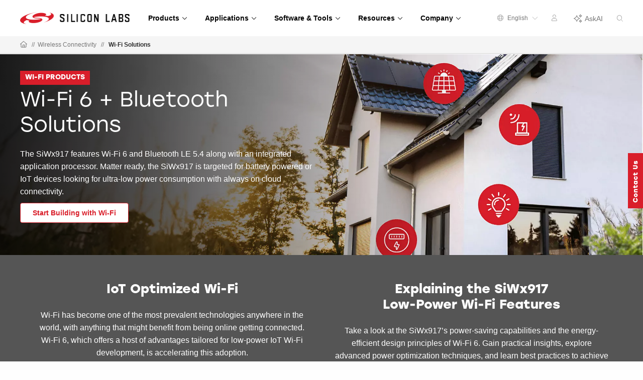

--- FILE ---
content_type: text/html;charset=utf-8
request_url: https://www.silabs.com/wireless/wi-fi?s_kwcid=AL!16736!3!582344978772!!!g!!&gad_source=1&gclid=EAIaIQobChMI-pOs_6KggwMVjoKDBx25VQAOEAAYASAAEgJ0RvD_BwE
body_size: 27115
content:
<!doctype html>
<html lang="en">

	<head>
		
<meta charset="utf-8"/>
<meta name="viewport" content="width=device-width,initial-scale=1"/>
<meta http-equiv="X-UA-Compatible" content="IE=edge"/>



<script defer="defer" type="text/javascript" src="https://rum.hlx.page/.rum/@adobe/helix-rum-js@%5E2/dist/rum-standalone.js" data-routing="env=prod,tier=publish,ams=Silicon Laboratories Inc"></script>
<link rel="stylesheet preload" href="https://use.typekit.net/xxy7cvb.css"/>

<title>Wi-Fi IoT Solutions - Wi-Fi chips (SoCs), Wi-Fi modules - Silicon Labs</title>

<script type="application/ld+json">
	{
		"@context": "http://schema.org",
		"@type": "Corporation",
		"name": "Silicon Labs",
		"description": "Leaders in secure, intelligent wireless technology for a more connected world",
		"image": "https://www.silabs.com/etc.clientlibs/siliconlabs/clientlibs/clientlib-global/resources/images/logo.png",
		"logo": "https://www.silabs.com/etc.clientlibs/siliconlabs/clientlibs/clientlib-global/resources/images/logo.png",
		"url": "https://www.silabs.com",
		"telephone": "+1-512-416-8500",
		"sameAs": ["https://twitter.com/siliconlabs","https://www.silabs.com/linkedin","https://www.silabs.com/facebook","http://www.youtube.com/viralsilabs","https://www.instagram.com/siliconlabs","https://en.wikipedia.org/wiki/Silicon_Labs","https://www.wikidata.org/wiki/Q2286044","https://www.crunchbase.com/organization/silicon-laboratories","http://weibo.com/siliconlabs" ,"http://i.youku.com/u/UMzQ2MzEwMzU2"],
		"address": {
			"@type": "PostalAddress",
			"streetAddress": "400 West Cesar Chavez",
			"addressLocality": "Austin",
			"postalCode": "78701",
			"addressCountry": "USA"
		}
	}
</script>

<meta property="og:title" content="Wi-Fi IoT Solutions - Wi-Fi chips (SoCs), Wi-Fi modules - Silicon Labs"/>
<meta name="keywords" content="Wi-Fi, Product Category Page, wifi, wi-fi, wifi 6, wi-fi 6, low power wifi, low power wi-fi, wifi iot, wi-fi iot, wifi chips, wi-fi chips, wifi soc, wi-fi soc, wifi chipset, wi-fi chipset, wifi module, wi-fi module, Silicon Labs wifi, silabs wifi, "/>
<meta name="description" content="Our Wi-Fi chips (SoCs) and Wi-Fi modules have excellent RF performance, low power consumption and easy application development. Our WiFi ICs are made for IoT."/>
<meta property="og:description" content="Our Wi-Fi chips (SoCs) and Wi-Fi modules have excellent RF performance, low power consumption and easy application development. Our WiFi ICs are made for IoT."/>
<meta property="og:image" content="https://www.silabs.com/content/dam/siliconlabs/images/social-thumbnails/wi-fi-thumbnail.png"/>


	<meta name="revisit-after" content="3 days"/>





<meta name="publish-date" content="2025-07-15T14:31:37.761Z">
<meta name="product-category" content="Wi-Fi">
<meta name="language" content="en">
<meta name="product-hierarchy" content="Wireless,Wireless|Wi-Fi">
<meta name="product-line" content="Wireless">
<meta name="content-type" content="Product Category Page">


<link rel="icon" href="/etc.clientlibs/siliconlabs/clientlibs/clientlib-global/resources/images/favicon.ico?1769297586209"/>
<link rel="apple-touch-icon-precomposed" href="/etc.clientlibs/siliconlabs/clientlibs/clientlib-global/resources/images/apple-touch-icon-precomposed.png"/>


<link rel="canonical" href="https://www.silabs.com/wireless/wi-fi"/>
<meta property="og:url" content="https://www.silabs.com/wireless/wi-fi"/>
<link rel="alternate" hreflang="x-default" href="https://www.silabs.com/wireless/wi-fi"/>
<link rel="alternate" hreflang="en" href="https://www.silabs.com/wireless/wi-fi"/>
<link rel="alternate" hreflang="ja" href="https://jp.silabs.com/wireless/wi-fi"/>
<link rel="alternate" hreflang="zh-cn" href="https://cn.silabs.com/wireless/wi-fi"/>



	
<!-- be_ixf, sdk, gho-->
<meta name="be:sdk" content="java_sdk_1.5.0" />
<meta name="be:timer" content="23ms" />
<meta name="be:norm_url" content="https://www.silabs.com/wireless/wi-fi" />
<meta name="be:capsule_url" content="https://ixf2-api.bc0a.com/api/ixf/1.0.0/get_capsule/f00000000188377/707906439" />
<meta name="be:api_dt" content="pny_2026; pnm_01; pnd_09; pnh_01; pnmh_24; pn_epoch:1767950689346" />
<meta name="be:mod_dt" content="pny_2026; pnm_01; pnd_09; pnh_01; pnmh_24; pn_epoch:1767950689346" />
<meta name="be:orig_url" content="https://www.silabs.com/wireless/wi-fi?s_kwcid=AL!16736!3!582344978772!!!g!!&amp;gad_source=1&amp;gclid=EAIaIQobChMI-pOs_6KggwMVjoKDBx25VQAOEAAYASAAEgJ0RvD_BwE" />
<meta name="be:messages" content="0" />

<script data-cfasync="false" data-testmode="true" id="marvel" data-customerid="f00000000188377" src="https://marvel-b2-cdn.bc0a.com/marvel.js"></script>




<style>
	@media only screen and (max-width: 600px) {
		.mantine-Modal-inner {
			z-index: 1200;
			top: 0pm !important;
		}
	}

	@media only screen and (min-width: 600px) {
		.mantine-Modal-inner {
			top: 25px !important;
			z-index: 1200;
		}
	}

	.mantine-SegmentedControl-label {
		margin-left: 0 !important;
		margin-right: 0 !important;
	}
</style>

		




    
    <link rel="preload" as="style" onload="this.rel='stylesheet'" href="https://www.silabs.com/searchui/css/CoveoFullSearch.min.css"/>


<link rel="preload" as="style" href="/conf/global/settings/dam/dm/presets/css/siliconlabs_html5_videoviewer.css"/>



    
<link rel="stylesheet" href="/etc.clientlibs/siliconlabs/clientlibs/clientlib-all.min.5126fd14435a02ade52af72e9bf1b055.css" type="text/css">
<link rel="stylesheet" href="/etc.clientlibs/siliconlabs/clientlibs/clientlib-global.min.48903a3f0c7be7b3c4d2724033cf4f4f.css" type="text/css">
<link rel="stylesheet" href="/etc.clientlibs/siliconlabs/clientlibs/clientlib-content.min.5ac33be0c94e49b69d694755475f918b.css" type="text/css">
<link rel="stylesheet" href="/etc.clientlibs/siliconlabs/clientlibs/clientlib-components.min.d41d8cd98f00b204e9800998ecf8427e.css" type="text/css">




    
<script src="/etc.clientlibs/clientlibs/granite/jquery/granite/csrf.min.56934e461ff6c436f962a5990541a527.js"></script>












	</head>

	<body class="slbs2 page productpage">
		<div class="off-canvas-wrapper">
			<div class="off-canvas-wrapper-inner" data-off-canvas-wrapper>
				<div class="off-canvas-content" data-off-canvas-content>
					

<div class="global-header">
    <header class="slbs2-header slbs2-nav">
	<div class="row">
		<div class="column">
			<div class="nav-container">
				<div class="logo">
					<a href="//www.silabs.com/" class="logo-link" id="sitelogo">
						<img src="/etc.clientlibs/siliconlabs/clientlibs/clientlib-global/resources/images/redesign-logo.png" alt="Silicon Labs"/>
					</a>
					<button class="menu-button" data-toggle="mobile-menu" aria-label="Open Menu"><i class="fal fa-bars"></i></button>
					<div class="menu-button-close"><i class="fal fa-times"></i></div>
				</div>
				<div class="scrolling-menu">
					<div class="nav-content">
						<div class="nav-content-container">




    
        
        
        <div class="newpar new section">

</div>

    
        
        
        <div class="par iparys_inherited">

    
    
    
    
        
        
        <div class="navigation-globalnav parbase">

<div class="slbs2-global-navigation">
    <div class="gn-main-menu">
        <ul class="gn-main-menu-list">
            
            
            <li class="list-item navigation-grid">
                
                    <div class="back-to-top">&#10229; Back</div>
                
                <a href="#" id="Products" class="list-item-link"><span class="all">Products</span>
                    
                    <div class="hr-div"></div>
                </a>
                <div class="secondary-nav-wrapper navigation-grid">
                    <div class="secondary-nav-content">



    <div class="slbs2-navigation-grid">
        <div class="navigation-grid-row">
            
                <div class="navigation-grid-column">
                    
                    <div class="inner">




    
    
    <div class="navigation-featured">

<div class="slbs2-navigation-featured">
    <div class="navigation-featured-heading">2026 Tech Talks</div>
    <div class="navigation-featured-details">
        <a class="featured-navigation-banner" href="/about-us/events/tech-talks-wireless-technology-training">
            <div class="navigation-featured-image">
                
                <img itemprop="image" src="/content/dam/siliconlabs/images/webinar/tech-talks/tech-talks-2026-poster.png" srcset="/content/dam/siliconlabs/images/webinar/tech-talks/tech-talks-2026-poster.png" loading="lazy"/>
            </div>
            <div class="navigation-featured-text">
                <div class="navigation-featured-title">
                    Get ready for deeper learning, bigger ideas, and the expert guidance to bring your next breakthrough to market faster.
                </div>
                <div class="navigation-featured-description">
                    
                </div>
            </div>
        </a>
    </div>
</div>
</div>


</div>
                </div>
            
                <div class="navigation-grid-column">
                    
                    <div class="inner">




    
    
    <div class="navigation-navitem parsys">

<div class="navigation-item ">
    <div class="nav-item-heading"><a id="Wireless" class="mobile-level3-item" href="/wireless">Wireless</a><span class="mobile-level2-item">Wireless</span></div>
    <div class="nav-items-cols">
        <div class="nav-items ">
            <div class="nav-item">
                <div class="nav-item-content">
                    <a id="AmazonSidewalk" class="nav-item-title  " href="/wireless/amazon-sidewalk">Amazon Sidewalk
                        
                    </a>
                </div>
            </div>
        
            <div class="nav-item">
                <div class="nav-item-content">
                    <a id="Bluetooth" class="nav-item-title  " href="/wireless/bluetooth">Bluetooth
                        
                    </a>
                </div>
            </div>
        
            <div class="nav-item">
                <div class="nav-item-content">
                    <a id="LPWAN" class="nav-item-title  " href="/wireless/lpwan">LPWAN
                        
                    </a>
                </div>
            </div>
        
            <div class="nav-item">
                <div class="nav-item-content">
                    <a id="Matter" class="nav-item-title  " href="/wireless/matter">Matter
                        
                    </a>
                </div>
            </div>
        
            <div class="nav-item">
                <div class="nav-item-content">
                    <a id="Multiprotocol" class="nav-item-title  " href="/wireless/multiprotocol">Multiprotocol
                        
                    </a>
                </div>
            </div>
        
            <div class="nav-item">
                <div class="nav-item-content">
                    <a id="Proprietary" class="nav-item-title  " href="/wireless/proprietary">Proprietary
                        
                    </a>
                </div>
            </div>
        
            <div class="nav-item">
                <div class="nav-item-content">
                    <a id="Thread" class="nav-item-title  " href="/wireless/thread">Thread
                        
                    </a>
                </div>
            </div>
        
            <div class="nav-item">
                <div class="nav-item-content">
                    <a id="WiFi" class="nav-item-title  " href="/wireless/wi-fi">Wi-Fi
                        
                    </a>
                </div>
            </div>
        
            <div class="nav-item">
                <div class="nav-item-content">
                    <a id="WiSUN" class="nav-item-title  " href="/wireless/wi-sun">Wi-SUN
                        
                    </a>
                </div>
            </div>
        
            <div class="nav-item">
                <div class="nav-item-content">
                    <a id="ZWave" class="nav-item-title  " href="/wireless/z-wave">Z-Wave
                        
                    </a>
                </div>
            </div>
        
            <div class="nav-item">
                <div class="nav-item-content">
                    <a id="Zigbee" class="nav-item-title  " href="/wireless/zigbee">Zigbee
                        
                    </a>
                </div>
            </div>
        </div>
    </div>
</div>
</div>


</div>
                </div>
            
                <div class="navigation-grid-column">
                    
                    <div class="inner">




    
    
    <div class="navigation-navitem parsys">

<div class="navigation-item ">
    <div class="nav-item-heading"><span id="NonWireless" class="mobile-level3-item">Non-Wireless</span><span class="mobile-level2-item">Non-Wireless</span></div>
    <div class="nav-items-cols">
        <div class="nav-items ">
            <div class="nav-item">
                <div class="nav-item-content">
                    <a id="MCUs" class="nav-item-title  " href="/mcu">MCUs
                        
                    </a>
                </div>
            </div>
        
            <div class="nav-item">
                <div class="nav-item-content">
                    <a id="PowerManagement" class="nav-item-title  " href="/power/efp01-power-management-ic">Power Management
                        
                    </a>
                </div>
            </div>
        
            <div class="nav-item">
                <div class="nav-item-content">
                    <a id="Sensors" class="nav-item-title  " href="/sensors">Sensors
                        
                    </a>
                </div>
            </div>
        
            <div class="nav-item">
                <div class="nav-item-content">
                    <a id="USBBridges" class="nav-item-title  " href="/interface/usb-bridges">USB Bridges
                        
                    </a>
                </div>
            </div>
        </div>
    </div>
</div>
</div>


</div>
                </div>
            
                <div class="navigation-grid-column">
                    
                    <div class="inner">




    
    
    <div class="navigation-navitem parsys">

<div class="navigation-item ">
    <div class="nav-item-heading"><span id="IoTTechnologies" class="mobile-level3-item">IoT Technologies</span><span class="mobile-level2-item">IoT Technologies</span></div>
    <div class="nav-items-cols">
        <div class="nav-items ">
            <div class="nav-item">
                <div class="nav-item-content">
                    <a id="ChannelSounding" class="nav-item-title  " href="/wireless/bluetooth/channel-sounding">Channel Sounding
                        
                    </a>
                </div>
            </div>
        
            <div class="nav-item">
                <div class="nav-item-content">
                    <a id="EnergyHarvesting" class="nav-item-title  " href="/wireless/energy-harvesting">Energy Harvesting
                        
                    </a>
                </div>
            </div>
        
            <div class="nav-item">
                <div class="nav-item-content">
                    <a id="MachineLearning" class="nav-item-title  " href="/applications/artificial-intelligence-machine-learning">Machine Learning
                        
                    </a>
                </div>
            </div>
        
            <div class="nav-item">
                <div class="nav-item-content">
                    <a id="Security" class="nav-item-title  " href="/security">Security
                        
                    </a>
                </div>
            </div>
        </div>
    </div>
</div>
</div>


</div>
                </div>
            
                <div class="navigation-grid-column">
                    
                    <div class="inner">




    
    
    <div class="navigation-navitem parsys">

<div class="navigation-item ">
    <div class="nav-item-heading"><a id="Services" class="mobile-level3-item" href="/services">Services</a><span class="mobile-level2-item">Services</span></div>
    <div class="nav-items-cols">
        <div class="nav-items ">
            <div class="nav-item">
                <div class="nav-item-content">
                    <a id="CustomPartManufacturing" class="nav-item-title  " href="/services/custom-part-manufacturing-service">Custom Part Manufacturing
                        
                    </a>
                </div>
            </div>
        
            <div class="nav-item">
                <div class="nav-item-content">
                    <a id="DeveloperServices" class="nav-item-title  " href="/services/developer-services">Developer Services
                        
                    </a>
                </div>
            </div>
        
            <div class="nav-item">
                <div class="nav-item-content">
                    <a id="SDKExtendedMaintenanceService" class="nav-item-title  " href="/services/sdk-extended-maintenance-service">SDK Extended Maintenance Service
                        
                    </a>
                </div>
            </div>
        </div>
    </div>
</div>
</div>


</div>
                </div>
            
        </div>
    </div>


</div>
                </div>
            </li>
        
            
            
            <li class="list-item navigation-grid">
                
                    <div class="back-to-top">&#10229; Back</div>
                
                <a href="#" id="Applications" class="list-item-link"><span class="all">Applications</span>
                    
                    <div class="hr-div"></div>
                </a>
                <div class="secondary-nav-wrapper navigation-grid">
                    <div class="secondary-nav-content">



    <div class="slbs2-navigation-grid">
        <div class="navigation-grid-row">
            
                <div class="navigation-grid-column">
                    
                    <div class="inner">




    
    
    <div class="navigation-navitem parsys">

<div class="navigation-item ">
    <div class="nav-item-heading"><a id="SmartHome" class="mobile-level3-item" href="/applications/smart-home">Smart Home</a><span class="mobile-level2-item">Smart Home</span></div>
    <div class="nav-items-cols">
        <div class="nav-items ">
            <div class="nav-item">
                <div class="nav-item-content">
                    <a id="Appliances" class="nav-item-title  " href="/applications/smart-home/appliances">Appliances
                        
                    </a>
                </div>
            </div>
        
            <div class="nav-item">
                <div class="nav-item-content">
                    <a id="ConnectedOutdoor" class="nav-item-title  " href="/applications/smart-home/connected-outdoor">Connected Outdoor
                        
                    </a>
                </div>
            </div>
        
            <div class="nav-item">
                <div class="nav-item-content">
                    <a id="EntertainmentDevices" class="nav-item-title  " href="/applications/smart-home/entertainment-devices">Entertainment Devices
                        
                    </a>
                </div>
            </div>
        
            <div class="nav-item">
                <div class="nav-item-content">
                    <a id="IoTGateways" class="nav-item-title  " href="/applications/smart-home/iot-gateways">IoT Gateways
                        
                    </a>
                </div>
            </div>
        
            <div class="nav-item">
                <div class="nav-item-content">
                    <a id="LEDLighting" class="nav-item-title  " href="/applications/smart-home/led-lighting">LED Lighting
                        
                    </a>
                </div>
            </div>
        
            <div class="nav-item">
                <div class="nav-item-content">
                    <a id="SecurityCameras" class="nav-item-title  " href="/applications/smart-home/security-cameras">Security Cameras
                        
                    </a>
                </div>
            </div>
        
            <div class="nav-item">
                <div class="nav-item-content">
                    <a id="Sensors" class="nav-item-title  " href="/applications/smart-home/sensors">Sensors
                        
                    </a>
                </div>
            </div>
        
            <div class="nav-item">
                <div class="nav-item-content">
                    <a id="SmartLocks" class="nav-item-title  " href="/applications/smart-home/smart-locks">Smart Locks
                        
                    </a>
                </div>
            </div>
        
            <div class="nav-item">
                <div class="nav-item-content">
                    <a id="Switches" class="nav-item-title  " href="/applications/smart-home/switches">Switches
                        
                    </a>
                </div>
            </div>
        </div>
    </div>
</div>
</div>


</div>
                </div>
            
                <div class="navigation-grid-column">
                    
                    <div class="inner">




    
    
    <div class="navigation-navitem parsys">

<div class="navigation-item ">
    <div class="nav-item-heading"><a id="IndustrialIoT" class="mobile-level3-item" href="/applications/industrial-iot">Industrial IoT</a><span class="mobile-level2-item">Industrial IoT</span></div>
    <div class="nav-items-cols">
        <div class="nav-items ">
            <div class="nav-item">
                <div class="nav-item-content">
                    <a id="AccessControl" class="nav-item-title  " href="/applications/industrial-iot/access-control">Access Control
                        
                    </a>
                </div>
            </div>
        
            <div class="nav-item">
                <div class="nav-item-content">
                    <a id="AssetTracking" class="nav-item-title  " href="/applications/industrial-iot/asset-tracking">Asset Tracking
                        
                    </a>
                </div>
            </div>
        
            <div class="nav-item">
                <div class="nav-item-content">
                    <a id="BatteryPoweredTools" class="nav-item-title  " href="/applications/industrial-iot/battery-powered-tools">Battery-Powered Tools
                        
                    </a>
                </div>
            </div>
        
            <div class="nav-item">
                <div class="nav-item-content">
                    <a id="CircuitBreakers" class="nav-item-title  " href="/applications/industrial-iot/circuit-breakers">Circuit Breakers
                        
                    </a>
                </div>
            </div>
        
            <div class="nav-item">
                <div class="nav-item-content">
                    <a id="CommercialLighting" class="nav-item-title  " href="/applications/industrial-iot/commercial-lighting">Commercial Lighting
                        
                    </a>
                </div>
            </div>
        
            <div class="nav-item">
                <div class="nav-item-content">
                    <a id="ElectricSubmetering" class="nav-item-title  " href="/applications/industrial-iot/submetering">Electric Submetering
                        
                    </a>
                </div>
            </div>
        
            <div class="nav-item">
                <div class="nav-item-content">
                    <a id="EmergencyLighting" class="nav-item-title  " href="/applications/industrial-iot/emergency-lighting">Emergency Lighting
                        
                    </a>
                </div>
            </div>
        
            <div class="nav-item">
                <div class="nav-item-content">
                    <a id="FactoryAutomation" class="nav-item-title  " href="/applications/industrial-iot/factory-automation">Factory Automation
                        
                    </a>
                </div>
            </div>
        
            <div class="nav-item">
                <div class="nav-item-content">
                    <a id="HumanMachineInterface" class="nav-item-title  " href="/applications/industrial-iot/human-machine-interface">Human Machine Interface
                        
                    </a>
                </div>
            </div>
        
            <div class="nav-item">
                <div class="nav-item-content">
                    <a id="IndustrialWearables" class="nav-item-title  " href="/applications/industrial-iot/industrial-wearables">Industrial Wearables
                        
                    </a>
                </div>
            </div>
        
            <div class="nav-item">
                <div class="nav-item-content">
                    <a id="PredictiveMaintenance" class="nav-item-title  " href="/applications/industrial-iot/predictive-maintenance">Predictive Maintenance
                        
                    </a>
                </div>
            </div>
        
            <div class="nav-item">
                <div class="nav-item-content">
                    <a id="ProcessAutomation" class="nav-item-title  " href="/applications/industrial-iot/process-automation">Process Automation
                        
                    </a>
                </div>
            </div>
        
            <div class="nav-item">
                <div class="nav-item-content">
                    <a id="SmartHVAC" class="nav-item-title  " href="/applications/industrial-iot/hvac">Smart HVAC
                        
                    </a>
                </div>
            </div>
        </div>
    </div>
</div>
</div>


</div>
                </div>
            
                <div class="navigation-grid-column">
                    
                    <div class="inner">




    
    
    <div class="navigation-navitem parsys">

<div class="navigation-item ">
    <div class="nav-item-heading"><a id="SmartCities" class="mobile-level3-item" href="/applications/smart-cities">Smart Cities</a><span class="mobile-level2-item">Smart Cities</span></div>
    <div class="nav-items-cols">
        <div class="nav-items ">
            <div class="nav-item">
                <div class="nav-item-content">
                    <a id="BatteryStorage" class="nav-item-title  " href="/applications/smart-cities/energy-production-and-storage/battery-storage">Battery Storage
                        
                    </a>
                </div>
            </div>
        
            <div class="nav-item">
                <div class="nav-item-content">
                    <a id="EVChargingStations" class="nav-item-title  " href="/applications/smart-cities/energy-production-and-storage/ev-charging">EV Charging Stations
                        
                    </a>
                </div>
            </div>
        
            <div class="nav-item">
                <div class="nav-item-content">
                    <a id="SmartAgriculture" class="nav-item-title  " href="/applications/smart-cities/smart-agriculture">Smart Agriculture
                        
                    </a>
                </div>
            </div>
        
            <div class="nav-item">
                <div class="nav-item-content">
                    <a id="SmartBuildings" class="nav-item-title  " href="/applications/smart-cities/smart-buildings">Smart Buildings
                        
                    </a>
                </div>
            </div>
        
            <div class="nav-item">
                <div class="nav-item-content">
                    <a id="SmartMetering" class="nav-item-title  " href="/applications/smart-cities/smart-metering">Smart Metering
                        
                    </a>
                </div>
            </div>
        
            <div class="nav-item">
                <div class="nav-item-content">
                    <a id="SmartSolarPVSystem" class="nav-item-title  " href="/applications/smart-cities/energy-production-and-storage/solar-panels">Smart Solar PV System
                        
                    </a>
                </div>
            </div>
        
            <div class="nav-item">
                <div class="nav-item-content">
                    <a id="StreetLighting" class="nav-item-title  " href="/applications/smart-cities/street-lighting">Street Lighting
                        
                    </a>
                </div>
            </div>
        </div>
    </div>
</div>
</div>


</div>
                </div>
            
                <div class="navigation-grid-column">
                    
                    <div class="inner">




    
    
    <div class="navigation-navitem parsys">

<div class="navigation-item ">
    <div class="nav-item-heading"><a id="SmartRetail" class="mobile-level3-item" href="/applications/smart-retail">Smart Retail</a><span class="mobile-level2-item">Smart Retail</span></div>
    <div class="nav-items-cols">
        <div class="nav-items ">
            <div class="nav-item">
                <div class="nav-item-content">
                    <a id="CommercialLighting" class="nav-item-title  " href="/applications/smart-retail/commercial-lighting-retail">Commercial Lighting
                        
                    </a>
                </div>
            </div>
        
            <div class="nav-item">
                <div class="nav-item-content">
                    <a id="DirectionFinding" class="nav-item-title  " href="/applications/smart-retail/direction-finding">Direction Finding
                        
                    </a>
                </div>
            </div>
        
            <div class="nav-item">
                <div class="nav-item-content">
                    <a id="ElectronicShelfLabels" class="nav-item-title  " href="/applications/smart-retail/electronic-shelf-labels">Electronic Shelf Labels
                        
                    </a>
                </div>
            </div>
        
            <div class="nav-item">
                <div class="nav-item-content">
                    <a id="LossPrevention" class="nav-item-title  " href="/applications/smart-retail/loss-prevention">Loss Prevention
                        
                    </a>
                </div>
            </div>
        
            <div class="nav-item">
                <div class="nav-item-content">
                    <a id="WiFiAccessPoints" class="nav-item-title  " href="/applications/smart-retail/enterprise-wi-fi-access-points-wireless-solutions">Wi-Fi Access Points
                        
                    </a>
                </div>
            </div>
        </div>
    </div>
</div>
</div>


</div>
                </div>
            
                <div class="navigation-grid-column">
                    
                    <div class="inner">




    
    
    <div class="navigation-navitem parsys">

<div class="navigation-item ">
    <div class="nav-item-heading"><a id="ConnectedHealth" class="mobile-level3-item" href="/applications/connected-health">Connected Health</a><span class="mobile-level2-item">Connected Health</span></div>
    <div class="nav-items-cols">
        <div class="nav-items ">
            <div class="nav-item">
                <div class="nav-item-content">
                    <a id="PortableMedicalDevices" class="nav-item-title  " href="/applications/connected-health/portable-medical-devices">Portable Medical Devices
                        
                    </a>
                </div>
            </div>
        
            <div class="nav-item">
                <div class="nav-item-content">
                    <a id="SmartHospitals" class="nav-item-title  " href="/applications/connected-health/smart-hospitals">Smart Hospitals
                        
                    </a>
                </div>
            </div>
        
            <div class="nav-item">
                <div class="nav-item-content">
                    <a id="SmartWearableDevices" class="nav-item-title  " href="/applications/connected-health/wearable-devices">Smart Wearable Devices
                        
                    </a>
                </div>
            </div>
        </div>
    </div>
</div>
</div>


</div>
                </div>
            
        </div>
    </div>


</div>
                </div>
            </li>
        
            
            
            <li class="list-item navigation-grid">
                
                    <div class="back-to-top">&#10229; Back</div>
                
                <a href="#" id="SoftwareTools" class="list-item-link"><span class="all">Software &amp; Tools</span>
                    
                    <div class="hr-div"></div>
                </a>
                <div class="secondary-nav-wrapper navigation-grid">
                    <div class="secondary-nav-content">



    <div class="slbs2-navigation-grid">
        <div class="navigation-grid-row">
            
                <div class="navigation-grid-column">
                    
                    <div class="inner">




    
    
    <div class="navigation-featured">

<div class="slbs2-navigation-featured">
    
    <div class="navigation-featured-details">
        <a class="featured-navigation-banner" href="/software-and-tools/simplicity-studio">
            <div class="navigation-featured-image">
                
                <img itemprop="image" src="/content/dam/siliconlabs/images/software/development_environments/simplicity-studio-poster.png" srcset="/content/dam/siliconlabs/images/software/development_environments/simplicity-studio-poster.png" loading="lazy"/>
            </div>
            <div class="navigation-featured-text">
                <div class="navigation-featured-title">
                    Simplicity Studio 6
                </div>
                <div class="navigation-featured-description">
                    Fast track IoT development
                </div>
            </div>
        </a>
    </div>
</div>
</div>


</div>
                </div>
            
                <div class="navigation-grid-column">
                    
                    <div class="inner">




    
    
    <div class="navigation-navitem parsys">

<div class="navigation-item ">
    <div class="nav-item-heading"><a id="SoftwareTools" class="mobile-level3-item" href="/software-and-tools">Software &amp; Tools</a><span class="mobile-level2-item">Software &amp; Tools</span></div>
    <div class="nav-items-cols">
        <div class="nav-items ">
            <div class="nav-item">
                <div class="nav-item-content">
                    <a id="SimplicityAISDK" class="nav-item-title  " href="/software-and-tools/simplicity-ai-sdk">Simplicity AI SDK
                        
                    </a>
                </div>
            </div>
        
            <div class="nav-item">
                <div class="nav-item-content">
                    <a id="SoftwareDevelopmentKitsSDKs" class="nav-item-title  " href="/software-and-tools/software-development-kits">Software Development Kits (SDKs)
                        
                    </a>
                </div>
            </div>
        
            <div class="nav-item">
                <div class="nav-item-content">
                    <a id="SDKReleaseNotes" class="nav-item-title  " href="https://docs.silabs.com/sisdk-release-notes/latest/sisdk-release-notes-overview/">SDK Release Notes
                        
                    </a>
                </div>
            </div>
        
            <div class="nav-item">
                <div class="nav-item-content">
                    <a id="SoftwareReferenceDocumentation" class="nav-item-title  " href="https://docs.silabs.com">Software Reference Documentation
                        
                    </a>
                </div>
            </div>
        
            <div class="nav-item">
                <div class="nav-item-content">
                    <a id="SoftwareDevelopmentTools" class="nav-item-title  " href="/software-and-tools/simplicity-studio/developer-tools">Software Development Tools
                        
                    </a>
                </div>
            </div>
        
            <div class="nav-item">
                <div class="nav-item-content">
                    <a id="HardwareDevelopmentTools" class="nav-item-title  " href="/development-tools">Hardware Development Tools
                        
                    </a>
                </div>
            </div>
        
            <div class="nav-item">
                <div class="nav-item-content">
                    <a id="HardwareDocumentation" class="nav-item-title  " href="/support/resources">Hardware Documentation
                        
                    </a>
                </div>
            </div>
        
            <div class="nav-item">
                <div class="nav-item-content">
                    <a id="GitHubResources" class="nav-item-title  " href="/software-and-tools/github">GitHub Resources
                        
                    </a>
                </div>
            </div>
        </div>
    </div>
</div>
</div>


</div>
                </div>
            
                <div class="navigation-grid-column">
                    
                    <div class="inner">




    
    
    <div class="navigation-navitem parsys">

<div class="navigation-item ">
    <div class="nav-item-heading"><span id="DeveloperJourneys" class="mobile-level3-item">Developer Journeys</span><span class="mobile-level2-item">Developer Journeys</span></div>
    <div class="nav-items-cols">
        <div class="nav-items ">
            <div class="nav-item">
                <div class="nav-item-content">
                    <a id="AIML" class="nav-item-title  " href="/applications/artificial-intelligence-machine-learning/ai-ml-developer-journey">AI/ML
                        
                    </a>
                </div>
            </div>
        
            <div class="nav-item">
                <div class="nav-item-content">
                    <a id="AmazonSidewalk" class="nav-item-title  " href="/ecosystems/extend-iot-device-range-with-amazon-sidewalk">Amazon Sidewalk
                        
                    </a>
                </div>
            </div>
        
            <div class="nav-item">
                <div class="nav-item-content">
                    <a id="Bluetooth" class="nav-item-title  " href="/wireless/bluetooth/bluetooth-developer-journey">Bluetooth
                        
                    </a>
                </div>
            </div>
        
            <div class="nav-item">
                <div class="nav-item-content">
                    <a id="BluetoothMesh" class="nav-item-title  " href="/wireless/bluetooth/bluetooth-mesh/bluetooth-mesh-developer-journey">Bluetooth Mesh
                        
                    </a>
                </div>
            </div>
        
            <div class="nav-item">
                <div class="nav-item-content">
                    <a id="GoogleHome" class="nav-item-title  " href="/ecosystems/speed-development-for-the-google-home-ecosystem">Google Home
                        
                    </a>
                </div>
            </div>
        
            <div class="nav-item">
                <div class="nav-item-content">
                    <a id="Matter" class="nav-item-title  " href="/wireless/matter/matter-developer-journey">Matter
                        
                    </a>
                </div>
            </div>
        
            <div class="nav-item">
                <div class="nav-item-content">
                    <a id="SimplicitySDKforZephyr" class="nav-item-title  " href="/software-and-tools/zephyr-rtos">Simplicity SDK for Zephyr
                        
                    </a>
                </div>
            </div>
        
            <div class="nav-item">
                <div class="nav-item-content">
                    <a id="WiFi" class="nav-item-title  " href="/wireless/wi-fi/wi-fi-developer-journey">Wi-Fi
                        
                    </a>
                </div>
            </div>
        </div>
    </div>
</div>
</div>


</div>
                </div>
            
                <div class="navigation-grid-column">
                    
                    <div class="inner">




    
    
    <div class="navigation-navitem parsys">

<div class="navigation-item ">
    <div class="nav-item-heading"><a id="Services" class="mobile-level3-item" href="/services">Services</a><span class="mobile-level2-item">Services</span></div>
    <div class="nav-items-cols">
        <div class="nav-items ">
            <div class="nav-item">
                <div class="nav-item-content">
                    <a id="CustomPartManufacturing" class="nav-item-title  " href="/services/custom-part-manufacturing-service">Custom Part Manufacturing
                        
                    </a>
                </div>
            </div>
        
            <div class="nav-item">
                <div class="nav-item-content">
                    <a id="DeveloperServices" class="nav-item-title  " href="/services/developer-services">Developer Services
                        
                    </a>
                </div>
            </div>
        
            <div class="nav-item">
                <div class="nav-item-content">
                    <a id="SDKExtendedMaintenanceService" class="nav-item-title  " href="/services/sdk-extended-maintenance-service">SDK Extended Maintenance Service
                        
                    </a>
                </div>
            </div>
        </div>
    </div>
</div>
</div>


</div>
                </div>
            
        </div>
    </div>


</div>
                </div>
            </li>
        
            
            
            <li class="list-item navigation-grid">
                
                    <div class="back-to-top">&#10229; Back</div>
                
                <a href="#" id="Resources" class="list-item-link"><span class="all">Resources</span>
                    
                    <div class="hr-div"></div>
                </a>
                <div class="secondary-nav-wrapper navigation-grid">
                    <div class="secondary-nav-content">



    <div class="slbs2-navigation-grid">
        <div class="navigation-grid-row">
            
                <div class="navigation-grid-column">
                    
                    <div class="inner">




    
    
    <div class="navigation-navitem parsys">

<div class="navigation-item ">
    <div class="nav-item-heading"><span id="Documentation" class="mobile-level3-item">Documentation</span><span class="mobile-level2-item">Documentation</span></div>
    <div class="nav-items-cols">
        <div class="nav-items ">
            <div class="nav-item">
                <div class="nav-item-content">
                    <a id="Blog" class="nav-item-title  " href="/blog">Blog
                        
                    </a>
                </div>
            </div>
        
            <div class="nav-item">
                <div class="nav-item-content">
                    <a id="CaseStudies" class="nav-item-title  " href="/applications/case-studies">Case Studies
                        
                    </a>
                </div>
            </div>
        
            <div class="nav-item">
                <div class="nav-item-content">
                    <a id="SoftwareDocumentation" class="nav-item-title  " href="https://docs.silabs.com/">Software Documentation
                        
                    </a>
                </div>
            </div>
        
            <div class="nav-item">
                <div class="nav-item-content">
                    <a id="TechnicalLibrary" class="nav-item-title  " href="/support/resources">Technical Library
                        
                    </a>
                </div>
            </div>
        
            <div class="nav-item">
                <div class="nav-item-content">
                    <a id="Whitepapers" class="nav-item-title  " href="/whitepapers">Whitepapers
                        
                    </a>
                </div>
            </div>
        </div>
    </div>
</div>
</div>


</div>
                </div>
            
                <div class="navigation-grid-column">
                    
                    <div class="inner">




    
    
    <div class="navigation-navitem parsys">

<div class="navigation-item ">
    <div class="nav-item-heading"><a id="Training" class="mobile-level3-item" href="/support/training">Training</a><span class="mobile-level2-item">Training</span></div>
    <div class="nav-items-cols">
        <div class="nav-items ">
            <div class="nav-item">
                <div class="nav-item-content">
                    <a id="TechTalks2026" class="nav-item-title  " href="/about-us/events/tech-talks-wireless-technology-training">Tech Talks 2026
                        
                    </a>
                </div>
            </div>
        
            <div class="nav-item">
                <div class="nav-item-content">
                    <a id="WorksWithOnDemand2025" class="nav-item-title  " href="/about-us/events/works-with-2025-on-demand">Works With On-Demand 2025
                        
                    </a>
                </div>
            </div>
        
            <div class="nav-item">
                <div class="nav-item-content">
                    <a id="Webinars" class="nav-item-title  " href="/support/training.ct-webinars">Webinars
                        
                    </a>
                </div>
            </div>
        
            <div class="nav-item">
                <div class="nav-item-content">
                    <a id="Curriculum" class="nav-item-title  " href="/support/training.ct-training_curriculum">Curriculum
                        
                    </a>
                </div>
            </div>
        </div>
    </div>
</div>
</div>


</div>
                </div>
            
                <div class="navigation-grid-column">
                    
                    <div class="inner">




    
    
    <div class="navigation-navitem parsys">

<div class="navigation-item ">
    <div class="nav-item-heading"><a id="Partners" class="mobile-level3-item" href="/partner-network">Partners</a><span class="mobile-level2-item">Partners</span></div>
    <div class="nav-items-cols">
        <div class="nav-items ">
            <div class="nav-item">
                <div class="nav-item-content">
                    <a id="ChannelDistribution" class="nav-item-title  " href="/about-us/find-a-distributor">Channel &amp; Distribution
                        
                    </a>
                </div>
            </div>
        
            <div class="nav-item">
                <div class="nav-item-content">
                    <a id="EcosystemPartners" class="nav-item-title  " href="/ecosystems">Ecosystem Partners
                        
                    </a>
                </div>
            </div>
        
            <div class="nav-item">
                <div class="nav-item-content">
                    <a id="PartnerNetwork" class="nav-item-title  " href="/partner-network">Partner Network
                        
                    </a>
                </div>
            </div>
        </div>
    </div>
</div>
</div>


</div>
                </div>
            
                <div class="navigation-grid-column">
                    
                    <div class="inner">




    
    
    <div class="navigation-navitem parsys">

<div class="navigation-item ">
    <div class="nav-item-heading"><a id="Services" class="mobile-level3-item" href="/services">Services</a><span class="mobile-level2-item">Services</span></div>
    <div class="nav-items-cols">
        <div class="nav-items ">
            <div class="nav-item">
                <div class="nav-item-content">
                    <a id="CustomPartManufacturing" class="nav-item-title  " href="/services/custom-part-manufacturing-service">Custom Part Manufacturing
                        
                    </a>
                </div>
            </div>
        
            <div class="nav-item">
                <div class="nav-item-content">
                    <a id="DeveloperServices" class="nav-item-title  " href="/services/developer-services">Developer Services
                        
                    </a>
                </div>
            </div>
        
            <div class="nav-item">
                <div class="nav-item-content">
                    <a id="SDKExtendedMaintenanceService" class="nav-item-title  " href="/services/sdk-extended-maintenance-service">SDK Extended Maintenance Service
                        
                    </a>
                </div>
            </div>
        </div>
    </div>
</div>
</div>


</div>
                </div>
            
                <div class="navigation-grid-column">
                    
                    <div class="inner">




    
    
    <div class="navigation-navitem parsys">

<div class="navigation-item ">
    <div class="nav-item-heading"><a id="Support" class="mobile-level3-item" href="/support">Support</a><span class="mobile-level2-item">Support</span></div>
    <div class="nav-items-cols">
        <div class="nav-items ">
            <div class="nav-item">
                <div class="nav-item-content">
                    <a id="Community" class="nav-item-title  " href="https://community.silabs.com/s/">Community
                        
                    </a>
                </div>
            </div>
        
            <div class="nav-item">
                <div class="nav-item-content">
                    <a id="SubmitaTicket" class="nav-item-title  " href="https://community.silabs.com/s/support-home">Submit a Ticket
                        
                    </a>
                </div>
            </div>
        
            <div class="nav-item">
                <div class="nav-item-content">
                    <a id="QualityandPackaging" class="nav-item-title  " href="/about-us/quality">Quality and Packaging
                        
                    </a>
                </div>
            </div>
        
            <div class="nav-item">
                <div class="nav-item-content">
                    <a id="HowtoBuy" class="nav-item-title  " href="/products/buy-sample">How to Buy
                        
                    </a>
                </div>
            </div>
        
            <div class="nav-item">
                <div class="nav-item-content">
                    <a id="ReportaSecurityIssue" class="nav-item-title  " href="/security/report-security-vulnerability">Report a Security Issue
                        
                    </a>
                </div>
            </div>
        
            <div class="nav-item">
                <div class="nav-item-content">
                    <a id="ContactUs" class="nav-item-title  " href="/about-us/contact-us">Contact Us
                        
                    </a>
                </div>
            </div>
        </div>
    </div>
</div>
</div>


</div>
                </div>
            
        </div>
    </div>


</div>
                </div>
            </li>
        
            
            
            <li class="list-item navigation-grid">
                
                    <div class="back-to-top">&#10229; Back</div>
                
                <a href="#" id="Company" class="list-item-link"><span class="all">Company</span>
                    
                    <div class="hr-div"></div>
                </a>
                <div class="secondary-nav-wrapper navigation-grid">
                    <div class="secondary-nav-content">



    <div class="slbs2-navigation-grid">
        <div class="navigation-grid-row">
            
                <div class="navigation-grid-column">
                    
                    <div class="inner">




    
    
    <div class="navigation-navitem parsys">

<div class="navigation-item ">
    <div class="nav-item-heading"><a id="AboutourCompany" class="mobile-level3-item" href="/about-us">About our Company</a><span class="mobile-level2-item">About our Company</span></div>
    <div class="nav-items-cols">
        <div class="nav-items ">
            <div class="nav-item">
                <div class="nav-item-content">
                    <a id="CommunityCommitment" class="nav-item-title  " href="/about-us/community-commitment">Community Commitment
                        
                    </a>
                </div>
            </div>
        
            <div class="nav-item">
                <div class="nav-item-content">
                    <a id="InclusionatSiliconLabs" class="nav-item-title  " href="/about-us/inclusion-at-silicon-labs">Inclusion at Silicon Labs
                        
                    </a>
                </div>
            </div>
        
            <div class="nav-item">
                <div class="nav-item-content">
                    <a id="ManagementTeam" class="nav-item-title  " href="/about-us/management">Management Team
                        
                    </a>
                </div>
            </div>
        
            <div class="nav-item">
                <div class="nav-item-content">
                    <a id="Security" class="nav-item-title  " href="https://www.silabs.com/security?tab=certificates">Security
                        
                    </a>
                </div>
            </div>
        </div>
    </div>
</div>
</div>


</div>
                </div>
            
                <div class="navigation-grid-column">
                    
                    <div class="inner">




    
    
    <div class="navigation-navitem parsys">

<div class="navigation-item ">
    <div class="nav-item-heading"><a id="Sustainability" class="mobile-level3-item" href="/about-us/environmental-sustainability">Sustainability</a><span class="mobile-level2-item">Sustainability</span></div>
    <div class="nav-items-cols">
        <div class="nav-items ">
            <div class="nav-item">
                <div class="nav-item-content">
                    <a id="EnvironmentalSocialGovernance" class="nav-item-title  " href="/about-us/environmental-social-governance">Environmental, Social &amp; Governance
                        
                    </a>
                </div>
            </div>
        
            <div class="nav-item">
                <div class="nav-item-content">
                    <a id="Quality" class="nav-item-title  " href="/about-us/quality">Quality
                        
                    </a>
                </div>
            </div>
        
            <div class="nav-item">
                <div class="nav-item-content">
                    <a id="SupplyChainResponsibility" class="nav-item-title  " href="/about-us/supply-chain-responsibility">Supply Chain Responsibility
                        
                    </a>
                </div>
            </div>
        </div>
    </div>
</div>
</div>


</div>
                </div>
            
                <div class="navigation-grid-column">
                    
                    <div class="inner">




    
    
    <div class="navigation-navitem parsys">

<div class="navigation-item ">
    <div class="nav-item-heading"><span id="NewsEvents" class="mobile-level3-item">News &amp; Events</span><span class="mobile-level2-item">News &amp; Events</span></div>
    <div class="nav-items-cols">
        <div class="nav-items ">
            <div class="nav-item">
                <div class="nav-item-content">
                    <a id="Blog" class="nav-item-title  " href="/blog">Blog
                        
                    </a>
                </div>
            </div>
        
            <div class="nav-item">
                <div class="nav-item-content">
                    <a id="NewsRoom" class="nav-item-title  " href="https://news.silabs.com">News Room
                        
                    </a>
                </div>
            </div>
        
            <div class="nav-item">
                <div class="nav-item-content">
                    <a id="Events" class="nav-item-title  " href="/about-us/events">Events
                        
                    </a>
                </div>
            </div>
        </div>
    </div>
</div>
</div>


</div>
                </div>
            
                <div class="navigation-grid-column">
                    
                    <div class="inner">




    
    
    <div class="navigation-navitem parsys">

<div class="navigation-item ">
    <div class="nav-item-heading"><a id="InvestorRelations" class="mobile-level3-item" href="https://investor.silabs.com">Investor Relations</a><span class="mobile-level2-item">Investor Relations</span></div>
    <div class="nav-items-cols">
        <div class="nav-items ">
            <div class="nav-item">
                <div class="nav-item-content">
                    <a id="AnnualReportProxies" class="nav-item-title  " href="https://investor.silabs.com/financials/annual-reports-proxies">Annual Report &amp; Proxies
                        
                    </a>
                </div>
            </div>
        
            <div class="nav-item">
                <div class="nav-item-content">
                    <a id="BoardofDirectors" class="nav-item-title  " href="https://investor.silabs.com/corporate-governance/board-of-directors">Board of Directors
                        
                    </a>
                </div>
            </div>
        
            <div class="nav-item">
                <div class="nav-item-content">
                    <a id="CorporateGovernance" class="nav-item-title  " href="https://investor.silabs.com/corporate-governance/governance-documents">Corporate Governance
                        
                    </a>
                </div>
            </div>
        
            <div class="nav-item">
                <div class="nav-item-content">
                    <a id="QuarterlyResults" class="nav-item-title  " href="https://investor.silabs.com/financials/quarterly-results">Quarterly Results
                        
                    </a>
                </div>
            </div>
        
            <div class="nav-item">
                <div class="nav-item-content">
                    <a id="SECFilings" class="nav-item-title  " href="https://investor.silabs.com/financials/sec-filings">SEC Filings
                        
                    </a>
                </div>
            </div>
        </div>
    </div>
</div>
</div>


</div>
                </div>
            
                <div class="navigation-grid-column">
                    
                    <div class="inner">




    
    
    <div class="navigation-navitem parsys">

<div class="navigation-item ">
    <div class="nav-item-heading"><a id="Careers" class="mobile-level3-item" href="/about-us/careers">Careers</a><span class="mobile-level2-item">Careers</span></div>
    <div class="nav-items-cols">
        <div class="nav-items ">
            <div class="nav-item">
                <div class="nav-item-content">
                    <a id="HyderabadOffice" class="nav-item-title  " href="/about-us/silicon-labs-india">Hyderabad Office
                        
                    </a>
                </div>
            </div>
        
            <div class="nav-item">
                <div class="nav-item-content">
                    <a id="OtherGlobalOffices" class="nav-item-title  " href="/about-us/contact-us">Other Global Offices
                        
                    </a>
                </div>
            </div>
        
            <div class="nav-item">
                <div class="nav-item-content">
                    <a id="ContactUs" class="nav-item-title  " href="/about-us/contact-us">Contact Us
                        
                    </a>
                </div>
            </div>
        </div>
    </div>
</div>
</div>


</div>
                </div>
            
        </div>
    </div>


</div>
                </div>
            </li>
        </ul>
    </div>
</div>


    
<script src="/etc.clientlibs/siliconlabs/components/content/navigation-globalnav/clientlib.min.9d5d1e110ea478923c2b583294d247d7.js"></script>


</div>

    

</div>

    

</div>
						<!--<sly data-sly-resource="globaltopnav.en"></sly>-->
					</div>
					<div class="nav-resources">
						

<div class="menu-language secondary-nav">
	

	
		<div class="language-header">
			<a href="#" class="nav-link"><i class="fal fa-globe"></i> English <i class="fal fa-chevron-down"></i></a>
			<ul class="sub-nav">
				<li class="sub-nav-item current" id="top-nav-list-en">
					<a href="javascript:OneLink(event, &#39;www.silabs.com&#39;,%20&#39;top_nav_en_translation_link_click&#39;);" class="sub-nav-link">English</a>
				</li>
				<li class="sub-nav-item" id="top-nav-list-cn">
					<a href="javascript:OneLink(event, &#39;cn.silabs.com&#39;,%20&#39;top_nav_cn_translation_link_click&#39;);" class="sub-nav-link">简体中文</a>
				</li>
				<li class="sub-nav-item" id="top-nav-list-jp">
					<a href="javascript:OneLink(event, &#39;jp.silabs.com&#39;,%20&#39;top_nav_jp_translation_link_click&#39;);" class="sub-nav-link">日本語</a>
				</li>
			</ul>
		</div>
	
</div>


<script>
	document.querySelectorAll('.nav-content-container .iparys_inherited').forEach(element => {
		console.log("check 1");
		// Check if the element is empty
		if (element.innerHTML.trim() === '') {
			// Hide the closest .global-header ancestor
			const globalHeader = element.closest('.iparys_inherited');
			if (globalHeader) {
				globalHeader.style.display = 'none';
			}
		}
	});

</script>

						<div class="secondary-nav account-menu">
	<div class="account-header">
		<a href="#" class="nav-link"><i class="fal fa-user"></i><i class="fal fa-chevron-down"></i></a>
		<ul id="menu-account" class="menu-account">
		</ul>
	</div>
</div>
						<div class="icon-container desktop-ai">
	<div class="ask-ai-wrapper">
	<div class="sparkle-icon kapa-ask-ai-widget">
		<img src="/content/dam/siliconlabs/images/icons/navigation-icons/askai-1.svg" alt="Ask AI" class="ai-image"/>
	</div>
		<div class="ask-ai kapa-ask-ai-widget">AskAI</div>
	</div>
	<div class="secondary-nav menu-search search-icon"> <a href="#" class="nav-link"><i class="fal fa-search"></i><i class="fal fa-times"></i></a></div>
</div>
<style>

    @media (min-width: 1025px) {
        .menu-search.secondary-nav .icon-container .sparkle-icon,
        .menu-search.secondary-nav .ask-ai-wrapper .sparkle-icon,
        .menu-search.secondary-nav .kapa-ask-ai-widget.sparkle-icon {
            display: none;
        }
    }

    @media (max-width: 1024px) {
        .sparkle-icon {
            display: block;
            position: absolute;
            right: 20px;
            top: 25px;
            margin: 0px;
            padding: 0px;
        }

        .desktop-ai .sparkle-icon {
            display: none;
        }

        /* hide Ask AI text for tablet/mobile */
        .desktop-ai .ask-ai {
            display: none;
        }
    }

    @media (max-width: 600px) {
        .sparkle-icon {
            display: block;
            position: absolute;
            right: 20px;
            top: 20px;
            margin: 0px;
            padding: 0px;
        }

        .desktop-ai .sparkle-icon {
            display: none;
        }

        /* hide Ask AI text for mobile */
        .desktop-ai .ask-ai {
            display: none;
        }
    }

    /* show Ask AI text on desktop only */
    @media (min-width: 1025px) {
        .desktop-ai .ask-ai {
            display: inline-block;
        }
    }
    /* Show Ask AI icon and text at exactly 1024px width (iPad Pro fix) */
    @media (width: 1024px) {
            .desktop-ai .sparkle-icon {
                display: inline-block !important;
                position: static !important;
                margin: 0 3px 0 0;
                padding: 0;
            }

            .desktop-ai .ask-ai {
                display: inline-block !important;
                position: static !important;
                margin-left: 3px;
                padding: 0;
                transform: none !important;
                opacity: 1 !important;
                font-size: 14px;
                color: #777;
                white-space: nowrap;
            }

        .desktop-ai .ask-ai:hover {
            color: #d91e2a;
        }
    }

</style>

					</div>
				</div>
				




    
        
        
        <div class="newpar new section">

</div>

    
        
        
        <div class="par iparys_inherited">

    
    
    
    
        
        
        <div class="headersearch parbase">
<div></div>

<!-- Author mode placeholder -->


<input type="hidden" id="translate_sections" name="xlate_sections" value="/www.silabs.com/pages/default.aspx,/internal.silabs.com/pages/default.aspx,/translate.silabs.com/pages/default.aspx,/translate.silabs.com/Pages/default.aspx,/products/"/>

<div class="menu-search secondary-nav">

    <!-- Search box -->
    <div id="globalsearchbox" data-search-id="siliconlaboratoriesincproduction863opbbg">
        <div class="CoveoSearchbox" data-placeholder="Search silabs.com" data-enable-omnibox="true" data-enable-query-syntax="true" data-enable-wildcards="true" data-height="45"></div>
    </div>

    <!-- Ask AI icon -->
    <div class="icon-container">
        <div class="sparkle-icon kapa-ask-ai-widget">
            <img src="/content/dam/siliconlabs/images/icons/navigation-icons/askai-1.svg" alt="Ask AI" class="ai-image"/>
        </div>
    </div>
</div>


    
<script src="/etc.clientlibs/siliconlabs/components/content/headersearch/clientlib.min.2ef172baaa820a68d49cb4b5ec32457a.js"></script>


</div>

    

</div>

    


			</div>
		</div>
	</div>
</header>


    
    
    <div><div id="breadcrumbs" class="slbs2-breadcrumb show-for-medium-up">
	<div class="row">
		<div class="column">
			<div class="breadcrumb-row">
				<div class="breadcrumb-home">
					<span>
						<a title="Silicon Labs Home" href="/" onclick="CQ_Analytics.record({event:'followBreadcrumb',values: { breadcrumbPath: '/content/siliconlabs/en/' },collect: false,options: { obj: this },componentPath: '/apps/siliconlabs/components/content/breadcrumb'})">
							<i class="fas fa-home-alt"></i>
							
							
						</a>
					</span>
					<span>//</span>
				</div>
				<div class="breadcrumb-item">
					<span>
						<a title="Wireless Connectivity" href="/wireless" onclick="CQ_Analytics.record({event:'followBreadcrumb',values: { breadcrumbPath: '/content/siliconlabs/en/wireless.html' },collect: false,options: { obj: this },componentPath: '/apps/siliconlabs/components/content/breadcrumb'})">
							
							Wireless Connectivity
						</a>
					</span>
					<span>//</span>
				
					<span>
						
							
							Wi-Fi Solutions
						
					</span>
					
				</div>
			</div>
		</div>
	</div>

</div>
</div>
    
</div>

<div class="slbs2 slbs2-main-content">




    
    
    <div class="marquee parsys">



<div class="lazy-loading  sl-smartcrop slbs2 slbs2-marquee overlay-gradient-left low-profile  content-left  banner400 " data-src="/etc.clientlibs/siliconlabs/clientlibs/clientlib-content/resources/images/placeholder.png" data-dam-path="/content/dam/siliconlabs/images/products/Bluetooth/wifi/wi-fi-main-banner.png" data-scene7-path="https://silabs.scene7.com/is/image/siliconlabs/wi-fi-main-banner" title="Wi-Fi IoT Solutions" data-smartcrop-images="https://silabs.scene7.com/is/image/siliconlabs/wi-fi-main-banner:Small?$Large2Column50pct$::small,https://silabs.scene7.com/is/image/siliconlabs/wi-fi-main-banner:Medium?$LargeFullBleed$::medium,https://silabs.scene7.com/is/image/siliconlabs/wi-fi-main-banner:Large?$LargeFullBleed$::large,https://silabs.scene7.com/is/image/siliconlabs/wi-fi-main-banner:Extra-Large?$LargeFullBleed$::extra-large,https://silabs.scene7.com/is/image/siliconlabs/wi-fi-main-banner:Large?$LargeFullBleed$::default">

	
	<div class="show-for-medium hide-for-small overlay" style="background: linear-gradient(to left, transparent 35%, rgba(0,0,0,0.7) 100%);"></div>

	
	<div class="show-for-small hide-for-medium overlay" style="background: rgba(0,0,0,0.5);"></div>

	
	
		<div class="mobile-img sl-smartcrop lazy-loading" data-src="/etc.clientlibs/siliconlabs/clientlibs/clientlib-content/resources/images/placeholder.png" data-dam-path="/content/dam/siliconlabs/images/products/Bluetooth/wifi/wi-fi-main-banner.png" title="Wi-Fi IoT Solutions" data-scene7-path="https://silabs.scene7.com/is/image/siliconlabs/wi-fi-main-banner" data-smartcrop-images="https://silabs.scene7.com/is/image/siliconlabs/wi-fi-main-banner:Small::small,https://silabs.scene7.com/is/image/siliconlabs/wi-fi-main-banner:Medium::medium,https://silabs.scene7.com/is/image/siliconlabs/wi-fi-main-banner:Large::large,https://silabs.scene7.com/is/image/siliconlabs/wi-fi-main-banner:Extra-Large::extra-large,https://silabs.scene7.com/is/image/siliconlabs/wi-fi-main-banner:Large?$LargeFullBleed$::default">

			
			<div class="show-for-small hide-for-medium overlay" style="background: rgba(0,0,0,0.5);"></div>
		</div>
	
	<div class="row">
		<div class="column medium-6">
			<div class="content">
				<h5 class="heading-white background bg-red">Wi-Fi Products</h5>
				<h1 class="heading main-heading heading-white">Wi-Fi 6 + Bluetooth Solutions </h1>
				<p class="heading-white">
					The SiWx917 features Wi-Fi 6 and Bluetooth LE 5.4 along with an integrated application processor.  Matter ready, the SiWx917 is targeted for battery powered or IoT devices looking for ultra-low power consumption with always on cloud connectivity. </p>
				<div>
					<a href="/wireless/wi-fi/wi-fi-developer-journey" class="button secondary-red" target="_self">Start Building with Wi-Fi</a>
				</div>
			</div>
		</div>
        
	</div>
	
</div>



    
<script src="/etc.clientlibs/siliconlabs/components/content/marquee/clientlib.min.c41eebbc9d8d77f63b2c0d145c54f3c7.js"></script>







</div>


    
    
    <div class="backgroundcontainer">

<div>
    <div class="content">
        <div class=" slbs2-backgroundcontainer no-top-margin
                    silicon-gray less-padding border-none">

            <div>




    
    
    <div class="grid">

<div class="row ">
    <div class="column">
        <div class="slbs2-grid slbs2-content-grid   content-block-grid  ">
            <div class="grid-row">
                
                    <div class="grid-column column medium-6">
                        
                        <div class="inner ">




    
    
    <div class="generictext text parbase">

<div class="slbs2-generic-text row column" style="padding-bottom: 40px; ">
	<h2 style="text-align: center;"><span class="white">IoT Optimized Wi-Fi<br />
</span></h2>
<p style="text-align: center;"><span class="white">Wi-Fi has become one of the most prevalent technologies anywhere in the world, with anything that might benefit from being online getting connected. Wi-Fi 6, which offers a host of advantages tailored for low-power IoT Wi-Fi development, is accelerating this adoption.</span><br />
</p>

</div></div>


    
    
    <div class="genericcta">

<div class="simple-cta row column cta-align-center ">

    <a href="/wireless/wi-fi/iot-wifi" class="button sl-blue">

        

        
            Learn More about IoT Wi-Fi
        

        
    </a>

    

</div>


    
<script src="/etc.clientlibs/siliconlabs/components/content/genericcta/clientlib.min.fbb841e6a2bd3c2792368fb7cb1fbf19.js"></script>



</div>


</div>
                    </div>
                    
                
                    <div class="grid-column column medium-6">
                        
                        <div class="inner ">




    
    
    <div class="generictext text parbase">

<div class="slbs2-generic-text row column" style="padding-bottom: 15px; ">
	<h2 style="text-align: center;"><span class="white">Explaining the SiWx917<br />
Low-Power Wi-Fi Features<br />
</span></h2>
<p style="text-align: center;"><span class="white">Take a look at the SiWx917’s power-saving capabilities and the energy-efficient design principles of Wi-Fi 6. Gain practical insights, explore advanced power optimization techniques, and learn best practices to achieve up to 5 years of battery life for smart devices. </span><br />
</p>

</div></div>


    
    
    <div class="genericcta">

<div class="simple-cta row column cta-align-center ">

    <a href="/wireless/wi-fi/explaining-the-siwx917-low-power-wi-fi-features-ideal-for-iot" class="button sl-blue">

        

        
            Read More About the SiWx917
        

        
    </a>

    

</div>


    



</div>


</div>
                    </div>
                    
                
            </div>

        </div>
    </div>
</div>


    
<script src="/etc.clientlibs/siliconlabs/components/content/grid/clientlib.min.fdc674072c48f4869b50389c32cea3bc.js"></script>


</div>


</div>
        </div>
    </div>
</div></div>


    
    
    <div class="generictext text parbase">

<div class="slbs2-generic-text row column" style="padding-top: 25px; ">
	
</div></div>


    
    
    <div class="generictabs">

<div class="generic-tabs-component">

    <div class="generic-tabs" data-cmp-is="tabs" data-tab-set="18213" data-sticky-tabs="true">

        <!-- ============================
             DESKTOP TAB LIST (single loop)
        ============================= -->
        <div class="row column">
            <ol role="tablist" class="generic-tabs__tablist hide-for-mobile 18213" aria-multiselectable="false">

                
                    <li role="tab" class="generic-tabs__tab generic-tabs__tab--active 18213" data-cmp-hook-tabs="tab" data-tab="parsys-tab0" tabindex="0">
                        <div class="anchor"><div id="hardware"></div></div>
                        <h5>Hardware</h5>
                    </li>
                
                    <li role="tab" class="generic-tabs__tab  18213" data-cmp-hook-tabs="tab" data-tab="parsys-tab1" tabindex="1">
                        <div class="anchor"><div id="kits"></div></div>
                        <h5>Kits and Boards</h5>
                    </li>
                
                    <li role="tab" class="generic-tabs__tab  18213" data-cmp-hook-tabs="tab" data-tab="parsys-tab2" tabindex="2">
                        <div class="anchor"><div id="software"></div></div>
                        <h5>Software and Tools</h5>
                    </li>
                
                    <li role="tab" class="generic-tabs__tab  18213" data-cmp-hook-tabs="tab" data-tab="parsys-applications" tabindex="3">
                        <div class="anchor"><div id="applications"></div></div>
                        <h5>Applications</h5>
                    </li>
                
                    <li role="tab" class="generic-tabs__tab  18213" data-cmp-hook-tabs="tab" data-tab="parsys-tab3" tabindex="4">
                        <div class="anchor"><div id="learn"></div></div>
                        <h5>Learn About Wi-Fi</h5>
                    </li>
                

            </ol>
        </div>

        <!-- Navigation Arrows (reused inline style variables) -->
        


        <!-- ============================
             TABS + MOBILE TAB LIST + PANEL
             — all generated from ONE loop
        ============================= -->
        

            <!-- Mobile tablist -->
            <ol role="tablist" class="generic-tabs__tablist mobile-only 18213" aria-multiselectable="false">
                <li role="tab" class="generic-tabs__tab generic-tabs__tab--active 18213" data-cmp-hook-tabs="tab" data-tab="parsys-tab0">
                    <h5>Hardware</h5>
                </li>
            </ol>

            <!-- Tab Panel -->
            <div class="generic-tabs__tabpanel generic-tabs__tabpanel--active 18213" data-tabpanel="parsys-tab0">

                <div class="generic-tabs-anchors" tabindex="0" data-tab-set="18213">
                    <span name="hardware"></span>
                </div>

                <div class="row column generic-tabpanel-content">
                    <div class="generic-tabs__tabpanel--content" role="tabpanel" data-cmp-hook-tabs="tabpanel" tabindex="0">




    
    
    <div class="generictext text parbase">

<div class="slbs2-generic-text row column" style="padding-bottom: 40px; ">
	<p>Silicon Labs’ Wi-Fi portfolio features Wi-Fi 6 and Wi-Fi 4 SoC solutions that support Wi-Fi and Bluetooth with ultra-low power consumption for long battery life, high performance for edge computing, best-in-class security, long range and modules that are FCC, IC and ETSI/CE, MIC certified.</p>

</div></div>


    
    
    <div class="productfamilytablewithfilter parbase">
<div class="product-family-table-with-filter row" id="productfamilyfilter" data-resource="productfamilytablewi">
    <div class="columns">
        <div class="table-container">
            <div class="pftable-title">Wi-Fi Modules and SoCs <span class="size"></span>
                <a class="columns-link" href="#">Select Columns</a>
            </div>
            <div class="columns-filters">
				<!-- /* <span class="filter-text">NARROWED TO <span class="count"></span></span> */ -->
			</div>
            <a class="columns-link-mobile" href="#">Select Columns</a>
            <!-- /* <a class="clear-all-columndata-filters" href="#">Clear All Filters</a> */ -->
            <div class="fade-container">
            <div class="table-responsive pftable-with-filter">
                <div class="table-fade"></div>
                <table cellspacing="0" class="table table-small-font pftable" families-to-show="6">
                    <thead>
                    <tr>
                        <th class="sticky-col"></th>
                        
                        
                            
                                
                                <th data-columnsorder="0">Wi-Fi Version
                                    <span class="sort"></span>
                                </th>
                                
                            
                        
                            
                                
                                <th data-columnsorder="1">Frequency Bands
                                    <span class="sort"></span>
                                </th>
                                
                            
                        
                            
                                
                                <th data-columnsorder="2">Matter Support
                                    <span class="sort"></span>
                                </th>
                                
                            
                        
                            
                                
                                <th data-columnsorder="3">Application MCU
                                    <span class="sort"></span>
                                </th>
                                
                            
                        
                            
                                
                                <th data-columnsorder="4">Onboard IP Support
                                    <span class="sort"></span>
                                </th>
                                
                            
                        
                            
                                
                                <th data-columnsorder="5">Key Peripherals
                                    <span class="sort"></span>
                                </th>
                                
                            
                        
                            
                                
                                <th data-columnsorder="6">Flash (kB)
                                    <span class="sort"></span>
                                </th>
                                
                            
                        
                            
                                
                                <th data-columnsorder="7">RAM (kB)
                                    <span class="sort"></span>
                                </th>
                                
                            
                        
                            
                                
                                <th data-columnsorder="8">PSRAM
                                    <span class="sort"></span>
                                </th>
                                
                            
                        
                    </tr>
                    </thead>
                    <tbody>
                    
                    
                    
                    
                        
                    
                    <tr class=" ">
                        
                        <td class="sticky-col  ">
                            
                            
                            <a href="/wireless/wi-fi/siwx917-wireless-socs">SiWx917 Wireless SoCs</a> 
                            <div class="short-desc" title="Wi-Fi 6 plus and Bluetooth LE 5.4">Wi-Fi 6 plus and Bluetooth LE 5.4</div>
                        </td>

                        
                        
                            <td class="familyTableDef">
                                
                                    

                                    
                                        
                                        
                                            
                                            
                                                6
                                            
                                        
                                    

                                    
                                    
                                    
                                

                                
                                
                            </td>
                        
                            <td class="familyTableDef">
                                
                                    

                                    
                                        
                                        
                                            
                                            
                                                Single Band (2.4)
                                            
                                        
                                    

                                    
                                    
                                    
                                

                                
                                
                            </td>
                        
                            <td class="familyTableDef">
                                
                                    

                                    
                                        
                                            
                                                <span class="data-yes bool-value"></span>
                                            
                                            
                                        
                                        
                                    

                                    
                                    
                                    
                                

                                
                                
                            </td>
                        
                            <td class="familyTableDef">
                                
                                    

                                    
                                        
                                            
                                                <span class="data-yes bool-value"></span>
                                            
                                            
                                        
                                        
                                    

                                    
                                    
                                    
                                

                                
                                
                            </td>
                        
                            <td class="familyTableDef">
                                
                                    

                                    
                                        
                                            
                                                <span class="data-yes bool-value"></span>
                                            
                                            
                                        
                                        
                                    

                                    
                                    
                                    
                                

                                
                                
                            </td>
                        
                            <td class="familyTableDef">
                                
                                    

                                    
                                        
                                        
                                            
                                                <a href="/wireless/wi-fi/siwx917-wireless-socs?sl-l2attributefilterkey=sl:interface&sl-l2attributefiltervalue=SDIO&sl-l2columnname=Key%20Peripherals#device-table-with-filters">SDIO</a>, 
                                            
                                                <a href="/wireless/wi-fi/siwx917-wireless-socs?sl-l2attributefilterkey=sl:interface&sl-l2attributefiltervalue=SDIO,%20SPI&sl-l2columnname=Key%20Peripherals#device-table-with-filters">SDIO, SPI</a>, 
                                            
                                                <a href="/wireless/wi-fi/siwx917-wireless-socs?sl-l2attributefilterkey=sl:interface&sl-l2attributefiltervalue=SDIO,%20SPI,%20UART&sl-l2columnname=Key%20Peripherals#device-table-with-filters">SDIO, SPI, UART</a>
                                            
                                            
                                        
                                    

                                    
                                    
                                    
                                

                                
                                
                            </td>
                        
                            <td class="familyTableDef">
                                
                                    

                                    
                                        
                                        
                                            
                                                <a href="/wireless/wi-fi/siwx917-wireless-socs?sl-l2attributefilterkey=sl:flash&sl-l2attributefiltervalue=4096&sl-l2columnname=Flash%20(kB)#device-table-with-filters">4096</a>, 
                                            
                                                <a href="/wireless/wi-fi/siwx917-wireless-socs?sl-l2attributefilterkey=sl:flash&sl-l2attributefiltervalue=8192&sl-l2columnname=Flash%20(kB)#device-table-with-filters">8192</a>
                                            
                                            
                                        
                                    

                                    
                                    
                                    
                                

                                
                                
                            </td>
                        
                            <td class="familyTableDef">
                                
                                    

                                    
                                        
                                        
                                            
                                            
                                                672
                                            
                                        
                                    

                                    
                                    
                                    
                                

                                
                                
                            </td>
                        
                            <td class="familyTableDef">
                                
                                    

                                    
                                        
                                        
                                            
                                                <a href="/wireless/wi-fi/siwx917-wireless-socs?sl-l2attributefilterkey=sl:psram&sl-l2attributefiltervalue=2046&sl-l2columnname=PSRAM#device-table-with-filters">2046</a>, 
                                            
                                                <a href="/wireless/wi-fi/siwx917-wireless-socs?sl-l2attributefilterkey=sl:psram&sl-l2attributefiltervalue=8192&sl-l2columnname=PSRAM#device-table-with-filters">8192</a>, 
                                            
                                                <a href="/wireless/wi-fi/siwx917-wireless-socs?sl-l2attributefilterkey=sl:psram&sl-l2attributefiltervalue=External&sl-l2columnname=PSRAM#device-table-with-filters">External</a>, 
                                            
                                                <a href="/wireless/wi-fi/siwx917-wireless-socs?sl-l2attributefilterkey=sl:psram&sl-l2attributefiltervalue=&sl-l2columnname=PSRAM#device-table-with-filters">—</a>
                                            
                                            
                                        
                                    

                                    
                                    
                                    
                                

                                
                                
                            </td>
                        
                    </tr>
                    
                    
                    
                    
                    
                        
                    
                    <tr class=" ">
                        
                        <td class="sticky-col  ">
                            
                            
                            <a href="/wireless/wi-fi/siwx917y-wireless-modules">SiWx917Y Wireless Modules</a> 
                            <div class="short-desc" title="SiWx917Y Wireless Modules">SiWx917Y Wireless Modules</div>
                        </td>

                        
                        
                            <td class="familyTableDef">
                                
                                    

                                    
                                        
                                        
                                            
                                            
                                                6
                                            
                                        
                                    

                                    
                                    
                                    
                                

                                
                                
                            </td>
                        
                            <td class="familyTableDef">
                                
                                    

                                    
                                        
                                        
                                            
                                            
                                                Single Band (2.4)
                                            
                                        
                                    

                                    
                                    
                                    
                                

                                
                                
                            </td>
                        
                            <td class="familyTableDef">
                                
                                    

                                    
                                        
                                            
                                                <span class="data-yes bool-value"></span>
                                            
                                            
                                        
                                        
                                    

                                    
                                    
                                    
                                

                                
                                
                            </td>
                        
                            <td class="familyTableDef">
                                
                                    

                                    
                                        
                                            
                                                <span class="data-yes bool-value"></span>
                                            
                                            
                                        
                                        
                                    

                                    
                                    
                                    
                                

                                
                                
                            </td>
                        
                            <td class="familyTableDef">
                                
                                    

                                    
                                        
                                            
                                                <span class="data-yes bool-value"></span>
                                            
                                            
                                        
                                        
                                    

                                    
                                    
                                    
                                

                                
                                
                            </td>
                        
                            <td class="familyTableDef">
                                
                                    

                                    
                                        
                                        
                                            
                                                <a href="/wireless/wi-fi/siwx917y-wireless-modules?sl-l2attributefilterkey=sl:interface&sl-l2attributefiltervalue=SDIO,%20SPI&sl-l2columnname=Key%20Peripherals#device-table-with-filters">SDIO, SPI</a>, 
                                            
                                                <a href="/wireless/wi-fi/siwx917y-wireless-modules?sl-l2attributefilterkey=sl:interface&sl-l2attributefiltervalue=SDIO,%20SPI,%20UART&sl-l2columnname=Key%20Peripherals#device-table-with-filters">SDIO, SPI, UART</a>, 
                                            
                                                <a href="/wireless/wi-fi/siwx917y-wireless-modules?sl-l2attributefilterkey=sl:interface&sl-l2attributefiltervalue=SDIO,%20UART&sl-l2columnname=Key%20Peripherals#device-table-with-filters">SDIO, UART</a>
                                            
                                            
                                        
                                    

                                    
                                    
                                    
                                

                                
                                
                            </td>
                        
                            <td class="familyTableDef">
                                
                                    

                                    
                                        
                                        
                                            
                                                <a href="/wireless/wi-fi/siwx917y-wireless-modules?sl-l2attributefilterkey=sl:flash&sl-l2attributefiltervalue=4096&sl-l2columnname=Flash%20(kB)#device-table-with-filters">4096</a>, 
                                            
                                                <a href="/wireless/wi-fi/siwx917y-wireless-modules?sl-l2attributefilterkey=sl:flash&sl-l2attributefiltervalue=8192&sl-l2columnname=Flash%20(kB)#device-table-with-filters">8192</a>
                                            
                                            
                                        
                                    

                                    
                                    
                                    
                                

                                
                                
                            </td>
                        
                            <td class="familyTableDef">
                                
                                    

                                    
                                        
                                        
                                            
                                            
                                                672
                                            
                                        
                                    

                                    
                                    
                                    
                                

                                
                                
                            </td>
                        
                            <td class="familyTableDef">
                                
                                    

                                    
                                        
                                        
                                            
                                                <a href="/wireless/wi-fi/siwx917y-wireless-modules?sl-l2attributefilterkey=sl:psram&sl-l2attributefiltervalue=2048&sl-l2columnname=PSRAM#device-table-with-filters">2048</a>, 
                                            
                                                <a href="/wireless/wi-fi/siwx917y-wireless-modules?sl-l2attributefilterkey=sl:psram&sl-l2attributefiltervalue=External&sl-l2columnname=PSRAM#device-table-with-filters">External</a>, 
                                            
                                                <a href="/wireless/wi-fi/siwx917y-wireless-modules?sl-l2attributefilterkey=sl:psram&sl-l2attributefiltervalue=&sl-l2columnname=PSRAM#device-table-with-filters">—</a>
                                            
                                            
                                        
                                    

                                    
                                    
                                    
                                

                                
                                
                            </td>
                        
                    </tr>
                    
                    
                    
                    
                    
                        
                    
                    <tr class=" ">
                        
                        <td class="sticky-col  ">
                            
                            
                            <a href="/wireless/wi-fi/rs9116-wi-fi-transceiver-socs">RS9116 Wi-Fi Transceiver SoCs</a> 
                            <div class="short-desc" title="RS9116 Wi-Fi Transceiver SoCs">RS9116 Wi-Fi Transceiver SoCs</div>
                        </td>

                        
                        
                            <td class="familyTableDef">
                                
                                    

                                    
                                        
                                        
                                            
                                            
                                                4
                                            
                                        
                                    

                                    
                                    
                                    
                                

                                
                                
                            </td>
                        
                            <td class="familyTableDef">
                                
                                    

                                    
                                        
                                        
                                            
                                            
                                                Single Band (2.4)
                                            
                                        
                                    

                                    
                                    
                                    
                                

                                
                                
                            </td>
                        
                            <td class="familyTableDef">
                                

                                
                                &#8212;
                            </td>
                        
                            <td class="familyTableDef">
                                
                                    

                                    
                                        
                                            
                                            
                                                <span class="data-no bool-value"></span>
                                            
                                        
                                        
                                    

                                    
                                    
                                    
                                

                                
                                
                            </td>
                        
                            <td class="familyTableDef">
                                
                                    

                                    
                                        
                                            
                                            
                                                <span class="data-no bool-value"></span>
                                            
                                        
                                        
                                    

                                    
                                    
                                    
                                

                                
                                
                            </td>
                        
                            <td class="familyTableDef">
                                
                                    

                                    
                                        
                                        
                                            
                                            
                                                SDIO, USB HS
                                            
                                        
                                    

                                    
                                    
                                    
                                

                                
                                
                            </td>
                        
                            <td class="familyTableDef">
                                

                                
                                &#8212;
                            </td>
                        
                            <td class="familyTableDef">
                                

                                
                                &#8212;
                            </td>
                        
                            <td class="familyTableDef">
                                

                                
                                &#8212;
                            </td>
                        
                    </tr>
                    
                    
                    
                    
                    
                        
                    
                    <tr class=" ">
                        
                        <td class="sticky-col  ">
                            
                            
                            <a href="/wireless/wi-fi/rs9116-wi-fi-transceiver-modules">RS9116 Wi-Fi Transceiver Modules</a> 
                            <div class="short-desc" title="RS9116 Wi-Fi Transceiver Modules">RS9116 Wi-Fi Transceiver Modules</div>
                        </td>

                        
                        
                            <td class="familyTableDef">
                                
                                    

                                    
                                        
                                        
                                            
                                            
                                                4
                                            
                                        
                                    

                                    
                                    
                                    
                                

                                
                                
                            </td>
                        
                            <td class="familyTableDef">
                                
                                    

                                    
                                        
                                        
                                            
                                                <a href="/wireless/wi-fi/rs9116-wi-fi-transceiver-modules?sl-l2attributefilterkey=sl:frequencybands&sl-l2attributefiltervalue=Dual%20Band%20(2.4/5)&sl-l2columnname=Frequency%20Bands#device-table-with-filters">Dual Band (2.4/5)</a>, 
                                            
                                                <a href="/wireless/wi-fi/rs9116-wi-fi-transceiver-modules?sl-l2attributefilterkey=sl:frequencybands&sl-l2attributefiltervalue=Single%20Band%20(2.4)&sl-l2columnname=Frequency%20Bands#device-table-with-filters">Single Band (2.4)</a>
                                            
                                            
                                        
                                    

                                    
                                    
                                    
                                

                                
                                
                            </td>
                        
                            <td class="familyTableDef">
                                

                                
                                &#8212;
                            </td>
                        
                            <td class="familyTableDef">
                                
                                    

                                    
                                        
                                            
                                            
                                                <span class="data-no bool-value"></span>
                                            
                                        
                                        
                                    

                                    
                                    
                                    
                                

                                
                                
                            </td>
                        
                            <td class="familyTableDef">
                                
                                    

                                    
                                        
                                            
                                            
                                                <span class="data-no bool-value"></span>
                                            
                                        
                                        
                                    

                                    
                                    
                                    
                                

                                
                                
                            </td>
                        
                            <td class="familyTableDef">
                                
                                    

                                    
                                        
                                        
                                            
                                            
                                                SDIO, USB HS
                                            
                                        
                                    

                                    
                                    
                                    
                                

                                
                                
                            </td>
                        
                            <td class="familyTableDef">
                                

                                
                                &#8212;
                            </td>
                        
                            <td class="familyTableDef">
                                

                                
                                &#8212;
                            </td>
                        
                            <td class="familyTableDef">
                                

                                
                                &#8212;
                            </td>
                        
                    </tr>
                    
                    
                    
                    
                    
                        
                    
                    <tr class=" ">
                        
                        <td class="sticky-col  ">
                            
                            
                            <a href="/wireless/wi-fi/rs9116-wi-fi-ncp-socs">RS9116 Wi-Fi NCP SoCs</a> 
                            <div class="short-desc" title="RS9116 Wi-Fi NCP SoCs">RS9116 Wi-Fi NCP SoCs</div>
                        </td>

                        
                        
                            <td class="familyTableDef">
                                
                                    

                                    
                                        
                                        
                                            
                                            
                                                4
                                            
                                        
                                    

                                    
                                    
                                    
                                

                                
                                
                            </td>
                        
                            <td class="familyTableDef">
                                
                                    

                                    
                                        
                                        
                                            
                                            
                                                Single Band (2.4)
                                            
                                        
                                    

                                    
                                    
                                    
                                

                                
                                
                            </td>
                        
                            <td class="familyTableDef">
                                
                                    

                                    
                                        
                                            
                                                <span class="data-yes bool-value"></span>
                                            
                                            
                                        
                                        
                                    

                                    
                                    
                                    
                                

                                
                                
                            </td>
                        
                            <td class="familyTableDef">
                                
                                    

                                    
                                        
                                            
                                            
                                                <span class="data-no bool-value"></span>
                                            
                                        
                                        
                                    

                                    
                                    
                                    
                                

                                
                                
                            </td>
                        
                            <td class="familyTableDef">
                                
                                    

                                    
                                        
                                            
                                                <span class="data-yes bool-value"></span>
                                            
                                            
                                        
                                        
                                    

                                    
                                    
                                    
                                

                                
                                
                            </td>
                        
                            <td class="familyTableDef">
                                
                                    

                                    
                                        
                                        
                                            
                                            
                                                UART, SPI, SDIO, USB CDC
                                            
                                        
                                    

                                    
                                    
                                    
                                

                                
                                
                            </td>
                        
                            <td class="familyTableDef">
                                
                                    

                                    
                                        
                                        
                                            
                                            
                                                4096
                                            
                                        
                                    

                                    
                                    
                                    
                                

                                
                                
                            </td>
                        
                            <td class="familyTableDef">
                                

                                
                                &#8212;
                            </td>
                        
                            <td class="familyTableDef">
                                
                                    

                                    
                                        
                                        
                                            
                                            
                                                —
                                            
                                        
                                    

                                    
                                    
                                    
                                

                                
                                
                            </td>
                        
                    </tr>
                    
                    
                    
                    
                    
                        
                    
                    <tr class=" ">
                        
                        <td class="sticky-col  ">
                            
                            
                            <a href="/wireless/wi-fi/rs9116-wi-fi-ncp-modules">RS9116 Wi-Fi NCP Modules</a> 
                            <div class="short-desc" title="RS9116 Wi-Fi NCP Modules">RS9116 Wi-Fi NCP Modules</div>
                        </td>

                        
                        
                            <td class="familyTableDef">
                                
                                    

                                    
                                        
                                        
                                            
                                            
                                                4
                                            
                                        
                                    

                                    
                                    
                                    
                                

                                
                                
                            </td>
                        
                            <td class="familyTableDef">
                                
                                    

                                    
                                        
                                        
                                            
                                                <a href="/wireless/wi-fi/rs9116-wi-fi-ncp-modules?sl-l2attributefilterkey=sl:frequencybands&sl-l2attributefiltervalue=Dual%20Band%20(2.4/5)&sl-l2columnname=Frequency%20Bands#device-table-with-filters">Dual Band (2.4/5)</a>, 
                                            
                                                <a href="/wireless/wi-fi/rs9116-wi-fi-ncp-modules?sl-l2attributefilterkey=sl:frequencybands&sl-l2attributefiltervalue=Single%20Band%20(2.4)&sl-l2columnname=Frequency%20Bands#device-table-with-filters">Single Band (2.4)</a>
                                            
                                            
                                        
                                    

                                    
                                    
                                    
                                

                                
                                
                            </td>
                        
                            <td class="familyTableDef">
                                
                                    

                                    
                                        
                                            
                                                <span class="data-yes bool-value"></span>
                                            
                                            
                                        
                                        
                                    

                                    
                                    
                                    
                                

                                
                                
                            </td>
                        
                            <td class="familyTableDef">
                                
                                    

                                    
                                        
                                            
                                            
                                                <span class="data-no bool-value"></span>
                                            
                                        
                                        
                                    

                                    
                                    
                                    
                                

                                
                                
                            </td>
                        
                            <td class="familyTableDef">
                                
                                    

                                    
                                        
                                            
                                                <span class="data-yes bool-value"></span>
                                            
                                            
                                        
                                        
                                    

                                    
                                    
                                    
                                

                                
                                
                            </td>
                        
                            <td class="familyTableDef">
                                
                                    

                                    
                                        
                                        
                                            
                                            
                                                UART, SPI, SDIO, USB CDC
                                            
                                        
                                    

                                    
                                    
                                    
                                

                                
                                
                            </td>
                        
                            <td class="familyTableDef">
                                
                                    

                                    
                                        
                                        
                                            
                                            
                                                4096
                                            
                                        
                                    

                                    
                                    
                                    
                                

                                
                                
                            </td>
                        
                            <td class="familyTableDef">
                                

                                
                                &#8212;
                            </td>
                        
                            <td class="familyTableDef">
                                
                                    

                                    
                                        
                                        
                                            
                                            
                                                —
                                            
                                        
                                    

                                    
                                    
                                    
                                

                                
                                
                            </td>
                        
                    </tr>
                    </tbody>
                </table>
            </div>
            </div>
        </div>
        <div class="more-items">
            <div id="show-more"></div>
        </div>
    </div>
    

<div class="slbs2-pftable-column-filters-popup">

    <div class="column-filters-container">
        
        <div class="select-all-clear">
            <ul>
                <li><a class="select-all" href="#" value="selectAll">Select All</a></li>
                <li><a class="clear-all" href="#" value="clearAll">Clear</a></li>
            </ul>
        </div>
        <div class="searchbox">
            <input id="searchField" type="text"/>
            <a href="#" role="button"><span class="column-search"></span></a>
        </div>
        <div class="card-body">
            <ul id="sortable"></ul>
        </div>
    </div>
    <div><hr/></div>
    <div class="action-buttons">
        <button class="cancel-button" type="button" value="Cancel" id="cancel-button" aria-label="Cancel">
            <span class="action-cancel">Cancel</span>
        </button>
        <button class="ok-button" type="button" value="OK" id="ok-button" aria-label="Okay">
            <span class="action-ok">OK</span>
        </button>
    </div>
</div>
<!-- Modal -->


    
<div class="slbs2-pftable-columndata-filters-popup">

    <div class="columndata-filters-container">
        <div class="sort-by">
            <div class="asc sort-by-option">Sort A -> Z</div>
            <div class="desc sort-by-option">Sort Z -> A</div>
            <div style="margin-top: 10px;"><hr/></div>
        </div>
        <div class="filter-by">
            <div class="filter-by-title active">Filter by values...</div>
            <div class="filter-by-content ">
                <div class="Select-All-Clear">
                    <span><a id="selectAll" href="javascript:void(0);" value="selectAll">Select All</a></span>
                    <span class="dot-text">.</span>
                    <a id="clearAll" href="javascript:void(0);" value="clearAll">Clear</a>
                </div>
                <div class="searchbox">
                    <input id="searchField" type="text" placeholder="Search.."/>
                    <a href="#" role="button"><span class="column-search"></span></a>
                </div>
                <div class="card-body columndata-filter">
                    <ul id="sortable"></ul>
                </div>
            </div>
        </div>
    </div>
    <div><hr/></div>
    <div class="action-buttons">
        <button class="cancel-button" type="button" value="Cancel" id="cancel-button" aria-label="Cancel">
            <span class="action-cancel">Cancel</span>
        </button>
        <button class="ok-button" type="button" value="OK" id="ok-button" aria-label="Okay">
            <span class="action-ok">OK</span>
        </button>
    </div>
</div>
</div>


    
<script src="/etc.clientlibs/siliconlabs/components/content/productfamilytablewithfilter/clientlib.min.a7fd95ad3eb2c324ddc410d76d288889.js"></script>


</div>


</div>
                </div>

            </div>

        

            <!-- Mobile tablist -->
            <ol role="tablist" class="generic-tabs__tablist mobile-only 18213" aria-multiselectable="false">
                <li role="tab" class="generic-tabs__tab  18213" data-cmp-hook-tabs="tab" data-tab="parsys-tab1">
                    <h5>Kits and Boards</h5>
                </li>
            </ol>

            <!-- Tab Panel -->
            <div class="generic-tabs__tabpanel  18213" data-tabpanel="parsys-tab1">

                <div class="generic-tabs-anchors" tabindex="1" data-tab-set="18213">
                    <span name="kits"></span>
                </div>

                <div class="row column generic-tabpanel-content">
                    <div class="generic-tabs__tabpanel--content" role="tabpanel" data-cmp-hook-tabs="tabpanel" tabindex="1">




    
    
    <div class="kitandboardlist parbase">
<div class="row kit-and-board-list">
	<div class="column">
		<div class="query-builder" data-selected-types="silicon-labs-device-type:explorer-kits,silicon-labs-device-type:pro-kits,silicon-labs-device-type:development-kits,silicon-labs-device-type:radio-boards,silicon-labs-device-type:expansion-boards,silicon-labs-device-type:debug-and-programming-tools" data-product-tag="/content/cq:tags/silicon-labs-products/wireless/wi-fi">
			<div class="row">
				<div class="column medium-12 large-9">
					<div class="kit-and-board-search-results">
						<div class="main-results">
							<div class="results-header">
								<h2 class="main-title">Wi-Fi Kits &amp; Boards</h2>
								<div class="expcol">
									<a href="#" class="expand-allkits">Expand&nbsp;/</a><a href="#" class="collapse-allkits">&nbsp;Collapse All</a>
								</div>

							</div>
							
								<div class="device-type hide" data-device-type="silicon-labs-device-type:explorer-kits">
									<div class="device-type-header">
										<div class="device-name-desc">
										<div class="name">Explorer Kits <span class="type-count"></span></div>
										<div class="short-desc">Low cost exploratory kits - to get you started</div>
										</div>
										<span class="minmax closed"><a href="javascript:void(0);"></a></span>
									</div>
									<div class="type-results hide">
										
										<div class="results"><table class="results-table"></table></div>
									</div>
								</div>
							
								<div class="device-type hide" data-device-type="silicon-labs-device-type:pro-kits">
									<div class="device-type-header">
										<div class="device-name-desc">
										<div class="name">Pro Kits <span class="type-count"></span></div>
										<div class="short-desc">Modular kits for software development and feature evaluation of IoT devices</div>
										</div>
										<span class="minmax closed"><a href="javascript:void(0);"></a></span>
									</div>
									<div class="type-results hide">
										
										<div class="results"><table class="results-table"></table></div>
									</div>
								</div>
							
								<div class="device-type hide" data-device-type="silicon-labs-device-type:development-kits">
									<div class="device-type-header">
										<div class="device-name-desc">
										<div class="name">Development Kits <span class="type-count"></span></div>
										<div class="short-desc">Full-featured application development kits</div>
										</div>
										<span class="minmax closed"><a href="javascript:void(0);"></a></span>
									</div>
									<div class="type-results hide">
										
										<div class="results"><table class="results-table"></table></div>
									</div>
								</div>
							
								<div class="device-type hide" data-device-type="silicon-labs-device-type:radio-boards">
									<div class="device-type-header">
										<div class="device-name-desc">
										<div class="name">Radio Boards <span class="type-count"></span></div>
										<div class="short-desc">Wireless starter kit plug-in boards featuring specific SoC or module wireless devices</div>
										</div>
										<span class="minmax closed"><a href="javascript:void(0);"></a></span>
									</div>
									<div class="type-results hide">
										
										<div class="results"><table class="results-table"></table></div>
									</div>
								</div>
							
								<div class="device-type hide" data-device-type="silicon-labs-device-type:expansion-boards">
									<div class="device-type-header">
										<div class="device-name-desc">
										<div class="name">Expansion Boards <span class="type-count"></span></div>
										<div class="short-desc">Starter kit and ecosystem accessory boards</div>
										</div>
										<span class="minmax closed"><a href="javascript:void(0);"></a></span>
									</div>
									<div class="type-results hide">
										
										<div class="results"><table class="results-table"></table></div>
									</div>
								</div>
							
								<div class="device-type hide" data-device-type="silicon-labs-device-type:debug-and-programming-tools">
									<div class="device-type-header">
										<div class="device-name-desc">
										<div class="name">Debug and Programming Tools <span class="type-count"></span></div>
										<div class="short-desc">Debugging and programming tools and accessories</div>
										</div>
										<span class="minmax closed"><a href="javascript:void(0);"></a></span>
									</div>
									<div class="type-results hide">
										
										<div class="results"><table class="results-table"></table></div>
									</div>
								</div>
							

						</div>
					</div>
				</div>
			</div>
		</div>
	</div>
</div>


    
<script src="/etc.clientlibs/siliconlabs/components/content/kitandboardlist/clientlib.min.63a1cb0eacabe9b9686d592b6d0c5fac.js"></script>



</div>


    
    
    <div class="kitcarousel parbase">


    <div class="row column">
        <div class="kit-carousel">
            <div class="kit-carousel-title-section">
                <div class="paginate"><span class="prev"></span><span class="next"></span></div>
                <div class="kit-carousel-title">Featured Kit</div>
            </div>
            <div class="kit-carousel-body-section">
                
                    <div class="kit-item active" item-index="0">

                        <div class="kit-image">
                            <div class="kit-title">
                                <h2>SiWx917M Wi-Fi 6 and Bluetooth LE Dev Kit</h2>
                                <div class="kit-desc">
                                    The SiWx917M Wi-Fi 6 and Bluetooth LE 5.4 Dev Kit is a compact, yet feature-packed development platform for testing, developing, and prototyping wireless IoT applications quickly. The development platform includes a broad range of sensors, various peripheral devices, and a Qwiic connector, allowing you to explore the endless world of Sparkfun expansion hardware.
                                </div>
                            </div>
                            <img src="/content/dam/siliconlabs/images/products/Bluetooth/wifi/siwx917-wireless-socs/siwx917-dk2605a-dev-kit.png"/>
                        </div>
                        <div class="kit-body">
                            <div class="kit-title">
                                <h2>SiWx917M Wi-Fi 6 and Bluetooth LE Dev Kit</h2>
                                <div class="kit-desc">
                                    The SiWx917M Wi-Fi 6 and Bluetooth LE 5.4 Dev Kit is a compact, yet feature-packed development platform for testing, developing, and prototyping wireless IoT applications quickly. The development platform includes a broad range of sensors, various peripheral devices, and a Qwiic connector, allowing you to explore the endless world of Sparkfun expansion hardware.
                                </div>
                            </div>
                            <div class="last-section">
                                <div class="kit-price">MSRP $40.00</div>
                                <div class="kit-cart"><a class="order-link order-link-cart button buy-kit" data-location-type="buy-kit" data-opn="SIWX917-DK2605A" data-sample="0" target="_blank">Add to Cart</a></div>
                                
                                <div class="kit-learn-more"><a href="/development-tools/wireless/wi-fi/siwx917-dk2605a-wifi-6-bluetooth-le-soc-dev-kit"><b>Learn More</b></a></div>
                            </div>
                        </div>
                    </div>
                
            </div>
            <div style="clear: both;"></div>
            
        </div>
    </div>



    
<script src="/etc.clientlibs/siliconlabs/components/content/kitcarousel/clientlib.min.c8921d2eb7a890d065804fcbd735886f.js"></script>


</div>


</div>
                </div>

            </div>

        

            <!-- Mobile tablist -->
            <ol role="tablist" class="generic-tabs__tablist mobile-only 18213" aria-multiselectable="false">
                <li role="tab" class="generic-tabs__tab  18213" data-cmp-hook-tabs="tab" data-tab="parsys-tab2">
                    <h5>Software and Tools</h5>
                </li>
            </ol>

            <!-- Tab Panel -->
            <div class="generic-tabs__tabpanel  18213" data-tabpanel="parsys-tab2">

                <div class="generic-tabs-anchors" tabindex="2" data-tab-set="18213">
                    <span name="software"></span>
                </div>

                <div class="row column generic-tabpanel-content">
                    <div class="generic-tabs__tabpanel--content" role="tabpanel" data-cmp-hook-tabs="tabpanel" tabindex="2">




    
    
    <div class="grid">

<div class="row ">
    <div class="column">
        <div class="slbs2-grid slbs2-content-grid   content-block-grid  medium-as-small">
            <div class="grid-row">
                
                    <div class="grid-column column medium-8">
                        
                        <div class="inner ">




    
    
    <div class="generictext text parbase">

<div class="slbs2-generic-text row column">
	<h2>Wi-Fi Software Development</h2>
<p>Our Wi-Fi solutions are designed specifically for the IoT, where robust RF performance, low power consumption, easy application development and fast time-to-market are key requirements.<br />
</p>

</div></div>


    
    
    <div class="shortspeclist parbase">


<div class="slbs2 slbs2-spec-list">
	<div class="row thin">
		<div class="column content-container">
			<h3></h3>
			<table>
				
				<tbody>
				<tr>
					<td class="title bold-link "><a class="red-overlay" href="https://docs.silabs.com/wiseconnect/latest/wiseconnect-getting-started/"> Wi-Fi 6 + Bluetooth Low Energy SDK (SiWx91x)</a> </td>
					<td class="spacer">&nbsp;</td>
					<td class="content">Wi-Fi 6 + Bluetooth LE developers using hostless SoC mode or hosted mode with Linux or bare-metal or RTOS based host MCUs with products such as the SiWx917 ultra low power Wi-Fi + Bluetooth combo solutions can find support material, drivers and software repositories.</td>
				</tr>
				
				<tr>
					<td class="title bold-link "><a class="red-overlay" href="/software-and-tools/wi-fi-sdk"> WGM110 Wi-Fi SDK (WGM110)</a> </td>
					<td class="spacer">&nbsp;</td>
					<td class="content">The WGM110 Wi-Fi Software contains a complete Software Development Kit for developing Wi-Fi IoT applications. It includes all of the software tools needed to deliver your application on time. Take advantage of the free SDK, flexible and easy-to-use APIs and device firmware upgrades capabilities.</td>
				</tr>
				</tbody>
			</table>
		</div>
	</div>
</div>
</div>


</div>
                    </div>
                    
                        <hr class="grid-hr "/>
                    
                
                    <div class="grid-column column medium-4">
                        
                        <div class="inner ">




    
    
    <div class="backgroundcontainer">

<div>
    <div class="row">
        <div class="column slbs2-backgroundcontainer 
                    background-white more-side-padding border-none">

            <div>




    
    
    <div class="horizontalseparator parbase">

<div class="slbs2 slbs2-hr">
	<div class="show-for-medium row column">
		<hr data-attr="5" style=" "/>
	</div>
	
	<div class="show-for-small-only row column">
		<hr data-attr="5" style=" "/>
	</div>
</div>


    


</div>


    
    
    <div class="variablelist parbase">
<div class="slbs2-variable-list-component row">
    <div class="column">
        <div>
            <h3 class="variable-list-title">Related Documentation</h3>
            <div class="variable-list-content">
                <ul>
                    <li>
                        
                            <a href="/support/resources.p-wireless_wi-fi" class="vl-hdr  red-overlay">Technical Documentation</a>
                        
                        
                        <p class="variable-list-subtext ">Find Data Sheets, App Notes and More.</p>
                    </li>
                
                    <li>
                        
                            <a href="/support/training.ap-language_english.p-wireless_wi-fi" class="vl-hdr  red-overlay">Wi-Fi Training</a>
                        
                        
                        <p class="variable-list-subtext ">Discover training curriculum including written and video modules.</p>
                    </li>
                
                    <li>
                        
                            <a href="https://docs.silabs.com/wifi/" class="vl-hdr  red-overlay">Wi-Fi Software Reference Documentation</a>
                        
                        
                        <p class="variable-list-subtext ">Develop and prototype smarter. Get to market faster.</p>
                    </li>
                </ul>
            </div>
        </div>
    </div>
</div>


    
<script src="/etc.clientlibs/siliconlabs/components/content/variablelist/clientlib.min.71d472563beab4b39c9cc495a1238232.js"></script>



</div>


    
    
    <div class="horizontalseparator parbase">

<div class="slbs2 slbs2-hr">
	<div class="show-for-medium row column">
		<hr data-attr="1" style="margin-top: 15px; margin-bottom: 15px;"/>
	</div>
	
	<div class="show-for-small-only row column">
		<hr data-attr="1" style="margin-top: 15px; margin-bottom: 15px;"/>
	</div>
</div>


    


</div>


    
    
    <div class="variablelist parbase">
<div class="slbs2-variable-list-component row">
    <div class="column">
        <div>
            <h3 class="variable-list-title">Development Questions?</h3>
            <div class="variable-list-content">
                <ul>
                    <li>
                        
                            <a href="https://community.silabs.com/s/topic/0TO1M000000qHcXWAU/wifi?language=en_US" class="vl-hdr  red-overlay">Visit The Community</a>
                        
                        
                        <p class="variable-list-subtext ">Engage with our engineers and developers from around the world and check out our knowledge base articles featuring FAQs, example code and additional resources.</p>
                    </li>
                </ul>
            </div>
        </div>
    </div>
</div>


    



</div>


</div>
        </div>
    </div>
</div></div>


</div>
                    </div>
                    
                        
                    
                
            </div>

        </div>
    </div>
</div>


    


</div>


</div>
                </div>

            </div>

        

            <!-- Mobile tablist -->
            <ol role="tablist" class="generic-tabs__tablist mobile-only 18213" aria-multiselectable="false">
                <li role="tab" class="generic-tabs__tab  18213" data-cmp-hook-tabs="tab" data-tab="parsys-applications">
                    <h5>Applications</h5>
                </li>
            </ol>

            <!-- Tab Panel -->
            <div class="generic-tabs__tabpanel  18213" data-tabpanel="parsys-applications">

                <div class="generic-tabs-anchors" tabindex="3" data-tab-set="18213">
                    <span name="applications"></span>
                </div>

                <div class="row column generic-tabpanel-content">
                    <div class="generic-tabs__tabpanel--content" role="tabpanel" data-cmp-hook-tabs="tabpanel" tabindex="3">




    
    
    <div class="generictext text parbase">

<div class="slbs2-generic-text row column" style="padding-bottom: 25px; ">
	<h2>Featured Wi-Fi Applications</h2>
<p>On top of supporting IP networks within Wi-Fi, developers can leverage Silicon Labs' broad IoT wireless expertise that spans <a href="/applications/smart-cities/smart-buildings">building automation,</a> <a href="/applications/smart-home">smart home,</a> <a href="/applications/industrial-iot">industrial IoT</a>, and smart markets to connect a wide range of networks and devices—regardless of the underlying network protocol.<br />
</p>

</div></div>


    
    
    <div class="imagecontentblock">
 
<div class="image-content-block row column">
    <div class="image-content-block-list-items">
        <div class="image-content-block-list-item short g-row-1 g-col-1" data-attr-href="/content/siliconlabs/en/applications/smart-home/smart-locks">
            <div class="image-content-block-list-item-overlay gray-overlay">
                
	
		<img class="lazy-loading sl-smartcrop" data-src="/etc.clientlibs/siliconlabs/clientlibs/clientlib-content/resources/images/placeholder.png" data-dam-path="/content/dam/siliconlabs/images/applications/door-lock-phone-poster.jpg" data-scene7-path="https://silabs.scene7.com/is/image/siliconlabs/door-lock-phone-poster" data-smartcrop-images="https://silabs.scene7.com/is/image/siliconlabs/door-lock-phone-poster?::small,https://silabs.scene7.com/is/image/siliconlabs/door-lock-phone-poster?::medium,https://silabs.scene7.com/is/image/siliconlabs/door-lock-phone-poster?::large,https://silabs.scene7.com/is/image/siliconlabs/door-lock-phone-poster?::extra-large,https://silabs.scene7.com/is/image/siliconlabs/door-lock-phone-poster?::default"/>
	
	

                <h2 class="image-content-block-label white">Smart Door Locks</h2>
            </div>
        </div>
    
        <div class="image-content-block-list-item short g-row-1 g-col-2" data-attr-href="/content/siliconlabs/en/applications/connected-health/portable-medical-devices">
            <div class="image-content-block-list-item-overlay gray-overlay">
                
	
		<img class="lazy-loading sl-smartcrop" data-src="/etc.clientlibs/siliconlabs/clientlibs/clientlib-content/resources/images/placeholder.png" data-dam-path="/content/dam/siliconlabs/images/applications/connected-health/medical-wearables-poster.png" data-scene7-path="https://silabs.scene7.com/is/image/siliconlabs/medical-wearables-poster" data-smartcrop-images="https://silabs.scene7.com/is/image/siliconlabs/medical-wearables-poster?::small,https://silabs.scene7.com/is/image/siliconlabs/medical-wearables-poster?::medium,https://silabs.scene7.com/is/image/siliconlabs/medical-wearables-poster?::large,https://silabs.scene7.com/is/image/siliconlabs/medical-wearables-poster?::extra-large,https://silabs.scene7.com/is/image/siliconlabs/medical-wearables-poster?::default"/>
	
	

                <h2 class="image-content-block-label white">Wearables</h2>
            </div>
        </div>
    
        <div class="image-content-block-list-item short g-row-1 g-col-3" data-attr-href="/content/siliconlabs/en/applications/smart-home/sensors">
            <div class="image-content-block-list-item-overlay gray-overlay">
                
	
		<img class="lazy-loading sl-smartcrop" data-src="/etc.clientlibs/siliconlabs/clientlibs/clientlib-content/resources/images/placeholder.png" data-dam-path="/content/dam/siliconlabs/images/applications/door-sensor-poster.jpg" data-scene7-path="https://silabs.scene7.com/is/image/siliconlabs/door-sensor-poster" data-smartcrop-images="https://silabs.scene7.com/is/image/siliconlabs/door-sensor-poster?::small,https://silabs.scene7.com/is/image/siliconlabs/door-sensor-poster?::medium,https://silabs.scene7.com/is/image/siliconlabs/door-sensor-poster?::large,https://silabs.scene7.com/is/image/siliconlabs/door-sensor-poster?::extra-large,https://silabs.scene7.com/is/image/siliconlabs/door-sensor-poster?::default"/>
	
	

                <h2 class="image-content-block-label white">Sensors</h2>
            </div>
        </div>
    </div>
</div>


    
    <script defer src="/etc.clientlibs/siliconlabs/components/content/imagecontentblock/clientlib.min.17ac32c28dc3dc8354cd3f3d83794cae.js"></script>


</div>


    
    
    <div class="generictext text parbase">

<div class="slbs2-generic-text row column" style="padding-top: 40px; ">
	
</div></div>


    
    
    <div class="imagecontentblock">
 
<div class="image-content-block row column">
    <div class="image-content-block-list-items">
        <div class="image-content-block-list-item short g-row-1 g-col-1" data-attr-href="/content/siliconlabs/en/applications/connected-health">
            <div class="image-content-block-list-item-overlay gray-overlay">
                
	
		<img class="lazy-loading sl-smartcrop" data-src="/etc.clientlibs/siliconlabs/clientlibs/clientlib-content/resources/images/placeholder.png" data-dam-path="/content/dam/siliconlabs/images/applications/connected-health/medical-devices-poster.png" data-scene7-path="https://silabs.scene7.com/is/image/siliconlabs/medical-devices-poster" data-smartcrop-images="https://silabs.scene7.com/is/image/siliconlabs/medical-devices-poster?::small,https://silabs.scene7.com/is/image/siliconlabs/medical-devices-poster?::medium,https://silabs.scene7.com/is/image/siliconlabs/medical-devices-poster?::large,https://silabs.scene7.com/is/image/siliconlabs/medical-devices-poster?::extra-large,https://silabs.scene7.com/is/image/siliconlabs/medical-devices-poster?::default"/>
	
	

                <h2 class="image-content-block-label white">Clinical Medical</h2>
            </div>
        </div>
    
        <div class="image-content-block-list-item short g-row-1 g-col-2" data-attr-href="/content/siliconlabs/en/applications/case-studies/kudelski-iots-gps-locator-revolutionizes-fleet-management">
            <div class="image-content-block-list-item-overlay gray-overlay">
                
	
		<img class="lazy-loading sl-smartcrop" data-src="/etc.clientlibs/siliconlabs/clientlibs/clientlib-content/resources/images/placeholder.png" data-dam-path="/content/dam/siliconlabs/images/case-studies/kudelski-mobile.png" data-scene7-path="https://silabs.scene7.com/is/image/siliconlabs/kudelski-mobile" data-smartcrop-images="https://silabs.scene7.com/is/image/siliconlabs/kudelski-mobile?::small,https://silabs.scene7.com/is/image/siliconlabs/kudelski-mobile?::medium,https://silabs.scene7.com/is/image/siliconlabs/kudelski-mobile?::large,https://silabs.scene7.com/is/image/siliconlabs/kudelski-mobile?::extra-large,https://silabs.scene7.com/is/image/siliconlabs/kudelski-mobile?::default"/>
	
	

                <h2 class="image-content-block-label white">Fleet Management</h2>
            </div>
        </div>
    
        <div class="image-content-block-list-item short g-row-1 g-col-3" data-attr-href="/content/siliconlabs/en/applications/smart-cities/smart-metering">
            <div class="image-content-block-list-item-overlay gray-overlay">
                
	
		<img class="lazy-loading sl-smartcrop" data-src="/etc.clientlibs/siliconlabs/clientlibs/clientlib-content/resources/images/placeholder.png" data-dam-path="/content/dam/siliconlabs/images/applications/smart-metering-iot-poster.jpg" data-scene7-path="https://silabs.scene7.com/is/image/siliconlabs/smart-metering-iot-poster" data-smartcrop-images="https://silabs.scene7.com/is/image/siliconlabs/smart-metering-iot-poster?::small,https://silabs.scene7.com/is/image/siliconlabs/smart-metering-iot-poster?::medium,https://silabs.scene7.com/is/image/siliconlabs/smart-metering-iot-poster?::large,https://silabs.scene7.com/is/image/siliconlabs/smart-metering-iot-poster?::extra-large,https://silabs.scene7.com/is/image/siliconlabs/smart-metering-iot-poster?::default"/>
	
	

                <h2 class="image-content-block-label white">Smart Metering</h2>
            </div>
        </div>
    </div>
</div>


    
    

</div>


</div>
                </div>

            </div>

        

            <!-- Mobile tablist -->
            <ol role="tablist" class="generic-tabs__tablist mobile-only 18213" aria-multiselectable="false">
                <li role="tab" class="generic-tabs__tab  18213" data-cmp-hook-tabs="tab" data-tab="parsys-tab3">
                    <h5>Learn About Wi-Fi</h5>
                </li>
            </ol>

            <!-- Tab Panel -->
            <div class="generic-tabs__tabpanel  18213" data-tabpanel="parsys-tab3">

                <div class="generic-tabs-anchors" tabindex="4" data-tab-set="18213">
                    <span name="learn"></span>
                </div>

                <div class="row column generic-tabpanel-content">
                    <div class="generic-tabs__tabpanel--content" role="tabpanel" data-cmp-hook-tabs="tabpanel" tabindex="4">




    
    
    <div class="generictext text parbase">

<div class="slbs2-generic-text row column" style="padding-top: 15px; padding-bottom: 25px; ">
	<h2>Low-Power Wi-Fi SoCs Designed Specifically for the IoT</h2>
<p>IoT applications are often constrained by power, size, and resources and are vulnerable to online and physical hacking. The challenge for Wi-Fi is to deliver adequate performance while reducing power consumption and MIPS requirements while also delivering a high level of security. Here you can learn more about some of the differentiating aspects of our IoT-optimized Wi-Fi solutions.</p>

</div></div>


    
    
    <div class="generictext text parbase">

<div class="slbs2-generic-text row column" style="padding-top: 30px; ">
	<h2>Differentiated Wi-Fi for the Internet of Things</h2>

</div></div>


    
    
    <div class="grid">

<div class="row ">
    <div class="column">
        <div class="slbs2-grid slbs2-content-grid   content-block-grid  ">
            <div class="grid-row">
                
                    <div class="grid-column column medium-3">
                        
                        <div class="inner ">




    
    
    <div class="dmimage parbase">



	<div class="slbs2-dmimage">
    	
		
		
			
	

		<!--<sly data-sly-test="true"
		 data-sly-use.imgController="com.rosetta.siliconlabs.sling.models.DynamicMediaImageControllerModel">-->

		
			<img class="lazy-loading sl-smartcrop" data-src="https://silabs.scene7.com/is/image/siliconlabs/low-power-consumption" data-dam-path="/content/dam/siliconlabs/images/icons/duotone-icons/low-power-consumption.png" data-scene7-path="https://silabs.scene7.com/is/image/siliconlabs/low-power-consumption" data-smartcrop-images="https://silabs.scene7.com/is/image/siliconlabs/low-power-consumption?$TransparentPNG$::small,https://silabs.scene7.com/is/image/siliconlabs/low-power-consumption?$TransparentPNG$::medium,https://silabs.scene7.com/is/image/siliconlabs/low-power-consumption?$TransparentPNG$::large,https://silabs.scene7.com/is/image/siliconlabs/low-power-consumption?$TransparentPNG$::extra-large,https://silabs.scene7.com/is/image/siliconlabs/low-power-consumption?$TransparentPNG$::default"/>
		
		
	
	

	<!--<sly data-sly-test="false"
		 data-sly-use.imgController="com.rosetta.siliconlabs.sling.models.DynamicMediaImageControllerModel">
		<img itemprop="image" src="https://silabs.scene7.com/is/image/siliconlabs/low-power-consumption?" srcset="https://silabs.scene7.com/is/image/siliconlabs/low-power-consumption?" class="" alt="">
	</sly>-->

		
		
	</div>






    
<script src="/etc.clientlibs/siliconlabs/components/content/dmimage/clientlib.min.cd19f293418a90f5175a7f397c7e8111.js"></script>




</div>


</div>
                    </div>
                    
                
                    <div class="grid-column column medium-9">
                        
                        <div class="inner ">




    
    
    <div class="generictext text parbase">

<div class="slbs2-generic-text row column" style="padding-top: 30px; ">
	<h3>Ultra-Low Power Consumption<br />
</h3>
<ul>
<li>The SiWx917 family of Wi-Fi 6 and Bluetooth LE solutions offer the lowest power consumption for IoT device makers with robust security.</li>
<li>Our devices offer the industry’s lowest power for always-on wireless cloud connectivity based on intelligent power management and multiple sleep modes across transmit, receive, and sleep modes.<br />
</li>
</ul>

</div></div>


</div>
                    </div>
                    
                
            </div>

        </div>
    </div>
</div>


    


</div>


    
    
    <div class="horizontalseparator parbase">

<div class="slbs2 slbs2-hr">
	<div class="show-for-medium row column">
		<hr data-attr="0" style="margin-top: 10px; margin-bottom: 10px;"/>
	</div>
	
	<div class="show-for-small-only row column">
		<hr data-attr="0" style="margin-top: 10px; margin-bottom: 10px;"/>
	</div>
</div>


    


</div>


    
    
    <div class="grid">

<div class="row ">
    <div class="column">
        <div class="slbs2-grid slbs2-content-grid   content-block-grid  ">
            <div class="grid-row">
                
                    <div class="grid-column column medium-3">
                        
                        <div class="inner ">




    
    
    <div class="dmimage parbase">



	<div class="slbs2-dmimage">
    	
		
		
			
	

		<!--<sly data-sly-test="true"
		 data-sly-use.imgController="com.rosetta.siliconlabs.sling.models.DynamicMediaImageControllerModel">-->

		
			<img class="lazy-loading sl-smartcrop" data-src="https://silabs.scene7.com/is/image/siliconlabs/services" data-dam-path="/content/dam/siliconlabs/images/icons/duotone-icons/services.png" data-scene7-path="https://silabs.scene7.com/is/image/siliconlabs/services" alt="Multiprotocol Icon" data-smartcrop-images="https://silabs.scene7.com/is/image/siliconlabs/services?$TransparentPNG$::small,https://silabs.scene7.com/is/image/siliconlabs/services?$TransparentPNG$::medium,https://silabs.scene7.com/is/image/siliconlabs/services?$TransparentPNG$::large,https://silabs.scene7.com/is/image/siliconlabs/services?$TransparentPNG$::extra-large,https://silabs.scene7.com/is/image/siliconlabs/services?$TransparentPNG$::default"/>
		
		
	
	

	<!--<sly data-sly-test="false"
		 data-sly-use.imgController="com.rosetta.siliconlabs.sling.models.DynamicMediaImageControllerModel">
		<img itemprop="image" src="https://silabs.scene7.com/is/image/siliconlabs/services?" srcset="https://silabs.scene7.com/is/image/siliconlabs/services?" class="" alt="Multiprotocol Icon">
	</sly>-->

		
		
	</div>






    




</div>


</div>
                    </div>
                    
                
                    <div class="grid-column column medium-9">
                        
                        <div class="inner ">




    
    
    <div class="generictext text parbase">

<div class="slbs2-generic-text row column" style="padding-top: 10px; ">
	<h3>Flawless Multiprotocol Performance from the Leader in IoT<br />
</h3>
<ul>
<li>Our portfolio features multiprotocol support via SiWx917 providing Wi-Fi 6 and Bluetooth LE.</li>
<li>Superior RF ensures reliable connectivity in environments despite significant RF interference, maintaining high data rates with fewer retransmissions to save power and channel capacity.</li>
<li>Third-party test houses run tests against hundreds of different Wi-Fi access points to ensure high interoperability, reliability, and power efficiency in different environments.</li>
<li>We offer full-stack networking, security, and coexistence features, future-proofing current designs, and enabling upgrades without relying on multiple vendors.</li>
</ul>

</div></div>


</div>
                    </div>
                    
                
            </div>

        </div>
    </div>
</div>


    


</div>


    
    
    <div class="horizontalseparator parbase">

<div class="slbs2 slbs2-hr">
	<div class="show-for-medium row column">
		<hr data-attr="0" style="margin-top: 10px; margin-bottom: 10px;"/>
	</div>
	
	<div class="show-for-small-only row column">
		<hr data-attr="0" style="margin-top: 10px; margin-bottom: 10px;"/>
	</div>
</div>


    


</div>


    
    
    <div class="grid">

<div class="row ">
    <div class="column">
        <div class="slbs2-grid slbs2-content-grid   content-block-grid  ">
            <div class="grid-row">
                
                    <div class="grid-column column medium-3">
                        
                        <div class="inner ">




    
    
    <div class="dmimage parbase">



	<div class="slbs2-dmimage">
    	
		
		
			
	

		<!--<sly data-sly-test="true"
		 data-sly-use.imgController="com.rosetta.siliconlabs.sling.models.DynamicMediaImageControllerModel">-->

		
			<img class="lazy-loading sl-smartcrop" data-src="https://silabs.scene7.com/is/image/siliconlabs/security-privacy" data-dam-path="/content/dam/siliconlabs/images/icons/duotone-icons/security-privacy.png" data-scene7-path="https://silabs.scene7.com/is/image/siliconlabs/security-privacy" alt="Security Icon" data-smartcrop-images="https://silabs.scene7.com/is/image/siliconlabs/security-privacy?$TransparentPNG$::small,https://silabs.scene7.com/is/image/siliconlabs/security-privacy?$TransparentPNG$::medium,https://silabs.scene7.com/is/image/siliconlabs/security-privacy?$TransparentPNG$::large,https://silabs.scene7.com/is/image/siliconlabs/security-privacy?$TransparentPNG$::extra-large,https://silabs.scene7.com/is/image/siliconlabs/security-privacy?$TransparentPNG$::default"/>
		
		
	
	

	<!--<sly data-sly-test="false"
		 data-sly-use.imgController="com.rosetta.siliconlabs.sling.models.DynamicMediaImageControllerModel">
		<img itemprop="image" src="https://silabs.scene7.com/is/image/siliconlabs/security-privacy?" srcset="https://silabs.scene7.com/is/image/siliconlabs/security-privacy?" class="" alt="Security Icon">
	</sly>-->

		
		
	</div>






    




</div>


</div>
                    </div>
                    
                
                    <div class="grid-column column medium-9">
                        
                        <div class="inner ">




    
    
    <div class="generictext text parbase">

<div class="slbs2-generic-text row column" style="padding-top: 10px; ">
	<h3>Industry-Leading Security Stand Alone SoCs or When Coupled with our Secure Host MCUs<br />
</h3>
<ul>
<li>Our Wi-Fi 6 solution, SiWx917, features an advanced security engine to ensure a high level of device, protocol, and networking security, protecting your devices and users from cyber threats.<br />
</li>
<li>We offer security services for the implementation of ‘Zero Trust’ security architectures to meet emerging cybersecurity standards.</li>
<li>Our devices have several advanced built-in security features, including secure boot, secure link, and secure debug.</li>
<li>Silicon Labs EFR32 wireless MCUs support <a href="/security/secure-vault">Secure Vault</a>, the most advanced security software suite with the highest <a href="/security/third-party-accreditation">PSA Certification Level 3</a>.<br />
</li>
</ul>

</div></div>


</div>
                    </div>
                    
                
            </div>

        </div>
    </div>
</div>


    


</div>


    
    
    <div class="horizontalseparator parbase">

<div class="slbs2 slbs2-hr">
	<div class="show-for-medium row column">
		<hr data-attr="0" style="margin-top: 10px; margin-bottom: 10px;"/>
	</div>
	
	<div class="show-for-small-only row column">
		<hr data-attr="0" style="margin-top: 10px; margin-bottom: 10px;"/>
	</div>
</div>


    


</div>


    
    
    <div class="grid">

<div class="row ">
    <div class="column">
        <div class="slbs2-grid slbs2-content-grid   content-block-grid  ">
            <div class="grid-row">
                
                    <div class="grid-column column medium-3">
                        
                        <div class="inner ">




    
    
    <div class="dmimage parbase">



	<div class="slbs2-dmimage">
    	
		
		
			
	

		<!--<sly data-sly-test="true"
		 data-sly-use.imgController="com.rosetta.siliconlabs.sling.models.DynamicMediaImageControllerModel">-->

		
			<img class="lazy-loading sl-smartcrop" data-src="https://silabs.scene7.com/is/image/siliconlabs/dev-tools" data-dam-path="/content/dam/siliconlabs/images/icons/duotone-icons/dev-tools.png" data-scene7-path="https://silabs.scene7.com/is/image/siliconlabs/dev-tools" alt="Simplicity Studio Icon" data-smartcrop-images="https://silabs.scene7.com/is/image/siliconlabs/dev-tools?$TransparentPNG$::small,https://silabs.scene7.com/is/image/siliconlabs/dev-tools?$TransparentPNG$::medium,https://silabs.scene7.com/is/image/siliconlabs/dev-tools?$TransparentPNG$::large,https://silabs.scene7.com/is/image/siliconlabs/dev-tools?$TransparentPNG$::extra-large,https://silabs.scene7.com/is/image/siliconlabs/dev-tools?$TransparentPNG$::default"/>
		
		
	
	

	<!--<sly data-sly-test="false"
		 data-sly-use.imgController="com.rosetta.siliconlabs.sling.models.DynamicMediaImageControllerModel">
		<img itemprop="image" src="https://silabs.scene7.com/is/image/siliconlabs/dev-tools?" srcset="https://silabs.scene7.com/is/image/siliconlabs/dev-tools?" class="" alt="Simplicity Studio Icon">
	</sly>-->

		
		
	</div>






    




</div>


</div>
                    </div>
                    
                
                    <div class="grid-column column medium-9">
                        
                        <div class="inner ">




    
    
    <div class="generictext text parbase">

<div class="slbs2-generic-text row column" style="padding-top: 30px; ">
	<h3>Simplified Tools and Ease of Development<br />
</h3>
<ul>
<li>Simplicity Studio is the unified development environment for all Silicon Labs technologies, SoCs, and modules.</li>
<li>Users can access web and SDK resources, software and hardware configuration tools, and an IDE.</li>
<li>Provides guidance through an optimized workflow, enabling quicker project progression, device configuration, and application optimization.<br />
</li>
</ul>

</div></div>


</div>
                    </div>
                    
                
            </div>

        </div>
    </div>
</div>


    


</div>


    
    
    <div class="generictext text parbase">

<div class="slbs2-generic-text row column" style="padding-top: 40px; ">
	
</div></div>


</div>
                </div>

            </div>

        

        <!-- Right Arrow -->
        

    </div>
</div>


    
<script src="/etc.clientlibs/siliconlabs/components/content/featuredcard/clientlib.min.87869d3fec8bb6950abdb2f58b927468.js"></script>
<script src="/etc.clientlibs/siliconlabs/components/content/generictabs/clientlib.min.d91802281b3f9d6fe187895c276891ea.js"></script>



</div>


    
    
    <div class="backgroundcontainer">

<div>
    <div class="content">
        <div class=" slbs2-backgroundcontainer 
                    background-gray less-padding border-none">

            <div>




    
    
    <div class="generictext text parbase">

<div class="slbs2-generic-text row column">
	<h2 style="text-align: center;">Featured Wi-Fi Resources</h2>

</div></div>


    
    
    <div class="backgroundcontainer">

<div>
    <div class="row">
        <div class="column slbs2-backgroundcontainer no-top-margin
                    background-gray less-padding border-none">

            <div>




    
    
    <div class="resourcecardswithcarousel">

<div class="slb2 resource-cards-with-carousel">
    <div class="resourcecards-header">
        
    </div>

    <div class="resourcecards-filters">
        <div class="filter-label">Filter <span class="label-icon down"></span></div>
        <div class="facets">
            <div class="filters">
                <div class="filter">Article</div>
            
                <div class="filter">Brochures</div>
            
                <div class="filter">Case Studies</div>
            
                <div class="filter">Developer Journey Pages</div>
            
                <div class="filter">Product Pages</div>
            
                <div class="filter">Silicon Labs Blog</div>
            
                <div class="filter">White Papers</div>
            </div>
        </div>

    </div>
    <div class="resourcecards-carousel">
        <div class="resourcecard brochures" data-attr-url="https://www.silabs.com/wireless/wi-fi/wi-fi-soc-and-module-selector-guide">
            <div class="image-container">
                
                
                    
	

		<!--<sly data-sly-test="true"
		 data-sly-use.imgController="com.rosetta.siliconlabs.sling.models.DynamicMediaImageControllerModel">-->

		
			<img class="lazy-loading sl-smartcrop" data-src="https://silabs.scene7.com/is/image/siliconlabs/wi-fi-soc-and-module-selector-guide-poster" data-dam-path="/content/dam/siliconlabs/images/products/Bluetooth/wifi/wi-fi-soc-and-module-selector-guide-poster.png" data-scene7-path="https://silabs.scene7.com/is/image/siliconlabs/wi-fi-soc-and-module-selector-guide-poster" alt="Resource image" data-smartcrop-images="https://silabs.scene7.com/is/image/siliconlabs/wi-fi-soc-and-module-selector-guide-poster?$TransparentPNG$::small,https://silabs.scene7.com/is/image/siliconlabs/wi-fi-soc-and-module-selector-guide-poster?$TransparentPNG$::medium,https://silabs.scene7.com/is/image/siliconlabs/wi-fi-soc-and-module-selector-guide-poster?$TransparentPNG$::large,https://silabs.scene7.com/is/image/siliconlabs/wi-fi-soc-and-module-selector-guide-poster?$TransparentPNG$::extra-large,https://silabs.scene7.com/is/image/siliconlabs/wi-fi-soc-and-module-selector-guide-poster?$TransparentPNG$::default"/>
		
		
	
	

	<!--<sly data-sly-test="false"
		 data-sly-use.imgController="com.rosetta.siliconlabs.sling.models.DynamicMediaImageControllerModel">
		<img itemprop="image" src="https://silabs.scene7.com/is/image/siliconlabs/wi-fi-soc-and-module-selector-guide-poster?" srcset="https://silabs.scene7.com/is/image/siliconlabs/wi-fi-soc-and-module-selector-guide-poster?" class="" alt="Resource image">
	</sly>-->

                
                <div class="res-feature">
                    <h5>Brochures</h5>
                </div>
            </div>
            <div class="res-title">
                <span><a href="https://www.silabs.com/wireless/wi-fi/wi-fi-soc-and-module-selector-guide">Wi-Fi SoC and Module Selector Guide</a></span>
            </div>
        </div>
    
        <div class="resourcecard developer-journey-pages" data-attr-url="https://www.silabs.com/wireless/wi-fi/wi-fi-developer-journey">
            <div class="image-container">
                
                
                    
	

		<!--<sly data-sly-test="true"
		 data-sly-use.imgController="com.rosetta.siliconlabs.sling.models.DynamicMediaImageControllerModel">-->

		
			<img class="lazy-loading sl-smartcrop" data-src="https://silabs.scene7.com/is/image/siliconlabs/wi-fi-6-banner" data-dam-path="/content/dam/siliconlabs/images/products/Bluetooth/wifi/wi-fi-6-banner.png" data-scene7-path="https://silabs.scene7.com/is/image/siliconlabs/wi-fi-6-banner" alt="Resource image" data-smartcrop-images="https://silabs.scene7.com/is/image/siliconlabs/wi-fi-6-banner?$TransparentPNG$::small,https://silabs.scene7.com/is/image/siliconlabs/wi-fi-6-banner?$TransparentPNG$::medium,https://silabs.scene7.com/is/image/siliconlabs/wi-fi-6-banner?$TransparentPNG$::large,https://silabs.scene7.com/is/image/siliconlabs/wi-fi-6-banner?$TransparentPNG$::extra-large,https://silabs.scene7.com/is/image/siliconlabs/wi-fi-6-banner?$TransparentPNG$::default"/>
		
		
	
	

	<!--<sly data-sly-test="false"
		 data-sly-use.imgController="com.rosetta.siliconlabs.sling.models.DynamicMediaImageControllerModel">
		<img itemprop="image" src="https://silabs.scene7.com/is/image/siliconlabs/wi-fi-6-banner?" srcset="https://silabs.scene7.com/is/image/siliconlabs/wi-fi-6-banner?" class="" alt="Resource image">
	</sly>-->

                
                <div class="res-feature">
                    <h5>Developer Journey Pages</h5>
                </div>
            </div>
            <div class="res-title">
                <span><a href="https://www.silabs.com/wireless/wi-fi/wi-fi-developer-journey">Get Started on Your Wi-Fi Developer Journey</a></span>
            </div>
        </div>
    
        <div class="resourcecard white-papers" data-attr-url="https://www.silabs.com/wireless/wi-fi/wifi-and-bluetooth-le-enhance-whitegoods-and-smart-appliances">
            <div class="image-container">
                
                
                    
	

		<!--<sly data-sly-test="true"
		 data-sly-use.imgController="com.rosetta.siliconlabs.sling.models.DynamicMediaImageControllerModel">-->

		
			<img class="lazy-loading sl-smartcrop" data-src="https://silabs.scene7.com/is/image/siliconlabs/wifi-and-bluetooth-le-enhance-whitegoods-and-smart-appliances-poster" data-dam-path="/content/dam/siliconlabs/images/white-papers/wifi-and-bluetooth-le-enhance-whitegoods-and-smart-appliances-poster.png" data-scene7-path="https://silabs.scene7.com/is/image/siliconlabs/wifi-and-bluetooth-le-enhance-whitegoods-and-smart-appliances-poster" alt="Resource image" data-smartcrop-images="https://silabs.scene7.com/is/image/siliconlabs/wifi-and-bluetooth-le-enhance-whitegoods-and-smart-appliances-poster?$TransparentPNG$::small,https://silabs.scene7.com/is/image/siliconlabs/wifi-and-bluetooth-le-enhance-whitegoods-and-smart-appliances-poster?$TransparentPNG$::medium,https://silabs.scene7.com/is/image/siliconlabs/wifi-and-bluetooth-le-enhance-whitegoods-and-smart-appliances-poster?$TransparentPNG$::large,https://silabs.scene7.com/is/image/siliconlabs/wifi-and-bluetooth-le-enhance-whitegoods-and-smart-appliances-poster?$TransparentPNG$::extra-large,https://silabs.scene7.com/is/image/siliconlabs/wifi-and-bluetooth-le-enhance-whitegoods-and-smart-appliances-poster?$TransparentPNG$::default"/>
		
		
	
	

	<!--<sly data-sly-test="false"
		 data-sly-use.imgController="com.rosetta.siliconlabs.sling.models.DynamicMediaImageControllerModel">
		<img itemprop="image" src="https://silabs.scene7.com/is/image/siliconlabs/wifi-and-bluetooth-le-enhance-whitegoods-and-smart-appliances-poster?" srcset="https://silabs.scene7.com/is/image/siliconlabs/wifi-and-bluetooth-le-enhance-whitegoods-and-smart-appliances-poster?" class="" alt="Resource image">
	</sly>-->

                
                <div class="res-feature">
                    <h5>White Papers</h5>
                </div>
            </div>
            <div class="res-title">
                <span><a href="https://www.silabs.com/wireless/wi-fi/wifi-and-bluetooth-le-enhance-whitegoods-and-smart-appliances">Wi-Fi and Bluetooth LE Enhance Whitegoods and Smart Appliances</a></span>
            </div>
        </div>
    
        <div class="resourcecard silicon-labs-blog" data-attr-url="https://www.silabs.com/blog/when-it-comes-to-memory-on-wifi-iot-devices-more-is-more">
            <div class="image-container">
                
                
                    
	

		<!--<sly data-sly-test="true"
		 data-sly-use.imgController="com.rosetta.siliconlabs.sling.models.DynamicMediaImageControllerModel">-->

		
			<img class="lazy-loading sl-smartcrop" data-src="https://silabs.scene7.com/is/image/siliconlabs/when-it-comes-to-memory-on-wifi-iot-devices-more-is-more-poster" data-dam-path="/content/dam/siliconlabs/images/community/blog/when-it-comes-to-memory-on-wifi-iot-devices-more-is-more-poster.png" data-scene7-path="https://silabs.scene7.com/is/image/siliconlabs/when-it-comes-to-memory-on-wifi-iot-devices-more-is-more-poster" alt="Resource image" data-smartcrop-images="https://silabs.scene7.com/is/image/siliconlabs/when-it-comes-to-memory-on-wifi-iot-devices-more-is-more-poster?$TransparentPNG$::small,https://silabs.scene7.com/is/image/siliconlabs/when-it-comes-to-memory-on-wifi-iot-devices-more-is-more-poster?$TransparentPNG$::medium,https://silabs.scene7.com/is/image/siliconlabs/when-it-comes-to-memory-on-wifi-iot-devices-more-is-more-poster?$TransparentPNG$::large,https://silabs.scene7.com/is/image/siliconlabs/when-it-comes-to-memory-on-wifi-iot-devices-more-is-more-poster?$TransparentPNG$::extra-large,https://silabs.scene7.com/is/image/siliconlabs/when-it-comes-to-memory-on-wifi-iot-devices-more-is-more-poster?$TransparentPNG$::default"/>
		
		
	
	

	<!--<sly data-sly-test="false"
		 data-sly-use.imgController="com.rosetta.siliconlabs.sling.models.DynamicMediaImageControllerModel">
		<img itemprop="image" src="https://silabs.scene7.com/is/image/siliconlabs/when-it-comes-to-memory-on-wifi-iot-devices-more-is-more-poster?" srcset="https://silabs.scene7.com/is/image/siliconlabs/when-it-comes-to-memory-on-wifi-iot-devices-more-is-more-poster?" class="" alt="Resource image">
	</sly>-->

                
                <div class="res-feature">
                    <h5>Silicon Labs Blog</h5>
                </div>
            </div>
            <div class="res-title">
                <span><a href="https://www.silabs.com/blog/when-it-comes-to-memory-on-wifi-iot-devices-more-is-more">‘More is More’ When it Comes to Memory on Wi-Fi IoT Devices</a></span>
            </div>
        </div>
    
        <div class="resourcecard white-papers" data-attr-url="https://www.silabs.com/wireless/wi-fi/explaining-the-siwx917-low-power-wi-fi-features-ideal-for-iot">
            <div class="image-container">
                
                
                    
	

		<!--<sly data-sly-test="true"
		 data-sly-use.imgController="com.rosetta.siliconlabs.sling.models.DynamicMediaImageControllerModel">-->

		
			<img class="lazy-loading sl-smartcrop" data-src="https://silabs.scene7.com/is/image/siliconlabs/explaining-the-siwx917-low-power-wi-fi-features-ideal-for-iot-poster" data-dam-path="/content/dam/siliconlabs/images/white-papers/explaining-the-siwx917-low-power-wi-fi-features-ideal-for-iot-poster.png" data-scene7-path="https://silabs.scene7.com/is/image/siliconlabs/explaining-the-siwx917-low-power-wi-fi-features-ideal-for-iot-poster" alt="Resource image" data-smartcrop-images="https://silabs.scene7.com/is/image/siliconlabs/explaining-the-siwx917-low-power-wi-fi-features-ideal-for-iot-poster?$TransparentPNG$::small,https://silabs.scene7.com/is/image/siliconlabs/explaining-the-siwx917-low-power-wi-fi-features-ideal-for-iot-poster?$TransparentPNG$::medium,https://silabs.scene7.com/is/image/siliconlabs/explaining-the-siwx917-low-power-wi-fi-features-ideal-for-iot-poster?$TransparentPNG$::large,https://silabs.scene7.com/is/image/siliconlabs/explaining-the-siwx917-low-power-wi-fi-features-ideal-for-iot-poster?$TransparentPNG$::extra-large,https://silabs.scene7.com/is/image/siliconlabs/explaining-the-siwx917-low-power-wi-fi-features-ideal-for-iot-poster?$TransparentPNG$::default"/>
		
		
	
	

	<!--<sly data-sly-test="false"
		 data-sly-use.imgController="com.rosetta.siliconlabs.sling.models.DynamicMediaImageControllerModel">
		<img itemprop="image" src="https://silabs.scene7.com/is/image/siliconlabs/explaining-the-siwx917-low-power-wi-fi-features-ideal-for-iot-poster?" srcset="https://silabs.scene7.com/is/image/siliconlabs/explaining-the-siwx917-low-power-wi-fi-features-ideal-for-iot-poster?" class="" alt="Resource image">
	</sly>-->

                
                <div class="res-feature">
                    <h5>White Papers</h5>
                </div>
            </div>
            <div class="res-title">
                <span><a href="https://www.silabs.com/wireless/wi-fi/explaining-the-siwx917-low-power-wi-fi-features-ideal-for-iot">Explaining the SiWx917 Low-Power Wi-Fi Features Ideal for IoT</a></span>
            </div>
        </div>
    
        <div class="resourcecard silicon-labs-blog" data-attr-url="https://www.silabs.com/blog/ultra-low-power-wifi-and-ai-ml-are-ideal-for-aiot">
            <div class="image-container">
                
                
                    
	

		<!--<sly data-sly-test="true"
		 data-sly-use.imgController="com.rosetta.siliconlabs.sling.models.DynamicMediaImageControllerModel">-->

		
			<img class="lazy-loading sl-smartcrop" data-src="https://silabs.scene7.com/is/image/siliconlabs/aiml-wifi-blog_poster" data-dam-path="/content/dam/siliconlabs/images/community/blog/aiml-wifi-blog_poster.png" data-scene7-path="https://silabs.scene7.com/is/image/siliconlabs/aiml-wifi-blog_poster" alt="Resource image" data-smartcrop-images="https://silabs.scene7.com/is/image/siliconlabs/aiml-wifi-blog_poster?$TransparentPNG$::small,https://silabs.scene7.com/is/image/siliconlabs/aiml-wifi-blog_poster?$TransparentPNG$::medium,https://silabs.scene7.com/is/image/siliconlabs/aiml-wifi-blog_poster?$TransparentPNG$::large,https://silabs.scene7.com/is/image/siliconlabs/aiml-wifi-blog_poster?$TransparentPNG$::extra-large,https://silabs.scene7.com/is/image/siliconlabs/aiml-wifi-blog_poster?$TransparentPNG$::default"/>
		
		
	
	

	<!--<sly data-sly-test="false"
		 data-sly-use.imgController="com.rosetta.siliconlabs.sling.models.DynamicMediaImageControllerModel">
		<img itemprop="image" src="https://silabs.scene7.com/is/image/siliconlabs/aiml-wifi-blog_poster?" srcset="https://silabs.scene7.com/is/image/siliconlabs/aiml-wifi-blog_poster?" class="" alt="Resource image">
	</sly>-->

                
                <div class="res-feature">
                    <h5>Silicon Labs Blog</h5>
                </div>
            </div>
            <div class="res-title">
                <span><a href="https://www.silabs.com/blog/ultra-low-power-wifi-and-ai-ml-are-ideal-for-aiot">Ultra-Low-Power Wi-Fi and AI/ML are a Match Made in the Cloud for AIoT </a></span>
            </div>
        </div>
    
        <div class="resourcecard case-studies" data-attr-url="https://www.silabs.com/applications/case-studies/low-power-wi-fi-module-ideal-for-array-smart-lock">
            <div class="image-container">
                
                
                    
	

		<!--<sly data-sly-test="true"
		 data-sly-use.imgController="com.rosetta.siliconlabs.sling.models.DynamicMediaImageControllerModel">-->

		
			<img class="lazy-loading sl-smartcrop" data-src="https://silabs.scene7.com/is/image/siliconlabs/array-poster" data-dam-path="/content/dam/siliconlabs/images/case-studies/array-poster.png" data-scene7-path="https://silabs.scene7.com/is/image/siliconlabs/array-poster" alt="Resource image" data-smartcrop-images="https://silabs.scene7.com/is/image/siliconlabs/array-poster?$TransparentPNG$::small,https://silabs.scene7.com/is/image/siliconlabs/array-poster?$TransparentPNG$::medium,https://silabs.scene7.com/is/image/siliconlabs/array-poster?$TransparentPNG$::large,https://silabs.scene7.com/is/image/siliconlabs/array-poster?$TransparentPNG$::extra-large,https://silabs.scene7.com/is/image/siliconlabs/array-poster?$TransparentPNG$::default"/>
		
		
	
	

	<!--<sly data-sly-test="false"
		 data-sly-use.imgController="com.rosetta.siliconlabs.sling.models.DynamicMediaImageControllerModel">
		<img itemprop="image" src="https://silabs.scene7.com/is/image/siliconlabs/array-poster?" srcset="https://silabs.scene7.com/is/image/siliconlabs/array-poster?" class="" alt="Resource image">
	</sly>-->

                
                <div class="res-feature">
                    <h5>Case Studies</h5>
                </div>
            </div>
            <div class="res-title">
                <span><a href="https://www.silabs.com/applications/case-studies/low-power-wi-fi-module-ideal-for-array-smart-lock">Wi-Fi-Enabled Smart Lock Delivers Improved Access, Increased Security, and Insight</a></span>
            </div>
        </div>
    
        <div class="resourcecard article" data-attr-url="https://www.silabs.com/wireless/matter/matter-bridge-for-non-matter-devices">
            <div class="image-container">
                
                
                    
	

		<!--<sly data-sly-test="true"
		 data-sly-use.imgController="com.rosetta.siliconlabs.sling.models.DynamicMediaImageControllerModel">-->

		
			<img class="lazy-loading sl-smartcrop" data-src="https://silabs.scene7.com/is/image/siliconlabs/bridging-existing-smart-devices-with-new-matter-based-devices-poster" data-dam-path="/content/dam/siliconlabs/images/white-papers/bridging-existing-smart-devices-with-new-matter-based-devices-poster.png" data-scene7-path="https://silabs.scene7.com/is/image/siliconlabs/bridging-existing-smart-devices-with-new-matter-based-devices-poster" alt="Resource image" data-smartcrop-images="https://silabs.scene7.com/is/image/siliconlabs/bridging-existing-smart-devices-with-new-matter-based-devices-poster?$TransparentPNG$::small,https://silabs.scene7.com/is/image/siliconlabs/bridging-existing-smart-devices-with-new-matter-based-devices-poster?$TransparentPNG$::medium,https://silabs.scene7.com/is/image/siliconlabs/bridging-existing-smart-devices-with-new-matter-based-devices-poster?$TransparentPNG$::large,https://silabs.scene7.com/is/image/siliconlabs/bridging-existing-smart-devices-with-new-matter-based-devices-poster?$TransparentPNG$::extra-large,https://silabs.scene7.com/is/image/siliconlabs/bridging-existing-smart-devices-with-new-matter-based-devices-poster?$TransparentPNG$::default"/>
		
		
	
	

	<!--<sly data-sly-test="false"
		 data-sly-use.imgController="com.rosetta.siliconlabs.sling.models.DynamicMediaImageControllerModel">
		<img itemprop="image" src="https://silabs.scene7.com/is/image/siliconlabs/bridging-existing-smart-devices-with-new-matter-based-devices-poster?" srcset="https://silabs.scene7.com/is/image/siliconlabs/bridging-existing-smart-devices-with-new-matter-based-devices-poster?" class="" alt="Resource image">
	</sly>-->

                
                <div class="res-feature">
                    <h5>Article</h5>
                </div>
            </div>
            <div class="res-title">
                <span><a href="https://www.silabs.com/wireless/matter/matter-bridge-for-non-matter-devices">Matter Bridge for Non-Matter Devices </a></span>
            </div>
        </div>
    
        <div class="resourcecard product-pages" data-attr-url="https://www.silabs.com/wireless/wi-fi/wi-fi-coexistence">
            <div class="image-container">
                
                
                    
	

		<!--<sly data-sly-test="true"
		 data-sly-use.imgController="com.rosetta.siliconlabs.sling.models.DynamicMediaImageControllerModel">-->

		
			<img class="lazy-loading sl-smartcrop" data-src="https://silabs.scene7.com/is/image/siliconlabs/homepage-thumbnail" data-dam-path="/content/dam/siliconlabs/images/social-thumbnails/homepage-thumbnail.png" data-scene7-path="https://silabs.scene7.com/is/image/siliconlabs/homepage-thumbnail" alt="Resource image" data-smartcrop-images="https://silabs.scene7.com/is/image/siliconlabs/homepage-thumbnail?$TransparentPNG$::small,https://silabs.scene7.com/is/image/siliconlabs/homepage-thumbnail?$TransparentPNG$::medium,https://silabs.scene7.com/is/image/siliconlabs/homepage-thumbnail?$TransparentPNG$::large,https://silabs.scene7.com/is/image/siliconlabs/homepage-thumbnail?$TransparentPNG$::extra-large,https://silabs.scene7.com/is/image/siliconlabs/homepage-thumbnail?$TransparentPNG$::default"/>
		
		
	
	

	<!--<sly data-sly-test="false"
		 data-sly-use.imgController="com.rosetta.siliconlabs.sling.models.DynamicMediaImageControllerModel">
		<img itemprop="image" src="https://silabs.scene7.com/is/image/siliconlabs/homepage-thumbnail?" srcset="https://silabs.scene7.com/is/image/siliconlabs/homepage-thumbnail?" class="" alt="Resource image">
	</sly>-->

                
                <div class="res-feature">
                    <h5>Product Pages</h5>
                </div>
            </div>
            <div class="res-title">
                <span><a href="https://www.silabs.com/wireless/wi-fi/wi-fi-coexistence">Manage Coexistence Between Wi-Fi, Zigbee, Thread, and Bluetooth to Support a Range of Devices</a></span>
            </div>
        </div>
    
        <div class="resourcecard white-papers" data-attr-url="https://www.silabs.com/whitepapers/the-future-of-wi-fi-in-low-power-iot-devices">
            <div class="image-container">
                
                
                    
	

		<!--<sly data-sly-test="true"
		 data-sly-use.imgController="com.rosetta.siliconlabs.sling.models.DynamicMediaImageControllerModel">-->

		
			<img class="lazy-loading sl-smartcrop" data-src="https://silabs.scene7.com/is/image/siliconlabs/the-future-of-wi-fi-in-low-power-iot-devices-whitepaper-poster" data-dam-path="/content/dam/siliconlabs/images/white-papers/the-future-of-wi-fi-in-low-power-iot-devices-whitepaper-poster.png" data-scene7-path="https://silabs.scene7.com/is/image/siliconlabs/the-future-of-wi-fi-in-low-power-iot-devices-whitepaper-poster" alt="Resource image" data-smartcrop-images="https://silabs.scene7.com/is/image/siliconlabs/the-future-of-wi-fi-in-low-power-iot-devices-whitepaper-poster?$TransparentPNG$::small,https://silabs.scene7.com/is/image/siliconlabs/the-future-of-wi-fi-in-low-power-iot-devices-whitepaper-poster?$TransparentPNG$::medium,https://silabs.scene7.com/is/image/siliconlabs/the-future-of-wi-fi-in-low-power-iot-devices-whitepaper-poster?$TransparentPNG$::large,https://silabs.scene7.com/is/image/siliconlabs/the-future-of-wi-fi-in-low-power-iot-devices-whitepaper-poster?$TransparentPNG$::extra-large,https://silabs.scene7.com/is/image/siliconlabs/the-future-of-wi-fi-in-low-power-iot-devices-whitepaper-poster?$TransparentPNG$::default"/>
		
		
	
	

	<!--<sly data-sly-test="false"
		 data-sly-use.imgController="com.rosetta.siliconlabs.sling.models.DynamicMediaImageControllerModel">
		<img itemprop="image" src="https://silabs.scene7.com/is/image/siliconlabs/the-future-of-wi-fi-in-low-power-iot-devices-whitepaper-poster?" srcset="https://silabs.scene7.com/is/image/siliconlabs/the-future-of-wi-fi-in-low-power-iot-devices-whitepaper-poster?" class="" alt="Resource image">
	</sly>-->

                
                <div class="res-feature">
                    <h5>White Papers</h5>
                </div>
            </div>
            <div class="res-title">
                <span><a href="https://www.silabs.com/whitepapers/the-future-of-wi-fi-in-low-power-iot-devices">The Future of Wi-Fi in Low Power IoT Devices</a></span>
            </div>
        </div>
    
        <div class="resourcecard white-papers" data-attr-url="https://www.silabs.com/whitepapers/low-power-wi-fi-for-industrial-iot-connectivity">
            <div class="image-container">
                
                
                    
	

		<!--<sly data-sly-test="true"
		 data-sly-use.imgController="com.rosetta.siliconlabs.sling.models.DynamicMediaImageControllerModel">-->

		
			<img class="lazy-loading sl-smartcrop" data-src="https://silabs.scene7.com/is/image/siliconlabs/low-power-wi-fi-for-industrial-iot-connectivity-poster" data-dam-path="/content/dam/siliconlabs/images/white-papers/low-power-wi-fi-for-industrial-iot-connectivity-poster.png" data-scene7-path="https://silabs.scene7.com/is/image/siliconlabs/low-power-wi-fi-for-industrial-iot-connectivity-poster" alt="Resource image" data-smartcrop-images="https://silabs.scene7.com/is/image/siliconlabs/low-power-wi-fi-for-industrial-iot-connectivity-poster?$TransparentPNG$::small,https://silabs.scene7.com/is/image/siliconlabs/low-power-wi-fi-for-industrial-iot-connectivity-poster?$TransparentPNG$::medium,https://silabs.scene7.com/is/image/siliconlabs/low-power-wi-fi-for-industrial-iot-connectivity-poster?$TransparentPNG$::large,https://silabs.scene7.com/is/image/siliconlabs/low-power-wi-fi-for-industrial-iot-connectivity-poster?$TransparentPNG$::extra-large,https://silabs.scene7.com/is/image/siliconlabs/low-power-wi-fi-for-industrial-iot-connectivity-poster?$TransparentPNG$::default"/>
		
		
	
	

	<!--<sly data-sly-test="false"
		 data-sly-use.imgController="com.rosetta.siliconlabs.sling.models.DynamicMediaImageControllerModel">
		<img itemprop="image" src="https://silabs.scene7.com/is/image/siliconlabs/low-power-wi-fi-for-industrial-iot-connectivity-poster?" srcset="https://silabs.scene7.com/is/image/siliconlabs/low-power-wi-fi-for-industrial-iot-connectivity-poster?" class="" alt="Resource image">
	</sly>-->

                
                <div class="res-feature">
                    <h5>White Papers</h5>
                </div>
            </div>
            <div class="res-title">
                <span><a href="https://www.silabs.com/whitepapers/low-power-wi-fi-for-industrial-iot-connectivity">Low-Power Wi-Fi for Industrial IoT Connectivity</a></span>
            </div>
        </div>
    
        <div class="resourcecard white-papers" data-attr-url="https://www.silabs.com/whitepapers/harnessing-the-power-of-wi-fi-6-in-the-new-age-of-iot">
            <div class="image-container">
                
                
                    
	

		<!--<sly data-sly-test="true"
		 data-sly-use.imgController="com.rosetta.siliconlabs.sling.models.DynamicMediaImageControllerModel">-->

		
			<img class="lazy-loading sl-smartcrop" data-src="https://silabs.scene7.com/is/image/siliconlabs/harnessing-the-power-of-wi-fi-6-in-the-new-age-of-iot-poster" data-dam-path="/content/dam/siliconlabs/images/white-papers/harnessing-the-power-of-wi-fi-6-in-the-new-age-of-iot-poster.png" data-scene7-path="https://silabs.scene7.com/is/image/siliconlabs/harnessing-the-power-of-wi-fi-6-in-the-new-age-of-iot-poster" alt="Resource image" data-smartcrop-images="https://silabs.scene7.com/is/image/siliconlabs/harnessing-the-power-of-wi-fi-6-in-the-new-age-of-iot-poster?$TransparentPNG$::small,https://silabs.scene7.com/is/image/siliconlabs/harnessing-the-power-of-wi-fi-6-in-the-new-age-of-iot-poster?$TransparentPNG$::medium,https://silabs.scene7.com/is/image/siliconlabs/harnessing-the-power-of-wi-fi-6-in-the-new-age-of-iot-poster?$TransparentPNG$::large,https://silabs.scene7.com/is/image/siliconlabs/harnessing-the-power-of-wi-fi-6-in-the-new-age-of-iot-poster?$TransparentPNG$::extra-large,https://silabs.scene7.com/is/image/siliconlabs/harnessing-the-power-of-wi-fi-6-in-the-new-age-of-iot-poster?$TransparentPNG$::default"/>
		
		
	
	

	<!--<sly data-sly-test="false"
		 data-sly-use.imgController="com.rosetta.siliconlabs.sling.models.DynamicMediaImageControllerModel">
		<img itemprop="image" src="https://silabs.scene7.com/is/image/siliconlabs/harnessing-the-power-of-wi-fi-6-in-the-new-age-of-iot-poster?" srcset="https://silabs.scene7.com/is/image/siliconlabs/harnessing-the-power-of-wi-fi-6-in-the-new-age-of-iot-poster?" class="" alt="Resource image">
	</sly>-->

                
                <div class="res-feature">
                    <h5>White Papers</h5>
                </div>
            </div>
            <div class="res-title">
                <span><a href="https://www.silabs.com/whitepapers/harnessing-the-power-of-wi-fi-6-in-the-new-age-of-iot">Harnessing the Power of Wi-Fi 6 in the New Age of IoT</a></span>
            </div>
        </div>
    </div>
</div>


    
<script src="/etc.clientlibs/siliconlabs/components/content/resourcecardswithcarousel/clientlib.min.749cafc89035e0b383970746dc98e6a3.js"></script>


</div>


</div>
        </div>
    </div>
</div></div>


</div>
        </div>
    </div>
</div></div>


</div>







<footer class="sl-footer-container">
	<div class="sl-footer">
		<div class="sl-logo">
			<a href="//www.silabs.com/">
				<img src="/etc.clientlibs/siliconlabs/clientlibs/clientlib-global/resources/images/logo-white.png" alt="Silicon Labs"/>
			</a>
		</div>
		<div class="sl-footer-cont">
			<p><strong>Stay Connected With Us</strong></p>
			<p>Plug into the latest on Silicon Labs products, including product releases and resources, documentation
				updates, PCN notification, upcoming events, and more.</p>
			<div class="footer-stay-connected-form">
				<input type="email" class="email-preference-text" value="" placeholder="Enter Your Email" maxlength="225"/>
				<div class="email-preference-submit" data-target="https://www.silabs.com/support/email-preferences"><i class="fas fa-paper-plane"></i>
				</div>
			</div>
		</div>

		<div class="sl-footer-link-items">
			<ul>
				<li>
					<a href="/about-us">About Us</a>
				</li>
				<li>
					<a href="/about-us/careers">Careers</a>
				</li>
				<li>
					<a href="https://community.silabs.com">Community</a>
				</li>
				<li>
					<a href="/about-us/contact-us">Contact Us</a>
				</li>
				<li>
					<a href="/about-us/corporate-responsibility">Corporate Responsibility</a>
				</li>
				<li>
					<a href="https://investor.silabs.com/">Investor Relations</a>
				</li>
				<li>
					<a href="https://news.silabs.com/">Press Room</a>
				</li>
				<li>
					<a href="/about-us/legal">Privacy and Terms</a>
				</li>
				<li>
					<a href="mailto:feedback@silabs.com">Site Feedback </a>
				</li>
			</ul>
		</div>

		<div class="sl-footer-social-links-container">
			<p class="sl-footer-social-links-connect-txt"><strong>Connect With Us:</strong></p>
			<div class="sl-footer-social-links-list">
				<a href="https://www.silabs.com/linkedin" id="footer_linkedin">
					<i class="fab fa-linkedin-in" aria-hidden="true"></i>
				</a>
				<a href="https://www.instagram.com/siliconlabs" id="footer_instagram">
					<i class="fab fa-instagram" aria-hidden="true"></i>
				</a>
				<a href="https://x.com/siliconlabs" id="footer_twitter">
					<i class="fab fa-x-twitter" aria-hidden="true"></i>
				</a>
				<a href="http://www.youtube.com/viralsilabs" id="footer_youtube">
					<i class="fab fa-youtube" aria-hidden="true"></i>
				</a>
				<a href="https://www.silabs.com/about-us/wechat" rel="publisher" id="footer_wechat">
					<i class="fab fa-weixin" aria-hidden="true"></i>
				</a>
				<a href="https://space.bilibili.com/641942011" id="footer_bilibili">
					<img src="/etc.clientlibs/siliconlabs/clientlibs/clientlib-global/resources/images/BiliBili.svg" alt="Silicon Labs"/>
				</a>
			</div>
		</div>

		<div class="sl-footer-copyright">
			<div class="sl-footer-be-autopilot">
				
					<div class="be-ix-link-block"><div class="be-related-link-container"><div class="be-label">Also of Interest:</div><ul class="be-list"><li class="be-list-item"><a class="be-related-link" href="https://www.silabs.com/wireless/wi-fi/siwx917-wireless-socs">SiWx917M Wi-Fi® 6 plus Bluetooth® Low Energy...</a></li><li class="be-list-item"><a class="be-related-link" href="https://www.silabs.com/wireless/wi-fi/siwx917y-wireless-modules">SiWx917Y Wi-Fi® 6 plus Bluetooth® Low Energy...</a></li><li class="be-list-item"><a class="be-related-link" href="https://www.silabs.com/wireless/wi-fi/iot-wifi">IoT-Optimized Wi-Fi</a></li></ul></div></div>
<!--
   be_sdkms_pub:link-block; link-block_1.0.0.0; bodystr;
   be_sdkms_date_modified:pn_tstr:Fri Jan 09 09:24:49 UTC 2026; pn_epoch:1767950689346;
   be_sdkms_timer: 0;
-->

				
			</div>
			<span>Copyright <i class="far fa-copyright" aria-hidden="true"></i> <span id="cpyear"></span> Silicon Laboratories. All rights reserved.</span>
			<script type="text/javascript">
				document.getElementById("cpyear").textContent = new Date().getFullYear();
			</script>
		</div>
	</div>
</footer>

					<div class="off-canvas-exit"></div>
					<div id="modal" class="reveal" data-reveal>
						<div class="modal-content"></div>
						<button class="close-button" data-close aria-label="Close modal" type="button">
							<span aria-hidden="true">&times;</span>
						</button>
					</div>

					
					<div class="reveal download-modal" data-reveal>
						<div class="modal-content">
							<h2>Your File Will Start Downloading Shortly</h2>
							<p>Thank you for downloading <strong class="download-name"></strong>.</p>
							
							<p>If you have any issues downloading, please contact <a href="/contact-sales">sales
									support</a> or <a href="/support">product technical
									support</a>.</p>
						</div>
						<button class="close-button" data-close aria-label="Close modal" type="button">
							<span aria-hidden="true">&times;</span>
						</button>
					</div>
				</div>
			</div>
		</div>
		

<div class="slbs2-table-popup">
	<a class="popup-close with-text">Close</a>
	<a class="popup-close icon-only"></a>
	<div class="loading-div">Loading Results</div>
	<div class="table-popup-container">
	</div>
</div>
<div class="slbs2-table-popup-error">
	<a class="popup-close with-text">Close</a>
	<a class="popup-close icon-only"></a>
	<div class="table-popup-error-container">
	</div>
</div>
<div class="hidden" id="popup-partnumber"></div>
<div class="hidden" id="popup-device"></div>
<div class="hidden" id="popup-issample"></div>
		<div class="modal fade" id="popupModal" role="dialog">
    <div class="modal-dialog modal-sm">
        <div class="modal-content">
            <div class="modal-header">
                <button type="button" class="close" data-dismiss="modal">&times;</button>
            </div>
            <div class="modal-body">
                <p>Please select at least one column.</p>
            </div>
            <div class="modal-footer">
                <button type="button" class="btn btn-default" data-dismiss="modal">Close</button>
            </div>
        </div>

    </div>
</div>
		







<script type="text/javascript">
    var silabsProfileCookie;
</script>




<script type="text/javascript">silabsProfileCookie = 'silabsprofile';</script>

<script type="text/javascript">

    var sl = sl || {};
    var digitalData = digitalData || {};
    var pageTags = "";
    var aemHierarchy = "content:siliconlabs:en:wireless:wi-fi";

    sl.currentRunMode = 'prod';
    sl.ssoDomain = 'https://community.silabs.com';
    sl.ssoEndpointUrl = 'https://community.silabs.com/idp/login?app=0sp16000000PBKn';
    sl.registrationUrl = 'https://community.silabs.com/SL_CommunitiesSelfReg';
    sl.ssoLogoutUrl = 'https://community.silabs.com/SL_Logout?LOF=https://www.silabs.com/system/sling/logout.html?resource=' + window.location.pathname;
    //sl.ssoLogoutUrl = sl.ssoLogoutUrl.replace("[thedomain]",curDomain);
    //if (sl.currentRunMode == "prod") {
    //    sl.ssoLogoutUrl = "https://siliconlabs.force.com/apex/SL_Logout?LOF=https://" + window.location.hostname + "/system/sling/logout.html?resource=" + window.location.pathname;
    //} else {
    //    sl.ssoLogoutUrl = "https://full-siliconlabs.cs67.force.com/apex/SL_Logout?LOF=https://" + window.location.hostname + "/system/sling/logout.html?resource=" + window.location.pathname;
    //}

    sl.utils = sl.utils || {};
    sl.dataUtils = sl.dataUtils || {};

    sl.contentTypeMappings = new Map();
    sl.contentTypeMappings.set('/apps/siliconlabs/templates/casestudypage', 'Case Study');

    sl.utils.readCookie = sl.utils.readCookie || function(name) {
                var nameEQ = name + "=";
                var ca = document.cookie.split(';');
                for (var i = 0; i < ca.length; i++) {
                    var c = ca[i];
                    while (c.charAt(0) == ' ') c = c.substring(1, c.length);
                    if (c.indexOf(nameEQ) == 0) return c.substring(nameEQ.length, c.length);
                }
                return null;
            };

    sl.dataUtils.getContentType = sl.dataUtils.getContentType || function() {
                // TODO: Should this use the content type tag?
                //return sl.contentTypeMappings.get("\/apps\/siliconlabs\/templates\/productpage");
                var currtags = "content\u002Dtype:product\u002Dpages\/product\u002Dcategory\u002Dpage,silicon\u002Dlabs\u002Dproducts:wireless\/wi\u002Dfi";
                var fndCtype = currtags;
                if (currtags !== null && typeof currtags != 'undefined') {
                    var tagArr = currtags.split(',');
                    for (var i = 0, length = tagArr.length; i < length; i++) {
                        var currTagVals = tagArr[i].split(':');
                        if (currTagVals[0] == 'content-type') {
                            return currTagVals[1];
                        }
                    }
                }
                return "";
            };

    sl.dataUtils.getExperienceLevel = sl.dataUtils.getExperienceLevel || function() {
                var experienceLevel =  "";
                return experienceLevel;
            }

    sl.dataUtils.getBreadcrumbText = sl.dataUtils.getBreadcrumbText || function() {
                if (document.getElementById('breadcrumbs') !== null && document.getElementById('breadcrumbs').getElementsByClassName('column')[0].children[0]) {
                    return document.getElementById('breadcrumbs').getElementsByClassName('column')[0].children[0].innerHTML.replace(/<[^>]*>/g, "").trim().replace(/\n/g, '').replace(/\s\s+/g, ' ');
                }
            };
    sl.dataUtils.getProfileID = sl.dataUtils.getProfileID || function(cookie) {
                function containsProfileID(str) {
                    return str.indexOf('UserID') > -1;
                }
                if (cookie) {
                    var profile = cookie.split('|').filter(containsProfileID);
                    if (profile.length > 0) {
                        return profile[0].split('=')[1];
                    }
                }
                return "unknown";
            };

    sl.dataUtils.getContactID = sl.dataUtils.getContactID || function(cookie) {
                function containsContactID(str) {
                    return str.indexOf('ContactID') > -1;
                }
                if (cookie) {
                    var contact = cookie.split('|').filter(containsContactID);
                    if (contact.length > 0) {
                        return contact[0].split('=')[1];
                    }
                }
                return "unknown";
            };

    sl.dataUtils.getIsEmployee = sl.dataUtils.getIsEmployee || function(cookie) {
                function containsIsEmployee(str) {
                    return str.indexOf('IsEmployee') > -1;
                }
                if (cookie) {
                    var contact = cookie.split('|').filter(containsIsEmployee);
                    if (contact.length > 0) {
                        return contact[0].split('=')[1];
                    }
                }
                return "unknown";
            };

    sl.dataUtils.getcTier = sl.dataUtils.getcTier || function(cookie) {
                function containscTier(str) {
                    return str.indexOf('cTier') > -1;
                }
                if (cookie) {
                    var contact = cookie.split('|').filter(containscTier);
                    if (contact.length > 0) {
                        return contact[0].split('=')[1];
                    }
                }
                return "none";
            };

    sl.dataUtils.getdisplyname = sl.dataUtils.getdisplyname || function(cookie) {
                function containsdisplayName(str) {
                    return str.indexOf('communityUserName') > -1;
                }
                if (cookie) {
                    var contact = cookie.split('|').filter(containsdisplayName);
                    if (contact.length > 0) {
                        return contact[0].split('=')[1];
                    }
                }
                return "";
            };

    sl.dataUtils.getPageLanguage = sl.dataUtils.getPageLanguage || function() {
                if (document.documentElement.lang !== null) {
                    return document.documentElement.lang;
                }
            };

    sl.dataUtils.getPageTitleText = sl.dataUtils.getPageTitleText || function() {
                if (document.getElementsByTagName('title')[0].innerHTML !== null) {
                    return document.getElementsByTagName('title')[0].innerHTML;
                }
            };

    sl.dataUtils.getPageTags = sl.dataUtils.getPageTags || function() {
                return "silicon-labs-tags=content-type:product-pages/product-category-page;silicon-labs-products:wireless/wi-fi;";
            };

    sl.dataUtils.getAemHierachy = sl.dataUtils.getAemHierachy || function() {
                return "content:siliconlabs:en:wireless:wi-fi";
            };

    sl.dataUtils.getSiteSection = sl.dataUtils.getSiteSection || function() {
        var siteSection =  "L2 - Product Category";
        return siteSection;
    };

    digitalData = {
        "page": {
            "pageInfo": {
                "pageTitle": sl.dataUtils.getPageTitleText(),
                "contentType": sl.dataUtils.getContentType(),
                "breadcrumbText": sl.dataUtils.getBreadcrumbText(),
                "siteSpace": "www",
                "pageTags": sl.dataUtils.getPageTags(),
                "aemHierachy": sl.dataUtils.getAemHierachy(),
                "experienceLevel": sl.dataUtils.getExperienceLevel(),
                "siteSection": sl.dataUtils.getSiteSection()
            },
            "attributes": {
                "language": sl.dataUtils.getPageLanguage()
            }
        },
        "products": [ {
  "productInfo" : {
    "productLine" : "Wireless",
    "productCategory" : "Wi-Fi",
    "partNumber" : null,
    "productFamily" : null
  },
  "attributes" : {
    "productType" : null
  }
} ],
        "kits": null,
        "referenceDesigns": null,
        "applications": null,
        "software": null,
        "technologies": null,
        "accessory": null,
        "user": {
            "profile": {
                "profileInfo": {
                    "profileID": sl.dataUtils.getProfileID(sl.utils.readCookie(silabsProfileCookie)),
                    "contactID": sl.dataUtils.getContactID(sl.utils.readCookie(silabsProfileCookie)),
                    "isEmployee": sl.dataUtils.getIsEmployee(sl.utils.readCookie(silabsProfileCookie)),
                    "cTier": sl.dataUtils.getcTier(sl.utils.readCookie(silabsProfileCookie)),
                    "communityUserName": sl.dataUtils.getdisplyname(sl.utils.readCookie(silabsProfileCookie)),
                }
            }
        },
        "community": {
            "attributes": {
                "subjectTags": ""
            },
            "forumInfo": {
                "answerStatus": "",
                "numReplies": "",
                "topicauthorName": "",
                "topicauthorID": "",
                "answerauthorName": "",
                "answerauthorID": "",
                "escalationStatus": ""
            },
            "kbInfo" : {
                "KBauthor": ""
            }
        }
    }

    //console.log(digitalData)

</script>


<script type="text/javascript" src="/apps/dam/viewers/s7viewers/html5/js/VideoViewer.js" defer></script>



    <style>body { opacity:0; }</style>
    
    
    <script src="//assets.adobedtm.com/3190d43a5459fc8adf7e79701f27ec76e8640f17/satelliteLib-c7a1ad75c2b6a899845cf1eb59f4ef12438f1a1c.js"></script>
    <style>body { opacity:1; }</style>


    <script type="text/javascript">_satellite.pageBottom();</script>



<script class="coveo-script" src="https://static.cloud.coveo.com/searchui/v2.10112/js/CoveoJsSearch.Lazy.min.js"></script>
<script src="https://static.cloud.coveo.com/searchui/v2.10112/js/cultures/en.js"></script>


<script type="text/javascript" src="//munchkin.marketo.net/munchkin.js" async></script>
<script type="text/javascript">
	var isEdit = false;
	var isDesign = false;
	var munchkinTags = "silicon-labs-tags=content-type:product-pages/product-category-page;silicon-labs-products:wireless/wi-fi;";
</script>


<script src="https://cmp.osano.com/AzylaIU8jem7UPUAr/332847a6-c698-4b14-a66c-6d4a9082c9b2/osano.js" defer></script>

<script>
    // Dynamically create & load the Kapa ai bundle js

    function loadKapaWidget() {
  	  const script = document.createElement('script');
      script.src = "https://widget.kapa.ai/kapa-widget.bundle.js"; // Replace with the actual path
      script.async = true;
      script.id = 'kapa-widget-script'; // Add an ID for checking
      script.setAttribute("data-website-id", "b4eb391a-cb28-4d7a-bedc-faaad13a51b2"); // Replace with your actual ID
      script.setAttribute("data-project-name", "Silicon Labs"); // Replace with your project name
	  script.setAttribute("data-project-logo", "https://avatars.githubusercontent.com/u/7750191?s=280&amp;v=4");
	  script.setAttribute("data-project-color", "#0f62fe");
	  script.setAttribute("data-modal-title", "Silicon Labs Ask AI");
	  script.setAttribute("data-modal-disclaimer", "AI content may be inaccurate. Check results. | [Terms of Use](https://www.silabs.com/about-us/legal/terms-of-use)");
      script.setAttribute("data-modal-example-questions", "How do I get started with Simplicity Studio for VS Code?, How do I select a protocol for my IoT project?");
	  script.setAttribute("data-bot-protection-mechanism", "hcaptcha");
      script.setAttribute("data-search-mode-enabled", true);
	  script.setAttribute("data-modal-override-open-class-search", "search-ai-input");
	  script.setAttribute("data-search-result-primary-text-color", "#5B4CFE");
	  script.setAttribute("data-search-show-more-button-text-color", "#5B4CFE");
	  script.setAttribute("data-user-analytics-fingerprint-enabled", true);
	  script.setAttribute("data-button-bg-color", "#FFFFFF");
	  script.setAttribute("data-button-hover-bg-color", "#FFFFFF");
	  script.setAttribute("data-button-border", "#FFFFFF");
	  script.setAttribute("data-button-text-color", "#000000");
	  script.setAttribute("data-button-text-font-weight", "normal");

      // Add an onload event handler to the script
  	  script.onload = () => {
        console.log("kapa-widget.bundle.js has been loaded.");
        // Now that the script is loaded, you can safely call Kapa.open()
        // Wait 200 milliseconds (0.2 seconds) after the script has loaded
  		setTimeout(() => {
    		try {
      			window.Kapa.open();
    		} catch (e) {
      			console.error('Failed to open Kapa modal after delay:', e);
    		}
  		}, 200);
      };

     // Add an onerror event handler for error handling
     script.onerror = () => {
       console.error("Failed to load kapa-widget.bundle.js");
     };
      document.body.appendChild(script);
   }


 document.addEventListener('DOMContentLoaded', () => {
    console.log('dom load');
    var elements = document.querySelectorAll('.kapa-ask-ai-widget');
	var closeEle = document.querySelectorAll('.menu-button-close');

   for (var i = 0; i < elements.length; i++) {
   	elements[i].addEventListener('click', function(event) {
	    const scriptLoaded = document.querySelector('script[src="https://widget.kapa.ai/kapa-widget.bundle.js"]');

       	if (!scriptLoaded) {
        	loadKapaWidget();
        	console.log("Loading Kapa ai js for the first time...");
       	} else {
        	if (window.Kapa) {
    			console.log("Kapa widget already loaded.");
    			window.Kapa.open();
   			}
 	   	}

        if(closeEle && closeEle.length > 0) {
      		closeEle[0].click();
    	}
  	});
   }
});


  (function () { let k = window.Kapa; if (!k) { let i = function () { i.c(arguments) }; i.q = []; i.c = function (args) { i.q.push(args) }; window.Kapa = i } })();
    Kapa("onModalOpen", function ({ mode }) {
        var modalOpenTest = new Event("modalOpenTest");
        window.dispatchEvent(modalOpenTest);
        const shadowRoot = document.querySelector('#kapa-widget-container').shadowRoot;
        const style = document.createElement('style');
        style.textContent = `
            .mantine-Modal-inner {
                top: 50px;
				z-index: 3147483637;
            }

			@media only screen and (max-width: 600px) {
			   .mantine-Modal-inner {
			       top: 0px;
	            }
			}
        `;
        shadowRoot.appendChild(style);
    });

    Kapa("onModalClose", function ({ mode }) {
        var modalCloseTest = new Event("modalCloseTest");
        window.dispatchEvent(modalCloseTest);
    });

    Kapa("onAskAIQuerySubmit", ({ threadId, questionAnswerId, question }) => {
        // var kapaQuerySubmit = new Event("kapaQuerySubmit", { detail: { "threadId": threadId, "questionAnswerId": questionAnswerId, "question": question } });

        var kapaQuerySubmit = new Event("kapaQuerySubmit");
        kapaQuerySubmit.detail = { "threadId": threadId, "questionAnswerId": questionAnswerId, "question": question };


        window.dispatchEvent(kapaQuerySubmit);
    });
</script>



    
<script src="/etc.clientlibs/siliconlabs/clientlibs/clientlib-generic.min.ba5b539a2ee1a49fd29ff6de7c7f213c.js"></script>



<script src="/etc.clientlibs/siliconlabs/clientlibs/clientlib-global.b3e0124f885daa5ef1f4c59afe6d55d0123.js" defer></script>

<script>

    !function(d){

      function need(){

        return d.querySelector('img:not([alt]),div[data-dam-path]:not([title]),div.backgroundcontainer-image:not([title]),div[data-video-settings]:not([title]),.kapa-ask-ai-widget');

      }

      function ready(cb){ d.readyState==='loading'? d.addEventListener('DOMContentLoaded',cb,{once:true}) : cb(); }

      ready(function(){

        if(!need()||d.getElementById('sl-custom-js')) return;

        var s=d.createElement('script');

        s.id='sl-custom-js';

        s.src='https://www.silabs.com/etc.clientlibs/siliconlabs/clientlibs/clientlib-custom.min.js';

        s.defer=true;

        (d.body||d.head).appendChild(s);

      });

    }(document);
</script>


	</body>

</html>


--- FILE ---
content_type: text/css
request_url: https://www.silabs.com/searchui/css/CoveoFullSearch.min.css
body_size: 46935
content:
@import url(https://fonts.googleapis.com/css?family=Lato:300,400,700);.CoveoSearchInterface.coveo-small-facets .coveo-dropdown-content,.CoveoSearchInterface.coveo-small-recommendation .coveo-dropdown-content,.CoveoSearchInterface.coveo-small-tabs .coveo-dropdown-content{padding:0}.CoveoSearchInterface.coveo-small-facets .coveo-dropdown-header,.CoveoSearchInterface.coveo-small-recommendation .coveo-dropdown-header,.CoveoSearchInterface.coveo-small-tabs .coveo-dropdown-header{font-size:12px;display:inline-block;padding:0 7px;height:22px;font-weight:700;line-height:20px;letter-spacing:.09px;vertical-align:middle;white-space:normal;color:#1d4f76;cursor:pointer;text-transform:uppercase}.CoveoSearchInterface.coveo-small-facets .coveo-dropdown-header *,.CoveoSearchInterface.coveo-small-recommendation .coveo-dropdown-header *,.CoveoSearchInterface.coveo-small-tabs .coveo-dropdown-header *{display:inline-block;margin:0}.CoveoSearchInterface.coveo-small-facets .coveo-dropdown-header li,.CoveoSearchInterface.coveo-small-recommendation .coveo-dropdown-header li,.CoveoSearchInterface.coveo-small-tabs .coveo-dropdown-header li{display:list-item}.CoveoSearchInterface.coveo-small-facets .coveo-dropdown-header p,.CoveoSearchInterface.coveo-small-recommendation .coveo-dropdown-header p,.CoveoSearchInterface.coveo-small-tabs .coveo-dropdown-header p{line-height:16px}.CoveoSearchInterface.coveo-small-facets .coveo-dropdown-header .coveo-more-tabs,.CoveoSearchInterface.coveo-small-recommendation .coveo-dropdown-header .coveo-more-tabs,.CoveoSearchInterface.coveo-small-tabs .coveo-dropdown-header .coveo-more-tabs{margin-left:10px}.CoveoSearchInterface.coveo-small-facets .coveo-dropdown-header.coveo-hidden,.CoveoSearchInterface.coveo-small-recommendation .coveo-dropdown-header.coveo-hidden,.CoveoSearchInterface.coveo-small-tabs .coveo-dropdown-header.coveo-hidden{display:none}.CoveoSearchInterface.coveo-small-facets .coveo-tab-section>a:last-of-type,.CoveoSearchInterface.coveo-small-recommendation .coveo-tab-section>a:last-of-type,.CoveoSearchInterface.coveo-small-tabs .coveo-tab-section>a:last-of-type{margin-right:20px}.CoveoSearchInterface.coveo-small-facets .coveo-dropdown-header-wrapper,.CoveoSearchInterface.coveo-small-recommendation .coveo-dropdown-header-wrapper,.CoveoSearchInterface.coveo-small-tabs .coveo-dropdown-header-wrapper{width:100%;margin:0;padding:0;display:-webkit-inline-box;display:-moz-inline-box;display:inline-box;display:-moz-inline-flex;display:-ms-inline-flexbox;display:inline-flex;-webkit-box-lines:single;-moz-box-lines:single;box-lines:single;-ms-flex-wrap:nowrap;flex-wrap:nowrap;box-pack:end;-moz-justify-content:flex-end;-ms-justify-content:flex-end;-o-justify-content:flex-end;justify-content:flex-end;-ms-flex-pack:end}.CoveoSearchInterface.coveo-small-facets .coveo-dropdown-header-wrapper a,.CoveoSearchInterface.coveo-small-recommendation .coveo-dropdown-header-wrapper a,.CoveoSearchInterface.coveo-small-tabs .coveo-dropdown-header-wrapper a{margin-right:10px}.coveo-dropdown-background{transition-property:opacity;transition-duration:.3s;background:hsla(0,0%,100%,.85);opacity:0;position:fixed;top:0;right:0;bottom:0;left:0;z-index:15}.coveo-media-max-width-480 .CoveoSearchInterface .coveo-tab-section{background-color:#f7f8f9}.coveo-media-max-width-480 .CoveoSearchInterface .CoveoSearchbox{max-width:800px;margin-right:50px}.coveo-media-max-width-480 .CoveoSearchInterface .CoveoSettings{margin-left:0}.coveo-media-max-width-480 .CoveoSearchInterface .CoveoSettings+.CoveoSearchbox{margin-right:50px}@media (max-width:480px){.CoveoSearchInterface .coveo-tab-section{background-color:#f7f8f9}.CoveoSearchInterface .CoveoSearchbox{max-width:800px;margin-right:50px}.CoveoSearchInterface .CoveoSettings{margin-left:0}.CoveoSearchInterface .CoveoSettings+.CoveoSearchbox{margin-right:50px}}@charset "UTF-8";.coveo-emails-excess-collapsed,.coveo-emails-excess-expanded{display:none;cursor:pointer}.coveo-emails-excess-collapsed.coveo-active,.coveo-emails-excess-expanded.coveo-active{display:inline}.coveo-emails-excess-collapsed{color:#004990;text-decoration:none;cursor:pointer}.coveo-emails-excess-collapsed:visited,.coveo-emails-excess-collapsed:visited:hover{color:#609}.coveo-emails-excess-collapsed:hover,.coveo-emails-excess-collapsed:hover a{text-decoration:underline}.coveo-emails-excess-collapsed.coveo-selected *{color:#004990}.coveo-email-child-from{margin:0 10px 0 5px}.coveo-email-child-excerpt{font-size:13px;text-decoration:none!important}.coveo-email-child-excerpt:not(:hover){color:inherit!important}.coveo-modal-container .coveo-email-from,.coveo-modal-container .coveo-email-to{font-family:Helvetica Neue,Helvetica,Arial,sans-serif;padding:5px 16px;font-size:13px;font-size:14px}.coveo-modal-container .coveo-email-from a,.coveo-modal-container .coveo-email-to a{color:#004990;text-decoration:none;cursor:pointer;white-space:nowrap}.coveo-modal-container .coveo-email-from a:visited,.coveo-modal-container .coveo-email-from a:visited:hover,.coveo-modal-container .coveo-email-to a:visited,.coveo-modal-container .coveo-email-to a:visited:hover{color:#609}.coveo-modal-container .coveo-email-from a:hover,.coveo-modal-container .coveo-email-from a:hover a,.coveo-modal-container .coveo-email-to a:hover,.coveo-modal-container .coveo-email-to a:hover a{text-decoration:underline}.coveo-modal-container .coveo-email-from a.coveo-selected *,.coveo-modal-container .coveo-email-to a.coveo-selected *{color:#004990}.CoveoEmailAction{color:#004990;text-decoration:none;cursor:pointer;display:inline-block;font-size:14px;border:thin solid #bcc3ca;border-radius:2px;padding:5px;margin:5px 16px}.CoveoEmailAction:visited,.CoveoEmailAction:visited:hover{color:#609}.CoveoEmailAction:hover,.CoveoEmailAction:hover a{text-decoration:underline}.CoveoEmailAction.coveo-selected *{color:#004990}.CoveoEmailAction>div{display:inline-block}.CoveoSearchInterface{min-width:300px}.CoveoSearchInterface>*{display:none;visibility:hidden}.CoveoSearchInterface.coveo-waiting-for-query .coveo-search-section{display:block;visibility:visible;margin-top:20%}.CoveoSearchInterface.coveo-waiting-for-query .coveo-search-section .CoveoSettings{display:none}.CoveoSearchInterface .coveo-search-section{max-width:800px;margin:54px auto 47px;padding:0 10px;display:flex;align-items:center}.CoveoSearchInterface .coveo-search-section .coveo-media-max-width-480{padding:20px 10px;margin:0 auto;width:100%;max-width:none}@media (max-width:480px){.CoveoSearchInterface .coveo-search-section{padding:20px 10px;margin:0 auto;width:100%;max-width:none}}.CoveoSearchInterface .coveo-main-section{*zoom:1;max-width:1200px;margin-left:auto;margin-right:auto;position:relative}.CoveoSearchInterface .coveo-main-section:after,.CoveoSearchInterface .coveo-main-section:before{content:" ";display:table}.CoveoSearchInterface .coveo-main-section:after{clear:both}.CoveoSearchInterface .coveo-facet-column{display:block;float:left;margin-right:2.84259%;width:28.01019%;margin-right:0;padding:13px 10px 5px}.CoveoSearchInterface .coveo-facet-column:last-child{margin-right:0}.CoveoSearchInterface .coveo-facet-column.coveo-no-results{display:none}.CoveoSearchInterface .coveo-results-column{overflow:hidden;padding:10px 10px 10px 15px}.CoveoSearchInterface .coveo-results-column.coveo-no-results{max-width:75%;margin:auto;text-align:center}.CoveoSearchInterface .coveo-results-column .coveo-media-max-width-800.coveo-no-results{max-width:100%}@media (max-width:800px){.CoveoSearchInterface .coveo-results-column.coveo-no-results{max-width:100%}}.CoveoSearchInterface .coveo-results-column .coveo-media-max-width-480{padding:0}@media (max-width:480px){.CoveoSearchInterface .coveo-results-column{padding:0}}.CoveoSearchInterface.coveo-during-initialization .coveo-results-header{height:35px}.CoveoSearchInterface.coveo-during-initialization .coveo-results-header *,.CoveoSearchInterface.coveo-during-initialization .CoveoLogo,.CoveoSearchInterface.coveo-during-initialization .CoveoResultsPerPage{display:none}.coveo-after-initialization>*{display:inherit;visibility:inherit}.coveo-after-initialization link,.coveo-after-initialization script,.coveo-after-initialization template{display:none}.coveo-after-initialization output{display:inline}.coveo-after-initialization button,.coveo-after-initialization input,.coveo-after-initialization keygen,.coveo-after-initialization meter,.coveo-after-initialization progress,.coveo-after-initialization select,.coveo-after-initialization textarea{display:inline-block}.coveo-after-initialization table{display:table}.coveo-results-header{display:-moz-flex;display:-ms-flexbox;display:flex;box-pack:justify;-moz-justify-content:space-between;-ms-justify-content:space-between;-o-justify-content:space-between;justify-content:space-between;-ms-flex-pack:justify;padding-top:10px;min-height:35px;overflow:hidden;box-shadow:inset 0 -1px 0 0 #bcc3ca}.coveo-results-header.coveo-no-results,.coveo-results-header.coveo-query-error{box-shadow:none}.coveo-summary-section{display:inline-block;font-size:14px;margin-right:auto;box-flex:auto;-moz-flex:auto;-ms-flex:auto;flex:auto}.coveo-result-layout-section{display:-moz-flex;display:-ms-flexbox;display:flex;flex-shrink:0;-ms-flex-negative:0}.coveo-result-layout-section.coveo-result-layout-hidden{display:none}.coveo-sort-section{display:-moz-flex;display:-ms-flexbox;display:flex;flex-shrink:0;-ms-flex-negative:0}.coveo-results-header>:not(:first-child){padding-right:10px;margin-left:10px;border-right:1px solid #bcc3ca}.coveo-results-header>:last-child{padding-right:0;border-right:none}.coveo-media-max-width-800 .coveo-results-header{padding-right:10px}@media (max-width:800px){.coveo-results-header{padding-right:10px}}.coveo-media-max-width-480 .coveo-results-header{padding-left:10px;-webkit-box-lines:multiple;-moz-box-lines:multiple;box-lines:multiple;-ms-flex-wrap:wrap;flex-wrap:wrap}.coveo-media-max-width-480 .coveo-sort-section span:first-child{padding-left:0}.coveo-media-max-width-480 .coveo-list-layout .CoveoResult{margin:0;padding:15px 10px 15px 15px}.coveo-media-max-width-480 .CoveoResultList{margin-bottom:15px}.coveo-media-max-width-480 .coveo-summary-section{width:100%;margin-bottom:10px}.coveo-media-max-width-480 .coveo-results-header>:not(:first-child){border-right:none;margin-left:0;padding:0}.coveo-media-max-width-480 .coveo-results-header>:last-child{margin-left:0;margin-bottom:0}@media (max-width:480px){.coveo-results-header{padding-left:10px;-webkit-box-lines:multiple;-moz-box-lines:multiple;box-lines:multiple;-ms-flex-wrap:wrap;flex-wrap:wrap}.coveo-sort-section span:first-child{padding-left:0}.coveo-list-layout .CoveoResult{margin:0;padding:15px 10px 15px 15px}.CoveoResultList{margin-bottom:15px}.coveo-summary-section{width:100%;margin-bottom:10px}.coveo-results-header>:not(:first-child){border-right:none;margin-left:0;padding:0}.coveo-results-header>:last-child{margin-left:0;margin-bottom:0}}.CoveoResult.coveo-lithium-result .coveo-lithium-header{padding-top:3px}.coveo-lithium-result .coveo-expanded-child-result+.coveo-expanded-child-result{border-top:1px solid #ccc;padding-top:10px}.coveo-lithium-from,.coveo-lithium-to{font-size:13px}.coveo-lithium-from a,.coveo-lithium-to a{color:#004990;text-decoration:none;cursor:pointer;white-space:nowrap}.coveo-lithium-from a:visited,.coveo-lithium-from a:visited:hover,.coveo-lithium-to a:visited,.coveo-lithium-to a:visited:hover{color:#609}.coveo-lithium-from a:hover,.coveo-lithium-from a:hover a,.coveo-lithium-to a:hover,.coveo-lithium-to a:hover a{text-decoration:underline}.coveo-lithium-from a.coveo-selected *,.coveo-lithium-to a.coveo-selected *{color:#004990}.coveo-loading-spinner{margin:3em auto;font-size:10px;position:relative;text-indent:-9999em;border:.7em solid hsla(0,0%,50%,.2);border-left-color:gray;animation:coveo-loading-spinner-animation 1.1s infinite linear}.coveo-loading-spinner-container{width:100%}.coveo-loading-spinner,.coveo-loading-spinner:after{border-radius:50%;width:3em;height:3em}@keyframes coveo-loading-spinner-animation{0%{transform:rotate(0deg)}to{transform:rotate(1turn)}}.coveo-first-loading-animation{position:absolute;top:0;left:0;right:0;bottom:0;text-align:center;padding-top:100px;background:#f7f7f7}.coveo-first-loading-animation .coveo-loading-container{transform:translateZ(0);transform:rotatex(0)}.coveo-first-loading-animation .coveo-loading-container .coveo-loading-dot{background-color:hsla(0,0%,8%,.9);background:hsla(0,0%,8%,.9);border-radius:5px;box-shadow:inset 0 0 5px #000,0 1px 1px hsla(0,0%,100%,.1);display:inline-block;width:8px;height:8px;margin:0 4px;border-radius:50%;opacity:0;box-shadow:0 0 2px #000;animation:loadingFade 1s infinite}.coveo-first-loading-animation .coveo-loading-container .coveo-loading-dot:first-child{animation-delay:.1s}.coveo-first-loading-animation .coveo-loading-container .coveo-loading-dot:nth-child(2){animation-delay:.2s}.coveo-first-loading-animation .coveo-loading-container .coveo-loading-dot:nth-child(3){animation-delay:.3s}.coveo-first-loading-animation .coveo-loading-container .coveo-loading-dot:nth-child(4){animation-delay:.4s}.coveo-first-loading-animation .coveo-loading-container{margin-top:15px}.coveo-generic-loading-animation .coveo-loading-container{transform:translateZ(0);transform:rotatex(0)}.coveo-generic-loading-animation .coveo-loading-container .coveo-loading-dot{background-color:hsla(0,0%,8%,.9);background:hsla(0,0%,8%,.9);border-radius:5px;box-shadow:inset 0 0 5px #000,0 1px 1px hsla(0,0%,100%,.1);display:inline-block;width:8px;height:8px;margin:0 4px;border-radius:50%;opacity:0;box-shadow:0 0 2px #000;animation:loadingFade 1s infinite}.coveo-generic-loading-animation .coveo-loading-container .coveo-loading-dot:first-child{animation-delay:.1s}.coveo-generic-loading-animation .coveo-loading-container .coveo-loading-dot:nth-child(2){animation-delay:.2s}.coveo-generic-loading-animation .coveo-loading-container .coveo-loading-dot:nth-child(3){animation-delay:.3s}.coveo-generic-loading-animation .coveo-loading-container .coveo-loading-dot:nth-child(4){animation-delay:.4s}.coveo-filetype-attachment,.coveo-filetype-calendar,.coveo-filetype-case,.coveo-filetype-custom,.coveo-filetype-document,.coveo-filetype-file,.coveo-filetype-folder,.coveo-filetype-images,.coveo-filetype-kb,.coveo-filetype-link,.coveo-filetype-mail,.coveo-filetype-salesforce-standard-account,.coveo-filetype-salesforce-standard-action-list-component,.coveo-filetype-salesforce-standard-address,.coveo-filetype-salesforce-standard-announcement,.coveo-filetype-salesforce-standard-answer-best,.coveo-filetype-salesforce-standard-answer-private,.coveo-filetype-salesforce-standard-answer-public,.coveo-filetype-salesforce-standard-approval,.coveo-filetype-salesforce-standard-apps,.coveo-filetype-salesforce-standard-apps-admin,.coveo-filetype-salesforce-standard-article,.coveo-filetype-salesforce-standard-asset-relationship,.coveo-filetype-salesforce-standard-assigned-resource,.coveo-filetype-salesforce-standard-avatar,.coveo-filetype-salesforce-standard-avatar-loading,.coveo-filetype-salesforce-standard-bot,.coveo-filetype-salesforce-standard-business-hours,.coveo-filetype-salesforce-standard-calibration,.coveo-filetype-salesforce-standard-call,.coveo-filetype-salesforce-standard-call-history,.coveo-filetype-salesforce-standard-campaign,.coveo-filetype-salesforce-standard-campaign-members,.coveo-filetype-salesforce-standard-canvas,.coveo-filetype-salesforce-standard-carousel,.coveo-filetype-salesforce-standard-case,.coveo-filetype-salesforce-standard-case-change-status,.coveo-filetype-salesforce-standard-case-comment,.coveo-filetype-salesforce-standard-case-email,.coveo-filetype-salesforce-standard-case-log-a-call,.coveo-filetype-salesforce-standard-case-milestone,.coveo-filetype-salesforce-standard-case-transcript,.coveo-filetype-salesforce-standard-channel-program-history,.coveo-filetype-salesforce-standard-channel-program-levels,.coveo-filetype-salesforce-standard-channel-program-members,.coveo-filetype-salesforce-standard-channel-programs,.coveo-filetype-salesforce-standard-client,.coveo-filetype-salesforce-standard-cms,.coveo-filetype-salesforce-standard-coaching,.coveo-filetype-salesforce-standard-connected-apps,.coveo-filetype-salesforce-standard-contact,.coveo-filetype-salesforce-standard-contact-list,.coveo-filetype-salesforce-standard-contract,.coveo-filetype-salesforce-standard-contract-line-item,.coveo-filetype-salesforce-standard-custom,.coveo-filetype-salesforce-standard-custom-notification,.coveo-filetype-salesforce-standard-customers,.coveo-filetype-salesforce-standard-dashboard,.coveo-filetype-salesforce-standard-data-integration-hub,.coveo-filetype-salesforce-standard-default,.coveo-filetype-salesforce-standard-document,.coveo-filetype-salesforce-standard-drafts,.coveo-filetype-salesforce-standard-email,.coveo-filetype-salesforce-standard-email-chatter,.coveo-filetype-salesforce-standard-empty,.coveo-filetype-salesforce-standard-endorsement,.coveo-filetype-salesforce-standard-entitlement,.coveo-filetype-salesforce-standard-entitlement-process,.coveo-filetype-salesforce-standard-entitlement-template,.coveo-filetype-salesforce-standard-entity,.coveo-filetype-salesforce-standard-entity-milestone,.coveo-filetype-salesforce-standard-environment-hub,.coveo-filetype-salesforce-standard-event,.coveo-filetype-salesforce-standard-feed,.coveo-filetype-salesforce-standard-feedback,.coveo-filetype-salesforce-standard-file,.coveo-filetype-salesforce-standard-flow,.coveo-filetype-salesforce-standard-folder,.coveo-filetype-salesforce-standard-forecasts,.coveo-filetype-salesforce-standard-generic-loading,.coveo-filetype-salesforce-standard-goals,.coveo-filetype-salesforce-standard-group-loading,.coveo-filetype-salesforce-standard-groups,.coveo-filetype-salesforce-standard-hierarchy,.coveo-filetype-salesforce-standard-home,.coveo-filetype-salesforce-standard-household,.coveo-filetype-salesforce-standard-individual,.coveo-filetype-salesforce-standard-insights,.coveo-filetype-salesforce-standard-investment-account,.coveo-filetype-salesforce-standard-iot-orchestrations,.coveo-filetype-salesforce-standard-knowledge,.coveo-filetype-salesforce-standard-lead,.coveo-filetype-salesforce-standard-lead-insights,.coveo-filetype-salesforce-standard-lead-list,.coveo-filetype-salesforce-standard-link,.coveo-filetype-salesforce-standard-list-email,.coveo-filetype-salesforce-standard-live-chat,.coveo-filetype-salesforce-standard-live-chat-visitor,.coveo-filetype-salesforce-standard-location,.coveo-filetype-salesforce-standard-log-a-call,.coveo-filetype-salesforce-standard-logging,.coveo-filetype-salesforce-standard-macros,.coveo-filetype-salesforce-standard-maintenance-asset,.coveo-filetype-salesforce-standard-maintenance-plan,.coveo-filetype-salesforce-standard-marketing-actions,.coveo-filetype-salesforce-standard-merge,.coveo-filetype-salesforce-standard-messaging-conversation,.coveo-filetype-salesforce-standard-messaging-session,.coveo-filetype-salesforce-standard-messaging-user,.coveo-filetype-salesforce-standard-metrics,.coveo-filetype-salesforce-standard-news,.coveo-filetype-salesforce-standard-note,.coveo-filetype-salesforce-standard-omni-supervisor,.coveo-filetype-salesforce-standard-operating-hours,.coveo-filetype-salesforce-standard-opportunity,.coveo-filetype-salesforce-standard-opportunity-splits,.coveo-filetype-salesforce-standard-orders,.coveo-filetype-salesforce-standard-partner-fund-allocation,.coveo-filetype-salesforce-standard-partner-fund-claim,.coveo-filetype-salesforce-standard-partner-fund-request,.coveo-filetype-salesforce-standard-partner-marketing-budget,.coveo-filetype-salesforce-standard-partners,.coveo-filetype-salesforce-standard-past-chat,.coveo-filetype-salesforce-standard-people,.coveo-filetype-salesforce-standard-performance,.coveo-filetype-salesforce-standard-person-account,.coveo-filetype-salesforce-standard-photo,.coveo-filetype-salesforce-standard-poll,.coveo-filetype-salesforce-standard-portal,.coveo-filetype-salesforce-standard-post,.coveo-filetype-salesforce-standard-pricebook,.coveo-filetype-salesforce-standard-process,.coveo-filetype-salesforce-standard-product,.coveo-filetype-salesforce-standard-product-consumed,.coveo-filetype-salesforce-standard-product-item,.coveo-filetype-salesforce-standard-product-item-transaction,.coveo-filetype-salesforce-standard-product-request,.coveo-filetype-salesforce-standard-product-request-line-item,.coveo-filetype-salesforce-standard-product-required,.coveo-filetype-salesforce-standard-product-transfer,.coveo-filetype-salesforce-standard-question-best,.coveo-filetype-salesforce-standard-question-feed,.coveo-filetype-salesforce-standard-quick-text,.coveo-filetype-salesforce-standard-quip,.coveo-filetype-salesforce-standard-quip-sheet,.coveo-filetype-salesforce-standard-quotes,.coveo-filetype-salesforce-standard-read-receipts,.coveo-filetype-salesforce-standard-recent,.coveo-filetype-salesforce-standard-record,.coveo-filetype-salesforce-standard-related-list,.coveo-filetype-salesforce-standard-relationship,.coveo-filetype-salesforce-standard-report,.coveo-filetype-salesforce-standard-resource-absence,.coveo-filetype-salesforce-standard-resource-capacity,.coveo-filetype-salesforce-standard-resource-preference,.coveo-filetype-salesforce-standard-resource-skill,.coveo-filetype-salesforce-standard-return-order,.coveo-filetype-salesforce-standard-return-order-line-item,.coveo-filetype-salesforce-standard-reward,.coveo-filetype-salesforce-standard-rtc-presence,.coveo-filetype-salesforce-standard-sales-path,.coveo-filetype-salesforce-standard-scan-card,.coveo-filetype-salesforce-standard-search,.coveo-filetype-salesforce-standard-service-appointment,.coveo-filetype-salesforce-standard-service-contract,.coveo-filetype-salesforce-standard-service-crew,.coveo-filetype-salesforce-standard-service-crew-member,.coveo-filetype-salesforce-standard-service-report,.coveo-filetype-salesforce-standard-service-resource,.coveo-filetype-salesforce-standard-service-territory,.coveo-filetype-salesforce-standard-service-territory-location,.coveo-filetype-salesforce-standard-service-territory-member,.coveo-filetype-salesforce-standard-shipment,.coveo-filetype-salesforce-standard-skill,.coveo-filetype-salesforce-standard-skill-entity,.coveo-filetype-salesforce-standard-skill-requirement,.coveo-filetype-salesforce-standard-social,.coveo-filetype-salesforce-standard-solution,.coveo-filetype-salesforce-standard-sossession,.coveo-filetype-salesforce-standard-stage,.coveo-filetype-salesforce-standard-stage-collection,.coveo-filetype-salesforce-standard-survey,.coveo-filetype-salesforce-standard-task,.coveo-filetype-salesforce-standard-task2,.coveo-filetype-salesforce-standard-team-member,.coveo-filetype-salesforce-standard-template,.coveo-filetype-salesforce-standard-thanks,.coveo-filetype-salesforce-standard-thanks-loading,.coveo-filetype-salesforce-standard-timesheet,.coveo-filetype-salesforce-standard-timesheet-entry,.coveo-filetype-salesforce-standard-timeslot,.coveo-filetype-salesforce-standard-today,.coveo-filetype-salesforce-standard-topic,.coveo-filetype-salesforce-standard-topic2,.coveo-filetype-salesforce-standard-unmatched,.coveo-filetype-salesforce-standard-user,.coveo-filetype-salesforce-standard-work-order,.coveo-filetype-salesforce-standard-work-order-item,.coveo-filetype-salesforce-standard-work-type,.coveo-filetype-user,.coveo-filetype-video,.coveo-filetype-webpage,.coveo-icon.filetype,.coveo-icon.filetype.Activedirperson,.coveo-icon.filetype.activedirperson,.coveo-icon.filetype.Box,.coveo-icon.filetype.box,.coveo-icon.filetype.Box-user,.coveo-icon.filetype.box user,.coveo-icon.filetype.cfblogentry,.coveo-icon.filetype.Cfblogentry,.coveo-icon.filetype.Cfcomment,.coveo-icon.filetype.cfcomment,.coveo-icon.filetype.cfpage,.coveo-icon.filetype.Cfpage,.coveo-icon.filetype.Cfspace,.coveo-icon.filetype.cfspace,.coveo-icon.filetype.confluencespace,.coveo-icon.filetype.Confluencespace,.coveo-icon.filetype.dynamicscrmitem,.coveo-icon.filetype.Dynamicscrmitem,.coveo-icon.filetype.exchangeappointment,.coveo-icon.filetype.Exchangeappointment,.coveo-icon.filetype.Exchangecalendarmessage,.coveo-icon.filetype.exchangecalendarmessage,.coveo-icon.filetype.Exchangedocument,.coveo-icon.filetype.exchangedocument,.coveo-icon.filetype.exchangedsn,.coveo-icon.filetype.Exchangedsn,.coveo-icon.filetype.exchangefreebusy,.coveo-icon.filetype.Exchangefreebusy,.coveo-icon.filetype.exchangegroup,.coveo-icon.filetype.Exchangegroup,.coveo-icon.filetype.Exchangejunkmessage,.coveo-icon.filetype.exchangejunkmessage,.coveo-icon.filetype.exchangemdn,.coveo-icon.filetype.Exchangemdn,.coveo-icon.filetype.exchangemessage,.coveo-icon.filetype.Exchangemessage,.coveo-icon.filetype.Exchangeobject,.coveo-icon.filetype.exchangeobject,.coveo-icon.filetype.Exchangeperson,.coveo-icon.filetype.exchangeperson,.coveo-icon.filetype.Exchangerecallmessage,.coveo-icon.filetype.exchangerecallmessage,.coveo-icon.filetype.exchangerecallreport,.coveo-icon.filetype.Exchangerecallreport,.coveo-icon.filetype.exchangetask,.coveo-icon.filetype.Exchangetask,.coveo-icon.filetype.Folder,.coveo-icon.filetype.folder,.coveo-icon.filetype.Gmailmessage,.coveo-icon.filetype.gmailmessage,.coveo-icon.filetype.incident,.coveo-icon.filetype.Incident,.coveo-icon.filetype.Jiraissue,.coveo-icon.filetype.jiraissue,.coveo-icon.filetype.Kb_knowledge,.coveo-icon.filetype.kb_knowledge,.coveo-icon.filetype.Lithiumboard,.coveo-icon.filetype.lithiumboard,.coveo-icon.filetype.lithiumcategory,.coveo-icon.filetype.Lithiumcategory,.coveo-icon.filetype.Lithiumcommunity,.coveo-icon.filetype.lithiumcommunity,.coveo-icon.filetype.lithiummessage,.coveo-icon.filetype.Lithiummessage,.coveo-icon.filetype.lithiumthread,.coveo-icon.filetype.Lithiumthread,.coveo-icon.filetype.odt,.coveo-icon.filetype.Odt,.coveo-icon.filetype.olefile,.coveo-icon.filetype.OleFile,.coveo-icon.filetype.Rssitem,.coveo-icon.filetype.rssitem,.coveo-icon.filetype.saleforceitem,.coveo-icon.filetype.Saleforceitem,.coveo-icon.filetype.Salesforceitem,.coveo-icon.filetype.salesforceitem,.coveo-icon.filetype.Sc_cat_item,.coveo-icon.filetype.sc_cat_item,.coveo-icon.filetype.sn_customerservice_case,.coveo-icon.filetype.Sn_customerservice_case,.coveo-icon.filetype.Sn_hr_core_case,.coveo-icon.filetype.sn_hr_core_case,.coveo-icon.filetype.spadministratortask,.coveo-icon.filetype.Spadministratortask,.coveo-icon.filetype.Spadministratortasklist,.coveo-icon.filetype.spadministratortasklist,.coveo-icon.filetype.spagenda,.coveo-icon.filetype.Spagenda,.coveo-icon.filetype.spagendalist,.coveo-icon.filetype.Spagendalist,.coveo-icon.filetype.Sparea,.coveo-icon.filetype.sparea,.coveo-icon.filetype.Spareadocumentlibrarylist,.coveo-icon.filetype.spareadocumentlibrarylist,.coveo-icon.filetype.Sparealisting,.coveo-icon.filetype.sparealisting,.coveo-icon.filetype.spattendee,.coveo-icon.filetype.Spattendee,.coveo-icon.filetype.spattendeelist,.coveo-icon.filetype.Spattendeelist,.coveo-icon.filetype.spcirculation,.coveo-icon.filetype.Spcirculation,.coveo-icon.filetype.Spcirculationlist,.coveo-icon.filetype.spcirculationlist,.coveo-icon.filetype.Spcontact,.coveo-icon.filetype.spcontact,.coveo-icon.filetype.Spcontactlist,.coveo-icon.filetype.spcontactlist,.coveo-icon.filetype.Spcustomgridlist,.coveo-icon.filetype.spcustomgridlist,.coveo-icon.filetype.Spcustomlist,.coveo-icon.filetype.spcustomlist,.coveo-icon.filetype.Spdashboardslibrarylist,.coveo-icon.filetype.spdashboardslibrarylist,.coveo-icon.filetype.Spdataconnectionforperformancepointlibrarylist,.coveo-icon.filetype.spdataconnectionforperformancepointlibrarylist,.coveo-icon.filetype.spdataconnectionlibrarylist,.coveo-icon.filetype.Spdataconnectionlibrarylist,.coveo-icon.filetype.spdatasource,.coveo-icon.filetype.Spdatasource,.coveo-icon.filetype.Spdatasourcelist,.coveo-icon.filetype.spdatasourcelist,.coveo-icon.filetype.Spdecision,.coveo-icon.filetype.spdecision,.coveo-icon.filetype.Spdecisionlist,.coveo-icon.filetype.spdecisionlist,.coveo-icon.filetype.spdistributiongroup,.coveo-icon.filetype.Spdistributiongroup,.coveo-icon.filetype.Spdistributiongrouplist,.coveo-icon.filetype.spdistributiongrouplist,.coveo-icon.filetype.spdocumentlibrarylist,.coveo-icon.filetype.Spdocumentlibrarylist,.coveo-icon.filetype.spdocumentlink,.coveo-icon.filetype.Spdocumentlink,.coveo-icon.filetype.spdocumentset,.coveo-icon.filetype.Spdocumentset,.coveo-icon.filetype.Spevent,.coveo-icon.filetype.spevent,.coveo-icon.filetype.Speventlist,.coveo-icon.filetype.speventlist,.coveo-icon.filetype.spformlibrarylist,.coveo-icon.filetype.Spformlibrarylist,.coveo-icon.filetype.spimedictionary,.coveo-icon.filetype.Spimedictionary,.coveo-icon.filetype.spimedictionarylist,.coveo-icon.filetype.Spimedictionarylist,.coveo-icon.filetype.Spipfslist,.coveo-icon.filetype.spipfslist,.coveo-icon.filetype.spissue,.coveo-icon.filetype.Spissue,.coveo-icon.filetype.Spissuelist,.coveo-icon.filetype.spissuelist,.coveo-icon.filetype.spkeyperformanceindicator,.coveo-icon.filetype.Spkeyperformanceindicator,.coveo-icon.filetype.spkeyperformanceindicatorlist,.coveo-icon.filetype.Spkeyperformanceindicatorlist,.coveo-icon.filetype.Splink,.coveo-icon.filetype.splink,.coveo-icon.filetype.splinklist,.coveo-icon.filetype.Splinklist,.coveo-icon.filetype.Splistfolder,.coveo-icon.filetype.splistfolder,.coveo-icon.filetype.splisttemplatecataloglist,.coveo-icon.filetype.Splisttemplatecataloglist,.coveo-icon.filetype.Spmasterpagescataloglist,.coveo-icon.filetype.spmasterpagescataloglist,.coveo-icon.filetype.Spmeetingserie,.coveo-icon.filetype.spmeetingserie,.coveo-icon.filetype.Spmeetingserielist,.coveo-icon.filetype.spmeetingserielist,.coveo-icon.filetype.spnocodeworkflowlibrarylist,.coveo-icon.filetype.Spnocodeworkflowlibrarylist,.coveo-icon.filetype.spobjective,.coveo-icon.filetype.Spobjective,.coveo-icon.filetype.Spobjectivelist,.coveo-icon.filetype.spobjectivelist,.coveo-icon.filetype.sppicturelibrarylist,.coveo-icon.filetype.Sppicturelibrarylist,.coveo-icon.filetype.spportal,.coveo-icon.filetype.Spportal,.coveo-icon.filetype.Spprocessdiagramslibrarylist,.coveo-icon.filetype.spprocessdiagramslibrarylist,.coveo-icon.filetype.Spprojecttask,.coveo-icon.filetype.spprojecttask,.coveo-icon.filetype.spprojecttasklist,.coveo-icon.filetype.Spprojecttasklist,.coveo-icon.filetype.sppublishingimageslibrarylist,.coveo-icon.filetype.Sppublishingimageslibrarylist,.coveo-icon.filetype.Sppublishingpageslibrarylist,.coveo-icon.filetype.sppublishingpageslibrarylist,.coveo-icon.filetype.sprecordlibrarylist,.coveo-icon.filetype.Sprecordlibrarylist,.coveo-icon.filetype.Spreportdocumentlibrarylist,.coveo-icon.filetype.spreportdocumentlibrarylist,.coveo-icon.filetype.Spreportlibrarylist,.coveo-icon.filetype.spreportlibrarylist,.coveo-icon.filetype.spresource,.coveo-icon.filetype.Spresource,.coveo-icon.filetype.Spresourcelist,.coveo-icon.filetype.spresourcelist,.coveo-icon.filetype.Spsite,.coveo-icon.filetype.spsite,.coveo-icon.filetype.spsitedirectory,.coveo-icon.filetype.Spsitedirectory,.coveo-icon.filetype.spsitedirectorylist,.coveo-icon.filetype.Spsitedirectorylist,.coveo-icon.filetype.spsitethemeslibrarylist,.coveo-icon.filetype.Spsitethemeslibrarylist,.coveo-icon.filetype.Spslidelibrarylist,.coveo-icon.filetype.spslidelibrarylist,.coveo-icon.filetype.spsolutionslibrarylist,.coveo-icon.filetype.Spsolutionslibrarylist,.coveo-icon.filetype.Spsurvey,.coveo-icon.filetype.spsurvey,.coveo-icon.filetype.spsurveylist,.coveo-icon.filetype.Spsurveylist,.coveo-icon.filetype.Sptab,.coveo-icon.filetype.sptab,.coveo-icon.filetype.sptablist,.coveo-icon.filetype.Sptablist,.coveo-icon.filetype.sptask,.coveo-icon.filetype.Sptask,.coveo-icon.filetype.Sptasklist,.coveo-icon.filetype.sptasklist,.coveo-icon.filetype.spthingstobring,.coveo-icon.filetype.Spthingstobring,.coveo-icon.filetype.Spthingstobringlist,.coveo-icon.filetype.spthingstobringlist,.coveo-icon.filetype.Sptranslationmanagementlibrarylist,.coveo-icon.filetype.sptranslationmanagementlibrarylist,.coveo-icon.filetype.Spunknownlist,.coveo-icon.filetype.spunknownlist,.coveo-icon.filetype.spuserinformation,.coveo-icon.filetype.Spuserinformation,.coveo-icon.filetype.Spuserinformationlist,.coveo-icon.filetype.spuserinformationlist,.coveo-icon.filetype.Spuserprofile,.coveo-icon.filetype.spuserprofile,.coveo-icon.filetype.Spwebpartcataloglist,.coveo-icon.filetype.spwebpartcataloglist,.coveo-icon.filetype.spwebtemplatecataloglist,.coveo-icon.filetype.Spwebtemplatecataloglist,.coveo-icon.filetype.Spwfpublibrarylist,.coveo-icon.filetype.spwfpublibrarylist,.coveo-icon.filetype.spwhereabout,.coveo-icon.filetype.Spwhereabout,.coveo-icon.filetype.Spwhereaboutlist,.coveo-icon.filetype.spwhereaboutlist,.coveo-icon.filetype.spwikipagelibrarylist,.coveo-icon.filetype.Spwikipagelibrarylist,.coveo-icon.filetype.Spworkflowhistory,.coveo-icon.filetype.spworkflowhistory,.coveo-icon.filetype.spworkflowhistorylist,.coveo-icon.filetype.Spworkflowhistorylist,.coveo-icon.filetype.spworkflowprocess,.coveo-icon.filetype.Spworkflowprocess,.coveo-icon.filetype.Spworkflowprocesslist,.coveo-icon.filetype.spworkflowprocesslist,.coveo-icon.filetype.Spworkspacepagelist,.coveo-icon.filetype.spworkspacepagelist,.coveo-icon.filetype.video,.coveo-icon.filetype.Video,.coveo-icon.filetype.Youtube,.coveo-icon.filetype.youtube,.coveo-icon.filetype.Youtubeplaylist,.coveo-icon.filetype.youtubeplaylist,.coveo-icon.filetype.youtubeplaylistitem,.coveo-icon.filetype.Youtubeplaylistitem,.coveo-icon.filetype.Youtubevideo,.coveo-icon.filetype.youtubevideo,.coveo-icon.objecttype,.coveo-icon.objecttype.account,.coveo-icon.objecttype.Account,.coveo-icon.objecttype.annotation,.coveo-icon.objecttype.Annotation,.coveo-icon.objecttype.Appointment,.coveo-icon.objecttype.appointment,.coveo-icon.objecttype.Attachment,.coveo-icon.objecttype.attachment,.coveo-icon.objecttype.campaign,.coveo-icon.objecttype.Campaign,.coveo-icon.objecttype.case,.coveo-icon.objecttype.Case,.coveo-icon.objecttype.casecomment,.coveo-icon.objecttype.Casecomment,.coveo-icon.objecttype.Collaborationgroup,.coveo-icon.objecttype.collaborationgroup,.coveo-icon.objecttype.contact,.coveo-icon.objecttype.Contact,.coveo-icon.objecttype.contentversion,.coveo-icon.objecttype.Contentversion,.coveo-icon.objecttype.contract,.coveo-icon.objecttype.Contract,.coveo-icon.objecttype.Dashboard,.coveo-icon.objecttype.dashboard,.coveo-icon.objecttype.email,.coveo-icon.objecttype.Email,.coveo-icon.objecttype.Event,.coveo-icon.objecttype.event,.coveo-icon.objecttype.feed,.coveo-icon.objecttype.Feed,.coveo-icon.objecttype.feedcomment,.coveo-icon.objecttype.Feedcomment,.coveo-icon.objecttype.feeditem,.coveo-icon.objecttype.Feeditem,.coveo-icon.objecttype.File,.coveo-icon.objecttype.file,.coveo-icon.objecttype.goal,.coveo-icon.objecttype.Goal,.coveo-icon.objecttype.Incident,.coveo-icon.objecttype.incident,.coveo-icon.objecttype.Kbarticle,.coveo-icon.objecttype.kbarticle,.coveo-icon.objecttype.kbarticlecomment,.coveo-icon.objecttype.Kbarticlecomment,.coveo-icon.objecttype.kbdocumentation,.coveo-icon.objecttype.Kbdocumentation,.coveo-icon.objecttype.kbknowledgearticle,.coveo-icon.objecttype.Kbknowledgearticle,.coveo-icon.objecttype.Kbsolution,.coveo-icon.objecttype.kbsolution,.coveo-icon.objecttype.kbtechnicalarticle,.coveo-icon.objecttype.Kbtechnicalarticle,.coveo-icon.objecttype.Knowledgearticle,.coveo-icon.objecttype.knowledgearticle,.coveo-icon.objecttype.Lead,.coveo-icon.objecttype.lead,.coveo-icon.objecttype.list,.coveo-icon.objecttype.List,.coveo-icon.objecttype.message,.coveo-icon.objecttype.Message,.coveo-icon.objecttype.Note,.coveo-icon.objecttype.note,.coveo-icon.objecttype.Opportunity,.coveo-icon.objecttype.opportunity,.coveo-icon.objecttype.opportunityproduct,.coveo-icon.objecttype.Opportunityproduct,.coveo-icon.objecttype.partner,.coveo-icon.objecttype.Partner,.coveo-icon.objecttype.People,.coveo-icon.objecttype.people,.coveo-icon.objecttype.Phonecall,.coveo-icon.objecttype.phonecall,.coveo-icon.objecttype.Product,.coveo-icon.objecttype.product,.coveo-icon.objecttype.quote,.coveo-icon.objecttype.Quote,.coveo-icon.objecttype.Report,.coveo-icon.objecttype.report,.coveo-icon.objecttype.Salesliterature,.coveo-icon.objecttype.salesliterature,.coveo-icon.objecttype.Salesorder,.coveo-icon.objecttype.salesorder,.coveo-icon.objecttype.Service,.coveo-icon.objecttype.service,.coveo-icon.objecttype.Socialprofile,.coveo-icon.objecttype.socialprofile,.coveo-icon.objecttype.solution,.coveo-icon.objecttype.Solution,.coveo-icon.objecttype.task,.coveo-icon.objecttype.Task,.coveo-icon.objecttype.thread,.coveo-icon.objecttype.Thread,.coveo-icon.objecttype.Topic,.coveo-icon.objecttype.topic,.coveo-icon.objecttype.User,.coveo-icon.objecttype.user{display:inline-block;width:60px;height:60px;background-size:60px 60px}.coveo-filetype-list,.coveo-icon.filetype.Exchangeactivity,.coveo-icon.filetype.exchangeactivity,.coveo-icon.filetype.exchangenote,.coveo-icon.filetype.Exchangenote,.coveo-icon.filetype.Exchangeofficecom,.coveo-icon.filetype.exchangeofficecom,.coveo-icon.filetype.exchangerssfeed,.coveo-icon.filetype.Exchangerssfeed,.coveo-icon.filetype.kb_social_qa_answer,.coveo-icon.filetype.Kb_social_qa_answer,.coveo-icon.filetype.kb_social_qa_comment,.coveo-icon.filetype.Kb_social_qa_comment,.coveo-icon.filetype.Kb_social_qa_question,.coveo-icon.filetype.kb_social_qa_question,.coveo-icon.filetype.Spannouncement,.coveo-icon.filetype.spannouncement,.coveo-icon.filetype.spannouncementlist,.coveo-icon.filetype.Spannouncementlist,.coveo-icon.filetype.Spblogcategory,.coveo-icon.filetype.spblogcategory,.coveo-icon.filetype.Spblogcategorylist,.coveo-icon.filetype.spblogcategorylist,.coveo-icon.filetype.Spblogcomment,.coveo-icon.filetype.spblogcomment,.coveo-icon.filetype.spblogcommentlist,.coveo-icon.filetype.Spblogcommentlist,.coveo-icon.filetype.Spblogpost,.coveo-icon.filetype.spblogpost,.coveo-icon.filetype.Spblogpostlist,.coveo-icon.filetype.spblogpostlist,.coveo-icon.filetype.Spdiscussionboard,.coveo-icon.filetype.spdiscussionboard,.coveo-icon.filetype.spdiscussionboardlist,.coveo-icon.filetype.Spdiscussionboardlist,.coveo-icon.filetype.sphealthreport,.coveo-icon.filetype.Sphealthreport,.coveo-icon.filetype.sphealthreportlist,.coveo-icon.filetype.Sphealthreportlist,.coveo-icon.filetype.sphealthrule,.coveo-icon.filetype.Sphealthrule,.coveo-icon.filetype.sphealthrulelist,.coveo-icon.filetype.Sphealthrulelist,.coveo-icon.filetype.splanguagesandtranslator,.coveo-icon.filetype.Splanguagesandtranslator,.coveo-icon.filetype.splanguagesandtranslatorlist,.coveo-icon.filetype.Splanguagesandtranslatorlist,.coveo-icon.filetype.spmicrofeedlist,.coveo-icon.filetype.Spmicrofeedlist,.coveo-icon.filetype.spmicrofeedpost,.coveo-icon.filetype.Spmicrofeedpost,.coveo-icon.filetype.spperformancepointcontent,.coveo-icon.filetype.Spperformancepointcontent,.coveo-icon.filetype.spperformancepointcontentlist,.coveo-icon.filetype.Spperformancepointcontentlist,.coveo-icon.filetype.spphonecallmemo,.coveo-icon.filetype.Spphonecallmemo,.coveo-icon.filetype.Spphonecallmemolist,.coveo-icon.filetype.spphonecallmemolist,.coveo-icon.filetype.Sptextbox,.coveo-icon.filetype.sptextbox,.coveo-icon.filetype.sptextboxlist,.coveo-icon.filetype.Sptextboxlist,.coveo-icon.objecttype.Board,.coveo-icon.objecttype.board,.coveo-icon.objecttype.category,.coveo-icon.objecttype.Category,.coveo-icon.objecttype.Invoice,.coveo-icon.objecttype.invoice,.coveo-icon.objecttype.Queueitem,.coveo-icon.objecttype.queueitem{display:inline-block;width:52px;height:52px;background-size:52px 52px}.coveo-filetype-salesforce-doctype-ai,.coveo-filetype-salesforce-doctype-attachment,.coveo-filetype-salesforce-doctype-audio,.coveo-filetype-salesforce-doctype-box-notes,.coveo-filetype-salesforce-doctype-csv,.coveo-filetype-salesforce-doctype-eps,.coveo-filetype-salesforce-doctype-excel,.coveo-filetype-salesforce-doctype-exe,.coveo-filetype-salesforce-doctype-flash,.coveo-filetype-salesforce-doctype-folder,.coveo-filetype-salesforce-doctype-gdoc,.coveo-filetype-salesforce-doctype-gdocs,.coveo-filetype-salesforce-doctype-gform,.coveo-filetype-salesforce-doctype-gpres,.coveo-filetype-salesforce-doctype-gsheet,.coveo-filetype-salesforce-doctype-html,.coveo-filetype-salesforce-doctype-image,.coveo-filetype-salesforce-doctype-keynote,.coveo-filetype-salesforce-doctype-library-folder,.coveo-filetype-salesforce-doctype-link,.coveo-filetype-salesforce-doctype-mp4,.coveo-filetype-salesforce-doctype-overlay,.coveo-filetype-salesforce-doctype-pack,.coveo-filetype-salesforce-doctype-pages,.coveo-filetype-salesforce-doctype-pdf,.coveo-filetype-salesforce-doctype-ppt,.coveo-filetype-salesforce-doctype-psd,.coveo-filetype-salesforce-doctype-quip-doc,.coveo-filetype-salesforce-doctype-quip-sheet,.coveo-filetype-salesforce-doctype-rtf,.coveo-filetype-salesforce-doctype-slide,.coveo-filetype-salesforce-doctype-stypi,.coveo-filetype-salesforce-doctype-txt,.coveo-filetype-salesforce-doctype-unknown,.coveo-filetype-salesforce-doctype-video,.coveo-filetype-salesforce-doctype-visio,.coveo-filetype-salesforce-doctype-webex,.coveo-filetype-salesforce-doctype-word,.coveo-filetype-salesforce-doctype-xml,.coveo-filetype-salesforce-doctype-zip,.coveo-icon.filetype.doc,.coveo-icon.filetype.Doc,.coveo-icon.filetype.docx,.coveo-icon.filetype.Docx,.coveo-icon.filetype.html,.coveo-icon.filetype.Html,.coveo-icon.filetype.Image,.coveo-icon.filetype.image,.coveo-icon.filetype.pdf,.coveo-icon.filetype.Pdf,.coveo-icon.filetype.ppt,.coveo-icon.filetype.Ppt,.coveo-icon.filetype.Svg,.coveo-icon.filetype.svg,.coveo-icon.filetype.Svm,.coveo-icon.filetype.svm,.coveo-icon.filetype.Swf,.coveo-icon.filetype.swf,.coveo-icon.filetype.txt,.coveo-icon.filetype.Txt,.coveo-icon.filetype.Vsd,.coveo-icon.filetype.vsd,.coveo-icon.filetype.webscraperwebpage,.coveo-icon.filetype.Webscraperwebpage,.coveo-icon.filetype.Wiki,.coveo-icon.filetype.wiki,.coveo-icon.filetype.Xls,.coveo-icon.filetype.xls,.coveo-icon.filetype.Xml,.coveo-icon.filetype.xml,.coveo-icon.filetype.zip,.coveo-icon.filetype.Zip,.coveo-icon.objecttype.kbattachment,.coveo-icon.objecttype.Kbattachment{display:inline-block;width:56px;height:64px;background-size:56px 64px}.coveo-filetype-attachment-small,.coveo-filetype-calendar-small,.coveo-filetype-case-small,.coveo-filetype-custom-small,.coveo-filetype-document-small,.coveo-filetype-file-small,.coveo-filetype-folder-small,.coveo-filetype-images-small,.coveo-filetype-kb-small,.coveo-filetype-link-small,.coveo-filetype-mail-small,.coveo-filetype-salesforce-standard-account-small,.coveo-filetype-salesforce-standard-action-list-component-small,.coveo-filetype-salesforce-standard-address-small,.coveo-filetype-salesforce-standard-announcement-small,.coveo-filetype-salesforce-standard-answer-best-small,.coveo-filetype-salesforce-standard-answer-private-small,.coveo-filetype-salesforce-standard-answer-public-small,.coveo-filetype-salesforce-standard-approval-small,.coveo-filetype-salesforce-standard-apps-admin-small,.coveo-filetype-salesforce-standard-apps-small,.coveo-filetype-salesforce-standard-article-small,.coveo-filetype-salesforce-standard-asset-relationship-small,.coveo-filetype-salesforce-standard-assigned-resource-small,.coveo-filetype-salesforce-standard-avatar-loading-small,.coveo-filetype-salesforce-standard-avatar-small,.coveo-filetype-salesforce-standard-bot-small,.coveo-filetype-salesforce-standard-business-hours-small,.coveo-filetype-salesforce-standard-calibration-small,.coveo-filetype-salesforce-standard-call-history-small,.coveo-filetype-salesforce-standard-call-small,.coveo-filetype-salesforce-standard-campaign-members-small,.coveo-filetype-salesforce-standard-campaign-small,.coveo-filetype-salesforce-standard-canvas-small,.coveo-filetype-salesforce-standard-carousel-small,.coveo-filetype-salesforce-standard-case-change-status-small,.coveo-filetype-salesforce-standard-case-comment-small,.coveo-filetype-salesforce-standard-case-email-small,.coveo-filetype-salesforce-standard-case-log-a-call-small,.coveo-filetype-salesforce-standard-case-milestone-small,.coveo-filetype-salesforce-standard-case-small,.coveo-filetype-salesforce-standard-case-transcript-small,.coveo-filetype-salesforce-standard-channel-program-history-small,.coveo-filetype-salesforce-standard-channel-program-levels-small,.coveo-filetype-salesforce-standard-channel-program-members-small,.coveo-filetype-salesforce-standard-channel-programs-small,.coveo-filetype-salesforce-standard-client-small,.coveo-filetype-salesforce-standard-cms-small,.coveo-filetype-salesforce-standard-coaching-small,.coveo-filetype-salesforce-standard-connected-apps-small,.coveo-filetype-salesforce-standard-contact-list-small,.coveo-filetype-salesforce-standard-contact-small,.coveo-filetype-salesforce-standard-contract-line-item-small,.coveo-filetype-salesforce-standard-contract-small,.coveo-filetype-salesforce-standard-custom-notification-small,.coveo-filetype-salesforce-standard-custom-small,.coveo-filetype-salesforce-standard-customers-small,.coveo-filetype-salesforce-standard-dashboard-small,.coveo-filetype-salesforce-standard-data-integration-hub-small,.coveo-filetype-salesforce-standard-default-small,.coveo-filetype-salesforce-standard-document-small,.coveo-filetype-salesforce-standard-drafts-small,.coveo-filetype-salesforce-standard-email-chatter-small,.coveo-filetype-salesforce-standard-email-small,.coveo-filetype-salesforce-standard-empty-small,.coveo-filetype-salesforce-standard-endorsement-small,.coveo-filetype-salesforce-standard-entitlement-process-small,.coveo-filetype-salesforce-standard-entitlement-small,.coveo-filetype-salesforce-standard-entitlement-template-small,.coveo-filetype-salesforce-standard-entity-milestone-small,.coveo-filetype-salesforce-standard-entity-small,.coveo-filetype-salesforce-standard-environment-hub-small,.coveo-filetype-salesforce-standard-event-small,.coveo-filetype-salesforce-standard-feed-small,.coveo-filetype-salesforce-standard-feedback-small,.coveo-filetype-salesforce-standard-file-small,.coveo-filetype-salesforce-standard-flow-small,.coveo-filetype-salesforce-standard-folder-small,.coveo-filetype-salesforce-standard-forecasts-small,.coveo-filetype-salesforce-standard-generic-loading-small,.coveo-filetype-salesforce-standard-goals-small,.coveo-filetype-salesforce-standard-group-loading-small,.coveo-filetype-salesforce-standard-groups-small,.coveo-filetype-salesforce-standard-hierarchy-small,.coveo-filetype-salesforce-standard-home-small,.coveo-filetype-salesforce-standard-household-small,.coveo-filetype-salesforce-standard-individual-small,.coveo-filetype-salesforce-standard-insights-small,.coveo-filetype-salesforce-standard-investment-account-small,.coveo-filetype-salesforce-standard-iot-orchestrations-small,.coveo-filetype-salesforce-standard-knowledge-small,.coveo-filetype-salesforce-standard-lead-insights-small,.coveo-filetype-salesforce-standard-lead-list-small,.coveo-filetype-salesforce-standard-lead-small,.coveo-filetype-salesforce-standard-link-small,.coveo-filetype-salesforce-standard-list-email-small,.coveo-filetype-salesforce-standard-live-chat-small,.coveo-filetype-salesforce-standard-live-chat-visitor-small,.coveo-filetype-salesforce-standard-location-small,.coveo-filetype-salesforce-standard-log-a-call-small,.coveo-filetype-salesforce-standard-logging-small,.coveo-filetype-salesforce-standard-macros-small,.coveo-filetype-salesforce-standard-maintenance-asset-small,.coveo-filetype-salesforce-standard-maintenance-plan-small,.coveo-filetype-salesforce-standard-marketing-actions-small,.coveo-filetype-salesforce-standard-merge-small,.coveo-filetype-salesforce-standard-messaging-conversation-small,.coveo-filetype-salesforce-standard-messaging-session-small,.coveo-filetype-salesforce-standard-messaging-user-small,.coveo-filetype-salesforce-standard-metrics-small,.coveo-filetype-salesforce-standard-news-small,.coveo-filetype-salesforce-standard-note-small,.coveo-filetype-salesforce-standard-omni-supervisor-small,.coveo-filetype-salesforce-standard-operating-hours-small,.coveo-filetype-salesforce-standard-opportunity-small,.coveo-filetype-salesforce-standard-opportunity-splits-small,.coveo-filetype-salesforce-standard-orders-small,.coveo-filetype-salesforce-standard-partner-fund-allocation-small,.coveo-filetype-salesforce-standard-partner-fund-claim-small,.coveo-filetype-salesforce-standard-partner-fund-request-small,.coveo-filetype-salesforce-standard-partner-marketing-budget-small,.coveo-filetype-salesforce-standard-partners-small,.coveo-filetype-salesforce-standard-past-chat-small,.coveo-filetype-salesforce-standard-people-small,.coveo-filetype-salesforce-standard-performance-small,.coveo-filetype-salesforce-standard-person-account-small,.coveo-filetype-salesforce-standard-photo-small,.coveo-filetype-salesforce-standard-poll-small,.coveo-filetype-salesforce-standard-portal-small,.coveo-filetype-salesforce-standard-post-small,.coveo-filetype-salesforce-standard-pricebook-small,.coveo-filetype-salesforce-standard-process-small,.coveo-filetype-salesforce-standard-product-consumed-small,.coveo-filetype-salesforce-standard-product-item-small,.coveo-filetype-salesforce-standard-product-item-transaction-small,.coveo-filetype-salesforce-standard-product-request-line-item-small,.coveo-filetype-salesforce-standard-product-request-small,.coveo-filetype-salesforce-standard-product-required-small,.coveo-filetype-salesforce-standard-product-small,.coveo-filetype-salesforce-standard-product-transfer-small,.coveo-filetype-salesforce-standard-question-best-small,.coveo-filetype-salesforce-standard-question-feed-small,.coveo-filetype-salesforce-standard-quick-text-small,.coveo-filetype-salesforce-standard-quip-sheet-small,.coveo-filetype-salesforce-standard-quip-small,.coveo-filetype-salesforce-standard-quotes-small,.coveo-filetype-salesforce-standard-read-receipts-small,.coveo-filetype-salesforce-standard-recent-small,.coveo-filetype-salesforce-standard-record-small,.coveo-filetype-salesforce-standard-related-list-small,.coveo-filetype-salesforce-standard-relationship-small,.coveo-filetype-salesforce-standard-report-small,.coveo-filetype-salesforce-standard-resource-absence-small,.coveo-filetype-salesforce-standard-resource-capacity-small,.coveo-filetype-salesforce-standard-resource-preference-small,.coveo-filetype-salesforce-standard-resource-skill-small,.coveo-filetype-salesforce-standard-return-order-line-item-small,.coveo-filetype-salesforce-standard-return-order-small,.coveo-filetype-salesforce-standard-reward-small,.coveo-filetype-salesforce-standard-rtc-presence-small,.coveo-filetype-salesforce-standard-sales-path-small,.coveo-filetype-salesforce-standard-scan-card-small,.coveo-filetype-salesforce-standard-search-small,.coveo-filetype-salesforce-standard-service-appointment-small,.coveo-filetype-salesforce-standard-service-contract-small,.coveo-filetype-salesforce-standard-service-crew-member-small,.coveo-filetype-salesforce-standard-service-crew-small,.coveo-filetype-salesforce-standard-service-report-small,.coveo-filetype-salesforce-standard-service-resource-small,.coveo-filetype-salesforce-standard-service-territory-location-small,.coveo-filetype-salesforce-standard-service-territory-member-small,.coveo-filetype-salesforce-standard-service-territory-small,.coveo-filetype-salesforce-standard-shipment-small,.coveo-filetype-salesforce-standard-skill-entity-small,.coveo-filetype-salesforce-standard-skill-requirement-small,.coveo-filetype-salesforce-standard-skill-small,.coveo-filetype-salesforce-standard-social-small,.coveo-filetype-salesforce-standard-solution-small,.coveo-filetype-salesforce-standard-sossession-small,.coveo-filetype-salesforce-standard-stage-collection-small,.coveo-filetype-salesforce-standard-stage-small,.coveo-filetype-salesforce-standard-survey-small,.coveo-filetype-salesforce-standard-task2-small,.coveo-filetype-salesforce-standard-task-small,.coveo-filetype-salesforce-standard-team-member-small,.coveo-filetype-salesforce-standard-template-small,.coveo-filetype-salesforce-standard-thanks-loading-small,.coveo-filetype-salesforce-standard-thanks-small,.coveo-filetype-salesforce-standard-timesheet-entry-small,.coveo-filetype-salesforce-standard-timesheet-small,.coveo-filetype-salesforce-standard-timeslot-small,.coveo-filetype-salesforce-standard-today-small,.coveo-filetype-salesforce-standard-topic2-small,.coveo-filetype-salesforce-standard-topic-small,.coveo-filetype-salesforce-standard-unmatched-small,.coveo-filetype-salesforce-standard-user-small,.coveo-filetype-salesforce-standard-work-order-item-small,.coveo-filetype-salesforce-standard-work-order-small,.coveo-filetype-salesforce-standard-work-type-small,.coveo-filetype-user-small,.coveo-filetype-video-small,.coveo-filetype-webpage-small,.coveo-icon.filetype.coveo-small,.coveo-icon.filetype.coveo-small.activedirperson,.coveo-icon.filetype.coveo-small.Activedirperson,.coveo-icon.filetype.coveo-small.box,.coveo-icon.filetype.coveo-small.Box,.coveo-icon.filetype.coveo-small.Box-user,.coveo-icon.filetype.coveo-small.box user,.coveo-icon.filetype.coveo-small.Cfblogentry,.coveo-icon.filetype.coveo-small.cfblogentry,.coveo-icon.filetype.coveo-small.Cfcomment,.coveo-icon.filetype.coveo-small.cfcomment,.coveo-icon.filetype.coveo-small.Cfpage,.coveo-icon.filetype.coveo-small.cfpage,.coveo-icon.filetype.coveo-small.Cfspace,.coveo-icon.filetype.coveo-small.cfspace,.coveo-icon.filetype.coveo-small.Confluencespace,.coveo-icon.filetype.coveo-small.confluencespace,.coveo-icon.filetype.coveo-small.dynamicscrmitem,.coveo-icon.filetype.coveo-small.Dynamicscrmitem,.coveo-icon.filetype.coveo-small.exchangeappointment,.coveo-icon.filetype.coveo-small.Exchangeappointment,.coveo-icon.filetype.coveo-small.exchangecalendarmessage,.coveo-icon.filetype.coveo-small.Exchangecalendarmessage,.coveo-icon.filetype.coveo-small.Exchangedocument,.coveo-icon.filetype.coveo-small.exchangedocument,.coveo-icon.filetype.coveo-small.Exchangedsn,.coveo-icon.filetype.coveo-small.exchangedsn,.coveo-icon.filetype.coveo-small.Exchangefreebusy,.coveo-icon.filetype.coveo-small.exchangefreebusy,.coveo-icon.filetype.coveo-small.exchangegroup,.coveo-icon.filetype.coveo-small.Exchangegroup,.coveo-icon.filetype.coveo-small.Exchangejunkmessage,.coveo-icon.filetype.coveo-small.exchangejunkmessage,.coveo-icon.filetype.coveo-small.exchangemdn,.coveo-icon.filetype.coveo-small.Exchangemdn,.coveo-icon.filetype.coveo-small.exchangemessage,.coveo-icon.filetype.coveo-small.Exchangemessage,.coveo-icon.filetype.coveo-small.Exchangeobject,.coveo-icon.filetype.coveo-small.exchangeobject,.coveo-icon.filetype.coveo-small.Exchangeperson,.coveo-icon.filetype.coveo-small.exchangeperson,.coveo-icon.filetype.coveo-small.Exchangerecallmessage,.coveo-icon.filetype.coveo-small.exchangerecallmessage,.coveo-icon.filetype.coveo-small.exchangerecallreport,.coveo-icon.filetype.coveo-small.Exchangerecallreport,.coveo-icon.filetype.coveo-small.exchangetask,.coveo-icon.filetype.coveo-small.Exchangetask,.coveo-icon.filetype.coveo-small.folder,.coveo-icon.filetype.coveo-small.Folder,.coveo-icon.filetype.coveo-small.gmailmessage,.coveo-icon.filetype.coveo-small.Gmailmessage,.coveo-icon.filetype.coveo-small.incident,.coveo-icon.filetype.coveo-small.Incident,.coveo-icon.filetype.coveo-small.Jiraissue,.coveo-icon.filetype.coveo-small.jiraissue,.coveo-icon.filetype.coveo-small.kb_knowledge,.coveo-icon.filetype.coveo-small.Kb_knowledge,.coveo-icon.filetype.coveo-small.Lithiumboard,.coveo-icon.filetype.coveo-small.lithiumboard,.coveo-icon.filetype.coveo-small.lithiumcategory,.coveo-icon.filetype.coveo-small.Lithiumcategory,.coveo-icon.filetype.coveo-small.Lithiumcommunity,.coveo-icon.filetype.coveo-small.lithiumcommunity,.coveo-icon.filetype.coveo-small.lithiummessage,.coveo-icon.filetype.coveo-small.Lithiummessage,.coveo-icon.filetype.coveo-small.lithiumthread,.coveo-icon.filetype.coveo-small.Lithiumthread,.coveo-icon.filetype.coveo-small.odt,.coveo-icon.filetype.coveo-small.Odt,.coveo-icon.filetype.coveo-small.olefile,.coveo-icon.filetype.coveo-small.OleFile,.coveo-icon.filetype.coveo-small.Rssitem,.coveo-icon.filetype.coveo-small.rssitem,.coveo-icon.filetype.coveo-small.saleforceitem,.coveo-icon.filetype.coveo-small.Saleforceitem,.coveo-icon.filetype.coveo-small.Salesforceitem,.coveo-icon.filetype.coveo-small.salesforceitem,.coveo-icon.filetype.coveo-small.Sc_cat_item,.coveo-icon.filetype.coveo-small.sc_cat_item,.coveo-icon.filetype.coveo-small.sn_customerservice_case,.coveo-icon.filetype.coveo-small.Sn_customerservice_case,.coveo-icon.filetype.coveo-small.Sn_hr_core_case,.coveo-icon.filetype.coveo-small.sn_hr_core_case,.coveo-icon.filetype.coveo-small.spadministratortask,.coveo-icon.filetype.coveo-small.Spadministratortask,.coveo-icon.filetype.coveo-small.Spadministratortasklist,.coveo-icon.filetype.coveo-small.spadministratortasklist,.coveo-icon.filetype.coveo-small.spagenda,.coveo-icon.filetype.coveo-small.Spagenda,.coveo-icon.filetype.coveo-small.spagendalist,.coveo-icon.filetype.coveo-small.Spagendalist,.coveo-icon.filetype.coveo-small.Sparea,.coveo-icon.filetype.coveo-small.sparea,.coveo-icon.filetype.coveo-small.Spareadocumentlibrarylist,.coveo-icon.filetype.coveo-small.spareadocumentlibrarylist,.coveo-icon.filetype.coveo-small.Sparealisting,.coveo-icon.filetype.coveo-small.sparealisting,.coveo-icon.filetype.coveo-small.spattendee,.coveo-icon.filetype.coveo-small.Spattendee,.coveo-icon.filetype.coveo-small.spattendeelist,.coveo-icon.filetype.coveo-small.Spattendeelist,.coveo-icon.filetype.coveo-small.spcirculation,.coveo-icon.filetype.coveo-small.Spcirculation,.coveo-icon.filetype.coveo-small.Spcirculationlist,.coveo-icon.filetype.coveo-small.spcirculationlist,.coveo-icon.filetype.coveo-small.Spcontact,.coveo-icon.filetype.coveo-small.spcontact,.coveo-icon.filetype.coveo-small.Spcontactlist,.coveo-icon.filetype.coveo-small.spcontactlist,.coveo-icon.filetype.coveo-small.Spcustomgridlist,.coveo-icon.filetype.coveo-small.spcustomgridlist,.coveo-icon.filetype.coveo-small.Spcustomlist,.coveo-icon.filetype.coveo-small.spcustomlist,.coveo-icon.filetype.coveo-small.Spdashboardslibrarylist,.coveo-icon.filetype.coveo-small.spdashboardslibrarylist,.coveo-icon.filetype.coveo-small.Spdataconnectionforperformancepointlibrarylist,.coveo-icon.filetype.coveo-small.spdataconnectionforperformancepointlibrarylist,.coveo-icon.filetype.coveo-small.spdataconnectionlibrarylist,.coveo-icon.filetype.coveo-small.Spdataconnectionlibrarylist,.coveo-icon.filetype.coveo-small.spdatasource,.coveo-icon.filetype.coveo-small.Spdatasource,.coveo-icon.filetype.coveo-small.Spdatasourcelist,.coveo-icon.filetype.coveo-small.spdatasourcelist,.coveo-icon.filetype.coveo-small.Spdecision,.coveo-icon.filetype.coveo-small.spdecision,.coveo-icon.filetype.coveo-small.Spdecisionlist,.coveo-icon.filetype.coveo-small.spdecisionlist,.coveo-icon.filetype.coveo-small.spdistributiongroup,.coveo-icon.filetype.coveo-small.Spdistributiongroup,.coveo-icon.filetype.coveo-small.Spdistributiongrouplist,.coveo-icon.filetype.coveo-small.spdistributiongrouplist,.coveo-icon.filetype.coveo-small.spdocumentlibrarylist,.coveo-icon.filetype.coveo-small.Spdocumentlibrarylist,.coveo-icon.filetype.coveo-small.spdocumentlink,.coveo-icon.filetype.coveo-small.Spdocumentlink,.coveo-icon.filetype.coveo-small.spdocumentset,.coveo-icon.filetype.coveo-small.Spdocumentset,.coveo-icon.filetype.coveo-small.Spevent,.coveo-icon.filetype.coveo-small.spevent,.coveo-icon.filetype.coveo-small.Speventlist,.coveo-icon.filetype.coveo-small.speventlist,.coveo-icon.filetype.coveo-small.spformlibrarylist,.coveo-icon.filetype.coveo-small.Spformlibrarylist,.coveo-icon.filetype.coveo-small.spimedictionary,.coveo-icon.filetype.coveo-small.Spimedictionary,.coveo-icon.filetype.coveo-small.spimedictionarylist,.coveo-icon.filetype.coveo-small.Spimedictionarylist,.coveo-icon.filetype.coveo-small.Spipfslist,.coveo-icon.filetype.coveo-small.spipfslist,.coveo-icon.filetype.coveo-small.spissue,.coveo-icon.filetype.coveo-small.Spissue,.coveo-icon.filetype.coveo-small.Spissuelist,.coveo-icon.filetype.coveo-small.spissuelist,.coveo-icon.filetype.coveo-small.spkeyperformanceindicator,.coveo-icon.filetype.coveo-small.Spkeyperformanceindicator,.coveo-icon.filetype.coveo-small.spkeyperformanceindicatorlist,.coveo-icon.filetype.coveo-small.Spkeyperformanceindicatorlist,.coveo-icon.filetype.coveo-small.Splink,.coveo-icon.filetype.coveo-small.splink,.coveo-icon.filetype.coveo-small.splinklist,.coveo-icon.filetype.coveo-small.Splinklist,.coveo-icon.filetype.coveo-small.Splistfolder,.coveo-icon.filetype.coveo-small.splistfolder,.coveo-icon.filetype.coveo-small.splisttemplatecataloglist,.coveo-icon.filetype.coveo-small.Splisttemplatecataloglist,.coveo-icon.filetype.coveo-small.Spmasterpagescataloglist,.coveo-icon.filetype.coveo-small.spmasterpagescataloglist,.coveo-icon.filetype.coveo-small.Spmeetingserie,.coveo-icon.filetype.coveo-small.spmeetingserie,.coveo-icon.filetype.coveo-small.Spmeetingserielist,.coveo-icon.filetype.coveo-small.spmeetingserielist,.coveo-icon.filetype.coveo-small.spnocodeworkflowlibrarylist,.coveo-icon.filetype.coveo-small.Spnocodeworkflowlibrarylist,.coveo-icon.filetype.coveo-small.spobjective,.coveo-icon.filetype.coveo-small.Spobjective,.coveo-icon.filetype.coveo-small.Spobjectivelist,.coveo-icon.filetype.coveo-small.spobjectivelist,.coveo-icon.filetype.coveo-small.sppicturelibrarylist,.coveo-icon.filetype.coveo-small.Sppicturelibrarylist,.coveo-icon.filetype.coveo-small.spportal,.coveo-icon.filetype.coveo-small.Spportal,.coveo-icon.filetype.coveo-small.Spprocessdiagramslibrarylist,.coveo-icon.filetype.coveo-small.spprocessdiagramslibrarylist,.coveo-icon.filetype.coveo-small.Spprojecttask,.coveo-icon.filetype.coveo-small.spprojecttask,.coveo-icon.filetype.coveo-small.spprojecttasklist,.coveo-icon.filetype.coveo-small.Spprojecttasklist,.coveo-icon.filetype.coveo-small.sppublishingimageslibrarylist,.coveo-icon.filetype.coveo-small.Sppublishingimageslibrarylist,.coveo-icon.filetype.coveo-small.Sppublishingpageslibrarylist,.coveo-icon.filetype.coveo-small.sppublishingpageslibrarylist,.coveo-icon.filetype.coveo-small.sprecordlibrarylist,.coveo-icon.filetype.coveo-small.Sprecordlibrarylist,.coveo-icon.filetype.coveo-small.Spreportdocumentlibrarylist,.coveo-icon.filetype.coveo-small.spreportdocumentlibrarylist,.coveo-icon.filetype.coveo-small.Spreportlibrarylist,.coveo-icon.filetype.coveo-small.spreportlibrarylist,.coveo-icon.filetype.coveo-small.spresource,.coveo-icon.filetype.coveo-small.Spresource,.coveo-icon.filetype.coveo-small.Spresourcelist,.coveo-icon.filetype.coveo-small.spresourcelist,.coveo-icon.filetype.coveo-small.Spsite,.coveo-icon.filetype.coveo-small.spsite,.coveo-icon.filetype.coveo-small.spsitedirectory,.coveo-icon.filetype.coveo-small.Spsitedirectory,.coveo-icon.filetype.coveo-small.spsitedirectorylist,.coveo-icon.filetype.coveo-small.Spsitedirectorylist,.coveo-icon.filetype.coveo-small.spsitethemeslibrarylist,.coveo-icon.filetype.coveo-small.Spsitethemeslibrarylist,.coveo-icon.filetype.coveo-small.Spslidelibrarylist,.coveo-icon.filetype.coveo-small.spslidelibrarylist,.coveo-icon.filetype.coveo-small.spsolutionslibrarylist,.coveo-icon.filetype.coveo-small.Spsolutionslibrarylist,.coveo-icon.filetype.coveo-small.Spsurvey,.coveo-icon.filetype.coveo-small.spsurvey,.coveo-icon.filetype.coveo-small.spsurveylist,.coveo-icon.filetype.coveo-small.Spsurveylist,.coveo-icon.filetype.coveo-small.Sptab,.coveo-icon.filetype.coveo-small.sptab,.coveo-icon.filetype.coveo-small.sptablist,.coveo-icon.filetype.coveo-small.Sptablist,.coveo-icon.filetype.coveo-small.sptask,.coveo-icon.filetype.coveo-small.Sptask,.coveo-icon.filetype.coveo-small.Sptasklist,.coveo-icon.filetype.coveo-small.sptasklist,.coveo-icon.filetype.coveo-small.spthingstobring,.coveo-icon.filetype.coveo-small.Spthingstobring,.coveo-icon.filetype.coveo-small.Spthingstobringlist,.coveo-icon.filetype.coveo-small.spthingstobringlist,.coveo-icon.filetype.coveo-small.Sptranslationmanagementlibrarylist,.coveo-icon.filetype.coveo-small.sptranslationmanagementlibrarylist,.coveo-icon.filetype.coveo-small.Spunknownlist,.coveo-icon.filetype.coveo-small.spunknownlist,.coveo-icon.filetype.coveo-small.spuserinformation,.coveo-icon.filetype.coveo-small.Spuserinformation,.coveo-icon.filetype.coveo-small.Spuserinformationlist,.coveo-icon.filetype.coveo-small.spuserinformationlist,.coveo-icon.filetype.coveo-small.Spuserprofile,.coveo-icon.filetype.coveo-small.spuserprofile,.coveo-icon.filetype.coveo-small.Spwebpartcataloglist,.coveo-icon.filetype.coveo-small.spwebpartcataloglist,.coveo-icon.filetype.coveo-small.spwebtemplatecataloglist,.coveo-icon.filetype.coveo-small.Spwebtemplatecataloglist,.coveo-icon.filetype.coveo-small.Spwfpublibrarylist,.coveo-icon.filetype.coveo-small.spwfpublibrarylist,.coveo-icon.filetype.coveo-small.spwhereabout,.coveo-icon.filetype.coveo-small.Spwhereabout,.coveo-icon.filetype.coveo-small.Spwhereaboutlist,.coveo-icon.filetype.coveo-small.spwhereaboutlist,.coveo-icon.filetype.coveo-small.spwikipagelibrarylist,.coveo-icon.filetype.coveo-small.Spwikipagelibrarylist,.coveo-icon.filetype.coveo-small.Spworkflowhistory,.coveo-icon.filetype.coveo-small.spworkflowhistory,.coveo-icon.filetype.coveo-small.spworkflowhistorylist,.coveo-icon.filetype.coveo-small.Spworkflowhistorylist,.coveo-icon.filetype.coveo-small.spworkflowprocess,.coveo-icon.filetype.coveo-small.Spworkflowprocess,.coveo-icon.filetype.coveo-small.Spworkflowprocesslist,.coveo-icon.filetype.coveo-small.spworkflowprocesslist,.coveo-icon.filetype.coveo-small.Spworkspacepagelist,.coveo-icon.filetype.coveo-small.spworkspacepagelist,.coveo-icon.filetype.coveo-small.video,.coveo-icon.filetype.coveo-small.Video,.coveo-icon.filetype.coveo-small.Youtube,.coveo-icon.filetype.coveo-small.youtube,.coveo-icon.filetype.coveo-small.Youtubeplaylist,.coveo-icon.filetype.coveo-small.youtubeplaylist,.coveo-icon.filetype.coveo-small.youtubeplaylistitem,.coveo-icon.filetype.coveo-small.Youtubeplaylistitem,.coveo-icon.filetype.coveo-small.Youtubevideo,.coveo-icon.filetype.coveo-small.youtubevideo,.coveo-icon.objecttype.coveo-small,.coveo-icon.objecttype.coveo-small.account,.coveo-icon.objecttype.coveo-small.Account,.coveo-icon.objecttype.coveo-small.annotation,.coveo-icon.objecttype.coveo-small.Annotation,.coveo-icon.objecttype.coveo-small.Appointment,.coveo-icon.objecttype.coveo-small.appointment,.coveo-icon.objecttype.coveo-small.Attachment,.coveo-icon.objecttype.coveo-small.attachment,.coveo-icon.objecttype.coveo-small.campaign,.coveo-icon.objecttype.coveo-small.Campaign,.coveo-icon.objecttype.coveo-small.case,.coveo-icon.objecttype.coveo-small.Case,.coveo-icon.objecttype.coveo-small.casecomment,.coveo-icon.objecttype.coveo-small.Casecomment,.coveo-icon.objecttype.coveo-small.Collaborationgroup,.coveo-icon.objecttype.coveo-small.collaborationgroup,.coveo-icon.objecttype.coveo-small.contact,.coveo-icon.objecttype.coveo-small.Contact,.coveo-icon.objecttype.coveo-small.contentversion,.coveo-icon.objecttype.coveo-small.Contentversion,.coveo-icon.objecttype.coveo-small.contract,.coveo-icon.objecttype.coveo-small.Contract,.coveo-icon.objecttype.coveo-small.Dashboard,.coveo-icon.objecttype.coveo-small.dashboard,.coveo-icon.objecttype.coveo-small.email,.coveo-icon.objecttype.coveo-small.Email,.coveo-icon.objecttype.coveo-small.Event,.coveo-icon.objecttype.coveo-small.event,.coveo-icon.objecttype.coveo-small.feed,.coveo-icon.objecttype.coveo-small.Feed,.coveo-icon.objecttype.coveo-small.feedcomment,.coveo-icon.objecttype.coveo-small.Feedcomment,.coveo-icon.objecttype.coveo-small.feeditem,.coveo-icon.objecttype.coveo-small.Feeditem,.coveo-icon.objecttype.coveo-small.File,.coveo-icon.objecttype.coveo-small.file,.coveo-icon.objecttype.coveo-small.goal,.coveo-icon.objecttype.coveo-small.Goal,.coveo-icon.objecttype.coveo-small.Incident,.coveo-icon.objecttype.coveo-small.incident,.coveo-icon.objecttype.coveo-small.Kbarticle,.coveo-icon.objecttype.coveo-small.kbarticle,.coveo-icon.objecttype.coveo-small.kbarticlecomment,.coveo-icon.objecttype.coveo-small.Kbarticlecomment,.coveo-icon.objecttype.coveo-small.kbdocumentation,.coveo-icon.objecttype.coveo-small.Kbdocumentation,.coveo-icon.objecttype.coveo-small.kbknowledgearticle,.coveo-icon.objecttype.coveo-small.Kbknowledgearticle,.coveo-icon.objecttype.coveo-small.Kbsolution,.coveo-icon.objecttype.coveo-small.kbsolution,.coveo-icon.objecttype.coveo-small.kbtechnicalarticle,.coveo-icon.objecttype.coveo-small.Kbtechnicalarticle,.coveo-icon.objecttype.coveo-small.Knowledgearticle,.coveo-icon.objecttype.coveo-small.knowledgearticle,.coveo-icon.objecttype.coveo-small.Lead,.coveo-icon.objecttype.coveo-small.lead,.coveo-icon.objecttype.coveo-small.list,.coveo-icon.objecttype.coveo-small.List,.coveo-icon.objecttype.coveo-small.message,.coveo-icon.objecttype.coveo-small.Message,.coveo-icon.objecttype.coveo-small.Note,.coveo-icon.objecttype.coveo-small.note,.coveo-icon.objecttype.coveo-small.Opportunity,.coveo-icon.objecttype.coveo-small.opportunity,.coveo-icon.objecttype.coveo-small.opportunityproduct,.coveo-icon.objecttype.coveo-small.Opportunityproduct,.coveo-icon.objecttype.coveo-small.partner,.coveo-icon.objecttype.coveo-small.Partner,.coveo-icon.objecttype.coveo-small.People,.coveo-icon.objecttype.coveo-small.people,.coveo-icon.objecttype.coveo-small.Phonecall,.coveo-icon.objecttype.coveo-small.phonecall,.coveo-icon.objecttype.coveo-small.Product,.coveo-icon.objecttype.coveo-small.product,.coveo-icon.objecttype.coveo-small.quote,.coveo-icon.objecttype.coveo-small.Quote,.coveo-icon.objecttype.coveo-small.Report,.coveo-icon.objecttype.coveo-small.report,.coveo-icon.objecttype.coveo-small.Salesliterature,.coveo-icon.objecttype.coveo-small.salesliterature,.coveo-icon.objecttype.coveo-small.Salesorder,.coveo-icon.objecttype.coveo-small.salesorder,.coveo-icon.objecttype.coveo-small.Service,.coveo-icon.objecttype.coveo-small.service,.coveo-icon.objecttype.coveo-small.Socialprofile,.coveo-icon.objecttype.coveo-small.socialprofile,.coveo-icon.objecttype.coveo-small.solution,.coveo-icon.objecttype.coveo-small.Solution,.coveo-icon.objecttype.coveo-small.task,.coveo-icon.objecttype.coveo-small.Task,.coveo-icon.objecttype.coveo-small.thread,.coveo-icon.objecttype.coveo-small.Thread,.coveo-icon.objecttype.coveo-small.Topic,.coveo-icon.objecttype.coveo-small.topic,.coveo-icon.objecttype.coveo-small.User,.coveo-icon.objecttype.coveo-small.user{display:inline-block;width:30px;height:30px;background-size:30px 30px}.coveo-filetype-list-small,.coveo-icon.filetype.coveo-small.Exchangeactivity,.coveo-icon.filetype.coveo-small.exchangeactivity,.coveo-icon.filetype.coveo-small.exchangenote,.coveo-icon.filetype.coveo-small.Exchangenote,.coveo-icon.filetype.coveo-small.Exchangeofficecom,.coveo-icon.filetype.coveo-small.exchangeofficecom,.coveo-icon.filetype.coveo-small.exchangerssfeed,.coveo-icon.filetype.coveo-small.Exchangerssfeed,.coveo-icon.filetype.coveo-small.kb_social_qa_answer,.coveo-icon.filetype.coveo-small.Kb_social_qa_answer,.coveo-icon.filetype.coveo-small.kb_social_qa_comment,.coveo-icon.filetype.coveo-small.Kb_social_qa_comment,.coveo-icon.filetype.coveo-small.Kb_social_qa_question,.coveo-icon.filetype.coveo-small.kb_social_qa_question,.coveo-icon.filetype.coveo-small.Spannouncement,.coveo-icon.filetype.coveo-small.spannouncement,.coveo-icon.filetype.coveo-small.spannouncementlist,.coveo-icon.filetype.coveo-small.Spannouncementlist,.coveo-icon.filetype.coveo-small.Spblogcategory,.coveo-icon.filetype.coveo-small.spblogcategory,.coveo-icon.filetype.coveo-small.Spblogcategorylist,.coveo-icon.filetype.coveo-small.spblogcategorylist,.coveo-icon.filetype.coveo-small.Spblogcomment,.coveo-icon.filetype.coveo-small.spblogcomment,.coveo-icon.filetype.coveo-small.spblogcommentlist,.coveo-icon.filetype.coveo-small.Spblogcommentlist,.coveo-icon.filetype.coveo-small.Spblogpost,.coveo-icon.filetype.coveo-small.spblogpost,.coveo-icon.filetype.coveo-small.Spblogpostlist,.coveo-icon.filetype.coveo-small.spblogpostlist,.coveo-icon.filetype.coveo-small.Spdiscussionboard,.coveo-icon.filetype.coveo-small.spdiscussionboard,.coveo-icon.filetype.coveo-small.spdiscussionboardlist,.coveo-icon.filetype.coveo-small.Spdiscussionboardlist,.coveo-icon.filetype.coveo-small.sphealthreport,.coveo-icon.filetype.coveo-small.Sphealthreport,.coveo-icon.filetype.coveo-small.sphealthreportlist,.coveo-icon.filetype.coveo-small.Sphealthreportlist,.coveo-icon.filetype.coveo-small.sphealthrule,.coveo-icon.filetype.coveo-small.Sphealthrule,.coveo-icon.filetype.coveo-small.sphealthrulelist,.coveo-icon.filetype.coveo-small.Sphealthrulelist,.coveo-icon.filetype.coveo-small.splanguagesandtranslator,.coveo-icon.filetype.coveo-small.Splanguagesandtranslator,.coveo-icon.filetype.coveo-small.splanguagesandtranslatorlist,.coveo-icon.filetype.coveo-small.Splanguagesandtranslatorlist,.coveo-icon.filetype.coveo-small.spmicrofeedlist,.coveo-icon.filetype.coveo-small.Spmicrofeedlist,.coveo-icon.filetype.coveo-small.spmicrofeedpost,.coveo-icon.filetype.coveo-small.Spmicrofeedpost,.coveo-icon.filetype.coveo-small.spperformancepointcontent,.coveo-icon.filetype.coveo-small.Spperformancepointcontent,.coveo-icon.filetype.coveo-small.spperformancepointcontentlist,.coveo-icon.filetype.coveo-small.Spperformancepointcontentlist,.coveo-icon.filetype.coveo-small.spphonecallmemo,.coveo-icon.filetype.coveo-small.Spphonecallmemo,.coveo-icon.filetype.coveo-small.Spphonecallmemolist,.coveo-icon.filetype.coveo-small.spphonecallmemolist,.coveo-icon.filetype.coveo-small.Sptextbox,.coveo-icon.filetype.coveo-small.sptextbox,.coveo-icon.filetype.coveo-small.sptextboxlist,.coveo-icon.filetype.coveo-small.Sptextboxlist,.coveo-icon.objecttype.coveo-small.Board,.coveo-icon.objecttype.coveo-small.board,.coveo-icon.objecttype.coveo-small.category,.coveo-icon.objecttype.coveo-small.Category,.coveo-icon.objecttype.coveo-small.Invoice,.coveo-icon.objecttype.coveo-small.invoice,.coveo-icon.objecttype.coveo-small.Queueitem,.coveo-icon.objecttype.coveo-small.queueitem{display:inline-block;width:26px;height:26px;background-size:26px 26px}.coveo-filetype-salesforce-doctype-ai-small,.coveo-filetype-salesforce-doctype-attachment-small,.coveo-filetype-salesforce-doctype-audio-small,.coveo-filetype-salesforce-doctype-box-notes-small,.coveo-filetype-salesforce-doctype-csv-small,.coveo-filetype-salesforce-doctype-eps-small,.coveo-filetype-salesforce-doctype-excel-small,.coveo-filetype-salesforce-doctype-exe-small,.coveo-filetype-salesforce-doctype-flash-small,.coveo-filetype-salesforce-doctype-folder-small,.coveo-filetype-salesforce-doctype-gdoc-small,.coveo-filetype-salesforce-doctype-gdocs-small,.coveo-filetype-salesforce-doctype-gform-small,.coveo-filetype-salesforce-doctype-gpres-small,.coveo-filetype-salesforce-doctype-gsheet-small,.coveo-filetype-salesforce-doctype-html-small,.coveo-filetype-salesforce-doctype-image-small,.coveo-filetype-salesforce-doctype-keynote-small,.coveo-filetype-salesforce-doctype-library-folder-small,.coveo-filetype-salesforce-doctype-link-small,.coveo-filetype-salesforce-doctype-mp4-small,.coveo-filetype-salesforce-doctype-overlay-small,.coveo-filetype-salesforce-doctype-pack-small,.coveo-filetype-salesforce-doctype-pages-small,.coveo-filetype-salesforce-doctype-pdf-small,.coveo-filetype-salesforce-doctype-ppt-small,.coveo-filetype-salesforce-doctype-psd-small,.coveo-filetype-salesforce-doctype-quip-doc-small,.coveo-filetype-salesforce-doctype-quip-sheet-small,.coveo-filetype-salesforce-doctype-rtf-small,.coveo-filetype-salesforce-doctype-slide-small,.coveo-filetype-salesforce-doctype-stypi-small,.coveo-filetype-salesforce-doctype-txt-small,.coveo-filetype-salesforce-doctype-unknown-small,.coveo-filetype-salesforce-doctype-video-small,.coveo-filetype-salesforce-doctype-visio-small,.coveo-filetype-salesforce-doctype-webex-small,.coveo-filetype-salesforce-doctype-word-small,.coveo-filetype-salesforce-doctype-xml-small,.coveo-filetype-salesforce-doctype-zip-small,.coveo-icon.filetype.coveo-small.doc,.coveo-icon.filetype.coveo-small.Doc,.coveo-icon.filetype.coveo-small.docx,.coveo-icon.filetype.coveo-small.Docx,.coveo-icon.filetype.coveo-small.html,.coveo-icon.filetype.coveo-small.Html,.coveo-icon.filetype.coveo-small.Image,.coveo-icon.filetype.coveo-small.image,.coveo-icon.filetype.coveo-small.pdf,.coveo-icon.filetype.coveo-small.Pdf,.coveo-icon.filetype.coveo-small.ppt,.coveo-icon.filetype.coveo-small.Ppt,.coveo-icon.filetype.coveo-small.Svg,.coveo-icon.filetype.coveo-small.svg,.coveo-icon.filetype.coveo-small.Svm,.coveo-icon.filetype.coveo-small.svm,.coveo-icon.filetype.coveo-small.Swf,.coveo-icon.filetype.coveo-small.swf,.coveo-icon.filetype.coveo-small.txt,.coveo-icon.filetype.coveo-small.Txt,.coveo-icon.filetype.coveo-small.Vsd,.coveo-icon.filetype.coveo-small.vsd,.coveo-icon.filetype.coveo-small.webscraperwebpage,.coveo-icon.filetype.coveo-small.Webscraperwebpage,.coveo-icon.filetype.coveo-small.Wiki,.coveo-icon.filetype.coveo-small.wiki,.coveo-icon.filetype.coveo-small.Xls,.coveo-icon.filetype.coveo-small.xls,.coveo-icon.filetype.coveo-small.Xml,.coveo-icon.filetype.coveo-small.xml,.coveo-icon.filetype.coveo-small.zip,.coveo-icon.filetype.coveo-small.Zip,.coveo-icon.objecttype.coveo-small.kbattachment,.coveo-icon.objecttype.coveo-small.Kbattachment{display:inline-block;width:28px;height:32px;background-size:28px 32px}.coveo-filetype-attachment,.coveo-filetype-attachment-small,.coveo-icon.objecttype.Attachment,.coveo-icon.objecttype.attachment,.coveo-icon.objecttype.coveo-small.Attachment,.coveo-icon.objecttype.coveo-small.attachment{background-image:url( ../image/attachment.svg)}.coveo-filetype-calendar,.coveo-filetype-calendar-small,.coveo-icon.filetype.coveo-small.exchangeappointment,.coveo-icon.filetype.coveo-small.Exchangeappointment,.coveo-icon.filetype.coveo-small.Exchangecalendarmessage,.coveo-icon.filetype.coveo-small.exchangecalendarmessage,.coveo-icon.filetype.coveo-small.Spadministratortask,.coveo-icon.filetype.coveo-small.spadministratortask,.coveo-icon.filetype.coveo-small.Spadministratortasklist,.coveo-icon.filetype.coveo-small.spadministratortasklist,.coveo-icon.filetype.coveo-small.Spagenda,.coveo-icon.filetype.coveo-small.spagenda,.coveo-icon.filetype.coveo-small.Spagendalist,.coveo-icon.filetype.coveo-small.spagendalist,.coveo-icon.filetype.coveo-small.spevent,.coveo-icon.filetype.coveo-small.Spevent,.coveo-icon.filetype.coveo-small.Speventlist,.coveo-icon.filetype.coveo-small.speventlist,.coveo-icon.filetype.coveo-small.spmeetingserie,.coveo-icon.filetype.coveo-small.Spmeetingserie,.coveo-icon.filetype.coveo-small.spmeetingserielist,.coveo-icon.filetype.coveo-small.Spmeetingserielist,.coveo-icon.filetype.coveo-small.Sptask,.coveo-icon.filetype.coveo-small.sptask,.coveo-icon.filetype.coveo-small.Sptasklist,.coveo-icon.filetype.coveo-small.sptasklist,.coveo-icon.filetype.coveo-small.spworkflowhistory,.coveo-icon.filetype.coveo-small.Spworkflowhistory,.coveo-icon.filetype.coveo-small.Spworkflowhistorylist,.coveo-icon.filetype.coveo-small.spworkflowhistorylist,.coveo-icon.filetype.exchangeappointment,.coveo-icon.filetype.Exchangeappointment,.coveo-icon.filetype.Exchangecalendarmessage,.coveo-icon.filetype.exchangecalendarmessage,.coveo-icon.filetype.Spadministratortask,.coveo-icon.filetype.spadministratortask,.coveo-icon.filetype.spadministratortasklist,.coveo-icon.filetype.Spadministratortasklist,.coveo-icon.filetype.spagenda,.coveo-icon.filetype.Spagenda,.coveo-icon.filetype.spagendalist,.coveo-icon.filetype.Spagendalist,.coveo-icon.filetype.Spevent,.coveo-icon.filetype.spevent,.coveo-icon.filetype.Speventlist,.coveo-icon.filetype.speventlist,.coveo-icon.filetype.spmeetingserie,.coveo-icon.filetype.Spmeetingserie,.coveo-icon.filetype.Spmeetingserielist,.coveo-icon.filetype.spmeetingserielist,.coveo-icon.filetype.sptask,.coveo-icon.filetype.Sptask,.coveo-icon.filetype.Sptasklist,.coveo-icon.filetype.sptasklist,.coveo-icon.filetype.Spworkflowhistory,.coveo-icon.filetype.spworkflowhistory,.coveo-icon.filetype.Spworkflowhistorylist,.coveo-icon.filetype.spworkflowhistorylist{background-image:url( ../image/calendar.svg)}.coveo-filetype-case,.coveo-filetype-case-small,.coveo-icon.filetype.coveo-small.Exchangetask,.coveo-icon.filetype.coveo-small.exchangetask,.coveo-icon.filetype.coveo-small.incident,.coveo-icon.filetype.coveo-small.Incident,.coveo-icon.filetype.coveo-small.sn_customerservice_case,.coveo-icon.filetype.coveo-small.Sn_customerservice_case,.coveo-icon.filetype.coveo-small.Sn_hr_core_case,.coveo-icon.filetype.coveo-small.sn_hr_core_case,.coveo-icon.filetype.coveo-small.spprojecttask,.coveo-icon.filetype.coveo-small.Spprojecttask,.coveo-icon.filetype.coveo-small.spprojecttasklist,.coveo-icon.filetype.coveo-small.Spprojecttasklist,.coveo-icon.filetype.Exchangetask,.coveo-icon.filetype.exchangetask,.coveo-icon.filetype.incident,.coveo-icon.filetype.Incident,.coveo-icon.filetype.Sn_customerservice_case,.coveo-icon.filetype.sn_customerservice_case,.coveo-icon.filetype.sn_hr_core_case,.coveo-icon.filetype.Sn_hr_core_case,.coveo-icon.filetype.Spprojecttask,.coveo-icon.filetype.spprojecttask,.coveo-icon.filetype.spprojecttasklist,.coveo-icon.filetype.Spprojecttasklist,.coveo-icon.objecttype.case,.coveo-icon.objecttype.Case,.coveo-icon.objecttype.coveo-small.case,.coveo-icon.objecttype.coveo-small.Case,.coveo-icon.objecttype.coveo-small.incident,.coveo-icon.objecttype.coveo-small.Incident,.coveo-icon.objecttype.Incident,.coveo-icon.objecttype.incident{background-image:url( ../image/case.svg)}.coveo-filetype-custom,.coveo-filetype-custom-small,.coveo-icon.filetype,.coveo-icon.filetype.coveo-small,.coveo-icon.filetype.coveo-small.Exchangefreebusy,.coveo-icon.filetype.coveo-small.exchangefreebusy,.coveo-icon.filetype.coveo-small.Exchangemdn,.coveo-icon.filetype.coveo-small.exchangemdn,.coveo-icon.filetype.coveo-small.Exchangeobject,.coveo-icon.filetype.coveo-small.exchangeobject,.coveo-icon.filetype.coveo-small.Sc_cat_item,.coveo-icon.filetype.coveo-small.sc_cat_item,.coveo-icon.filetype.coveo-small.Sparea,.coveo-icon.filetype.coveo-small.sparea,.coveo-icon.filetype.coveo-small.sparealisting,.coveo-icon.filetype.coveo-small.Sparealisting,.coveo-icon.filetype.coveo-small.spcirculation,.coveo-icon.filetype.coveo-small.Spcirculation,.coveo-icon.filetype.coveo-small.Spcirculationlist,.coveo-icon.filetype.coveo-small.spcirculationlist,.coveo-icon.filetype.coveo-small.Spcustomgridlist,.coveo-icon.filetype.coveo-small.spcustomgridlist,.coveo-icon.filetype.coveo-small.spcustomlist,.coveo-icon.filetype.coveo-small.Spcustomlist,.coveo-icon.filetype.coveo-small.Spdecision,.coveo-icon.filetype.coveo-small.spdecision,.coveo-icon.filetype.coveo-small.spdecisionlist,.coveo-icon.filetype.coveo-small.Spdecisionlist,.coveo-icon.filetype.coveo-small.Spdistributiongroup,.coveo-icon.filetype.coveo-small.spdistributiongroup,.coveo-icon.filetype.coveo-small.spdistributiongrouplist,.coveo-icon.filetype.coveo-small.Spdistributiongrouplist,.coveo-icon.filetype.coveo-small.Spkeyperformanceindicator,.coveo-icon.filetype.coveo-small.spkeyperformanceindicator,.coveo-icon.filetype.coveo-small.spkeyperformanceindicatorlist,.coveo-icon.filetype.coveo-small.Spkeyperformanceindicatorlist,.coveo-icon.filetype.coveo-small.spobjective,.coveo-icon.filetype.coveo-small.Spobjective,.coveo-icon.filetype.coveo-small.Spobjectivelist,.coveo-icon.filetype.coveo-small.spobjectivelist,.coveo-icon.filetype.coveo-small.Spsurvey,.coveo-icon.filetype.coveo-small.spsurvey,.coveo-icon.filetype.coveo-small.spsurveylist,.coveo-icon.filetype.coveo-small.Spsurveylist,.coveo-icon.filetype.coveo-small.sptab,.coveo-icon.filetype.coveo-small.Sptab,.coveo-icon.filetype.coveo-small.Sptablist,.coveo-icon.filetype.coveo-small.sptablist,.coveo-icon.filetype.coveo-small.spthingstobring,.coveo-icon.filetype.coveo-small.Spthingstobring,.coveo-icon.filetype.coveo-small.Spthingstobringlist,.coveo-icon.filetype.coveo-small.spthingstobringlist,.coveo-icon.filetype.coveo-small.spunknownlist,.coveo-icon.filetype.coveo-small.Spunknownlist,.coveo-icon.filetype.coveo-small.spwhereabout,.coveo-icon.filetype.coveo-small.Spwhereabout,.coveo-icon.filetype.coveo-small.Spwhereaboutlist,.coveo-icon.filetype.coveo-small.spwhereaboutlist,.coveo-icon.filetype.coveo-small.spworkflowprocess,.coveo-icon.filetype.coveo-small.Spworkflowprocess,.coveo-icon.filetype.coveo-small.spworkflowprocesslist,.coveo-icon.filetype.coveo-small.Spworkflowprocesslist,.coveo-icon.filetype.Exchangefreebusy,.coveo-icon.filetype.exchangefreebusy,.coveo-icon.filetype.exchangemdn,.coveo-icon.filetype.Exchangemdn,.coveo-icon.filetype.Exchangeobject,.coveo-icon.filetype.exchangeobject,.coveo-icon.filetype.sc_cat_item,.coveo-icon.filetype.Sc_cat_item,.coveo-icon.filetype.Sparea,.coveo-icon.filetype.sparea,.coveo-icon.filetype.Sparealisting,.coveo-icon.filetype.sparealisting,.coveo-icon.filetype.Spcirculation,.coveo-icon.filetype.spcirculation,.coveo-icon.filetype.spcirculationlist,.coveo-icon.filetype.Spcirculationlist,.coveo-icon.filetype.spcustomgridlist,.coveo-icon.filetype.Spcustomgridlist,.coveo-icon.filetype.spcustomlist,.coveo-icon.filetype.Spcustomlist,.coveo-icon.filetype.Spdecision,.coveo-icon.filetype.spdecision,.coveo-icon.filetype.spdecisionlist,.coveo-icon.filetype.Spdecisionlist,.coveo-icon.filetype.spdistributiongroup,.coveo-icon.filetype.Spdistributiongroup,.coveo-icon.filetype.Spdistributiongrouplist,.coveo-icon.filetype.spdistributiongrouplist,.coveo-icon.filetype.spkeyperformanceindicator,.coveo-icon.filetype.Spkeyperformanceindicator,.coveo-icon.filetype.Spkeyperformanceindicatorlist,.coveo-icon.filetype.spkeyperformanceindicatorlist,.coveo-icon.filetype.spobjective,.coveo-icon.filetype.Spobjective,.coveo-icon.filetype.spobjectivelist,.coveo-icon.filetype.Spobjectivelist,.coveo-icon.filetype.Spsurvey,.coveo-icon.filetype.spsurvey,.coveo-icon.filetype.spsurveylist,.coveo-icon.filetype.Spsurveylist,.coveo-icon.filetype.Sptab,.coveo-icon.filetype.sptab,.coveo-icon.filetype.Sptablist,.coveo-icon.filetype.sptablist,.coveo-icon.filetype.Spthingstobring,.coveo-icon.filetype.spthingstobring,.coveo-icon.filetype.spthingstobringlist,.coveo-icon.filetype.Spthingstobringlist,.coveo-icon.filetype.Spunknownlist,.coveo-icon.filetype.spunknownlist,.coveo-icon.filetype.spwhereabout,.coveo-icon.filetype.Spwhereabout,.coveo-icon.filetype.Spwhereaboutlist,.coveo-icon.filetype.spwhereaboutlist,.coveo-icon.filetype.Spworkflowprocess,.coveo-icon.filetype.spworkflowprocess,.coveo-icon.filetype.Spworkflowprocesslist,.coveo-icon.filetype.spworkflowprocesslist,.coveo-icon.objecttype,.coveo-icon.objecttype.coveo-small{background-image:url( ../image/custom.svg)}.coveo-filetype-document,.coveo-filetype-document-small,.coveo-icon.objecttype.Contentversion,.coveo-icon.objecttype.contentversion,.coveo-icon.objecttype.coveo-small.Contentversion,.coveo-icon.objecttype.coveo-small.contentversion{background-image:url( ../image/document.svg)}.coveo-filetype-file,.coveo-filetype-file-small,.coveo-icon.filetype.coveo-small.exchangedocument,.coveo-icon.filetype.coveo-small.Exchangedocument,.coveo-icon.filetype.coveo-small.odt,.coveo-icon.filetype.coveo-small.Odt,.coveo-icon.filetype.coveo-small.OleFile,.coveo-icon.filetype.coveo-small.olefile,.coveo-icon.filetype.coveo-small.spresource,.coveo-icon.filetype.coveo-small.Spresource,.coveo-icon.filetype.coveo-small.Spresourcelist,.coveo-icon.filetype.coveo-small.spresourcelist,.coveo-icon.filetype.exchangedocument,.coveo-icon.filetype.Exchangedocument,.coveo-icon.filetype.Odt,.coveo-icon.filetype.odt,.coveo-icon.filetype.OleFile,.coveo-icon.filetype.olefile,.coveo-icon.filetype.spresource,.coveo-icon.filetype.Spresource,.coveo-icon.filetype.spresourcelist,.coveo-icon.filetype.Spresourcelist{background-image:url( ../image/file.svg)}.coveo-filetype-folder,.coveo-filetype-folder-small,.coveo-icon.filetype.cfspace,.coveo-icon.filetype.Cfspace,.coveo-icon.filetype.Confluencespace,.coveo-icon.filetype.confluencespace,.coveo-icon.filetype.coveo-small.Cfspace,.coveo-icon.filetype.coveo-small.cfspace,.coveo-icon.filetype.coveo-small.Confluencespace,.coveo-icon.filetype.coveo-small.confluencespace,.coveo-icon.filetype.coveo-small.folder,.coveo-icon.filetype.coveo-small.Folder,.coveo-icon.filetype.coveo-small.Spareadocumentlibrarylist,.coveo-icon.filetype.coveo-small.spareadocumentlibrarylist,.coveo-icon.filetype.coveo-small.Spdashboardslibrarylist,.coveo-icon.filetype.coveo-small.spdashboardslibrarylist,.coveo-icon.filetype.coveo-small.spdataconnectionforperformancepointlibrarylist,.coveo-icon.filetype.coveo-small.Spdataconnectionforperformancepointlibrarylist,.coveo-icon.filetype.coveo-small.Spdocumentlibrarylist,.coveo-icon.filetype.coveo-small.spdocumentlibrarylist,.coveo-icon.filetype.coveo-small.spdocumentset,.coveo-icon.filetype.coveo-small.Spdocumentset,.coveo-icon.filetype.coveo-small.spformlibrarylist,.coveo-icon.filetype.coveo-small.Spformlibrarylist,.coveo-icon.filetype.coveo-small.spimedictionary,.coveo-icon.filetype.coveo-small.Spimedictionary,.coveo-icon.filetype.coveo-small.Spimedictionarylist,.coveo-icon.filetype.coveo-small.spimedictionarylist,.coveo-icon.filetype.coveo-small.Splistfolder,.coveo-icon.filetype.coveo-small.splistfolder,.coveo-icon.filetype.coveo-small.Splisttemplatecataloglist,.coveo-icon.filetype.coveo-small.splisttemplatecataloglist,.coveo-icon.filetype.coveo-small.Spmasterpagescataloglist,.coveo-icon.filetype.coveo-small.spmasterpagescataloglist,.coveo-icon.filetype.coveo-small.Spnocodeworkflowlibrarylist,.coveo-icon.filetype.coveo-small.spnocodeworkflowlibrarylist,.coveo-icon.filetype.coveo-small.Spprocessdiagramslibrarylist,.coveo-icon.filetype.coveo-small.spprocessdiagramslibrarylist,.coveo-icon.filetype.coveo-small.sppublishingimageslibrarylist,.coveo-icon.filetype.coveo-small.Sppublishingimageslibrarylist,.coveo-icon.filetype.coveo-small.sppublishingpageslibrarylist,.coveo-icon.filetype.coveo-small.Sppublishingpageslibrarylist,.coveo-icon.filetype.coveo-small.sprecordlibrarylist,.coveo-icon.filetype.coveo-small.Sprecordlibrarylist,.coveo-icon.filetype.coveo-small.Spreportdocumentlibrarylist,.coveo-icon.filetype.coveo-small.spreportdocumentlibrarylist,.coveo-icon.filetype.coveo-small.Spreportlibrarylist,.coveo-icon.filetype.coveo-small.spreportlibrarylist,.coveo-icon.filetype.coveo-small.spsitedirectory,.coveo-icon.filetype.coveo-small.Spsitedirectory,.coveo-icon.filetype.coveo-small.spsitedirectorylist,.coveo-icon.filetype.coveo-small.Spsitedirectorylist,.coveo-icon.filetype.coveo-small.spsitethemeslibrarylist,.coveo-icon.filetype.coveo-small.Spsitethemeslibrarylist,.coveo-icon.filetype.coveo-small.spslidelibrarylist,.coveo-icon.filetype.coveo-small.Spslidelibrarylist,.coveo-icon.filetype.coveo-small.spsolutionslibrarylist,.coveo-icon.filetype.coveo-small.Spsolutionslibrarylist,.coveo-icon.filetype.coveo-small.Sptranslationmanagementlibrarylist,.coveo-icon.filetype.coveo-small.sptranslationmanagementlibrarylist,.coveo-icon.filetype.coveo-small.Spwebpartcataloglist,.coveo-icon.filetype.coveo-small.spwebpartcataloglist,.coveo-icon.filetype.coveo-small.Spwebtemplatecataloglist,.coveo-icon.filetype.coveo-small.spwebtemplatecataloglist,.coveo-icon.filetype.coveo-small.Spwfpublibrarylist,.coveo-icon.filetype.coveo-small.spwfpublibrarylist,.coveo-icon.filetype.coveo-small.spworkspacepagelist,.coveo-icon.filetype.coveo-small.Spworkspacepagelist,.coveo-icon.filetype.folder,.coveo-icon.filetype.Folder,.coveo-icon.filetype.spareadocumentlibrarylist,.coveo-icon.filetype.Spareadocumentlibrarylist,.coveo-icon.filetype.Spdashboardslibrarylist,.coveo-icon.filetype.spdashboardslibrarylist,.coveo-icon.filetype.Spdataconnectionforperformancepointlibrarylist,.coveo-icon.filetype.spdataconnectionforperformancepointlibrarylist,.coveo-icon.filetype.spdocumentlibrarylist,.coveo-icon.filetype.Spdocumentlibrarylist,.coveo-icon.filetype.spdocumentset,.coveo-icon.filetype.Spdocumentset,.coveo-icon.filetype.Spformlibrarylist,.coveo-icon.filetype.spformlibrarylist,.coveo-icon.filetype.Spimedictionary,.coveo-icon.filetype.spimedictionary,.coveo-icon.filetype.spimedictionarylist,.coveo-icon.filetype.Spimedictionarylist,.coveo-icon.filetype.Splistfolder,.coveo-icon.filetype.splistfolder,.coveo-icon.filetype.splisttemplatecataloglist,.coveo-icon.filetype.Splisttemplatecataloglist,.coveo-icon.filetype.spmasterpagescataloglist,.coveo-icon.filetype.Spmasterpagescataloglist,.coveo-icon.filetype.Spnocodeworkflowlibrarylist,.coveo-icon.filetype.spnocodeworkflowlibrarylist,.coveo-icon.filetype.Spprocessdiagramslibrarylist,.coveo-icon.filetype.spprocessdiagramslibrarylist,.coveo-icon.filetype.sppublishingimageslibrarylist,.coveo-icon.filetype.Sppublishingimageslibrarylist,.coveo-icon.filetype.Sppublishingpageslibrarylist,.coveo-icon.filetype.sppublishingpageslibrarylist,.coveo-icon.filetype.Sprecordlibrarylist,.coveo-icon.filetype.sprecordlibrarylist,.coveo-icon.filetype.spreportdocumentlibrarylist,.coveo-icon.filetype.Spreportdocumentlibrarylist,.coveo-icon.filetype.Spreportlibrarylist,.coveo-icon.filetype.spreportlibrarylist,.coveo-icon.filetype.spsitedirectory,.coveo-icon.filetype.Spsitedirectory,.coveo-icon.filetype.spsitedirectorylist,.coveo-icon.filetype.Spsitedirectorylist,.coveo-icon.filetype.Spsitethemeslibrarylist,.coveo-icon.filetype.spsitethemeslibrarylist,.coveo-icon.filetype.spslidelibrarylist,.coveo-icon.filetype.Spslidelibrarylist,.coveo-icon.filetype.spsolutionslibrarylist,.coveo-icon.filetype.Spsolutionslibrarylist,.coveo-icon.filetype.sptranslationmanagementlibrarylist,.coveo-icon.filetype.Sptranslationmanagementlibrarylist,.coveo-icon.filetype.spwebpartcataloglist,.coveo-icon.filetype.Spwebpartcataloglist,.coveo-icon.filetype.Spwebtemplatecataloglist,.coveo-icon.filetype.spwebtemplatecataloglist,.coveo-icon.filetype.Spwfpublibrarylist,.coveo-icon.filetype.spwfpublibrarylist,.coveo-icon.filetype.Spworkspacepagelist,.coveo-icon.filetype.spworkspacepagelist{background-image:url( ../image/folder.svg)}.coveo-filetype-images,.coveo-filetype-images-small,.coveo-icon.filetype.coveo-small.Sppicturelibrarylist,.coveo-icon.filetype.coveo-small.sppicturelibrarylist,.coveo-icon.filetype.Sppicturelibrarylist,.coveo-icon.filetype.sppicturelibrarylist{background-image:url( ../image/images.svg)}.coveo-filetype-kb,.coveo-filetype-kb-small,.coveo-icon.filetype.coveo-small.Kb_knowledge,.coveo-icon.filetype.coveo-small.kb_knowledge,.coveo-icon.filetype.coveo-small.spdataconnectionlibrarylist,.coveo-icon.filetype.coveo-small.Spdataconnectionlibrarylist,.coveo-icon.filetype.coveo-small.spdatasource,.coveo-icon.filetype.coveo-small.Spdatasource,.coveo-icon.filetype.coveo-small.spdatasourcelist,.coveo-icon.filetype.coveo-small.Spdatasourcelist,.coveo-icon.filetype.coveo-small.Spipfslist,.coveo-icon.filetype.coveo-small.spipfslist,.coveo-icon.filetype.Kb_knowledge,.coveo-icon.filetype.kb_knowledge,.coveo-icon.filetype.spdataconnectionlibrarylist,.coveo-icon.filetype.Spdataconnectionlibrarylist,.coveo-icon.filetype.Spdatasource,.coveo-icon.filetype.spdatasource,.coveo-icon.filetype.spdatasourcelist,.coveo-icon.filetype.Spdatasourcelist,.coveo-icon.filetype.spipfslist,.coveo-icon.filetype.Spipfslist{background-image:url( ../image/kb.svg)}.coveo-filetype-link,.coveo-filetype-link-small,.coveo-icon.filetype.coveo-small.dynamicscrmitem,.coveo-icon.filetype.coveo-small.Dynamicscrmitem,.coveo-icon.filetype.coveo-small.spdocumentlink,.coveo-icon.filetype.coveo-small.Spdocumentlink,.coveo-icon.filetype.coveo-small.spissue,.coveo-icon.filetype.coveo-small.Spissue,.coveo-icon.filetype.coveo-small.spissuelist,.coveo-icon.filetype.coveo-small.Spissuelist,.coveo-icon.filetype.coveo-small.splink,.coveo-icon.filetype.coveo-small.Splink,.coveo-icon.filetype.coveo-small.splinklist,.coveo-icon.filetype.coveo-small.Splinklist,.coveo-icon.filetype.coveo-small.Spsite,.coveo-icon.filetype.coveo-small.spsite,.coveo-icon.filetype.dynamicscrmitem,.coveo-icon.filetype.Dynamicscrmitem,.coveo-icon.filetype.spdocumentlink,.coveo-icon.filetype.Spdocumentlink,.coveo-icon.filetype.spissue,.coveo-icon.filetype.Spissue,.coveo-icon.filetype.spissuelist,.coveo-icon.filetype.Spissuelist,.coveo-icon.filetype.splink,.coveo-icon.filetype.Splink,.coveo-icon.filetype.splinklist,.coveo-icon.filetype.Splinklist,.coveo-icon.filetype.Spsite,.coveo-icon.filetype.spsite{background-image:url( ../image/link.svg)}.coveo-filetype-list,.coveo-filetype-list-small,.coveo-icon.filetype.coveo-small.exchangeactivity,.coveo-icon.filetype.coveo-small.Exchangeactivity,.coveo-icon.filetype.coveo-small.Exchangenote,.coveo-icon.filetype.coveo-small.exchangenote,.coveo-icon.filetype.coveo-small.Exchangeofficecom,.coveo-icon.filetype.coveo-small.exchangeofficecom,.coveo-icon.filetype.coveo-small.Exchangerssfeed,.coveo-icon.filetype.coveo-small.exchangerssfeed,.coveo-icon.filetype.coveo-small.Kb_social_qa_answer,.coveo-icon.filetype.coveo-small.kb_social_qa_answer,.coveo-icon.filetype.coveo-small.kb_social_qa_comment,.coveo-icon.filetype.coveo-small.Kb_social_qa_comment,.coveo-icon.filetype.coveo-small.Kb_social_qa_question,.coveo-icon.filetype.coveo-small.kb_social_qa_question,.coveo-icon.filetype.coveo-small.spannouncement,.coveo-icon.filetype.coveo-small.Spannouncement,.coveo-icon.filetype.coveo-small.Spannouncementlist,.coveo-icon.filetype.coveo-small.spannouncementlist,.coveo-icon.filetype.coveo-small.spblogcategory,.coveo-icon.filetype.coveo-small.Spblogcategory,.coveo-icon.filetype.coveo-small.spblogcategorylist,.coveo-icon.filetype.coveo-small.Spblogcategorylist,.coveo-icon.filetype.coveo-small.spblogcomment,.coveo-icon.filetype.coveo-small.Spblogcomment,.coveo-icon.filetype.coveo-small.spblogcommentlist,.coveo-icon.filetype.coveo-small.Spblogcommentlist,.coveo-icon.filetype.coveo-small.Spblogpost,.coveo-icon.filetype.coveo-small.spblogpost,.coveo-icon.filetype.coveo-small.Spblogpostlist,.coveo-icon.filetype.coveo-small.spblogpostlist,.coveo-icon.filetype.coveo-small.spdiscussionboard,.coveo-icon.filetype.coveo-small.Spdiscussionboard,.coveo-icon.filetype.coveo-small.Spdiscussionboardlist,.coveo-icon.filetype.coveo-small.spdiscussionboardlist,.coveo-icon.filetype.coveo-small.Sphealthreport,.coveo-icon.filetype.coveo-small.sphealthreport,.coveo-icon.filetype.coveo-small.Sphealthreportlist,.coveo-icon.filetype.coveo-small.sphealthreportlist,.coveo-icon.filetype.coveo-small.Sphealthrule,.coveo-icon.filetype.coveo-small.sphealthrule,.coveo-icon.filetype.coveo-small.Sphealthrulelist,.coveo-icon.filetype.coveo-small.sphealthrulelist,.coveo-icon.filetype.coveo-small.splanguagesandtranslator,.coveo-icon.filetype.coveo-small.Splanguagesandtranslator,.coveo-icon.filetype.coveo-small.Splanguagesandtranslatorlist,.coveo-icon.filetype.coveo-small.splanguagesandtranslatorlist,.coveo-icon.filetype.coveo-small.spmicrofeedlist,.coveo-icon.filetype.coveo-small.Spmicrofeedlist,.coveo-icon.filetype.coveo-small.Spmicrofeedpost,.coveo-icon.filetype.coveo-small.spmicrofeedpost,.coveo-icon.filetype.coveo-small.Spperformancepointcontent,.coveo-icon.filetype.coveo-small.spperformancepointcontent,.coveo-icon.filetype.coveo-small.spperformancepointcontentlist,.coveo-icon.filetype.coveo-small.Spperformancepointcontentlist,.coveo-icon.filetype.coveo-small.spphonecallmemo,.coveo-icon.filetype.coveo-small.Spphonecallmemo,.coveo-icon.filetype.coveo-small.spphonecallmemolist,.coveo-icon.filetype.coveo-small.Spphonecallmemolist,.coveo-icon.filetype.coveo-small.Sptextbox,.coveo-icon.filetype.coveo-small.sptextbox,.coveo-icon.filetype.coveo-small.Sptextboxlist,.coveo-icon.filetype.coveo-small.sptextboxlist,.coveo-icon.filetype.Exchangeactivity,.coveo-icon.filetype.exchangeactivity,.coveo-icon.filetype.exchangenote,.coveo-icon.filetype.Exchangenote,.coveo-icon.filetype.exchangeofficecom,.coveo-icon.filetype.Exchangeofficecom,.coveo-icon.filetype.Exchangerssfeed,.coveo-icon.filetype.exchangerssfeed,.coveo-icon.filetype.kb_social_qa_answer,.coveo-icon.filetype.Kb_social_qa_answer,.coveo-icon.filetype.kb_social_qa_comment,.coveo-icon.filetype.Kb_social_qa_comment,.coveo-icon.filetype.Kb_social_qa_question,.coveo-icon.filetype.kb_social_qa_question,.coveo-icon.filetype.Spannouncement,.coveo-icon.filetype.spannouncement,.coveo-icon.filetype.spannouncementlist,.coveo-icon.filetype.Spannouncementlist,.coveo-icon.filetype.spblogcategory,.coveo-icon.filetype.Spblogcategory,.coveo-icon.filetype.Spblogcategorylist,.coveo-icon.filetype.spblogcategorylist,.coveo-icon.filetype.Spblogcomment,.coveo-icon.filetype.spblogcomment,.coveo-icon.filetype.spblogcommentlist,.coveo-icon.filetype.Spblogcommentlist,.coveo-icon.filetype.Spblogpost,.coveo-icon.filetype.spblogpost,.coveo-icon.filetype.Spblogpostlist,.coveo-icon.filetype.spblogpostlist,.coveo-icon.filetype.Spdiscussionboard,.coveo-icon.filetype.spdiscussionboard,.coveo-icon.filetype.Spdiscussionboardlist,.coveo-icon.filetype.spdiscussionboardlist,.coveo-icon.filetype.Sphealthreport,.coveo-icon.filetype.sphealthreport,.coveo-icon.filetype.sphealthreportlist,.coveo-icon.filetype.Sphealthreportlist,.coveo-icon.filetype.sphealthrule,.coveo-icon.filetype.Sphealthrule,.coveo-icon.filetype.Sphealthrulelist,.coveo-icon.filetype.sphealthrulelist,.coveo-icon.filetype.Splanguagesandtranslator,.coveo-icon.filetype.splanguagesandtranslator,.coveo-icon.filetype.splanguagesandtranslatorlist,.coveo-icon.filetype.Splanguagesandtranslatorlist,.coveo-icon.filetype.spmicrofeedlist,.coveo-icon.filetype.Spmicrofeedlist,.coveo-icon.filetype.spmicrofeedpost,.coveo-icon.filetype.Spmicrofeedpost,.coveo-icon.filetype.spperformancepointcontent,.coveo-icon.filetype.Spperformancepointcontent,.coveo-icon.filetype.Spperformancepointcontentlist,.coveo-icon.filetype.spperformancepointcontentlist,.coveo-icon.filetype.spphonecallmemo,.coveo-icon.filetype.Spphonecallmemo,.coveo-icon.filetype.Spphonecallmemolist,.coveo-icon.filetype.spphonecallmemolist,.coveo-icon.filetype.sptextbox,.coveo-icon.filetype.Sptextbox,.coveo-icon.filetype.sptextboxlist,.coveo-icon.filetype.Sptextboxlist,.coveo-icon.objecttype.board,.coveo-icon.objecttype.Board,.coveo-icon.objecttype.Category,.coveo-icon.objecttype.category,.coveo-icon.objecttype.coveo-small.Board,.coveo-icon.objecttype.coveo-small.board,.coveo-icon.objecttype.coveo-small.category,.coveo-icon.objecttype.coveo-small.Category,.coveo-icon.objecttype.coveo-small.Invoice,.coveo-icon.objecttype.coveo-small.invoice,.coveo-icon.objecttype.coveo-small.Queueitem,.coveo-icon.objecttype.coveo-small.queueitem,.coveo-icon.objecttype.invoice,.coveo-icon.objecttype.Invoice,.coveo-icon.objecttype.queueitem,.coveo-icon.objecttype.Queueitem{background-image:url( ../image/list.svg)}.coveo-filetype-mail,.coveo-filetype-mail-small,.coveo-icon.filetype.coveo-small.Exchangedsn,.coveo-icon.filetype.coveo-small.exchangedsn,.coveo-icon.filetype.coveo-small.Exchangejunkmessage,.coveo-icon.filetype.coveo-small.exchangejunkmessage,.coveo-icon.filetype.coveo-small.exchangemessage,.coveo-icon.filetype.coveo-small.Exchangemessage,.coveo-icon.filetype.coveo-small.exchangerecallmessage,.coveo-icon.filetype.coveo-small.Exchangerecallmessage,.coveo-icon.filetype.coveo-small.Exchangerecallreport,.coveo-icon.filetype.coveo-small.exchangerecallreport,.coveo-icon.filetype.coveo-small.Gmailmessage,.coveo-icon.filetype.coveo-small.gmailmessage,.coveo-icon.filetype.exchangedsn,.coveo-icon.filetype.Exchangedsn,.coveo-icon.filetype.exchangejunkmessage,.coveo-icon.filetype.Exchangejunkmessage,.coveo-icon.filetype.Exchangemessage,.coveo-icon.filetype.exchangemessage,.coveo-icon.filetype.Exchangerecallmessage,.coveo-icon.filetype.exchangerecallmessage,.coveo-icon.filetype.exchangerecallreport,.coveo-icon.filetype.Exchangerecallreport,.coveo-icon.filetype.gmailmessage,.coveo-icon.filetype.Gmailmessage,.coveo-icon.objecttype.coveo-small.Email,.coveo-icon.objecttype.coveo-small.email,.coveo-icon.objecttype.coveo-small.Message,.coveo-icon.objecttype.coveo-small.message,.coveo-icon.objecttype.Email,.coveo-icon.objecttype.email,.coveo-icon.objecttype.Message,.coveo-icon.objecttype.message{background-image:url( ../image/mail.svg)}.coveo-filetype-salesforce-doctype-ai,.coveo-filetype-salesforce-doctype-ai-small{background-image:url( ../image/salesforce-doctype-ai.svg)}.coveo-filetype-salesforce-doctype-attachment,.coveo-filetype-salesforce-doctype-attachment-small,.coveo-icon.objecttype.coveo-small.Kbattachment,.coveo-icon.objecttype.coveo-small.kbattachment,.coveo-icon.objecttype.Kbattachment,.coveo-icon.objecttype.kbattachment{background-image:url( ../image/salesforce-doctype-attachment.svg)}.coveo-filetype-salesforce-doctype-audio,.coveo-filetype-salesforce-doctype-audio-small{background-image:url( ../image/salesforce-doctype-audio.svg)}.coveo-filetype-salesforce-doctype-box-notes,.coveo-filetype-salesforce-doctype-box-notes-small{background-image:url( ../image/salesforce-doctype-box-notes.svg)}.coveo-filetype-salesforce-doctype-csv,.coveo-filetype-salesforce-doctype-csv-small{background-image:url( ../image/salesforce-doctype-csv.svg)}.coveo-filetype-salesforce-doctype-eps,.coveo-filetype-salesforce-doctype-eps-small{background-image:url( ../image/salesforce-doctype-eps.svg)}.coveo-filetype-salesforce-doctype-excel,.coveo-filetype-salesforce-doctype-excel-small,.coveo-icon.filetype.coveo-small.Xls,.coveo-icon.filetype.coveo-small.xls,.coveo-icon.filetype.Xls,.coveo-icon.filetype.xls{background-image:url( ../image/salesforce-doctype-excel.svg)}.coveo-filetype-salesforce-doctype-exe,.coveo-filetype-salesforce-doctype-exe-small{background-image:url( ../image/salesforce-doctype-exe.svg)}.coveo-filetype-salesforce-doctype-flash,.coveo-filetype-salesforce-doctype-flash-small,.coveo-icon.filetype.coveo-small.Swf,.coveo-icon.filetype.coveo-small.swf,.coveo-icon.filetype.Swf,.coveo-icon.filetype.swf{background-image:url( ../image/salesforce-doctype-flash.svg)}.coveo-filetype-salesforce-doctype-folder,.coveo-filetype-salesforce-doctype-folder-small{background-image:url( ../image/salesforce-doctype-folder.svg)}.coveo-filetype-salesforce-doctype-gdoc,.coveo-filetype-salesforce-doctype-gdoc-small{background-image:url( ../image/salesforce-doctype-gdoc.svg)}.coveo-filetype-salesforce-doctype-gdocs,.coveo-filetype-salesforce-doctype-gdocs-small{background-image:url( ../image/salesforce-doctype-gdocs.svg)}.coveo-filetype-salesforce-doctype-gform,.coveo-filetype-salesforce-doctype-gform-small{background-image:url( ../image/salesforce-doctype-gform.svg)}.coveo-filetype-salesforce-doctype-gpres,.coveo-filetype-salesforce-doctype-gpres-small{background-image:url( ../image/salesforce-doctype-gpres.svg)}.coveo-filetype-salesforce-doctype-gsheet,.coveo-filetype-salesforce-doctype-gsheet-small{background-image:url( ../image/salesforce-doctype-gsheet.svg)}.coveo-filetype-salesforce-doctype-html,.coveo-filetype-salesforce-doctype-html-small,.coveo-icon.filetype.coveo-small.Html,.coveo-icon.filetype.coveo-small.html,.coveo-icon.filetype.coveo-small.Webscraperwebpage,.coveo-icon.filetype.coveo-small.webscraperwebpage,.coveo-icon.filetype.coveo-small.Wiki,.coveo-icon.filetype.coveo-small.wiki,.coveo-icon.filetype.Html,.coveo-icon.filetype.html,.coveo-icon.filetype.webscraperwebpage,.coveo-icon.filetype.Webscraperwebpage,.coveo-icon.filetype.Wiki,.coveo-icon.filetype.wiki{background-image:url( ../image/salesforce-doctype-html.svg)}.coveo-filetype-salesforce-doctype-image,.coveo-filetype-salesforce-doctype-image-small,.coveo-icon.filetype.coveo-small.Image,.coveo-icon.filetype.coveo-small.image,.coveo-icon.filetype.coveo-small.Svg,.coveo-icon.filetype.coveo-small.svg,.coveo-icon.filetype.Image,.coveo-icon.filetype.image,.coveo-icon.filetype.Svg,.coveo-icon.filetype.svg{background-image:url( ../image/salesforce-doctype-image.svg)}.coveo-filetype-salesforce-doctype-keynote,.coveo-filetype-salesforce-doctype-keynote-small{background-image:url( ../image/salesforce-doctype-keynote.svg)}.coveo-filetype-salesforce-doctype-library-folder,.coveo-filetype-salesforce-doctype-library-folder-small{background-image:url( ../image/salesforce-doctype-library-folder.svg)}.coveo-filetype-salesforce-doctype-link,.coveo-filetype-salesforce-doctype-link-small{background-image:url( ../image/salesforce-doctype-link.svg)}.coveo-filetype-salesforce-doctype-mp4,.coveo-filetype-salesforce-doctype-mp4-small{background-image:url( ../image/salesforce-doctype-mp4.svg)}.coveo-filetype-salesforce-doctype-overlay,.coveo-filetype-salesforce-doctype-overlay-small{background-image:url( ../image/salesforce-doctype-overlay.svg)}.coveo-filetype-salesforce-doctype-pack,.coveo-filetype-salesforce-doctype-pack-small{background-image:url( ../image/salesforce-doctype-pack.svg)}.coveo-filetype-salesforce-doctype-pages,.coveo-filetype-salesforce-doctype-pages-small{background-image:url( ../image/salesforce-doctype-pages.svg)}.coveo-filetype-salesforce-doctype-pdf,.coveo-filetype-salesforce-doctype-pdf-small,.coveo-icon.filetype.coveo-small.Pdf,.coveo-icon.filetype.coveo-small.pdf,.coveo-icon.filetype.Pdf,.coveo-icon.filetype.pdf{background-image:url( ../image/salesforce-doctype-pdf.svg)}.coveo-filetype-salesforce-doctype-ppt,.coveo-filetype-salesforce-doctype-ppt-small,.coveo-icon.filetype.coveo-small.Ppt,.coveo-icon.filetype.coveo-small.ppt,.coveo-icon.filetype.Ppt,.coveo-icon.filetype.ppt{background-image:url( ../image/salesforce-doctype-ppt.svg)}.coveo-filetype-salesforce-doctype-psd,.coveo-filetype-salesforce-doctype-psd-small{background-image:url( ../image/salesforce-doctype-psd.svg)}.coveo-filetype-salesforce-doctype-quip-doc,.coveo-filetype-salesforce-doctype-quip-doc-small{background-image:url( ../image/salesforce-doctype-quip-doc.svg)}.coveo-filetype-salesforce-doctype-quip-sheet,.coveo-filetype-salesforce-doctype-quip-sheet-small{background-image:url( ../image/salesforce-doctype-quip-sheet.svg)}.coveo-filetype-salesforce-doctype-rtf,.coveo-filetype-salesforce-doctype-rtf-small{background-image:url( ../image/salesforce-doctype-rtf.svg)}.coveo-filetype-salesforce-doctype-slide,.coveo-filetype-salesforce-doctype-slide-small{background-image:url( ../image/salesforce-doctype-slide.svg)}.coveo-filetype-salesforce-doctype-stypi,.coveo-filetype-salesforce-doctype-stypi-small{background-image:url( ../image/salesforce-doctype-stypi.svg)}.coveo-filetype-salesforce-doctype-txt,.coveo-filetype-salesforce-doctype-txt-small,.coveo-icon.filetype.coveo-small.Txt,.coveo-icon.filetype.coveo-small.txt,.coveo-icon.filetype.Txt,.coveo-icon.filetype.txt{background-image:url( ../image/salesforce-doctype-txt.svg)}.coveo-filetype-salesforce-doctype-unknown,.coveo-filetype-salesforce-doctype-unknown-small{background-image:url( ../image/salesforce-doctype-unknown.svg)}.coveo-filetype-salesforce-doctype-video,.coveo-filetype-salesforce-doctype-video-small{background-image:url( ../image/salesforce-doctype-video.svg)}.coveo-filetype-salesforce-doctype-visio,.coveo-filetype-salesforce-doctype-visio-small,.coveo-icon.filetype.coveo-small.Vsd,.coveo-icon.filetype.coveo-small.vsd,.coveo-icon.filetype.Vsd,.coveo-icon.filetype.vsd{background-image:url( ../image/salesforce-doctype-visio.svg)}.coveo-filetype-salesforce-doctype-webex,.coveo-filetype-salesforce-doctype-webex-small{background-image:url( ../image/salesforce-doctype-webex.svg)}.coveo-filetype-salesforce-doctype-word,.coveo-filetype-salesforce-doctype-word-small,.coveo-icon.filetype.coveo-small.doc,.coveo-icon.filetype.coveo-small.Doc,.coveo-icon.filetype.coveo-small.docx,.coveo-icon.filetype.coveo-small.Docx,.coveo-icon.filetype.coveo-small.Svm,.coveo-icon.filetype.coveo-small.svm,.coveo-icon.filetype.Doc,.coveo-icon.filetype.doc,.coveo-icon.filetype.docx,.coveo-icon.filetype.Docx,.coveo-icon.filetype.Svm,.coveo-icon.filetype.svm{background-image:url( ../image/salesforce-doctype-word.svg)}.coveo-filetype-salesforce-doctype-xml,.coveo-filetype-salesforce-doctype-xml-small,.coveo-icon.filetype.coveo-small.Xml,.coveo-icon.filetype.coveo-small.xml,.coveo-icon.filetype.Xml,.coveo-icon.filetype.xml{background-image:url( ../image/salesforce-doctype-xml.svg)}.coveo-filetype-salesforce-doctype-zip,.coveo-filetype-salesforce-doctype-zip-small,.coveo-icon.filetype.coveo-small.Zip,.coveo-icon.filetype.coveo-small.zip,.coveo-icon.filetype.Zip,.coveo-icon.filetype.zip{background-image:url( ../image/salesforce-doctype-zip.svg)}.coveo-filetype-salesforce-standard-account,.coveo-filetype-salesforce-standard-account-small,.coveo-icon.objecttype.Account,.coveo-icon.objecttype.account,.coveo-icon.objecttype.coveo-small.Account,.coveo-icon.objecttype.coveo-small.account{background-image:url( ../image/salesforce-standard-account.svg)}.coveo-filetype-salesforce-standard-action-list-component,.coveo-filetype-salesforce-standard-action-list-component-small{background-image:url( ../image/salesforce-standard-action-list-component.svg)}.coveo-filetype-salesforce-standard-address,.coveo-filetype-salesforce-standard-address-small{background-image:url( ../image/salesforce-standard-address.svg)}.coveo-filetype-salesforce-standard-announcement,.coveo-filetype-salesforce-standard-announcement-small{background-image:url( ../image/salesforce-standard-announcement.svg)}.coveo-filetype-salesforce-standard-answer-best,.coveo-filetype-salesforce-standard-answer-best-small{background-image:url( ../image/salesforce-standard-answer-best.svg)}.coveo-filetype-salesforce-standard-answer-private,.coveo-filetype-salesforce-standard-answer-private-small{background-image:url( ../image/salesforce-standard-answer-private.svg)}.coveo-filetype-salesforce-standard-answer-public,.coveo-filetype-salesforce-standard-answer-public-small{background-image:url( ../image/salesforce-standard-answer-public.svg)}.coveo-filetype-salesforce-standard-approval,.coveo-filetype-salesforce-standard-approval-small{background-image:url( ../image/salesforce-standard-approval.svg)}.coveo-filetype-salesforce-standard-apps-admin,.coveo-filetype-salesforce-standard-apps-admin-small{background-image:url( ../image/salesforce-standard-apps-admin.svg)}.coveo-filetype-salesforce-standard-apps,.coveo-filetype-salesforce-standard-apps-small{background-image:url( ../image/salesforce-standard-apps.svg)}.coveo-filetype-salesforce-standard-article,.coveo-filetype-salesforce-standard-article-small,.coveo-icon.filetype.Cfpage,.coveo-icon.filetype.cfpage,.coveo-icon.filetype.coveo-small.cfpage,.coveo-icon.filetype.coveo-small.Cfpage,.coveo-icon.objecttype.coveo-small.kbarticle,.coveo-icon.objecttype.coveo-small.Kbarticle,.coveo-icon.objecttype.coveo-small.knowledgearticle,.coveo-icon.objecttype.coveo-small.Knowledgearticle,.coveo-icon.objecttype.coveo-small.Salesliterature,.coveo-icon.objecttype.coveo-small.salesliterature,.coveo-icon.objecttype.Kbarticle,.coveo-icon.objecttype.kbarticle,.coveo-icon.objecttype.knowledgearticle,.coveo-icon.objecttype.Knowledgearticle,.coveo-icon.objecttype.Salesliterature,.coveo-icon.objecttype.salesliterature{background-image:url( ../image/salesforce-standard-article.svg)}.coveo-filetype-salesforce-standard-asset-relationship,.coveo-filetype-salesforce-standard-asset-relationship-small{background-image:url( ../image/salesforce-standard-asset-relationship.svg)}.coveo-filetype-salesforce-standard-assigned-resource,.coveo-filetype-salesforce-standard-assigned-resource-small{background-image:url( ../image/salesforce-standard-assigned-resource.svg)}.coveo-filetype-salesforce-standard-avatar-loading,.coveo-filetype-salesforce-standard-avatar-loading-small{background-image:url( ../image/salesforce-standard-avatar-loading.svg)}.coveo-filetype-salesforce-standard-avatar,.coveo-filetype-salesforce-standard-avatar-small{background-image:url( ../image/salesforce-standard-avatar.svg)}.coveo-filetype-salesforce-standard-bot,.coveo-filetype-salesforce-standard-bot-small{background-image:url( ../image/salesforce-standard-bot.svg)}.coveo-filetype-salesforce-standard-business-hours,.coveo-filetype-salesforce-standard-business-hours-small{background-image:url( ../image/salesforce-standard-business-hours.svg)}.coveo-filetype-salesforce-standard-calibration,.coveo-filetype-salesforce-standard-calibration-small{background-image:url( ../image/salesforce-standard-calibration.svg)}.coveo-filetype-salesforce-standard-call-history,.coveo-filetype-salesforce-standard-call-history-small{background-image:url( ../image/salesforce-standard-call-history.svg)}.coveo-filetype-salesforce-standard-call,.coveo-filetype-salesforce-standard-call-small,.coveo-icon.objecttype.coveo-small.Phonecall,.coveo-icon.objecttype.coveo-small.phonecall,.coveo-icon.objecttype.Phonecall,.coveo-icon.objecttype.phonecall{background-image:url( ../image/salesforce-standard-call.svg)}.coveo-filetype-salesforce-standard-campaign-members,.coveo-filetype-salesforce-standard-campaign-members-small{background-image:url( ../image/salesforce-standard-campaign-members.svg)}.coveo-filetype-salesforce-standard-campaign,.coveo-filetype-salesforce-standard-campaign-small,.coveo-icon.objecttype.Campaign,.coveo-icon.objecttype.campaign,.coveo-icon.objecttype.coveo-small.Campaign,.coveo-icon.objecttype.coveo-small.campaign{background-image:url( ../image/salesforce-standard-campaign.svg)}.coveo-filetype-salesforce-standard-canvas,.coveo-filetype-salesforce-standard-canvas-small{background-image:url( ../image/salesforce-standard-canvas.svg)}.coveo-filetype-salesforce-standard-carousel,.coveo-filetype-salesforce-standard-carousel-small{background-image:url( ../image/salesforce-standard-carousel.svg)}.coveo-filetype-salesforce-standard-case-change-status,.coveo-filetype-salesforce-standard-case-change-status-small{background-image:url( ../image/salesforce-standard-case-change-status.svg)}.coveo-filetype-salesforce-standard-case-comment,.coveo-filetype-salesforce-standard-case-comment-small{background-image:url( ../image/salesforce-standard-case-comment.svg)}.coveo-filetype-salesforce-standard-case-email,.coveo-filetype-salesforce-standard-case-email-small{background-image:url( ../image/salesforce-standard-case-email.svg)}.coveo-filetype-salesforce-standard-case-log-a-call,.coveo-filetype-salesforce-standard-case-log-a-call-small{background-image:url( ../image/salesforce-standard-case-log-a-call.svg)}.coveo-filetype-salesforce-standard-case-milestone,.coveo-filetype-salesforce-standard-case-milestone-small{background-image:url( ../image/salesforce-standard-case-milestone.svg)}.coveo-filetype-salesforce-standard-case-transcript,.coveo-filetype-salesforce-standard-case-transcript-small{background-image:url( ../image/salesforce-standard-case-transcript.svg)}.coveo-filetype-salesforce-standard-case,.coveo-filetype-salesforce-standard-case-small{background-image:url( ../image/salesforce-standard-case.svg)}.coveo-filetype-salesforce-standard-channel-program-history,.coveo-filetype-salesforce-standard-channel-program-history-small{background-image:url( ../image/salesforce-standard-channel-program-history.svg)}.coveo-filetype-salesforce-standard-channel-program-levels,.coveo-filetype-salesforce-standard-channel-program-levels-small{background-image:url( ../image/salesforce-standard-channel-program-levels.svg)}.coveo-filetype-salesforce-standard-channel-program-members,.coveo-filetype-salesforce-standard-channel-program-members-small{background-image:url( ../image/salesforce-standard-channel-program-members.svg)}.coveo-filetype-salesforce-standard-channel-programs,.coveo-filetype-salesforce-standard-channel-programs-small{background-image:url( ../image/salesforce-standard-channel-programs.svg)}.coveo-filetype-salesforce-standard-client,.coveo-filetype-salesforce-standard-client-small{background-image:url( ../image/salesforce-standard-client.svg)}.coveo-filetype-salesforce-standard-cms,.coveo-filetype-salesforce-standard-cms-small{background-image:url( ../image/salesforce-standard-cms.svg)}.coveo-filetype-salesforce-standard-coaching,.coveo-filetype-salesforce-standard-coaching-small{background-image:url( ../image/salesforce-standard-coaching.svg)}.coveo-filetype-salesforce-standard-connected-apps,.coveo-filetype-salesforce-standard-connected-apps-small{background-image:url( ../image/salesforce-standard-connected-apps.svg)}.coveo-filetype-salesforce-standard-contact-list,.coveo-filetype-salesforce-standard-contact-list-small{background-image:url( ../image/salesforce-standard-contact-list.svg)}.coveo-filetype-salesforce-standard-contact,.coveo-filetype-salesforce-standard-contact-small,.coveo-icon.objecttype.Contact,.coveo-icon.objecttype.contact,.coveo-icon.objecttype.coveo-small.Contact,.coveo-icon.objecttype.coveo-small.contact{background-image:url( ../image/salesforce-standard-contact.svg)}.coveo-filetype-salesforce-standard-contract-line-item,.coveo-filetype-salesforce-standard-contract-line-item-small{background-image:url( ../image/salesforce-standard-contract-line-item.svg)}.coveo-filetype-salesforce-standard-contract,.coveo-filetype-salesforce-standard-contract-small,.coveo-icon.objecttype.Contract,.coveo-icon.objecttype.contract,.coveo-icon.objecttype.coveo-small.Contract,.coveo-icon.objecttype.coveo-small.contract{background-image:url( ../image/salesforce-standard-contract.svg)}.coveo-filetype-salesforce-standard-custom-notification,.coveo-filetype-salesforce-standard-custom-notification-small{background-image:url( ../image/salesforce-standard-custom-notification.svg)}.coveo-filetype-salesforce-standard-custom,.coveo-filetype-salesforce-standard-custom-small{background-image:url( ../image/salesforce-standard-custom.svg)}.coveo-filetype-salesforce-standard-customers,.coveo-filetype-salesforce-standard-customers-small{background-image:url( ../image/salesforce-standard-customers.svg)}.coveo-filetype-salesforce-standard-dashboard,.coveo-filetype-salesforce-standard-dashboard-small,.coveo-icon.objecttype.coveo-small.Dashboard,.coveo-icon.objecttype.coveo-small.dashboard,.coveo-icon.objecttype.Dashboard,.coveo-icon.objecttype.dashboard{background-image:url( ../image/salesforce-standard-dashboard.svg)}.coveo-filetype-salesforce-standard-data-integration-hub,.coveo-filetype-salesforce-standard-data-integration-hub-small{background-image:url( ../image/salesforce-standard-data-integration-hub.svg)}.coveo-filetype-salesforce-standard-default,.coveo-filetype-salesforce-standard-default-small,.coveo-icon.filetype.coveo-small.Salesforceitem,.coveo-icon.filetype.coveo-small.salesforceitem,.coveo-icon.filetype.Salesforceitem,.coveo-icon.filetype.salesforceitem{background-image:url( ../image/salesforce-standard-default.svg)}.coveo-filetype-salesforce-standard-document,.coveo-filetype-salesforce-standard-document-small{background-image:url( ../image/salesforce-standard-document.svg)}.coveo-filetype-salesforce-standard-drafts,.coveo-filetype-salesforce-standard-drafts-small{background-image:url( ../image/salesforce-standard-drafts.svg)}.coveo-filetype-salesforce-standard-email-chatter,.coveo-filetype-salesforce-standard-email-chatter-small{background-image:url( ../image/salesforce-standard-email-chatter.svg)}.coveo-filetype-salesforce-standard-email,.coveo-filetype-salesforce-standard-email-small{background-image:url( ../image/salesforce-standard-email.svg)}.coveo-filetype-salesforce-standard-empty,.coveo-filetype-salesforce-standard-empty-small{background-image:url( ../image/salesforce-standard-empty.svg)}.coveo-filetype-salesforce-standard-endorsement,.coveo-filetype-salesforce-standard-endorsement-small{background-image:url( ../image/salesforce-standard-endorsement.svg)}.coveo-filetype-salesforce-standard-entitlement-process,.coveo-filetype-salesforce-standard-entitlement-process-small{background-image:url( ../image/salesforce-standard-entitlement-process.svg)}.coveo-filetype-salesforce-standard-entitlement-template,.coveo-filetype-salesforce-standard-entitlement-template-small{background-image:url( ../image/salesforce-standard-entitlement-template.svg)}.coveo-filetype-salesforce-standard-entitlement,.coveo-filetype-salesforce-standard-entitlement-small{background-image:url( ../image/salesforce-standard-entitlement.svg)}.coveo-filetype-salesforce-standard-entity-milestone,.coveo-filetype-salesforce-standard-entity-milestone-small{background-image:url( ../image/salesforce-standard-entity-milestone.svg)}.coveo-filetype-salesforce-standard-entity,.coveo-filetype-salesforce-standard-entity-small{background-image:url( ../image/salesforce-standard-entity.svg)}.coveo-filetype-salesforce-standard-environment-hub,.coveo-filetype-salesforce-standard-environment-hub-small{background-image:url( ../image/salesforce-standard-environment-hub.svg)}.coveo-filetype-salesforce-standard-event,.coveo-filetype-salesforce-standard-event-small,.coveo-icon.objecttype.coveo-small.Event,.coveo-icon.objecttype.coveo-small.event,.coveo-icon.objecttype.Event,.coveo-icon.objecttype.event{background-image:url( ../image/salesforce-standard-event.svg)}.coveo-filetype-salesforce-standard-feed,.coveo-filetype-salesforce-standard-feed-small,.coveo-icon.filetype.coveo-small.Rssitem,.coveo-icon.filetype.coveo-small.rssitem,.coveo-icon.filetype.Rssitem,.coveo-icon.filetype.rssitem,.coveo-icon.objecttype.coveo-small.Feed,.coveo-icon.objecttype.coveo-small.feed,.coveo-icon.objecttype.Feed,.coveo-icon.objecttype.feed{background-image:url( ../image/salesforce-standard-feed.svg)}.coveo-filetype-salesforce-standard-feedback,.coveo-filetype-salesforce-standard-feedback-small,.coveo-icon.filetype.coveo-small.lithiummessage,.coveo-icon.filetype.coveo-small.Lithiummessage,.coveo-icon.filetype.coveo-small.lithiumthread,.coveo-icon.filetype.coveo-small.Lithiumthread,.coveo-icon.filetype.Lithiummessage,.coveo-icon.filetype.lithiummessage,.coveo-icon.filetype.Lithiumthread,.coveo-icon.filetype.lithiumthread,.coveo-icon.objecttype.casecomment,.coveo-icon.objecttype.Casecomment,.coveo-icon.objecttype.coveo-small.Casecomment,.coveo-icon.objecttype.coveo-small.casecomment,.coveo-icon.objecttype.coveo-small.Kbarticlecomment,.coveo-icon.objecttype.coveo-small.kbarticlecomment,.coveo-icon.objecttype.coveo-small.Thread,.coveo-icon.objecttype.coveo-small.thread,.coveo-icon.objecttype.kbarticlecomment,.coveo-icon.objecttype.Kbarticlecomment,.coveo-icon.objecttype.Thread,.coveo-icon.objecttype.thread{background-image:url( ../image/salesforce-standard-feedback.svg)}.coveo-filetype-salesforce-standard-file,.coveo-filetype-salesforce-standard-file-small,.coveo-icon.objecttype.Annotation,.coveo-icon.objecttype.annotation,.coveo-icon.objecttype.coveo-small.Annotation,.coveo-icon.objecttype.coveo-small.annotation,.coveo-icon.objecttype.coveo-small.File,.coveo-icon.objecttype.coveo-small.file,.coveo-icon.objecttype.File,.coveo-icon.objecttype.file{background-image:url( ../image/salesforce-standard-file.svg)}.coveo-filetype-salesforce-standard-flow,.coveo-filetype-salesforce-standard-flow-small{background-image:url( ../image/salesforce-standard-flow.svg)}.coveo-filetype-salesforce-standard-folder,.coveo-filetype-salesforce-standard-folder-small{background-image:url( ../image/salesforce-standard-folder.svg)}.coveo-filetype-salesforce-standard-forecasts,.coveo-filetype-salesforce-standard-forecasts-small{background-image:url( ../image/salesforce-standard-forecasts.svg)}.coveo-filetype-salesforce-standard-generic-loading,.coveo-filetype-salesforce-standard-generic-loading-small{background-image:url( ../image/salesforce-standard-generic-loading.svg)}.coveo-filetype-salesforce-standard-goals,.coveo-filetype-salesforce-standard-goals-small,.coveo-icon.objecttype.coveo-small.Goal,.coveo-icon.objecttype.coveo-small.goal,.coveo-icon.objecttype.Goal,.coveo-icon.objecttype.goal{background-image:url( ../image/salesforce-standard-goals.svg)}.coveo-filetype-salesforce-standard-group-loading,.coveo-filetype-salesforce-standard-group-loading-small{background-image:url( ../image/salesforce-standard-group-loading.svg)}.coveo-filetype-salesforce-standard-groups,.coveo-filetype-salesforce-standard-groups-small,.coveo-icon.filetype.coveo-small.Lithiumboard,.coveo-icon.filetype.coveo-small.lithiumboard,.coveo-icon.filetype.Lithiumboard,.coveo-icon.filetype.lithiumboard,.coveo-icon.objecttype.Collaborationgroup,.coveo-icon.objecttype.collaborationgroup,.coveo-icon.objecttype.coveo-small.Collaborationgroup,.coveo-icon.objecttype.coveo-small.collaborationgroup{background-image:url( ../image/salesforce-standard-groups.svg)}.coveo-filetype-salesforce-standard-hierarchy,.coveo-filetype-salesforce-standard-hierarchy-small{background-image:url( ../image/salesforce-standard-hierarchy.svg)}.coveo-filetype-salesforce-standard-home,.coveo-filetype-salesforce-standard-home-small{background-image:url( ../image/salesforce-standard-home.svg)}.coveo-filetype-salesforce-standard-household,.coveo-filetype-salesforce-standard-household-small{background-image:url( ../image/salesforce-standard-household.svg)}.coveo-filetype-salesforce-standard-individual,.coveo-filetype-salesforce-standard-individual-small{background-image:url( ../image/salesforce-standard-individual.svg)}.coveo-filetype-salesforce-standard-insights,.coveo-filetype-salesforce-standard-insights-small,.coveo-icon.filetype.Cfblogentry,.coveo-icon.filetype.cfblogentry,.coveo-icon.filetype.coveo-small.Cfblogentry,.coveo-icon.filetype.coveo-small.cfblogentry{background-image:url( ../image/salesforce-standard-insights.svg)}.coveo-filetype-salesforce-standard-investment-account,.coveo-filetype-salesforce-standard-investment-account-small{background-image:url( ../image/salesforce-standard-investment-account.svg)}.coveo-filetype-salesforce-standard-iot-orchestrations,.coveo-filetype-salesforce-standard-iot-orchestrations-small{background-image:url( ../image/salesforce-standard-iot-orchestrations.svg)}.coveo-filetype-salesforce-standard-knowledge,.coveo-filetype-salesforce-standard-knowledge-small,.coveo-icon.objecttype.coveo-small.Kbdocumentation,.coveo-icon.objecttype.coveo-small.kbdocumentation,.coveo-icon.objecttype.coveo-small.Kbknowledgearticle,.coveo-icon.objecttype.coveo-small.kbknowledgearticle,.coveo-icon.objecttype.coveo-small.Kbtechnicalarticle,.coveo-icon.objecttype.coveo-small.kbtechnicalarticle,.coveo-icon.objecttype.Kbdocumentation,.coveo-icon.objecttype.kbdocumentation,.coveo-icon.objecttype.kbknowledgearticle,.coveo-icon.objecttype.Kbknowledgearticle,.coveo-icon.objecttype.Kbtechnicalarticle,.coveo-icon.objecttype.kbtechnicalarticle{background-image:url( ../image/salesforce-standard-knowledge.svg)}.coveo-filetype-salesforce-standard-lead-insights,.coveo-filetype-salesforce-standard-lead-insights-small{background-image:url( ../image/salesforce-standard-lead-insights.svg)}.coveo-filetype-salesforce-standard-lead-list,.coveo-filetype-salesforce-standard-lead-list-small{background-image:url( ../image/salesforce-standard-lead-list.svg)}.coveo-filetype-salesforce-standard-lead,.coveo-filetype-salesforce-standard-lead-small,.coveo-icon.objecttype.coveo-small.Lead,.coveo-icon.objecttype.coveo-small.lead,.coveo-icon.objecttype.Lead,.coveo-icon.objecttype.lead{background-image:url( ../image/salesforce-standard-lead.svg)}.coveo-filetype-salesforce-standard-link,.coveo-filetype-salesforce-standard-link-small{background-image:url( ../image/salesforce-standard-link.svg)}.coveo-filetype-salesforce-standard-list-email,.coveo-filetype-salesforce-standard-list-email-small{background-image:url( ../image/salesforce-standard-list-email.svg)}.coveo-filetype-salesforce-standard-live-chat-visitor,.coveo-filetype-salesforce-standard-live-chat-visitor-small{background-image:url( ../image/salesforce-standard-live-chat-visitor.svg)}.coveo-filetype-salesforce-standard-live-chat,.coveo-filetype-salesforce-standard-live-chat-small{background-image:url( ../image/salesforce-standard-live-chat.svg)}.coveo-filetype-salesforce-standard-location,.coveo-filetype-salesforce-standard-location-small{background-image:url( ../image/salesforce-standard-location.svg)}.coveo-filetype-salesforce-standard-log-a-call,.coveo-filetype-salesforce-standard-log-a-call-small{background-image:url( ../image/salesforce-standard-log-a-call.svg)}.coveo-filetype-salesforce-standard-logging,.coveo-filetype-salesforce-standard-logging-small{background-image:url( ../image/salesforce-standard-logging.svg)}.coveo-filetype-salesforce-standard-macros,.coveo-filetype-salesforce-standard-macros-small{background-image:url( ../image/salesforce-standard-macros.svg)}.coveo-filetype-salesforce-standard-maintenance-asset,.coveo-filetype-salesforce-standard-maintenance-asset-small{background-image:url( ../image/salesforce-standard-maintenance-asset.svg)}.coveo-filetype-salesforce-standard-maintenance-plan,.coveo-filetype-salesforce-standard-maintenance-plan-small{background-image:url( ../image/salesforce-standard-maintenance-plan.svg)}.coveo-filetype-salesforce-standard-marketing-actions,.coveo-filetype-salesforce-standard-marketing-actions-small{background-image:url( ../image/salesforce-standard-marketing-actions.svg)}.coveo-filetype-salesforce-standard-merge,.coveo-filetype-salesforce-standard-merge-small{background-image:url( ../image/salesforce-standard-merge.svg)}.coveo-filetype-salesforce-standard-messaging-conversation,.coveo-filetype-salesforce-standard-messaging-conversation-small{background-image:url( ../image/salesforce-standard-messaging-conversation.svg)}.coveo-filetype-salesforce-standard-messaging-session,.coveo-filetype-salesforce-standard-messaging-session-small{background-image:url( ../image/salesforce-standard-messaging-session.svg)}.coveo-filetype-salesforce-standard-messaging-user,.coveo-filetype-salesforce-standard-messaging-user-small{background-image:url( ../image/salesforce-standard-messaging-user.svg)}.coveo-filetype-salesforce-standard-metrics,.coveo-filetype-salesforce-standard-metrics-small{background-image:url( ../image/salesforce-standard-metrics.svg)}.coveo-filetype-salesforce-standard-news,.coveo-filetype-salesforce-standard-news-small{background-image:url( ../image/salesforce-standard-news.svg)}.coveo-filetype-salesforce-standard-note,.coveo-filetype-salesforce-standard-note-small,.coveo-icon.objecttype.coveo-small.Note,.coveo-icon.objecttype.coveo-small.note,.coveo-icon.objecttype.Note,.coveo-icon.objecttype.note{background-image:url( ../image/salesforce-standard-note.svg)}.coveo-filetype-salesforce-standard-omni-supervisor,.coveo-filetype-salesforce-standard-omni-supervisor-small{background-image:url( ../image/salesforce-standard-omni-supervisor.svg)}.coveo-filetype-salesforce-standard-operating-hours,.coveo-filetype-salesforce-standard-operating-hours-small{background-image:url( ../image/salesforce-standard-operating-hours.svg)}.coveo-filetype-salesforce-standard-opportunity-splits,.coveo-filetype-salesforce-standard-opportunity-splits-small{background-image:url( ../image/salesforce-standard-opportunity-splits.svg)}.coveo-filetype-salesforce-standard-opportunity,.coveo-filetype-salesforce-standard-opportunity-small,.coveo-icon.objecttype.coveo-small.Opportunity,.coveo-icon.objecttype.coveo-small.opportunity,.coveo-icon.objecttype.coveo-small.Opportunityproduct,.coveo-icon.objecttype.coveo-small.opportunityproduct,.coveo-icon.objecttype.Opportunity,.coveo-icon.objecttype.opportunity,.coveo-icon.objecttype.Opportunityproduct,.coveo-icon.objecttype.opportunityproduct{background-image:url( ../image/salesforce-standard-opportunity.svg)}.coveo-filetype-salesforce-standard-orders,.coveo-filetype-salesforce-standard-orders-small,.coveo-icon.objecttype.coveo-small.Salesorder,.coveo-icon.objecttype.coveo-small.salesorder,.coveo-icon.objecttype.Salesorder,.coveo-icon.objecttype.salesorder{background-image:url( ../image/salesforce-standard-orders.svg)}.coveo-filetype-salesforce-standard-partner-fund-allocation,.coveo-filetype-salesforce-standard-partner-fund-allocation-small{background-image:url( ../image/salesforce-standard-partner-fund-allocation.svg)}.coveo-filetype-salesforce-standard-partner-fund-claim,.coveo-filetype-salesforce-standard-partner-fund-claim-small{background-image:url( ../image/salesforce-standard-partner-fund-claim.svg)}.coveo-filetype-salesforce-standard-partner-fund-request,.coveo-filetype-salesforce-standard-partner-fund-request-small{background-image:url( ../image/salesforce-standard-partner-fund-request.svg)}.coveo-filetype-salesforce-standard-partner-marketing-budget,.coveo-filetype-salesforce-standard-partner-marketing-budget-small{background-image:url( ../image/salesforce-standard-partner-marketing-budget.svg)}.coveo-filetype-salesforce-standard-partners,.coveo-filetype-salesforce-standard-partners-small{background-image:url( ../image/salesforce-standard-partners.svg)}.coveo-filetype-salesforce-standard-past-chat,.coveo-filetype-salesforce-standard-past-chat-small{background-image:url( ../image/salesforce-standard-past-chat.svg)}.coveo-filetype-salesforce-standard-people,.coveo-filetype-salesforce-standard-people-small{background-image:url( ../image/salesforce-standard-people.svg)}.coveo-filetype-salesforce-standard-performance,.coveo-filetype-salesforce-standard-performance-small{background-image:url( ../image/salesforce-standard-performance.svg)}.coveo-filetype-salesforce-standard-person-account,.coveo-filetype-salesforce-standard-person-account-small{background-image:url( ../image/salesforce-standard-person-account.svg)}.coveo-filetype-salesforce-standard-photo,.coveo-filetype-salesforce-standard-photo-small{background-image:url( ../image/salesforce-standard-photo.svg)}.coveo-filetype-salesforce-standard-poll,.coveo-filetype-salesforce-standard-poll-small{background-image:url( ../image/salesforce-standard-poll.svg)}.coveo-filetype-salesforce-standard-portal,.coveo-filetype-salesforce-standard-portal-small{background-image:url( ../image/salesforce-standard-portal.svg)}.coveo-filetype-salesforce-standard-post,.coveo-filetype-salesforce-standard-post-small,.coveo-icon.objecttype.coveo-small.Feedcomment,.coveo-icon.objecttype.coveo-small.feedcomment,.coveo-icon.objecttype.coveo-small.Feeditem,.coveo-icon.objecttype.coveo-small.feeditem,.coveo-icon.objecttype.Feedcomment,.coveo-icon.objecttype.feedcomment,.coveo-icon.objecttype.Feeditem,.coveo-icon.objecttype.feeditem{background-image:url( ../image/salesforce-standard-post.svg)}.coveo-filetype-salesforce-standard-pricebook,.coveo-filetype-salesforce-standard-pricebook-small{background-image:url( ../image/salesforce-standard-pricebook.svg)}.coveo-filetype-salesforce-standard-process,.coveo-filetype-salesforce-standard-process-small{background-image:url( ../image/salesforce-standard-process.svg)}.coveo-filetype-salesforce-standard-product-consumed,.coveo-filetype-salesforce-standard-product-consumed-small{background-image:url( ../image/salesforce-standard-product-consumed.svg)}.coveo-filetype-salesforce-standard-product-item-transaction,.coveo-filetype-salesforce-standard-product-item-transaction-small{background-image:url( ../image/salesforce-standard-product-item-transaction.svg)}.coveo-filetype-salesforce-standard-product-item,.coveo-filetype-salesforce-standard-product-item-small{background-image:url( ../image/salesforce-standard-product-item.svg)}.coveo-filetype-salesforce-standard-product-request-line-item,.coveo-filetype-salesforce-standard-product-request-line-item-small{background-image:url( ../image/salesforce-standard-product-request-line-item.svg)}.coveo-filetype-salesforce-standard-product-request,.coveo-filetype-salesforce-standard-product-request-small{background-image:url( ../image/salesforce-standard-product-request.svg)}.coveo-filetype-salesforce-standard-product-required,.coveo-filetype-salesforce-standard-product-required-small{background-image:url( ../image/salesforce-standard-product-required.svg)}.coveo-filetype-salesforce-standard-product-transfer,.coveo-filetype-salesforce-standard-product-transfer-small{background-image:url( ../image/salesforce-standard-product-transfer.svg)}.coveo-filetype-salesforce-standard-product,.coveo-filetype-salesforce-standard-product-small,.coveo-icon.objecttype.coveo-small.Product,.coveo-icon.objecttype.coveo-small.product,.coveo-icon.objecttype.Product,.coveo-icon.objecttype.product{background-image:url( ../image/salesforce-standard-product.svg)}.coveo-filetype-salesforce-standard-question-best,.coveo-filetype-salesforce-standard-question-best-small{background-image:url( ../image/salesforce-standard-question-best.svg)}.coveo-filetype-salesforce-standard-question-feed,.coveo-filetype-salesforce-standard-question-feed-small,.coveo-icon.filetype.Cfcomment,.coveo-icon.filetype.cfcomment,.coveo-icon.filetype.coveo-small.Cfcomment,.coveo-icon.filetype.coveo-small.cfcomment{background-image:url( ../image/salesforce-standard-question-feed.svg)}.coveo-filetype-salesforce-standard-quick-text,.coveo-filetype-salesforce-standard-quick-text-small{background-image:url( ../image/salesforce-standard-quick-text.svg)}.coveo-filetype-salesforce-standard-quip-sheet,.coveo-filetype-salesforce-standard-quip-sheet-small{background-image:url( ../image/salesforce-standard-quip-sheet.svg)}.coveo-filetype-salesforce-standard-quip,.coveo-filetype-salesforce-standard-quip-small{background-image:url( ../image/salesforce-standard-quip.svg)}.coveo-filetype-salesforce-standard-quotes,.coveo-filetype-salesforce-standard-quotes-small,.coveo-icon.objecttype.coveo-small.Quote,.coveo-icon.objecttype.coveo-small.quote,.coveo-icon.objecttype.Quote,.coveo-icon.objecttype.quote{background-image:url( ../image/salesforce-standard-quotes.svg)}.coveo-filetype-salesforce-standard-read-receipts,.coveo-filetype-salesforce-standard-read-receipts-small{background-image:url( ../image/salesforce-standard-read-receipts.svg)}.coveo-filetype-salesforce-standard-recent,.coveo-filetype-salesforce-standard-recent-small{background-image:url( ../image/salesforce-standard-recent.svg)}.coveo-filetype-salesforce-standard-record,.coveo-filetype-salesforce-standard-record-small{background-image:url( ../image/salesforce-standard-record.svg)}.coveo-filetype-salesforce-standard-related-list,.coveo-filetype-salesforce-standard-related-list-small,.coveo-icon.filetype.coveo-small.lithiumcategory,.coveo-icon.filetype.coveo-small.Lithiumcategory,.coveo-icon.filetype.coveo-small.saleforceitem,.coveo-icon.filetype.coveo-small.Saleforceitem,.coveo-icon.filetype.coveo-small.spwikipagelibrarylist,.coveo-icon.filetype.coveo-small.Spwikipagelibrarylist,.coveo-icon.filetype.lithiumcategory,.coveo-icon.filetype.Lithiumcategory,.coveo-icon.filetype.saleforceitem,.coveo-icon.filetype.Saleforceitem,.coveo-icon.filetype.spwikipagelibrarylist,.coveo-icon.filetype.Spwikipagelibrarylist,.coveo-icon.objecttype.coveo-small.List,.coveo-icon.objecttype.coveo-small.list,.coveo-icon.objecttype.List,.coveo-icon.objecttype.list{background-image:url( ../image/salesforce-standard-related-list.svg)}.coveo-filetype-salesforce-standard-relationship,.coveo-filetype-salesforce-standard-relationship-small{background-image:url( ../image/salesforce-standard-relationship.svg)}.coveo-filetype-salesforce-standard-report,.coveo-filetype-salesforce-standard-report-small,.coveo-icon.objecttype.coveo-small.Report,.coveo-icon.objecttype.coveo-small.report,.coveo-icon.objecttype.Report,.coveo-icon.objecttype.report{background-image:url( ../image/salesforce-standard-report.svg)}.coveo-filetype-salesforce-standard-resource-absence,.coveo-filetype-salesforce-standard-resource-absence-small{background-image:url( ../image/salesforce-standard-resource-absence.svg)}.coveo-filetype-salesforce-standard-resource-capacity,.coveo-filetype-salesforce-standard-resource-capacity-small{background-image:url( ../image/salesforce-standard-resource-capacity.svg)}.coveo-filetype-salesforce-standard-resource-preference,.coveo-filetype-salesforce-standard-resource-preference-small{background-image:url( ../image/salesforce-standard-resource-preference.svg)}.coveo-filetype-salesforce-standard-resource-skill,.coveo-filetype-salesforce-standard-resource-skill-small{background-image:url( ../image/salesforce-standard-resource-skill.svg)}.coveo-filetype-salesforce-standard-return-order-line-item,.coveo-filetype-salesforce-standard-return-order-line-item-small{background-image:url( ../image/salesforce-standard-return-order-line-item.svg)}.coveo-filetype-salesforce-standard-return-order,.coveo-filetype-salesforce-standard-return-order-small{background-image:url( ../image/salesforce-standard-return-order.svg)}.coveo-filetype-salesforce-standard-reward,.coveo-filetype-salesforce-standard-reward-small{background-image:url( ../image/salesforce-standard-reward.svg)}.coveo-filetype-salesforce-standard-rtc-presence,.coveo-filetype-salesforce-standard-rtc-presence-small{background-image:url( ../image/salesforce-standard-rtc-presence.svg)}.coveo-filetype-salesforce-standard-sales-path,.coveo-filetype-salesforce-standard-sales-path-small{background-image:url( ../image/salesforce-standard-sales-path.svg)}.coveo-filetype-salesforce-standard-scan-card,.coveo-filetype-salesforce-standard-scan-card-small{background-image:url( ../image/salesforce-standard-scan-card.svg)}.coveo-filetype-salesforce-standard-search,.coveo-filetype-salesforce-standard-search-small{background-image:url( ../image/salesforce-standard-search.svg)}.coveo-filetype-salesforce-standard-service-appointment,.coveo-filetype-salesforce-standard-service-appointment-small,.coveo-icon.objecttype.Appointment,.coveo-icon.objecttype.appointment,.coveo-icon.objecttype.coveo-small.Appointment,.coveo-icon.objecttype.coveo-small.appointment{background-image:url( ../image/salesforce-standard-service-appointment.svg)}.coveo-filetype-salesforce-standard-service-contract,.coveo-filetype-salesforce-standard-service-contract-small,.coveo-icon.objecttype.coveo-small.Service,.coveo-icon.objecttype.coveo-small.service,.coveo-icon.objecttype.Service,.coveo-icon.objecttype.service{background-image:url( ../image/salesforce-standard-service-contract.svg)}.coveo-filetype-salesforce-standard-service-crew-member,.coveo-filetype-salesforce-standard-service-crew-member-small{background-image:url( ../image/salesforce-standard-service-crew-member.svg)}.coveo-filetype-salesforce-standard-service-crew,.coveo-filetype-salesforce-standard-service-crew-small{background-image:url( ../image/salesforce-standard-service-crew.svg)}.coveo-filetype-salesforce-standard-service-report,.coveo-filetype-salesforce-standard-service-report-small,.coveo-icon.filetype.coveo-small.Jiraissue,.coveo-icon.filetype.coveo-small.jiraissue,.coveo-icon.filetype.Jiraissue,.coveo-icon.filetype.jiraissue{background-image:url( ../image/salesforce-standard-service-report.svg)}.coveo-filetype-salesforce-standard-service-resource,.coveo-filetype-salesforce-standard-service-resource-small{background-image:url( ../image/salesforce-standard-service-resource.svg)}.coveo-filetype-salesforce-standard-service-territory-location,.coveo-filetype-salesforce-standard-service-territory-location-small{background-image:url( ../image/salesforce-standard-service-territory-location.svg)}.coveo-filetype-salesforce-standard-service-territory-member,.coveo-filetype-salesforce-standard-service-territory-member-small{background-image:url( ../image/salesforce-standard-service-territory-member.svg)}.coveo-filetype-salesforce-standard-service-territory,.coveo-filetype-salesforce-standard-service-territory-small{background-image:url( ../image/salesforce-standard-service-territory.svg)}.coveo-filetype-salesforce-standard-shipment,.coveo-filetype-salesforce-standard-shipment-small{background-image:url( ../image/salesforce-standard-shipment.svg)}.coveo-filetype-salesforce-standard-skill-entity,.coveo-filetype-salesforce-standard-skill-entity-small{background-image:url( ../image/salesforce-standard-skill-entity.svg)}.coveo-filetype-salesforce-standard-skill-requirement,.coveo-filetype-salesforce-standard-skill-requirement-small{background-image:url( ../image/salesforce-standard-skill-requirement.svg)}.coveo-filetype-salesforce-standard-skill,.coveo-filetype-salesforce-standard-skill-small{background-image:url( ../image/salesforce-standard-skill.svg)}.coveo-filetype-salesforce-standard-social,.coveo-filetype-salesforce-standard-social-small,.coveo-icon.objecttype.coveo-small.Socialprofile,.coveo-icon.objecttype.coveo-small.socialprofile,.coveo-icon.objecttype.Socialprofile,.coveo-icon.objecttype.socialprofile{background-image:url( ../image/salesforce-standard-social.svg)}.coveo-filetype-salesforce-standard-solution,.coveo-filetype-salesforce-standard-solution-small,.coveo-icon.objecttype.coveo-small.Kbsolution,.coveo-icon.objecttype.coveo-small.kbsolution,.coveo-icon.objecttype.coveo-small.Solution,.coveo-icon.objecttype.coveo-small.solution,.coveo-icon.objecttype.Kbsolution,.coveo-icon.objecttype.kbsolution,.coveo-icon.objecttype.Solution,.coveo-icon.objecttype.solution{background-image:url( ../image/salesforce-standard-solution.svg)}.coveo-filetype-salesforce-standard-sossession,.coveo-filetype-salesforce-standard-sossession-small{background-image:url( ../image/salesforce-standard-sossession.svg)}.coveo-filetype-salesforce-standard-stage-collection,.coveo-filetype-salesforce-standard-stage-collection-small{background-image:url( ../image/salesforce-standard-stage-collection.svg)}.coveo-filetype-salesforce-standard-stage,.coveo-filetype-salesforce-standard-stage-small{background-image:url( ../image/salesforce-standard-stage.svg)}.coveo-filetype-salesforce-standard-survey,.coveo-filetype-salesforce-standard-survey-small{background-image:url( ../image/salesforce-standard-survey.svg)}.coveo-filetype-salesforce-standard-task,.coveo-filetype-salesforce-standard-task-small,.coveo-icon.objecttype.coveo-small.Task,.coveo-icon.objecttype.coveo-small.task,.coveo-icon.objecttype.Task,.coveo-icon.objecttype.task{background-image:url( ../image/salesforce-standard-task.svg)}.coveo-filetype-salesforce-standard-task2,.coveo-filetype-salesforce-standard-task2-small{background-image:url( ../image/salesforce-standard-task2.svg)}.coveo-filetype-salesforce-standard-team-member,.coveo-filetype-salesforce-standard-team-member-small,.coveo-icon.filetype.coveo-small.Lithiumcommunity,.coveo-icon.filetype.coveo-small.lithiumcommunity,.coveo-icon.filetype.Lithiumcommunity,.coveo-icon.filetype.lithiumcommunity{background-image:url( ../image/salesforce-standard-team-member.svg)}.coveo-filetype-salesforce-standard-template,.coveo-filetype-salesforce-standard-template-small{background-image:url( ../image/salesforce-standard-template.svg)}.coveo-filetype-salesforce-standard-thanks-loading,.coveo-filetype-salesforce-standard-thanks-loading-small{background-image:url( ../image/salesforce-standard-thanks-loading.svg)}.coveo-filetype-salesforce-standard-thanks,.coveo-filetype-salesforce-standard-thanks-small{background-image:url( ../image/salesforce-standard-thanks.svg)}.coveo-filetype-salesforce-standard-timesheet-entry,.coveo-filetype-salesforce-standard-timesheet-entry-small{background-image:url( ../image/salesforce-standard-timesheet-entry.svg)}.coveo-filetype-salesforce-standard-timesheet,.coveo-filetype-salesforce-standard-timesheet-small{background-image:url( ../image/salesforce-standard-timesheet.svg)}.coveo-filetype-salesforce-standard-timeslot,.coveo-filetype-salesforce-standard-timeslot-small{background-image:url( ../image/salesforce-standard-timeslot.svg)}.coveo-filetype-salesforce-standard-today,.coveo-filetype-salesforce-standard-today-small{background-image:url( ../image/salesforce-standard-today.svg)}.coveo-filetype-salesforce-standard-topic,.coveo-filetype-salesforce-standard-topic-small,.coveo-icon.objecttype.coveo-small.Topic,.coveo-icon.objecttype.coveo-small.topic,.coveo-icon.objecttype.Topic,.coveo-icon.objecttype.topic{background-image:url( ../image/salesforce-standard-topic.svg)}.coveo-filetype-salesforce-standard-topic2,.coveo-filetype-salesforce-standard-topic2-small{background-image:url( ../image/salesforce-standard-topic2.svg)}.coveo-filetype-salesforce-standard-unmatched,.coveo-filetype-salesforce-standard-unmatched-small{background-image:url( ../image/salesforce-standard-unmatched.svg)}.coveo-filetype-salesforce-standard-user,.coveo-filetype-salesforce-standard-user-small{background-image:url( ../image/salesforce-standard-user.svg)}.coveo-filetype-salesforce-standard-work-order-item,.coveo-filetype-salesforce-standard-work-order-item-small{background-image:url( ../image/salesforce-standard-work-order-item.svg)}.coveo-filetype-salesforce-standard-work-order,.coveo-filetype-salesforce-standard-work-order-small{background-image:url( ../image/salesforce-standard-work-order.svg)}.coveo-filetype-salesforce-standard-work-type,.coveo-filetype-salesforce-standard-work-type-small{background-image:url( ../image/salesforce-standard-work-type.svg)}.coveo-filetype-user,.coveo-filetype-user-small,.coveo-icon.filetype.activedirperson,.coveo-icon.filetype.Activedirperson,.coveo-icon.filetype.Box,.coveo-icon.filetype.box,.coveo-icon.filetype.Box-user,.coveo-icon.filetype.box user,.coveo-icon.filetype.coveo-small.Activedirperson,.coveo-icon.filetype.coveo-small.activedirperson,.coveo-icon.filetype.coveo-small.Box,.coveo-icon.filetype.coveo-small.box,.coveo-icon.filetype.coveo-small.Box-user,.coveo-icon.filetype.coveo-small.box user,.coveo-icon.filetype.coveo-small.exchangegroup,.coveo-icon.filetype.coveo-small.Exchangegroup,.coveo-icon.filetype.coveo-small.exchangeperson,.coveo-icon.filetype.coveo-small.Exchangeperson,.coveo-icon.filetype.coveo-small.Spattendee,.coveo-icon.filetype.coveo-small.spattendee,.coveo-icon.filetype.coveo-small.spattendeelist,.coveo-icon.filetype.coveo-small.Spattendeelist,.coveo-icon.filetype.coveo-small.Spcontact,.coveo-icon.filetype.coveo-small.spcontact,.coveo-icon.filetype.coveo-small.spcontactlist,.coveo-icon.filetype.coveo-small.Spcontactlist,.coveo-icon.filetype.coveo-small.spuserinformation,.coveo-icon.filetype.coveo-small.Spuserinformation,.coveo-icon.filetype.coveo-small.spuserinformationlist,.coveo-icon.filetype.coveo-small.Spuserinformationlist,.coveo-icon.filetype.coveo-small.Spuserprofile,.coveo-icon.filetype.coveo-small.spuserprofile,.coveo-icon.filetype.exchangegroup,.coveo-icon.filetype.Exchangegroup,.coveo-icon.filetype.exchangeperson,.coveo-icon.filetype.Exchangeperson,.coveo-icon.filetype.Spattendee,.coveo-icon.filetype.spattendee,.coveo-icon.filetype.Spattendeelist,.coveo-icon.filetype.spattendeelist,.coveo-icon.filetype.Spcontact,.coveo-icon.filetype.spcontact,.coveo-icon.filetype.Spcontactlist,.coveo-icon.filetype.spcontactlist,.coveo-icon.filetype.Spuserinformation,.coveo-icon.filetype.spuserinformation,.coveo-icon.filetype.Spuserinformationlist,.coveo-icon.filetype.spuserinformationlist,.coveo-icon.filetype.Spuserprofile,.coveo-icon.filetype.spuserprofile,.coveo-icon.objecttype.coveo-small.partner,.coveo-icon.objecttype.coveo-small.Partner,.coveo-icon.objecttype.coveo-small.People,.coveo-icon.objecttype.coveo-small.people,.coveo-icon.objecttype.coveo-small.user,.coveo-icon.objecttype.coveo-small.User,.coveo-icon.objecttype.partner,.coveo-icon.objecttype.Partner,.coveo-icon.objecttype.People,.coveo-icon.objecttype.people,.coveo-icon.objecttype.User,.coveo-icon.objecttype.user{background-image:url( ../image/user.svg)}.coveo-filetype-video,.coveo-filetype-video-small,.coveo-icon.filetype.coveo-small.Video,.coveo-icon.filetype.coveo-small.video,.coveo-icon.filetype.coveo-small.youtube,.coveo-icon.filetype.coveo-small.Youtube,.coveo-icon.filetype.coveo-small.Youtubeplaylist,.coveo-icon.filetype.coveo-small.youtubeplaylist,.coveo-icon.filetype.coveo-small.Youtubeplaylistitem,.coveo-icon.filetype.coveo-small.youtubeplaylistitem,.coveo-icon.filetype.coveo-small.Youtubevideo,.coveo-icon.filetype.coveo-small.youtubevideo,.coveo-icon.filetype.video,.coveo-icon.filetype.Video,.coveo-icon.filetype.Youtube,.coveo-icon.filetype.youtube,.coveo-icon.filetype.youtubeplaylist,.coveo-icon.filetype.Youtubeplaylist,.coveo-icon.filetype.youtubeplaylistitem,.coveo-icon.filetype.Youtubeplaylistitem,.coveo-icon.filetype.youtubevideo,.coveo-icon.filetype.Youtubevideo{background-image:url( ../image/video.svg)}.coveo-filetype-webpage,.coveo-filetype-webpage-small,.coveo-icon.filetype.coveo-small.Spportal,.coveo-icon.filetype.coveo-small.spportal,.coveo-icon.filetype.Spportal,.coveo-icon.filetype.spportal{background-image:url( ../image/webpage.svg)}.coveo-filetype-salesforce-standard-contact,.coveo-filetype-salesforce-standard-contact-small,.coveo-icon.objecttype.Contact,.coveo-icon.objecttype.contact,.coveo-icon.objecttype.coveo-small.Contact,.coveo-icon.objecttype.coveo-small.contact{background-color:#a094ed;border-radius:2px}.coveo-filetype-salesforce-standard-work-order,.coveo-filetype-salesforce-standard-work-order-small{background-color:#50e3c2;border-radius:2px}.coveo-filetype-salesforce-standard-post,.coveo-filetype-salesforce-standard-post-small,.coveo-icon.objecttype.coveo-small.Feedcomment,.coveo-icon.objecttype.coveo-small.feedcomment,.coveo-icon.objecttype.coveo-small.Feeditem,.coveo-icon.objecttype.coveo-small.feeditem,.coveo-icon.objecttype.Feedcomment,.coveo-icon.objecttype.feedcomment,.coveo-icon.objecttype.Feeditem,.coveo-icon.objecttype.feeditem{background-color:#65cae4;border-radius:2px}.coveo-filetype-salesforce-standard-carousel,.coveo-filetype-salesforce-standard-carousel-small{background-color:#6bbd6e;border-radius:2px}.coveo-filetype-salesforce-standard-resource-skill,.coveo-filetype-salesforce-standard-resource-skill-small{background-color:#45c173;border-radius:2px}.coveo-filetype-salesforce-standard-goals,.coveo-filetype-salesforce-standard-goals-small,.coveo-icon.objecttype.coveo-small.Goal,.coveo-icon.objecttype.coveo-small.goal,.coveo-icon.objecttype.Goal,.coveo-icon.objecttype.goal{background-color:#56aadf;border-radius:2px}.coveo-filetype-salesforce-standard-investment-account,.coveo-filetype-salesforce-standard-investment-account-small{background-color:#4bc076;border-radius:2px}.coveo-filetype-salesforce-standard-default,.coveo-filetype-salesforce-standard-default-small,.coveo-icon.filetype.coveo-small.Salesforceitem,.coveo-icon.filetype.coveo-small.salesforceitem,.coveo-icon.filetype.Salesforceitem,.coveo-icon.filetype.salesforceitem{background-color:#8199af;border-radius:2px}.coveo-filetype-salesforce-standard-case-milestone,.coveo-filetype-salesforce-standard-case-milestone-small{background-color:#f2cf5b;border-radius:2px}.coveo-filetype-salesforce-standard-today,.coveo-filetype-salesforce-standard-today-small{background-color:#ef7ead;border-radius:2px}.coveo-filetype-salesforce-standard-lead-list,.coveo-filetype-salesforce-standard-lead-list-small,.coveo-filetype-salesforce-standard-product-item-transaction,.coveo-filetype-salesforce-standard-product-item-transaction-small{background-color:#f88962;border-radius:2px}.coveo-filetype-salesforce-standard-answer-private,.coveo-filetype-salesforce-standard-answer-private-small{background-color:#f2cf5b;border-radius:2px}.coveo-filetype-salesforce-standard-retail-banking-console,.coveo-filetype-salesforce-standard-retail-banking-console-small{background-color:#00afa0;border-radius:2px}.coveo-filetype-salesforce-standard-channel-program-members,.coveo-filetype-salesforce-standard-channel-program-members-small{background-color:#0eb58a;border-radius:2px}.coveo-filetype-salesforce-standard-apps-admin,.coveo-filetype-salesforce-standard-apps-admin-small{background-color:#9895ee;border-radius:2px}.coveo-filetype-salesforce-standard-datadotcom,.coveo-filetype-salesforce-standard-datadotcom-small{background-color:#1589ee;border-radius:2px}.coveo-filetype-salesforce-standard-product-item,.coveo-filetype-salesforce-standard-product-item-small{background-color:#769ed9;border-radius:2px}.coveo-filetype-salesforce-standard-metrics,.coveo-filetype-salesforce-standard-metrics-small{background-color:#56aadf;border-radius:2px}.coveo-filetype-salesforce-standard-topic2,.coveo-filetype-salesforce-standard-topic2-small{background-color:#56aad0;border-radius:2px}.coveo-filetype-salesforce-standard-partner-fund-allocation,.coveo-filetype-salesforce-standard-partner-fund-allocation-small{background-color:#0eb58a;border-radius:2px}.coveo-filetype-salesforce-standard-approval,.coveo-filetype-salesforce-standard-approval-small{background-color:#50cc7a;border-radius:2px}.coveo-filetype-salesforce-standard-iot-orchestrations,.coveo-filetype-salesforce-standard-iot-orchestrations-small{background-color:#2a739e;border-radius:2px}.coveo-filetype-salesforce-standard-person-account,.coveo-filetype-salesforce-standard-person-account-small{background-color:#7f8de1;border-radius:2px}.coveo-filetype-salesforce-standard-entity,.coveo-filetype-salesforce-standard-entity-small{background-color:#f88962;border-radius:2px}.coveo-filetype-salesforce-standard-service-territory-location,.coveo-filetype-salesforce-standard-service-territory-location-small{background-color:#7e8be4;border-radius:2px}.coveo-filetype-salesforce-standard-read-receipts,.coveo-filetype-salesforce-standard-read-receipts-small{background-color:#4bc076;border-radius:2px}.coveo-filetype-salesforce-standard-maintenance-asset,.coveo-filetype-salesforce-standard-maintenance-asset-small{background-color:#2a739e;border-radius:2px}.coveo-filetype-salesforce-standard-marketing-actions,.coveo-filetype-salesforce-standard-marketing-actions-small{background-color:#6bbd6e;border-radius:2px}.coveo-filetype-salesforce-standard-case-transcript,.coveo-filetype-salesforce-standard-case-transcript-small{background-color:#f2cf5b;border-radius:2px}.coveo-filetype-salesforce-standard-timesheet-entry,.coveo-filetype-salesforce-standard-timesheet-entry-small{background-color:#7dc37d;border-radius:2px}.coveo-filetype-salesforce-standard-task,.coveo-filetype-salesforce-standard-task-small,.coveo-icon.objecttype.coveo-small.Task,.coveo-icon.objecttype.coveo-small.task,.coveo-icon.objecttype.Task,.coveo-icon.objecttype.task{background-color:#4bc076;border-radius:2px}.coveo-filetype-salesforce-standard-answer-best,.coveo-filetype-salesforce-standard-answer-best-small{background-color:#f2cf5b;border-radius:2px}.coveo-filetype-salesforce-standard-orders,.coveo-filetype-salesforce-standard-orders-small,.coveo-icon.objecttype.coveo-small.Salesorder,.coveo-icon.objecttype.coveo-small.salesorder,.coveo-icon.objecttype.Salesorder,.coveo-icon.objecttype.salesorder{background-color:#769ed9;border-radius:2px}.coveo-filetype-salesforce-standard-past-chat,.coveo-filetype-salesforce-standard-past-chat-small{background-color:#f88960;border-radius:2px}.coveo-filetype-salesforce-standard-feedback,.coveo-filetype-salesforce-standard-feedback-small,.coveo-icon.filetype.coveo-small.lithiummessage,.coveo-icon.filetype.coveo-small.Lithiummessage,.coveo-icon.filetype.coveo-small.lithiumthread,.coveo-icon.filetype.coveo-small.Lithiumthread,.coveo-icon.filetype.Lithiummessage,.coveo-icon.filetype.lithiummessage,.coveo-icon.filetype.Lithiumthread,.coveo-icon.filetype.lithiumthread,.coveo-icon.objecttype.casecomment,.coveo-icon.objecttype.Casecomment,.coveo-icon.objecttype.coveo-small.Casecomment,.coveo-icon.objecttype.coveo-small.casecomment,.coveo-icon.objecttype.coveo-small.Kbarticlecomment,.coveo-icon.objecttype.coveo-small.kbarticlecomment,.coveo-icon.objecttype.coveo-small.Thread,.coveo-icon.objecttype.coveo-small.thread,.coveo-icon.objecttype.kbarticlecomment,.coveo-icon.objecttype.Kbarticlecomment,.coveo-icon.objecttype.Thread,.coveo-icon.objecttype.thread{background-color:#6da1ea;border-radius:2px}.coveo-filetype-salesforce-standard-action-list-component,.coveo-filetype-salesforce-standard-action-list-component-small{background-color:#5876a3;border-radius:2px}.coveo-filetype-salesforce-standard-opportunity-splits,.coveo-filetype-salesforce-standard-opportunity-splits-small{background-color:#fcb95b;border-radius:2px}.coveo-filetype-salesforce-standard-messaging-user,.coveo-filetype-salesforce-standard-messaging-user-small{background-color:#34becd;border-radius:2px}.coveo-filetype-salesforce-standard-entitlements,.coveo-filetype-salesforce-standard-entitlements-small{background-color:#b781d3;border-radius:2px}.coveo-filetype-salesforce-standard-case-log-a-call,.coveo-filetype-salesforce-standard-case-log-a-call-small{background-color:#f2cf5b;border-radius:2px}.coveo-filetype-salesforce-standard-thanks-loading,.coveo-filetype-salesforce-standard-thanks-loading-small{background-color:#b8c3ce;border-radius:2px}.coveo-filetype-salesforce-standard-channel-program-levels,.coveo-filetype-salesforce-standard-channel-program-levels-small{background-color:#0eb58a;border-radius:2px}.coveo-filetype-salesforce-standard-email-chatter,.coveo-filetype-salesforce-standard-email-chatter-small{background-color:#f2cf5b;border-radius:2px}.coveo-filetype-salesforce-standard-announcement,.coveo-filetype-salesforce-standard-announcement-small{background-color:#62b7ed;border-radius:2px}.coveo-filetype-salesforce-standard-bot,.coveo-filetype-salesforce-standard-bot-small{background-color:#54698f;border-radius:2px}.coveo-filetype-salesforce-standard-macros,.coveo-filetype-salesforce-standard-macros-small{background-color:#47cfd2;border-radius:2px}.coveo-filetype-salesforce-standard-asset-relationship,.coveo-filetype-salesforce-standard-asset-relationship-small{background-color:#fa975c;border-radius:2px}.coveo-filetype-salesforce-standard-coaching,.coveo-filetype-salesforce-standard-coaching-small{background-color:#f67594;border-radius:2px}.coveo-filetype-salesforce-standard-search,.coveo-filetype-salesforce-standard-search-small{background-color:#62b7ed;border-radius:2px}.coveo-filetype-salesforce-standard-connected-apps,.coveo-filetype-salesforce-standard-connected-apps-small{background-color:#9895ee;border-radius:2px}.coveo-filetype-salesforce-standard-environment-hub,.coveo-filetype-salesforce-standard-environment-hub-small,.coveo-filetype-salesforce-standard-work-type,.coveo-filetype-salesforce-standard-work-type-small{background-color:#54698d;border-radius:2px}.coveo-filetype-salesforce-standard-cms,.coveo-filetype-salesforce-standard-cms-small{background-color:#88c651;border-radius:2px}.coveo-filetype-salesforce-standard-thanks,.coveo-filetype-salesforce-standard-thanks-small{background-color:#e9696e;border-radius:2px}.coveo-filetype-salesforce-standard-service-territory-member,.coveo-filetype-salesforce-standard-service-territory-member-small{background-color:#7e8be4;border-radius:2px}.coveo-filetype-salesforce-standard-campaign-members,.coveo-filetype-salesforce-standard-campaign-members-small{background-color:#f49756;border-radius:2px}.coveo-filetype-salesforce-standard-retail-banking,.coveo-filetype-salesforce-standard-retail-banking-small{background-color:#00d2be;border-radius:2px}.coveo-filetype-salesforce-standard-calibration,.coveo-filetype-salesforce-standard-calibration-small{background-color:#47cfd2;border-radius:2px}.coveo-filetype-salesforce-standard-answer-public,.coveo-filetype-salesforce-standard-answer-public-small{background-color:#f2cf5b;border-radius:2px}.coveo-filetype-salesforce-standard-unmatched,.coveo-filetype-salesforce-standard-unmatched-small{background-color:#62b7ed;border-radius:2px}.coveo-filetype-salesforce-standard-partners,.coveo-filetype-salesforce-standard-partners-small{background-color:#0eb58a;border-radius:2px}.coveo-filetype-salesforce-standard-email-iq,.coveo-filetype-salesforce-standard-email-iq-small{background-color:#a094ed;border-radius:2px}.coveo-filetype-salesforce-standard-service-crew,.coveo-filetype-salesforce-standard-service-crew-small{background-color:#fa975c;border-radius:2px}.coveo-filetype-salesforce-standard-resource-capacity,.coveo-filetype-salesforce-standard-resource-capacity-small{background-color:#45c173;border-radius:2px}.coveo-filetype-salesforce-standard-channel-programs,.coveo-filetype-salesforce-standard-channel-programs-small{background-color:#0eb58a;border-radius:2px}.coveo-filetype-salesforce-standard-quip,.coveo-filetype-salesforce-standard-quip-small{background-color:#25b4e9;border-radius:2px}.coveo-filetype-salesforce-standard-quip-sheet,.coveo-filetype-salesforce-standard-quip-sheet-small{background-color:#30c85a;border-radius:2px}.coveo-filetype-salesforce-standard-timeslot,.coveo-filetype-salesforce-standard-timeslot-small{background-color:#fab24c;border-radius:2px}.coveo-filetype-salesforce-standard-live-chat,.coveo-filetype-salesforce-standard-live-chat-small{background-color:#f88960;border-radius:2px}.coveo-filetype-salesforce-standard-user,.coveo-filetype-salesforce-standard-user-small{background-color:#34becd;border-radius:2px}.coveo-filetype-salesforce-standard-client,.coveo-filetype-salesforce-standard-client-small{background-color:#00d2be;border-radius:2px}.coveo-filetype-salesforce-standard-portal,.coveo-filetype-salesforce-standard-portal-small{background-color:#aec770;border-radius:2px}.coveo-filetype-salesforce-standard-partner-fund-request,.coveo-filetype-salesforce-standard-partner-fund-request-small{background-color:#0eb58a;border-radius:2px}.coveo-filetype-salesforce-standard-resource-absence,.coveo-filetype-salesforce-standard-resource-absence-small,.coveo-filetype-salesforce-standard-resource-preference,.coveo-filetype-salesforce-standard-resource-preference-small{background-color:#45c173;border-radius:2px}.coveo-filetype-salesforce-standard-entitlement,.coveo-filetype-salesforce-standard-entitlement-small,.coveo-filetype-salesforce-standard-entitlement-template,.coveo-filetype-salesforce-standard-entitlement-template-small{background-color:#7e8be4;border-radius:2px}.coveo-filetype-salesforce-standard-empty,.coveo-filetype-salesforce-standard-empty-small{background-color:#8199af;border-radius:2px}.coveo-filetype-salesforce-standard-case-email,.coveo-filetype-salesforce-standard-case-email-small{background-color:#f2cf5b;border-radius:2px}.coveo-filetype-salesforce-standard-account,.coveo-filetype-salesforce-standard-account-small,.coveo-icon.objecttype.Account,.coveo-icon.objecttype.account,.coveo-icon.objecttype.coveo-small.Account,.coveo-icon.objecttype.coveo-small.account{background-color:#7f8de1;border-radius:2px}.coveo-filetype-salesforce-standard-wealth-management-console,.coveo-filetype-salesforce-standard-wealth-management-console-small{background-color:#00afa0;border-radius:2px}.coveo-filetype-salesforce-standard-task2,.coveo-filetype-salesforce-standard-task2-small{background-color:#4bc076;border-radius:2px}.coveo-filetype-salesforce-standard-social,.coveo-filetype-salesforce-standard-social-small,.coveo-icon.objecttype.coveo-small.Socialprofile,.coveo-icon.objecttype.coveo-small.socialprofile,.coveo-icon.objecttype.Socialprofile,.coveo-icon.objecttype.socialprofile{background-color:#ea74a2;border-radius:2px}.coveo-filetype-salesforce-standard-endorsement,.coveo-filetype-salesforce-standard-endorsement-small,.coveo-filetype-salesforce-standard-folder,.coveo-filetype-salesforce-standard-folder-small{background-color:#8b9ae3;border-radius:2px}.coveo-filetype-salesforce-standard-service-crew-member,.coveo-filetype-salesforce-standard-service-crew-member-small{background-color:#7e8be4;border-radius:2px}.coveo-filetype-salesforce-standard-flow,.coveo-filetype-salesforce-standard-flow-small{background-color:#0079bc;border-radius:2px}.coveo-filetype-salesforce-standard-omni-supervisor,.coveo-filetype-salesforce-standard-omni-supervisor-small{background-color:#8a76f0;border-radius:2px}.coveo-filetype-salesforce-standard-product,.coveo-filetype-salesforce-standard-product-small,.coveo-icon.objecttype.coveo-small.Product,.coveo-icon.objecttype.coveo-small.product,.coveo-icon.objecttype.Product,.coveo-icon.objecttype.product{background-color:#b781d3;border-radius:2px}.coveo-filetype-salesforce-standard-topic,.coveo-filetype-salesforce-standard-topic-small,.coveo-icon.objecttype.coveo-small.Topic,.coveo-icon.objecttype.coveo-small.topic,.coveo-icon.objecttype.Topic,.coveo-icon.objecttype.topic{background-color:#56aadf;border-radius:2px}.coveo-filetype-salesforce-standard-product-required,.coveo-filetype-salesforce-standard-product-required-small{background-color:#ef6e64;border-radius:2px}.coveo-filetype-salesforce-standard-process,.coveo-filetype-salesforce-standard-process-small{background-color:#0079bc;border-radius:2px}.coveo-filetype-salesforce-standard-people,.coveo-filetype-salesforce-standard-people-small{background-color:#34becd;border-radius:2px}.coveo-filetype-salesforce-standard-reward,.coveo-filetype-salesforce-standard-reward-small{background-color:#e9696e;border-radius:2px}.coveo-filetype-salesforce-standard-performance,.coveo-filetype-salesforce-standard-performance-small{background-color:#f8b156;border-radius:2px}.coveo-filetype-salesforce-standard-case-comment,.coveo-filetype-salesforce-standard-case-comment-small{background-color:#f2cf5b;border-radius:2px}.coveo-filetype-salesforce-standard-campaign,.coveo-filetype-salesforce-standard-campaign-small,.coveo-icon.objecttype.Campaign,.coveo-icon.objecttype.campaign,.coveo-icon.objecttype.coveo-small.Campaign,.coveo-icon.objecttype.coveo-small.campaign{background-color:#f49756;border-radius:2px}.coveo-filetype-salesforce-standard-business-hours,.coveo-filetype-salesforce-standard-business-hours-small{background-color:#7dc37d;border-radius:2px}.coveo-filetype-salesforce-standard-evernote,.coveo-filetype-salesforce-standard-evernote-small{background-color:#86c86f;border-radius:2px}.coveo-filetype-salesforce-standard-service-territory,.coveo-filetype-salesforce-standard-service-territory-small{background-color:#7e8be4;border-radius:2px}.coveo-filetype-salesforce-standard-case,.coveo-filetype-salesforce-standard-case-small{background-color:#f2cf5b;border-radius:2px}.coveo-filetype-salesforce-standard-record,.coveo-filetype-salesforce-standard-record-small{background-color:#7dc37d;border-radius:2px}.coveo-filetype-salesforce-standard-contract-line-item,.coveo-filetype-salesforce-standard-contract-line-item-small{background-color:#6ec06e;border-radius:2px}.coveo-filetype-salesforce-standard-skill-entity,.coveo-filetype-salesforce-standard-skill-entity-small{background-color:#8b9ae3;border-radius:2px}.coveo-filetype-salesforce-standard-skill,.coveo-filetype-salesforce-standard-skill-small{background-color:#fa975c;border-radius:2px}.coveo-filetype-salesforce-standard-operating-hours,.coveo-filetype-salesforce-standard-operating-hours-small{background-color:#6b9ee2;border-radius:2px}.coveo-filetype-salesforce-standard-custom,.coveo-filetype-salesforce-standard-custom-small{background-color:#8199af;border-radius:2px}.coveo-filetype-salesforce-standard-related-list,.coveo-filetype-salesforce-standard-related-list-small,.coveo-icon.filetype.coveo-small.lithiumcategory,.coveo-icon.filetype.coveo-small.Lithiumcategory,.coveo-icon.filetype.coveo-small.saleforceitem,.coveo-icon.filetype.coveo-small.Saleforceitem,.coveo-icon.filetype.coveo-small.spwikipagelibrarylist,.coveo-icon.filetype.coveo-small.Spwikipagelibrarylist,.coveo-icon.filetype.lithiumcategory,.coveo-icon.filetype.Lithiumcategory,.coveo-icon.filetype.saleforceitem,.coveo-icon.filetype.Saleforceitem,.coveo-icon.filetype.spwikipagelibrarylist,.coveo-icon.filetype.Spwikipagelibrarylist,.coveo-icon.objecttype.coveo-small.List,.coveo-icon.objecttype.coveo-small.list,.coveo-icon.objecttype.List,.coveo-icon.objecttype.list{background-color:#59bcab;border-radius:2px}.coveo-filetype-salesforce-standard-case-change-status,.coveo-filetype-salesforce-standard-case-change-status-small{background-color:#f2cf5b;border-radius:2px}.coveo-filetype-salesforce-standard-insurance-console,.coveo-filetype-salesforce-standard-insurance-console-small{background-color:#00afa0;border-radius:2px}.coveo-filetype-salesforce-standard-contract,.coveo-filetype-salesforce-standard-contract-small,.coveo-icon.objecttype.Contract,.coveo-icon.objecttype.contract,.coveo-icon.objecttype.coveo-small.Contract,.coveo-icon.objecttype.coveo-small.contract{background-color:#6ec06e;border-radius:2px}.coveo-filetype-salesforce-standard-photo,.coveo-filetype-salesforce-standard-photo-small{background-color:#d7d1d1;border-radius:2px}.coveo-filetype-salesforce-standard-apps,.coveo-filetype-salesforce-standard-apps-small{background-color:#3c97dd;border-radius:2px}.coveo-filetype-salesforce-standard-timesheet,.coveo-filetype-salesforce-standard-timesheet-small{background-color:#7e8be4;border-radius:2px}.coveo-filetype-salesforce-standard-drafts,.coveo-filetype-salesforce-standard-drafts-small{background-color:#6ca1e9;border-radius:2px}.coveo-filetype-salesforce-standard-work-order-item,.coveo-filetype-salesforce-standard-work-order-item-small{background-color:#33a8dc;border-radius:2px}.coveo-filetype-salesforce-standard-pricebook,.coveo-filetype-salesforce-standard-pricebook-small{background-color:#b781d3;border-radius:2px}.coveo-filetype-salesforce-standard-scan-card,.coveo-filetype-salesforce-standard-scan-card-small{background-color:#f39e58;border-radius:2px}.coveo-filetype-salesforce-standard-note,.coveo-filetype-salesforce-standard-note-small,.coveo-icon.objecttype.coveo-small.Note,.coveo-icon.objecttype.coveo-small.note,.coveo-icon.objecttype.Note,.coveo-icon.objecttype.note{background-color:#e6d478;border-radius:2px}.coveo-filetype-salesforce-standard-opportunity,.coveo-filetype-salesforce-standard-opportunity-small,.coveo-icon.objecttype.coveo-small.Opportunity,.coveo-icon.objecttype.coveo-small.opportunity,.coveo-icon.objecttype.coveo-small.Opportunityproduct,.coveo-icon.objecttype.coveo-small.opportunityproduct,.coveo-icon.objecttype.Opportunity,.coveo-icon.objecttype.opportunity,.coveo-icon.objecttype.Opportunityproduct,.coveo-icon.objecttype.opportunityproduct{background-color:#fcb95b;border-radius:2px}.coveo-filetype-salesforce-standard-news,.coveo-filetype-salesforce-standard-news-small{background-color:#7f8de1;border-radius:2px}.coveo-filetype-salesforce-standard-call-history,.coveo-filetype-salesforce-standard-call-history-small{background-color:#f2cf5b;border-radius:2px}.coveo-filetype-salesforce-standard-report,.coveo-filetype-salesforce-standard-report-small,.coveo-icon.objecttype.coveo-small.Report,.coveo-icon.objecttype.coveo-small.report,.coveo-icon.objecttype.Report,.coveo-icon.objecttype.report{background-color:#2ecbbe;border-radius:2px}.coveo-filetype-salesforce-standard-groups,.coveo-filetype-salesforce-standard-groups-small,.coveo-icon.filetype.coveo-small.Lithiumboard,.coveo-icon.filetype.coveo-small.lithiumboard,.coveo-icon.filetype.Lithiumboard,.coveo-icon.filetype.lithiumboard,.coveo-icon.objecttype.Collaborationgroup,.coveo-icon.objecttype.collaborationgroup,.coveo-icon.objecttype.coveo-small.Collaborationgroup,.coveo-icon.objecttype.coveo-small.collaborationgroup{background-color:#779ef2;border-radius:2px}.coveo-filetype-salesforce-standard-dashboard,.coveo-filetype-salesforce-standard-dashboard-small,.coveo-icon.objecttype.coveo-small.Dashboard,.coveo-icon.objecttype.coveo-small.dashboard,.coveo-icon.objecttype.Dashboard,.coveo-icon.objecttype.dashboard{background-color:#ef6e64;border-radius:2px}.coveo-filetype-salesforce-standard-generic-loading,.coveo-filetype-salesforce-standard-generic-loading-small{background-color:#b8c3ce;border-radius:2px}.coveo-filetype-salesforce-standard-address,.coveo-filetype-salesforce-standard-address-small{background-color:#4bc076;border-radius:2px}.coveo-filetype-salesforce-standard-entity-milestone,.coveo-filetype-salesforce-standard-entity-milestone-small{background-color:#f49756;border-radius:2px}.coveo-filetype-salesforce-standard-wealth-management,.coveo-filetype-salesforce-standard-wealth-management-small{background-color:#00d2be;border-radius:2px}.coveo-filetype-salesforce-standard-customers,.coveo-filetype-salesforce-standard-customers-small{background-color:#0eb58a;border-radius:2px}.coveo-filetype-salesforce-standard-service-appointment,.coveo-filetype-salesforce-standard-service-appointment-small,.coveo-icon.objecttype.Appointment,.coveo-icon.objecttype.appointment,.coveo-icon.objecttype.coveo-small.Appointment,.coveo-icon.objecttype.coveo-small.appointment{background-color:#7e8be4;border-radius:2px}.coveo-filetype-salesforce-standard-data-integration-hub,.coveo-filetype-salesforce-standard-data-integration-hub-small,.coveo-filetype-salesforce-standard-maintenance-plan,.coveo-filetype-salesforce-standard-maintenance-plan-small{background-color:#2a739e;border-radius:2px}.coveo-filetype-salesforce-standard-hierarchy,.coveo-filetype-salesforce-standard-hierarchy-small{background-color:#34becd;border-radius:2px}.coveo-filetype-salesforce-standard-partner-marketing-budget,.coveo-filetype-salesforce-standard-partner-marketing-budget-small{background-color:#0eb58a;border-radius:2px}.coveo-filetype-salesforce-standard-skill-requirement,.coveo-filetype-salesforce-standard-skill-requirement-small{background-color:#fa975c;border-radius:2px}.coveo-filetype-salesforce-standard-location,.coveo-filetype-salesforce-standard-location-small{background-color:#4bc076;border-radius:2px}.coveo-filetype-salesforce-standard-avatar-loading,.coveo-filetype-salesforce-standard-avatar-loading-small{background-color:#b8c3ce;border-radius:2px}.coveo-filetype-salesforce-standard-article,.coveo-filetype-salesforce-standard-article-small,.coveo-icon.filetype.Cfpage,.coveo-icon.filetype.cfpage,.coveo-icon.filetype.coveo-small.cfpage,.coveo-icon.filetype.coveo-small.Cfpage,.coveo-icon.objecttype.coveo-small.kbarticle,.coveo-icon.objecttype.coveo-small.Kbarticle,.coveo-icon.objecttype.coveo-small.knowledgearticle,.coveo-icon.objecttype.coveo-small.Knowledgearticle,.coveo-icon.objecttype.coveo-small.Salesliterature,.coveo-icon.objecttype.coveo-small.salesliterature,.coveo-icon.objecttype.Kbarticle,.coveo-icon.objecttype.kbarticle,.coveo-icon.objecttype.knowledgearticle,.coveo-icon.objecttype.Knowledgearticle,.coveo-icon.objecttype.Salesliterature,.coveo-icon.objecttype.salesliterature{background-color:#f2cf5b;border-radius:2px}.coveo-filetype-salesforce-standard-log-a-call,.coveo-filetype-salesforce-standard-log-a-call-small{background-color:#48c3cc;border-radius:2px}.coveo-filetype-salesforce-standard-quotes,.coveo-filetype-salesforce-standard-quotes-small,.coveo-icon.objecttype.coveo-small.Quote,.coveo-icon.objecttype.coveo-small.quote,.coveo-icon.objecttype.Quote,.coveo-icon.objecttype.quote{background-color:#88c651;border-radius:2px}.coveo-filetype-salesforce-standard-merge,.coveo-filetype-salesforce-standard-merge-small,.coveo-filetype-salesforce-standard-question-feed,.coveo-filetype-salesforce-standard-question-feed-small,.coveo-icon.filetype.Cfcomment,.coveo-icon.filetype.cfcomment,.coveo-icon.filetype.coveo-small.Cfcomment,.coveo-icon.filetype.coveo-small.cfcomment{background-color:#f2cf5b;border-radius:2px}.coveo-filetype-salesforce-standard-product-consumed,.coveo-filetype-salesforce-standard-product-consumed-small{background-color:#55bc9c;border-radius:2px}.coveo-filetype-salesforce-standard-canvas,.coveo-filetype-salesforce-standard-canvas-small{background-color:#8199af;border-radius:2px}.coveo-filetype-salesforce-standard-forecasts,.coveo-filetype-salesforce-standard-forecasts-small{background-color:#6bbd6e;border-radius:2px}.coveo-filetype-salesforce-standard-relationship,.coveo-filetype-salesforce-standard-relationship-small{background-color:#3c97dd;border-radius:2px}.coveo-filetype-salesforce-standard-service-resource,.coveo-filetype-salesforce-standard-service-resource-small{background-color:#7e8be4;border-radius:2px}.coveo-filetype-salesforce-standard-sales-path,.coveo-filetype-salesforce-standard-sales-path-small{background-color:#2a739e;border-radius:2px}.coveo-filetype-salesforce-standard-rtc-presence,.coveo-filetype-salesforce-standard-rtc-presence-small{background-color:#47cfd2;border-radius:2px}.coveo-filetype-salesforce-standard-avatar,.coveo-filetype-salesforce-standard-avatar-small{background-color:#62b7ed;border-radius:2px}.coveo-filetype-salesforce-standard-solution,.coveo-filetype-salesforce-standard-solution-small,.coveo-icon.objecttype.coveo-small.Kbsolution,.coveo-icon.objecttype.coveo-small.kbsolution,.coveo-icon.objecttype.coveo-small.Solution,.coveo-icon.objecttype.coveo-small.solution,.coveo-icon.objecttype.Kbsolution,.coveo-icon.objecttype.kbsolution,.coveo-icon.objecttype.Solution,.coveo-icon.objecttype.solution{background-color:#8fc972;border-radius:2px}.coveo-filetype-salesforce-standard-partner-fund-claim,.coveo-filetype-salesforce-standard-partner-fund-claim-small{background-color:#0eb58a;border-radius:2px}.coveo-filetype-salesforce-standard-individual,.coveo-filetype-salesforce-standard-individual-small{background-color:#3c97dd;border-radius:2px}.coveo-filetype-salesforce-standard-custom-notification,.coveo-filetype-salesforce-standard-custom-notification-small{background-color:#6bb7e4;border-radius:2px}.coveo-filetype-salesforce-standard-template,.coveo-filetype-salesforce-standard-template-small{background-color:#3c97dd;border-radius:2px}.coveo-filetype-salesforce-standard-shipment,.coveo-filetype-salesforce-standard-shipment-small{background-color:#7e8be4;border-radius:2px}.coveo-filetype-salesforce-standard-event,.coveo-filetype-salesforce-standard-event-small,.coveo-icon.objecttype.coveo-small.Event,.coveo-icon.objecttype.coveo-small.event,.coveo-icon.objecttype.Event,.coveo-icon.objecttype.event{background-color:#eb7092;border-radius:2px}.coveo-filetype-salesforce-standard-insurance,.coveo-filetype-salesforce-standard-insurance-small{background-color:#00d2be;border-radius:2px}.coveo-filetype-salesforce-standard-live-chat-visitor,.coveo-filetype-salesforce-standard-live-chat-visitor-small{background-color:#f68960;border-radius:2px}.coveo-filetype-salesforce-standard-survey,.coveo-filetype-salesforce-standard-survey-small{background-color:#319fd6;border-radius:2px}.coveo-filetype-salesforce-standard-link,.coveo-filetype-salesforce-standard-link-small{background-color:#7a9ae6;border-radius:2px}.coveo-filetype-salesforce-standard-messaging-session,.coveo-filetype-salesforce-standard-messaging-session-small{background-color:#34becd;border-radius:2px}.coveo-filetype-salesforce-standard-list-email,.coveo-filetype-salesforce-standard-list-email-small{background-color:#8baeb5;border-radius:2px}.coveo-filetype-salesforce-standard-document,.coveo-filetype-salesforce-standard-document-small{background-color:#baac93;border-radius:2px}.coveo-filetype-salesforce-standard-product-transfer,.coveo-filetype-salesforce-standard-product-transfer-small{background-color:#f88962;border-radius:2px}.coveo-filetype-salesforce-standard-recent,.coveo-filetype-salesforce-standard-recent-small{background-color:#6ca1e9;border-radius:2px}.coveo-filetype-salesforce-standard-insights,.coveo-filetype-salesforce-standard-insights-small,.coveo-icon.filetype.Cfblogentry,.coveo-icon.filetype.cfblogentry,.coveo-icon.filetype.coveo-small.Cfblogentry,.coveo-icon.filetype.coveo-small.cfblogentry{background-color:#ec94ed;border-radius:2px}.coveo-filetype-salesforce-standard-dropbox,.coveo-filetype-salesforce-standard-dropbox-small{background-color:#52aef9;border-radius:2px}.coveo-filetype-salesforce-standard-file,.coveo-filetype-salesforce-standard-file-small,.coveo-icon.objecttype.Annotation,.coveo-icon.objecttype.annotation,.coveo-icon.objecttype.coveo-small.Annotation,.coveo-icon.objecttype.coveo-small.annotation,.coveo-icon.objecttype.coveo-small.File,.coveo-icon.objecttype.coveo-small.file,.coveo-icon.objecttype.File,.coveo-icon.objecttype.file{background-color:#baac93;border-radius:2px}.coveo-filetype-salesforce-standard-team-member,.coveo-filetype-salesforce-standard-team-member-small,.coveo-icon.filetype.coveo-small.Lithiumcommunity,.coveo-icon.filetype.coveo-small.lithiumcommunity,.coveo-icon.filetype.Lithiumcommunity,.coveo-icon.filetype.lithiumcommunity{background-color:#f2cf5b;border-radius:2px}.coveo-filetype-salesforce-standard-group-loading,.coveo-filetype-salesforce-standard-group-loading-small{background-color:#b8c3ce;border-radius:2px}.coveo-filetype-salesforce-standard-lead,.coveo-filetype-salesforce-standard-lead-small,.coveo-icon.objecttype.coveo-small.Lead,.coveo-icon.objecttype.coveo-small.lead,.coveo-icon.objecttype.Lead,.coveo-icon.objecttype.lead{background-color:#f88962;border-radius:2px}.coveo-filetype-salesforce-standard-email,.coveo-filetype-salesforce-standard-email-small{background-color:#95aec5;border-radius:2px}.coveo-filetype-salesforce-standard-service-contract,.coveo-filetype-salesforce-standard-service-contract-small,.coveo-icon.objecttype.coveo-small.Service,.coveo-icon.objecttype.coveo-small.service,.coveo-icon.objecttype.Service,.coveo-icon.objecttype.service{background-color:#8a76f0;border-radius:2px}.coveo-filetype-salesforce-standard-entitlement-process,.coveo-filetype-salesforce-standard-entitlement-process-small{background-color:#7e8be4;border-radius:2px}.coveo-filetype-salesforce-standard-contact-list,.coveo-filetype-salesforce-standard-contact-list-small{background-color:#a094ed;border-radius:2px}.coveo-filetype-salesforce-standard-channel-program-history,.coveo-filetype-salesforce-standard-channel-program-history-small{background-color:#0eb58a;border-radius:2px}.coveo-filetype-salesforce-standard-question-best,.coveo-filetype-salesforce-standard-question-best-small{background-color:#f2cf5b;border-radius:2px}.coveo-filetype-salesforce-standard-knowledge,.coveo-filetype-salesforce-standard-knowledge-small,.coveo-icon.objecttype.coveo-small.Kbdocumentation,.coveo-icon.objecttype.coveo-small.kbdocumentation,.coveo-icon.objecttype.coveo-small.Kbknowledgearticle,.coveo-icon.objecttype.coveo-small.kbknowledgearticle,.coveo-icon.objecttype.coveo-small.Kbtechnicalarticle,.coveo-icon.objecttype.coveo-small.kbtechnicalarticle,.coveo-icon.objecttype.Kbdocumentation,.coveo-icon.objecttype.kbdocumentation,.coveo-icon.objecttype.kbknowledgearticle,.coveo-icon.objecttype.Kbknowledgearticle,.coveo-icon.objecttype.Kbtechnicalarticle,.coveo-icon.objecttype.kbtechnicalarticle{background-color:#ec94ed;border-radius:2px}.coveo-filetype-salesforce-standard-lead-insights,.coveo-filetype-salesforce-standard-lead-insights-small{background-color:#22b0e6;border-radius:2px}.coveo-filetype-salesforce-standard-concur,.coveo-filetype-salesforce-standard-concur-small{background-color:#4cc3c7;border-radius:2px}.coveo-filetype-salesforce-standard-feed,.coveo-filetype-salesforce-standard-feed-small,.coveo-icon.filetype.coveo-small.Rssitem,.coveo-icon.filetype.coveo-small.rssitem,.coveo-icon.filetype.Rssitem,.coveo-icon.filetype.rssitem,.coveo-icon.objecttype.coveo-small.Feed,.coveo-icon.objecttype.coveo-small.feed,.coveo-icon.objecttype.Feed,.coveo-icon.objecttype.feed{background-color:#62b7ed;border-radius:2px}.coveo-filetype-salesforce-standard-messaging-conversation,.coveo-filetype-salesforce-standard-messaging-conversation-small{background-color:#34becd;border-radius:2px}.coveo-filetype-salesforce-standard-service-report,.coveo-filetype-salesforce-standard-service-report-small,.coveo-icon.filetype.coveo-small.Jiraissue,.coveo-icon.filetype.coveo-small.jiraissue,.coveo-icon.filetype.Jiraissue,.coveo-icon.filetype.jiraissue{background-color:#7e8be4;border-radius:2px}.coveo-filetype-salesforce-standard-call,.coveo-filetype-salesforce-standard-call-small,.coveo-icon.objecttype.coveo-small.Phonecall,.coveo-icon.objecttype.coveo-small.phonecall,.coveo-icon.objecttype.Phonecall,.coveo-icon.objecttype.phonecall{background-color:#f2cf5b;border-radius:2px}.coveo-filetype-salesforce-standard-stage,.coveo-filetype-salesforce-standard-stage-small{background-color:#ff9a3c;border-radius:2px}.coveo-filetype-salesforce-standard-product-request-line-item,.coveo-filetype-salesforce-standard-product-request-line-item-small{background-color:#88c651;border-radius:2px}.coveo-filetype-salesforce-standard-return-order-line-item,.coveo-filetype-salesforce-standard-return-order-line-item-small{background-color:#009688;border-radius:2px}.coveo-filetype-salesforce-standard-quick-text,.coveo-filetype-salesforce-standard-quick-text-small{background-color:#62b7e5;border-radius:2px}.coveo-filetype-salesforce-standard-home,.coveo-filetype-salesforce-standard-home-small{background-color:#ef7ead;border-radius:2px}.coveo-filetype-salesforce-standard-sossession,.coveo-filetype-salesforce-standard-sossession-small{background-color:#54698d;border-radius:2px}.coveo-filetype-salesforce-standard-stage-collection,.coveo-filetype-salesforce-standard-stage-collection-small{background-color:#ff9a3c;border-radius:2px}.coveo-filetype-salesforce-standard-product-request,.coveo-filetype-salesforce-standard-product-request-small{background-color:#88c651;border-radius:2px}.coveo-filetype-salesforce-standard-logging,.coveo-filetype-salesforce-standard-logging-small{background-color:#00a1df;border-radius:2px}.coveo-filetype-salesforce-standard-assigned-resource,.coveo-filetype-salesforce-standard-assigned-resource-small{background-color:#45c173;border-radius:2px}.coveo-filetype-salesforce-standard-return-order,.coveo-filetype-salesforce-standard-return-order-small{background-color:#009688;border-radius:2px}.coveo-filetype-salesforce-standard-poll,.coveo-filetype-salesforce-standard-poll-small{background-color:#699be1;border-radius:2px}.coveo-filetype-salesforce-standard-household,.coveo-filetype-salesforce-standard-household-small{background-color:#00afa0;border-radius:2px}.coveo-icon{position:relative}.coveo-icon .coveo-icon-caption-overlay{display:none}.coveo-icon.filetype.Cfblogentry .coveo-icon-caption-overlay,.coveo-icon.filetype.cfblogentry .coveo-icon-caption-overlay,.coveo-icon.filetype.cfcomment .coveo-icon-caption-overlay,.coveo-icon.filetype.Cfcomment .coveo-icon-caption-overlay,.coveo-icon.filetype.Cfpage .coveo-icon-caption-overlay,.coveo-icon.filetype.cfpage .coveo-icon-caption-overlay,.coveo-icon.filetype.Cfspace .coveo-icon-caption-overlay,.coveo-icon.filetype.cfspace .coveo-icon-caption-overlay,.coveo-icon.filetype.confluencespace .coveo-icon-caption-overlay,.coveo-icon.filetype.Confluencespace .coveo-icon-caption-overlay,.coveo-icon.filetype.coveo-small.cfblogentry .coveo-icon-caption-overlay,.coveo-icon.filetype.coveo-small.Cfblogentry .coveo-icon-caption-overlay,.coveo-icon.filetype.coveo-small.Cfcomment .coveo-icon-caption-overlay,.coveo-icon.filetype.coveo-small.cfcomment .coveo-icon-caption-overlay,.coveo-icon.filetype.coveo-small.Cfpage .coveo-icon-caption-overlay,.coveo-icon.filetype.coveo-small.cfpage .coveo-icon-caption-overlay,.coveo-icon.filetype.coveo-small.cfspace .coveo-icon-caption-overlay,.coveo-icon.filetype.coveo-small.Cfspace .coveo-icon-caption-overlay,.coveo-icon.filetype.coveo-small.Confluencespace .coveo-icon-caption-overlay,.coveo-icon.filetype.coveo-small.confluencespace .coveo-icon-caption-overlay{display:block}.coveo-icon-caption-overlay{background-color:#fff;border:thin solid #bcc3ca;border-radius:2px;font-size:11px;position:absolute;top:-16px;left:-10px;text-indent:0;padding:2px;color:#67768b;width:60px;white-space:nowrap;text-overflow:ellipsis;overflow:hidden}.coveo-icon.coveo-small .coveo-icon-caption-overlay{width:40px;top:-18px;left:-10px}.coveo-icon[data-with-label=true] .coveo-icon-caption-overlay{display:block}.coveo-icon[data-with-label=true].coveo-small .coveo-icon-caption-overlay{display:none}.CoveoIcon.coveo-icon .CoveoQuickview,.CoveoIcon.coveo-icon.filetype .CoveoQuickview,.CoveoIcon.coveo-icon.objecttype .CoveoQuickview,.CoveoIcon.coveo-icon.sysfiletype .CoveoQuickview,.CoveoIcon .CoveoQuickview{position:absolute;text-indent:0;left:2px;right:2px;position:"absolute";top:50%;transform:translateY(-50%);display:none}.CoveoIcon.coveo-icon.filetype:hover.coveo-with-quickview,.CoveoIcon.coveo-icon.objecttype:hover.coveo-with-quickview,.CoveoIcon.coveo-icon.sysfiletype:hover.coveo-with-quickview,.CoveoIcon.coveo-icon:hover.coveo-with-quickview,.CoveoIcon:hover.coveo-with-quickview{background-image:none;border:thin solid #bcc3ca;border-radius:2px;background-color:#f7f8f9}.CoveoIcon.coveo-icon.filetype:hover.coveo-with-quickview .CoveoQuickview,.CoveoIcon.coveo-icon.objecttype:hover.coveo-with-quickview .CoveoQuickview,.CoveoIcon.coveo-icon.sysfiletype:hover.coveo-with-quickview .CoveoQuickview,.CoveoIcon.coveo-icon:hover.coveo-with-quickview .CoveoQuickview,.CoveoIcon:hover.coveo-with-quickview .CoveoQuickview{display:block}.coveo-btn,.CoveoIcon.coveo-icon.filetype:hover.coveo-with-quickview .CoveoQuickview:hover,.CoveoIcon.coveo-icon.objecttype:hover.coveo-with-quickview .CoveoQuickview:hover,.CoveoIcon.coveo-icon.sysfiletype:hover.coveo-with-quickview .CoveoQuickview:hover,.CoveoIcon.coveo-icon:hover.coveo-with-quickview .CoveoQuickview:hover,.CoveoIcon:hover.coveo-with-quickview .CoveoQuickview:hover{text-decoration:none}.coveo-btn{display:inline-block;height:34px;padding:8.5px 16px;color:#1d4f76;font-family:Lato,Arial,Helvetica,sans-serif;font-size:12px;font-weight:700;line-height:15px;text-overflow:ellipsis;text-transform:uppercase;vertical-align:middle;white-space:nowrap;background-color:#fff;border:1px solid #bcc3ca;border-radius:2px;cursor:pointer}.coveo-btn .coveo-icon{fill:#1d4f76}.coveo-btn:focus,.coveo-btn:hover{text-decoration:none}.coveo-btn:focus{background-color:#e6ecf0;outline:thin dotted;outline:5px auto -webkit-focus-ring-color;outline-offset:-2px}.coveo-btn.coveo-state-disabled,.coveo-btn:disabled{color:#bcc3ca;cursor:default}.coveo-btn.coveo-mod-small{height:24px;padding:0 10px;font-size:11px;line-height:14px}.coveo-btn.coveo-mod-large{height:50px}.coveo-btn.coveo-mod-primary{color:#fff;background-color:#f58020;border:1px solid #f58020}.coveo-btn.coveo-mod-primary:focus,.coveo-btn.coveo-mod-primary:hover{background-color:#f68e38;border:1px solid #f68e38}.coveo-btn.coveo-mod-primary.coveo-state-disabled,.coveo-btn.coveo-mod-primary:disabled{background-color:#f9b882;border:1px solid #f9b882}.coveo-btn.coveo-mod-primary .coveo-icon{fill:#fff}.coveo-btn.coveo-mod-danger{color:#fff;background-color:#ce3f00;border:1px solid #ce3f00}.coveo-btn.coveo-mod-danger:focus,.coveo-btn.coveo-mod-danger:hover{background-color:#e84700;border:1px solid #e84700}.coveo-btn.coveo-mod-danger.coveo-state-disabled,.coveo-btn.coveo-mod-danger:disabled{background-color:#ff7335;border:1px solid #ff7335}.coveo-btn.coveo-mod-danger .coveo-icon{fill:#fff}.coveo-btn.coveo-mod-link{background-color:transparent;border:none}.coveo-btn+.coveo-btn,.coveo-btn+.coveo-btn-container{margin-left:10px}.coveo-btn .coveo-confirm-icon-error,.coveo-btn .coveo-confirm-icon-success{display:none}.coveo-btn.coveo-mod-confirm-error,.coveo-btn.coveo-mod-confirm-success{position:relative;color:transparent;outline:0;transition:background-color .2s ease;user-select:none}.coveo-btn.coveo-mod-confirm-error:before,.coveo-btn.coveo-mod-confirm-success:before{position:absolute;top:40px;font-size:11px;text-transform:none;animation:coveo-vp-fadeIn ease-in 1;animation-duration:.3s;animation-fill-mode:forwards;opacity:0}.coveo-btn.coveo-mod-confirm-error.coveo-mod-confirm-right:before,.coveo-btn.coveo-mod-confirm-success.coveo-mod-confirm-right:before{right:0}.coveo-btn.coveo-mod-confirm-error.coveo-mod-confirm-left:before,.coveo-btn.coveo-mod-confirm-success.coveo-mod-confirm-left:before{left:0}.coveo-btn.coveo-mod-confirm-error .coveo-confirm-icon-error,.coveo-btn.coveo-mod-confirm-error .coveo-confirm-icon-success,.coveo-btn.coveo-mod-confirm-success .coveo-confirm-icon-error,.coveo-btn.coveo-mod-confirm-success .coveo-confirm-icon-success{position:absolute;top:calc(50% - 15px / 2);right:calc(50% - 15px / 2);display:inline-block;font-size:15px;fill:#fff}.coveo-btn.coveo-mod-confirm{margin-bottom:20px}.coveo-btn.coveo-mod-confirm-success{background-color:#009830;border:1px solid #009830}.coveo-btn.coveo-mod-confirm-success:focus,.coveo-btn.coveo-mod-confirm-success:hover{background-color:#009830}.coveo-btn.coveo-mod-confirm-success:before{color:#009830;content:attr(data-confirm-success)}.coveo-btn.coveo-mod-confirm-success .coveo-confirm-icon-error{display:none}.coveo-btn.coveo-mod-confirm-error{background-color:#ce3f00;border:1px solid #ce3f00}.coveo-btn.coveo-mod-confirm-error:focus,.coveo-btn.coveo-mod-confirm-error:hover{background-color:#ce3f00}.coveo-btn.coveo-mod-confirm-error:before{color:#ce3f00;content:attr(data-confirm-error)}.coveo-btn.coveo-mod-confirm-error .coveo-confirm-icon-success{display:none}.coveo-btn-container{display:inline-block;margin:0}.coveo-btn-container .coveo-btn[disabled]{pointer-events:none}.coveo-btn-container+.coveo-btn,.coveo-btn-container+.coveo-btn-container{margin-left:10px}.coveo-modal-backdrop,.coveo-modal-container{position:fixed;top:0;right:0;bottom:0;left:0;width:100%;height:100%;overflow:hidden}.coveo-modal-backdrop{z-index:1049;background:#1d4f76;transition:all .3s;opacity:.9}.coveo-modal-backdrop.coveo-layer-1{z-index:1049}.coveo-modal-backdrop.coveo-layer-2{z-index:1069}.coveo-modal-backdrop.coveo-layer-3{z-index:1089}.coveo-modal-backdrop.coveo-layer-4{z-index:1109}.coveo-modal-backdrop.coveo-layer-5{z-index:1129}.coveo-modal-backdrop.coveo-layer-6{z-index:1149}.coveo-modal-backdrop.coveo-layer-7{z-index:1169}.coveo-modal-backdrop.coveo-layer-8{z-index:1189}.coveo-modal-backdrop.coveo-layer-9{z-index:1209}.coveo-modal-backdrop.coveo-layer-10{z-index:1229}.coveo-modal-backdrop.coveo-prompt-backdrop{position:absolute;opacity:.5}.coveo-modal-backdrop.coveo-prompt-backdrop .coveo-mask{position:fixed;top:0;right:0;bottom:0;left:0}.coveo-modal-backdrop.coveo-clear,.coveo-modal-backdrop.coveo-closed{opacity:0}.coveo-modal-backdrop.coveo-closed{visibility:hidden}.coveo-modal-container{align-items:center;justify-content:center;z-index:1050;display:flex;visibility:hidden;pointer-events:none}.coveo-modal-container.coveo-layer-1{z-index:1050}.coveo-modal-container.coveo-layer-2{z-index:1070}.coveo-modal-container.coveo-layer-3{z-index:1090}.coveo-modal-container.coveo-layer-4{z-index:1110}.coveo-modal-container.coveo-layer-5{z-index:1130}.coveo-modal-container.coveo-layer-6{z-index:1150}.coveo-modal-container.coveo-layer-7{z-index:1170}.coveo-modal-container.coveo-layer-8{z-index:1190}.coveo-modal-container.coveo-layer-9{z-index:1210}.coveo-modal-container.coveo-layer-10{z-index:1230}.coveo-modal-container.coveo-opened,.coveo-modal-container.coveo-opening{visibility:visible}.coveo-modal-container.coveo-opened>.coveo-modal-content,.coveo-modal-container.coveo-opening>.coveo-modal-content{opacity:1}.coveo-modal-container .coveo-modal-content{position:relative;flex-direction:column;display:flex;width:45%;height:50%;opacity:0;pointer-events:auto}.coveo-modal-container.coveo-mod-medium>.coveo-modal-content{width:65%;height:70%}.coveo-modal-container.coveo-mod-big>.coveo-modal-content{width:85%;height:90%}.coveo-modal-container.coveo-mod-width-small>.coveo-modal-content{width:520px}.coveo-modal-container.coveo-mod-stick-bottom{align-items:flex-end}.coveo-modal-container.coveo-mod-stick-bottom>.coveo-modal-content{height:55%}.coveo-modal-container.coveo-mod-stick-bottom>.coveo-modal-content>.coveo-modal-footer{border-radius:0}.coveo-modal-container.coveo-mod-stick-bottom.coveo-mod-medium>.coveo-modal-content{height:75%}.coveo-modal-container.coveo-mod-stick-bottom.coveo-mod-big>.coveo-modal-content{height:95%}.coveo-modal-container.coveo-mod-fade-in-scale>.coveo-modal-content{transform:scale(.7);transition:all .3s}.coveo-modal-container.coveo-opened.coveo-mod-fade-in-scale>.coveo-modal-content{transform:scale(1)}.coveo-modal-container.coveo-mod-slide-in-bottom>.coveo-modal-content{transform:translate3d(0,20%,0);transition:all .3s}.coveo-modal-container.coveo-opened.coveo-mod-slide-in-bottom>.coveo-modal-content{transform:translateZ(0)}.coveo-modal-header{align-items:center;display:flex;height:100px;padding:0 40px;color:#fff;background-color:#fff;border-bottom:1px solid #bcc3ca;border-radius:2px 2px 0 0}.coveo-modal-header.coveo-mod-confirmation{background-color:#ecad00}.coveo-modal-header.coveo-mod-warning{background-color:#ce3f00}.coveo-modal-header.coveo-mod-info{background-color:#1d4f76}.coveo-modal-header h1{flex-grow:1;overflow:hidden;color:#1d4f76;line-height:30px;text-overflow:ellipsis;white-space:nowrap}.coveo-modal-header .coveo-small-close{top:-2.10256em}.coveo-modal-header .coveo-small-close,.coveo-modal-header .coveo-small-close .coveo-icon{width:1.33333em;height:1.33333em}.coveo-modal-body{flex-basis:0;flex-grow:1;overflow:auto;background-color:#fff}.coveo-modal-footer{align-items:center;justify-content:flex-end;display:flex;padding:24px 40px;overflow:hidden;background-color:#f1f3f4;border-top:1px solid #bcc3ca;border-radius:0 0 2px 2px}.coveo-modal-footer.coveo-mod-small{padding:12px 20px}.coveo-modal-header .coveo-small-close{position:absolute;top:-1.7em;right:0;cursor:pointer}@media (max-height:500px){.coveo-modal-header .coveo-small-close{right:-1.7em;top:0}}.coveo-fill-pure-white{fill:#fff}.coveo-modal-container{font-family:Lato,Arial,Helvetica,sans-serif;box-sizing:border-box}.coveo-modal-container *{box-sizing:border-box}.coveo-modal-container .coveo-modal-content{transform:scale(.7);transition:all .3s}.coveo-modal-container .coveo-modal-content .coveo-media-max-width-800{width:85%;height:90%}@media (max-width:800px){.coveo-modal-container .coveo-modal-content{width:85%;height:90%}}.coveo-modal-container.coveo-mod-fade-in-scale .coveo-modal-content{transform:scale(1)}.coveo-modal-transparent{opacity:0}.coveo-modal-header h1{line-height:inherit;font-size:24px;font-weight:400}.coveo-modal-header{padding:0 20px;height:80px}.coveo-modal-header .coveo-media-max-width-480{height:50px}@media (max-width:480px){.coveo-modal-header{height:50px}}.coveo-modal-body{padding:10px 20px}.coveo-modalBox>.coveo-wrapper>.coveo-title{height:40px;line-height:23px;text-align:center;cursor:pointer}.coveo-modalBox>.coveo-wrapper>.coveo-title .coveo-close-button{position:absolute;left:25px;display:inline-block}.coveo-modalBox>.coveo-wrapper>.coveo-title .coveo-close-button .coveo-icon{margin-right:10px}.coveo-modalBox>.coveo-wrapper>.coveo-title .coveo-pop-up-reminder{color:#b4b4b4;font-weight:400;display:inline-block}.coveo-logo{display:inline-block}.coveo-powered-by-svg{width:100px;height:28px}.CoveoLogo{float:right;display:inline-block;margin:0 0 0 20px}.CoveoLogo.coveo-hidden{display:none}@media (max-width:970px){.CoveoLogo{position:absolute;right:10px;bottom:-30px}}@media (max-width:970px){.coveo-waiting-for-first-query .CoveoLogo{display:none}}.coveo-facet-column .coveo-logo{position:relative;left:50%;transform:translateX(-50%);margin:10px 0}@keyframes fadeout{0%{opacity:1}to{opacity:0}}@keyframes fadein{0%{opacity:0}to{opacity:1}}@keyframes slideInLeft{0%{transform:translateX(-2000px);opacity:0}to{transform:translateX(0);opacity:1}}@keyframes coveo-spin{0%{transform:rotate(0deg)}to{transform:rotate(1turn)}}@keyframes loadingFade{0%{opacity:0}50%{opacity:.8}to{opacity:0}}.coveo-youtube-player.coveo-modalBox>.coveo-wrapper{height:90%;width:90%;position:relative;overflow:hidden}.coveo-youtube-thumbnail-container{position:relative}.coveo-youtube-thumbnail-play-button{display:none}.coveo-modal-container.coveo-youtube-player .coveo-modal-body{height:90%}.coveo-modal-container.coveo-youtube-player .coveo-modal-body div{height:100%;width:100%}.coveo-modal-container.coveo-youtube-player .coveo-modal-body iframe{height:100%;width:100%;border:none}.coveo-numeric-spinner *,.coveo-numeric-spinner :after,.coveo-numeric-spinner :before{box-sizing:border-box}.coveo-numeric-spinner input[type=text]{width:35px;height:30px;border:1px solid #a0aab3;border-radius:2px 0 0 2px;font-size:15px;text-align:center}.coveo-numeric-spinner .coveo-add-on{display:inline-block;height:30px;padding:0;vertical-align:top;border:1px solid #a0aab3;border-radius:0 2px 2px 0;border-left-width:0;user-select:none}.coveo-spinner-down,.coveo-spinner-up{display:flex;height:50%;padding:0 6px;border-radius:3px;cursor:pointer}.coveo-spinner-down:hover,.coveo-spinner-up:hover{background-color:#296896}.coveo-spinner-down-svg,.coveo-spinner-up-svg{width:10px;height:6px;color:#1d4f76;display:block;margin:auto}.coveo-input{position:relative;margin-top:35px}.coveo-input input{width:100%;height:34px;padding:0;border:0;border-bottom:1px solid rgba(79,86,88,.4);border-radius:0;outline:0;transition:all .2s ease}.coveo-input input:disabled,.coveo-input input:focus:not([readonly]),.coveo-input input:valid{color:#313a45;border-bottom:1px solid #296896}.coveo-input input:disabled::placeholder,.coveo-input input:focus:not([readonly])::placeholder,.coveo-input input:valid::placeholder{color:#4f5658;font-family:"'Lato', Arial, Helvetica, sans-serif";font-size:inherit;text-transform:none;transition:color .2s ease}.coveo-input input:disabled,.coveo-input input[readonly=readonly]{color:#4f5658;border-bottom-color:#4f5658}.coveo-input input:disabled+label,.coveo-input input[readonly=readonly]+label{color:#4f5658}.coveo-input label{position:absolute;top:10px;left:0;align-items:center;display:flex;color:#313a45;font-size:15px;transition:all .2s ease;pointer-events:none}.coveo-input input:disabled+label,.coveo-input input:focus:not([readonly])+label,.coveo-input input:valid+label,.coveo-input label.active{top:-20px;color:#296896;font-size:13px}.coveo-input input{padding:3px 0;color:transparent;font-size:15px;background-color:transparent;box-shadow:none;transition:color .2s ease}.coveo-input input::placeholder{color:transparent;font-family:"'Lato', Arial, Helvetica, sans-serif";font-size:inherit;text-transform:none;transition:color .2s ease}.coveo-radio{position:relative}.coveo-radio input[type=radio]{position:absolute;margin:0;opacity:0}.coveo-radio input[type=radio]+label{position:relative;display:inline-block;height:16px;padding-left:40px;color:#313a45;line-height:16px;transition:.28s ease;cursor:pointer;user-select:none}.coveo-radio input[type=radio]+label:after,.coveo-radio input[type=radio]+label:before{position:absolute;top:0;left:0;z-index:0;width:16px;height:16px;content:"";border-radius:50%;transition:.28s ease;box-sizing:inherit}.coveo-radio input[type=radio]:focus+label:before{box-shadow:0 0 0 8px #bcc3ca}.coveo-radio input[type=radio]:not(:checked)+label:before{border:2px solid #296896}.coveo-radio input[type=radio]:not(:checked)+label:after{z-index:-1;transform:scale(0)}.coveo-radio input[type=radio]:checked+label:before{border:2px solid #4caf50}.coveo-radio input[type=radio]:checked+label:after{z-index:0;background-color:#4caf50;transform:scale(.5)}.coveo-radio input[type=radio]:disabled+label{color:#4f5658}.coveo-radio input[type=radio]:disabled+label:before{border-color:#4f5658}.coveo-radio input[type=radio]:disabled:checked+label:after{background-color:#4f5658}.coveo-radio+.coveo-radio{margin-top:10px}.radio-select .radio-option+.radio-option{margin-top:18px}.coveo-dropdown{-webkit-appearance:none;-moz-appearance:none;-ms-appearance:none;-o-appearance:none;appearance:none;position:relative;display:inline-block;border:1px solid #a0aab3;border-radius:2px 0 0 2px;font-size:15px;background:#fff;margin:0 10px;flex-basis:115px;-ms-flex-preferred-size:115px;background:url([data-uri]) no-repeat;background-position-x:95%;background-position-y:50%;vertical-align:middle;height:30px;min-width:150px;padding:0 20px 0 0;text-indent:5px;color:#313a45}select.coveo-dropdown::-ms-expand{display:none}@media (-ms-high-contrast:active),(-ms-high-contrast:none){.coveo-dropdown{background-position-x:95px}}.coveo-button{display:inline-block;width:100%;height:30px;padding:8.5px 16px;color:#296896;font-family:Lato,Arial,Helvetica,sans-serif;font-size:12px;font-weight:700;line-height:15px;text-decoration:none;text-overflow:ellipsis;text-transform:uppercase;vertical-align:middle;white-space:nowrap;background-color:#fff;border:1px solid #4f5658;border-radius:2px;cursor:pointer}.coveo-button .icon{fill:#296896}.coveo-button:focus,.coveo-button:hover{text-decoration:none}.coveo-button:focus{background-color:#bcc3ca;outline:thin dotted;outline:5px auto -webkit-focus-ring-color;outline-offset:-2px}.coveo-button+.coveo-button{margin-left:15px}

/*!
 * Pikaday
 * Copyright © 2014 David Bushell | BSD & MIT license | http://dbushell.com/
 */.pika-single{z-index:9999;display:block;position:relative;color:#333;background:#fff;border:1px solid #ccc;border-bottom-color:#bbb;font-family:Helvetica Neue,Helvetica,Arial,sans-serif}.pika-single.is-hidden{display:none}.pika-single.is-bound{position:absolute;box-shadow:0 5px 15px -5px rgba(0,0,0,.5)}.pika-single{*zoom:1}.pika-single:after,.pika-single:before{content:" ";display:table}.pika-single:after{clear:both}.pika-lendar{float:left;width:240px;margin:8px}.pika-title{position:relative;text-align:center}.pika-title select{cursor:pointer;position:absolute;z-index:9998;margin:0;left:0;top:5px;filter:alpha(opacity=0);opacity:0}.pika-label{display:inline-block;*display:inline;position:relative;z-index:9999;overflow:hidden;margin:0;padding:5px 3px;font-size:14px;line-height:20px;font-weight:700;background-color:#fff}.pika-next,.pika-prev{display:block;cursor:pointer;position:relative;outline:none;border:0;padding:0;width:20px;height:30px;text-indent:20px;white-space:nowrap;overflow:hidden;background-color:transparent;background-position:50%;background-repeat:no-repeat;background-size:75% 75%;opacity:.5;*position:absolute;*top:0}.pika-next:hover,.pika-prev:hover{opacity:1}.pika-next.is-disabled,.pika-prev.is-disabled{cursor:default;opacity:.2}.is-rtl .pika-next,.pika-prev{float:left;background-image:url("[data-uri]");*left:0}.is-rtl .pika-prev,.pika-next{float:right;background-image:url("[data-uri]");*right:0}.pika-select{display:inline-block;*display:inline}.pika-table{width:100%;border-collapse:collapse;border-spacing:0;border:0}.pika-table td,.pika-table th{width:14.285714285714286%;padding:0}.pika-table th{color:#999;font-size:12px;line-height:25px;font-weight:700;text-align:center}.pika-table abbr{border-bottom:none}.pika-button{cursor:pointer;display:block;box-sizing:border-box;outline:none;border:0;margin:0;width:100%;padding:5px;color:#666;font-size:12px;line-height:15px;text-align:right;background:#f5f5f5}.is-today .pika-button{color:#296896;font-weight:700}.is-selected .pika-button{color:#fff;font-weight:700;background:#296896;box-shadow:inset 0 1px 3px #296896;border-radius:3px}.is-disabled .pika-button{pointer-events:none;cursor:default;color:#999;opacity:.3}.pika-button:hover{color:#fff;background:#f58020;box-shadow:none;border-radius:3px}.pika-week{font-size:11px;color:#999}.is-inrange .pika-button{background:#d5e9f7}.is-startrange .pika-button{color:#fff;background:#6cb31d;box-shadow:none;border-radius:3px}.is-endrange .pika-button{color:#fff;background:#296896;box-shadow:none;border-radius:3px}.CoveoFollowItem{display:inline-block;color:#adadad;padding-left:7px;cursor:pointer}.CoveoFollowItem span{vertical-align:middle}.coveo-follow-item-icon-loading-svg{display:none;color:#1d4f76}.coveo-follow-item-loading .coveo-follow-item-icon-loading{margin:1px 9px 1px 3px}.coveo-follow-item-loading .coveo-follow-item-icon-svg{display:none}.coveo-follow-item-loading .coveo-follow-item-icon-loading-svg{display:inline-block;width:15px;height:15px;color:#1d4f76;animation-name:coveo-spin;animation-timing-function:linear;animation-duration:1s;animation-iteration-count:infinite}.coveo-follow-item-icon{vertical-align:middle;margin-right:6px}.coveo-follow-item-icon-svg{width:15px;height:12px;color:#1d4f76}.coveo-follow-item-followed .coveo-active-shape-svg{color:#ecad00}.CoveoCardActionBar .CoveoFollowItem{display:flex;padding-left:0;color:#fff}.coveo-follow-query-svg{width:15px;height:12px;color:#1d4f76}.CoveoSubscriptionsPanel{overflow:hidden;margin-top:10px;display:none}.coveo-modalBox.coveo-subscriptions-panel>.coveo-wrapper>.coveo-title{cursor:inherit}.coveo-subscriptions-panel>.coveo-wrapper{overflow:visible}.coveo-subscriptions-panel .coveo-body{max-height:600px;min-width:500px}@media (max-width:600px){.coveo-subscriptions-panel .coveo-body{min-width:inherit}}.coveo-subscriptions-panel .coveo-dropdown{margin:0}.coveo-subscriptions-panel .coveo-subscriptions-panel-fail{padding:10px 0}.coveo-subscriptions-panel .coveo-subscriptions-panel-content{width:100%;margin:20px 0}.coveo-subscriptions-panel .coveo-subscriptions-panel-content .coveo-subscriptions-panel-spacer td{height:20px}.coveo-subscriptions-panel .coveo-subscriptions-panel-content td,.coveo-subscriptions-panel .coveo-subscriptions-panel-content th{text-align:left;padding:0 10px;line-height:37px;height:37px}.coveo-subscriptions-panel .coveo-subscriptions-panel-content td.coveo-subscriptions-panel-content-type,.coveo-subscriptions-panel .coveo-subscriptions-panel-content th.coveo-subscriptions-panel-content-type{padding-left:30px}.coveo-subscriptions-panel .coveo-subscriptions-panel-content td.coveo-subscriptions-panel-content-actions,.coveo-subscriptions-panel .coveo-subscriptions-panel-content th.coveo-subscriptions-panel-content-actions{padding-right:30px}.coveo-subscriptions-panel .coveo-subscriptions-panel-content th{color:#395f84;font-size:13px;font-weight:700;border-bottom:1px solid #bcc3ca}.coveo-subscriptions-panel .coveo-subscriptions-panel-content .coveo-subscriptions-panel-subscription .coveo-subscriptions-panel-context{overflow:hidden;white-space:nowrap;text-overflow:ellipsis;max-width:300px}.coveo-subscriptions-panel .coveo-subscriptions-panel-content .coveo-subscriptions-panel-subscription .coveo-subscriptions-panel-action{display:block;padding-left:34px;position:relative;overflow:hidden;cursor:pointer;white-space:nowrap}.coveo-subscriptions-panel .coveo-subscriptions-panel-content .coveo-subscriptions-panel-subscription .coveo-subscriptions-panel-action:before{content:"";display:block;width:24px;height:24px;background-color:#006286;border:2px solid #006487;border-radius:3px;position:absolute;left:0;top:7px;box-sizing:border-box}.coveo-subscriptions-panel .coveo-subscriptions-panel-content .coveo-subscriptions-panel-subscription .coveo-subscriptions-panel-action:after{content:"";display:block;width:8px;height:8px;background-color:#fff;position:absolute;left:8px;top:15px}.coveo-subscriptions-panel .coveo-subscriptions-panel-content .coveo-subscriptions-panel-subscription .coveo-subscriptions-panel-action-follow{height:0}.coveo-subscriptions-panel .coveo-subscriptions-panel-content .coveo-subscriptions-panel-subscription .coveo-subscriptions-panel-action-follow:before{background-color:#003a4c;border:2px solid #003a4c}.coveo-subscriptions-panel .coveo-subscriptions-panel-content .coveo-subscriptions-panel-subscription .coveo-subscriptions-panel-action-follow:after{background-color:#bcc3ca}.coveo-subscriptions-panel .coveo-subscriptions-panel-content .coveo-subscriptions-panel-subscription.coveo-subscription-unfollowed .coveo-subscriptions-panel-action-follow{height:auto}.coveo-subscriptions-panel .coveo-subscriptions-panel-content .coveo-subscriptions-panel-subscription.coveo-subscription-unfollowed .coveo-subscriptions-panel-action-unfollow{height:0}.coveo-subscriptions-panel .coveo-subscriptions-panel-content .coveo-subscriptions-panel-subscription.coveo-subscription-unfollowed .coveo-subscriptions-panel-frequency{visibility:hidden}.coveo-subscriptions-panel .coveo-subscriptions-panel-subscription+.coveo-subscriptions-panel-no-subscriptions{display:none}.coveo-subscriptions-panel-svg{width:15px;height:12px;color:#1d4f76}.coveo-subscriptions-messages{z-index:1}.coveo-subscriptions-messages-message{background-color:#ecad00;display:-moz-flex;display:-ms-flexbox;display:flex;border-radius:2px;color:#fff;white-space:nowrap}.coveo-subscriptions-messages-message.coveo-subscriptions-messages-error{background-color:#f44336}.coveo-subscriptions-messages-message.coveo-subscriptions-messages-error:after{border-color:transparent transparent #f44336}.coveo-subscriptions-messages-message:before{content:"";vertical-align:middle;margin:5px 7px 4px 0;float:left}.coveo-subscriptions-messages-message:after{position:absolute;top:-7px;left:8px;content:"";width:0;height:0;border-style:solid;border-width:0 7px 7px;border-color:transparent transparent #ecad00;float:left}.coveo-subscriptions-messages-message .coveo-subscriptions-messages-content{padding:7px 0;font-size:12px;display:inline-block;overflow:hidden;text-overflow:ellipsis}.coveo-subscriptions-messages-message .coveo-subscriptions-messages-content span{vertical-align:middle}.coveo-subscriptions-messages-message .coveo-subscriptions-messages-content .coveo-media-max-width-800{font-size:10px}@media (max-width:800px){.coveo-subscriptions-messages-message .coveo-subscriptions-messages-content{font-size:10px}}.coveo-subscriptions-messages-message .coveo-subscriptions-messages-info-close{display:inline-block;vertical-align:middle;margin:6px;cursor:pointer;color:#1d4f76}.coveo-subscriptions-messages-message .coveo-subscriptions-messages-info-close .coveo-exclusion-svg{fill:#1d4f76}.coveo-subscriptions-messages-message .coveo-subscriptions-messages-info-close svg{width:12px;height:12px}.coveo-subscriptions-messages-message .coveo-subscriptions-messages-info-close:hover{color:#cc0d00}.coveo-subscriptions-messages-message .coveo-subscriptions-messages-info-close:hover .coveo-exclusion-svg{fill:#cc0d00}.CoveoSearchButton{color:#fff;border:1px solid #bcc3ca;border-left:none;text-decoration:none;text-align:center;vertical-align:middle;overflow:hidden;height:50px;width:60px;cursor:pointer;line-height:0}.CoveoSearchButton:before{content:"";vertical-align:middle;height:100%;display:inline-block}.CoveoSearchButton .coveo-search-button,.CoveoSearchButton .coveo-search-button-loading{vertical-align:middle;animation:none;display:inline-block}.CoveoSearchButton .coveo-search-button-loading-svg{display:none}.CoveoSearchButton:hover .coveo-magnifier-circle-svg{fill:#ecad00}.coveo-search-button-svg{width:18px;height:18px;color:#1d4f76}.coveo-executing-query .CoveoSearchButton .coveo-search-button-svg{display:none}.coveo-executing-query .CoveoSearchButton .coveo-search-button-loading-svg{display:inline;color:#1d4f76;width:18px;height:18px;animation-name:coveo-spin;animation-timing-function:linear;animation-duration:1s;animation-iteration-count:infinite}.CoveoSearchInterface{min-height:100%;position:relative;margin:0;font-family:Lato,Helvetica Neue,Helvetica,Arial,sans-serif;font-size:15px;color:#313a45}.CoveoSearchInterface .highlight{font-weight:700}.CoveoSearchInterface input[type=text]::-ms-clear{width:0;height:0}.CoveoSearchInterface input:focus,.CoveoSearchInterface select:focus,.CoveoSearchInterface textarea:focus{outline:none}.CoveoSearchInterface input[type=text],.CoveoSearchInterface textarea{color:#67768b}.CoveoSearchInterface .coveo-tab-disabled{display:none}.CoveoSearchInterface *{box-sizing:border-box}.CoveoSearchInterface .coveo-error{color:#dc291e}.CoveoSearchInterface.coveo-hidden{display:none}body.coveo-modalBox-opened,body.coveo-modalBox-opened .CoveoSearchInterface{overflow:hidden}.CoveoSearchInterface .coveo-modal-container.coveo-opened{display:flex}.coveo-highlight{font-weight:700}.coveo-modalBox>.coveo-wrapper>.coveo-title{height:40px;line-height:23px;text-align:center;cursor:pointer}.coveo-modalBox>.coveo-wrapper>.coveo-title .coveo-close-button{position:absolute;left:25px;display:inline-block}.coveo-modalBox>.coveo-wrapper>.coveo-title .coveo-close-button .coveo-icon{margin-right:10px}.coveo-modalBox>.coveo-wrapper>.coveo-title .coveo-pop-up-reminder{color:#b4b4b4;font-weight:400;display:inline-block}.coveo-visible-to-screen-reader-only{position:absolute;left:-10000px;width:1px;height:1px;overflow:hidden}@keyframes placeholderColorChange{0%{background:#bcc3ca}50%{background:#e6ecf0}to{background:#bcc3ca}}.coveo-placeholder-icon{width:64px;height:64px;margin-left:2px}.coveo-placeholder-icon-small{width:32px;height:32px;margin-left:2px}.coveo-placeholder-title{height:16px;margin-bottom:20px}.coveo-placeholder-text{height:8px;margin-bottom:12px}.coveo-placeholder-result,.coveo-result-frame.coveo-placeholder-result,.CoveoSearchInterface.coveo-during-initialization .coveo-result-frame.coveo-placeholder-result{margin:20px 0 20px 20px}.CoveoSearchInterface.coveo-during-initialization .CoveoBreadcrumb,.CoveoSearchInterface.coveo-during-initialization .CoveoDidYouMean,.CoveoSearchInterface.coveo-during-initialization .CoveoErrorReport,.CoveoSearchInterface.coveo-during-initialization .CoveoHiddenQuery{display:none}.CoveoSearchInterface.coveo-during-initialization .coveo-results-header{height:42px;visibility:hidden}.CoveoSearchInterface.coveo-during-initialization .coveo-recommendation-main-section .coveo-recommendation-column,.CoveoSearchInterface.coveo-during-initialization .CoveoSimpleFilter{display:none}.CoveoSearchInterface.coveo-during-initialization .coveo-media-max-width-800 .coveo-results-header{height:69px}.CoveoSearchInterface.coveo-during-initialization .coveo-media-max-width-800 .coveo-facet-column{display:none}@media (max-width:800px){.CoveoSearchInterface.coveo-during-initialization .coveo-results-header{height:69px}.CoveoSearchInterface.coveo-during-initialization .coveo-facet-column{display:none}}.CoveoSearchInterface.coveo-during-initialization .coveo-media-max-width-1020 .coveo-recommendation-results-column{display:inherit;width:inherit}@media (max-width:1020px){.CoveoSearchInterface.coveo-during-initialization .coveo-recommendation-results-column{display:inherit;width:inherit}}.coveo-placeholder-icon,.coveo-placeholder-icon-small,.coveo-placeholder-text,.coveo-placeholder-title{animation-name:placeholderColorChange;animation-timing-function:linear;animation-duration:2s;animation-iteration-count:infinite}.CoveoCategoryFacet.coveo-during-initialization,.CoveoDynamicFacet.coveo-during-initialization,.CoveoDynamicFacetRange.coveo-during-initialization,.CoveoDynamicHierarchicalFacet.coveo-during-initialization,.CoveoFacet.coveo-during-initialization,.CoveoFacetRange.coveo-during-initialization,.CoveoFacetSlider.coveo-during-initialization,.CoveoHierarchicalFacet.coveo-during-initialization,.CoveoTimespanFacet.coveo-during-initialization{display:none}.CoveoCategoryFacet.coveo-during-initialization.coveo-with-placeholder,.CoveoDynamicFacet.coveo-during-initialization.coveo-with-placeholder,.CoveoDynamicFacetRange.coveo-during-initialization.coveo-with-placeholder,.CoveoDynamicHierarchicalFacet.coveo-during-initialization.coveo-with-placeholder,.CoveoFacet.coveo-during-initialization.coveo-with-placeholder,.CoveoFacetRange.coveo-during-initialization.coveo-with-placeholder,.CoveoFacetSlider.coveo-during-initialization.coveo-with-placeholder,.CoveoHierarchicalFacet.coveo-during-initialization.coveo-with-placeholder,.CoveoTimespanFacet.coveo-during-initialization.coveo-with-placeholder{border:thin solid #bcc3ca;border-radius:2px;margin-bottom:20px;display:block}.CoveoCategoryFacet.coveo-during-initialization.coveo-with-placeholder .coveo-media-max-width-480,.CoveoDynamicFacet.coveo-during-initialization.coveo-with-placeholder .coveo-media-max-width-480,.CoveoDynamicFacetRange.coveo-during-initialization.coveo-with-placeholder .coveo-media-max-width-480,.CoveoDynamicHierarchicalFacet.coveo-during-initialization.coveo-with-placeholder .coveo-media-max-width-480,.CoveoFacet.coveo-during-initialization.coveo-with-placeholder .coveo-media-max-width-480,.CoveoFacetRange.coveo-during-initialization.coveo-with-placeholder .coveo-media-max-width-480,.CoveoFacetSlider.coveo-during-initialization.coveo-with-placeholder .coveo-media-max-width-480,.CoveoHierarchicalFacet.coveo-during-initialization.coveo-with-placeholder .coveo-media-max-width-480,.CoveoTimespanFacet.coveo-during-initialization.coveo-with-placeholder .coveo-media-max-width-480{display:none}@media (max-width:480px){.CoveoCategoryFacet.coveo-during-initialization.coveo-with-placeholder,.CoveoDynamicFacet.coveo-during-initialization.coveo-with-placeholder,.CoveoDynamicFacetRange.coveo-during-initialization.coveo-with-placeholder,.CoveoDynamicHierarchicalFacet.coveo-during-initialization.coveo-with-placeholder,.CoveoFacet.coveo-during-initialization.coveo-with-placeholder,.CoveoFacetRange.coveo-during-initialization.coveo-with-placeholder,.CoveoFacetSlider.coveo-during-initialization.coveo-with-placeholder,.CoveoHierarchicalFacet.coveo-during-initialization.coveo-with-placeholder,.CoveoTimespanFacet.coveo-during-initialization.coveo-with-placeholder{display:none}}.CoveoCategoryFacet.coveo-during-initialization.coveo-with-placeholder>*,.CoveoDynamicFacet.coveo-during-initialization.coveo-with-placeholder>*,.CoveoDynamicFacetRange.coveo-during-initialization.coveo-with-placeholder>*,.CoveoDynamicHierarchicalFacet.coveo-during-initialization.coveo-with-placeholder>*,.CoveoFacet.coveo-during-initialization.coveo-with-placeholder>*,.CoveoFacetRange.coveo-during-initialization.coveo-with-placeholder>*,.CoveoFacetSlider.coveo-during-initialization.coveo-with-placeholder>*,.CoveoHierarchicalFacet.coveo-during-initialization.coveo-with-placeholder>*,.CoveoTimespanFacet.coveo-during-initialization.coveo-with-placeholder>*{display:none}.CoveoCategoryFacet.coveo-during-initialization .coveo-facet-placeholder,.CoveoDynamicFacet.coveo-during-initialization .coveo-facet-placeholder,.CoveoDynamicFacetRange.coveo-during-initialization .coveo-facet-placeholder,.CoveoDynamicHierarchicalFacet.coveo-during-initialization .coveo-facet-placeholder,.CoveoFacet.coveo-during-initialization .coveo-facet-placeholder,.CoveoFacetRange.coveo-during-initialization .coveo-facet-placeholder,.CoveoFacetSlider.coveo-during-initialization .coveo-facet-placeholder,.CoveoHierarchicalFacet.coveo-during-initialization .coveo-facet-placeholder,.CoveoTimespanFacet.coveo-during-initialization .coveo-facet-placeholder{display:block}.CoveoCategoryFacet.coveo-during-initialization .coveo-facet-placeholder .coveo-placeholder-title,.CoveoDynamicFacet.coveo-during-initialization .coveo-facet-placeholder .coveo-placeholder-title,.CoveoDynamicFacetRange.coveo-during-initialization .coveo-facet-placeholder .coveo-placeholder-title,.CoveoDynamicHierarchicalFacet.coveo-during-initialization .coveo-facet-placeholder .coveo-placeholder-title,.CoveoFacet.coveo-during-initialization .coveo-facet-placeholder .coveo-placeholder-title,.CoveoFacetRange.coveo-during-initialization .coveo-facet-placeholder .coveo-placeholder-title,.CoveoFacetSlider.coveo-during-initialization .coveo-facet-placeholder .coveo-placeholder-title,.CoveoHierarchicalFacet.coveo-during-initialization .coveo-facet-placeholder .coveo-placeholder-title,.CoveoTimespanFacet.coveo-during-initialization .coveo-facet-placeholder .coveo-placeholder-title{height:24px}.CoveoCategoryFacet.coveo-during-initialization .coveo-facet-placeholder .coveo-facet-placeholder-line,.CoveoDynamicFacet.coveo-during-initialization .coveo-facet-placeholder .coveo-facet-placeholder-line,.CoveoDynamicFacetRange.coveo-during-initialization .coveo-facet-placeholder .coveo-facet-placeholder-line,.CoveoDynamicHierarchicalFacet.coveo-during-initialization .coveo-facet-placeholder .coveo-facet-placeholder-line,.CoveoFacet.coveo-during-initialization .coveo-facet-placeholder .coveo-facet-placeholder-line,.CoveoFacetRange.coveo-during-initialization .coveo-facet-placeholder .coveo-facet-placeholder-line,.CoveoFacetSlider.coveo-during-initialization .coveo-facet-placeholder .coveo-facet-placeholder-line,.CoveoHierarchicalFacet.coveo-during-initialization .coveo-facet-placeholder .coveo-facet-placeholder-line,.CoveoTimespanFacet.coveo-during-initialization .coveo-facet-placeholder .coveo-facet-placeholder-line{padding:0 20px;margin-bottom:20px;display:flex}.CoveoCategoryFacet.coveo-during-initialization .coveo-facet-placeholder .coveo-facet-placeholder-checkbox,.CoveoDynamicFacet.coveo-during-initialization .coveo-facet-placeholder .coveo-facet-placeholder-checkbox,.CoveoDynamicFacetRange.coveo-during-initialization .coveo-facet-placeholder .coveo-facet-placeholder-checkbox,.CoveoDynamicHierarchicalFacet.coveo-during-initialization .coveo-facet-placeholder .coveo-facet-placeholder-checkbox,.CoveoFacet.coveo-during-initialization .coveo-facet-placeholder .coveo-facet-placeholder-checkbox,.CoveoFacetRange.coveo-during-initialization .coveo-facet-placeholder .coveo-facet-placeholder-checkbox,.CoveoFacetSlider.coveo-during-initialization .coveo-facet-placeholder .coveo-facet-placeholder-checkbox,.CoveoHierarchicalFacet.coveo-during-initialization .coveo-facet-placeholder .coveo-facet-placeholder-checkbox,.CoveoTimespanFacet.coveo-during-initialization .coveo-facet-placeholder .coveo-facet-placeholder-checkbox{display:inline-block;width:15px;height:15px;align-self:center;margin-right:10px;animation-name:placeholderColorChange;animation-timing-function:linear;animation-duration:2s;animation-iteration-count:infinite}.CoveoCategoryFacet.coveo-during-initialization .coveo-facet-placeholder .coveo-placeholder-text,.CoveoDynamicFacet.coveo-during-initialization .coveo-facet-placeholder .coveo-placeholder-text,.CoveoDynamicFacetRange.coveo-during-initialization .coveo-facet-placeholder .coveo-placeholder-text,.CoveoDynamicHierarchicalFacet.coveo-during-initialization .coveo-facet-placeholder .coveo-placeholder-text,.CoveoFacet.coveo-during-initialization .coveo-facet-placeholder .coveo-placeholder-text,.CoveoFacetRange.coveo-during-initialization .coveo-facet-placeholder .coveo-placeholder-text,.CoveoFacetSlider.coveo-during-initialization .coveo-facet-placeholder .coveo-placeholder-text,.CoveoHierarchicalFacet.coveo-during-initialization .coveo-facet-placeholder .coveo-placeholder-text,.CoveoTimespanFacet.coveo-during-initialization .coveo-facet-placeholder .coveo-placeholder-text{flex-grow:1;align-self:center;margin-bottom:0}.CoveoSearchbox.coveo-during-initialization{display:block;height:50px;border:thin solid #bcc3ca;border-radius:2px}.CoveoResultList.coveo-during-initialization{display:none}.CoveoResultList.coveo-during-initialization.coveo-with-placeholder{display:block}.CoveoResultList.coveo-during-initialization.coveo-with-placeholder .CoveoResult{display:none}.CoveoResultList.coveo-during-initialization.coveo-with-placeholder .CoveoResult.coveo-placeholder-result{display:block}.CoveoResultList.coveo-during-initialization.coveo-with-placeholder .coveo-card-layout .coveo-placeholder-title{margin-bottom:0}.CoveoResultList.coveo-during-initialization.coveo-with-placeholder .coveo-card-layout.coveo-placeholder-result{min-height:220px}.CoveoRecommendation .CoveoResultList .coveo-placeholder-result{margin:10px 0 10px 20px}.CoveoRecommendation .CoveoResultList .coveo-placeholder-title{margin-bottom:0}.coveo-media-max-width-480 .CoveoResultList.coveo-during-initialization.coveo-with-placeholder .coveo-card-layout.coveo-placeholder-result{margin:0 0 20px}@media (max-width:480px){.CoveoResultList.coveo-during-initialization.coveo-with-placeholder .coveo-card-layout.coveo-placeholder-result{margin:0 0 20px}}.coveo-debug.coveo-modal-container .coveo-modal-content{transition:opacity .3s}.coveo-debug.coveo-modal-container .coveo-modal-content.coveo-debug-loading{opacity:.5}.coveo-debug.coveo-modal-container .coveo-checkbox-label,.coveo-debug.coveo-modal-container .coveo-input{margin:8px}.coveo-debug.coveo-modal-container .coveo-checkbox-label{margin-left:18px}.coveo-debug.coveo-modal-container .coveo-checkbox-span-label{margin-left:6px}.coveo-debug.coveo-modal-container .coveo-modal-header{height:auto;min-height:80px;padding:20px;-webkit-box-lines:multiple;-moz-box-lines:multiple;box-lines:multiple;-ms-flex-wrap:wrap;flex-wrap:wrap}.coveo-debug.coveo-modal-container .coveo-modal-header a{color:#004990;text-decoration:none;cursor:pointer}.coveo-debug.coveo-modal-container .coveo-modal-header a:visited,.coveo-debug.coveo-modal-container .coveo-modal-header a:visited:hover{color:#609}.coveo-debug.coveo-modal-container .coveo-modal-header a:hover,.coveo-debug.coveo-modal-container .coveo-modal-header a:hover a{text-decoration:underline}.coveo-debug.coveo-modal-container .coveo-modal-header a.coveo-selected *{color:#004990}.coveo-debug.coveo-modal-container .coveo-modal-body .coveo-searching .coveo-property{display:none}.coveo-debug.coveo-modal-container .coveo-modal-body .coveo-searching .coveo-property.coveo-search-match,.coveo-debug.coveo-modal-container .coveo-modal-body .coveo-searching .coveo-property.coveo-search-match .coveo-property{display:block}.coveo-debug.coveo-modal-container .coveo-modal-body .coveo-searching .coveo-property.coveo-search-match>.coveo-property-label>.coveo-debug-highlight,.coveo-debug.coveo-modal-container .coveo-modal-body .coveo-searching .coveo-property.coveo-search-match>.coveo-property-value>.coveo-debug-highlight{background:#ff0}.coveo-debug.coveo-modal-container .coveo-modal-body .coveo-searching .coveo-property.coveo-search-submatch,.coveo-debug.coveo-modal-container .coveo-modal-body .coveo-searching .coveo-section-container>.coveo-property{display:block}.coveo-debug.coveo-modal-container .coveo-modal-body .coveo-searching .coveo-section-container>.coveo-property .coveo-property-value{display:none}.coveo-debug.coveo-modal-container .coveo-modal-body .coveo-searching .coveo-section-container>.coveo-property:after{content:"No match"}.coveo-debug.coveo-modal-container .coveo-modal-body .coveo-searching .coveo-section-container>.coveo-property.coveo-search-match .coveo-property-value,.coveo-debug.coveo-modal-container .coveo-modal-body .coveo-searching .coveo-section-container>.coveo-property.coveo-search-submatch .coveo-property-value{display:block}.coveo-debug.coveo-modal-container .coveo-modal-body .coveo-searching .coveo-section-container>.coveo-property.coveo-search-match:after,.coveo-debug.coveo-modal-container .coveo-modal-body .coveo-searching .coveo-section-container>.coveo-property.coveo-search-submatch:after{content:""}.coveo-debug.coveo-modal-container .coveo-modal-body .coveo-searching-loading{display:none}.coveo-debug.coveo-modal-container .coveo-modal-body .coveo-debug{min-width:800px}.coveo-debug.coveo-modal-container .coveo-debug-durations{display:table;width:100%;height:32px;margin-bottom:16px}.coveo-debug.coveo-modal-container .coveo-debug-durations .coveo-debug-duration{display:table-cell;height:32px}.coveo-debug.coveo-modal-container .coveo-debug-durations .coveo-debug-duration[data-id=indexDuration]{background:#b33}.coveo-debug.coveo-modal-container .coveo-debug-durations .coveo-debug-duration[data-id=proxyDuration]{background:#b3b}.coveo-debug.coveo-modal-container .coveo-debug-durations .coveo-debug-duration[data-id=clientDuration]{background:#3b3}.coveo-debug.coveo-modal-container .coveo-debug-durations .coveo-debug-duration[data-id=duration]{background:#33b}.coveo-debug.coveo-modal-container .coveo-debug-duration-legend{display:inline-block;margin-right:16px}.coveo-debug.coveo-modal-container .coveo-debug-duration-legend[data-id=indexDuration]:before{background:#b33}.coveo-debug.coveo-modal-container .coveo-debug-duration-legend[data-id=proxyDuration]:before{background:#b3b}.coveo-debug.coveo-modal-container .coveo-debug-duration-legend[data-id=clientDuration]:before{background:#3b3}.coveo-debug.coveo-modal-container .coveo-debug-duration-legend[data-id=duration]:before{background:#33b}.coveo-debug.coveo-modal-container .coveo-debug-duration-legend:before{content:"";display:inline-block;width:8px;height:16px;vertical-align:middle;margin-right:2px}.coveo-debug.coveo-modal-container .coveo-debug-duration-legend .coveo-debug-duration-label{vertical-align:middle}.coveo-debug.coveo-modal-container .coveo-debug-duration-legend .coveo-debug-duration-label:after{content:": "}.coveo-debug.coveo-modal-container .coveo-debug-duration-legend .coveo-debug-duration-value{vertical-align:middle}.coveo-debug.coveo-modal-container .coveo-section.coveo-debug-collapsed .coveo-section-header:before{content:"\25B6"}.coveo-debug.coveo-modal-container .coveo-section.coveo-debug-collapsed .coveo-section-container{display:none}.coveo-debug.coveo-modal-container .coveo-section .coveo-section-header{font-size:16px;font-weight:700;background:#eee;border-top:1px solid #ccc;border-bottom:1px solid #ccc;padding:8px 16px;cursor:pointer}.coveo-debug.coveo-modal-container .coveo-section .coveo-section-header:before{content:"\25BC";vertical-align:middle;margin-right:8px}.coveo-debug.coveo-modal-container .coveo-section .coveo-section-container{padding:16px 8px;overflow:auto}.coveo-debug.coveo-modal-container .coveo-section .coveo-section-container .coveo-property{line-height:18px;font-family:Consolas,Menlo,Monaco,monospace;padding-left:16px;clear:both}.coveo-debug.coveo-modal-container .coveo-section .coveo-section-container .coveo-property .coveo-property-label{float:left;color:#263238}.coveo-debug.coveo-modal-container .coveo-section .coveo-section-container .coveo-property .coveo-property-label:after{content:":";color:#212121;padding-right:8px}.coveo-debug.coveo-modal-container .coveo-section .coveo-section-container .coveo-property.coveo-property-object.coveo-collapsible>.coveo-property-label{position:relative;float:none;cursor:pointer}.coveo-debug.coveo-modal-container .coveo-section .coveo-section-container .coveo-property.coveo-property-object.coveo-collapsible>.coveo-property-label:before{content:"\25B6";position:absolute;right:100%;top:0;line-height:18px;font-size:12px;padding-right:2px;color:#263238}.coveo-debug.coveo-modal-container .coveo-section .coveo-section-container .coveo-property.coveo-property-object.coveo-collapsible>.coveo-property-value{display:none}.coveo-debug.coveo-modal-container .coveo-section .coveo-section-container .coveo-property.coveo-property-object.coveo-collapsible.coveo-expanded>.coveo-property-value,.coveo-debug.coveo-modal-container .coveo-section .coveo-section-container .coveo-property.coveo-property-object.coveo-collapsible.coveo-search-submatch>.coveo-property-value{display:block}.coveo-debug.coveo-modal-container .coveo-section .coveo-section-container .coveo-property.coveo-property-object.coveo-collapsible.coveo-expanded>.coveo-property-label:before,.coveo-debug.coveo-modal-container .coveo-section .coveo-section-container .coveo-property.coveo-property-object.coveo-collapsible.coveo-search-submatch>.coveo-property-label:before{content:"\25BC"}.coveo-debug.coveo-modal-container .coveo-section .coveo-section-container .coveo-property.coveo-property-basic .coveo-property-value{color:#212121}.coveo-debug.coveo-modal-container .coveo-section .coveo-section-container .coveo-property.coveo-property-basic .coveo-property-value.coveo-property-value-string{color:#d50000;white-space:pre-wrap;word-wrap:break-word}.coveo-debug.coveo-modal-container .coveo-section .coveo-section-container .coveo-property.coveo-property-basic .coveo-property-value.coveo-property-value-string:after,.coveo-debug.coveo-modal-container .coveo-section .coveo-section-container .coveo-property.coveo-property-basic .coveo-property-value.coveo-property-value-string:before{content:'"'}.coveo-debug.coveo-modal-container .coveo-section .coveo-section-container .coveo-property.coveo-property-basic .coveo-property-value.coveo-property-value-array,.coveo-debug.coveo-modal-container .coveo-section .coveo-section-container .coveo-property.coveo-property-basic .coveo-property-value.coveo-property-value-null,.coveo-debug.coveo-modal-container .coveo-section .coveo-section-container .coveo-property.coveo-property-basic .coveo-property-value.coveo-property-value-object{color:#9e9e9e}.coveo-debug.coveo-modal-container .coveo-section .coveo-section-container .coveo-property.coveo-property-basic .coveo-property-value.coveo-property-value-boolean,.coveo-debug.coveo-modal-container .coveo-section .coveo-section-container .coveo-property.coveo-property-basic .coveo-property-value.coveo-property-value-date,.coveo-debug.coveo-modal-container .coveo-section .coveo-section-container .coveo-property.coveo-property-basic .coveo-property-value.coveo-property-value-number{color:#2196f3}.coveo-debug.coveo-modal-container .coveo-section .coveo-section-container>.coveo-property{padding-left:0}.coveo-checkbox-button,input[type=checkbox].coveo-checkbox+button{position:relative;width:17px;height:17px;padding:0;background:#fff;border:1px solid #bcc3ca;border-radius:2px;outline:none;transition:all .2s;cursor:pointer}input[type=checkbox].coveo-checkbox{display:none}input[type=checkbox].coveo-checkbox+button:after{position:absolute;top:7px;left:7px;display:inline-block;width:0;height:0;content:"";background-color:transparent;border-radius:100%;transition:all .3s ease}input[type=checkbox].coveo-checkbox+button:focus:after{top:-6px;left:-6px;display:inline-block;width:26px;height:26px;background-color:rgba(0,0,0,.08)}input[type=checkbox].coveo-checkbox:checked+button:before{position:absolute;top:1px;left:5px;box-sizing:content-box;display:block;width:4px;height:9px;content:"";border:solid #004990;border-width:0 2px 2px 0;transform:rotate(43deg)}input[type=checkbox].coveo-checkbox:indeterminate+button{position:relative}input[type=checkbox].coveo-checkbox:indeterminate+button:before{position:absolute;top:6px;left:3px;box-sizing:content-box;display:block;width:8px;height:0;content:"";border-bottom:2px solid #1d4f76}input[type=checkbox].coveo-checkbox:indeterminate:disabled+button:before{border-color:#fff}input[type=checkbox].coveo-checkbox:disabled+button{background-color:#373737;border-color:#373737;cursor:default;opacity:.2}.coveo-checkbox-label{align-items:center;display:inline-flex;color:#373737;line-height:16px;vertical-align:middle}.coveo-checkbox-label .label{cursor:pointer}.coveo-checkbox-label.disabled .label{cursor:default;opacity:.4}.coveo-checkbox-label .label+.coveo-checkbox+button,.coveo-checkbox-label button+.label{margin-left:18px}label[for].coveo-checkbox-label{cursor:pointer}.coveo-checkbox-labels-group .coveo-checkbox-label{display:flex}.coveo-checkbox-labels-group .coveo-checkbox-group-option+.coveo-checkbox-group-option,.coveo-checkbox-labels-group .coveo-checkbox-label+.coveo-checkbox-label{margin-top:10px}.coveo-checkbox-label{cursor:pointer}.coveo-checkbox-label .coveo-checkbox-span-label+.coveo-checkbox+button,.coveo-checkbox-label button+.coveo-checkbox-span-label{margin-left:18px}.coveo-checkbox-button,input[type=checkbox].coveo-checkbox+button{min-width:18px}.coveo-missing-term-breadcrumb-title{color:#67768b;margin:0;font-size:14px;font-weight:400;display:inline;margin-right:8px}.coveo-missing-term-breadcrumb-value{color:#004990;text-decoration:none;cursor:pointer;overflow:visible;width:auto;padding:0;margin:0;background:none;border:none;color:#296896;font-size:14px;margin-right:15px;display:inline-block}.coveo-missing-term-breadcrumb-value:visited,.coveo-missing-term-breadcrumb-value:visited:hover{color:#609}.coveo-missing-term-breadcrumb-value:hover,.coveo-missing-term-breadcrumb-value:hover a{text-decoration:underline}.coveo-missing-term-breadcrumb-value.coveo-selected *{color:#004990;color:#296896}.coveo-missing-term-breadcrumb-clear{margin-left:5px}.coveo-missing-term-breadcrumb-clear svg{width:9px;height:9px}.CoveoResult a.CoveoResultLink,.CoveoResultLink,a.CoveoResultLink{color:#004990;text-decoration:none;cursor:pointer;word-wrap:break-word}.CoveoResult a.CoveoResultLink:visited,.CoveoResult a.CoveoResultLink:visited:hover,.CoveoResultLink:visited,.CoveoResultLink:visited:hover,a.CoveoResultLink:visited,a.CoveoResultLink:visited:hover{color:#609}.CoveoResult a.CoveoResultLink:hover,.CoveoResult a.CoveoResultLink:hover a,.CoveoResultLink:hover,.CoveoResultLink:hover a,a.CoveoResultLink:hover,a.CoveoResultLink:hover a{text-decoration:underline}.CoveoResult a.CoveoResultLink.coveo-selected *,.CoveoResultLink.coveo-selected *,a.CoveoResultLink.coveo-selected *{color:#004990}.coveo-card-overlay a.CoveoResultLink{color:#004990;text-decoration:none;cursor:pointer;color:#f7f8f9;text-decoration:underline}.coveo-card-overlay a.CoveoResultLink:visited,.coveo-card-overlay a.CoveoResultLink:visited:hover{color:#609;color:#f7f8f9}.coveo-card-overlay a.CoveoResultLink:hover,.coveo-card-overlay a.CoveoResultLink:hover a{text-decoration:underline}.coveo-card-overlay a.CoveoResultLink.coveo-selected *{color:#004990;color:#f7f8f9}.coveo-accessible-button:hover{cursor:pointer}.coveo-accessible-button.coveo-accessible-button-pressed:focus,.coveo-accessible-button:active{outline:0}.coveo-input{position:relative;margin-top:35px}.coveo-input input{width:100%;height:34px;padding:0;border:0;border-bottom:1px solid rgba(79,86,88,.4);border-radius:0;outline:0;transition:all .2s ease}.coveo-input input:disabled,.coveo-input input:focus:not([readonly]),.coveo-input input:valid{color:#313a45;border-bottom:1px solid #296896}.coveo-input input:disabled::placeholder,.coveo-input input:focus:not([readonly])::placeholder,.coveo-input input:valid::placeholder{color:#4f5658;font-family:"'Lato', Arial, Helvetica, sans-serif";font-size:inherit;text-transform:none;transition:color .2s ease}.coveo-input input:disabled,.coveo-input input[readonly=readonly]{color:#4f5658;border-bottom-color:#4f5658}.coveo-input input:disabled+label,.coveo-input input[readonly=readonly]+label{color:#4f5658}.coveo-input label{position:absolute;top:10px;left:0;align-items:center;display:flex;color:#313a45;font-size:15px;transition:all .2s ease;pointer-events:none}.coveo-input input:disabled+label,.coveo-input input:focus:not([readonly])+label,.coveo-input input:valid+label,.coveo-input label.active{top:-20px;color:#296896;font-size:13px}.coveo-input input{padding:3px 0;color:transparent;font-size:15px;background-color:transparent;box-shadow:none;transition:color .2s ease}.coveo-input input::placeholder{color:transparent;font-family:"'Lato', Arial, Helvetica, sans-serif";font-size:inherit;text-transform:none;transition:color .2s ease}.coveo-radio{position:relative}.coveo-radio input[type=radio]{position:absolute;margin:0;opacity:0}.coveo-radio input[type=radio]+label{position:relative;display:inline-block;height:16px;padding-left:40px;color:#313a45;line-height:16px;transition:.28s ease;cursor:pointer;user-select:none}.coveo-radio input[type=radio]+label:after,.coveo-radio input[type=radio]+label:before{position:absolute;top:0;left:0;z-index:0;width:16px;height:16px;content:"";border-radius:50%;transition:.28s ease;box-sizing:inherit}.coveo-radio input[type=radio]:focus+label:before{box-shadow:0 0 0 8px #bcc3ca}.coveo-radio input[type=radio]:not(:checked)+label:before{border:2px solid #296896}.coveo-radio input[type=radio]:not(:checked)+label:after{z-index:-1;transform:scale(0)}.coveo-radio input[type=radio]:checked+label:before{border:2px solid #4caf50}.coveo-radio input[type=radio]:checked+label:after{z-index:0;background-color:#4caf50;transform:scale(.5)}.coveo-radio input[type=radio]:disabled+label{color:#4f5658}.coveo-radio input[type=radio]:disabled+label:before{border-color:#4f5658}.coveo-radio input[type=radio]:disabled:checked+label:after{background-color:#4f5658}.coveo-radio+.coveo-radio{margin-top:10px}.radio-select .radio-option+.radio-option{margin-top:18px}.coveo-advanced-search-section{margin:20px 0}#coveo-advanced-search-in-the-last-select{margin-left:20px}#coveo-advanced-search-in-the-last-select .coveo-button{width:auto}.coveo-advanced-search-section-title{font-weight:700;border-bottom:thin solid #bcc3ca;padding:5px 0}.coveo-advanced-search-date-input-section{display:-moz-flex;display:-ms-flexbox;display:flex;align-items:center;-webkit-box-lines:multiple;-moz-box-lines:multiple;box-lines:multiple;-ms-flex-wrap:wrap;flex-wrap:wrap;margin:10px 0}.coveo-advanced-search-date-input-section .coveo-radio input[type=radio]+label{display:inline}.coveo-advanced-search-date-input-section .coveo-advanced-search-date-input{display:inline-block;padding:0;border:none}.coveo-advanced-search-date-input-section .coveo-advanced-search-date-input .coveo-button{width:100px}.coveo-advanced-search-date-input-section .coveo-advanced-search-date-input:disabled{visibility:hidden}.coveo-advanced-search-document-input-section{margin:20px 0;display:-moz-flex;display:-ms-flexbox;display:flex;-webkit-box-lines:multiple;-moz-box-lines:multiple;box-lines:multiple;-ms-flex-wrap:wrap;flex-wrap:wrap;align-items:center}.coveo-advanced-search-document-input-section .coveo-input{flex-basis:200px;-ms-flex-preferred-size:200px;box-flex:1;-moz-flex:1;-ms-flex:1;flex:1;margin-left:10px;margin-top:0;display:inline-block}.coveo-advanced-search-date-input .coveo-numeric-spinner,.coveo-advanced-search-document-input-section .coveo-numeric-spinner{display:inline-block;vertical-align:middle}.coveo-advanced-search-date-input .coveo-numeric-spinner input[type=text],.coveo-advanced-search-document-input-section .coveo-numeric-spinner input[type=text]{color:#4f5658;width:55px}#coveo-advanced-search-select-day,#coveo-advanced-search-select-month{width:50px}#coveo-advanced-search-select-year{width:70px}.coveo-advanced-search-keyword-label{display:inline-block}.coveo-advanced-search-label{display:inline-block;min-width:7em;margin-bottom:10px}.coveo-advanced-search-select{margin:0 5px 5px 0}.coveo-advanced-search-and{display:inline-block;margin:0 5px 5px 0;margin-left:5px}.coveo-number-input{max-width:45px}#coveo-advanced-search-execute-query{width:200px;height:35px;display:block;margin:15px 0 15px auto}.coveo-advanced-search-modal fieldset,.coveo-size-input-mode-section{display:inline-block}.coveo-advanced-search-modal .coveo-dropdown,.coveo-advanced-search-modal .coveo-numeric-spinner{margin:0 5px 5px 0}.coveo-advanced-search-breadcrumb-value{color:#004990;text-decoration:none;cursor:pointer;overflow:visible;width:auto;padding:0;margin:0;background:none;border:none;color:#296896;font-size:14px;margin-right:15px}.coveo-advanced-search-breadcrumb-value:visited,.coveo-advanced-search-breadcrumb-value:visited:hover{color:#609}.coveo-advanced-search-breadcrumb-value:hover,.coveo-advanced-search-breadcrumb-value:hover a{text-decoration:underline}.coveo-advanced-search-breadcrumb-value.coveo-selected *{color:#004990;color:#296896}.coveo-advanced-search-breadcrumb-clear{color:#004990;text-decoration:none;cursor:pointer;overflow:visible;width:auto;padding:0;margin:0;background:none;border:none;color:#296896;font-size:14px;margin-right:15px;margin-left:5px}.coveo-advanced-search-breadcrumb-clear:visited,.coveo-advanced-search-breadcrumb-clear:visited:hover{color:#609}.coveo-advanced-search-breadcrumb-clear:hover,.coveo-advanced-search-breadcrumb-clear:hover a{text-decoration:underline}.coveo-advanced-search-breadcrumb-clear.coveo-selected *{color:#004990;color:#296896}.coveo-advanced-search-breadcrumb-clear svg{width:9px;height:9px}.coveo-advanced-search-svg{width:16px;height:16px;color:#1d4f76}.coveo-advanced-search-breadcrumb-title{color:#67768b;margin:0;font-size:14px;font-weight:400;display:inline;margin-right:8px}.coveo-modal-container.coveo-authentication-popup .coveo-modal-body{height:90%}.coveo-modal-container.coveo-authentication-popup .coveo-modal-body div{height:100%;width:100%}.coveo-modal-container.coveo-authentication-popup .coveo-modal-body iframe{height:100%;width:100%;border:thin solid #bcc3ca;border-radius:2px;padding:10px 0 0 10px}.coveo-authentication-iframe{width:100%;height:100%;border:0}.coveo-waiting-for-authentication-popup{padding:50px 150px}.coveo-authentication-provider:hover .coveo-dropdown-authenticate-hover-svg{fill:#1d4f76}.coveo-authentication-provider:hover .coveo-dropdown-authenticate-svg{fill:none}.coveo-authentication-provider:hover .coveo-authentication-provider-svg{width:12px;height:16px}.coveo-authentication-provider-svg{width:12px;height:14px}.coveo-authentication-provider-svg .coveo-dropdown-authenticate-svg{fill:#1d4f76}.CoveoBackdrop{background-size:cover}.CoveoDynamicFacet,.CoveoDynamicFacetRange,.CoveoDynamicHierarchicalFacet{background:#fff}.coveo-no-visible-facet .coveo-facet-column,.CoveoDynamicFacet.coveo-hidden,.CoveoDynamicFacetRange.coveo-hidden,.CoveoDynamicHierarchicalFacet.coveo-hidden{display:none}.CoveoSearchInterface.coveo-small-facets .coveo-facet-dropdown-content{z-index:20;margin:0}.CoveoSearchInterface.coveo-small-facets .coveo-facet-dropdown-header{box-ordinal-group:2;-moz-order:2;order:2;-ms-flex-order:2;border:thin solid #bcc3ca;border-radius:2px;background-color:#fff}.CoveoSearchInterface.coveo-small-facets .coveo-facet-dropdown-header.coveo-dropdown-header-active{z-index:20}.CoveoSearchInterface.coveo-small-facets.coveo-no-visible-facet .coveo-facet-dropdown-header{display:none}.CoveoSearchInterface.coveo-small-facets .coveo-facet-column.coveo-facet-dropdown-content{overflow-y:scroll;max-height:600px;clear:both;white-space:nowrap;padding:0;min-width:280px;width:35%;z-index:20;box-shadow:0 7px 15px rgba(0,0,0,.25);border-radius:0 0 0 2px}.CoveoSearchInterface.coveo-small-facets .coveo-facet-column.coveo-facet-dropdown-content .CoveoCategoryFacet,.CoveoSearchInterface.coveo-small-facets .coveo-facet-column.coveo-facet-dropdown-content .CoveoFacet,.CoveoSearchInterface.coveo-small-facets .coveo-facet-column.coveo-facet-dropdown-content .CoveoFacetRange,.CoveoSearchInterface.coveo-small-facets .coveo-facet-column.coveo-facet-dropdown-content .CoveoFacetSlider,.CoveoSearchInterface.coveo-small-facets .coveo-facet-column.coveo-facet-dropdown-content .CoveoHierarchicalFacet,.CoveoSearchInterface.coveo-small-facets .coveo-facet-column.coveo-facet-dropdown-content .CoveoTimespanFacet{margin:0;border:0;border-radius:0}.CoveoSearchInterface.coveo-small-facets .coveo-facet-column.coveo-facet-dropdown-content .CoveoCategoryFacet .coveo-facet-header,.CoveoSearchInterface.coveo-small-facets .coveo-facet-column.coveo-facet-dropdown-content .CoveoFacet .coveo-facet-header,.CoveoSearchInterface.coveo-small-facets .coveo-facet-column.coveo-facet-dropdown-content .CoveoFacetRange .coveo-facet-header,.CoveoSearchInterface.coveo-small-facets .coveo-facet-column.coveo-facet-dropdown-content .CoveoFacetSlider .coveo-facet-header,.CoveoSearchInterface.coveo-small-facets .coveo-facet-column.coveo-facet-dropdown-content .CoveoHierarchicalFacet .coveo-facet-header,.CoveoSearchInterface.coveo-small-facets .coveo-facet-column.coveo-facet-dropdown-content .CoveoTimespanFacet .coveo-facet-header{border:0;border-radius:0;border-top:thin solid #bcc3ca;white-space:normal}.CoveoSearchInterface.coveo-small-facets .coveo-facet-column.coveo-facet-dropdown-content .CoveoDynamicFacet,.CoveoSearchInterface.coveo-small-facets .coveo-facet-column.coveo-facet-dropdown-content .CoveoDynamicFacetRange,.CoveoSearchInterface.coveo-small-facets .coveo-facet-column.coveo-facet-dropdown-content .CoveoDynamicHierarchicalFacet{margin:0}.CoveoSearchInterface.coveo-small-facets .coveo-facet-column.coveo-facet-dropdown-content .CoveoDynamicFacet .coveo-dynamic-facet-header,.CoveoSearchInterface.coveo-small-facets .coveo-facet-column.coveo-facet-dropdown-content .CoveoDynamicFacet .coveo-dynamic-facet-values,.CoveoSearchInterface.coveo-small-facets .coveo-facet-column.coveo-facet-dropdown-content .CoveoDynamicFacet .coveo-dynamic-hierarchical-facet-values,.CoveoSearchInterface.coveo-small-facets .coveo-facet-column.coveo-facet-dropdown-content .CoveoDynamicFacetRange .coveo-dynamic-facet-header,.CoveoSearchInterface.coveo-small-facets .coveo-facet-column.coveo-facet-dropdown-content .CoveoDynamicFacetRange .coveo-dynamic-facet-values,.CoveoSearchInterface.coveo-small-facets .coveo-facet-column.coveo-facet-dropdown-content .CoveoDynamicFacetRange .coveo-dynamic-hierarchical-facet-values,.CoveoSearchInterface.coveo-small-facets .coveo-facet-column.coveo-facet-dropdown-content .CoveoDynamicHierarchicalFacet .coveo-dynamic-facet-header,.CoveoSearchInterface.coveo-small-facets .coveo-facet-column.coveo-facet-dropdown-content .CoveoDynamicHierarchicalFacet .coveo-dynamic-facet-values,.CoveoSearchInterface.coveo-small-facets .coveo-facet-column.coveo-facet-dropdown-content .CoveoDynamicHierarchicalFacet .coveo-dynamic-hierarchical-facet-values{padding:5px}.CoveoSearchInterface.coveo-small-facets .coveo-facet-column.coveo-facet-dropdown-content .CoveoDynamicFacet .coveo-dynamic-facet-search,.CoveoSearchInterface.coveo-small-facets .coveo-facet-column.coveo-facet-dropdown-content .CoveoDynamicFacetRange .coveo-dynamic-facet-search,.CoveoSearchInterface.coveo-small-facets .coveo-facet-column.coveo-facet-dropdown-content .CoveoDynamicHierarchicalFacet .coveo-dynamic-facet-search{margin:10px 5px 0}.CoveoSearchInterface.coveo-small-facets .coveo-facet-header-filter-by-container{background:#f7f8f9;font-size:16px;font-weight:700;letter-spacing:.22px;line-height:22px}.CoveoSearchInterface.coveo-small-facets .coveo-facet-header-filter-by-container .coveo-facet-header-filter-by{display:block;padding:10px 0 10px 20px}.coveo-facet-header-filter-by{display:none}.coveo-dynamic-facet-breadcrumb-title{color:#67768b;margin:0;font-size:14px;font-weight:400;display:inline;margin-right:8px}.coveo-dynamic-facet-breadcrumb-collapse,.coveo-dynamic-facet-breadcrumb-value{color:#004990;text-decoration:none;cursor:pointer;overflow:visible;width:auto;padding:0;margin:0;background:none;border:none;color:#296896;font-size:14px;margin-right:15px}.coveo-dynamic-facet-breadcrumb-collapse:visited,.coveo-dynamic-facet-breadcrumb-collapse:visited:hover,.coveo-dynamic-facet-breadcrumb-value:visited,.coveo-dynamic-facet-breadcrumb-value:visited:hover{color:#609}.coveo-dynamic-facet-breadcrumb-collapse:hover,.coveo-dynamic-facet-breadcrumb-collapse:hover a,.coveo-dynamic-facet-breadcrumb-value:hover,.coveo-dynamic-facet-breadcrumb-value:hover a{text-decoration:underline}.coveo-dynamic-facet-breadcrumb-collapse.coveo-selected *,.coveo-dynamic-facet-breadcrumb-value.coveo-selected *{color:#004990;color:#296896}.coveo-dynamic-facet-breadcrumb-value-clear{margin-left:5px}.coveo-dynamic-facet-breadcrumb-value-clear svg{width:9px;height:9px}.coveo-dynamic-facet-header{padding:8px 0;border-bottom:thin solid #bcc3ca;display:-moz-flex;display:-ms-flexbox;display:flex}.coveo-dynamic-facet-header-title{margin:0;font-size:15px;color:#004990;font-weight:700;white-space:nowrap;text-overflow:ellipsis;overflow:hidden;text-transform:capitalize;-moz-flex-grow:1;flex-grow:1;-ms-flex-positive:1}.coveo-dynamic-facet-header-title.coveo-clickable{cursor:pointer}.coveo-dynamic-facet-header-wait-animation{padding:0 5px}.coveo-dynamic-facet-header-wait-animation-svg{width:15px;height:15px;color:#004990;color:#1d4f76;display:inline-block;vertical-align:middle;animation-name:coveo-spin;animation-timing-function:linear;animation-duration:1s;animation-iteration-count:infinite}.coveo-dynamic-facet-collapse-toggle-svg{width:15px;height:15px;color:#004990;display:inline-block;vertical-align:middle}.coveo-dynamic-facet-header-btn{color:#004990;text-decoration:none;cursor:pointer;overflow:visible;width:auto;padding:0;margin:0;background:none;border:none;color:#296896;padding:0 5px;font-size:14px}.coveo-dynamic-facet-header-btn:visited,.coveo-dynamic-facet-header-btn:visited:hover{color:#609}.coveo-dynamic-facet-header-btn:hover,.coveo-dynamic-facet-header-btn:hover a{text-decoration:underline}.coveo-dynamic-facet-header-btn.coveo-selected *{color:#004990}.coveo-dynamic-facet-values{padding:10px 0;margin:0;white-space:normal;list-style:none}.coveo-dynamic-facet-value.coveo-selected .coveo-checkbox-span-label,.coveo-dynamic-facet-value.coveo-selected .coveo-checkbox-span-label-suffix{font-weight:700}.coveo-dynamic-facet-value .coveo-checkbox-label{padding:5px 0;width:100%}.coveo-dynamic-facet-value .coveo-checkbox-span-label{white-space:nowrap;text-overflow:ellipsis;overflow:hidden;line-height:1.2em}.coveo-dynamic-facet-value .coveo-checkbox-label button+.coveo-checkbox-span-label{margin-left:12px}.coveo-dynamic-facet-value .coveo-checkbox-span-label-suffix{margin-left:8px;color:#67768b}.coveo-dynamic-facet-value .coveo-checkbox-label:hover .coveo-checkbox-span-label,.coveo-dynamic-facet-value .coveo-checkbox-label:hover .coveo-checkbox-span-label-suffix,.coveo-dynamic-facet-value.coveo-focused .coveo-checkbox-span-label,.coveo-dynamic-facet-value.coveo-focused .coveo-checkbox-span-label-suffix{opacity:.6}.coveo-dynamic-facet-show-more{color:#004990;text-decoration:none;cursor:pointer;overflow:visible;width:auto;padding:0;margin:0;background:none;border:none;color:#296896;width:100%;text-align:left;margin-top:2px;padding:3px 0;font-size:15px}.coveo-dynamic-facet-show-more:visited,.coveo-dynamic-facet-show-more:visited:hover{color:#609}.coveo-dynamic-facet-show-more:hover,.coveo-dynamic-facet-show-more:hover a{text-decoration:underline}.coveo-dynamic-facet-show-more.coveo-selected *{color:#004990}.coveo-dynamic-facet-show-more:before{width:15px;display:inline-block;text-decoration:underline}.coveo-dynamic-facet-show-more:before,.coveo-dynamic-facet-show-more:hover:before{text-decoration:none}.coveo-dynamic-facet-show-more:before{content:"+"}.coveo-dynamic-facet-show-less{color:#004990;text-decoration:none;cursor:pointer;overflow:visible;width:auto;padding:0;margin:0;background:none;border:none;color:#296896;width:100%;text-align:left;margin-top:2px;padding:3px 0;font-size:15px;color:#313a45}.coveo-dynamic-facet-show-less:visited,.coveo-dynamic-facet-show-less:visited:hover{color:#609}.coveo-dynamic-facet-show-less:hover,.coveo-dynamic-facet-show-less:hover a{text-decoration:underline}.coveo-dynamic-facet-show-less.coveo-selected *{color:#004990}.coveo-dynamic-facet-show-less:before{width:15px;display:inline-block;text-decoration:underline}.coveo-dynamic-facet-show-less:before,.coveo-dynamic-facet-show-less:hover:before{text-decoration:none}.coveo-dynamic-facet-show-less:before{content:"-"}.coveo-dynamic-facet-collapsed-values{line-height:1.6em;display:none}.coveo-dynamic-facet-collapsed .coveo-dynamic-facet-show-less,.coveo-dynamic-facet-collapsed .coveo-dynamic-facet-show-more,.coveo-dynamic-facet-collapsed .coveo-dynamic-facet-value{display:none}.coveo-dynamic-facet-collapsed .coveo-dynamic-facet-collapsed-values{display:inherit}.coveo-combobox-wrapper{position:relative}.coveo-combobox-wait-animation-svg{width:16px;height:16px;color:#004990;color:#1d4f76;display:inline-block;vertical-align:middle;animation-name:coveo-spin;animation-timing-function:linear;animation-duration:1s;animation-iteration-count:infinite}.coveo-combobox-input{position:relative}.coveo-combobox-input input{width:100%;height:36px;padding:0 5px;font-size:14px;border:thin solid #bcc3ca}.coveo-combobox-wait-animation{position:absolute;right:10px;top:7px}.coveo-combobox-values{background-color:#fff;border:thin solid #bcc3ca;border-top:none;width:100%;padding:0;margin:0;position:absolute;top:36px;z-index:1;box-shadow:0 3px 3px 3px rgba(0,0,0,.1)}.coveo-combobox-value,.coveo-combobox-value-not-found{list-style:none;padding:5px}.coveo-combobox-value.coveo-focused,.coveo-combobox-value:hover{background:#e6ecf0}.coveo-dynamic-facet-search{margin-top:15px}.coveo-dynamic-facet-search .coveo-checkbox-span-label-suffix{color:#000}.coveo-dynamic-facet-search .coveo-combobox-value{padding:0 5px}.coveo-dynamic-facet-search .coveo-combobox-value.coveo-focused .coveo-checkbox-span-label,.coveo-dynamic-facet-search .coveo-combobox-value.coveo-focused .coveo-checkbox-span-label-suffix,.coveo-dynamic-facet-search .coveo-combobox-value:hover .coveo-checkbox-span-label,.coveo-dynamic-facet-search .coveo-combobox-value:hover .coveo-checkbox-span-label-suffix{opacity:1}.CoveoResult.coveo-omnibox-selectable{padding:10px 10px 10px 15px;margin:0}.CoveoResult .coveo-no-thumbnail{display:none}.CoveoResult .coveo-date{float:right;font-size:13px;margin-left:10px;padding-top:3px}.CoveoResult .coveo-title{display:block;font-size:16px;white-space:nowrap;text-overflow:ellipsis;overflow:hidden;line-height:24px}.CoveoResult .coveo-title>*{vertical-align:middle}.CoveoResult .coveo-title .CoveoResultLink{margin-right:5px;display:inline;overflow:hidden;white-space:normal}.CoveoResult .coveo-title .CoveoResultLink:after{content:"\A0";white-space:nowrap;visibility:hidden}.CoveoResult .coveo-excerpt{max-width:600px;font-size:14px;padding:5px 0 8px}.CoveoResult a{color:#004990;text-decoration:none;cursor:pointer}.CoveoResult a:visited,.CoveoResult a:visited:hover{color:#609}.CoveoResult a:hover,.CoveoResult a:hover a{text-decoration:underline}.CoveoResult a.coveo-selected *{color:#004990}.CoveoResult .coveo-badge{display:inline-block;padding:4px 6px;vertical-align:middle;font-size:12px}.CoveoResult .CoveoBadge .coveo-value{display:inline-block;vertical-align:middle;border-radius:1em;line-height:1.25em;margin-right:8px}.CoveoResult .CoveoBadge .coveo-value.coveo-clickable{color:#004990;text-decoration:none;cursor:pointer}.CoveoResult .CoveoBadge .coveo-value.coveo-clickable:visited,.CoveoResult .CoveoBadge .coveo-value.coveo-clickable:visited:hover{color:#609}.CoveoResult .CoveoBadge .coveo-value.coveo-clickable:hover,.CoveoResult .CoveoBadge .coveo-value.coveo-clickable:hover a{text-decoration:underline}.CoveoResult .CoveoBadge .coveo-value.coveo-clickable.coveo-selected *{color:#004990}.CoveoResult .CoveoBadge .coveo-value .coveo-badge-icon{position:relative;display:inline-block;width:16px;height:16px;margin-right:2px;vertical-align:middle}.CoveoResult .CoveoBadge .coveo-value .coveo-badge-icon:before{content:"";display:block;position:absolute;left:2px;top:3px;width:12px;height:10px;transform:rotate(-45deg);-ms-transform:rotate(-45deg);border:2px solid;border-right:none;-webkit-backface-visibility:hidden;-webkit-border-top-left-radius:2px;-webkit-border-bottom-left-radius:2px;-moz-border-radius-topleft:2px;-moz-border-radius-bottomleft:2px;border-top-left-radius:2px;border-bottom-left-radius:2px;box-sizing:border-box}.CoveoResult .CoveoBadge .coveo-value .coveo-badge-icon:after{content:"";display:block;position:absolute;right:0;top:0;width:7px;height:7px;border:2px solid;border-bottom:none;border-left:none;border-top-right-radius:3px;box-sizing:border-box}.CoveoResult .CoveoBadge .coveo-value .coveo-badge-label{vertical-align:middle}.CoveoResult .coveo-selectable-link{color:#004990;text-decoration:none;cursor:pointer}.CoveoResult .coveo-selectable-link:visited,.CoveoResult .coveo-selectable-link:visited:hover{color:#609}.CoveoResult .coveo-selectable-link:hover,.CoveoResult .coveo-selectable-link:hover a{text-decoration:underline}.CoveoResult .coveo-selectable-link.coveo-selected *{color:#004990}.CoveoResult .coveo-field .coveo-label{font-weight:400}.CoveoResult .CoveoResultFolding .coveo-child-result .CoveoQuickview{margin-left:5px;display:inline-block}.CoveoResult .CoveoResultFolding .coveo-child-result .CoveoQuickview .coveo-icon-for-quickview-svg{margin-top:0}.CoveoResult.coveo-is-recommendation{box-shadow:0 0 1px 1px #263e55}.coveo-list-layout.CoveoResult{border-bottom:thin solid #bcc3ca;padding:16px 0 16px 16px}.coveo-card-layout{margin-right:-20px}.coveo-card-layout.CoveoResult{overflow:hidden;display:flex;position:relative;font-size:.9em;width:300px;-moz-flex-grow:1;flex-grow:1;-ms-flex-positive:1;margin:0 20px 20px 0;border:thin solid #bcc3ca;border-radius:2px}.coveo-card-layout.CoveoResult .coveo-media-max-width-480{margin:0 0 20px}@media (max-width:480px){.coveo-card-layout.CoveoResult{margin:0 0 20px}}.coveo-card-layout.CoveoResult.coveo-clickable{cursor:pointer}.coveo-card-layout.CoveoResult.coveo-clickable:hover{box-shadow:0 0 0 2px #009ddc;border-color:#009ddc}.coveo-card-layout.CoveoResult .coveo-result-row:first-child{margin-top:0}.coveo-card-layout.CoveoResult.coveo-result-frame,.coveo-card-layout.CoveoResult .coveo-result-frame{display:flex;padding:20px;flex-direction:column;width:100%;height:auto}.coveo-card-layout.CoveoResult .CoveoResultLink{font-size:16px;line-height:21px}.coveo-card-layout:empty{width:300px;height:0;-moz-flex-grow:1;flex-grow:1;-ms-flex-positive:1;margin-right:20px}.coveo-card-layout.coveo-with-inline-ranking-info{-webkit-box-lines:multiple;-moz-box-lines:multiple;box-lines:multiple;-ms-flex-wrap:wrap;flex-wrap:wrap}.coveo-table-layout{display:table-row}.coveo-table-layout td{display:table-cell;padding:9px 15px;white-space:nowrap;border-bottom:thin solid #bcc3ca;overflow:hidden;text-overflow:ellipsis}.coveo-table-layout th{text-align:left;font-size:12px;color:#1d4f76;font-weight:700;border-bottom:thin solid #bcc3ca;padding:7px 15px}.coveo-table-layout:hover td{background-color:#e6ecf0}.coveo-table-layout .coveo-relevance-inspector-inline-ranking{display:table-cell;overflow:auto}.coveo-card-overlay a{color:#004990;text-decoration:none;cursor:pointer;color:#f7f8f9;text-decoration:underline}.coveo-card-overlay a:visited,.coveo-card-overlay a:visited:hover{color:#609;color:#f7f8f9}.coveo-card-overlay a:hover,.coveo-card-overlay a:hover a{text-decoration:underline}.coveo-card-overlay a.coveo-selected *{color:#004990;color:#f7f8f9}.coveo-result-frame,.CoveoResult.coveo-result-frame{margin-left:0;display:block;width:100%;height:100%}.coveo-result-frame .coveo-icon.coveo-icon-with-caption-overlay,.CoveoResult.coveo-result-frame .coveo-icon.coveo-icon-with-caption-overlay{overflow:visible;position:relative}.coveo-result-frame .coveo-result-row,.CoveoResult.coveo-result-frame .coveo-result-row{width:100%;display:table;table-layout:fixed;margin:.25em 0}.coveo-result-frame .coveo-result-cell,.CoveoResult.coveo-result-frame .coveo-result-cell{line-height:1.25em;display:table-cell;vertical-align:top}.coveo-result-frame .coveo-result-cell>*,.CoveoResult.coveo-result-frame .coveo-result-cell>*{vertical-align:middle}.coveo-result-frame .coveo-result-cell .CoveoTemplateLoader,.CoveoResult.coveo-result-frame .coveo-result-cell .CoveoTemplateLoader{display:inline-block}.coveo-result-frame .coveo-result-cell.coveo-no-wrap,.CoveoResult.coveo-result-frame .coveo-result-cell.coveo-no-wrap{overflow:hidden;text-overflow:ellipsis;white-space:nowrap}.coveo-result-frame .CoveoThumbnail,.CoveoResult.coveo-result-frame .CoveoThumbnail{max-width:100%}.CoveoResultList.coveo-faded{opacity:.5}.CoveoResultList{margin-top:15px;margin-bottom:15px}.CoveoResultList .coveo-fade-out{opacity:.5;transition:opacity .5s}.CoveoResultList .coveo-wait-animation{display:block;margin:10px auto}.CoveoResultList.coveo-hidden{display:none}.CoveoResultList[data-layout=table]{overflow-x:auto;margin-bottom:20px}.coveo-card-layout-container{display:-moz-flex;display:-ms-flexbox;display:flex;-webkit-box-lines:multiple;-moz-box-lines:multiple;box-lines:multiple;-ms-flex-wrap:wrap;flex-wrap:wrap;margin-right:-20px}.coveo-card-layout-container .coveo-media-max-width-480{margin-right:0}@media (max-width:480px){.coveo-card-layout-container{margin-right:0}}.coveo-table-layout-container{display:table;white-space:nowrap;table-layout:fixed;border-collapse:collapse;width:100%}.coveo-result-list-table-footer{border-bottom:none}.coveo-media-max-width-800 .CoveoResultList{margin-left:10px;margin-right:10px}.coveo-media-max-width-800 .coveo-table-layout-container{table-layout:auto}.coveo-media-max-width-800 .coveo-table-layout-container td{max-width:300px}@media (max-width:800px){.CoveoResultList{margin-left:10px;margin-right:10px}.coveo-table-layout-container{table-layout:auto}.coveo-table-layout-container td{max-width:300px}}.CoveoBreadcrumb{padding:10px 0;position:relative;overflow:hidden;border-bottom:thin solid #bcc3ca;display:-moz-flex;display:-ms-flexbox;display:flex;box-align:start;-moz-align-items:flex-start;-ms-align-items:flex-start;-o-align-items:flex-start;align-items:flex-start;-ms-flex-align:start}.coveo-no-results .CoveoBreadcrumb{text-align:left}.coveo-breadcrumb-clear-all{color:#004990;text-decoration:none;cursor:pointer;overflow:visible;width:auto;padding:0;margin:0;background:none;border:none;color:#296896;flex-shrink:0;-ms-flex-negative:0;display:inline-block;font-size:14px;padding:5px;margin-left:5px}.coveo-breadcrumb-clear-all:visited,.coveo-breadcrumb-clear-all:visited:hover{color:#609}.coveo-breadcrumb-clear-all:hover,.coveo-breadcrumb-clear-all:hover a{text-decoration:underline}.coveo-breadcrumb-clear-all.coveo-selected *{color:#004990}.coveo-breadcrumb-items{padding-bottom:10px;display:inline-block;-moz-flex-grow:1;flex-grow:1;-ms-flex-positive:1}.coveo-breadcrumb-item{margin:5px 0}.coveo-media-max-width-480 .CoveoBreadcrumb{padding:10px}.coveo-media-max-width-480 .coveo-breadcrumb-items{padding-bottom:0}.coveo-media-max-width-480 .coveo-breadcrumb-item:not(:last-child){margin-bottom:10px}@media (max-width:480px){.CoveoBreadcrumb{padding:10px}.coveo-breadcrumb-items{padding-bottom:0}.coveo-breadcrumb-item:not(:last-child){margin-bottom:10px}}.CoveoCardActionBar{display:flex;flex-wrap:wrap;min-height:44px;background-color:#263e55;color:#fff;margin:auto -20px -20px;padding:0 0 10px 20px;font-size:11px;box-shadow:0 0 3px 2px rgba(0,0,0,.2);z-index:1;transform:translateY(100%);transition:transform .2s ease-in-out}.CoveoCardActionBar.coveo-opened{transform:translateY(0)}.CoveoCardActionBar>*{display:flex;align-items:center;text-transform:uppercase;margin-top:10px;margin-right:20px}.CoveoCardActionBar .coveo-icon{margin-right:3px}.coveo-card-action-bar-arrow-svg{width:10px;height:9px;color:#67768b}.coveo-card-action-bar-arrow-container{position:absolute;text-align:center;bottom:0;width:100%;background-color:#263e55;color:#fff;left:0}.CoveoCardActionBar .coveo-icon-for-quickview-svg{margin-top:4px;color:#67768b}.CoveoCardActionBar .coveo-follow-item-icon-svg{color:#67768b}.CoveoCardOverlay{cursor:pointer}.coveo-search-svg{color:#67768b;width:18px;height:18px}.coveo-search-svg .coveo-magnifier-circle-svg{fill:#ecad00}.coveo-replies-svg{color:#67768b;width:20px;height:20px}.coveo-card-overlay{position:absolute;height:100%;width:100%;top:0;left:0;flex-direction:column;z-index:1;background-color:#263e55;color:#fff;cursor:default;transition:transform .5s ease-in-out;transform:translateY(100%);display:flex;animation:coveo-card-overlay-fade-out .5s linear}.coveo-card-overlay.coveo-hidden-for-tab-nav{display:none}@keyframes coveo-card-overlay-fade-out{0%{opacity:1}60%{opacity:1}80%{opacity:0}to{opacity:0}}.coveo-card-overlay.coveo-opened{transform:translateY(0);animation:coveo-card-overlay-fade-in .5s linear}@keyframes coveo-card-overlay-fade-in{0%{opacity:0}20%{opacity:0}40%{opacity:1}to{opacity:1}}.coveo-card-overlay-header{display:flex;justify-content:center;align-items:center;flex-shrink:0;font-size:11px;text-transform:uppercase;text-align:center;padding:14px 0;border-bottom:1px solid #bcc3ca;cursor:pointer}.coveo-card-overlay-header .coveo-icon{margin-right:3px}.coveo-card-overlay-body{overflow:auto;overflow-x:hidden}.coveo-card-overlay-footer{text-align:center;margin-top:auto;cursor:pointer;flex-shrink:0}.CoveoResult.coveo-with-card-overlay{transition:min-height .5s;min-height:0}.CoveoResult.coveo-card-overlay-opened{min-height:180px}.coveo-open-card-overlay{display:inline-block;margin-bottom:4px}.coveo-open-card-overlay-svg{width:10px;height:6px;color:#67768b}.CoveoDidYouMean{padding:10px 0;text-align:left;font-size:16px}.CoveoDidYouMean button{color:#004990;cursor:pointer;border:none;font-size:1em;padding:0;text-decoration:none}.CoveoDidYouMean button:visited,.CoveoDidYouMean button:visited:hover{color:#609}.CoveoDidYouMean button:hover,.CoveoDidYouMean button:hover a{text-decoration:underline}.CoveoDidYouMean button.coveo-selected *{color:#004990}.CoveoDidYouMean button:hover{text-decoration:underline}.coveo-did-you-mean-highlight{font-weight:400}.coveo-did-you-mean-word-correction{font-weight:700}.coveo-did-you-mean-no-results-for{font-size:16px}.CoveoErrorReport{text-align:center}.CoveoErrorReport h1,.CoveoErrorReport h2,.CoveoErrorReport h3,.CoveoErrorReport h4,.CoveoErrorReport h5,.CoveoErrorReport h6{font-weight:400;display:block;margin:0 0 20px}.coveo-error-report-help-link{display:inline-block;border:1px solid #f58020;border-radius:2px;text-decoration:none;background-color:#f58020;padding:10px;font-weight:700;color:#fff}.coveo-error-report-help-link:hover{background-color:#f68e38}.coveo-error-report-title{color:#1d4f76;margin-bottom:20px;font-size:12px}.coveo-error-report-message{margin-top:0;margin-right:30px;margin-left:30px}.coveo-error-report-message pre{font-size:12px;text-align:left}.coveo-error-report-container{padding:45px;background-color:#f1f3f4;border:1px solid #1d4f76}.coveo-error-report-clear,.coveo-error-report-more-info,.coveo-error-report-previous,.coveo-error-report-retry{color:#004990;text-decoration:none;cursor:pointer;padding:5px;border-radius:2px}.coveo-error-report-clear:visited,.coveo-error-report-clear:visited:hover,.coveo-error-report-more-info:visited,.coveo-error-report-more-info:visited:hover,.coveo-error-report-previous:visited,.coveo-error-report-previous:visited:hover,.coveo-error-report-retry:visited,.coveo-error-report-retry:visited:hover{color:#609}.coveo-error-report-clear:hover,.coveo-error-report-clear:hover a,.coveo-error-report-more-info:hover,.coveo-error-report-more-info:hover a,.coveo-error-report-previous:hover,.coveo-error-report-previous:hover a,.coveo-error-report-retry:hover,.coveo-error-report-retry:hover a{text-decoration:underline}.coveo-error-report-clear.coveo-selected *,.coveo-error-report-more-info.coveo-selected *,.coveo-error-report-previous.coveo-selected *,.coveo-error-report-retry.coveo-selected *{color:#004990}.coveo-error-info{width:100%}.coveo-error-info textarea{width:100%;height:200px}.CoveoExcerpt{word-wrap:break-word}.CoveoExportToExcel{overflow:hidden;margin-top:10px;display:none}.CoveoExportToExcel.coveo-export-to-excel-opened{display:block}.coveo-export-to-excel-svg{width:14px;height:14px;color:#1d4f76}.CoveoCategoryFacet,.CoveoFacet,.CoveoFacetRange,.CoveoFacetSlider,.CoveoHierarchicalFacet,.CoveoTimespanFacet{margin:10px 0;padding:0;border:thin solid #bcc3ca;border-radius:2px;background:#fff;position:relative}.CoveoTimespanFacet{border:none}.coveo-facet-column .coveo-bottomSpace.coveo-with-animation,.coveo-facet-column .coveo-topSpace.coveo-with-animation{transition:height .5s}.coveo-facet-empty,.coveo-hidden,.coveo-no-visible-facet .coveo-facet-column{display:none}.coveo-facet-empty.coveo-with-placeholder,.coveo-hidden.coveo-with-placeholder{display:block}.coveo-facet-collapsed .coveo-facet-value.coveo-facet-value{display:none}.coveo-facet-collapsed .coveo-facet-value.coveo-facet-value.coveo-excluded,.coveo-facet-collapsed .coveo-facet-value.coveo-facet-value.coveo-selected{display:inherit}.coveo-facet-collapsed .coveo-facet-footer{display:none}.coveo-facet-fade .coveo-facet-value{opacity:.5}.coveo-facet-fade .coveo-facet-value.coveo-excluded,.coveo-facet-fade .coveo-facet-value.coveo-facet-search-selectable,.coveo-facet-fade .coveo-facet-value.coveo-selected{opacity:1}.coveo-facet-less,.coveo-facet-more{width:100%;height:15px;background:#f7f8f9;cursor:pointer;text-align:center}.coveo-facet-less:focus,.coveo-facet-less:hover,.coveo-facet-more:focus,.coveo-facet-more:hover{background:#bcc3ca;outline:none}.coveo-facet-more{border-bottom-left-radius:2px;border-bottom-right-radius:2px;display:none}.coveo-facet-more.coveo-active{display:block}.coveo-facet-less-icon-svg,.coveo-facet-more-icon-svg{width:10px;height:6px;color:#1d4f76}.coveo-facet-less-icon,.coveo-facet-more-icon{position:relative;top:-4px}.coveo-facet-less{display:none}.coveo-facet-less.coveo-active{display:block}.coveo-facet-footer.coveo-facet-empty{display:block;visibility:hidden}.coveo-facet-footer{background:#f7f8f9;min-height:15px;border-bottom-left-radius:2px;border-bottom-right-radius:2px}.coveo-facet-breadcrumb-title,.coveo-facet-slider-breadcrumb-title{color:#67768b;margin:0;font-size:14px;font-weight:400;display:inline;margin-right:8px}.coveo-facet-breadcrumb-value,.coveo-facet-slider-breadcrumb-value{color:#004990;text-decoration:none;cursor:pointer;overflow:visible;width:auto;padding:0;margin:0;background:none;border:none;color:#296896;font-size:14px;margin-right:15px;display:inline-block}.coveo-facet-breadcrumb-value:visited,.coveo-facet-breadcrumb-value:visited:hover,.coveo-facet-slider-breadcrumb-value:visited,.coveo-facet-slider-breadcrumb-value:visited:hover{color:#609}.coveo-facet-breadcrumb-value:hover,.coveo-facet-breadcrumb-value:hover a,.coveo-facet-slider-breadcrumb-value:hover,.coveo-facet-slider-breadcrumb-value:hover a{text-decoration:underline}.coveo-facet-breadcrumb-value.coveo-selected *,.coveo-facet-slider-breadcrumb-value.coveo-selected *{color:#004990;color:#296896}.coveo-facet-breadcrumb-value.coveo-excluded .coveo-facet-breadcrumb-caption,.coveo-facet-slider-breadcrumb-value.coveo-excluded .coveo-facet-breadcrumb-caption{text-decoration:line-through}.coveo-facet-breadcrumb-clear,.coveo-facet-slider-breadcrumb-clear{margin-left:5px}.coveo-facet-breadcrumb-clear svg,.coveo-facet-slider-breadcrumb-clear svg{width:9px;height:9px}.coveo-facet-header{padding:10px 20px;background:#f7f8f9;clear:both;overflow:hidden;border-top-left-radius:2px;border-top-right-radius:2px;display:-moz-flex;display:-ms-flexbox;display:flex;-webkit-box-lines:single;-moz-box-lines:single;box-lines:single;-ms-flex-wrap:nowrap;flex-wrap:nowrap}.coveo-facet-header svg{display:inline-block;vertical-align:middle;width:18px;height:18px}.coveo-facet-header-title-section{-moz-flex-grow:1;flex-grow:1;-ms-flex-positive:1}.coveo-facet-header-settings-section,.coveo-facet-header-title-section{display:-moz-flex;display:-ms-flexbox;display:flex;-webkit-box-lines:single;-moz-box-lines:single;box-lines:single;-ms-flex-wrap:nowrap;flex-wrap:nowrap}.coveo-facet-header-settings-section{-moz-flex-grow:0;flex-grow:0;-ms-flex-positive:0}.coveo-facet-header-title{color:#1d4f76;font-size:15px}.coveo-facet-settings-more:focus,.coveo-facet-settings-more:hover{outline:none}.coveo-facet-settings-more:focus .coveo-more-background-svg,.coveo-facet-settings-more:hover .coveo-more-background-svg{fill-opacity:1;fill:#e6ecf0}.coveo-facet-header-operator,.coveo-facet-settings-more-svg{color:#1d4f76}.coveo-facet-header-operator .coveo-and .coveo-and-svg,.coveo-facet-header-operator .coveo-or .coveo-or-svg{fill:#ecad00}.coveo-facet-header-collapse,.coveo-facet-header-eraser,.coveo-facet-header-expand,.coveo-facet-header-operator,.coveo-facet-header-settings{cursor:pointer;margin-left:10px;position:relative;vertical-align:middle;border:none;background-color:transparent;padding:0}.coveo-facet-header-eraser{position:relative;top:0;visibility:hidden;cursor:pointer;color:#1d4f76}.coveo-facet-header-eraser.coveo-facet-header-eraser-visible{visibility:visible}.coveo-facet-header-eraser .coveo-exclusion-svg{fill:#1d4f76}.coveo-facet-header-eraser svg{width:15px;height:15px}.coveo-facet-header-eraser:hover{color:#cc0d00}.coveo-facet-header-eraser:hover .coveo-exclusion-svg{fill:#cc0d00}.coveo-facet-header-wait-animation{margin-left:10px;position:relative}.coveo-facet-header-wait-animation .coveo-facet-header-wait-animation-svg{color:#1d4f76;display:inline-block;vertical-align:middle;animation-name:coveo-spin;animation-timing-function:linear;animation-duration:1s;animation-iteration-count:infinite}.coveo-facet-values{list-style:none;padding:5px 0 0;margin:0}.coveo-facet-value{padding:0 20px;margin:0;line-height:22px;position:relative}.coveo-facet-value input[type=checkbox]{display:none}.coveo-facet-value .coveo-facet-value-checkbox{width:18px;height:18px;box-sizing:content-box;border:thin solid #bcc3ca;border-radius:2px;text-align:center;vertical-align:middle;margin-right:15px;background:#fff;position:relative;float:left;top:2px}.coveo-facet-value .coveo-facet-value-checkbox>svg{position:relative;background:none}.coveo-facet-value.coveo-selected .coveo-facet-value-checkbox svg{width:14px;height:12px;bottom:2px}.coveo-facet-value.coveo-selected .coveo-facet-value-checkbox svg .coveo-hook-svg{fill:#4f5658}.coveo-facet-value.coveo-with-hover:hover:not(.coveo-facet-search-button):not(.coveo-excluded):not(.coveo-facet-value-will-exclude):not(.coveo-has-childs-selected) .coveo-facet-value-checkbox svg{width:14px;height:12px;bottom:2px}.coveo-facet-value.coveo-with-hover:hover:not(.coveo-facet-search-button):not(.coveo-excluded):not(.coveo-facet-value-will-exclude):not(.coveo-has-childs-selected) .coveo-facet-value-checkbox svg .coveo-hook-svg{fill:#4f5658}.coveo-facet-value.coveo-with-hover:hover.coveo-excluded .coveo-facet-value-checkbox .coveo-hook-svg{fill-opacity:0}.coveo-facet-value .coveo-facet-value-checkbox:active{outline:none}.coveo-facet-value:not(.coveo-facet-search-button) .coveo-facet-value-checkbox:focus svg{width:14px;height:12px;bottom:2px}.coveo-facet-value:not(.coveo-facet-search-button) .coveo-facet-value-checkbox:focus svg .coveo-hook-svg{fill:#4f5658}.coveo-facet-value:not(.coveo-facet-search-button) .coveo-facet-value-checkbox:focus svg .coveo-exclusion-svg{fill-opacity:0}.coveo-facet-value.coveo-facet-value-will-exclude .coveo-facet-value-checkbox svg,.coveo-facet-value:hover.coveo-facet-value-will-exclude .coveo-facet-value-checkbox svg{width:10px;height:10px;bottom:3px}.coveo-facet-value.coveo-facet-value-will-exclude .coveo-facet-value-checkbox svg .coveo-exclusion-svg,.coveo-facet-value:hover.coveo-facet-value-will-exclude .coveo-facet-value-checkbox svg .coveo-exclusion-svg{fill:#cc0d00}.coveo-facet-value.coveo-facet-value-will-exclude.coveo-selected .coveo-facet-value-checkbox .coveo-hook-svg,.coveo-facet-value:hover.coveo-facet-value-will-exclude.coveo-selected .coveo-facet-value-checkbox .coveo-hook-svg{fill-opacity:0}.coveo-facet-value.coveo-excluded .coveo-facet-value-checkbox svg{width:10px;height:10px;bottom:3px}.coveo-facet-value.coveo-excluded .coveo-facet-value-checkbox svg .coveo-exclusion-svg{fill:#cc0d00}.coveo-facet-value.coveo-facet-value-will-exclude:focus .coveo-facet-value-checkbox .coveo-hook-svg,.coveo-facet-value.coveo-facet-value-will-exclude:hover .coveo-facet-value-checkbox .coveo-hook-svg{fill-opacity:0}.coveo-facet-value.coveo-excluded .coveo-facet-value-caption,.coveo-facet-value.coveo-excluded .coveo-facet-value-computed-field,.coveo-facet-value.coveo-excluded .coveo-facet-value-count{text-decoration:line-through}.coveo-facet-value>*{vertical-align:middle}.coveo-facet-value.coveo-selected{font-weight:700}.coveo-facet-value.coveo-with-hover.coveo-focused,.coveo-facet-value.coveo-with-hover:hover{background-color:#e6ecf0}.coveo-facet-value.coveo-excluded .coveo-facet-value-exclude,.coveo-facet-value.coveo-excluded.coveo-with-hover:hover .coveo-facet-value-exclude{visibility:hidden}.coveo-facet-value.coveo-with-hover:hover .coveo-facet-value-exclude{visibility:visible}.coveo-facet-value-label{display:block;white-space:nowrap;cursor:pointer;padding:5px 0}.coveo-facet-value-caption{display:block;overflow:hidden;white-space:nowrap;text-overflow:ellipsis;vertical-align:middle}.coveo-facet-value-icon{display:inline-block;margin:3px 5px 3px 0;vertical-align:top;float:left}.coveo-facet-value-count{vertical-align:middle;margin:0 5px;display:inline-block;float:right;transition:opacity 1s}.coveo-facet-value-count.coveo-waitDelta{opacity:0}.coveo-with-computed-field .coveo-facet-value-computed-field,.coveo-with-computed-field .coveo-facet-value-count{font-size:12px;position:relative;top:1px}.coveo-facet-value-label.coveo-with-computed-field{display:-moz-flex;display:-ms-flexbox;display:flex;box-pack:justify;-moz-justify-content:space-between;-ms-justify-content:space-between;-o-justify-content:space-between;justify-content:space-between;-ms-flex-pack:justify}.coveo-facet-value-label.coveo-with-computed-field .coveo-facet-value-label-wrapper{box-ordinal-group:1;-moz-order:1;order:1;-ms-flex-order:1;display:-moz-flex;display:-ms-flexbox;display:flex;min-width:0}.coveo-facet-value-label.coveo-with-computed-field .coveo-facet-value-label-wrapper .coveo-facet-value-checkbox{box-ordinal-group:1;-moz-order:1;order:1;-ms-flex-order:1;flex-shrink:0;-ms-flex-negative:0}.coveo-facet-value-label.coveo-with-computed-field .coveo-facet-value-label-wrapper .coveo-facet-value-caption{box-ordinal-group:2;-moz-order:2;order:2;-ms-flex-order:2}.coveo-facet-value-label.coveo-with-computed-field .coveo-facet-value-label-wrapper .coveo-facet-value-count{box-ordinal-group:3;-moz-order:3;order:3;-ms-flex-order:3}.coveo-facet-value-label.coveo-with-computed-field .coveo-facet-value-computed-field{box-ordinal-group:2;-moz-order:2;order:2;-ms-flex-order:2}.coveo-facet-value-computed-field{float:right;margin-left:5px}.coveo-facet-value-exclude{cursor:pointer;position:absolute;top:9px;right:5px;background:#fff;border:thin solid #bcc3ca;border-radius:2px;height:13px;width:13px;opacity:0;z-index:2}.coveo-facet-value-exclude:focus,.coveo-facet-value-exclude:hover{opacity:1}.coveo-facet-value-exclude:active{outline:none}.coveo-facet-value-exclude-svg{width:7px;height:7px;position:absolute;top:2px;left:2px}.coveo-facet-value-exclude-svg .coveo-exclusion-svg{fill:#bcc3ca}.coveo-facet-search-results{position:absolute;border:thin solid #bcc3ca;border-radius:2px;background-color:#fff;list-style:none;margin:0 0 3px;padding:0 0 10px;z-index:999;max-height:200px;overflow-x:hidden;overflow-y:scroll;-ms-overflow-style:scrollbar;font-size:12px}.coveo-facet-search-results input[type=checkbox]{display:none}.coveo-facet-search-results .coveo-with-computed-field .coveo-facet-value-computed-field,.coveo-facet-search-results .coveo-with-computed-field .coveo-facet-value-count{top:0}.coveo-facet-search-results.coveo-no-results{display:none;visibility:hidden}.coveo-facet-search-results .coveo-facet-value input[type=checkbox]{display:none}.coveo-facet-search-results .coveo-facet-value .coveo-facet-value-checkbox{width:13px;height:13px;box-sizing:content-box;border:thin solid #bcc3ca;border-radius:2px;text-align:center;vertical-align:middle;margin-right:15px;background:#fff;float:left;top:2px}.coveo-facet-search-results .coveo-facet-value .coveo-facet-value-checkbox>svg{position:relative;background:none}.coveo-facet-search-results .coveo-facet-value.coveo-selected .coveo-facet-value-checkbox svg{width:11px;height:9px;bottom:4px}.coveo-facet-search-results .coveo-facet-value.coveo-selected .coveo-facet-value-checkbox svg .coveo-hook-svg{fill:#000}.coveo-facet-search-results .coveo-facet-value.coveo-with-hover:hover:not(.coveo-facet-search-button):not(.coveo-excluded):not(.coveo-facet-value-will-exclude):not(.coveo-has-childs-selected) .coveo-facet-value-checkbox svg{width:11px;height:9px;bottom:4px}.coveo-facet-search-results .coveo-facet-value.coveo-with-hover:hover:not(.coveo-facet-search-button):not(.coveo-excluded):not(.coveo-facet-value-will-exclude):not(.coveo-has-childs-selected) .coveo-facet-value-checkbox svg .coveo-hook-svg{fill:#000}.coveo-facet-search-results .coveo-facet-value.coveo-with-hover:hover.coveo-excluded .coveo-facet-value-checkbox .coveo-hook-svg{fill-opacity:0}.coveo-facet-search-results .coveo-facet-value .coveo-facet-value-checkbox:active{outline:none}.coveo-facet-search-results .coveo-facet-value:not(.coveo-facet-search-button) .coveo-facet-value-checkbox:focus svg{width:11px;height:9px;bottom:4px}.coveo-facet-search-results .coveo-facet-value:not(.coveo-facet-search-button) .coveo-facet-value-checkbox:focus svg .coveo-hook-svg{fill:#000}.coveo-facet-search-results .coveo-facet-value:not(.coveo-facet-search-button) .coveo-facet-value-checkbox:focus svg .coveo-exclusion-svg{fill-opacity:0}.coveo-facet-search-results .coveo-facet-value.coveo-facet-value-will-exclude .coveo-facet-value-checkbox svg,.coveo-facet-search-results .coveo-facet-value:hover.coveo-facet-value-will-exclude .coveo-facet-value-checkbox svg{width:7px;height:7px;bottom:5px}.coveo-facet-search-results .coveo-facet-value.coveo-facet-value-will-exclude .coveo-facet-value-checkbox svg .coveo-exclusion-svg,.coveo-facet-search-results .coveo-facet-value:hover.coveo-facet-value-will-exclude .coveo-facet-value-checkbox svg .coveo-exclusion-svg{fill:#cc0d00}.coveo-facet-search-results .coveo-facet-value.coveo-facet-value-will-exclude.coveo-selected .coveo-facet-value-checkbox .coveo-hook-svg,.coveo-facet-search-results .coveo-facet-value:hover.coveo-facet-value-will-exclude.coveo-selected .coveo-facet-value-checkbox .coveo-hook-svg{fill-opacity:0}.coveo-facet-search-results .coveo-facet-value.coveo-excluded .coveo-facet-value-checkbox svg{width:7px;height:7px;bottom:5px}.coveo-facet-search-results .coveo-facet-value.coveo-excluded .coveo-facet-value-checkbox svg .coveo-exclusion-svg{fill:#cc0d00}.coveo-facet-search-results .coveo-facet-value.coveo-facet-value-will-exclude:focus .coveo-facet-value-checkbox .coveo-hook-svg,.coveo-facet-search-results .coveo-facet-value.coveo-facet-value-will-exclude:hover .coveo-facet-value-checkbox .coveo-hook-svg{fill-opacity:0}.coveo-facet-search-results .coveo-facet-value .coveo-facet-value-checkbox{position:relative;top:5px}.coveo-facet-search-results .coveo-facet-value-exclude{right:10px}.coveo-facet-search-results .coveo-facet-value-label{padding-right:15px}.coveo-facet-search-selectable{margin:0;padding:0 10px}.coveo-facet-search-current-result{background-color:#e6ecf0}.coveo-facet-search-select-all{margin:0;padding:10px;font-weight:700;color:#004990;text-decoration:none;cursor:pointer}.coveo-facet-search-select-all:visited,.coveo-facet-search-select-all:visited:hover{color:#609}.coveo-facet-search-select-all:hover,.coveo-facet-search-select-all:hover a{text-decoration:underline}.coveo-facet-search-select-all.coveo-selected *{color:#004990}.coveo-facet-search-clear{float:right;margin-right:3px;opacity:.5;clear:none;cursor:pointer;color:#1d4f76}.coveo-facet-search-clear .coveo-exclusion-svg{fill:#1d4f76}.coveo-facet-search-clear svg{width:8px;height:8px}.coveo-facet-search-clear:hover{color:#cc0d00}.coveo-facet-search-clear:hover .coveo-exclusion-svg{fill:#cc0d00}.coveo-facet-search-clear:hover{opacity:1}.coveo-facet-search-input{border:0;padding:1px 0 0;margin:0;font-size:13px;width:100%;background-color:inherit;line-height:15px}.coveo-facet-search-input[value=""]{color:#bcc3ca}@keyframes grow{0%{margin-right:200px}to{margin-right:20px}}.coveo-facet-search{border:thin solid #bcc3ca;border-radius:2px;position:relative;background:#fff;display:none;margin:2px 20px 1px;padding:4px;animation:grow .3s linear}.coveo-facet-searching .coveo-facet-search{display:block}.coveo-facet-search-no-results{background-color:#ffd0d0}.coveo-facet-search-no-results .coveo-facet-search-magnifier{visibility:hidden}.coveo-facet-search-magnifier{float:left}.coveo-facet-search-magnifier-svg{margin:5px 6px 5px 10px;width:10px;height:10px;color:#9cb4cb}.coveo-facet-search-wait-animation{float:left}.coveo-facet-search-wait-animation-svg{width:13px;height:13px;color:#1d4f76;margin:3px 3px 5px 10px;animation-name:coveo-spin;animation-timing-function:linear;animation-duration:1s;animation-iteration-count:infinite}.coveo-facet-search-middle{overflow:hidden;line-height:19px}.coveo-facet-value.coveo-facet-search-button{color:#004990}.coveo-facet-value.coveo-facet-search-button .coveo-facet-value-checkbox{border-style:dashed}.coveo-facet-value.coveo-facet-search-button .coveo-facet-value-checkbox:focus,.coveo-facet-value.coveo-facet-search-button:hover .coveo-facet-value-checkbox{border-style:solid}.coveo-facet-searching .coveo-facet-value.coveo-facet-search-button{display:none}.coveo-facet-value.coveo-facet-search-button .coveo-facet-value-checkbox{bottom:1px}.coveo-facet-value.coveo-facet-search-button .coveo-facet-value-checkbox svg{bottom:3px}.coveo-facet-value.coveo-facet-search-button .coveo-facet-value-checkbox svg .coveo-more-svg{fill:#bcc3ca}.coveo-facet-value.coveo-facet-search-button .coveo-facet-value-checkbox>.coveo-facet-value-checkbox-svg,.coveo-facet-value.coveo-facet-search-button:hover .coveo-facet-value-checkbox>.coveo-facet-value-checkbox-svg{color:#bcc3ca;width:16px;height:11px}.CoveoCategoryFacet.coveo-hidden{display:none}.CoveoCategoryFacet.coveo-hidden.coveo-with-placeholder{display:block}.coveo-category-facet-values-fade .coveo-category-facet-child-value{opacity:.5}.coveo-category-facet-values{list-style:none;padding:0;margin-bottom:0}.coveo-category-facet-value-label{display:-moz-flex;display:-ms-flexbox;display:flex;padding:5px 19px 5px 20px}.coveo-category-facet-value-label.coveo-selectable{vertical-align:middle;line-height:22px;cursor:pointer}.coveo-category-facet-value-label.coveo-selectable:focus,.coveo-category-facet-value-label.coveo-selectable:hover{background-color:#e6ecf0}.coveo-active-category-facet-parent{font-weight:700;margin-left:15px}.coveo-category-facet-non-empty-path .coveo-category-facet-child-value .coveo-category-facet-value-label{padding-left:53px}.coveo-category-facet-last-value{color:#000}.coveo-category-facet-last-value .coveo-category-facet-value-label:focus,.coveo-category-facet-last-value .coveo-category-facet-value-label:hover{background-color:#fff}.coveo-category-facet-value-caption{text-overflow:ellipsis;overflow:hidden;white-space:nowrap;-moz-flex-grow:1;flex-grow:1;-ms-flex-positive:1}.coveo-category-facet-value-count{margin:0 5px}.coveo-category-facet-collapse-children{cursor:pointer;padding-right:5px;vertical-align:top}.coveo-category-facet-header{padding:10px 20px 6px;color:#1d4f76;background-color:#f7f8f9}.coveo-category-facet-collapse-children-svg{transform:rotate(90deg);color:#bcc3ca;width:10px;height:6px;vertical-align:2px}.coveo-category-facet-title{display:inline-block}.coveo-category-facet-header-wait-animation{margin-left:10px;position:relative;display:inline-block;width:18px;height:20px}.coveo-category-facet-header-wait-animation .coveo-category-facet-header-wait-animation-svg{color:#1d4f76;display:inline-block;vertical-align:middle;animation-name:coveo-spin;animation-timing-function:linear;animation-duration:1s;animation-iteration-count:infinite}.coveo-category-facet-more-less-container{width:100%;background:#f7f8f9;text-align:center;border-bottom-left-radius:2px;border-bottom-right-radius:2px}.coveo-category-facet-less,.coveo-category-facet-more{cursor:pointer;height:15px}.coveo-category-facet-less:focus,.coveo-category-facet-less:hover,.coveo-category-facet-more:focus,.coveo-category-facet-more:hover{background:#bcc3ca;outline:none}.coveo-category-facet-header-eraser{float:right}.coveo-category-facet-non-empty-path .coveo-category-facet-header-eraser{visibility:visible}.coveo-category-facet-all-categories{padding:5px 19px 5px 20px;vertical-align:middle;line-height:22px;cursor:pointer}.coveo-category-facet-all-categories:focus,.coveo-category-facet-all-categories:hover{background-color:#e6ecf0}.coveo-category-facet-ellipsis-caption{padding:5px 19px 5px 20px;padding-left:36px}.coveo-category-facet-breadcrumb{display:block}.coveo-category-facet-breadcrumb-title{color:#67768b;margin:0;font-size:14px;font-weight:400;display:inline;margin-right:8px}.coveo-category-facet-breadcrumb-values{color:#004990;text-decoration:none;cursor:pointer;overflow:visible;width:auto;padding:0;margin:0;background:none;border:none;color:#296896;font-size:14px;margin-right:15px}.coveo-category-facet-breadcrumb-values:visited,.coveo-category-facet-breadcrumb-values:visited:hover{color:#609}.coveo-category-facet-breadcrumb-values:hover,.coveo-category-facet-breadcrumb-values:hover a{text-decoration:underline}.coveo-category-facet-breadcrumb-values.coveo-selected *{color:#004990;color:#296896}.coveo-category-facet-search-container{padding:0 20px;height:32px;line-height:30px}.coveo-category-facet-search-container .coveo-facet-search{margin:0}.CoveoCategoryFacet:not(.coveo-category-facet-searching) .coveo-category-facet-search-container{outline:none}.CoveoCategoryFacet:not(.coveo-category-facet-searching) .coveo-category-facet-search-container:focus,.CoveoCategoryFacet:not(.coveo-category-facet-searching) .coveo-category-facet-search-container:hover{background-color:#e6ecf0}.coveo-category-facet-search-icon{vertical-align:middle;width:18px;height:18px;margin-right:15px;display:inline-block;bottom:1px;color:#bcc3ca;border:thin solid #bcc3ca;border-radius:2px;border-style:dashed}.coveo-category-facet-search-icon-svg{color:#bcc3ca;width:16px;height:11px;bottom:7px;position:relative}.coveo-category-facet-search-icon-svg .coveo-more-svg{fill:#bcc3ca}.coveo-category-facet-searching .coveo-category-facet-search-placeholder{display:none}.coveo-category-facet-searching .coveo-facet-search{display:block}.coveo-category-facet-search-placeholder{cursor:pointer}.coveo-category-facet-search-label{vertical-align:middle;display:inline-block;color:#004990}.coveo-category-facet-search-value{font-size:12px;padding:5px 10px;cursor:pointer}.coveo-category-facet-search-value:hover{background-color:#e6ecf0;box-pack:distribute;-moz-justify-content:space-around;-ms-justify-content:space-around;-o-justify-content:space-around;justify-content:space-around;-ms-flex-pack:distribute}.coveo-category-facet-search-first-row{display:-moz-flex;display:-ms-flexbox;display:flex;box-pack:justify;-moz-justify-content:space-between;-ms-justify-content:space-between;-o-justify-content:space-between;justify-content:space-between;-ms-flex-pack:justify}.coveo-category-facet-search-value-caption{line-height:17px}.coveo-category-facet-search-value-number{color:#67768b}.coveo-category-facet-search-path{display:block;font-size:11px;display:-moz-flex;display:-ms-flexbox;display:flex}.coveo-category-facet-search-path-parents{color:#67768b;white-space:nowrap;overflow:hidden;text-overflow:ellipsis;padding-right:5px;direction:rtl}.coveo-category-facet-search-path-last-value{white-space:nowrap}.coveo-category-facet-search-second-row{height:13px}.coveo-facet-settings-popup{position:absolute;overflow:hidden;border:thin solid #bcc3ca;border-radius:2px;z-index:999;background-color:#fff}.coveo-facet-settings-section{clear:both;white-space:nowrap}.coveo-facet-settings-section svg{margin:10px}.coveo-facet-settings-items,.coveo-facet-settings-section .coveo-icon-container{display:inline-block;vertical-align:middle}.coveo-facet-settings-items{padding:3px;overflow:hidden;font-size:12px}.coveo-facet-settings-item{white-space:nowrap;padding:10px;cursor:pointer;-moz-padding-end:70px}.coveo-facet-settings-item.coveo-selected{font-weight:700}.coveo-facet-settings-disabled .coveo-facet-settings-item{cursor:default;opacity:.5}.coveo-facet-settings-disabled .coveo-facet-settings-item:hover{background:#fff}.coveo-facet-settings-section-sort .coveo-facet-settings-section-sort-svg{float:none}.coveo-facet-settings-section-sort:hover .coveo-active-shape-svg{fill:#ecad00}.coveo-facet-settings-section-sort:hover.coveo-disabled .coveo-active-shape-svg{fill:currentColor}.coveo-facet-settings-section-sort.coveo-facet-settings-section{margin-bottom:15px}.coveo-facet-settings-section-sort.coveo-facet-settings-section .coveo-icon-container{vertical-align:top}.coveo-facet-settings-section-sort-svg{width:15px;height:14px;color:#1d4f76}.coveo-facet-settings-section-direction-ascending{cursor:pointer}.coveo-facet-settings-section-direction-ascending.coveo-facet-settings-disabled{cursor:inherit}.coveo-facet-settings-section-direction-ascending .coveo-facet-settings-section-direction-ascending-svg{float:none}.coveo-facet-settings-section-direction-ascending:hover .coveo-active-shape-svg{fill:#ecad00}.coveo-facet-settings-section-direction-ascending:hover.coveo-facet-settings-disabled .coveo-active-shape-svg{fill:currentColor}.coveo-facet-settings-section-direction-ascending-svg{width:15px;height:12px;color:#1d4f76}.coveo-facet-settings-section-direction-descending{cursor:pointer}.coveo-facet-settings-section-direction-descending.coveo-facet-settings-disabled{cursor:inherit}.coveo-facet-settings-section-direction-descending .coveo-facet-settings-section-direction-descending-svg{float:none}.coveo-facet-settings-section-direction-descending:hover .coveo-active-shape-svg{fill:#ecad00}.coveo-facet-settings-section-direction-descending:hover.coveo-facet-settings-disabled .coveo-active-shape-svg{fill:currentColor}.coveo-facet-settings-section-direction-descending-svg{width:15px;height:12px;color:#1d4f76}.coveo-facet-settings-section-save-state{border-top:thin solid #bcc3ca;cursor:pointer}.coveo-facet-settings-section-save-state .coveo-facet-settings-section-save-state-svg{float:none}.coveo-facet-settings-section-save-state:hover .coveo-active-shape-svg{fill:#ecad00}.coveo-facet-settings-section-save-state:hover.coveo-facet-settings-disabled .coveo-active-shape-svg{fill:currentColor}.coveo-facet-settings-section-save-state-svg{width:16px;height:16px;color:#1d4f76}.coveo-facet-settings-section-clear-state{border-top:thin solid #bcc3ca;cursor:pointer}.coveo-facet-settings-section-clear-state .coveo-facet-settings-section-clear-state-svg{float:none}.coveo-facet-settings-section-clear-state:hover .coveo-active-shape-svg{fill:#ecad00}.coveo-facet-settings-section-clear-state:hover.coveo-facet-settings-disabled .coveo-active-shape-svg{fill:currentColor}.coveo-facet-settings-section-clear-state-svg{width:16px;height:16px;color:#1d4f76}.coveo-facet-settings-section-hide{border-top:thin solid #bcc3ca;margin:3px;cursor:pointer}.coveo-facet-settings-section-hide .coveo-facet-settings-section-hide-svg{float:none}.coveo-facet-settings-section-hide:hover .coveo-active-shape-svg{fill:#ecad00}.coveo-facet-settings-section-hide:hover.coveo-facet-settings-disabled .coveo-active-shape-svg{fill:currentColor}.coveo-facet-settings-section-hide-svg{width:16px;height:16px;color:#1d4f76}.coveo-facet-settings-section-show{border-top:thin solid #bcc3ca;cursor:pointer}.coveo-facet-settings-section-show .coveo-facet-settings-section-show-svg{float:none}.coveo-facet-settings-section-show:hover .coveo-active-shape-svg{fill:#ecad00}.coveo-facet-settings-section-show:hover.coveo-facet-settings-disabled .coveo-active-shape-svg{fill:currentColor}.coveo-facet-settings-section-show-svg{width:16px;height:16px;color:#1d4f76}.coveo-facet-settings-section-sort-title{font-size:12px;font-weight:700;color:#67768b;padding:10px}.coveo-slider-container{width:100%;height:85px;position:relative;padding:25px 20px 20px}.coveo-slider-container>div{height:50px;position:relative}.coveo-slider-container svg{overflow:hidden}.coveo-slider-line{background-color:#fff;border:thin solid #bcc3ca;border-radius:2px;position:absolute;width:100%;height:10px;top:3px}.coveo-slider-line.coveo-active{z-index:1;background-color:#67768b}.coveo-slider-button{border-radius:2px;cursor:pointer;display:inline-block;width:15px;height:16px;z-index:2;position:absolute;margin-left:-7px}.coveo-slider-button,.coveo-slider-button.coveo-active,.coveo-slider-button:hover{background-color:#296896}.coveo-slider-button:after{width:2px;border-left:1px solid #fff;right:4px}.coveo-slider-button:after,.coveo-slider-button:before{content:"";height:10px;border-right:1px solid #fff;position:absolute;top:3px}.coveo-slider-button:before{left:4px}.coveo-slider-caption{position:absolute;top:25px;left:0;max-width:100%;white-space:nowrap;overflow:hidden;text-overflow:ellipsis}.coveo-slider-tooltip{white-space:nowrap;padding:10px;background-color:#e6ecf0;border:thin solid #bcc3ca;border-radius:2px;z-index:10;position:absolute;margin-top:30px}.coveo-slider-tooltip .coveo-slider-tooltip-arrow{width:0;height:0;border-left:5px solid transparent;border-right:5px solid transparent;border-top:5px solid #bcc3ca;top:38px;position:absolute}.coveo-slider-tooltip .coveo-caption{font-size:12px}.coveo-slider-tooltip .coveo-count{font-size:12px;margin-left:5px}.coveo-slider-container.coveo-with-graph{height:135px}.coveo-slider-container.coveo-with-graph>div{height:100px}.coveo-slider-container.coveo-with-graph svg{position:absolute;left:0;top:-5px}.coveo-slider-container.coveo-with-graph svg .coveo-bar{fill:#67768b;shape-rendering:crispEdges}.coveo-slider-container.coveo-with-graph svg .coveo-bar.coveo-active{fill:#296896}.coveo-slider-container.coveo-with-graph svg .coveo-bar:hover{fill:#263e55;cursor:pointer}.coveo-slider-container.coveo-with-graph .coveo-slider-line{top:60px}.coveo-slider-container.coveo-with-graph .coveo-slider-button{top:57px}.coveo-slider-container.coveo-with-graph .coveo-slider-caption{top:80px}.CoveoFacetSlider.coveo-disabled .coveo-slider-line{background-color:#bcc3ca}.CoveoFacetSlider.coveo-disabled .coveo-slider-button{background-color:#296896;box-shadow:none}.CoveoFacetSlider.coveo-disabled-empty,.CoveoFacetSlider.coveo-facet-collapsed .coveo-slider-container{display:none}.coveo-executing-query .coveo-slider-container{opacity:.5}.coveo-top-field-suggestion-header{width:100%;padding:10px;color:#1d4f76}.CoveoFieldTable{border:thin solid #bcc3ca;border-radius:2px;width:100%;background-color:#f7f8f9;padding-bottom:10px;position:relative;word-break:break-all;margin-top:1px;border-collapse:separate;margin-bottom:20px}.CoveoFieldTable td,.CoveoFieldTable th{font-size:14px}.CoveoFieldTable td{width:99%;padding:10px 20px 0 0}.CoveoFieldTable th{text-align:left;font-weight:400;white-space:nowrap;padding:10px 10px 0 20px}.CoveoFieldTable .coveo-clickable{color:#004990;text-decoration:none;cursor:pointer}.CoveoFieldTable .coveo-clickable:visited,.CoveoFieldTable .coveo-clickable:visited:hover{color:#609}.CoveoFieldTable .coveo-clickable:hover,.CoveoFieldTable .coveo-clickable:hover a{text-decoration:underline}.CoveoFieldTable .coveo-clickable.coveo-selected *{color:#004990}.CoveoFieldTable .coveo-clickable.coveo-selected{font-weight:700}.coveo-field-table-toggle{color:#004990;text-decoration:none;cursor:pointer;margin:0 5px 5px 0}.coveo-field-table-toggle:visited,.coveo-field-table-toggle:visited:hover{color:#609}.coveo-field-table-toggle:hover,.coveo-field-table-toggle:hover a{text-decoration:underline}.coveo-field-table-toggle.coveo-selected *{color:#004990}.coveo-field-table-toggle .coveo-field-table-toggle-caption{margin-right:5px}.coveo-field-table-toggle-container{position:relative;overflow:hidden;height:0;transition:height .5s ease-in-out}.coveo-field-table-toggle-container.coveo-no-transition{transition:none}.coveo-field-table-toggle-down{position:relative;top:2px}.coveo-field-table-toggle-down-svg{color:#1d4f76;width:10px;height:6px;transition:fill-opacity .5s;fill-opacity:1}.coveo-field-table-toggle-down-svg.coveo-opened{fill-opacity:0}.coveo-field-table-toggle-up{position:absolute;bottom:44px;right:10px;margin:0;height:0}.coveo-field-table-toggle-up-svg{color:#1d4f76;width:10px;height:6px;transition:fill-opacity 0s;fill-opacity:0}.coveo-field-table-toggle-up-svg.coveo-opened{fill-opacity:1;height:13px;transition:fill-opacity .4s cubic-bezier(1,0,1,0)}.CoveoFieldValue .coveo-clickable{color:#004990;text-decoration:none;cursor:pointer}.CoveoFieldValue .coveo-clickable:visited,.CoveoFieldValue .coveo-clickable:visited:hover{color:#609}.CoveoFieldValue .coveo-clickable:hover,.CoveoFieldValue .coveo-clickable:hover a{text-decoration:underline}.CoveoFieldValue .coveo-clickable.coveo-selected *{color:#004990}.CoveoFieldValue .coveo-clickable.coveo-selected{font-weight:700}.CoveoFieldValue.coveo-with-label{display:inline-block}.CoveoFieldValue .coveo-field-caption{color:#67768b;margin-right:10px}.coveo-card-overlay .CoveoFieldTable{background-color:transparent;border:none;padding:0;margin:10px 0 0}.coveo-card-overlay .CoveoFieldTable th{color:#bcc3ca}.coveo-card-overlay .coveo-clickable{color:#004990;text-decoration:none;cursor:pointer;color:#f7f8f9;text-decoration:underline}.coveo-card-overlay .coveo-clickable:visited,.coveo-card-overlay .coveo-clickable:visited:hover{color:#609;color:#f7f8f9}.coveo-card-overlay .coveo-clickable:hover,.coveo-card-overlay .coveo-clickable:hover a{text-decoration:underline}.coveo-card-overlay .coveo-clickable.coveo-selected *{color:#004990;color:#f7f8f9}.coveo-hidden-query-breadcrumb-title{color:#67768b;margin:0;font-size:14px;font-weight:400;display:inline;margin-right:8px}.coveo-hidden-query-breadcrumb-value{color:#004990;text-decoration:none;cursor:pointer;overflow:visible;width:auto;padding:0;margin:0;background:none;border:none;color:#296896;font-size:14px;margin-right:15px}.coveo-hidden-query-breadcrumb-value:visited,.coveo-hidden-query-breadcrumb-value:visited:hover{color:#609}.coveo-hidden-query-breadcrumb-value:hover,.coveo-hidden-query-breadcrumb-value:hover a{text-decoration:underline}.coveo-hidden-query-breadcrumb-value.coveo-selected *{color:#004990;color:#296896}.coveo-hidden-query-breadcrumb-clear{margin-left:5px}.coveo-hidden-query-breadcrumb-clear svg{width:9px;height:9px}.CoveoHierarchicalFacet ul.coveo-facet-values{overflow-x:auto}.CoveoHierarchicalFacet ul.coveo-facet-values .coveo-facet-value{padding-left:30px;position:relative}.CoveoHierarchicalFacet ul.coveo-facet-values .coveo-facet-value.coveo-has-childs.coveo-has-childs-selected:not(.coveo-selected) .coveo-facet-value-checkbox-svg{width:12px;height:14px;visibility:visible;position:relative;bottom:2px;left:0}.CoveoHierarchicalFacet ul.coveo-facet-values .coveo-facet-value.coveo-has-childs.coveo-has-childs-selected:not(.coveo-selected) .coveo-line-svg{fill:rgba(188,195,202,.74)}.CoveoHierarchicalFacet ul.coveo-facet-values .coveo-facet-value.coveo-has-childs .coveo-has-childs-toggle{position:absolute;display:inline-block;top:8px;left:7px}.CoveoHierarchicalFacet ul.coveo-facet-values .coveo-facet-value.coveo-has-childs .coveo-has-childs-toggle .coveo-hierarchical-facet-collapse-svg,.CoveoHierarchicalFacet ul.coveo-facet-values .coveo-facet-value.coveo-has-childs .coveo-has-childs-toggle .coveo-hierarchical-facet-expand-svg{width:16px;height:16px;color:#1d4f76}.CoveoHierarchicalFacet ul.coveo-facet-values .coveo-facet-value.coveo-has-childs .coveo-has-childs-toggle .coveo-hierarchical-facet-collapse-svg{display:none}.CoveoHierarchicalFacet ul.coveo-facet-values .coveo-facet-value.coveo-has-childs .coveo-has-childs-toggle:hover{cursor:pointer}.CoveoHierarchicalFacet ul.coveo-facet-values .coveo-facet-value.coveo-has-childs.coveo-open .coveo-hierarchical-facet-collapse-svg{display:inline-block}.CoveoHierarchicalFacet ul.coveo-facet-values .coveo-facet-value.coveo-has-childs.coveo-open .coveo-hierarchical-facet-expand-svg,.CoveoHierarchicalFacet ul.coveo-facet-values .coveo-facet-value.coveo-inactive{display:none}.coveo-hierarchical-breadcrumb-separator{content:"";display:inline-block;top:2px;left:3px;position:relative;margin-left:2px;margin-right:2px;height:0;width:0;border:5px solid transparent;border-left-color:#b0b3ae}.CoveoMatrix{margin:10px 5px}.coveo-matrix-title{text-align:center;font-size:14px;font-weight:700;margin:10px 0;color:#1d4f76;font-size:16px}.coveo-matrix{display:table;table-layout:fixed;width:100%;margin-left:auto;margin-right:auto;border-spacing:0;border-collapse:collapse}.coveo-matrix-row{display:table-row}.coveo-matrix-row .matrix-first-column{text-align:left}.matrix-header-row,.matrix-total-row{color:#1d4f76;font-weight:700;height:45px;background-color:#f7f8f9}.matrix-total-row{font-weight:700}.coveo-matrix-cell{display:table-cell;padding:5px;text-align:right;overflow:hidden;vertical-align:middle;border:thin solid #bcc3ca}.coveo-matrix-cell:hover{cursor:pointer}.coveo-matrix-unimportant{color:#d3d3d3}.matrix-results-preview-container{position:absolute;z-index:1;border:thin solid #bcc3ca;border-radius:2px;background-color:#fff}.matrix-results-preview-container .coveo-result-frame{border-bottom:thin solid #bcc3ca;text-align:left;overflow:hidden;padding:5px}.matrix-results-preview-container .coveo-result-cell{overflow:hidden;text-overflow:ellipsis;white-space:nowrap}.magic-box{-moz-flex-grow:1;flex-grow:1;-ms-flex-positive:1;position:relative;text-align:left;color:#212121}.magic-box .magic-box-input{background:#fff;height:48px;overflow:hidden;position:relative}.magic-box .magic-box-input .magic-box-underlay,.magic-box .magic-box-input>input{color:#212121;text-align:left;padding:12px 49px 12px 12px;text-indent:0;font-family:arial,sans-serif;font-size:16px;line-height:24px;position:absolute;top:0;left:0;width:100%;height:48px;white-space:pre;overflow:auto;box-sizing:border-box;display:block}.magic-box .magic-box-input input{background:none;border:none;resize:none;outline:0}.magic-box .magic-box-input input::-ms-clear{width:0;height:0}.magic-box .magic-box-input .magic-box-underlay{color:transparent;overflow:hidden}.magic-box .magic-box-input .magic-box-underlay>span{text-indent:0}.magic-box .magic-box-input .magic-box-underlay span{display:inline-block;vertical-align:top}.magic-box .magic-box-input .magic-box-underlay span[data-value=""]{height:24px}.magic-box .magic-box-input .magic-box-underlay .magic-box-ghost-text{visibility:hidden;color:#bdbdbd}.magic-box .magic-box-input .magic-box-underlay .magic-box-error{border-bottom:2px solid #f44336}.magic-box .magic-box-input .magic-box-underlay .magic-box-error.magic-box-error-empty{position:relative}.magic-box .magic-box-input .magic-box-underlay .magic-box-error.magic-box-error-empty:before{content:" ";border-bottom:2px solid #f44336;position:absolute}.magic-box .magic-box-input .magic-box-underlay:after{content:"";display:inline-block}.magic-box .magic-box-clear{position:relative;float:right;height:48px;line-height:48px;text-align:center;font-size:24px;transition:visibility .3s,width .3s;cursor:pointer;background:#fff;width:0;visibility:hidden;overflow:hidden}.magic-box .magic-box-clear .magic-box-icon:before{color:#9e9e9e;font-family:arial,sans-serif;content:"X";font-size:24px}.magic-box .magic-box-clear:before{content:"";border-left:1px solid #e0e0e0;position:absolute;top:15%;bottom:15%;left:0}.magic-box.magic-box-notEmpty .magic-box-clear{width:48px;visibility:visible}.magic-box.magic-box-hasFocus .magic-box-underlay .magic-box-ghost-text{visibility:visible}.magic-box.magic-box-hasFocus .magic-box-suggestions.magic-box-hasSuggestion{display:block}.magic-box.magic-box-hasFocus .magic-box-suggestions.magic-box-hasSuggestion .coveo-magicbox-suggestions,.magic-box.magic-box-hasFocus .magic-box-suggestions.magic-box-hasSuggestion .coveo-suggestion-container{border:thin solid #bcc3ca}.magic-box.magic-box-hasFocus .magic-box-suggestions.magic-box-hasSuggestion .coveo-suggestion-container .coveo-magicbox-suggestions{border:none}.magic-box .magic-box-suggestions{clear:both;position:absolute;top:100%;left:-1px;right:-1px;overflow:visible;background:#fff;z-index:1;display:none;font-family:arial,sans-serif}.magic-box .magic-box-suggestions .magic-box-suggestion,.magic-box .magic-box-suggestions .magic-box-suggestion-seperator{opacity:1;transition:opacity .3s}.magic-box .magic-box-suggestions.magic-box-suggestions-loading .magic-box-suggestion,.magic-box .magic-box-suggestions.magic-box-suggestions-loading .magic-box-suggestion-seperator{opacity:0}.magic-box .magic-box-suggestions .magic-box-suggestion-seperator{padding:12px 12px 0;line-height:24px;font-size:16px;font-weight:700;background:#fff;overflow:hidden;height:36px;border-top:1px solid #e0e0e0;color:#9e9e9e}.magic-box .magic-box-suggestions .magic-box-suggestion-seperator:first-child{border-top:none}.magic-box .magic-box-suggestions .magic-box-suggestion-seperator .magic-box-suggestion-seperator-label{float:left;margin-right:12px;max-width:75%;white-space:nowrap;overflow:hidden;text-overflow:ellipsis}.magic-box .magic-box-suggestions .magic-box-suggestion-seperator:after{content:"";display:block;position:relative;top:50%;height:1px;overflow:hidden;background-color:#e0e0e0}.magic-box .magic-box-suggestions .magic-box-suggestion-seperator+.magic-box-suggestion{border-top:none}.magic-box .magic-box-suggestions .magic-box-suggestion{cursor:pointer;line-height:24px;padding:12px;font-size:16px;background:#fff;white-space:nowrap;overflow:hidden;text-overflow:ellipsis;border-top:1px solid #fafafa;color:#212121}.magic-box .magic-box-suggestions .magic-box-suggestion .magic-box-hightlight{font-weight:700;color:#000}.magic-box .magic-box-suggestions .magic-box-suggestion:first-child{border-top:none}.magic-box .magic-box-suggestions .magic-box-suggestion.magic-box-selected{background:#e0f7fa!important}.magic-box .magic-box-suggestions .magic-box-suggestion:hover{background:#f5f5f5}.magic-box.magic-box-inline{overflow:hidden}.magic-box.magic-box-inline .magic-box-suggestions.magic-box-hasSuggestion{position:relative;display:block;top:0;left:0;right:0}.magic-box.magic-box-inline .magic-box-suggestions.magic-box-hasSuggestion .coveo-magicbox-suggestions,.magic-box.magic-box-inline .magic-box-suggestions.magic-box-hasSuggestion .coveo-suggestion-container{border:none;border-top:thin solid #bcc3ca}.magic-box.magic-box-inline .magic-box-suggestions.magic-box-hasSuggestion .coveo-suggestion-container .coveo-magicbox-suggestions{border-top:none}\ .coveo-waiting-for-first-query .coveo-omnibox{z-index:0}.CoveoOmnibox.magic-box .coveo-omnibox-hightlight{font-weight:700;color:#000}.CoveoOmnibox.magic-box .magic-box-suggestions{z-index:3}.CoveoOmnibox.magic-box .coveo-omnibox-hightlight2{font-style:italic;color:#000}.CoveoOmnibox.magic-box .magic-box-suggestion{font-weight:700;color:#000}.CoveoOmnibox.magic-box .magic-box-suggestion .coveo-omnibox-hightlight,.CoveoOmnibox.magic-box .magic-box-suggestion .coveo-omnibox-hightlight2{font-weight:400}.CoveoOmnibox.magic-box .magic-box-suggestion .coveo-omnibox-suggestion-category,.CoveoOmnibox.magic-box .magic-box-suggestion .coveo-omnibox-suggestion-results-count{font-weight:400;color:#757575}.CoveoOmnibox.magic-box .magic-box-suggestion .coveo-omnibox-suggestion-category .coveo-omnibox-hightlight,.CoveoOmnibox.magic-box .magic-box-suggestion .coveo-omnibox-suggestion-results-count .coveo-omnibox-hightlight{color:#757575}.CoveoOmnibox.magic-box .magic-box-input .magic-box-underlay{display:flex;align-items:center}.CoveoOmnibox.magic-box .magic-box-input .magic-box-underlay [data-id=FieldQuery][data-success=true],.CoveoOmnibox.magic-box .magic-box-input .magic-box-underlay [data-id=FieldSimpleQuery][data-success=true]{position:relative}.CoveoOmnibox.magic-box .magic-box-input .magic-box-underlay [data-id=FieldQuery][data-success=true]:before,.CoveoOmnibox.magic-box .magic-box-input .magic-box-underlay [data-id=FieldSimpleQuery][data-success=true]:before{content:"";position:absolute;top:0;left:0;right:0;bottom:0;background:#c8e6c9;border-top-left-radius:4px;border-bottom-left-radius:4px;left:1px;border-top-right-radius:4px;border-bottom-right-radius:4px;right:1px}.CoveoOmnibox.magic-box .magic-box-input .magic-box-underlay [data-id=FieldQuery][data-success=false]>[data-success=true],.CoveoOmnibox.magic-box .magic-box-input .magic-box-underlay [data-id=FieldSimpleQuery][data-success=false]>[data-success=true]{position:relative}.CoveoOmnibox.magic-box .magic-box-input .magic-box-underlay [data-id=FieldQuery][data-success=false]>[data-success=true]:before,.CoveoOmnibox.magic-box .magic-box-input .magic-box-underlay [data-id=FieldSimpleQuery][data-success=false]>[data-success=true]:before{content:"";position:absolute;top:0;left:0;right:0;bottom:0;background:#ffecb3}.CoveoOmnibox.magic-box .magic-box-input .magic-box-underlay [data-id=FieldQuery][data-success=false]>[data-success=true][data-id=FieldQuery_0],.CoveoOmnibox.magic-box .magic-box-input .magic-box-underlay [data-id=FieldSimpleQuery][data-success=false]>[data-success=true][data-id=FieldQuery_0]{position:relative}.CoveoOmnibox.magic-box .magic-box-input .magic-box-underlay [data-id=FieldQuery][data-success=false]>[data-success=true][data-id=FieldQuery_0]:before,.CoveoOmnibox.magic-box .magic-box-input .magic-box-underlay [data-id=FieldSimpleQuery][data-success=false]>[data-success=true][data-id=FieldQuery_0]:before{content:"";position:absolute;top:0;left:0;right:0;bottom:0;background:#ffecb3;border-top-left-radius:4px;border-bottom-left-radius:4px;left:1px}.CoveoOmnibox.magic-box.coveo-search-as-you-type .magic-box-ghost-text{display:none}.CoveoOmnibox.magic-box .coveo-omnibox-selectable{cursor:pointer}.CoveoOmnibox.magic-box .coveo-omnibox-selectable.coveo-omnibox-selected{background-color:#e6ecf0}.CoveoOmnibox.magic-box .coveo-omnibox-facet-value{width:100%;display:block;white-space:nowrap;overflow:hidden;text-overflow:ellipsis;padding:5px 10px;margin:0}.CoveoOmnibox.magic-box .coveo-omnibox-facet-value li.coveo-facet-value{list-style-type:none}.CoveoOmnibox.magic-box .coveo-omnibox-facet-value .coveo-facet-value-label-wrapper>*{vertical-align:middle}.CoveoOmnibox.magic-box .coveo-omnibox-facet-header{width:100%;padding:5px;height:26px;color:#2c5985}.CoveoOmnibox.magic-box .coveo-omnibox-facet-header .coveo-icon{margin-right:6px;vertical-align:text-bottom}.CoveoOmnibox.magic-box .coveo-omnibox-section{vertical-align:middle;margin-bottom:2px}.CoveoOmnibox.magic-box .coveo-omnibox-header{height:26px;color:#0065cb;margin-top:4px;margin-bottom:2px}.CoveoOmnibox.magic-box .coveo-omnibox-header .coveo-text{padding:6px 15px;white-space:nowrap;overflow:hidden;text-overflow:ellipsis}.CoveoOmnibox.magic-box .coveo-facet-value-caption{font-weight:700}.CoveoOmnibox.magic-box .coveo-facet-value-caption .coveo-highlight{font-weight:400}.magic-box{-moz-flex-grow:1;flex-grow:1;-ms-flex-positive:1;position:relative;text-align:left;color:#212121}.magic-box .magic-box-input{background:#fff;height:48px;overflow:hidden;position:relative}.magic-box .magic-box-input .magic-box-underlay,.magic-box .magic-box-input>input{color:#212121;text-align:left;padding:12px 49px 12px 12px;text-indent:0;font-family:arial,sans-serif;font-size:16px;line-height:24px;position:absolute;top:0;left:0;width:100%;height:48px;white-space:pre;overflow:auto;box-sizing:border-box;display:block}.magic-box .magic-box-input input{background:none;border:none;resize:none;outline:0}.magic-box .magic-box-input input::-ms-clear{width:0;height:0}.magic-box .magic-box-input .magic-box-underlay{color:transparent;overflow:hidden}.magic-box .magic-box-input .magic-box-underlay>span{text-indent:0}.magic-box .magic-box-input .magic-box-underlay span{display:inline-block;vertical-align:top}.magic-box .magic-box-input .magic-box-underlay span[data-value=""]{height:24px}.magic-box .magic-box-input .magic-box-underlay .magic-box-ghost-text{visibility:hidden;color:#bdbdbd}.magic-box .magic-box-input .magic-box-underlay .magic-box-error{border-bottom:2px solid #f44336}.magic-box .magic-box-input .magic-box-underlay .magic-box-error.magic-box-error-empty{position:relative}.magic-box .magic-box-input .magic-box-underlay .magic-box-error.magic-box-error-empty:before{content:" ";border-bottom:2px solid #f44336;position:absolute}.magic-box .magic-box-input .magic-box-underlay:after{content:"";display:inline-block}.magic-box .magic-box-clear{position:relative;float:right;height:48px;line-height:48px;text-align:center;font-size:24px;transition:visibility .3s,width .3s;cursor:pointer;background:#fff;width:0;visibility:hidden;overflow:hidden}.magic-box .magic-box-clear .magic-box-icon:before{color:#9e9e9e;font-family:arial,sans-serif;content:"X";font-size:24px}.magic-box .magic-box-clear:before{content:"";border-left:1px solid #e0e0e0;position:absolute;top:15%;bottom:15%;left:0}.magic-box.magic-box-notEmpty .magic-box-clear{width:48px;visibility:visible}.magic-box.magic-box-hasFocus .magic-box-underlay .magic-box-ghost-text{visibility:visible}.magic-box.magic-box-hasFocus .magic-box-suggestions.magic-box-hasSuggestion{display:block}.magic-box.magic-box-hasFocus .magic-box-suggestions.magic-box-hasSuggestion .coveo-magicbox-suggestions,.magic-box.magic-box-hasFocus .magic-box-suggestions.magic-box-hasSuggestion .coveo-suggestion-container{border:thin solid #bcc3ca}.magic-box.magic-box-hasFocus .magic-box-suggestions.magic-box-hasSuggestion .coveo-suggestion-container .coveo-magicbox-suggestions{border:none}.magic-box .magic-box-suggestions{clear:both;position:absolute;top:100%;left:-1px;right:-1px;overflow:visible;background:#fff;z-index:1;display:none;font-family:arial,sans-serif}.magic-box .magic-box-suggestions .magic-box-suggestion,.magic-box .magic-box-suggestions .magic-box-suggestion-seperator{opacity:1;transition:opacity .3s}.magic-box .magic-box-suggestions.magic-box-suggestions-loading .magic-box-suggestion,.magic-box .magic-box-suggestions.magic-box-suggestions-loading .magic-box-suggestion-seperator{opacity:0}.magic-box .magic-box-suggestions .magic-box-suggestion-seperator{padding:12px 12px 0;line-height:24px;font-size:16px;font-weight:700;background:#fff;overflow:hidden;height:36px;border-top:1px solid #e0e0e0;color:#9e9e9e}.magic-box .magic-box-suggestions .magic-box-suggestion-seperator:first-child{border-top:none}.magic-box .magic-box-suggestions .magic-box-suggestion-seperator .magic-box-suggestion-seperator-label{float:left;margin-right:12px;max-width:75%;white-space:nowrap;overflow:hidden;text-overflow:ellipsis}.magic-box .magic-box-suggestions .magic-box-suggestion-seperator:after{content:"";display:block;position:relative;top:50%;height:1px;overflow:hidden;background-color:#e0e0e0}.magic-box .magic-box-suggestions .magic-box-suggestion-seperator+.magic-box-suggestion{border-top:none}.magic-box .magic-box-suggestions .magic-box-suggestion{cursor:pointer;line-height:24px;padding:12px;font-size:16px;background:#fff;white-space:nowrap;overflow:hidden;text-overflow:ellipsis;border-top:1px solid #fafafa;color:#212121}.magic-box .magic-box-suggestions .magic-box-suggestion .magic-box-hightlight{font-weight:700;color:#000}.magic-box .magic-box-suggestions .magic-box-suggestion:first-child{border-top:none}.magic-box .magic-box-suggestions .magic-box-suggestion.magic-box-selected{background:#e0f7fa!important}.magic-box .magic-box-suggestions .magic-box-suggestion:hover{background:#f5f5f5}.magic-box.magic-box-inline{overflow:hidden}.magic-box.magic-box-inline .magic-box-suggestions.magic-box-hasSuggestion{position:relative;display:block;top:0;left:0;right:0}.magic-box.magic-box-inline .magic-box-suggestions.magic-box-hasSuggestion .coveo-magicbox-suggestions,.magic-box.magic-box-inline .magic-box-suggestions.magic-box-hasSuggestion .coveo-suggestion-container{border:none;border-top:thin solid #bcc3ca}.magic-box.magic-box-inline .magic-box-suggestions.magic-box-hasSuggestion .coveo-suggestion-container .coveo-magicbox-suggestions{border-top:none}.coveo-card-layout.CoveoResult.coveo-omnibox-selectable,.coveo-list-layout.CoveoResult.coveo-omnibox-selectable,.coveo-table-layout.CoveoResult.coveo-omnibox-selectable{padding:10px 10px 10px 36px;margin:0;box-sizing:border-box}.coveo-card-layout.CoveoResult.coveo-omnibox-result-list-element.coveo-omnibox-selectable.coveo-omnibox-selected,.coveo-list-layout.CoveoResult.coveo-omnibox-result-list-element.coveo-omnibox-selectable.coveo-omnibox-selected,.coveo-table-layout.CoveoResult.coveo-omnibox-result-list-element.coveo-omnibox-selectable.coveo-omnibox-selected{padding:7px 7px 8px 33px;background-color:#fff;border:thin solid #bcc3ca;border-width:3px}.CoveoResult.coveo-omnibox-selectable{padding:10px 10px 10px 36px;margin:0;box-sizing:border-box}.CoveoResult.coveo-omnibox-result-list-element.coveo-omnibox-selectable.coveo-omnibox-selected{padding:7px 7px 8px 33px;background-color:#fff;border:thin solid #bcc3ca;border-width:3px}.magic-box-suggestions .coveo-card-layout-container{margin-right:0}.coveo-omnibox-result-list-header{width:100%;padding:10px;color:#1d4f76}.coveo-pager-list{padding-left:0;margin:0;display:inline-block}.coveo-pager-list-item{border:thin solid #bcc3ca;border-radius:2px;margin:5px 6px;padding:4px 8px;list-style:none;display:inline-block;vertical-align:baseline;color:#004990;text-decoration:none;font-size:14px;cursor:pointer}.coveo-pager-list-item:visited,.coveo-pager-list-item:visited:hover{color:#609}.coveo-pager-list-item:hover,.coveo-pager-list-item:hover a{text-decoration:underline}.coveo-pager-list-item.coveo-selected *{color:#004990}.coveo-pager-list-item.coveo-active,.coveo-pager-list-item:hover{color:#cddee9;background-color:#1d4f76}.coveo-pager-list-item.coveo-active a,.coveo-pager-list-item:hover a{color:#cddee9}.coveo-pager-next,.coveo-pager-previous{margin:5px 6px;list-style:none;display:inline-block;vertical-align:baseline;cursor:pointer;border:none;padding:0}.coveo-pager-next:hover,.coveo-pager-previous:hover{color:#009ddc;background-color:#fff}.CoveoPager{margin-top:0;margin-left:25px;display:inline-block}.coveo-pager-next-icon-svg,.coveo-pager-previous-icon-svg{width:11px;height:20px;color:#1d4f76;vertical-align:middle}.CoveoPreferencesPanel{display:none}.CoveoResultsPreferences+.CoveoResultsFiltersPreferences{margin-top:20px}.preferences-panel-item-label{vertical-align:middle}.preferences-panel-item-label:hover{cursor:pointer}.coveo-preferences-panel-svg{width:16px;height:16px;color:#1d4f76}.CoveoPrintableUri{box-pack:start;-moz-justify-content:flex-start;-ms-justify-content:flex-start;-o-justify-content:flex-start;justify-content:flex-start;-ms-flex-pack:start;margin:2px 0 5px;font-size:12px;padding:0 2px;display:-moz-flex;display:-ms-flexbox;display:flex;position:relative}.CoveoPrintableUri.CoveoResultLink:hover{text-decoration:none;color:#296896}.CoveoPrintableUri.CoveoResultLink:hover a{text-decoration:none}.CoveoPrintableUri .coveo-printable-uri-separator{font-size:12px;margin:0 3px}.CoveoPrintableUri .coveo-hidden{display:none}.CoveoPrintableUri .coveo-printable-uri-part:first-of-type,.CoveoPrintableUri .coveo-printable-uri-part:last-of-type{flex-shrink:1;-ms-flex-negative:1;min-width:15px}.CoveoPrintableUri .coveo-printable-uri-part{color:#009ddc;margin:0;flex:0 15 auto;min-width:10px;white-space:nowrap;overflow:hidden;text-overflow:ellipsis;padding:0}.coveo-card-layout .CoveoPrintableUri{line-height:24px}.CoveoQueryDuration{color:#67768b}.CoveoQuerySummary{color:#67768b;text-align:left}.CoveoQuerySummary div{margin-bottom:5px}.CoveoQuerySummary ul{margin-top:0}.CoveoQuerySummary ul li{font-size:14px}.CoveoQuerySummary.coveo-hidden,.CoveoQuerySummary .coveo-show-if-no-results{display:none}.CoveoQuerySummary .coveo-show-if-no-results.coveo-no-results{display:block}.coveo-query-summary-no-results-string,.coveo-query-summary-search-tips-info{font-size:16px}.coveo-query-summary-cancel-last{font-size:14px;color:#004990;text-decoration:none;cursor:pointer}.coveo-query-summary-cancel-last:visited,.coveo-query-summary-cancel-last:visited:hover{color:#609}.coveo-query-summary-cancel-last:hover,.coveo-query-summary-cancel-last:hover a{text-decoration:underline}.coveo-query-summary-cancel-last.coveo-selected *{color:#004990}.CoveoQuickview{color:#004990;text-decoration:none;cursor:pointer}.CoveoQuickview:visited,.CoveoQuickview:visited:hover{color:#609}.CoveoQuickview:hover,.CoveoQuickview:hover a{text-decoration:underline}.CoveoQuickview.coveo-selected *{color:#004990}.CoveoQuickview>div{position:relative}.coveo-list-layout .CoveoQuickview:hover .coveo-caption-for-icon{display:inline}.CoveoQuickview .coveo-caption-for-icon{font-size:12px;display:none;background:#263e55;color:#fff;border-radius:2px;padding:6px 16px;position:absolute;white-space:nowrap;z-index:1}.CoveoQuickview .coveo-caption-for-icon>div{border:solid;content:"";position:absolute;z-index:99}.CoveoQuickview .coveo-caption-for-icon[x-placement^=bottom]>div{top:-6px;border-width:0 6px 7px;border-color:#263e55 transparent}.CoveoQuickview .coveo-caption-for-icon[x-placement^=top]>div{bottom:-6px;border-width:7px 6px 0;border-color:#263e55 transparent}.CoveoQuickview .coveo-caption-for-icon[x-placement^=right]>div{left:-6px;border-width:6px 7px 6px 0;border-color:transparent #263e55}.CoveoQuickview .coveo-caption-for-icon[x-placement^=left]>div{right:-6px;left:auto;border-width:6px 0 6px 7px;border-color:transparent #263e55}.CoveoCardActionBar .CoveoQuickview{color:#fff;text-decoration:none}.CoveoCardActionBar .CoveoQuickview>*{display:flex;align-items:center}.CoveoCardActionBar .CoveoQuickview .coveo-caption-for-icon{position:relative;transform:none;display:inline;padding:0 5px;font-size:inherit}.CoveoCardActionBar .CoveoQuickview .coveo-caption-for-icon:before{display:none}.CoveoCardActionBar .CoveoQuickview .coveo-caption-for-quickview{margin-top:0;margin-left:3px;font-size:11px}.CoveoQuickviewDocument{overflow:hidden}.CoveoQuickviewDocument .coveo-quickview-document{height:100%;width:100%;display:table}.CoveoQuickviewDocument .coveo-quickview-document>*{display:table-row}.CoveoQuickviewDocument .coveo-quickview-document .coveo-iframeWrapper{height:100%;width:100%}.coveo-term-for-quickview *{vertical-align:middle;box-sizing:border-box}.coveo-term-for-quickview{margin:2px 10px 10px 0;font-weight:700;display:inline-block;cursor:pointer;border-radius:5px;border:2px solid}.coveo-term-for-quickview .coveo-term-for-quickview-down-arrow{display:inline-block;padding:5px;height:26px;position:relative;width:20px}.coveo-term-for-quickview .coveo-term-for-quickview-down-arrow .coveo-term-for-quickview-down-arrow-icon{position:absolute;top:11px;width:0;height:0;border-left:5px solid transparent;border-right:5px solid transparent;border-top:5px solid #000}.coveo-term-for-quickview .coveo-term-for-quickview-up-arrow{display:inline-block;padding:5px;height:26px;position:relative;width:20px}.coveo-term-for-quickview .coveo-term-for-quickview-up-arrow .coveo-term-for-quickview-up-arrow-icon{position:absolute;top:11px;width:0;height:0;border-left:5px solid transparent;border-right:5px solid transparent;border-bottom:5px solid #000}.coveo-term-for-quickview .coveo-term-for-quickview-name{font-size:14px;padding:5px 0;margin-left:5px}.coveo-quickview-left-header{padding-right:16px;text-align:left;white-space:nowrap;text-overflow:ellipsis;overflow:hidden}.coveo-quickview-right-header{text-align:right;float:right}.coveo-quickview-icon{margin-right:10px;vertical-align:middle}.coveo-quickview-pop-up-reminder{color:#06c;font-size:16px;text-align:left}.coveo-quickview-time{font-size:12px;color:#4f5658;font-weight:400;vertical-align:middle}.coveo-modal-container.coveo-quick-view .coveo-modal-body{height:90%}.coveo-modal-container.coveo-quick-view .coveo-modal-body .coveo-list-layout,.coveo-modal-container.coveo-quick-view .coveo-modal-body .coveo-quick-view-full-height,.coveo-modal-container.coveo-quick-view .coveo-modal-body .CoveoQuickviewDocument,.coveo-modal-container.coveo-quick-view .coveo-modal-body>div{height:100%;width:100%}.coveo-modal-container.coveo-quick-view .coveo-modal-body .coveo-logo{height:64px;width:178px}.coveo-modal-container.coveo-quick-view .coveo-modal-body .coveo-loading-dot{height:8px;width:8px}.coveo-modal-container.coveo-quick-view .coveo-modal-body .coveo-quickview-header{height:auto}.coveo-modal-container.coveo-quick-view .coveo-modal-body iframe{height:100%;width:100%;position:relative;border:thin solid #bcc3ca;border-radius:2px;padding:10px 0 0 10px}.coveo-icon-for-quickview{text-align:center}.coveo-icon-for-quickview-svg{margin-top:8px;width:20px;height:12px;color:#1d4f76}.coveo-computed-modal-box-content>div{height:100%}.CoveoSearchInterface.coveo-small-recommendation .coveo-recommendation-dropdown-header{box-ordinal-group:1;-moz-order:1;order:1;-ms-flex-order:1;border:thin solid #bcc3ca;border-radius:2px;background-color:#fff}.CoveoSearchInterface.coveo-small-recommendation .coveo-recommendation-dropdown-header.coveo-dropdown-header-active{background-color:#e6ecf0;border-color:#009ddc}.CoveoSearchInterface.coveo-small-recommendation .coveo-recommendation-dropdown-content{transition:all .3s cubic-bezier(.4,0,.2,1);overflow:hidden;max-height:0;width:100%;padding:0;margin:25px 0 15px;border-bottom:0 solid #e6ecf0}.CoveoSearchInterface.coveo-small-recommendation .coveo-recommendation-dropdown-content .coveo-media-max-width-480{transition:all .4s cubic-bezier(.4,0,.2,1)}@media (max-width:480px){.CoveoSearchInterface.coveo-small-recommendation .coveo-recommendation-dropdown-content{transition:all .4s cubic-bezier(.4,0,.2,1)}}.CoveoSearchInterface.coveo-small-recommendation .coveo-recommendation-dropdown-content.coveo-recommendation-column,.CoveoSearchInterface.coveo-small-recommendation .coveo-recommendation-dropdown-content.CoveoRecommendation{display:block}.CoveoSearchInterface.coveo-small-recommendation .coveo-recommendation-dropdown-content.coveo-open-dropdown-content{max-height:1000px;width:100%;border-bottom:5px solid #e6ecf0}.CoveoSearchInterface.coveo-small-recommendation .coveo-recommendation-dropdown-container,.CoveoSearchInterface.coveo-small-recommendation .coveo-recommendation-facet-column,.CoveoSearchInterface.coveo-small-recommendation .CoveoRecommendation{padding:0}.CoveoSearchInterface.coveo-small-recommendation .CoveoRecommendation{border:none}.CoveoSearchInterface.coveo-small-recommendation .CoveoResultlist .CoveoResult:first-child{border-top:thin solid #bcc3ca}.CoveoSearchInterface.coveo-small-recommendation .coveo-recommendation-header{padding:5px 0;background-color:#e6ecf0;border-bottom:thin solid #bcc3ca}.CoveoSearchInterface.coveo-small-recommendation .coveo-recommendation-title{color:#67768b}.CoveoSearchInterface.coveo-small-facets #coveo-recommendation-results-column,.CoveoSearchInterface.coveo-small-facets .coveo-recommendation-results-column,.CoveoSearchInterface.coveo-small-recommendation #coveo-recommendation-results-column,.CoveoSearchInterface.coveo-small-recommendation .coveo-recommendation-results-column{width:auto;display:block}.CoveoSearchInterface.coveo-small-facets .coveo-recommendation-facet-column,.CoveoSearchInterface.coveo-small-recommendation .coveo-recommendation-facet-column{width:30%}.CoveoRecommendation{margin:10px 0;padding:0;position:relative;border:thin solid #bcc3ca;border-radius:2px}.coveo-recommendation-header{padding:10px 0;background-color:#f7f8f9}.coveo-recommendation-title{color:#1d4f76;text-align:left;font-size:15px;line-height:20px;padding-left:20px}.coveo-recommendation-body{background:#fff;margin-bottom:1px}.coveo-recommendation-body .CoveoResultList{margin:0}.coveo-recommendation-body .CoveoResultList .CoveoResult:first-child{border-top:none}.coveo-recommendation-body .CoveoResultList .CoveoResult{margin:0;padding:5px 15px;border-top:thin solid #bcc3ca;border-bottom:none}.coveo-recommendation-column{width:15%;display:inline-block;vertical-align:top;padding:5px 15px}#coveo-recommendation-results-column,.coveo-recommendation-results-column,.CoveoSearchInterface .coveo-recommendation-results-column{width:49%;display:inline-block}#coveo-recommendation-results-column.coveo-no-results,.coveo-recommendation-results-column.coveo-no-results,.CoveoSearchInterface .coveo-recommendation-results-column.coveo-no-results{width:inherit;display:block}#coveo-recommendation-facet-column,.coveo-recommendation-facet-column,.CoveoSearchInterface .coveo-recommendation-facet-column{display:inline-block;vertical-align:top}#coveo-recommendation-facet-column.coveo-no-results,.coveo-recommendation-facet-column.coveo-no-results,.CoveoSearchInterface .coveo-recommendation-facet-column.coveo-no-results{display:none}#coveo-recommendation-main-section,.coveo-recommendation-main-section,.CoveoSearchInterface .coveo-recommendation-main-section{max-width:1450px}#coveo-recommendation-main-section.coveo-no-results .coveo-recommendation-column,.coveo-recommendation-main-section.coveo-no-results .coveo-recommendation-column,.CoveoRecommendationQuery,.CoveoSearchInterface .coveo-recommendation-main-section.coveo-no-results .coveo-recommendation-column,script.CoveoRecommendationQuery[type="text/x-query-generic"]{display:none}.CoveoResultActionsMenu{display:none;position:absolute;right:0;border:thin solid #bcc3ca;border-radius:2px;margin-top:-24px;background:#fff}.CoveoResultActionsMenu.coveo-menu-opened{display:-moz-flex;display:-ms-flexbox;display:flex;flex-flow:row nowrap;box-pack:end;-moz-justify-content:flex-end;-ms-justify-content:flex-end;-o-justify-content:flex-end;justify-content:flex-end;-ms-flex-pack:end;float:right}.CoveoResultActionsMenu .coveo-result-actions-menu-menu-item{height:auto;padding:0 8px}.CoveoResultActionsMenu .coveo-result-actions-menu-menu-item:not(:first-child){border-left:thin solid #bcc3ca}.CoveoResultActionsMenu .coveo-result-actions-menu-menu-item .coveo-icon-for-quickview-svg{margin:0}.CoveoResultAttachments .coveo-attachment-sub-container{padding:6px 0 6px 20px}.CoveoResultAttachments .coveo-attachment-icon{margin-right:5px;display:inline-block;min-width:16px;min-height:16px;position:relative;top:3px}.coveo-result-attachments-container{font-size:14px;margin:0 0 5px;position:relative}.coveo-result-attachments-container .coveo-icon{margin:0 5px 0 0}.coveo-result-attachments-container *{vertical-align:middle}.CoveoResultFolding .coveo-folding-results{margin-bottom:6px}.CoveoResultFolding .coveo-folding-results>.coveo-result-frame>.coveo-result-row{margin:0}.CoveoResultFolding .coveo-loading-animation{margin:auto;width:84px;margin-bottom:10px}.coveo-list-layout .coveo-result-folding-child-result{border-left:thin solid #bcc3ca;padding:0 0 0 6px}.coveo-list-layout .coveo-result-folding-child-result:hover{border-left:1px solid #296896}.coveo-list-layout .coveo-folding-expanded-caption,.coveo-list-layout .coveo-folding-normal-caption,.coveo-list-layout .coveo-folding-oneresult-caption{color:#333}.coveo-folding-footer-section-for-less,.coveo-folding-footer-section-for-more{display:none}.coveo-folding-footer-section-for-less.coveo-visible,.coveo-folding-footer-section-for-more.coveo-visible{display:inline-block}.coveo-folding-expanded-caption,.coveo-folding-normal-caption,.coveo-folding-oneresult-caption{font-size:11px;margin-bottom:10px}.coveo-folding-expanded-caption.coveo-hidden,.coveo-folding-normal-caption.coveo-hidden,.coveo-folding-oneresult-caption.coveo-hidden{display:none}.coveo-folding-footer{margin-top:12px;margin-bottom:3px}.coveo-folding-footer-icon{margin-left:5px}.coveo-folding-more{display:inline-block;vertical-align:middle}.coveo-folding-more:hover{cursor:pointer}.coveo-folding-more .coveo-folding-footer-icon{position:relative;top:-2px}.coveo-folding-more-svg{width:10px;height:6px;color:#1d4f76}.coveo-folding-less{display:inline-block}.coveo-folding-less:hover{cursor:pointer}.coveo-folding-less .coveo-folding-footer-icon{position:relative;top:-1px}.coveo-folding-less-svg{width:10px;height:6px;color:#1d4f76}a.coveo-folding-show-less,a.coveo-folding-show-more{color:#004990;text-decoration:none;cursor:pointer}a.coveo-folding-show-less:visited,a.coveo-folding-show-less:visited:hover,a.coveo-folding-show-more:visited,a.coveo-folding-show-more:visited:hover{color:#609}a.coveo-folding-show-less:hover,a.coveo-folding-show-less:hover a,a.coveo-folding-show-more:hover,a.coveo-folding-show-more:hover a{text-decoration:underline}a.coveo-folding-show-less.coveo-selected *,a.coveo-folding-show-more.coveo-selected *{color:#004990}.coveo-card-layout a.coveo-folding-show-less,.coveo-card-layout a.coveo-folding-show-more{color:#004990;text-decoration:none;cursor:pointer;color:#f7f8f9;text-decoration:underline}.coveo-card-layout a.coveo-folding-show-less:visited,.coveo-card-layout a.coveo-folding-show-less:visited:hover,.coveo-card-layout a.coveo-folding-show-more:visited,.coveo-card-layout a.coveo-folding-show-more:visited:hover{color:#609;color:#f7f8f9}.coveo-card-layout a.coveo-folding-show-less:hover,.coveo-card-layout a.coveo-folding-show-less:hover a,.coveo-card-layout a.coveo-folding-show-more:hover,.coveo-card-layout a.coveo-folding-show-more:hover a{text-decoration:underline}.coveo-card-layout a.coveo-folding-show-less.coveo-selected *,.coveo-card-layout a.coveo-folding-show-more.coveo-selected *{color:#004990;color:#f7f8f9}.coveo-child-result{margin-bottom:5px}.coveo-child-result *{vertical-align:middle}.coveo-card-overlay .coveo-folding-footer,.coveo-card-overlay .coveo-folding-header,.coveo-card-overlay .coveo-folding-results{padding-left:20px;padding-right:20px}.coveo-card-overlay .coveo-folding-header{margin-top:10px}.coveo-card-overlay .coveo-result-folding-child-result:not(:last-child){border-bottom:1px solid #bcc3ca}.CoveoResultLayout,.CoveoResultLayoutSelector{display:-moz-flex;display:-ms-flexbox;display:flex}.CoveoResultLayout.coveo-result-layout-hidden,.CoveoResultLayoutSelector.coveo-result-layout-hidden{display:none}.coveo-result-layout-selector{display:-moz-flex;display:-ms-flexbox;display:flex;box-align:center;-moz-align-items:center;-ms-align-items:center;-o-align-items:center;align-items:center;-ms-flex-align:center;font-size:12px;font-weight:700;padding:0 5px 10px;border-bottom:thin solid #bcc3ca;text-transform:uppercase;border-bottom:2px solid #bcc3ca}.coveo-result-layout-selector.coveo-selected,.coveo-result-layout-selector.coveo-selected:hover{border-bottom:2px solid #263e55}.coveo-result-layout-selector:hover{color:#263e55}.coveo-result-layout-selector .coveo-icon{margin-right:5px;min-width:14px}.coveo-result-layout-selector.coveo-hidden{display:none}.coveo-card-layout-icon{width:16px;height:16px;fill:#000}.coveo-list-layout-icon{width:19px;height:14px;fill:#000}.coveo-table-layout-icon{width:18px;height:13px;fill:#000}.coveo-result-rating-star+.coveo-result-rating-star{margin-left:2px}.coveo-result-rating-star-svg{width:16px;height:16px;color:#e1e1e1}.coveo-result-rating-star-active .coveo-result-rating-star-svg{color:#d9af00}.CoveoStarRating{display:flex;flex-direction:row;flex-wrap:nowrap;pointer-events:none}.coveo-star-rating-star+.coveo-star-rating-star{margin-left:2px}.coveo-star-rating-star svg{width:15px;height:15px;color:#e6ecf0}.coveo-star-rating-star-active svg{color:#ecad00}.coveo-star-rating-label{margin-left:5px;font-size:11px;color:#4f5658}.CoveoResultsFiltersPreferences .coveo-title{display:inline-block}.CoveoResultsFiltersPreferences .coveo-choice-container{margin-bottom:2px;padding:0;display:-moz-flex;display:-ms-flexbox;display:flex;box-align:center;-moz-align-items:center;-ms-align-items:center;-o-align-items:center;align-items:center;-ms-flex-align:center;width:100%}.CoveoResultsFiltersPreferences .coveo-choice-container .coveo-checkbox-span-label{-moz-flex-grow:1;flex-grow:1;-ms-flex-positive:1}.CoveoResultsFiltersPreferences .coveo-choice-container .coveo-section{display:inline-block;white-space:nowrap;overflow:hidden;text-overflow:ellipsis;padding-left:10px;line-height:30px;height:30px}.CoveoResultsFiltersPreferences .coveo-choice-container .coveo-section-expression,.CoveoResultsFiltersPreferences .coveo-choice-container .coveo-section-tab{padding-top:2px}.CoveoResultsFiltersPreferences .coveo-choice-container .coveo-section-input,.CoveoResultsFiltersPreferences .coveo-choice-container .coveo-section-tab{width:20%}.CoveoResultsFiltersPreferences .coveo-choice-container .coveo-section-expression{width:45%}.CoveoResultsFiltersPreferences .coveo-choice-container .coveo-section.coveo-section-input .coveo-input-icon.coveo-selected:before{bottom:7px}.CoveoResultsFiltersPreferences .coveo-advanced-filters{border:thin solid #bcc3ca;border-radius:2px;display:inline-block;margin-bottom:10px;padding:6px 5px}.CoveoResultsFiltersPreferences .coveo-advanced-filters:hover{cursor:pointer}.CoveoResultsFiltersPreferences .coveo-online-help{color:#004990;text-decoration:none;cursor:pointer;float:right;width:30px;height:30px;text-align:right;font-weight:700}.CoveoResultsFiltersPreferences .coveo-online-help:visited,.CoveoResultsFiltersPreferences .coveo-online-help:visited:hover{color:#609}.CoveoResultsFiltersPreferences .coveo-online-help:hover,.CoveoResultsFiltersPreferences .coveo-online-help:hover a{text-decoration:underline}.CoveoResultsFiltersPreferences .coveo-online-help.coveo-selected *{color:#004990}.CoveoResultsFiltersPreferences .coveo-delete{margin-left:10px}.CoveoResultsFiltersPreferences .coveo-delete:hover{cursor:pointer}.CoveoResultsFiltersPreferences .coveo-delete-svg{width:12px;height:12px}.CoveoResultsFiltersPreferences .coveo-delete-svg .coveo-exclusion-svg{fill:#cc0d00}.CoveoResultsFiltersPreferences .coveo-edit:hover{cursor:pointer}.CoveoResultsFiltersPreferences .coveo-edit-svg{width:13px;height:13px;color:#1d4f76}.CoveoResultsFiltersPreferences .coveo-advanced-filters-builder{display:none;position:relative}.CoveoResultsFiltersPreferences .coveo-advanced-filters-builder.coveo-active{display:block}.CoveoResultsFiltersPreferences .coveo-advanced-filters-builder form{overflow:hidden;padding:10px;border:thin solid #bcc3ca;border-radius:2px;display:-moz-flex;display:-ms-flexbox;display:flex;-webkit-box-lines:multiple;-moz-box-lines:multiple;box-lines:multiple;-ms-flex-wrap:wrap;flex-wrap:wrap}.CoveoResultsFiltersPreferences .coveo-advanced-filters-builder .coveo-input{width:100%;margin-bottom:10px}.CoveoResultsFiltersPreferences .coveo-advanced-filters-builder .coveo-expression{-moz-flex-grow:2;flex-grow:2;-ms-flex-positive:2}.CoveoResultsFiltersPreferences .coveo-advanced-filters-builder .coveo-caption>div,.CoveoResultsFiltersPreferences .coveo-advanced-filters-builder .coveo-expression>div{height:100%;width:100%}.CoveoResultsFiltersPreferences .coveo-advanced-filters-builder .coveo-close-and-save .coveo-save{color:#004990;text-decoration:none;cursor:pointer;position:absolute;top:6px;right:30px}.CoveoResultsFiltersPreferences .coveo-advanced-filters-builder .coveo-close-and-save .coveo-save:visited,.CoveoResultsFiltersPreferences .coveo-advanced-filters-builder .coveo-close-and-save .coveo-save:visited:hover{color:#609}.CoveoResultsFiltersPreferences .coveo-advanced-filters-builder .coveo-close-and-save .coveo-save:hover,.CoveoResultsFiltersPreferences .coveo-advanced-filters-builder .coveo-close-and-save .coveo-save:hover a{text-decoration:underline}.CoveoResultsFiltersPreferences .coveo-advanced-filters-builder .coveo-close-and-save .coveo-save.coveo-selected *{color:#004990}.CoveoResultsFiltersPreferences .coveo-advanced-filters-builder .coveo-close-and-save .coveo-close{cursor:pointer;color:#1d4f76;position:absolute;top:6px;right:10px}.CoveoResultsFiltersPreferences .coveo-advanced-filters-builder .coveo-close-and-save .coveo-close .coveo-exclusion-svg{fill:#1d4f76}.CoveoResultsFiltersPreferences .coveo-advanced-filters-builder .coveo-close-and-save .coveo-close svg{width:12px;height:12px}.CoveoResultsFiltersPreferences .coveo-advanced-filters-builder .coveo-close-and-save .coveo-close:hover{color:#cc0d00}.CoveoResultsFiltersPreferences .coveo-advanced-filters-builder .coveo-close-and-save .coveo-close:hover .coveo-exclusion-svg{fill:#cc0d00}.CoveoResultsFiltersPreferences .coveo-advanced-filters-builder .coveo-save-svg{width:14px;height:12px}.CoveoResultsFiltersPreferences .coveo-advanced-filters-builder .coveo-save-svg .coveo-hook-svg{fill:#1d4f76}.CoveoResultsFiltersPreferences .coveo-advanced-filters-builder .coveo-tab{min-height:100px;width:100%}.CoveoResultsFiltersPreferences .coveo-advanced-filters-builder .coveo-tab optgroup{padding-left:10px}.CoveoResultsFiltersPreferences .coveo-advanced-filters-builder input[type=submit]{display:none}.coveo-results-filter-preferences-breadcrumb .coveo-title{color:#67768b;margin:0;font-size:14px;font-weight:400;display:inline;margin-right:8px}.coveo-results-filter-preferences-breadcrumb .coveo-value{color:#004990;text-decoration:none;cursor:pointer;overflow:visible;width:auto;padding:0;margin:0;background:none;border:none;color:#296896;font-size:14px;margin-right:15px}.coveo-results-filter-preferences-breadcrumb .coveo-value:visited,.coveo-results-filter-preferences-breadcrumb .coveo-value:visited:hover{color:#609}.coveo-results-filter-preferences-breadcrumb .coveo-value:hover,.coveo-results-filter-preferences-breadcrumb .coveo-value:hover a{text-decoration:underline}.coveo-results-filter-preferences-breadcrumb .coveo-value.coveo-selected *{color:#004990;color:#296896}.coveo-results-filter-preferences-breadcrumb .coveo-value .coveo-clear{margin-left:5px}.coveo-results-filter-preferences-breadcrumb .coveo-value .coveo-clear svg{width:9px;height:9px}.coveo-form-group{display:block;border:0;padding:0;margin:0}.coveo-form-group+.coveo-form-group{margin-top:30px}.coveo-form-group-label{color:#1d4f76;font-size:16px;display:block;margin-bottom:10px}/*!
 Material Components for the web
 Copyright (c) 2017 Google Inc.
 License: Apache-2.0
*/.mdc-select{-moz-osx-font-smoothing:grayscale;-webkit-font-smoothing:antialiased;font-size:1rem;font-weight:400;letter-spacing:.04em;line-height:1.75rem;text-decoration:inherit;text-transform:inherit;color:rgba(0,0,0,.87);color:var(--mdc-theme-text-primary-on-light,rgba(0,0,0,.87));padding-left:0;padding-right:24px;background-image:url("data:image/svg+xml;charset=utf-8,%3Csvg width='10' height='5' viewBox='7 10 10 5' xmlns='http://www.w3.org/2000/svg'%3E%3Cpath fill='%230' fill-rule='evenodd' opacity='.54' d='M7 10l5 5 5-5z'/%3E%3C/svg%3E");display:-ms-inline-flexbox;display:inline-flex;-ms-flex-align:center;align-items:center;-ms-flex-pack:start;justify-content:flex-start;max-width:calc(100% - 24px);height:32px;transition:border-bottom-color .15s cubic-bezier(.4,0,.6,1) 0ms,background-color .15s cubic-bezier(.4,0,.6,1) 0ms;border:none;border-bottom:1px solid rgba(0,0,0,.12);border-radius:0;background-repeat:no-repeat;background-position:100%;font-family:Roboto,sans-serif;font-size:.936rem;cursor:pointer;-webkit-appearance:none;-moz-appearance:none;appearance:none}.mdc-select[dir=rtl],[dir=rtl] .mdc-select{padding-left:24px;padding-right:0}.mdc-select::-ms-expand{display:none}.mdc-select:focus{border-bottom-color:#3f51b5;border-bottom-color:var(--mdc-theme-primary,#3f51b5);outline:none;background-color:rgba(0,0,0,.06)}.mdc-select[dir=rtl],[dir=rtl] .mdc-select{background-position:0}.mdc-select--theme-dark,.mdc-theme--dark .mdc-select{color:#fff;color:var(--mdc-theme-text-primary-on-dark,#fff);background-image:url("data:image/svg+xml;charset=utf-8,%3Csvg width='10' height='5' viewBox='7 10 10 5' xmlns='http://www.w3.org/2000/svg'%3E%3Cpath fill='%23fff' fill-rule='evenodd' opacity='.54' d='M7 10l5 5 5-5z'/%3E%3C/svg%3E");border-bottom:1px solid hsla(0,0%,100%,.12)}.mdc-select--theme-dark:focus,.mdc-theme--dark .mdc-select:focus{border-bottom-color:#3f51b5;border-bottom-color:var(--mdc-theme-primary,#3f51b5);background-color:hsla(0,0%,100%,.09)}.mdc-select__menu{position:fixed;top:0;left:0;max-height:100%;transform-origin:center center;z-index:4}.mdc-select__selected-text{transition:opacity 125ms cubic-bezier(.4,0,.6,1) 0ms,transform 125ms cubic-bezier(.4,0,.6,1) 0ms;white-space:nowrap;overflow:hidden}.mdc-select--open .mdc-select__selected-text{transform:translateY(8px);transition:opacity 125ms cubic-bezier(0,0,.2,1) 125ms,transform 125ms cubic-bezier(0,0,.2,1) 125ms;opacity:0}.mdc-select--disabled,.mdc-select[disabled]{color:rgba(0,0,0,.38);color:var(--mdc-theme-text-disabled-on-light,rgba(0,0,0,.38));background-image:url("data:image/svg+xml;charset=utf-8,%3Csvg width='10' height='5' viewBox='7 10 10 5' xmlns='http://www.w3.org/2000/svg'%3E%3Cpath fill='%230' fill-rule='evenodd' opacity='.38' d='M7 10l5 5 5-5z'/%3E%3C/svg%3E");border-bottom-style:dotted;cursor:default;pointer-events:none;-webkit-user-select:none;-moz-user-select:none;-ms-user-select:none;user-select:none}.mdc-select--theme-dark.mdc-select--disabled,.mdc-select--theme-dark.mdc-select[disabled],.mdc-theme--dark .mdc-select--disabled,.mdc-theme--dark .mdc-select[disabled]{color:hsla(0,0%,100%,.5);color:var(--mdc-theme-text-disabled-on-dark,hsla(0,0%,100%,.5));background-image:url("data:image/svg+xml;charset=utf-8,%3Csvg width='10' height='5' viewBox='7 10 10 5' xmlns='http://www.w3.org/2000/svg'%3E%3Cpath fill='%23fff' fill-rule='evenodd' opacity='.38' d='M7 10l5 5 5-5z'/%3E%3C/svg%3E");border-bottom:1px dotted hsla(0,0%,100%,.38)}.mdc-select__menu .mdc-list-item{font-family:Roboto,sans-serif;-moz-osx-font-smoothing:grayscale;-webkit-font-smoothing:antialiased;font-size:1rem;font-weight:400;letter-spacing:.04em;line-height:1.75rem;text-decoration:inherit;text-transform:inherit;color:rgba(0,0,0,.54);color:var(--mdc-theme-text-secondary-on-light,rgba(0,0,0,.54))}.mdc-select__menu .mdc-list-item[aria-selected=true]{color:rgba(0,0,0,.87);color:var(--mdc-theme-text-primary-on-light,rgba(0,0,0,.87))}.mdc-select--theme-dark .mdc-select__menu .mdc-list-item,.mdc-theme--dark .mdc-select__menu .mdc-list-item{color:hsla(0,0%,100%,.7);color:var(--mdc-theme-text-secondary-on-dark,hsla(0,0%,100%,.7))}.mdc-select--theme-dark .mdc-select__menu .mdc-list-item[aria-selected=true],.mdc-theme--dark .mdc-select__menu .mdc-list-item[aria-selected=true]{color:#fff;color:var(--mdc-theme-text-primary-on-dark,#fff)}.mdc-select__menu .mdc-list-group,.mdc-select__menu .mdc-list-group>.mdc-list-item:first-child{margin-top:12px}.mdc-select__menu .mdc-list-group{color:rgba(0,0,0,.38);color:var(--mdc-theme-text-hint-on-light,rgba(0,0,0,.38));font-weight:400}.mdc-select__menu .mdc-list-group .mdc-list-item{color:rgba(0,0,0,.87);color:var(--mdc-theme-text-primary-on-light,rgba(0,0,0,.87))}.mdc-select--theme-dark .mdc-select__menu .mdc-list-group,.mdc-theme--dark .mdc-select__menu .mdc-list-group{color:hsla(0,0%,100%,.5);color:var(--mdc-theme-text-hint-on-dark,hsla(0,0%,100%,.5))}.mdc-select--theme-dark .mdc-select__menu .mdc-list-group .mdc-list-item,.mdc-theme--dark .mdc-select__menu .mdc-list-group .mdc-list-item{color:#fff;color:var(--mdc-theme-text-primary-on-dark,#fff)}.mdc-multi-select{border-color:rgba(0,0,0,.38);border:1px solid var(--mdc-theme-text-hint-on-light,rgba(0,0,0,.38));width:250px;padding:0;outline:none;-webkit-appearance:none;-moz-appearance:none;appearance:none}.mdc-multi-select--theme-dark,.mdc-theme--dark .mdc-multi-select{border-color:hsla(0,0%,100%,.5);border-color:var(--mdc-theme-text-hint-on-dark,hsla(0,0%,100%,.5))}.mdc-multi-select .mdc-list-group{color:rgba(0,0,0,.38);color:var(--mdc-theme-text-hint-on-light,rgba(0,0,0,.38));margin:16px 0 0;padding:0 0 0 16px;font-weight:400}.mdc-multi-select .mdc-list-group--theme-dark,.mdc-theme--dark .mdc-multi-select .mdc-list-group{color:hsla(0,0%,100%,.5);color:var(--mdc-theme-text-hint-on-dark,hsla(0,0%,100%,.5))}.mdc-multi-select .mdc-list-group:last-child{margin-bottom:16px}.mdc-multi-select .mdc-list-group .mdc-list-divider{margin-left:-16px}.mdc-multi-select .mdc-list-item{color:rgba(0,0,0,.87);color:var(--mdc-theme-text-primary-on-light,rgba(0,0,0,.87));margin:0 0 0 -16px;padding:0 16px}.mdc-multi-select .mdc-list-item--theme-dark,.mdc-theme--dark .mdc-multi-select .mdc-list-item{color:#fff;color:var(--mdc-theme-text-primary-on-dark,#fff)}.mdc-multi-select .mdc-list-item:first-child{margin-top:12px}.mdc-multi-select .mdc-list-item:last-child{margin-bottom:8px}.mdc-multi-select .mdc-list-item:checked{background-color:#fff;background-color:var(--mdc-theme-background,#fff)}.mdc-multi-select .mdc-list-item:checked--theme-dark,.mdc-theme--dark .mdc-multi-select .mdc-list-item:checked{background-color:#fff;background-color:var(--mdc-theme-text-primary-on-dark,#fff)}.mdc-multi-select .mdc-list-divider{margin-bottom:8px;padding-top:8px;font-size:0}.mdc-multi-select:focus .mdc-list-item:checked{background-color:#3f51b5;background-color:var(--mdc-theme-primary,#3f51b5)}.mdc-multi-select:focus .mdc-list-item:checked--theme-dark,.mdc-theme--dark .mdc-multi-select:focus .mdc-list-item:checked{background-color:#fff;background-color:var(--mdc-theme-text-primary-on-dark,#fff)}.mdc-list-item{height:30px;display:-moz-flex;display:-ms-flexbox;display:flex;box-align:center;-moz-align-items:center;-ms-align-items:center;-o-align-items:center;align-items:center;-ms-flex-align:center}.CoveoResultsPerPage{margin:0 0 0 15px;float:right}.coveo-results-per-page-text{padding-left:0}.coveo-results-per-page-list{padding-left:0;margin:0;display:inline-block}.coveo-results-per-page-list-item{border:thin solid #bcc3ca;border-radius:2px;margin:5px 6px;padding:4px 8px;list-style:none;display:inline-block;vertical-align:baseline;color:#004990;text-decoration:none;font-size:14px;cursor:pointer;padding:4px}.coveo-results-per-page-list-item:visited,.coveo-results-per-page-list-item:visited:hover{color:#609}.coveo-results-per-page-list-item:hover,.coveo-results-per-page-list-item:hover a{text-decoration:underline}.coveo-results-per-page-list-item.coveo-selected *{color:#004990}.coveo-results-per-page-list-item.coveo-active,.coveo-results-per-page-list-item:hover{color:#cddee9;background-color:#1d4f76}.coveo-results-per-page-list-item.coveo-active a,.coveo-results-per-page-list-item:hover a{color:#cddee9}.coveo-results-per-page-no-results{display:none}.CoveoResultsPreferences .coveo-checkbox-label{display:block;margin:5px 0}.coveo-result-tagging-add-tag{display:inline-block;margin:1px 2px}.coveo-result-tagging-add-tag-text{color:#ddd;font-size:11px}.coveo-result-tagging-auto-complete-zone{display:none;position:relative}.CoveoResult .coveo-result-tagging-coveo-tag{display:inline-block;margin:0 2px;font-size:12px;background-color:#4f5658;border-radius:3px;padding:1px 5px;text-transform:uppercase}.CoveoResult .coveo-result-tagging-coveo-tag span{line-height:14px;vertical-align:middle}.CoveoResult .coveo-result-tagging-coveo-tag a{color:#fff}.CoveoResult .coveo-result-tagging-coveo-tag a:hover{color:#ddd}.coveo-result-tagging-add-tag-tick-icon{display:inline-block;background:#b0b3ae;padding:0 5px;line-height:22px;height:22px}.coveo-result-tagging-add-tag-tick-icon span{cursor:pointer}.coveo-result-tagging-add-tag-tick-icon-svg{width:9px;height:7px;color:hsla(0,0%,100%,.5)}.coveo-result-tagging-clear-icon{display:inline-block;background:#b0b3ae;padding:0 6px 0 5px;height:22px;line-height:22px;border-bottom-right-radius:3px;border-top-right-radius:3px}.coveo-result-tagging-clear-icon span{cursor:pointer}.coveo-result-tagging-clear-icon-svg{width:8px;height:8px}.coveo-result-tagging-clear-icon-svg .coveo-exclusion-svg{fill:hsla(0,0%,100%,.5)}.coveo-result-tagging-add-tag-textbox{margin:0;border:1px solid #b0b3ae;background:transparent;padding:3px;z-index:10;font-size:10px;position:relative;border-top-left-radius:3px;border-bottom-left-radius:3px;outline:none}.coveo-result-tagging-add-tag-textbox:focus{border-color:#9ecaed;box-shadow:inset 0 0 3px #9ecaed}.coveo-result-tagging-tag-zone{display:inline-block}.coveo-result-tagging-delete-icon{cursor:pointer;margin-left:2px}.coveo-result-tagging-delete-icon-svg{width:8px;height:8px}.coveo-result-tagging-delete-icon-svg .coveo-exclusion-svg{fill:hsla(0,0%,100%,.5)}.coveo-result-tagging-auto-complete{position:absolute;padding-top:1px;top:18px;left:0;background-color:#fff;border-left:1px solid #b0b3ae;border-bottom:1px solid #b0b3ae;border-right:1px solid #b0b3ae;border-bottom-left-radius:2px;border-bottom-right-radius:2px;z-index:5}.coveo-result-tagging-auto-complete .coveo-selectable{padding:5px 10px 5px 16px;background-color:#fff;font-size:10px;cursor:pointer}.coveo-result-tagging-auto-complete .coveo-selectable:hover,.coveo-result-tagging-auto-complete .coveo-selected{background-color:#d7ebff}.CoveoResultTagging{margin:0 3px;font-size:12px}.CoveoResultTagging *{vertical-align:middle}.CoveoResultTagging{display:inline-block}.CoveoResultTagging.coveo-opened .coveo-result-tagging-add-tag{display:none}.CoveoResultTagging.coveo-opened .coveo-result-tagging-auto-complete-zone{display:inline-block}.CoveoResultTagging.coveo-opened .coveo-result-tagging-auto-complete-zone .coveo-add-tag-textbox{font-size:11px;line-height:16px}.CoveoResultTagging.coveo-opened .coveo-result-tagging-coveo-tag{background-color:#1d4f76}.CoveoResultTagging .CoveoResultTagging.coveo-error input{border-color:#c33}.CoveoSearchbox{display:-moz-flex;display:-ms-flexbox;display:flex;flex-grow:1}.CoveoSearchbox.coveo-custom-height .CoveoOmnibox,.CoveoSearchbox.coveo-custom-height .CoveoQuerybox{display:inline-block;align-items:center}.CoveoSearchbox.coveo-custom-height .magic-box .magic-box-clear,.CoveoSearchbox.coveo-custom-height .magic-box .magic-box-clear .magic-box-icon{display:flex;align-items:center;margin-top:0;margin-left:15px}.CoveoSearchbox.coveo-inline{overflow:hidden}.CoveoSearchbox.coveo-inline .magic-box{overflow:visible}.CoveoSearchbox .CoveoSearchButton{z-index:2;border-top-right-radius:2px;border-bottom-right-radius:2px}.CoveoSearchbox .magic-box{border:thin solid #bcc3ca;border-radius:2px}.CoveoSearchbox .magic-box .magic-box-clear-svg{width:15px;height:15px;color:#1d4f76}.CoveoSearchbox .magic-box .magic-box-clear:before{border-left:none}.CoveoSearchbox .magic-box .magic-box-clear .magic-box-icon:before{content:""}.CoveoSearchbox .magic-box .magic-box-input{border-radius:2px}.CoveoSearchbox .magic-box .magic-box-input>input{color:#67768b}.CoveoSearchInterface.coveo-waiting-for-query .CoveoSearchbox{margin:0}.CoveoSearchInterface.coveo-waiting-for-query .CoveoSearchbox .coveo-media-max-width-480{margin:0 20px}@media (max-width:480px){.CoveoSearchInterface.coveo-waiting-for-query .CoveoSearchbox{margin:0 20px}}.coveo-query-syntax-disabled .magic-box-highlight-container,.coveo-query-syntax-disabled.magic-box .magic-box-input .magic-box-underlay span,.magic-box.magic-box-hasFocus .magic-box-input .magic-box-underlay .magic-box-ghost-text,.magic-box .magic-box-input .magic-box-underlay .magic-box-ghost-text{display:none}.CoveoSettings{margin:0 0 0 36px;border-radius:50%;border:thin solid #bcc3ca;width:40px;height:40px;order:1;position:relative;cursor:pointer}.coveo-settings-squares{width:100%;display:inline-block;line-height:4px;height:4px;position:absolute;top:50%;transform:translateY(-50%);text-align:center}.coveo-settings-square{width:4px;height:4px;display:inline-block;vertical-align:top;background-color:#67768b}.coveo-settings-square+.coveo-settings-square{margin-left:5px;margin-right:5px}.coveo-settings-square+.coveo-settings-square+.coveo-settings-square{margin-left:0;margin-right:0}.coveo-settings-advanced-menu{position:absolute;background:#e6ecf0;border:thin solid #bcc3ca;border-radius:2px;min-width:160px;z-index:11}.coveo-settings-advanced-menu:before{content:"";position:absolute;top:-13px;right:10px;height:0;width:0;border:6px solid transparent;border-bottom-color:#bcc3ca}.coveo-settings-item{clear:both;overflow:hidden;color:#004990;text-decoration:none;cursor:pointer}.coveo-settings-item .coveo-icon{min-width:18px;display:inline-block;margin:0 10px;vertical-align:middle}.coveo-settings-item:visited,.coveo-settings-item:visited:hover{color:#609}.coveo-settings-item:hover,.coveo-settings-item:hover a{text-decoration:underline}.coveo-settings-item.coveo-selected *{color:#004990}.coveo-settings-item{background:#fff}.coveo-settings-item:hover{background:#e6ecf0}.coveo-settings-item .coveo-settings-text{overflow:hidden;display:inline-block;vertical-align:middle;padding:8px}.coveo-settings-item:first-child{border-top-left-radius:2px;border-top-right-radius:2px}.coveo-settings-item:last-child{border-bottom-left-radius:2px;border-bottom-right-radius:2px}.coveo-settings-item.coveo-share-query .coveo-share-query-svg{float:none}.coveo-settings-item.coveo-share-query:hover .coveo-active-shape-svg{fill:#ecad00}.coveo-settings-item.coveo-share-query:hover.coveo-disabled .coveo-active-shape-svg{fill:currentColor}.coveo-settings-item.coveo-advanced-search .coveo-advanced-search-svg{float:none}.coveo-settings-item.coveo-advanced-search:hover .coveo-active-shape-svg{fill:#ecad00}.coveo-settings-item.coveo-advanced-search:hover.coveo-disabled .coveo-active-shape-svg{fill:currentColor}.coveo-settings-item.coveo-preferences-panel .coveo-preferences-panel-svg{float:none}.coveo-settings-item.coveo-preferences-panel:hover .coveo-active-shape-svg{fill:#ecad00}.coveo-settings-item.coveo-preferences-panel:hover.coveo-disabled .coveo-active-shape-svg{fill:currentColor}.coveo-settings-item.coveo-authentication-provider .coveo-icon{margin-left:12px;margin-right:8px}.coveo-settings-item.coveo-authentication-provider .coveo-authentication-provider-svg{float:none}.coveo-settings-item.coveo-authentication-provider:hover .coveo-active-shape-svg{fill:#ecad00}.coveo-settings-item.coveo-authentication-provider:hover.coveo-disabled .coveo-active-shape-svg{fill:currentColor}.coveo-settings-item.coveo-export-to-excel .coveo-icon{margin-left:12px;margin-right:8px}.coveo-settings-item.coveo-export-to-excel .coveo-export-to-excel-svg{float:none}.coveo-settings-item.coveo-export-to-excel:hover .coveo-active-shape-svg{fill:#ecad00}.coveo-settings-item.coveo-export-to-excel:hover.coveo-disabled .coveo-active-shape-svg{fill:currentColor}.coveo-settings-item.coveo-subscriptions-panel .coveo-subscription-panel-svg{float:none}.coveo-settings-item.coveo-subscriptions-panel:hover .coveo-active-shape-svg{fill:#ecad00}.coveo-settings-item.coveo-subscriptions-panel:hover.coveo-disabled .coveo-active-shape-svg{fill:currentColor}.coveo-settings-item.coveo-follow-query .coveo-follow-query-svg{float:none}.coveo-settings-item.coveo-follow-query:hover .coveo-active-shape-svg{fill:#ecad00}.coveo-settings-item.coveo-follow-query:hover.coveo-disabled .coveo-active-shape-svg{fill:currentColor}.coveo-share-query-summary-info-label{display:block;font-size:13px;margin-bottom:5px;font-weight:400}.coveo-share-query-summary-info-input{width:100%;margin-bottom:5px;border:thin solid #bcc3ca;border-radius:2px;padding:5px;height:35px;font-size:14px}.coveo-share-query-svg{width:18px;height:14px;color:#1d4f76}.coveo-sort-section{text-align:right;font-size:0}.coveo-sort-icon-descending-svg{width:10px;height:6px;color:#1d4f76}.coveo-sort-icon-ascending-svg{display:none}.CoveoSort{display:-moz-flex;display:-ms-flexbox;display:flex;box-align:center;-moz-align-items:center;-ms-align-items:center;-o-align-items:center;align-items:center;-ms-flex-align:center;font-size:12px;font-weight:700;padding:0 5px 10px;border-bottom:thin solid #bcc3ca;text-transform:uppercase;border-bottom:2px solid #bcc3ca}.CoveoSort.coveo-selected,.CoveoSort.coveo-selected:hover{border-bottom:2px solid #263e55}.CoveoSort:hover{color:#263e55}.CoveoSort .coveo-icon{margin-left:5px;position:relative}.CoveoSort .coveo-icon.coveo-hidden{visibility:hidden}.CoveoSort.coveo-ascending .coveo-sort-icon-ascending-svg{display:inline-block;width:10px;height:6px;color:#1d4f76}.CoveoSort.coveo-ascending .coveo-sort-icon-descending-svg,.CoveoSort.coveo-sort-hidden{display:none}.CoveoSort.coveo-table-header-sort{text-transform:inherit;padding-top:inherit;padding-bottom:inherit;display:table-cell}.coveo-result-list-table-header .CoveoSort:not(.coveo-selected) .coveo-icon{visibility:hidden}.CoveoTab{color:#67768b;text-decoration:none;cursor:pointer;height:52px;font-size:15px;padding:0 10px 2px;text-transform:uppercase;white-space:normal}.CoveoTab,.CoveoTab *{display:inline-block;vertical-align:middle}.CoveoTab *{line-height:52px;margin:0}.CoveoTab>.coveo-icon{margin-right:5px}.CoveoTab p{height:100%;color:#004990}.CoveoTab.coveo-selected,.CoveoTab.coveo-selected:hover{border-bottom:2px solid #263e55;padding-bottom:0}.CoveoTab:hover{color:#263e55}.coveo-tab-section{width:100%;min-height:52px;background-color:#f7f8f9;text-align:center;border-bottom:1px solid #bcc3ca;font-size:0;white-space:nowrap}.coveo-media-max-width-480 .coveo-tab-section{min-height:40px}.coveo-media-max-width-480 .CoveoTab{height:40px}.coveo-media-max-width-480 .CoveoTab *{line-height:40px}@media (max-width:480px){.coveo-tab-section{min-height:40px}.CoveoTab{height:40px}.CoveoTab *{line-height:40px}}.coveo-small-tabs.coveo-tab-section .coveo-tab-dropdown-header{margin-left:auto;line-height:22px}.coveo-small-tabs .CoveoTab{transition-property:opacity;transition-duration:.25s;transition-timing-function:ease;font-size:12px;color:#1d4f76;font-weight:400;letter-spacing:.25px}.coveo-small-tabs .CoveoTab.coveo-selected,.coveo-small-tabs .CoveoTab.coveo-selected:hover{font-weight:700;border-bottom:0}.coveo-small-tabs .CoveoTab.coveo-selected:hover p,.coveo-small-tabs .CoveoTab.coveo-selected p{border-bottom:2px solid #263e55}.coveo-small-tabs .CoveoTab p{max-width:240px;overflow:hidden;text-overflow:ellipsis}.coveo-small-tabs .coveo-tab-list{text-align:left;list-style:none;background-color:#fff;border:thin solid #bcc3ca;border-radius:2px;padding:0;white-space:nowrap}.coveo-small-tabs .coveo-tab-list *{height:30px;line-height:30px;clear:both;white-space:nowrap}.coveo-small-tabs .coveo-tab-list li:first-child{margin-top:6px}.coveo-small-tabs .coveo-tab-list li:last-child{margin-bottom:6px}.coveo-small-tabs .coveo-tab-list li:hover{background-color:#e6ecf0}.coveo-tab-list-container{max-width:80%;z-index:11}.coveo-tab-list-container ol{margin:0}.coveo-tab-list-container ol a{width:100%}.coveo-tab-list-container ol a p{width:100%;overflow:hidden;text-overflow:ellipsis}.coveo-more-tabs-svg{width:7px;height:4px;color:#1d4f76}.CoveoText{word-wrap:break-word}.CoveoTriggers .coveo-trigger-notify{padding:10px 0}.CoveoTriggers a{color:#004990;text-decoration:none;cursor:pointer}.CoveoTriggers a:visited,.CoveoTriggers a:visited:hover{color:#609}.CoveoTriggers a:hover,.CoveoTriggers a:hover a{text-decoration:underline}.CoveoTriggers a.coveo-selected *{color:#004990}.coveo-simplefilter-header-wrapper{width:100%;margin:auto;max-width:1200px;position:relative;display:block;-webkit-box-lines:single;-moz-box-lines:single;box-lines:single;-ms-flex-wrap:nowrap;flex-wrap:nowrap;box-pack:start;-moz-justify-content:flex-start;-ms-justify-content:flex-start;-o-justify-content:flex-start;justify-content:flex-start;-ms-flex-pack:start}.coveo-simplefilter-header-wrapper .coveo-media-max-width-800.coveo-no-results{max-width:100%}@media (max-width:800px){.coveo-simplefilter-header-wrapper.coveo-no-results{max-width:100%}}.coveo-simplefilter-header-wrapper.coveo-no-results{max-width:75%;margin:auto}.coveo-results-column .coveo-simplefilter-header-wrapper.coveo-no-results{margin:0;padding-left:0;text-align:left}.coveo-dropdown-background{display:none}.coveo-dropdown-background-active{opacity:.9;display:block}.CoveoSimpleFilter{cursor:pointer;padding:5px 0;box-sizing:content-box;display:inline-block;position:relative;border:thin solid #bcc3ca;background-color:#fff;max-width:280px;min-width:180px}.CoveoSimpleFilter:hover{background-color:#e6ecf0}.coveo-simplefilter-selecttext{margin-left:5px;max-width:280px;box-pack:start;-moz-justify-content:flex-start;-ms-justify-content:flex-start;-o-justify-content:flex-start;justify-content:flex-start;-ms-flex-pack:start}.coveo-simplefilter-select,.coveo-simplefilter-selecttext{overflow:hidden;text-overflow:ellipsis;pointer-events:none}.coveo-simplefilter-select{color:#1d4f76;display:-moz-flex;display:-ms-flexbox;display:flex;box-pack:center;-moz-justify-content:center;-ms-justify-content:center;-o-justify-content:center;justify-content:center;-ms-flex-pack:center;box-align:center;-moz-align-items:center;-ms-align-items:center;-o-align-items:center;align-items:center;-ms-flex-align:center;width:inherit;-webkit-user-select:none;-moz-user-select:none;-ms-user-select:none;user-select:none;white-space:nowrap;height:20px}.coveo-simplefilter-toggle-svg-container{display:-moz-flex;display:-ms-flexbox;display:flex;padding-top:1px}.coveo-simplefilter-circle{display:inline-block;letter-spacing:.4px;background-color:#fff;border:2px solid #1d4f76;border-radius:50%;color:#1d4f76;font-size:13px;font-weight:700;min-height:20px;min-width:20px;line-height:16px;padding:0 3px;text-align:center;margin:0 3px;pointer-events:none}.coveo-simplefilter-circle-hidden{display:none}.coveo-simplefilter-value-container{display:none;border:thin solid #bcc3ca;position:absolute;right:-1px;box-sizing:content-box;background-color:#fff;top:28px;width:100%;text-align:left}.coveo-simplefilter-value-container .coveo-checkbox-button{border:thin solid #bcc3ca;border-radius:2px}.coveo-simplefilter-value-container .coveo-checkbox-span-label{white-space:nowrap;vertical-align:middle;text-overflow:ellipsis;display:inline-block;overflow:hidden;width:75%;margin-left:6px}.coveo-simplefilter-value-container .coveo-checkbox-button{vertical-align:middle}.coveo-simplefilter-value-container .coveo-checkbox-label{white-space:nowrap;width:100%;padding:5px;-webkit-user-select:none;-moz-user-select:none;-ms-user-select:none;user-select:none}.coveo-simplefilter-value-container label{display:inline-block}.coveo-simplefilter-value-container-expanded{display:inline-block;z-index:20}.coveo-simplefilter-value-container label:hover{background-color:#e6ecf0}.coveo-simplefilter-breadcrumb-title{color:#67768b;margin:0;font-size:14px;font-weight:400;display:inline;margin-right:8px}.coveo-simplefilter-breadcrumb-value{color:#004990;text-decoration:none;cursor:pointer;overflow:visible;width:auto;padding:0;margin:0;background:none;border:none;color:#296896;font-size:14px;margin-right:15px}.coveo-simplefilter-breadcrumb-value:visited,.coveo-simplefilter-breadcrumb-value:visited:hover{color:#609}.coveo-simplefilter-breadcrumb-value:hover,.coveo-simplefilter-breadcrumb-value:hover a{text-decoration:underline}.coveo-simplefilter-breadcrumb-value.coveo-selected *{color:#004990;color:#296896}.coveo-simplefilter-breadcrumb-clear{margin-left:5px}.coveo-simplefilter-breadcrumb-clear svg{width:9px;height:9px}.coveo-simplefilter-toggle-down-svg{margin:0 5px;width:12px;height:8px}.coveo-simplefilter-eraser,.coveo-simplefilter-toggle-down-svg{box-pack:end;-moz-justify-content:flex-end;-ms-justify-content:flex-end;-o-justify-content:flex-end;justify-content:flex-end;-ms-flex-pack:end;color:#1d4f76}.coveo-simplefilter-eraser{position:relative;top:1px;padding:0 10px;pointer-events:auto;vertical-align:middle;border:none;background-color:transparent;cursor:pointer}.coveo-simplefilter-eraser .coveo-exclusion-svg{fill:#1d4f76}.coveo-simplefilter-eraser svg{width:12px;height:12px}.coveo-simplefilter-eraser:hover{color:#cc0d00}.coveo-simplefilter-eraser:hover .coveo-exclusion-svg{fill:#cc0d00}.coveo-simplefilter-empty{display:none}.coveo-main-section .CoveoSimpleFilter{margin-left:15px}.coveo-facet-column .CoveoSimpleFilter{width:100%;max-width:100%;margin-left:0}.coveo-results-column .CoveoSimpleFilter{margin-left:0}.CoveoResult.coveo-omnibox-selectable{padding:10px 10px 10px 15px;margin:0}.CoveoResult .coveo-no-thumbnail{display:none}.CoveoResult .coveo-date{float:right;font-size:13px;margin-left:10px;padding-top:3px}.CoveoResult .coveo-title{display:block;font-size:16px;white-space:nowrap;text-overflow:ellipsis;overflow:hidden;line-height:24px}.CoveoResult .coveo-title>*{vertical-align:middle}.CoveoResult .coveo-title .CoveoResultLink{margin-right:5px;display:inline;overflow:hidden;white-space:normal}.CoveoResult .coveo-title .CoveoResultLink:after{content:"\A0";white-space:nowrap;visibility:hidden}.CoveoResult .coveo-excerpt{max-width:600px;font-size:14px;padding:5px 0 8px}.CoveoResult a{color:#004990;text-decoration:none;cursor:pointer}.CoveoResult a:visited,.CoveoResult a:visited:hover{color:#609}.CoveoResult a:hover,.CoveoResult a:hover a{text-decoration:underline}.CoveoResult a.coveo-selected *{color:#004990}.CoveoResult .coveo-badge{display:inline-block;padding:4px 6px;vertical-align:middle;font-size:12px}.CoveoResult .CoveoBadge .coveo-value{display:inline-block;vertical-align:middle;border-radius:1em;line-height:1.25em;margin-right:8px}.CoveoResult .CoveoBadge .coveo-value.coveo-clickable{color:#004990;text-decoration:none;cursor:pointer}.CoveoResult .CoveoBadge .coveo-value.coveo-clickable:visited,.CoveoResult .CoveoBadge .coveo-value.coveo-clickable:visited:hover{color:#609}.CoveoResult .CoveoBadge .coveo-value.coveo-clickable:hover,.CoveoResult .CoveoBadge .coveo-value.coveo-clickable:hover a{text-decoration:underline}.CoveoResult .CoveoBadge .coveo-value.coveo-clickable.coveo-selected *{color:#004990}.CoveoResult .CoveoBadge .coveo-value .coveo-badge-icon{position:relative;display:inline-block;width:16px;height:16px;margin-right:2px;vertical-align:middle}.CoveoResult .CoveoBadge .coveo-value .coveo-badge-icon:before{content:"";display:block;position:absolute;left:2px;top:3px;width:12px;height:10px;transform:rotate(-45deg);-ms-transform:rotate(-45deg);border:2px solid;border-right:none;-webkit-backface-visibility:hidden;-webkit-border-top-left-radius:2px;-webkit-border-bottom-left-radius:2px;-moz-border-radius-topleft:2px;-moz-border-radius-bottomleft:2px;border-top-left-radius:2px;border-bottom-left-radius:2px;box-sizing:border-box}.CoveoResult .CoveoBadge .coveo-value .coveo-badge-icon:after{content:"";display:block;position:absolute;right:0;top:0;width:7px;height:7px;border:2px solid;border-bottom:none;border-left:none;border-top-right-radius:3px;box-sizing:border-box}.CoveoResult .CoveoBadge .coveo-value .coveo-badge-label{vertical-align:middle}.CoveoResult .coveo-selectable-link{color:#004990;text-decoration:none;cursor:pointer}.CoveoResult .coveo-selectable-link:visited,.CoveoResult .coveo-selectable-link:visited:hover{color:#609}.CoveoResult .coveo-selectable-link:hover,.CoveoResult .coveo-selectable-link:hover a{text-decoration:underline}.CoveoResult .coveo-selectable-link.coveo-selected *{color:#004990}.CoveoResult .coveo-field .coveo-label{font-weight:400}.CoveoResult .CoveoResultFolding .coveo-child-result .CoveoQuickview{margin-left:5px;display:inline-block}.CoveoResult .CoveoResultFolding .coveo-child-result .CoveoQuickview .coveo-icon-for-quickview-svg{margin-top:0}.CoveoResult.coveo-is-recommendation{box-shadow:0 0 1px 1px #263e55}.coveo-list-layout.CoveoResult{border-bottom:thin solid #bcc3ca;padding:16px 0 16px 16px}.coveo-card-layout{margin-right:-20px}.coveo-card-layout.CoveoResult{overflow:hidden;display:flex;position:relative;font-size:.9em;width:300px;-moz-flex-grow:1;flex-grow:1;-ms-flex-positive:1;margin:0 20px 20px 0;border:thin solid #bcc3ca;border-radius:2px}.coveo-card-layout.CoveoResult .coveo-media-max-width-480{margin:0 0 20px}@media (max-width:480px){.coveo-card-layout.CoveoResult{margin:0 0 20px}}.coveo-card-layout.CoveoResult.coveo-clickable{cursor:pointer}.coveo-card-layout.CoveoResult.coveo-clickable:hover{box-shadow:0 0 0 2px #009ddc;border-color:#009ddc}.coveo-card-layout.CoveoResult .coveo-result-row:first-child{margin-top:0}.coveo-card-layout.CoveoResult.coveo-result-frame,.coveo-card-layout.CoveoResult .coveo-result-frame{display:flex;padding:20px;flex-direction:column;width:100%;height:auto}.coveo-card-layout.CoveoResult .CoveoResultLink{font-size:16px;line-height:21px}.coveo-card-layout:empty{width:300px;height:0;-moz-flex-grow:1;flex-grow:1;-ms-flex-positive:1;margin-right:20px}.coveo-card-layout.coveo-with-inline-ranking-info{-webkit-box-lines:multiple;-moz-box-lines:multiple;box-lines:multiple;-ms-flex-wrap:wrap;flex-wrap:wrap}.coveo-table-layout{display:table-row}.coveo-table-layout td{display:table-cell;padding:9px 15px;white-space:nowrap;border-bottom:thin solid #bcc3ca;overflow:hidden;text-overflow:ellipsis}.coveo-table-layout th{text-align:left;font-size:12px;color:#1d4f76;font-weight:700;border-bottom:thin solid #bcc3ca;padding:7px 15px}.coveo-table-layout:hover td{background-color:#e6ecf0}.coveo-table-layout .coveo-relevance-inspector-inline-ranking{display:table-cell;overflow:auto}.coveo-card-overlay a{color:#004990;text-decoration:none;cursor:pointer;color:#f7f8f9;text-decoration:underline}.coveo-card-overlay a:visited,.coveo-card-overlay a:visited:hover{color:#609;color:#f7f8f9}.coveo-card-overlay a:hover,.coveo-card-overlay a:hover a{text-decoration:underline}.coveo-card-overlay a.coveo-selected *{color:#004990;color:#f7f8f9}.coveo-promoted-result-badge{text-transform:uppercase;display:inline-block;margin:0 0 10px;padding:5px 10px;color:#fff;border-radius:2px;font-size:12px;font-weight:700;letter-spacing:1px}.coveo-card-layout-container{position:relative}.coveo-card-layout-container .coveo-promoted-result-badge{position:absolute;transform:translate(-10px,-10px);z-index:2}.coveo-card-layout-container .coveo-promoted-result-badge+.coveo-promoted-result-badge{z-index:1;left:79px}.coveo-promoted-result-badge-container-card-layout{flex-grow:1;display:flex}.coveo-featured-result-badge{background-color:#f58020}.coveo-recommended-result-badge{background-color:#004990}.coveo-dynamic-hierarchical-facet-values{padding:10px 0;margin:0;white-space:normal;list-style:none}.coveo-dynamic-hierarchical-facet-values.coveo-with-space .coveo-dynamic-hierarchical-facet-all,.coveo-dynamic-hierarchical-facet-values.coveo-with-space .coveo-dynamic-hierarchical-facet-show-less,.coveo-dynamic-hierarchical-facet-values.coveo-with-space .coveo-dynamic-hierarchical-facet-show-more,.coveo-dynamic-hierarchical-facet-values.coveo-with-space .coveo-dynamic-hierarchical-facet-value{padding-left:20px}.coveo-dynamic-hierarchical-facet-values.coveo-with-space .coveo-dynamic-hierarchical-facet-all.coveo-with-space,.coveo-dynamic-hierarchical-facet-values.coveo-with-space .coveo-dynamic-hierarchical-facet-show-less.coveo-with-space,.coveo-dynamic-hierarchical-facet-values.coveo-with-space .coveo-dynamic-hierarchical-facet-show-more.coveo-with-space,.coveo-dynamic-hierarchical-facet-values.coveo-with-space .coveo-dynamic-hierarchical-facet-value.coveo-with-space{padding-left:40px}.coveo-dynamic-hierarchical-facet-collapsed .coveo-dynamic-hierarchical-facet-all:not(.coveo-show-when-collapsed),.coveo-dynamic-hierarchical-facet-collapsed .coveo-dynamic-hierarchical-facet-show-less:not(.coveo-show-when-collapsed),.coveo-dynamic-hierarchical-facet-collapsed .coveo-dynamic-hierarchical-facet-show-more:not(.coveo-show-when-collapsed),.coveo-dynamic-hierarchical-facet-collapsed .coveo-dynamic-hierarchical-facet-value:not(.coveo-show-when-collapsed){display:none}button.coveo-dynamic-hierarchical-facet-all,button.coveo-dynamic-hierarchical-facet-value{display:inline-flex;position:relative}.coveo-dynamic-hierarchical-facet-all,.coveo-dynamic-hierarchical-facet-value{text-align:left;cursor:pointer;font-size:15px;padding:0;margin:0;background:none;border:none;align-items:center;line-height:27px;width:100%}.coveo-dynamic-hierarchical-facet-all.coveo-focused,.coveo-dynamic-hierarchical-facet-all:hover,.coveo-dynamic-hierarchical-facet-value.coveo-focused,.coveo-dynamic-hierarchical-facet-value:hover{opacity:.6}.coveo-dynamic-hierarchical-facet-value.coveo-with-space{padding-left:20px}.coveo-dynamic-hierarchical-facet-value:disabled{cursor:auto}.coveo-dynamic-hierarchical-facet-value:disabled:hover{opacity:1}.coveo-dynamic-hierarchical-facet-value.coveo-selected .coveo-dynamic-hierarchical-facet-value-count,.coveo-dynamic-hierarchical-facet-value.coveo-selected .coveo-dynamic-hierarchical-facet-value-label{font-weight:700}.coveo-dynamic-hierarchical-facet-value-label{white-space:nowrap;text-overflow:ellipsis;overflow:hidden;color:#000}.coveo-dynamic-hierarchical-facet-value-count{margin-left:8px;color:#67768b}.coveo-dynamic-hierarchical-facet-value-arrow{position:absolute;top:-1px;left:0}.coveo-dynamic-hierarchical-facet-value-arrow-svg{transform:rotate(90deg);width:14px;height:14px;color:#004990;display:inline-block;vertical-align:middle}.coveo-dynamic-hierarchical-facet-show-more{color:#004990;text-decoration:none;cursor:pointer;overflow:visible;width:auto;padding:0;margin:0;background:none;border:none;color:#296896;width:100%;text-align:left;margin-top:2px;padding:3px 0;font-size:15px}.coveo-dynamic-hierarchical-facet-show-more:visited,.coveo-dynamic-hierarchical-facet-show-more:visited:hover{color:#609}.coveo-dynamic-hierarchical-facet-show-more:hover,.coveo-dynamic-hierarchical-facet-show-more:hover a{text-decoration:underline}.coveo-dynamic-hierarchical-facet-show-more.coveo-selected *{color:#004990}.coveo-dynamic-hierarchical-facet-show-more:before{width:15px;display:inline-block;text-decoration:underline}.coveo-dynamic-hierarchical-facet-show-more:before,.coveo-dynamic-hierarchical-facet-show-more:hover:before{text-decoration:none}.coveo-dynamic-hierarchical-facet-show-more:before{content:"+"}.coveo-dynamic-hierarchical-facet-show-less{color:#004990;text-decoration:none;cursor:pointer;overflow:visible;width:auto;padding:0;margin:0;background:none;border:none;color:#296896;width:100%;text-align:left;margin-top:2px;padding:3px 0;font-size:15px;color:#313a45}.coveo-dynamic-hierarchical-facet-show-less:visited,.coveo-dynamic-hierarchical-facet-show-less:visited:hover{color:#609}.coveo-dynamic-hierarchical-facet-show-less:hover,.coveo-dynamic-hierarchical-facet-show-less:hover a{text-decoration:underline}.coveo-dynamic-hierarchical-facet-show-less.coveo-selected *{color:#004990}.coveo-dynamic-hierarchical-facet-show-less:before{width:15px;display:inline-block;text-decoration:underline}.coveo-dynamic-hierarchical-facet-show-less:before,.coveo-dynamic-hierarchical-facet-show-less:hover:before{text-decoration:none}.coveo-dynamic-hierarchical-facet-show-less:before{content:"-"}.CoveoMissingTerms{font-size:12px}.CoveoMissingTerms .coveo-field-caption{margin-right:5px}.CoveoMissingTerms .coveo-clickable{color:#004990;text-decoration:none;cursor:pointer;border:none;padding:0;margin-right:5px}.CoveoMissingTerms .coveo-clickable:visited,.CoveoMissingTerms .coveo-clickable:visited:hover{color:#609}.CoveoMissingTerms .coveo-clickable:hover,.CoveoMissingTerms .coveo-clickable:hover a{text-decoration:underline}.CoveoMissingTerms .coveo-clickable.coveo-selected *{color:#004990}.CoveoMissingTerms .coveo-missing-term{text-decoration:line-through}.coveo-suggestion-container{width:100%;display:flex}.coveo-suggestion-container .coveo-magicbox-suggestions{border:none;float:left;flex-basis:30%;max-width:30%}.coveo-suggestion-container .coveo-preview-container{border:none;background:#fff;flex-basis:70%;max-width:70%}.coveo-suggestion-container .coveo-preview-container .coveo-preview-results{display:flex;flex-wrap:wrap;justify-content:flex-start;overflow:hidden;width:100%}.coveo-suggestion-container .coveo-preview-container .coveo-preview-results .coveo-preview-layout{box-sizing:border-box;margin:10px;padding:20px;width:calc(50% - 20px)}.coveo-suggestion-container .coveo-preview-container .coveo-preview-results .coveo-preview-layout .coveo-default-result-preview{position:relative;padding:100% 0 0;margin:0}.coveo-suggestion-container .coveo-preview-container .coveo-preview-results .coveo-preview-layout .coveo-default-result-preview .CoveoImageFieldValue{position:absolute;top:0;left:0;right:0;padding:100% 0 0}.coveo-suggestion-container .coveo-preview-container .coveo-preview-results .coveo-preview-layout .coveo-default-result-preview .CoveoImageFieldValue span{position:absolute;top:0;bottom:0;left:0;right:0;display:flex;justify-content:center;align-items:center}.coveo-suggestion-container .coveo-preview-container .coveo-preview-results .coveo-preview-layout .coveo-default-result-preview .CoveoImageFieldValue span img{max-width:100%;max-height:100%;width:auto;height:auto;margin:0}.coveo-suggestion-container .coveo-preview-container .coveo-preview-results .coveo-preview-layout .coveo-default-result-preview .CoveoResultLink{display:block;white-space:nowrap;overflow:hidden;text-overflow:ellipsis;margin-top:20px}.coveo-suggestion-container .coveo-preview-container .coveo-preview-selectable.coveo-omnibox-selected,.coveo-suggestion-container .coveo-preview-container .coveo-preview-selectable:hover{outline:thin solid #bcc3ca;outline-offset:-1px}.CoveoSortDropdown .coveo-dropdown{display:-moz-flex;display:-ms-flexbox;display:flex;box-align:center;-moz-align-items:center;-ms-align-items:center;-o-align-items:center;align-items:center;-ms-flex-align:center;font-size:12px;font-weight:700;padding:0 5px 10px;border-bottom:thin solid #bcc3ca;text-transform:uppercase;border-bottom:2px solid #bcc3ca;text-indent:0;margin:0;border:none;cursor:pointer;background-position-y:-5px;font-family:inherit}.CoveoSortDropdown .coveo-dropdown.coveo-selected,.CoveoSortDropdown .coveo-dropdown.coveo-selected:hover{border-bottom:2px solid #263e55}.CoveoSortDropdown .coveo-dropdown:hover{color:#263e55}.CoveoSortDropdown .coveo-dropdown:focus{outline:thin dotted;outline:5px auto -webkit-focus-ring-color;outline-offset:-2px}.CoveoSortDropdown .CoveoSort{display:none}
/*# sourceMappingURL=CoveoFullSearch.min.css.map*/

--- FILE ---
content_type: text/css;charset=utf-8
request_url: https://www.silabs.com/etc.clientlibs/siliconlabs/clientlibs/clientlib-all.min.5126fd14435a02ade52af72e9bf1b055.css
body_size: 63930
content:
table.dataTable{width:100%;margin:0 auto;clear:both;border-collapse:separate;border-spacing:0}
table.dataTable thead th,table.dataTable tfoot th{font-weight:bold}
table.dataTable thead th,table.dataTable thead td{padding:10px 18px;border-bottom:1px solid #c4c4c4}
table.dataTable thead th:active,table.dataTable thead td:active{outline:0}
table.dataTable tfoot th,table.dataTable tfoot td{padding:10px 18px 6px 18px;border-top:1px solid #111}
table.dataTable thead .sorting_asc,table.dataTable thead .sorting_desc,table.dataTable thead .sorting{cursor:pointer;*cursor:hand}
table.dataTable thead .sorting{background:url("clientlib-all/images/sort_both.png") no-repeat center left}
table.dataTable thead .sorting_asc{background:url("clientlib-all/images/sort_asc.png") no-repeat center left}
table.dataTable thead .sorting_desc{background:url("clientlib-all/images/sort_desc.png") no-repeat center left}
table.dataTable thead .sorting_asc_disabled{background:url("clientlib-all/images/sort_asc_disabled.png") no-repeat center left}
table.dataTable thead .sorting_desc_disabled{background:url("clientlib-all/images/sort_desc_disabled.png") no-repeat center left}
table.dataTable tbody tr{background-color:#f3f3f3}
table.dataTable tbody tr.selected{background-color:#f3f3f3}
table.dataTable tbody th,table.dataTable tbody td{padding:8px 10px}
table.dataTable.row-border tbody tr:first-child th,table.dataTable.row-border tbody tr:first-child td,table.dataTable.display tbody tr:first-child th,table.dataTable.display tbody tr:first-child td{border-top:0}
table.dataTable.cell-border tbody th,table.dataTable.cell-border tbody td{border-top:1px solid #ddd;border-right:1px solid #ddd}
table.dataTable.cell-border tbody tr th:first-child,table.dataTable.cell-border tbody tr td:first-child{border-left:1px solid #ddd}
table.dataTable.cell-border tbody tr:first-child th,table.dataTable.cell-border tbody tr:first-child td{border-top:0}
table.dataTable.stripe tbody tr.odd.selected,table.dataTable.display tbody tr.odd.selected{background-color:#abb9d3}
table.dataTable.hover tbody tr:hover,table.dataTable.hover tbody tr.odd:hover,table.dataTable.hover tbody tr.even:hover,table.dataTable.display tbody tr:hover,table.dataTable.display tbody tr.odd:hover,table.dataTable.display tbody tr.even:hover{background-color:whitesmoke}
table.dataTable.hover tbody tr:hover.selected,table.dataTable.hover tbody tr.odd:hover.selected,table.dataTable.hover tbody tr.even:hover.selected,table.dataTable.display tbody tr:hover.selected,table.dataTable.display tbody tr.odd:hover.selected,table.dataTable.display tbody tr.even:hover.selected{background-color:#a9b7d1}
table.dataTable.order-column tbody tr>.sorting_1,table.dataTable.order-column tbody tr>.sorting_2,table.dataTable.order-column tbody tr>.sorting_3,table.dataTable.display tbody tr>.sorting_1,table.dataTable.display tbody tr>.sorting_2,table.dataTable.display tbody tr>.sorting_3{background-color:#f9f9f9}
table.dataTable.order-column tbody tr.selected>.sorting_1,table.dataTable.order-column tbody tr.selected>.sorting_2,table.dataTable.order-column tbody tr.selected>.sorting_3,table.dataTable.display tbody tr.selected>.sorting_1,table.dataTable.display tbody tr.selected>.sorting_2,table.dataTable.display tbody tr.selected>.sorting_3{background-color:#acbad4}
table.dataTable.display tbody tr.odd>.sorting_1,table.dataTable.order-column.stripe tbody tr.odd>.sorting_1{background-color:#f1f1f1}
table.dataTable.display tbody tr.odd>.sorting_2,table.dataTable.order-column.stripe tbody tr.odd>.sorting_2{background-color:#f3f3f3}
table.dataTable.display tbody tr.odd>.sorting_3,table.dataTable.order-column.stripe tbody tr.odd>.sorting_3{background-color:whitesmoke}
table.dataTable.display tbody tr.odd.selected>.sorting_1,table.dataTable.order-column.stripe tbody tr.odd.selected>.sorting_1{background-color:#a6b3cd}
table.dataTable.display tbody tr.odd.selected>.sorting_2,table.dataTable.order-column.stripe tbody tr.odd.selected>.sorting_2{background-color:#a7b5ce}
table.dataTable.display tbody tr.odd.selected>.sorting_3,table.dataTable.order-column.stripe tbody tr.odd.selected>.sorting_3{background-color:#a9b6d0}
table.dataTable.display tbody tr.even>.sorting_1,table.dataTable.order-column.stripe tbody tr.even>.sorting_1{background-color:#f9f9f9}
table.dataTable.display tbody tr.even>.sorting_2,table.dataTable.order-column.stripe tbody tr.even>.sorting_2{background-color:#fbfbfb}
table.dataTable.display tbody tr.even>.sorting_3,table.dataTable.order-column.stripe tbody tr.even>.sorting_3{background-color:#fdfdfd}
table.dataTable.display tbody tr.even.selected>.sorting_1,table.dataTable.order-column.stripe tbody tr.even.selected>.sorting_1{background-color:#acbad4}
table.dataTable.display tbody tr.even.selected>.sorting_2,table.dataTable.order-column.stripe tbody tr.even.selected>.sorting_2{background-color:#adbbd6}
table.dataTable.display tbody tr.even.selected>.sorting_3,table.dataTable.order-column.stripe tbody tr.even.selected>.sorting_3{background-color:#afbdd8}
table.dataTable.display tbody tr:hover>.sorting_1,table.dataTable.display tbody tr.odd:hover>.sorting_1,table.dataTable.display tbody tr.even:hover>.sorting_1,table.dataTable.order-column.hover tbody tr:hover>.sorting_1,table.dataTable.order-column.hover tbody tr.odd:hover>.sorting_1,table.dataTable.order-column.hover tbody tr.even:hover>.sorting_1{background-color:#eaeaea}
table.dataTable.display tbody tr:hover>.sorting_2,table.dataTable.display tbody tr.odd:hover>.sorting_2,table.dataTable.display tbody tr.even:hover>.sorting_2,table.dataTable.order-column.hover tbody tr:hover>.sorting_2,table.dataTable.order-column.hover tbody tr.odd:hover>.sorting_2,table.dataTable.order-column.hover tbody tr.even:hover>.sorting_2{background-color:#ebebeb}
table.dataTable.display tbody tr:hover>.sorting_3,table.dataTable.display tbody tr.odd:hover>.sorting_3,table.dataTable.display tbody tr.even:hover>.sorting_3,table.dataTable.order-column.hover tbody tr:hover>.sorting_3,table.dataTable.order-column.hover tbody tr.odd:hover>.sorting_3,table.dataTable.order-column.hover tbody tr.even:hover>.sorting_3{background-color:#eee}
table.dataTable.display tbody tr:hover.selected>.sorting_1,table.dataTable.display tbody tr.odd:hover.selected>.sorting_1,table.dataTable.display tbody tr.even:hover.selected>.sorting_1,table.dataTable.order-column.hover tbody tr:hover.selected>.sorting_1,table.dataTable.order-column.hover tbody tr.odd:hover.selected>.sorting_1,table.dataTable.order-column.hover tbody tr.even:hover.selected>.sorting_1{background-color:#a1aec7}
table.dataTable.display tbody tr:hover.selected>.sorting_2,table.dataTable.display tbody tr.odd:hover.selected>.sorting_2,table.dataTable.display tbody tr.even:hover.selected>.sorting_2,table.dataTable.order-column.hover tbody tr:hover.selected>.sorting_2,table.dataTable.order-column.hover tbody tr.odd:hover.selected>.sorting_2,table.dataTable.order-column.hover tbody tr.even:hover.selected>.sorting_2{background-color:#a2afc8}
table.dataTable.display tbody tr:hover.selected>.sorting_3,table.dataTable.display tbody tr.odd:hover.selected>.sorting_3,table.dataTable.display tbody tr.even:hover.selected>.sorting_3,table.dataTable.order-column.hover tbody tr:hover.selected>.sorting_3,table.dataTable.order-column.hover tbody tr.odd:hover.selected>.sorting_3,table.dataTable.order-column.hover tbody tr.even:hover.selected>.sorting_3{background-color:#a4b2cb}
table.dataTable.nowrap th,table.dataTable.nowrap td{white-space:nowrap}
table.dataTable.compact thead th,table.dataTable.compact thead td{padding:5px 9px}
table.dataTable.compact tfoot th,table.dataTable.compact tfoot td{padding:5px 9px 3px 9px}
table.dataTable.compact tbody th,table.dataTable.compact tbody td{padding:4px 5px}
table.dataTable th.dt-left,table.dataTable td.dt-left{text-align:left}
table.dataTable th.dt-center,table.dataTable td.dt-center,table.dataTable td.dataTables_empty{text-align:center}
table.dataTable th.dt-right,table.dataTable td.dt-right{text-align:right}
table.dataTable th.dt-justify,table.dataTable td.dt-justify{text-align:justify}
table.dataTable th.dt-nowrap,table.dataTable td.dt-nowrap{white-space:nowrap}
table.dataTable thead th.dt-head-left,table.dataTable thead td.dt-head-left,table.dataTable tfoot th.dt-head-left,table.dataTable tfoot td.dt-head-left{text-align:left}
table.dataTable thead th.dt-head-center,table.dataTable thead td.dt-head-center,table.dataTable tfoot th.dt-head-center,table.dataTable tfoot td.dt-head-center{text-align:center}
table.dataTable thead th.dt-head-right,table.dataTable thead td.dt-head-right,table.dataTable tfoot th.dt-head-right,table.dataTable tfoot td.dt-head-right{text-align:right}
table.dataTable thead th.dt-head-justify,table.dataTable thead td.dt-head-justify,table.dataTable tfoot th.dt-head-justify,table.dataTable tfoot td.dt-head-justify{text-align:justify}
table.dataTable thead th.dt-head-nowrap,table.dataTable thead td.dt-head-nowrap,table.dataTable tfoot th.dt-head-nowrap,table.dataTable tfoot td.dt-head-nowrap{white-space:nowrap}
table.dataTable tbody th.dt-body-left,table.dataTable tbody td.dt-body-left{text-align:left}
table.dataTable tbody th.dt-body-center,table.dataTable tbody td.dt-body-center{text-align:center}
table.dataTable tbody th.dt-body-right,table.dataTable tbody td.dt-body-right{text-align:right}
table.dataTable tbody th.dt-body-justify,table.dataTable tbody td.dt-body-justify{text-align:justify}
table.dataTable tbody th.dt-body-nowrap,table.dataTable tbody td.dt-body-nowrap{white-space:nowrap}
table.dataTable,table.dataTable th,table.dataTable td{-webkit-box-sizing:content-box;-moz-box-sizing:content-box;box-sizing:content-box}
.dataTables_wrapper{position:relative;clear:both;*zoom:1;zoom:1}
.dataTables_wrapper .dataTables_length{float:left}
.dataTables_wrapper .dataTables_filter{float:right;text-align:right}
.dataTables_wrapper .dataTables_filter input{margin-left:.5em}
.dataTables_wrapper .dataTables_info{clear:both;float:left;padding-top:.755em}
.dataTables_wrapper .dataTables_paginate{float:right;text-align:right;padding-top:.25em}
.dataTables_wrapper .dataTables_paginate .paginate_button{box-sizing:border-box;display:inline-block;min-width:1.5em;padding:.5em 1em;margin-left:2px;text-align:center;text-decoration:none !important;cursor:pointer;*cursor:hand;color:#333 !important;border:1px solid transparent}
.dataTables_wrapper .dataTables_paginate .paginate_button.current,.dataTables_wrapper .dataTables_paginate .paginate_button.current:hover{color:#333 !important;border:1px solid #cacaca;background-color:white;background:-webkit-gradient(linear,left top,left bottom,color-stop(0,white),color-stop(100%,gainsboro));background:-webkit-linear-gradient(top,white 0,gainsboro 100%);background:-moz-linear-gradient(top,white 0,gainsboro 100%);background:-ms-linear-gradient(top,white 0,gainsboro 100%);background:-o-linear-gradient(top,white 0,gainsboro 100%);background:linear-gradient(to bottom,white 0,gainsboro 100%)}
.dataTables_wrapper .dataTables_paginate .paginate_button.disabled,.dataTables_wrapper .dataTables_paginate .paginate_button.disabled:hover,.dataTables_wrapper .dataTables_paginate .paginate_button.disabled:active{cursor:default;color:#666 !important;border:1px solid transparent;background:transparent;box-shadow:none}
.dataTables_wrapper .dataTables_paginate .paginate_button:hover{color:white !important;border:1px solid #111;background-color:#585858;background:-webkit-gradient(linear,left top,left bottom,color-stop(0,#585858),color-stop(100%,#111));background:-webkit-linear-gradient(top,#585858 0,#111 100%);background:-moz-linear-gradient(top,#585858 0,#111 100%);background:-ms-linear-gradient(top,#585858 0,#111 100%);background:-o-linear-gradient(top,#585858 0,#111 100%);background:linear-gradient(to bottom,#585858 0,#111 100%)}
.dataTables_wrapper .dataTables_paginate .paginate_button:active{outline:0;background-color:#2b2b2b;background:-webkit-gradient(linear,left top,left bottom,color-stop(0,#2b2b2b),color-stop(100%,#0c0c0c));background:-webkit-linear-gradient(top,#2b2b2b 0,#0c0c0c 100%);background:-moz-linear-gradient(top,#2b2b2b 0,#0c0c0c 100%);background:-ms-linear-gradient(top,#2b2b2b 0,#0c0c0c 100%);background:-o-linear-gradient(top,#2b2b2b 0,#0c0c0c 100%);background:linear-gradient(to bottom,#2b2b2b 0,#0c0c0c 100%);box-shadow:inset 0 0 3px #111}
.dataTables_wrapper .dataTables_processing{position:absolute;top:50%;left:50%;width:100%;height:40px;margin-left:-50%;margin-top:-25px;padding-top:20px;text-align:center;font-size:1.2em;background-color:white;background:-webkit-gradient(linear,left top,right top,color-stop(0,rgba(255,255,255,0)),color-stop(25%,rgba(255,255,255,0.9)),color-stop(75%,rgba(255,255,255,0.9)),color-stop(100%,rgba(255,255,255,0)));background:-webkit-linear-gradient(left,rgba(255,255,255,0) 0,rgba(255,255,255,0.9) 25%,rgba(255,255,255,0.9) 75%,rgba(255,255,255,0) 100%);background:-moz-linear-gradient(left,rgba(255,255,255,0) 0,rgba(255,255,255,0.9) 25%,rgba(255,255,255,0.9) 75%,rgba(255,255,255,0) 100%);background:-ms-linear-gradient(left,rgba(255,255,255,0) 0,rgba(255,255,255,0.9) 25%,rgba(255,255,255,0.9) 75%,rgba(255,255,255,0) 100%);background:-o-linear-gradient(left,rgba(255,255,255,0) 0,rgba(255,255,255,0.9) 25%,rgba(255,255,255,0.9) 75%,rgba(255,255,255,0) 100%);background:linear-gradient(to right,rgba(255,255,255,0) 0,rgba(255,255,255,0.9) 25%,rgba(255,255,255,0.9) 75%,rgba(255,255,255,0) 100%)}
.dataTables_wrapper .dataTables_length,.dataTables_wrapper .dataTables_filter,.dataTables_wrapper .dataTables_info,.dataTables_wrapper .dataTables_processing,.dataTables_wrapper .dataTables_paginate{color:#333}
.dataTables_wrapper .dataTables_scroll{clear:both}
.dataTables_wrapper .dataTables_scroll div.dataTables_scrollBody{*margin-top:-1px;-webkit-overflow-scrolling:touch}
.dataTables_wrapper .dataTables_scroll div.dataTables_scrollBody th>div.dataTables_sizing,.dataTables_wrapper .dataTables_scroll div.dataTables_scrollBody td>div.dataTables_sizing{height:0;overflow:hidden;margin:0 !important;padding:0 !important}
.dataTables_wrapper.no-footer .dataTables_scrollBody{border-bottom:1px solid #111}
.dataTables_wrapper.no-footer div.dataTables_scrollHead table,.dataTables_wrapper.no-footer div.dataTables_scrollBody table{border-bottom:0}
.dataTables_wrapper:after{visibility:hidden;display:block;content:"";clear:both;height:0}
@media screen and (max-width:767px){.dataTables_wrapper .dataTables_info,.dataTables_wrapper .dataTables_paginate{float:none;text-align:center}
.dataTables_wrapper .dataTables_paginate{margin-top:.5em}
}
@media screen and (max-width:640px){.dataTables_wrapper .dataTables_length,.dataTables_wrapper .dataTables_filter{float:none;text-align:center}
.dataTables_wrapper .dataTables_filter{margin-top:.5em}
}
.slick-slider{position:relative;display:block;box-sizing:border-box;-webkit-user-select:none;-moz-user-select:none;-ms-user-select:none;user-select:none;-webkit-touch-callout:none;-khtml-user-select:none;-ms-touch-action:pan-y;touch-action:pan-y;-webkit-tap-highlight-color:transparent}
.slick-list{position:relative;display:block;overflow:hidden;margin:0;padding:0}
.slick-list:focus{outline:0}
.slick-list.dragging{cursor:pointer;cursor:hand}
.slick-slider .slick-track,.slick-slider .slick-list{-webkit-transform:translate3d(0,0,0);-moz-transform:translate3d(0,0,0);-ms-transform:translate3d(0,0,0);-o-transform:translate3d(0,0,0);transform:translate3d(0,0,0)}
.slick-track{position:relative;top:0;left:0;display:block;margin-left:auto;margin-right:auto}
.slick-track:before,.slick-track:after{display:table;content:''}
.slick-track:after{clear:both}
.slick-loading .slick-track{visibility:hidden}
.slick-slide{display:none;float:left;height:100%;min-height:1px}
[dir='rtl'] .slick-slide{float:right}
.slick-slide img{display:block}
.slick-slide.slick-loading img{display:none}
.slick-slide.dragging img{pointer-events:none}
.slick-initialized .slick-slide{display:block}
.slick-loading .slick-slide{visibility:hidden}
.slick-vertical .slick-slide{display:block;height:auto;border:1px solid transparent}
.slick-arrow.slick-hidden{display:none}
/*!
 * Font Awesome Pro 6.7.2 by @fontawesome - https://fontawesome.com
 * License - https://fontawesome.com/license (Commercial License)
 * Copyright 2024 Fonticons, Inc.
 */.fa{font-family:var(--fa-style-family,"Font Awesome 6 Pro");font-weight:var(--fa-style,900)}
.fa,.fa-brands,.fa-classic,.fa-duotone,.fa-light,.fa-regular,.fa-sharp,.fa-sharp-duotone,.fa-solid,.fa-thin,.fab,.fad,.fadl,.fadr,.fadt,.fal,.far,.fas,.fasdl,.fasdr,.fasds,.fasdt,.fasl,.fasr,.fass,.fast,.fat{-moz-osx-font-smoothing:grayscale;-webkit-font-smoothing:antialiased;display:var(--fa-display,inline-block);font-style:normal;font-variant:normal;line-height:1;text-rendering:auto}
.fa-brands:before,.fa-classic:before,.fa-duotone:before,.fa-light:before,.fa-regular:before,.fa-sharp-duotone:before,.fa-sharp:before,.fa-solid:before,.fa-thin:before,.fa:before,.fab:before,.fad:before,.fadl:before,.fadr:before,.fadt:before,.fal:before,.far:before,.fas:before,.fasdl:before,.fasdr:before,.fasds:before,.fasdt:before,.fasl:before,.fasr:before,.fass:before,.fast:before,.fat:before{content:var(--fa)}
.fa-duotone.fa-light:after,.fa-duotone.fa-regular:after,.fa-duotone.fa-solid:after,.fa-duotone.fa-thin:after,.fa-duotone:after,.fa-sharp-duotone.fa-light:after,.fa-sharp-duotone.fa-regular:after,.fa-sharp-duotone.fa-solid:after,.fa-sharp-duotone.fa-thin:after,.fa-sharp-duotone:after,.fad:after,.fadl:after,.fadr:after,.fadt:after,.fasdl:after,.fasdr:after,.fasds:after,.fasdt:after{content:var(--fa--fa)}
.fa-classic.fa-duotone{font-family:"Font Awesome 6 Duotone"}
.fa-sharp,.fa-sharp-duotone,.fasds,.fass{font-weight:900}
.fa-classic,.fa-light,.fa-regular,.fa-solid,.fa-thin,.fal,.far,.fas,.fat{font-family:"Font Awesome 6 Pro"}
.fa-duotone,.fad,.fadl,.fadr,.fadt{font-family:"Font Awesome 6 Duotone"}
.fa-brands,.fab{font-family:"Font Awesome 6 Brands"}
.fa-sharp,.fasl,.fasr,.fass,.fast{font-family:"Font Awesome 6 Sharp"}
.fa-sharp-duotone,.fasdl,.fasdr,.fasds,.fasdt{font-family:"Font Awesome 6 Sharp Duotone"}
.fa-1x{font-size:1em}
.fa-2x{font-size:2em}
.fa-3x{font-size:3em}
.fa-4x{font-size:4em}
.fa-5x{font-size:5em}
.fa-6x{font-size:6em}
.fa-7x{font-size:7em}
.fa-8x{font-size:8em}
.fa-9x{font-size:9em}
.fa-10x{font-size:10em}
.fa-2xs{font-size:.625em;line-height:.1em;vertical-align:.225em}
.fa-xs{font-size:.75em;line-height:.08333em;vertical-align:.125em}
.fa-sm{font-size:.875em;line-height:.07143em;vertical-align:.05357em}
.fa-lg{font-size:1.25em;line-height:.05em;vertical-align:-.075em}
.fa-xl{font-size:1.5em;line-height:.04167em;vertical-align:-.125em}
.fa-2xl{font-size:2em;line-height:.03125em;vertical-align:-.1875em}
.fa-fw{text-align:center;width:1.25em}
.fa-ul{list-style-type:none;margin-left:var(--fa-li-margin,2.5em);padding-left:0}
.fa-ul>li{position:relative}
.fa-li{left:calc(var(--fa-li-width, 2em)*-1);position:absolute;text-align:center;width:var(--fa-li-width,2em);line-height:inherit}
.fa-border{border-radius:var(--fa-border-radius,.1em);border:var(--fa-border-width,.08em) var(--fa-border-style,solid) var(--fa-border-color,#eee);padding:var(--fa-border-padding,.2em .25em .15em)}
.fa-pull-left{float:left;margin-right:var(--fa-pull-margin,.3em)}
.fa-pull-right{float:right;margin-left:var(--fa-pull-margin,.3em)}
.fa-beat{animation-name:fa-beat;animation-delay:var(--fa-animation-delay,0);animation-direction:var(--fa-animation-direction,normal);animation-duration:var(--fa-animation-duration,1s);animation-iteration-count:var(--fa-animation-iteration-count,infinite);animation-timing-function:var(--fa-animation-timing,ease-in-out)}
.fa-bounce{animation-name:fa-bounce;animation-delay:var(--fa-animation-delay,0);animation-direction:var(--fa-animation-direction,normal);animation-duration:var(--fa-animation-duration,1s);animation-iteration-count:var(--fa-animation-iteration-count,infinite);animation-timing-function:var(--fa-animation-timing,cubic-bezier(.28,.84,.42,1))}
.fa-fade{animation-name:fa-fade;animation-iteration-count:var(--fa-animation-iteration-count,infinite);animation-timing-function:var(--fa-animation-timing,cubic-bezier(.4,0,.6,1))}
.fa-beat-fade,.fa-fade{animation-delay:var(--fa-animation-delay,0);animation-direction:var(--fa-animation-direction,normal);animation-duration:var(--fa-animation-duration,1s)}
.fa-beat-fade{animation-name:fa-beat-fade;animation-iteration-count:var(--fa-animation-iteration-count,infinite);animation-timing-function:var(--fa-animation-timing,cubic-bezier(.4,0,.6,1))}
.fa-flip{animation-name:fa-flip;animation-delay:var(--fa-animation-delay,0);animation-direction:var(--fa-animation-direction,normal);animation-duration:var(--fa-animation-duration,1s);animation-iteration-count:var(--fa-animation-iteration-count,infinite);animation-timing-function:var(--fa-animation-timing,ease-in-out)}
.fa-shake{animation-name:fa-shake;animation-duration:var(--fa-animation-duration,1s);animation-iteration-count:var(--fa-animation-iteration-count,infinite);animation-timing-function:var(--fa-animation-timing,linear)}
.fa-shake,.fa-spin{animation-delay:var(--fa-animation-delay,0);animation-direction:var(--fa-animation-direction,normal)}
.fa-spin{animation-name:fa-spin;animation-duration:var(--fa-animation-duration,2s);animation-iteration-count:var(--fa-animation-iteration-count,infinite);animation-timing-function:var(--fa-animation-timing,linear)}
.fa-spin-reverse{--fa-animation-direction:reverse}
.fa-pulse,.fa-spin-pulse{animation-name:fa-spin;animation-direction:var(--fa-animation-direction,normal);animation-duration:var(--fa-animation-duration,1s);animation-iteration-count:var(--fa-animation-iteration-count,infinite);animation-timing-function:var(--fa-animation-timing,steps(8))}
@media(prefers-reduced-motion:reduce){.fa-beat,.fa-beat-fade,.fa-bounce,.fa-fade,.fa-flip,.fa-pulse,.fa-shake,.fa-spin,.fa-spin-pulse{animation-delay:-1ms;animation-duration:1ms;animation-iteration-count:1;transition-delay:0;transition-duration:0}
}
@keyframes fa-beat{0,90%{transform:scale(1)}
45%{transform:scale(var(--fa-beat-scale,1.25))}
}
@keyframes fa-bounce{0{transform:scale(1) translateY(0)}
10%{transform:scale(var(--fa-bounce-start-scale-x,1.1),var(--fa-bounce-start-scale-y,.9)) translateY(0)}
30%{transform:scale(var(--fa-bounce-jump-scale-x,.9),var(--fa-bounce-jump-scale-y,1.1)) translateY(var(--fa-bounce-height,-.5em))}
50%{transform:scale(var(--fa-bounce-land-scale-x,1.05),var(--fa-bounce-land-scale-y,.95)) translateY(0)}
57%{transform:scale(1) translateY(var(--fa-bounce-rebound,-.125em))}
64%{transform:scale(1) translateY(0)}
to{transform:scale(1) translateY(0)}
}
@keyframes fa-fade{50%{opacity:var(--fa-fade-opacity,.4)}
}
@keyframes fa-beat-fade{0,to{opacity:var(--fa-beat-fade-opacity,.4);transform:scale(1)}
50%{opacity:1;transform:scale(var(--fa-beat-fade-scale,1.125))}
}
@keyframes fa-flip{50%{transform:rotate3d(var(--fa-flip-x,0),var(--fa-flip-y,1),var(--fa-flip-z,0),var(--fa-flip-angle,-180deg))}
}
@keyframes fa-shake{0{transform:rotate(-15deg)}
4%{transform:rotate(15deg)}
8%,24%{transform:rotate(-18deg)}
12%,28%{transform:rotate(18deg)}
16%{transform:rotate(-22deg)}
20%{transform:rotate(22deg)}
32%{transform:rotate(-12deg)}
36%{transform:rotate(12deg)}
40%,to{transform:rotate(0)}
}
@keyframes fa-spin{0{transform:rotate(0)}
to{transform:rotate(1turn)}
}
.fa-rotate-90{transform:rotate(90deg)}
.fa-rotate-180{transform:rotate(180deg)}
.fa-rotate-270{transform:rotate(270deg)}
.fa-flip-horizontal{transform:scaleX(-1)}
.fa-flip-vertical{transform:scaleY(-1)}
.fa-flip-both,.fa-flip-horizontal.fa-flip-vertical{transform:scale(-1)}
.fa-rotate-by{transform:rotate(var(--fa-rotate-angle,0))}
.fa-stack{display:inline-block;height:2em;line-height:2em;position:relative;vertical-align:middle;width:2.5em}
.fa-stack-1x,.fa-stack-2x{left:0;position:absolute;text-align:center;width:100%;z-index:var(--fa-stack-z-index,auto)}
.fa-stack-1x{line-height:inherit}
.fa-stack-2x{font-size:2em}
.fa-inverse{color:var(--fa-inverse,#fff)}
.fa-0{--fa:"\30";--fa--fa:"\30\30"}
.fa-1{--fa:"\31";--fa--fa:"\31\31"}
.fa-2{--fa:"\32";--fa--fa:"\32\32"}
.fa-3{--fa:"\33";--fa--fa:"\33\33"}
.fa-4{--fa:"\34";--fa--fa:"\34\34"}
.fa-5{--fa:"\35";--fa--fa:"\35\35"}
.fa-6{--fa:"\36";--fa--fa:"\36\36"}
.fa-7{--fa:"\37";--fa--fa:"\37\37"}
.fa-8{--fa:"\38";--fa--fa:"\38\38"}
.fa-9{--fa:"\39";--fa--fa:"\39\39"}
.fa-fill-drip{--fa:"\f576";--fa--fa:"\f576\f576"}
.fa-arrows-to-circle{--fa:"\e4bd";--fa--fa:"\e4bd\e4bd"}
.fa-chevron-circle-right,.fa-circle-chevron-right{--fa:"\f138";--fa--fa:"\f138\f138"}
.fa-wagon-covered{--fa:"\f8ee";--fa--fa:"\f8ee\f8ee"}
.fa-line-height{--fa:"\f871";--fa--fa:"\f871\f871"}
.fa-bagel{--fa:"\e3d7";--fa--fa:"\e3d7\e3d7"}
.fa-transporter-7{--fa:"\e2a8";--fa--fa:"\e2a8\e2a8"}
.fa-at{--fa:"\40";--fa--fa:"\40\40"}
.fa-rectangles-mixed{--fa:"\e323";--fa--fa:"\e323\e323"}
.fa-phone-arrow-up,.fa-phone-arrow-up-right,.fa-phone-outgoing{--fa:"\e224";--fa--fa:"\e224\e224"}
.fa-trash-alt,.fa-trash-can{--fa:"\f2ed";--fa--fa:"\f2ed\f2ed"}
.fa-circle-l{--fa:"\e114";--fa--fa:"\e114\e114"}
.fa-head-side-goggles,.fa-head-vr{--fa:"\f6ea";--fa--fa:"\f6ea\f6ea"}
.fa-text-height{--fa:"\f034";--fa--fa:"\f034\f034"}
.fa-user-times,.fa-user-xmark{--fa:"\f235";--fa--fa:"\f235\f235"}
.fa-face-hand-yawn{--fa:"\e379";--fa--fa:"\e379\e379"}
.fa-gauge-simple-min,.fa-tachometer-slowest{--fa:"\f62d";--fa--fa:"\f62d\f62d"}
.fa-stethoscope{--fa:"\f0f1";--fa--fa:"\f0f1\f0f1"}
.fa-coffin{--fa:"\f6c6";--fa--fa:"\f6c6\f6c6"}
.fa-comment-alt,.fa-message{--fa:"\f27a";--fa--fa:"\f27a\f27a"}
.fa-bowl-salad,.fa-salad{--fa:"\f81e";--fa--fa:"\f81e\f81e"}
.fa-info{--fa:"\f129";--fa--fa:"\f129\f129"}
.fa-robot-astromech{--fa:"\e2d2";--fa--fa:"\e2d2\e2d2"}
.fa-ring-diamond{--fa:"\e5ab";--fa--fa:"\e5ab\e5ab"}
.fa-fondue-pot{--fa:"\e40d";--fa--fa:"\e40d\e40d"}
.fa-theta{--fa:"\f69e";--fa--fa:"\f69e\f69e"}
.fa-face-hand-peeking{--fa:"\e481";--fa--fa:"\e481\e481"}
.fa-square-user{--fa:"\e283";--fa--fa:"\e283\e283"}
.fa-compress-alt,.fa-down-left-and-up-right-to-center{--fa:"\f422";--fa--fa:"\f422\f422"}
.fa-explosion{--fa:"\e4e9";--fa--fa:"\e4e9\e4e9"}
.fa-file-alt,.fa-file-lines,.fa-file-text{--fa:"\f15c";--fa--fa:"\f15c\f15c"}
.fa-wave-square{--fa:"\f83e";--fa--fa:"\f83e\f83e"}
.fa-ring{--fa:"\f70b";--fa--fa:"\f70b\f70b"}
.fa-building-un{--fa:"\e4d9";--fa--fa:"\e4d9\e4d9"}
.fa-dice-three{--fa:"\f527";--fa--fa:"\f527\f527"}
.fa-tire-pressure-warning{--fa:"\f633";--fa--fa:"\f633\f633"}
.fa-wifi-2,.fa-wifi-fair{--fa:"\f6ab";--fa--fa:"\f6ab\f6ab"}
.fa-calendar-alt,.fa-calendar-days{--fa:"\f073";--fa--fa:"\f073\f073"}
.fa-mp3-player{--fa:"\f8ce";--fa--fa:"\f8ce\f8ce"}
.fa-anchor-circle-check{--fa:"\e4aa";--fa--fa:"\e4aa\e4aa"}
.fa-tally-4{--fa:"\e297";--fa--fa:"\e297\e297"}
.fa-rectangle-history{--fa:"\e4a2";--fa--fa:"\e4a2\e4a2"}
.fa-building-circle-arrow-right{--fa:"\e4d1";--fa--fa:"\e4d1\e4d1"}
.fa-volleyball,.fa-volleyball-ball{--fa:"\f45f";--fa--fa:"\f45f\f45f"}
.fa-sun-haze{--fa:"\f765";--fa--fa:"\f765\f765"}
.fa-text-size{--fa:"\f894";--fa--fa:"\f894\f894"}
.fa-ufo{--fa:"\e047";--fa--fa:"\e047\e047"}
.fa-fork,.fa-utensil-fork{--fa:"\f2e3";--fa--fa:"\f2e3\f2e3"}
.fa-arrows-up-to-line{--fa:"\e4c2";--fa--fa:"\e4c2\e4c2"}
.fa-mobile-signal{--fa:"\e1ef";--fa--fa:"\e1ef\e1ef"}
.fa-barcode-scan{--fa:"\f465";--fa--fa:"\f465\f465"}
.fa-sort-desc,.fa-sort-down{--fa:"\f0dd";--fa--fa:"\f0dd\f0dd"}
.fa-folder-arrow-down,.fa-folder-download{--fa:"\e053";--fa--fa:"\e053\e053"}
.fa-circle-minus,.fa-minus-circle{--fa:"\f056";--fa--fa:"\f056\f056"}
.fa-face-icicles{--fa:"\e37c";--fa--fa:"\e37c\e37c"}
.fa-shovel{--fa:"\f713";--fa--fa:"\f713\f713"}
.fa-door-open{--fa:"\f52b";--fa--fa:"\f52b\f52b"}
.fa-films{--fa:"\e17a";--fa--fa:"\e17a\e17a"}
.fa-right-from-bracket,.fa-sign-out-alt{--fa:"\f2f5";--fa--fa:"\f2f5\f2f5"}
.fa-face-glasses{--fa:"\e377";--fa--fa:"\e377\e377"}
.fa-nfc{--fa:"\e1f7";--fa--fa:"\e1f7\e1f7"}
.fa-atom{--fa:"\f5d2";--fa--fa:"\f5d2\f5d2"}
.fa-soap{--fa:"\e06e";--fa--fa:"\e06e\e06e"}
.fa-heart-music-camera-bolt,.fa-icons{--fa:"\f86d";--fa--fa:"\f86d\f86d"}
.fa-microphone-alt-slash,.fa-microphone-lines-slash{--fa:"\f539";--fa--fa:"\f539\f539"}
.fa-closed-captioning-slash{--fa:"\e135";--fa--fa:"\e135\e135"}
.fa-calculator-alt,.fa-calculator-simple{--fa:"\f64c";--fa--fa:"\f64c\f64c"}
.fa-bridge-circle-check{--fa:"\e4c9";--fa--fa:"\e4c9\e4c9"}
.fa-sliders-up,.fa-sliders-v{--fa:"\f3f1";--fa--fa:"\f3f1\f3f1"}
.fa-location-minus,.fa-map-marker-minus{--fa:"\f609";--fa--fa:"\f609\f609"}
.fa-pump-medical{--fa:"\e06a";--fa--fa:"\e06a\e06a"}
.fa-fingerprint{--fa:"\f577";--fa--fa:"\f577\f577"}
.fa-ski-boot{--fa:"\e3cc";--fa--fa:"\e3cc\e3cc"}
.fa-rectangle-sd,.fa-standard-definition{--fa:"\e28a";--fa--fa:"\e28a\e28a"}
.fa-h1{--fa:"\f313";--fa--fa:"\f313\f313"}
.fa-hand-point-right{--fa:"\f0a4";--fa--fa:"\f0a4\f0a4"}
.fa-magnifying-glass-location,.fa-search-location{--fa:"\f689";--fa--fa:"\f689\f689"}
.fa-message-bot{--fa:"\e3b8";--fa--fa:"\e3b8\e3b8"}
.fa-forward-step,.fa-step-forward{--fa:"\f051";--fa--fa:"\f051\f051"}
.fa-face-smile-beam,.fa-smile-beam{--fa:"\f5b8";--fa--fa:"\f5b8\f5b8"}
.fa-light-ceiling{--fa:"\e016";--fa--fa:"\e016\e016"}
.fa-comment-alt-exclamation,.fa-message-exclamation{--fa:"\f4a5";--fa--fa:"\f4a5\f4a5"}
.fa-bowl-scoop,.fa-bowl-shaved-ice{--fa:"\e3de";--fa--fa:"\e3de\e3de"}
.fa-square-x{--fa:"\e286";--fa--fa:"\e286\e286"}
.fa-building-memo{--fa:"\e61e";--fa--fa:"\e61e\e61e"}
.fa-utility-pole-double{--fa:"\e2c4";--fa--fa:"\e2c4\e2c4"}
.fa-flag-checkered{--fa:"\f11e";--fa--fa:"\f11e\f11e"}
.fa-chevron-double-up,.fa-chevrons-up{--fa:"\f325";--fa--fa:"\f325\f325"}
.fa-football,.fa-football-ball{--fa:"\f44e";--fa--fa:"\f44e\f44e"}
.fa-user-vneck{--fa:"\e461";--fa--fa:"\e461\e461"}
.fa-school-circle-exclamation{--fa:"\e56c";--fa--fa:"\e56c\e56c"}
.fa-crop{--fa:"\f125";--fa--fa:"\f125\f125"}
.fa-angle-double-down,.fa-angles-down{--fa:"\f103";--fa--fa:"\f103\f103"}
.fa-users-rectangle{--fa:"\e594";--fa--fa:"\e594\e594"}
.fa-people-roof{--fa:"\e537";--fa--fa:"\e537\e537"}
.fa-arrow-square-right,.fa-square-arrow-right{--fa:"\f33b";--fa--fa:"\f33b\f33b"}
.fa-location-plus,.fa-map-marker-plus{--fa:"\f60a";--fa--fa:"\f60a\f60a"}
.fa-lightbulb-exclamation-on{--fa:"\e1ca";--fa--fa:"\e1ca\e1ca"}
.fa-people-line{--fa:"\e534";--fa--fa:"\e534\e534"}
.fa-beer,.fa-beer-mug-empty{--fa:"\f0fc";--fa--fa:"\f0fc\f0fc"}
.fa-car-people,.fa-carpool{--fa:"\e69c";--fa--fa:"\e69c\e69c"}
.fa-crate-empty{--fa:"\e151";--fa--fa:"\e151\e151"}
.fa-diagram-predecessor{--fa:"\e477";--fa--fa:"\e477\e477"}
.fa-transporter{--fa:"\e042";--fa--fa:"\e042\e042"}
.fa-calendar-circle-user{--fa:"\e471";--fa--fa:"\e471\e471"}
.fa-arrow-up-long,.fa-long-arrow-up{--fa:"\f176";--fa--fa:"\f176\f176"}
.fa-person-carry,.fa-person-carry-box{--fa:"\f4cf";--fa--fa:"\f4cf\f4cf"}
.fa-burn,.fa-fire-flame-simple{--fa:"\f46a";--fa--fa:"\f46a\f46a"}
.fa-male,.fa-person{--fa:"\f183";--fa--fa:"\f183\f183"}
.fa-laptop{--fa:"\f109";--fa--fa:"\f109\f109"}
.fa-file-csv{--fa:"\f6dd";--fa--fa:"\f6dd\f6dd"}
.fa-menorah{--fa:"\f676";--fa--fa:"\f676\f676"}
.fa-union{--fa:"\f6a2";--fa--fa:"\f6a2\f6a2"}
.fa-chevron-double-left,.fa-chevrons-left{--fa:"\f323";--fa--fa:"\f323\f323"}
.fa-circle-heart,.fa-heart-circle{--fa:"\f4c7";--fa--fa:"\f4c7\f4c7"}
.fa-truck-plane{--fa:"\e58f";--fa--fa:"\e58f\e58f"}
.fa-record-vinyl{--fa:"\f8d9";--fa--fa:"\f8d9\f8d9"}
.fa-bring-forward{--fa:"\f856";--fa--fa:"\f856\f856"}
.fa-square-p{--fa:"\e279";--fa--fa:"\e279\e279"}
.fa-face-grin-stars,.fa-grin-stars{--fa:"\f587";--fa--fa:"\f587\f587"}
.fa-sigma{--fa:"\f68b";--fa--fa:"\f68b\f68b"}
.fa-camera-movie{--fa:"\f8a9";--fa--fa:"\f8a9\f8a9"}
.fa-bong{--fa:"\f55c";--fa--fa:"\f55c\f55c"}
.fa-clarinet{--fa:"\f8ad";--fa--fa:"\f8ad\f8ad"}
.fa-truck-flatbed{--fa:"\e2b6";--fa--fa:"\e2b6\e2b6"}
.fa-pastafarianism,.fa-spaghetti-monster-flying{--fa:"\f67b";--fa--fa:"\f67b\f67b"}
.fa-arrow-down-up-across-line{--fa:"\e4af";--fa--fa:"\e4af\e4af"}
.fa-arrows-rotate-reverse{--fa:"\e630";--fa--fa:"\e630\e630"}
.fa-leaf-heart{--fa:"\f4cb";--fa--fa:"\f4cb\f4cb"}
.fa-house-building{--fa:"\e1b1";--fa--fa:"\e1b1\e1b1"}
.fa-cheese-swiss{--fa:"\f7f0";--fa--fa:"\f7f0\f7f0"}
.fa-spoon,.fa-utensil-spoon{--fa:"\f2e5";--fa--fa:"\f2e5\f2e5"}
.fa-jar-wheat{--fa:"\e517";--fa--fa:"\e517\e517"}
.fa-envelopes-bulk,.fa-mail-bulk{--fa:"\f674";--fa--fa:"\f674\f674"}
.fa-file-circle-exclamation{--fa:"\e4eb";--fa--fa:"\e4eb\e4eb"}
.fa-bow-arrow{--fa:"\f6b9";--fa--fa:"\f6b9\f6b9"}
.fa-cart-xmark{--fa:"\e0dd";--fa--fa:"\e0dd\e0dd"}
.fa-hexagon-xmark,.fa-times-hexagon,.fa-xmark-hexagon{--fa:"\f2ee";--fa--fa:"\f2ee\f2ee"}
.fa-circle-h,.fa-hospital-symbol{--fa:"\f47e";--fa--fa:"\f47e\f47e"}
.fa-merge{--fa:"\e526";--fa--fa:"\e526\e526"}
.fa-pager{--fa:"\f815";--fa--fa:"\f815\f815"}
.fa-cart-minus{--fa:"\e0db";--fa--fa:"\e0db\e0db"}
.fa-address-book,.fa-contact-book{--fa:"\f2b9";--fa--fa:"\f2b9\f2b9"}
.fa-pan-frying{--fa:"\e42c";--fa--fa:"\e42c\e42c"}
.fa-grid,.fa-grid-3{--fa:"\e195";--fa--fa:"\e195\e195"}
.fa-football-helmet{--fa:"\f44f";--fa--fa:"\f44f\f44f"}
.fa-hand-love{--fa:"\e1a5";--fa--fa:"\e1a5\e1a5"}
.fa-trees{--fa:"\f724";--fa--fa:"\f724\f724"}
.fa-strikethrough{--fa:"\f0cc";--fa--fa:"\f0cc\f0cc"}
.fa-page{--fa:"\e428";--fa--fa:"\e428\e428"}
.fa-k{--fa:"\4b";--fa--fa:"\4b\4b"}
.fa-diagram-previous{--fa:"\e478";--fa--fa:"\e478\e478"}
.fa-gauge-min,.fa-tachometer-alt-slowest{--fa:"\f628";--fa--fa:"\f628\f628"}
.fa-folder-grid{--fa:"\e188";--fa--fa:"\e188\e188"}
.fa-eggplant{--fa:"\e16c";--fa--fa:"\e16c\e16c"}
.fa-excavator{--fa:"\e656";--fa--fa:"\e656\e656"}
.fa-ram{--fa:"\f70a";--fa--fa:"\f70a\f70a"}
.fa-landmark-flag{--fa:"\e51c";--fa--fa:"\e51c\e51c"}
.fa-lips{--fa:"\f600";--fa--fa:"\f600\f600"}
.fa-pencil,.fa-pencil-alt{--fa:"\f303";--fa--fa:"\f303\f303"}
.fa-backward{--fa:"\f04a";--fa--fa:"\f04a\f04a"}
.fa-caret-right{--fa:"\f0da";--fa--fa:"\f0da\f0da"}
.fa-comments{--fa:"\f086";--fa--fa:"\f086\f086"}
.fa-file-clipboard,.fa-paste{--fa:"\f0ea";--fa--fa:"\f0ea\f0ea"}
.fa-desktop-arrow-down{--fa:"\e155";--fa--fa:"\e155\e155"}
.fa-code-pull-request{--fa:"\e13c";--fa--fa:"\e13c\e13c"}
.fa-pumpkin{--fa:"\f707";--fa--fa:"\f707\f707"}
.fa-clipboard-list{--fa:"\f46d";--fa--fa:"\f46d\f46d"}
.fa-pen-field{--fa:"\e211";--fa--fa:"\e211\e211"}
.fa-chart-sine{--fa:"\e69d";--fa--fa:"\e69d\e69d"}
.fa-blueberries{--fa:"\e2e8";--fa--fa:"\e2e8\e2e8"}
.fa-truck-loading,.fa-truck-ramp-box{--fa:"\f4de";--fa--fa:"\f4de\f4de"}
.fa-note{--fa:"\e1ff";--fa--fa:"\e1ff\e1ff"}
.fa-arrow-down-to-square{--fa:"\e096";--fa--fa:"\e096\e096"}
.fa-user-check{--fa:"\f4fc";--fa--fa:"\f4fc\f4fc"}
.fa-cloud-xmark{--fa:"\e35f";--fa--fa:"\e35f\e35f"}
.fa-vial-virus{--fa:"\e597";--fa--fa:"\e597\e597"}
.fa-book-alt,.fa-book-blank{--fa:"\f5d9";--fa--fa:"\f5d9\f5d9"}
.fa-golf-flag-hole{--fa:"\e3ac";--fa--fa:"\e3ac\e3ac"}
.fa-comment-alt-arrow-down,.fa-message-arrow-down{--fa:"\e1db";--fa--fa:"\e1db\e1db"}
.fa-face-unamused{--fa:"\e39f";--fa--fa:"\e39f\e39f"}
.fa-sheet-plastic{--fa:"\e571";--fa--fa:"\e571\e571"}
.fa-circle-9{--fa:"\e0f6";--fa--fa:"\e0f6\e0f6"}
.fa-blog{--fa:"\f781";--fa--fa:"\f781\f781"}
.fa-user-ninja{--fa:"\f504";--fa--fa:"\f504\f504"}
.fa-pencil-slash{--fa:"\e215";--fa--fa:"\e215\e215"}
.fa-bowling-pins{--fa:"\f437";--fa--fa:"\f437\f437"}
.fa-person-arrow-up-from-line{--fa:"\e539";--fa--fa:"\e539\e539"}
.fa-down-right{--fa:"\e16b";--fa--fa:"\e16b\e16b"}
.fa-scroll-torah,.fa-torah{--fa:"\f6a0";--fa--fa:"\f6a0\f6a0"}
.fa-webhook{--fa:"\e5d5";--fa--fa:"\e5d5\e5d5"}
.fa-blinds-open{--fa:"\f8fc";--fa--fa:"\f8fc\f8fc"}
.fa-fence{--fa:"\e303";--fa--fa:"\e303\e303"}
.fa-arrow-alt-up,.fa-up{--fa:"\f357";--fa--fa:"\f357\f357"}
.fa-broom-ball,.fa-quidditch,.fa-quidditch-broom-ball{--fa:"\f458";--fa--fa:"\f458\f458"}
.fa-drumstick{--fa:"\f6d6";--fa--fa:"\f6d6\f6d6"}
.fa-square-v{--fa:"\e284";--fa--fa:"\e284\e284"}
.fa-face-awesome,.fa-gave-dandy{--fa:"\e409";--fa--fa:"\e409\e409"}
.fa-dial-off{--fa:"\e162";--fa--fa:"\e162\e162"}
.fa-toggle-off{--fa:"\f204";--fa--fa:"\f204\f204"}
.fa-face-smile-horns{--fa:"\e391";--fa--fa:"\e391\e391"}
.fa-archive,.fa-box-archive{--fa:"\f187";--fa--fa:"\f187\f187"}
.fa-grapes{--fa:"\e306";--fa--fa:"\e306\e306"}
.fa-person-drowning{--fa:"\e545";--fa--fa:"\e545\e545"}
.fa-dial-max{--fa:"\e15e";--fa--fa:"\e15e\e15e"}
.fa-circle-m{--fa:"\e115";--fa--fa:"\e115\e115"}
.fa-calendar-image{--fa:"\e0d4";--fa--fa:"\e0d4\e0d4"}
.fa-caret-circle-down,.fa-circle-caret-down{--fa:"\f32d";--fa--fa:"\f32d\f32d"}
.fa-arrow-down-9-1,.fa-sort-numeric-desc,.fa-sort-numeric-down-alt{--fa:"\f886";--fa--fa:"\f886\f886"}
.fa-face-grin-tongue-squint,.fa-grin-tongue-squint{--fa:"\f58a";--fa--fa:"\f58a\f58a"}
.fa-shish-kebab{--fa:"\f821";--fa--fa:"\f821\f821"}
.fa-spray-can{--fa:"\f5bd";--fa--fa:"\f5bd\f5bd"}
.fa-alarm-snooze{--fa:"\f845";--fa--fa:"\f845\f845"}
.fa-scarecrow{--fa:"\f70d";--fa--fa:"\f70d\f70d"}
.fa-truck-monster{--fa:"\f63b";--fa--fa:"\f63b\f63b"}
.fa-gift-card{--fa:"\f663";--fa--fa:"\f663\f663"}
.fa-w{--fa:"\57";--fa--fa:"\57\57"}
.fa-code-pull-request-draft{--fa:"\e3fa";--fa--fa:"\e3fa\e3fa"}
.fa-square-b{--fa:"\e264";--fa--fa:"\e264\e264"}
.fa-elephant{--fa:"\f6da";--fa--fa:"\f6da\f6da"}
.fa-earth-africa,.fa-globe-africa{--fa:"\f57c";--fa--fa:"\f57c\f57c"}
.fa-rainbow{--fa:"\f75b";--fa--fa:"\f75b\f75b"}
.fa-circle-notch{--fa:"\f1ce";--fa--fa:"\f1ce\f1ce"}
.fa-tablet-alt,.fa-tablet-screen-button{--fa:"\f3fa";--fa--fa:"\f3fa\f3fa"}
.fa-paw{--fa:"\f1b0";--fa--fa:"\f1b0\f1b0"}
.fa-message-question{--fa:"\e1e3";--fa--fa:"\e1e3\e1e3"}
.fa-cloud{--fa:"\f0c2";--fa--fa:"\f0c2\f0c2"}
.fa-trowel-bricks{--fa:"\e58a";--fa--fa:"\e58a\e58a"}
.fa-square-3{--fa:"\e258";--fa--fa:"\e258\e258"}
.fa-face-flushed,.fa-flushed{--fa:"\f579";--fa--fa:"\f579\f579"}
.fa-hospital-user{--fa:"\f80d";--fa--fa:"\f80d\f80d"}
.fa-microwave{--fa:"\e01b";--fa--fa:"\e01b\e01b"}
.fa-chf-sign{--fa:"\e602";--fa--fa:"\e602\e602"}
.fa-tent-arrow-left-right{--fa:"\e57f";--fa--fa:"\e57f\e57f"}
.fa-cart-circle-arrow-up{--fa:"\e3f0";--fa--fa:"\e3f0\e3f0"}
.fa-trash-clock{--fa:"\e2b0";--fa--fa:"\e2b0\e2b0"}
.fa-reflect-both{--fa:"\e66f";--fa--fa:"\e66f\e66f"}
.fa-gavel,.fa-legal{--fa:"\f0e3";--fa--fa:"\f0e3\f0e3"}
.fa-sprinkler-ceiling{--fa:"\e44c";--fa--fa:"\e44c\e44c"}
.fa-browsers{--fa:"\e0cb";--fa--fa:"\e0cb\e0cb"}
.fa-trillium{--fa:"\e588";--fa--fa:"\e588\e588"}
.fa-table-cells-unlock{--fa:"\e692";--fa--fa:"\e692\e692"}
.fa-music-slash{--fa:"\f8d1";--fa--fa:"\f8d1\f8d1"}
.fa-truck-ramp{--fa:"\f4e0";--fa--fa:"\f4e0\f4e0"}
.fa-binoculars{--fa:"\f1e5";--fa--fa:"\f1e5\f1e5"}
.fa-microphone-slash{--fa:"\f131";--fa--fa:"\f131\f131"}
.fa-box-tissue{--fa:"\e05b";--fa--fa:"\e05b\e05b"}
.fa-circle-c{--fa:"\e101";--fa--fa:"\e101\e101"}
.fa-star-christmas{--fa:"\f7d4";--fa--fa:"\f7d4\f7d4"}
.fa-chart-bullet{--fa:"\e0e1";--fa--fa:"\e0e1\e0e1"}
.fa-motorcycle{--fa:"\f21c";--fa--fa:"\f21c\f21c"}
.fa-tree-christmas{--fa:"\f7db";--fa--fa:"\f7db\f7db"}
.fa-tire-flat{--fa:"\f632";--fa--fa:"\f632\f632"}
.fa-sunglasses{--fa:"\f892";--fa--fa:"\f892\f892"}
.fa-badge{--fa:"\f335";--fa--fa:"\f335\f335"}
.fa-comment-alt-edit,.fa-message-edit,.fa-message-pen{--fa:"\f4a4";--fa--fa:"\f4a4\f4a4"}
.fa-bell-concierge,.fa-concierge-bell{--fa:"\f562";--fa--fa:"\f562\f562"}
.fa-pen-ruler,.fa-pencil-ruler{--fa:"\f5ae";--fa--fa:"\f5ae\f5ae"}
.fa-file-mp3{--fa:"\e648";--fa--fa:"\e648\e648"}
.fa-arrow-progress{--fa:"\e5df";--fa--fa:"\e5df\e5df"}
.fa-chess-rook-alt,.fa-chess-rook-piece{--fa:"\f448";--fa--fa:"\f448\f448"}
.fa-square-root{--fa:"\f697";--fa--fa:"\f697\f697"}
.fa-album-collection-circle-plus{--fa:"\e48e";--fa--fa:"\e48e\e48e"}
.fa-people-arrows,.fa-people-arrows-left-right{--fa:"\e068";--fa--fa:"\e068\e068"}
.fa-sign-post{--fa:"\e624";--fa--fa:"\e624\e624"}
.fa-face-angry-horns{--fa:"\e368";--fa--fa:"\e368\e368"}
.fa-mars-and-venus-burst{--fa:"\e523";--fa--fa:"\e523\e523"}
.fa-tombstone{--fa:"\f720";--fa--fa:"\f720\f720"}
.fa-caret-square-right,.fa-square-caret-right{--fa:"\f152";--fa--fa:"\f152\f152"}
.fa-cut,.fa-scissors{--fa:"\f0c4";--fa--fa:"\f0c4\f0c4"}
.fa-list-music{--fa:"\f8c9";--fa--fa:"\f8c9\f8c9"}
.fa-sun-plant-wilt{--fa:"\e57a";--fa--fa:"\e57a\e57a"}
.fa-toilets-portable{--fa:"\e584";--fa--fa:"\e584\e584"}
.fa-hockey-puck{--fa:"\f453";--fa--fa:"\f453\f453"}
.fa-mustache{--fa:"\e5bc";--fa--fa:"\e5bc\e5bc"}
.fa-hyphen{--fa:"\2d";--fa--fa:"\2d\2d"}
.fa-table{--fa:"\f0ce";--fa--fa:"\f0ce\f0ce"}
.fa-user-chef{--fa:"\e3d2";--fa--fa:"\e3d2\e3d2"}
.fa-comment-alt-image,.fa-message-image{--fa:"\e1e0";--fa--fa:"\e1e0\e1e0"}
.fa-users-medical{--fa:"\f830";--fa--fa:"\f830\f830"}
.fa-sensor-alert,.fa-sensor-triangle-exclamation{--fa:"\e029";--fa--fa:"\e029\e029"}
.fa-magnifying-glass-arrow-right{--fa:"\e521";--fa--fa:"\e521\e521"}
.fa-digital-tachograph,.fa-tachograph-digital{--fa:"\f566";--fa--fa:"\f566\f566"}
.fa-face-mask{--fa:"\e37f";--fa--fa:"\e37f\e37f"}
.fa-pickleball{--fa:"\e435";--fa--fa:"\e435\e435"}
.fa-star-sharp-half{--fa:"\e28c";--fa--fa:"\e28c\e28c"}
.fa-users-slash{--fa:"\e073";--fa--fa:"\e073\e073"}
.fa-clover{--fa:"\e139";--fa--fa:"\e139\e139"}
.fa-meat{--fa:"\f814";--fa--fa:"\f814\f814"}
.fa-mail-reply,.fa-reply{--fa:"\f3e5";--fa--fa:"\f3e5\f3e5"}
.fa-star-and-crescent{--fa:"\f699";--fa--fa:"\f699\f699"}
.fa-empty-set{--fa:"\f656";--fa--fa:"\f656\f656"}
.fa-house-fire{--fa:"\e50c";--fa--fa:"\e50c\e50c"}
.fa-minus-square,.fa-square-minus{--fa:"\f146";--fa--fa:"\f146\f146"}
.fa-helicopter{--fa:"\f533";--fa--fa:"\f533\f533"}
.fa-bird{--fa:"\e469";--fa--fa:"\e469\e469"}
.fa-compass{--fa:"\f14e";--fa--fa:"\f14e\f14e"}
.fa-caret-square-down,.fa-square-caret-down{--fa:"\f150";--fa--fa:"\f150\f150"}
.fa-heart-half-alt,.fa-heart-half-stroke{--fa:"\e1ac";--fa--fa:"\e1ac\e1ac"}
.fa-file-circle-question{--fa:"\e4ef";--fa--fa:"\e4ef\e4ef"}
.fa-truck-utensils{--fa:"\e628";--fa--fa:"\e628\e628"}
.fa-laptop-code{--fa:"\f5fc";--fa--fa:"\f5fc\f5fc"}
.fa-joystick{--fa:"\f8c5";--fa--fa:"\f8c5\f8c5"}
.fa-grill-fire{--fa:"\e5a4";--fa--fa:"\e5a4\e5a4"}
.fa-rectangle-vertical-history{--fa:"\e237";--fa--fa:"\e237\e237"}
.fa-swatchbook{--fa:"\f5c3";--fa--fa:"\f5c3\f5c3"}
.fa-prescription-bottle{--fa:"\f485";--fa--fa:"\f485\f485"}
.fa-bars,.fa-navicon{--fa:"\f0c9";--fa--fa:"\f0c9\f0c9"}
.fa-keyboard-left{--fa:"\e1c3";--fa--fa:"\e1c3\e1c3"}
.fa-people-group{--fa:"\e533";--fa--fa:"\e533\e533"}
.fa-hourglass-3,.fa-hourglass-end{--fa:"\f253";--fa--fa:"\f253\f253"}
.fa-heart-broken,.fa-heart-crack{--fa:"\f7a9";--fa--fa:"\f7a9\f7a9"}
.fa-face-beam-hand-over-mouth{--fa:"\e47c";--fa--fa:"\e47c\e47c"}
.fa-droplet-percent,.fa-humidity{--fa:"\f750";--fa--fa:"\f750\f750"}
.fa-external-link-square-alt,.fa-square-up-right{--fa:"\f360";--fa--fa:"\f360\f360"}
.fa-face-kiss-beam,.fa-kiss-beam{--fa:"\f597";--fa--fa:"\f597\f597"}
.fa-corn{--fa:"\f6c7";--fa--fa:"\f6c7\f6c7"}
.fa-roller-coaster{--fa:"\e324";--fa--fa:"\e324\e324"}
.fa-photo-film-music{--fa:"\e228";--fa--fa:"\e228\e228"}
.fa-radar{--fa:"\e024";--fa--fa:"\e024\e024"}
.fa-sickle{--fa:"\f822";--fa--fa:"\f822\f822"}
.fa-film{--fa:"\f008";--fa--fa:"\f008\f008"}
.fa-coconut{--fa:"\e2f6";--fa--fa:"\e2f6\e2f6"}
.fa-ruler-horizontal{--fa:"\f547";--fa--fa:"\f547\f547"}
.fa-shield-cross{--fa:"\f712";--fa--fa:"\f712\f712"}
.fa-cassette-tape{--fa:"\f8ab";--fa--fa:"\f8ab\f8ab"}
.fa-square-terminal{--fa:"\e32a";--fa--fa:"\e32a\e32a"}
.fa-people-robbery{--fa:"\e536";--fa--fa:"\e536\e536"}
.fa-lightbulb{--fa:"\f0eb";--fa--fa:"\f0eb\f0eb"}
.fa-caret-left{--fa:"\f0d9";--fa--fa:"\f0d9\f0d9"}
.fa-comment-middle{--fa:"\e149";--fa--fa:"\e149\e149"}
.fa-trash-can-list{--fa:"\e2ab";--fa--fa:"\e2ab\e2ab"}
.fa-block{--fa:"\e46a";--fa--fa:"\e46a\e46a"}
.fa-circle-exclamation,.fa-exclamation-circle{--fa:"\f06a";--fa--fa:"\f06a\f06a"}
.fa-school-circle-xmark{--fa:"\e56d";--fa--fa:"\e56d\e56d"}
.fa-arrow-right-from-bracket,.fa-sign-out{--fa:"\f08b";--fa--fa:"\f08b\f08b"}
.fa-face-frown-slight{--fa:"\e376";--fa--fa:"\e376\e376"}
.fa-chevron-circle-down,.fa-circle-chevron-down{--fa:"\f13a";--fa--fa:"\f13a\f13a"}
.fa-sidebar-flip{--fa:"\e24f";--fa--fa:"\e24f\e24f"}
.fa-unlock-alt,.fa-unlock-keyhole{--fa:"\f13e";--fa--fa:"\f13e\f13e"}
.fa-temperature-list{--fa:"\e299";--fa--fa:"\e299\e299"}
.fa-cloud-showers-heavy{--fa:"\f740";--fa--fa:"\f740\f740"}
.fa-headphones-alt,.fa-headphones-simple{--fa:"\f58f";--fa--fa:"\f58f\f58f"}
.fa-sitemap{--fa:"\f0e8";--fa--fa:"\f0e8\f0e8"}
.fa-pipe-section{--fa:"\e438";--fa--fa:"\e438\e438"}
.fa-space-station-moon-alt,.fa-space-station-moon-construction{--fa:"\e034";--fa--fa:"\e034\e034"}
.fa-circle-dollar-to-slot,.fa-donate{--fa:"\f4b9";--fa--fa:"\f4b9\f4b9"}
.fa-memory{--fa:"\f538";--fa--fa:"\f538\f538"}
.fa-face-sleeping{--fa:"\e38d";--fa--fa:"\e38d\e38d"}
.fa-road-spikes{--fa:"\e568";--fa--fa:"\e568\e568"}
.fa-fire-burner{--fa:"\e4f1";--fa--fa:"\e4f1\e4f1"}
.fa-squirrel{--fa:"\f71a";--fa--fa:"\f71a\f71a"}
.fa-arrow-to-top,.fa-arrow-up-to-line{--fa:"\f341";--fa--fa:"\f341\f341"}
.fa-flag{--fa:"\f024";--fa--fa:"\f024\f024"}
.fa-face-cowboy-hat{--fa:"\e36e";--fa--fa:"\e36e\e36e"}
.fa-hanukiah{--fa:"\f6e6";--fa--fa:"\f6e6\f6e6"}
.fa-chart-scatter-3d{--fa:"\e0e8";--fa--fa:"\e0e8\e0e8"}
.fa-display-chart-up{--fa:"\e5e3";--fa--fa:"\e5e3\e5e3"}
.fa-square-code{--fa:"\e267";--fa--fa:"\e267\e267"}
.fa-feather{--fa:"\f52d";--fa--fa:"\f52d\f52d"}
.fa-volume-down,.fa-volume-low{--fa:"\f027";--fa--fa:"\f027\f027"}
.fa-times-to-slot,.fa-vote-nay,.fa-xmark-to-slot{--fa:"\f771";--fa--fa:"\f771\f771"}
.fa-box-alt,.fa-box-taped{--fa:"\f49a";--fa--fa:"\f49a\f49a"}
.fa-comment-slash{--fa:"\f4b3";--fa--fa:"\f4b3\f4b3"}
.fa-swords{--fa:"\f71d";--fa--fa:"\f71d\f71d"}
.fa-cloud-sun-rain{--fa:"\f743";--fa--fa:"\f743\f743"}
.fa-album{--fa:"\f89f";--fa--fa:"\f89f\f89f"}
.fa-circle-n{--fa:"\e118";--fa--fa:"\e118\e118"}
.fa-compress{--fa:"\f066";--fa--fa:"\f066\f066"}
.fa-wheat-alt,.fa-wheat-awn{--fa:"\e2cd";--fa--fa:"\e2cd\e2cd"}
.fa-ankh{--fa:"\f644";--fa--fa:"\f644\f644"}
.fa-hands-holding-child{--fa:"\e4fa";--fa--fa:"\e4fa\e4fa"}
.fa-asterisk{--fa:"\2a";--fa--fa:"\2a\2a"}
.fa-key-skeleton-left-right{--fa:"\e3b4";--fa--fa:"\e3b4\e3b4"}
.fa-comment-lines{--fa:"\f4b0";--fa--fa:"\f4b0\f4b0"}
.fa-luchador,.fa-luchador-mask,.fa-mask-luchador{--fa:"\f455";--fa--fa:"\f455\f455"}
.fa-check-square,.fa-square-check{--fa:"\f14a";--fa--fa:"\f14a\f14a"}
.fa-shredder{--fa:"\f68a";--fa--fa:"\f68a\f68a"}
.fa-book-open-alt,.fa-book-open-cover{--fa:"\e0c0";--fa--fa:"\e0c0\e0c0"}
.fa-sandwich{--fa:"\f81f";--fa--fa:"\f81f\f81f"}
.fa-peseta-sign{--fa:"\e221";--fa--fa:"\e221\e221"}
.fa-parking-slash,.fa-square-parking-slash{--fa:"\f617";--fa--fa:"\f617\f617"}
.fa-train-tunnel{--fa:"\e454";--fa--fa:"\e454\e454"}
.fa-header,.fa-heading{--fa:"\f1dc";--fa--fa:"\f1dc\f1dc"}
.fa-ghost{--fa:"\f6e2";--fa--fa:"\f6e2\f6e2"}
.fa-face-anguished{--fa:"\e369";--fa--fa:"\e369\e369"}
.fa-hockey-sticks{--fa:"\f454";--fa--fa:"\f454\f454"}
.fa-abacus{--fa:"\f640";--fa--fa:"\f640\f640"}
.fa-film-alt,.fa-film-simple{--fa:"\f3a0";--fa--fa:"\f3a0\f3a0"}
.fa-list,.fa-list-squares{--fa:"\f03a";--fa--fa:"\f03a\f03a"}
.fa-tree-palm{--fa:"\f82b";--fa--fa:"\f82b\f82b"}
.fa-phone-square-alt,.fa-square-phone-flip{--fa:"\f87b";--fa--fa:"\f87b\f87b"}
.fa-user-beard-bolt{--fa:"\e689";--fa--fa:"\e689\e689"}
.fa-cart-plus{--fa:"\f217";--fa--fa:"\f217\f217"}
.fa-gamepad{--fa:"\f11b";--fa--fa:"\f11b\f11b"}
.fa-border-center-v{--fa:"\f89d";--fa--fa:"\f89d\f89d"}
.fa-circle-dot,.fa-dot-circle{--fa:"\f192";--fa--fa:"\f192\f192"}
.fa-clipboard-medical{--fa:"\e133";--fa--fa:"\e133\e133"}
.fa-dizzy,.fa-face-dizzy{--fa:"\f567";--fa--fa:"\f567\f567"}
.fa-egg{--fa:"\f7fb";--fa--fa:"\f7fb\f7fb"}
.fa-arrow-alt-to-top,.fa-up-to-line{--fa:"\f34d";--fa--fa:"\f34d\f34d"}
.fa-house-medical-circle-xmark{--fa:"\e513";--fa--fa:"\e513\e513"}
.fa-watch-fitness{--fa:"\f63e";--fa--fa:"\f63e\f63e"}
.fa-clock-nine-thirty{--fa:"\e34d";--fa--fa:"\e34d\e34d"}
.fa-campground{--fa:"\f6bb";--fa--fa:"\f6bb\f6bb"}
.fa-folder-plus{--fa:"\f65e";--fa--fa:"\f65e\f65e"}
.fa-jug{--fa:"\f8c6";--fa--fa:"\f8c6\f8c6"}
.fa-futbol,.fa-futbol-ball,.fa-soccer-ball{--fa:"\f1e3";--fa--fa:"\f1e3\f1e3"}
.fa-snow-blowing{--fa:"\f761";--fa--fa:"\f761\f761"}
.fa-paint-brush,.fa-paintbrush{--fa:"\f1fc";--fa--fa:"\f1fc\f1fc"}
.fa-lock{--fa:"\f023";--fa--fa:"\f023\f023"}
.fa-arrow-down-from-line,.fa-arrow-from-top{--fa:"\f345";--fa--fa:"\f345\f345"}
.fa-gas-pump{--fa:"\f52f";--fa--fa:"\f52f\f52f"}
.fa-signal-alt-slash,.fa-signal-bars-slash{--fa:"\f694";--fa--fa:"\f694\f694"}
.fa-monkey{--fa:"\f6fb";--fa--fa:"\f6fb\f6fb"}
.fa-pro,.fa-rectangle-pro{--fa:"\e235";--fa--fa:"\e235\e235"}
.fa-house-night{--fa:"\e010";--fa--fa:"\e010\e010"}
.fa-hot-tub,.fa-hot-tub-person{--fa:"\f593";--fa--fa:"\f593\f593"}
.fa-globe-pointer{--fa:"\e60e";--fa--fa:"\e60e\e60e"}
.fa-blanket{--fa:"\f498";--fa--fa:"\f498\f498"}
.fa-map-location,.fa-map-marked{--fa:"\f59f";--fa--fa:"\f59f\f59f"}
.fa-house-flood-water{--fa:"\e50e";--fa--fa:"\e50e\e50e"}
.fa-comments-question-check{--fa:"\e14f";--fa--fa:"\e14f\e14f"}
.fa-tree{--fa:"\f1bb";--fa--fa:"\f1bb\f1bb"}
.fa-arrows-cross{--fa:"\e0a2";--fa--fa:"\e0a2\e0a2"}
.fa-backpack{--fa:"\f5d4";--fa--fa:"\f5d4\f5d4"}
.fa-square-small{--fa:"\e27e";--fa--fa:"\e27e\e27e"}
.fa-folder-arrow-up,.fa-folder-upload{--fa:"\e054";--fa--fa:"\e054\e054"}
.fa-bridge-lock{--fa:"\e4cc";--fa--fa:"\e4cc\e4cc"}
.fa-crosshairs-simple{--fa:"\e59f";--fa--fa:"\e59f\e59f"}
.fa-sack-dollar{--fa:"\f81d";--fa--fa:"\f81d\f81d"}
.fa-edit,.fa-pen-to-square{--fa:"\f044";--fa--fa:"\f044\f044"}
.fa-sliders-h-square,.fa-square-sliders{--fa:"\f3f0";--fa--fa:"\f3f0\f3f0"}
.fa-car-side{--fa:"\f5e4";--fa--fa:"\f5e4\f5e4"}
.fa-comment-middle-top-alt,.fa-message-middle-top{--fa:"\e1e2";--fa--fa:"\e1e2\e1e2"}
.fa-lightbulb-on{--fa:"\f672";--fa--fa:"\f672\f672"}
.fa-knife,.fa-utensil-knife{--fa:"\f2e4";--fa--fa:"\f2e4\f2e4"}
.fa-share-alt,.fa-share-nodes{--fa:"\f1e0";--fa--fa:"\f1e0\f1e0"}
.fa-display-chart-up-circle-dollar{--fa:"\e5e6";--fa--fa:"\e5e6\e5e6"}
.fa-wave-sine{--fa:"\f899";--fa--fa:"\f899\f899"}
.fa-heart-circle-minus{--fa:"\e4ff";--fa--fa:"\e4ff\e4ff"}
.fa-circle-w{--fa:"\e12c";--fa--fa:"\e12c\e12c"}
.fa-calendar-circle,.fa-circle-calendar{--fa:"\e102";--fa--fa:"\e102\e102"}
.fa-hourglass-2,.fa-hourglass-half{--fa:"\f252";--fa--fa:"\f252\f252"}
.fa-microscope{--fa:"\f610";--fa--fa:"\f610\f610"}
.fa-sunset{--fa:"\f767";--fa--fa:"\f767\f767"}
.fa-sink{--fa:"\e06d";--fa--fa:"\e06d\e06d"}
.fa-calendar-exclamation{--fa:"\f334";--fa--fa:"\f334\f334"}
.fa-truck-container-empty{--fa:"\e2b5";--fa--fa:"\e2b5\e2b5"}
.fa-hand-heart{--fa:"\f4bc";--fa--fa:"\f4bc\f4bc"}
.fa-bag-shopping,.fa-shopping-bag{--fa:"\f290";--fa--fa:"\f290\f290"}
.fa-arrow-down-z-a,.fa-sort-alpha-desc,.fa-sort-alpha-down-alt{--fa:"\f881";--fa--fa:"\f881\f881"}
.fa-mitten{--fa:"\f7b5";--fa--fa:"\f7b5\f7b5"}
.fa-reply-clock,.fa-reply-time{--fa:"\e239";--fa--fa:"\e239\e239"}
.fa-person-rays{--fa:"\e54d";--fa--fa:"\e54d\e54d"}
.fa-arrow-alt-right,.fa-right{--fa:"\f356";--fa--fa:"\f356\f356"}
.fa-circle-f{--fa:"\e10e";--fa--fa:"\e10e\e10e"}
.fa-users{--fa:"\f0c0";--fa--fa:"\f0c0\f0c0"}
.fa-face-pleading{--fa:"\e386";--fa--fa:"\e386\e386"}
.fa-eye-slash{--fa:"\f070";--fa--fa:"\f070\f070"}
.fa-flask-vial{--fa:"\e4f3";--fa--fa:"\e4f3\e4f3"}
.fa-police-box{--fa:"\e021";--fa--fa:"\e021\e021"}
.fa-cucumber{--fa:"\e401";--fa--fa:"\e401\e401"}
.fa-head-side-brain{--fa:"\f808";--fa--fa:"\f808\f808"}
.fa-hand,.fa-hand-paper{--fa:"\f256";--fa--fa:"\f256\f256"}
.fa-biking-mountain,.fa-person-biking-mountain{--fa:"\f84b";--fa--fa:"\f84b\f84b"}
.fa-utensils-slash{--fa:"\e464";--fa--fa:"\e464\e464"}
.fa-print-magnifying-glass,.fa-print-search{--fa:"\f81a";--fa--fa:"\f81a\f81a"}
.fa-turn-right{--fa:"\e639";--fa--fa:"\e639\e639"}
.fa-folder-bookmark{--fa:"\e186";--fa--fa:"\e186\e186"}
.fa-arrow-turn-left-down{--fa:"\e633";--fa--fa:"\e633\e633"}
.fa-om{--fa:"\f679";--fa--fa:"\f679\f679"}
.fa-pi{--fa:"\f67e";--fa--fa:"\f67e\f67e"}
.fa-flask-potion,.fa-flask-round-potion{--fa:"\f6e1";--fa--fa:"\f6e1\f6e1"}
.fa-face-shush{--fa:"\e38c";--fa--fa:"\e38c\e38c"}
.fa-worm{--fa:"\e599";--fa--fa:"\e599\e599"}
.fa-house-circle-xmark{--fa:"\e50b";--fa--fa:"\e50b\e50b"}
.fa-plug{--fa:"\f1e6";--fa--fa:"\f1e6\f1e6"}
.fa-calendar-circle-exclamation{--fa:"\e46e";--fa--fa:"\e46e\e46e"}
.fa-square-i{--fa:"\e272";--fa--fa:"\e272\e272"}
.fa-chevron-up{--fa:"\f077";--fa--fa:"\f077\f077"}
.fa-face-saluting{--fa:"\e484";--fa--fa:"\e484\e484"}
.fa-gauge-simple-low,.fa-tachometer-slow{--fa:"\f62c";--fa--fa:"\f62c\f62c"}
.fa-face-persevering{--fa:"\e385";--fa--fa:"\e385\e385"}
.fa-camera-circle,.fa-circle-camera{--fa:"\e103";--fa--fa:"\e103\e103"}
.fa-hand-spock{--fa:"\f259";--fa--fa:"\f259\f259"}
.fa-spider-web{--fa:"\f719";--fa--fa:"\f719\f719"}
.fa-circle-microphone,.fa-microphone-circle{--fa:"\e116";--fa--fa:"\e116\e116"}
.fa-book-arrow-up{--fa:"\e0ba";--fa--fa:"\e0ba\e0ba"}
.fa-popsicle{--fa:"\e43e";--fa--fa:"\e43e\e43e"}
.fa-command{--fa:"\e142";--fa--fa:"\e142\e142"}
.fa-blinds{--fa:"\f8fb";--fa--fa:"\f8fb\f8fb"}
.fa-stopwatch{--fa:"\f2f2";--fa--fa:"\f2f2\f2f2"}
.fa-saxophone{--fa:"\f8dc";--fa--fa:"\f8dc\f8dc"}
.fa-square-2{--fa:"\e257";--fa--fa:"\e257\e257"}
.fa-field-hockey,.fa-field-hockey-stick-ball{--fa:"\f44c";--fa--fa:"\f44c\f44c"}
.fa-arrow-up-square-triangle,.fa-sort-shapes-up-alt{--fa:"\f88b";--fa--fa:"\f88b\f88b"}
.fa-face-scream{--fa:"\e38b";--fa--fa:"\e38b\e38b"}
.fa-square-m{--fa:"\e276";--fa--fa:"\e276\e276"}
.fa-camera-web,.fa-webcam{--fa:"\f832";--fa--fa:"\f832\f832"}
.fa-comment-arrow-down{--fa:"\e143";--fa--fa:"\e143\e143"}
.fa-lightbulb-cfl{--fa:"\e5a6";--fa--fa:"\e5a6\e5a6"}
.fa-window-frame-open{--fa:"\e050";--fa--fa:"\e050\e050"}
.fa-face-kiss,.fa-kiss{--fa:"\f596";--fa--fa:"\f596\f596"}
.fa-bridge-circle-xmark{--fa:"\e4cb";--fa--fa:"\e4cb\e4cb"}
.fa-period{--fa:"\2e";--fa--fa:"\2e\2e"}
.fa-face-grin-tongue,.fa-grin-tongue{--fa:"\f589";--fa--fa:"\f589\f589"}
.fa-up-to-dotted-line{--fa:"\e457";--fa--fa:"\e457\e457"}
.fa-thought-bubble{--fa:"\e32e";--fa--fa:"\e32e\e32e"}
.fa-skeleton-ribs{--fa:"\e5cb";--fa--fa:"\e5cb\e5cb"}
.fa-raygun{--fa:"\e025";--fa--fa:"\e025\e025"}
.fa-flute{--fa:"\f8b9";--fa--fa:"\f8b9\f8b9"}
.fa-acorn{--fa:"\f6ae";--fa--fa:"\f6ae\f6ae"}
.fa-video-arrow-up-right{--fa:"\e2c9";--fa--fa:"\e2c9\e2c9"}
.fa-grate-droplet{--fa:"\e194";--fa--fa:"\e194\e194"}
.fa-seal-exclamation{--fa:"\e242";--fa--fa:"\e242\e242"}
.fa-chess-bishop{--fa:"\f43a";--fa--fa:"\f43a\f43a"}
.fa-message-sms{--fa:"\e1e5";--fa--fa:"\e1e5\e1e5"}
.fa-coffee-beans{--fa:"\e13f";--fa--fa:"\e13f\e13f"}
.fa-hat-witch{--fa:"\f6e7";--fa--fa:"\f6e7\f6e7"}
.fa-face-grin-wink,.fa-grin-wink{--fa:"\f58c";--fa--fa:"\f58c\f58c"}
.fa-clock-three-thirty{--fa:"\e357";--fa--fa:"\e357\e357"}
.fa-deaf,.fa-deafness,.fa-ear-deaf,.fa-hard-of-hearing{--fa:"\f2a4";--fa--fa:"\f2a4\f2a4"}
.fa-alarm-clock{--fa:"\f34e";--fa--fa:"\f34e\f34e"}
.fa-eclipse{--fa:"\f749";--fa--fa:"\f749\f749"}
.fa-face-relieved{--fa:"\e389";--fa--fa:"\e389\e389"}
.fa-road-circle-check{--fa:"\e564";--fa--fa:"\e564\e564"}
.fa-dice-five{--fa:"\f523";--fa--fa:"\f523\f523"}
.fa-minus-octagon,.fa-octagon-minus{--fa:"\f308";--fa--fa:"\f308\f308"}
.fa-rss-square,.fa-square-rss{--fa:"\f143";--fa--fa:"\f143\f143"}
.fa-face-zany{--fa:"\e3a4";--fa--fa:"\e3a4\e3a4"}
.fa-tricycle{--fa:"\e5c3";--fa--fa:"\e5c3\e5c3"}
.fa-land-mine-on{--fa:"\e51b";--fa--fa:"\e51b\e51b"}
.fa-square-arrow-up-left{--fa:"\e263";--fa--fa:"\e263\e263"}
.fa-i-cursor{--fa:"\f246";--fa--fa:"\f246\f246"}
.fa-chart-mixed-up-circle-dollar{--fa:"\e5d9";--fa--fa:"\e5d9\e5d9"}
.fa-salt-shaker{--fa:"\e446";--fa--fa:"\e446\e446"}
.fa-stamp{--fa:"\f5bf";--fa--fa:"\f5bf\f5bf"}
.fa-file-plus{--fa:"\f319";--fa--fa:"\f319\f319"}
.fa-draw-square{--fa:"\f5ef";--fa--fa:"\f5ef\f5ef"}
.fa-toilet-paper-reverse-slash,.fa-toilet-paper-under-slash{--fa:"\e2a1";--fa--fa:"\e2a1\e2a1"}
.fa-stairs{--fa:"\e289";--fa--fa:"\e289\e289"}
.fa-drone-alt,.fa-drone-front{--fa:"\f860";--fa--fa:"\f860\f860"}
.fa-glass-empty{--fa:"\e191";--fa--fa:"\e191\e191"}
.fa-dial-high{--fa:"\e15c";--fa--fa:"\e15c\e15c"}
.fa-user-construction,.fa-user-hard-hat,.fa-user-helmet-safety{--fa:"\f82c";--fa--fa:"\f82c\f82c"}
.fa-i{--fa:"\49";--fa--fa:"\49\49"}
.fa-hryvnia,.fa-hryvnia-sign{--fa:"\f6f2";--fa--fa:"\f6f2\f6f2"}
.fa-arrow-down-left-and-arrow-up-right-to-center{--fa:"\e092";--fa--fa:"\e092\e092"}
.fa-pills{--fa:"\f484";--fa--fa:"\f484\f484"}
.fa-face-grin-wide,.fa-grin-alt{--fa:"\f581";--fa--fa:"\f581\f581"}
.fa-tooth{--fa:"\f5c9";--fa--fa:"\f5c9\f5c9"}
.fa-basketball-hoop{--fa:"\f435";--fa--fa:"\f435\f435"}
.fa-objects-align-bottom{--fa:"\e3bb";--fa--fa:"\e3bb\e3bb"}
.fa-v{--fa:"\56";--fa--fa:"\56\56"}
.fa-sparkles{--fa:"\f890";--fa--fa:"\f890\f890"}
.fa-squid{--fa:"\e450";--fa--fa:"\e450\e450"}
.fa-leafy-green{--fa:"\e41d";--fa--fa:"\e41d\e41d"}
.fa-circle-arrow-up-right{--fa:"\e0fc";--fa--fa:"\e0fc\e0fc"}
.fa-calendars{--fa:"\e0d7";--fa--fa:"\e0d7\e0d7"}
.fa-bangladeshi-taka-sign{--fa:"\e2e6";--fa--fa:"\e2e6\e2e6"}
.fa-bicycle{--fa:"\f206";--fa--fa:"\f206\f206"}
.fa-hammer-war{--fa:"\f6e4";--fa--fa:"\f6e4\f6e4"}
.fa-circle-d{--fa:"\e104";--fa--fa:"\e104\e104"}
.fa-spider-black-widow{--fa:"\f718";--fa--fa:"\f718\f718"}
.fa-rod-asclepius,.fa-rod-snake,.fa-staff-aesculapius,.fa-staff-snake{--fa:"\e579";--fa--fa:"\e579\e579"}
.fa-pear{--fa:"\e20c";--fa--fa:"\e20c\e20c"}
.fa-head-side-cough-slash{--fa:"\e062";--fa--fa:"\e062\e062"}
.fa-file-mov{--fa:"\e647";--fa--fa:"\e647\e647"}
.fa-triangle{--fa:"\f2ec";--fa--fa:"\f2ec\f2ec"}
.fa-apartment{--fa:"\e468";--fa--fa:"\e468\e468"}
.fa-ambulance,.fa-truck-medical{--fa:"\f0f9";--fa--fa:"\f0f9\f0f9"}
.fa-pepper{--fa:"\e432";--fa--fa:"\e432\e432"}
.fa-piano{--fa:"\f8d4";--fa--fa:"\f8d4\f8d4"}
.fa-gun-squirt{--fa:"\e19d";--fa--fa:"\e19d\e19d"}
.fa-wheat-awn-circle-exclamation{--fa:"\e598";--fa--fa:"\e598\e598"}
.fa-snowman{--fa:"\f7d0";--fa--fa:"\f7d0\f7d0"}
.fa-user-alien{--fa:"\e04a";--fa--fa:"\e04a\e04a"}
.fa-shield-check{--fa:"\f2f7";--fa--fa:"\f2f7\f2f7"}
.fa-mortar-pestle{--fa:"\f5a7";--fa--fa:"\f5a7\f5a7"}
.fa-road-barrier{--fa:"\e562";--fa--fa:"\e562\e562"}
.fa-chart-candlestick{--fa:"\e0e2";--fa--fa:"\e0e2\e0e2"}
.fa-briefcase-blank{--fa:"\e0c8";--fa--fa:"\e0c8\e0c8"}
.fa-school{--fa:"\f549";--fa--fa:"\f549\f549"}
.fa-igloo{--fa:"\f7ae";--fa--fa:"\f7ae\f7ae"}
.fa-bracket-round,.fa-parenthesis{--fa:"\28";--fa--fa:"\28\28"}
.fa-joint{--fa:"\f595";--fa--fa:"\f595\f595"}
.fa-horse-saddle{--fa:"\f8c3";--fa--fa:"\f8c3\f8c3"}
.fa-mug-marshmallows{--fa:"\f7b7";--fa--fa:"\f7b7\f7b7"}
.fa-filters{--fa:"\e17e";--fa--fa:"\e17e\e17e"}
.fa-bell-on{--fa:"\f8fa";--fa--fa:"\f8fa\f8fa"}
.fa-angle-right{--fa:"\f105";--fa--fa:"\f105\f105"}
.fa-dial-med{--fa:"\e15f";--fa--fa:"\e15f\e15f"}
.fa-horse{--fa:"\f6f0";--fa--fa:"\f6f0\f6f0"}
.fa-q{--fa:"\51";--fa--fa:"\51\51"}
.fa-monitor-heart-rate,.fa-monitor-waveform{--fa:"\f611";--fa--fa:"\f611\f611"}
.fa-link-simple{--fa:"\e1cd";--fa--fa:"\e1cd\e1cd"}
.fa-whistle{--fa:"\f460";--fa--fa:"\f460\f460"}
.fa-g{--fa:"\47";--fa--fa:"\47\47"}
.fa-fragile,.fa-wine-glass-crack{--fa:"\f4bb";--fa--fa:"\f4bb\f4bb"}
.fa-slot-machine{--fa:"\e3ce";--fa--fa:"\e3ce\e3ce"}
.fa-notes-medical{--fa:"\f481";--fa--fa:"\f481\f481"}
.fa-car-wash{--fa:"\f5e6";--fa--fa:"\f5e6\f5e6"}
.fa-escalator{--fa:"\e171";--fa--fa:"\e171\e171"}
.fa-comment-image{--fa:"\e148";--fa--fa:"\e148\e148"}
.fa-temperature-2,.fa-temperature-half,.fa-thermometer-2,.fa-thermometer-half{--fa:"\f2c9";--fa--fa:"\f2c9\f2c9"}
.fa-dong-sign{--fa:"\e169";--fa--fa:"\e169\e169"}
.fa-donut,.fa-doughnut{--fa:"\e406";--fa--fa:"\e406\e406"}
.fa-capsules{--fa:"\f46b";--fa--fa:"\f46b\f46b"}
.fa-poo-bolt,.fa-poo-storm{--fa:"\f75a";--fa--fa:"\f75a\f75a"}
.fa-tally-1{--fa:"\e294";--fa--fa:"\e294\e294"}
.fa-file-vector{--fa:"\e64c";--fa--fa:"\e64c\e64c"}
.fa-face-frown-open,.fa-frown-open{--fa:"\f57a";--fa--fa:"\f57a\f57a"}
.fa-square-dashed{--fa:"\e269";--fa--fa:"\e269\e269"}
.fa-bag-shopping-plus{--fa:"\e651";--fa--fa:"\e651\e651"}
.fa-square-j{--fa:"\e273";--fa--fa:"\e273\e273"}
.fa-hand-point-up{--fa:"\f0a6";--fa--fa:"\f0a6\f0a6"}
.fa-money-bill{--fa:"\f0d6";--fa--fa:"\f0d6\f0d6"}
.fa-arrow-up-big-small,.fa-sort-size-up{--fa:"\f88e";--fa--fa:"\f88e\f88e"}
.fa-barcode-read{--fa:"\f464";--fa--fa:"\f464\f464"}
.fa-baguette{--fa:"\e3d8";--fa--fa:"\e3d8\e3d8"}
.fa-bowl-soft-serve{--fa:"\e46b";--fa--fa:"\e46b\e46b"}
.fa-face-holding-back-tears{--fa:"\e482";--fa--fa:"\e482\e482"}
.fa-arrow-alt-square-up,.fa-square-up{--fa:"\f353";--fa--fa:"\f353\f353"}
.fa-subway-tunnel,.fa-train-subway-tunnel{--fa:"\e2a3";--fa--fa:"\e2a3\e2a3"}
.fa-exclamation-square,.fa-square-exclamation{--fa:"\f321";--fa--fa:"\f321\f321"}
.fa-semicolon{--fa:"\3b";--fa--fa:"\3b\3b"}
.fa-bookmark{--fa:"\f02e";--fa--fa:"\f02e\f02e"}
.fa-fan-table{--fa:"\e004";--fa--fa:"\e004\e004"}
.fa-align-justify{--fa:"\f039";--fa--fa:"\f039\f039"}
.fa-battery-1,.fa-battery-low{--fa:"\e0b1";--fa--fa:"\e0b1\e0b1"}
.fa-credit-card-front{--fa:"\f38a";--fa--fa:"\f38a\f38a"}
.fa-brain-arrow-curved-right,.fa-mind-share{--fa:"\f677";--fa--fa:"\f677\f677"}
.fa-umbrella-beach{--fa:"\f5ca";--fa--fa:"\f5ca\f5ca"}
.fa-helmet-un{--fa:"\e503";--fa--fa:"\e503\e503"}
.fa-location-smile,.fa-map-marker-smile{--fa:"\f60d";--fa--fa:"\f60d\f60d"}
.fa-arrow-left-to-line,.fa-arrow-to-left{--fa:"\f33e";--fa--fa:"\f33e\f33e"}
.fa-bullseye{--fa:"\f140";--fa--fa:"\f140\f140"}
.fa-nigiri,.fa-sushi{--fa:"\e48a";--fa--fa:"\e48a\e48a"}
.fa-comment-alt-captions,.fa-message-captions{--fa:"\e1de";--fa--fa:"\e1de\e1de"}
.fa-trash-list{--fa:"\e2b1";--fa--fa:"\e2b1\e2b1"}
.fa-bacon{--fa:"\f7e5";--fa--fa:"\f7e5\f7e5"}
.fa-option{--fa:"\e318";--fa--fa:"\e318\e318"}
.fa-raccoon{--fa:"\e613";--fa--fa:"\e613\e613"}
.fa-hand-point-down{--fa:"\f0a7";--fa--fa:"\f0a7\f0a7"}
.fa-arrow-up-from-bracket{--fa:"\e09a";--fa--fa:"\e09a\e09a"}
.fa-head-side-gear{--fa:"\e611";--fa--fa:"\e611\e611"}
.fa-trash-plus{--fa:"\e2b2";--fa--fa:"\e2b2\e2b2"}
.fa-file-cad{--fa:"\e672";--fa--fa:"\e672\e672"}
.fa-objects-align-top{--fa:"\e3c0";--fa--fa:"\e3c0\e3c0"}
.fa-folder,.fa-folder-blank{--fa:"\f07b";--fa--fa:"\f07b\f07b"}
.fa-face-anxious-sweat{--fa:"\e36a";--fa--fa:"\e36a\e36a"}
.fa-credit-card-blank{--fa:"\f389";--fa--fa:"\f389\f389"}
.fa-file-medical-alt,.fa-file-waveform{--fa:"\f478";--fa--fa:"\f478\f478"}
.fa-microchip-ai{--fa:"\e1ec";--fa--fa:"\e1ec\e1ec"}
.fa-mug{--fa:"\f874";--fa--fa:"\f874\f874"}
.fa-plane-up-slash{--fa:"\e22e";--fa--fa:"\e22e\e22e"}
.fa-radiation{--fa:"\f7b9";--fa--fa:"\f7b9\f7b9"}
.fa-pen-circle{--fa:"\e20e";--fa--fa:"\e20e\e20e"}
.fa-bag-seedling{--fa:"\e5f2";--fa--fa:"\e5f2\e5f2"}
.fa-chart-simple{--fa:"\e473";--fa--fa:"\e473\e473"}
.fa-crutches{--fa:"\f7f8";--fa--fa:"\f7f8\f7f8"}
.fa-circle-parking,.fa-parking-circle{--fa:"\f615";--fa--fa:"\f615\f615"}
.fa-mars-stroke{--fa:"\f229";--fa--fa:"\f229\f229"}
.fa-leaf-oak{--fa:"\f6f7";--fa--fa:"\f6f7\f6f7"}
.fa-square-bolt{--fa:"\e265";--fa--fa:"\e265\e265"}
.fa-vial{--fa:"\f492";--fa--fa:"\f492\f492"}
.fa-dashboard,.fa-gauge,.fa-gauge-med,.fa-tachometer-alt-average{--fa:"\f624";--fa--fa:"\f624\f624"}
.fa-magic-wand-sparkles,.fa-wand-magic-sparkles{--fa:"\e2ca";--fa--fa:"\e2ca\e2ca"}
.fa-lambda{--fa:"\f66e";--fa--fa:"\f66e\f66e"}
.fa-e{--fa:"\45";--fa--fa:"\45\45"}
.fa-pizza{--fa:"\f817";--fa--fa:"\f817\f817"}
.fa-bowl-chopsticks-noodles{--fa:"\e2ea";--fa--fa:"\e2ea\e2ea"}
.fa-h3{--fa:"\f315";--fa--fa:"\f315\f315"}
.fa-pen-alt,.fa-pen-clip{--fa:"\f305";--fa--fa:"\f305\f305"}
.fa-bridge-circle-exclamation{--fa:"\e4ca";--fa--fa:"\e4ca\e4ca"}
.fa-badge-percent{--fa:"\f646";--fa--fa:"\f646\f646"}
.fa-rotate-reverse{--fa:"\e631";--fa--fa:"\e631\e631"}
.fa-user{--fa:"\f007";--fa--fa:"\f007\f007"}
.fa-sensor{--fa:"\e028";--fa--fa:"\e028\e028"}
.fa-comma{--fa:"\2c";--fa--fa:"\2c\2c"}
.fa-school-circle-check{--fa:"\e56b";--fa--fa:"\e56b\e56b"}
.fa-toilet-paper-reverse,.fa-toilet-paper-under{--fa:"\e2a0";--fa--fa:"\e2a0\e2a0"}
.fa-light-emergency{--fa:"\e41f";--fa--fa:"\e41f\e41f"}
.fa-arrow-down-to-arc{--fa:"\e4ae";--fa--fa:"\e4ae\e4ae"}
.fa-dumpster{--fa:"\f793";--fa--fa:"\f793\f793"}
.fa-shuttle-van,.fa-van-shuttle{--fa:"\f5b6";--fa--fa:"\f5b6\f5b6"}
.fa-building-user{--fa:"\e4da";--fa--fa:"\e4da\e4da"}
.fa-light-switch{--fa:"\e017";--fa--fa:"\e017\e017"}
.fa-caret-square-left,.fa-square-caret-left{--fa:"\f191";--fa--fa:"\f191\f191"}
.fa-highlighter{--fa:"\f591";--fa--fa:"\f591\f591"}
.fa-heart-rate,.fa-wave-pulse{--fa:"\f5f8";--fa--fa:"\f5f8\f5f8"}
.fa-key{--fa:"\f084";--fa--fa:"\f084\f084"}
.fa-arrow-left-to-bracket{--fa:"\e669";--fa--fa:"\e669\e669"}
.fa-hat-santa{--fa:"\f7a7";--fa--fa:"\f7a7\f7a7"}
.fa-tamale{--fa:"\e451";--fa--fa:"\e451\e451"}
.fa-box-check{--fa:"\f467";--fa--fa:"\f467\f467"}
.fa-bullhorn{--fa:"\f0a1";--fa--fa:"\f0a1\f0a1"}
.fa-steak{--fa:"\f824";--fa--fa:"\f824\f824"}
.fa-location-crosshairs-slash,.fa-location-slash{--fa:"\f603";--fa--fa:"\f603\f603"}
.fa-person-dolly{--fa:"\f4d0";--fa--fa:"\f4d0\f4d0"}
.fa-globe{--fa:"\f0ac";--fa--fa:"\f0ac\f0ac"}
.fa-synagogue{--fa:"\f69b";--fa--fa:"\f69b\f69b"}
.fa-file-chart-column,.fa-file-chart-line{--fa:"\f659";--fa--fa:"\f659\f659"}
.fa-person-half-dress{--fa:"\e548";--fa--fa:"\e548\e548"}
.fa-folder-image{--fa:"\e18a";--fa--fa:"\e18a\e18a"}
.fa-calendar-edit,.fa-calendar-pen{--fa:"\f333";--fa--fa:"\f333\f333"}
.fa-road-bridge{--fa:"\e563";--fa--fa:"\e563\e563"}
.fa-face-smile-tear{--fa:"\e393";--fa--fa:"\e393\e393"}
.fa-comment-alt-plus,.fa-message-plus{--fa:"\f4a8";--fa--fa:"\f4a8\f4a8"}
.fa-location-arrow{--fa:"\f124";--fa--fa:"\f124\f124"}
.fa-c{--fa:"\43";--fa--fa:"\43\43"}
.fa-tablet-button{--fa:"\f10a";--fa--fa:"\f10a\f10a"}
.fa-person-dress-fairy{--fa:"\e607";--fa--fa:"\e607\e607"}
.fa-rectangle-history-circle-user{--fa:"\e4a4";--fa--fa:"\e4a4\e4a4"}
.fa-building-lock{--fa:"\e4d6";--fa--fa:"\e4d6\e4d6"}
.fa-chart-line-up{--fa:"\e0e5";--fa--fa:"\e0e5\e0e5"}
.fa-mailbox{--fa:"\f813";--fa--fa:"\f813\f813"}
.fa-sign-posts{--fa:"\e625";--fa--fa:"\e625\e625"}
.fa-truck-bolt{--fa:"\e3d0";--fa--fa:"\e3d0\e3d0"}
.fa-pizza-slice{--fa:"\f818";--fa--fa:"\f818\f818"}
.fa-money-bill-wave{--fa:"\f53a";--fa--fa:"\f53a\f53a"}
.fa-area-chart,.fa-chart-area{--fa:"\f1fe";--fa--fa:"\f1fe\f1fe"}
.fa-house-flag{--fa:"\e50d";--fa--fa:"\e50d\e50d"}
.fa-circle-three-quarters-stroke{--fa:"\e5d4";--fa--fa:"\e5d4\e5d4"}
.fa-person-circle-minus{--fa:"\e540";--fa--fa:"\e540\e540"}
.fa-scalpel{--fa:"\f61d";--fa--fa:"\f61d\f61d"}
.fa-ban,.fa-cancel{--fa:"\f05e";--fa--fa:"\f05e\f05e"}
.fa-bell-exclamation{--fa:"\f848";--fa--fa:"\f848\f848"}
.fa-bookmark-circle,.fa-circle-bookmark{--fa:"\e100";--fa--fa:"\e100\e100"}
.fa-egg-fried{--fa:"\f7fc";--fa--fa:"\f7fc\f7fc"}
.fa-face-weary{--fa:"\e3a1";--fa--fa:"\e3a1\e3a1"}
.fa-uniform-martial-arts{--fa:"\e3d1";--fa--fa:"\e3d1\e3d1"}
.fa-camera-rotate{--fa:"\e0d8";--fa--fa:"\e0d8\e0d8"}
.fa-sun-dust{--fa:"\f764";--fa--fa:"\f764\f764"}
.fa-comment-text{--fa:"\e14d";--fa--fa:"\e14d\e14d"}
.fa-air-freshener,.fa-spray-can-sparkles{--fa:"\f5d0";--fa--fa:"\f5d0\f5d0"}
.fa-signal-alt,.fa-signal-alt-4,.fa-signal-bars,.fa-signal-bars-strong{--fa:"\f690";--fa--fa:"\f690\f690"}
.fa-diamond-exclamation{--fa:"\e405";--fa--fa:"\e405\e405"}
.fa-star{--fa:"\f005";--fa--fa:"\f005\f005"}
.fa-dial-min{--fa:"\e161";--fa--fa:"\e161\e161"}
.fa-repeat{--fa:"\f363";--fa--fa:"\f363\f363"}
.fa-cross{--fa:"\f654";--fa--fa:"\f654\f654"}
.fa-file-caret-down,.fa-page-caret-down{--fa:"\e429";--fa--fa:"\e429\e429"}
.fa-box{--fa:"\f466";--fa--fa:"\f466\f466"}
.fa-venus-mars{--fa:"\f228";--fa--fa:"\f228\f228"}
.fa-clock-seven-thirty{--fa:"\e351";--fa--fa:"\e351\e351"}
.fa-arrow-pointer,.fa-mouse-pointer{--fa:"\f245";--fa--fa:"\f245\f245"}
.fa-clock-four-thirty{--fa:"\e34b";--fa--fa:"\e34b\e34b"}
.fa-signal-alt-3,.fa-signal-bars-good{--fa:"\f693";--fa--fa:"\f693\f693"}
.fa-cactus{--fa:"\f8a7";--fa--fa:"\f8a7\f8a7"}
.fa-lightbulb-gear{--fa:"\e5fd";--fa--fa:"\e5fd\e5fd"}
.fa-expand-arrows-alt,.fa-maximize{--fa:"\f31e";--fa--fa:"\f31e\f31e"}
.fa-charging-station{--fa:"\f5e7";--fa--fa:"\f5e7\f5e7"}
.fa-shapes,.fa-triangle-circle-square{--fa:"\f61f";--fa--fa:"\f61f\f61f"}
.fa-plane-tail{--fa:"\e22c";--fa--fa:"\e22c\e22c"}
.fa-gauge-simple-max,.fa-tachometer-fastest{--fa:"\f62b";--fa--fa:"\f62b\f62b"}
.fa-circle-u{--fa:"\e127";--fa--fa:"\e127\e127"}
.fa-shield-slash{--fa:"\e24b";--fa--fa:"\e24b\e24b"}
.fa-phone-square-down,.fa-square-phone-hangup{--fa:"\e27a";--fa--fa:"\e27a\e27a"}
.fa-arrow-up-left{--fa:"\e09d";--fa--fa:"\e09d\e09d"}
.fa-transporter-1{--fa:"\e043";--fa--fa:"\e043\e043"}
.fa-peanuts{--fa:"\e431";--fa--fa:"\e431\e431"}
.fa-random,.fa-shuffle{--fa:"\f074";--fa--fa:"\f074\f074"}
.fa-person-running,.fa-running{--fa:"\f70c";--fa--fa:"\f70c\f70c"}
.fa-mobile-retro{--fa:"\e527";--fa--fa:"\e527\e527"}
.fa-grip-lines-vertical{--fa:"\f7a5";--fa--fa:"\f7a5\f7a5"}
.fa-bin-bottles-recycle{--fa:"\e5f6";--fa--fa:"\e5f6\e5f6"}
.fa-arrow-up-from-square{--fa:"\e09c";--fa--fa:"\e09c\e09c"}
.fa-file-dashed-line,.fa-page-break{--fa:"\f877";--fa--fa:"\f877\f877"}
.fa-bracket-curly-right{--fa:"\7d";--fa--fa:"\7d\7d"}
.fa-spider{--fa:"\f717";--fa--fa:"\f717\f717"}
.fa-clock-three{--fa:"\e356";--fa--fa:"\e356\e356"}
.fa-hands-bound{--fa:"\e4f9";--fa--fa:"\e4f9\e4f9"}
.fa-scalpel-line-dashed,.fa-scalpel-path{--fa:"\f61e";--fa--fa:"\f61e\f61e"}
.fa-file-invoice-dollar{--fa:"\f571";--fa--fa:"\f571\f571"}
.fa-pipe-smoking{--fa:"\e3c4";--fa--fa:"\e3c4\e3c4"}
.fa-face-astonished{--fa:"\e36b";--fa--fa:"\e36b\e36b"}
.fa-window{--fa:"\f40e";--fa--fa:"\f40e\f40e"}
.fa-plane-circle-exclamation{--fa:"\e556";--fa--fa:"\e556\e556"}
.fa-ear{--fa:"\f5f0";--fa--fa:"\f5f0\f5f0"}
.fa-file-lock{--fa:"\e3a6";--fa--fa:"\e3a6\e3a6"}
.fa-diagram-venn{--fa:"\e15a";--fa--fa:"\e15a\e15a"}
.fa-arrow-down-from-bracket{--fa:"\e667";--fa--fa:"\e667\e667"}
.fa-x-ray{--fa:"\f497";--fa--fa:"\f497\f497"}
.fa-goal-net{--fa:"\e3ab";--fa--fa:"\e3ab\e3ab"}
.fa-coffin-cross{--fa:"\e051";--fa--fa:"\e051\e051"}
.fa-octopus{--fa:"\e688";--fa--fa:"\e688\e688"}
.fa-spell-check{--fa:"\f891";--fa--fa:"\f891\f891"}
.fa-location-xmark,.fa-map-marker-times,.fa-map-marker-xmark{--fa:"\f60e";--fa--fa:"\f60e\f60e"}
.fa-circle-quarter-stroke{--fa:"\e5d3";--fa--fa:"\e5d3\e5d3"}
.fa-lasso{--fa:"\f8c8";--fa--fa:"\f8c8\f8c8"}
.fa-slash{--fa:"\f715";--fa--fa:"\f715\f715"}
.fa-person-to-portal,.fa-portal-enter{--fa:"\e022";--fa--fa:"\e022\e022"}
.fa-calendar-star{--fa:"\f736";--fa--fa:"\f736\f736"}
.fa-computer-mouse,.fa-mouse{--fa:"\f8cc";--fa--fa:"\f8cc\f8cc"}
.fa-arrow-right-to-bracket,.fa-sign-in{--fa:"\f090";--fa--fa:"\f090\f090"}
.fa-pegasus{--fa:"\f703";--fa--fa:"\f703\f703"}
.fa-files-medical{--fa:"\f7fd";--fa--fa:"\f7fd\f7fd"}
.fa-cannon{--fa:"\e642";--fa--fa:"\e642\e642"}
.fa-nfc-lock{--fa:"\e1f8";--fa--fa:"\e1f8\e1f8"}
.fa-person-ski-lift,.fa-ski-lift{--fa:"\f7c8";--fa--fa:"\f7c8\f7c8"}
.fa-square-6{--fa:"\e25b";--fa--fa:"\e25b\e25b"}
.fa-shop-slash,.fa-store-alt-slash{--fa:"\e070";--fa--fa:"\e070\e070"}
.fa-wind-turbine{--fa:"\f89b";--fa--fa:"\f89b\f89b"}
.fa-sliders-simple{--fa:"\e253";--fa--fa:"\e253\e253"}
.fa-grid-round{--fa:"\e5da";--fa--fa:"\e5da\e5da"}
.fa-badge-sheriff{--fa:"\f8a2";--fa--fa:"\f8a2\f8a2"}
.fa-server{--fa:"\f233";--fa--fa:"\f233\f233"}
.fa-virus-covid-slash{--fa:"\e4a9";--fa--fa:"\e4a9\e4a9"}
.fa-intersection{--fa:"\f668";--fa--fa:"\f668\f668"}
.fa-shop-lock{--fa:"\e4a5";--fa--fa:"\e4a5\e4a5"}
.fa-family{--fa:"\e300";--fa--fa:"\e300\e300"}
.fa-hourglass-1,.fa-hourglass-start{--fa:"\f251";--fa--fa:"\f251\f251"}
.fa-user-hair-buns{--fa:"\e3d3";--fa--fa:"\e3d3\e3d3"}
.fa-blender-phone{--fa:"\f6b6";--fa--fa:"\f6b6\f6b6"}
.fa-hourglass-clock{--fa:"\e41b";--fa--fa:"\e41b\e41b"}
.fa-person-seat-reclined{--fa:"\e21f";--fa--fa:"\e21f\e21f"}
.fa-paper-plane-alt,.fa-paper-plane-top,.fa-send{--fa:"\e20a";--fa--fa:"\e20a\e20a"}
.fa-comment-alt-arrow-up,.fa-message-arrow-up{--fa:"\e1dc";--fa--fa:"\e1dc\e1dc"}
.fa-lightbulb-exclamation{--fa:"\f671";--fa--fa:"\f671\f671"}
.fa-layer-group-minus,.fa-layer-minus{--fa:"\f5fe";--fa--fa:"\f5fe\f5fe"}
.fa-chart-pie-simple-circle-currency{--fa:"\e604";--fa--fa:"\e604\e604"}
.fa-circle-e{--fa:"\e109";--fa--fa:"\e109\e109"}
.fa-building-wheat{--fa:"\e4db";--fa--fa:"\e4db\e4db"}
.fa-gauge-max,.fa-tachometer-alt-fastest{--fa:"\f626";--fa--fa:"\f626\f626"}
.fa-person-breastfeeding{--fa:"\e53a";--fa--fa:"\e53a\e53a"}
.fa-apostrophe{--fa:"\27";--fa--fa:"\27\27"}
.fa-file-png{--fa:"\e666";--fa--fa:"\e666\e666"}
.fa-fire-hydrant{--fa:"\e17f";--fa--fa:"\e17f\e17f"}
.fa-right-to-bracket,.fa-sign-in-alt{--fa:"\f2f6";--fa--fa:"\f2f6\f2f6"}
.fa-video-plus{--fa:"\f4e1";--fa--fa:"\f4e1\f4e1"}
.fa-arrow-alt-square-right,.fa-square-right{--fa:"\f352";--fa--fa:"\f352\f352"}
.fa-comment-smile{--fa:"\f4b4";--fa--fa:"\f4b4\f4b4"}
.fa-venus{--fa:"\f221";--fa--fa:"\f221\f221"}
.fa-passport{--fa:"\f5ab";--fa--fa:"\f5ab\f5ab"}
.fa-thumb-tack-slash,.fa-thumbtack-slash{--fa:"\e68f";--fa--fa:"\e68f\e68f"}
.fa-inbox-arrow-down,.fa-inbox-in{--fa:"\f310";--fa--fa:"\f310\f310"}
.fa-heart-pulse,.fa-heartbeat{--fa:"\f21e";--fa--fa:"\f21e\f21e"}
.fa-circle-8{--fa:"\e0f5";--fa--fa:"\e0f5\e0f5"}
.fa-clouds-moon{--fa:"\f745";--fa--fa:"\f745\f745"}
.fa-clock-ten-thirty{--fa:"\e355";--fa--fa:"\e355\e355"}
.fa-people-carry,.fa-people-carry-box{--fa:"\f4ce";--fa--fa:"\f4ce\f4ce"}
.fa-folder-user{--fa:"\e18e";--fa--fa:"\e18e\e18e"}
.fa-trash-can-xmark{--fa:"\e2ae";--fa--fa:"\e2ae\e2ae"}
.fa-temperature-high{--fa:"\f769";--fa--fa:"\f769\f769"}
.fa-microchip{--fa:"\f2db";--fa--fa:"\f2db\f2db"}
.fa-left-long-to-line{--fa:"\e41e";--fa--fa:"\e41e\e41e"}
.fa-crown{--fa:"\f521";--fa--fa:"\f521\f521"}
.fa-weight-hanging{--fa:"\f5cd";--fa--fa:"\f5cd\f5cd"}
.fa-xmarks-lines{--fa:"\e59a";--fa--fa:"\e59a\e59a"}
.fa-file-prescription{--fa:"\f572";--fa--fa:"\f572\f572"}
.fa-table-cells-lock{--fa:"\e679";--fa--fa:"\e679\e679"}
.fa-calendar-range{--fa:"\e0d6";--fa--fa:"\e0d6\e0d6"}
.fa-flower-daffodil{--fa:"\f800";--fa--fa:"\f800\f800"}
.fa-hand-back-point-up{--fa:"\e1a2";--fa--fa:"\e1a2\e1a2"}
.fa-weight,.fa-weight-scale{--fa:"\f496";--fa--fa:"\f496\f496"}
.fa-arrow-up-to-arc{--fa:"\e617";--fa--fa:"\e617\e617"}
.fa-star-exclamation{--fa:"\f2f3";--fa--fa:"\f2f3\f2f3"}
.fa-books{--fa:"\f5db";--fa--fa:"\f5db\f5db"}
.fa-user-friends,.fa-user-group{--fa:"\f500";--fa--fa:"\f500\f500"}
.fa-arrow-up-a-z,.fa-sort-alpha-up{--fa:"\f15e";--fa--fa:"\f15e\f15e"}
.fa-layer-group-plus,.fa-layer-plus{--fa:"\f5ff";--fa--fa:"\f5ff\f5ff"}
.fa-play-pause{--fa:"\e22f";--fa--fa:"\e22f\e22f"}
.fa-block-question{--fa:"\e3dd";--fa--fa:"\e3dd\e3dd"}
.fa-snooze,.fa-zzz{--fa:"\f880";--fa--fa:"\f880\f880"}
.fa-scanner-image{--fa:"\f8f3";--fa--fa:"\f8f3\f8f3"}
.fa-tv-retro{--fa:"\f401";--fa--fa:"\f401\f401"}
.fa-square-t{--fa:"\e280";--fa--fa:"\e280\e280"}
.fa-barn-silo,.fa-farm{--fa:"\f864";--fa--fa:"\f864\f864"}
.fa-chess-knight{--fa:"\f441";--fa--fa:"\f441\f441"}
.fa-bars-sort{--fa:"\e0ae";--fa--fa:"\e0ae\e0ae"}
.fa-palette-boxes,.fa-pallet-alt,.fa-pallet-boxes{--fa:"\f483";--fa--fa:"\f483\f483"}
.fa-face-laugh-squint,.fa-laugh-squint{--fa:"\f59b";--fa--fa:"\f59b\f59b"}
.fa-code-simple{--fa:"\e13d";--fa--fa:"\e13d\e13d"}
.fa-bolt-slash{--fa:"\e0b8";--fa--fa:"\e0b8\e0b8"}
.fa-panel-fire{--fa:"\e42f";--fa--fa:"\e42f\e42f"}
.fa-binary-circle-check{--fa:"\e33c";--fa--fa:"\e33c\e33c"}
.fa-comment-minus{--fa:"\f4b1";--fa--fa:"\f4b1\f4b1"}
.fa-burrito{--fa:"\f7ed";--fa--fa:"\f7ed\f7ed"}
.fa-violin{--fa:"\f8ed";--fa--fa:"\f8ed\f8ed"}
.fa-objects-column{--fa:"\e3c1";--fa--fa:"\e3c1\e3c1"}
.fa-chevron-square-down,.fa-square-chevron-down{--fa:"\f329";--fa--fa:"\f329\f329"}
.fa-comment-plus{--fa:"\f4b2";--fa--fa:"\f4b2\f4b2"}
.fa-triangle-instrument,.fa-triangle-music{--fa:"\f8e2";--fa--fa:"\f8e2\f8e2"}
.fa-wheelchair{--fa:"\f193";--fa--fa:"\f193\f193"}
.fa-user-pilot-tie{--fa:"\e2c1";--fa--fa:"\e2c1\e2c1"}
.fa-piano-keyboard{--fa:"\f8d5";--fa--fa:"\f8d5\f8d5"}
.fa-bed-empty{--fa:"\f8f9";--fa--fa:"\f8f9\f8f9"}
.fa-arrow-circle-up,.fa-circle-arrow-up{--fa:"\f0aa";--fa--fa:"\f0aa\f0aa"}
.fa-toggle-on{--fa:"\f205";--fa--fa:"\f205\f205"}
.fa-rectangle-portrait,.fa-rectangle-vertical{--fa:"\f2fb";--fa--fa:"\f2fb\f2fb"}
.fa-person-walking,.fa-walking{--fa:"\f554";--fa--fa:"\f554\f554"}
.fa-l{--fa:"\4c";--fa--fa:"\4c\4c"}
.fa-signal-stream{--fa:"\f8dd";--fa--fa:"\f8dd\f8dd"}
.fa-down-to-bracket{--fa:"\e4e7";--fa--fa:"\e4e7\e4e7"}
.fa-circle-z{--fa:"\e130";--fa--fa:"\e130\e130"}
.fa-stars{--fa:"\f762";--fa--fa:"\f762\f762"}
.fa-fire{--fa:"\f06d";--fa--fa:"\f06d\f06d"}
.fa-bed-pulse,.fa-procedures{--fa:"\f487";--fa--fa:"\f487\f487"}
.fa-house-day{--fa:"\e00e";--fa--fa:"\e00e\e00e"}
.fa-shuttle-space,.fa-space-shuttle{--fa:"\f197";--fa--fa:"\f197\f197"}
.fa-shirt-long-sleeve{--fa:"\e3c7";--fa--fa:"\e3c7\e3c7"}
.fa-chart-pie-alt,.fa-chart-pie-simple{--fa:"\f64e";--fa--fa:"\f64e\f64e"}
.fa-face-laugh,.fa-laugh{--fa:"\f599";--fa--fa:"\f599\f599"}
.fa-folder-open{--fa:"\f07c";--fa--fa:"\f07c\f07c"}
.fa-album-collection-circle-user{--fa:"\e48f";--fa--fa:"\e48f\e48f"}
.fa-candy{--fa:"\e3e7";--fa--fa:"\e3e7\e3e7"}
.fa-bowl-hot,.fa-soup{--fa:"\f823";--fa--fa:"\f823\f823"}
.fa-flatbread{--fa:"\e40b";--fa--fa:"\e40b\e40b"}
.fa-heart-circle-plus{--fa:"\e500";--fa--fa:"\e500\e500"}
.fa-code-fork{--fa:"\e13b";--fa--fa:"\e13b\e13b"}
.fa-city{--fa:"\f64f";--fa--fa:"\f64f\f64f"}
.fa-signal-alt-1,.fa-signal-bars-weak{--fa:"\f691";--fa--fa:"\f691\f691"}
.fa-microphone-alt,.fa-microphone-lines{--fa:"\f3c9";--fa--fa:"\f3c9\f3c9"}
.fa-clock-twelve{--fa:"\e358";--fa--fa:"\e358\e358"}
.fa-pepper-hot{--fa:"\f816";--fa--fa:"\f816\f816"}
.fa-citrus-slice{--fa:"\e2f5";--fa--fa:"\e2f5\e2f5"}
.fa-sheep{--fa:"\f711";--fa--fa:"\f711\f711"}
.fa-unlock{--fa:"\f09c";--fa--fa:"\f09c\f09c"}
.fa-colon-sign{--fa:"\e140";--fa--fa:"\e140\e140"}
.fa-headset{--fa:"\f590";--fa--fa:"\f590\f590"}
.fa-badger-honey{--fa:"\f6b4";--fa--fa:"\f6b4\f6b4"}
.fa-h4{--fa:"\f86a";--fa--fa:"\f86a\f86a"}
.fa-store-slash{--fa:"\e071";--fa--fa:"\e071\e071"}
.fa-road-circle-xmark{--fa:"\e566";--fa--fa:"\e566\e566"}
.fa-signal-slash{--fa:"\f695";--fa--fa:"\f695\f695"}
.fa-user-minus{--fa:"\f503";--fa--fa:"\f503\f503"}
.fa-mars-stroke-up,.fa-mars-stroke-v{--fa:"\f22a";--fa--fa:"\f22a\f22a"}
.fa-champagne-glasses,.fa-glass-cheers{--fa:"\f79f";--fa--fa:"\f79f\f79f"}
.fa-taco{--fa:"\f826";--fa--fa:"\f826\f826"}
.fa-hexagon-plus,.fa-plus-hexagon{--fa:"\f300";--fa--fa:"\f300\f300"}
.fa-clipboard{--fa:"\f328";--fa--fa:"\f328\f328"}
.fa-house-circle-exclamation{--fa:"\e50a";--fa--fa:"\e50a\e50a"}
.fa-file-arrow-up,.fa-file-upload{--fa:"\f574";--fa--fa:"\f574\f574"}
.fa-wifi,.fa-wifi-3,.fa-wifi-strong{--fa:"\f1eb";--fa--fa:"\f1eb\f1eb"}
.fa-comments-alt,.fa-messages{--fa:"\f4b6";--fa--fa:"\f4b6\f4b6"}
.fa-bath,.fa-bathtub{--fa:"\f2cd";--fa--fa:"\f2cd\f2cd"}
.fa-umbrella-alt,.fa-umbrella-simple{--fa:"\e2bc";--fa--fa:"\e2bc\e2bc"}
.fa-rectangle-history-circle-plus{--fa:"\e4a3";--fa--fa:"\e4a3\e4a3"}
.fa-underline{--fa:"\f0cd";--fa--fa:"\f0cd\f0cd"}
.fa-prescription-bottle-pill{--fa:"\e5c0";--fa--fa:"\e5c0\e5c0"}
.fa-user-edit,.fa-user-pen{--fa:"\f4ff";--fa--fa:"\f4ff\f4ff"}
.fa-binary-slash{--fa:"\e33e";--fa--fa:"\e33e\e33e"}
.fa-square-o{--fa:"\e278";--fa--fa:"\e278\e278"}
.fa-caduceus{--fa:"\e681";--fa--fa:"\e681\e681"}
.fa-signature{--fa:"\f5b7";--fa--fa:"\f5b7\f5b7"}
.fa-stroopwafel{--fa:"\f551";--fa--fa:"\f551\f551"}
.fa-bold{--fa:"\f032";--fa--fa:"\f032\f032"}
.fa-anchor-lock{--fa:"\e4ad";--fa--fa:"\e4ad\e4ad"}
.fa-building-ngo{--fa:"\e4d7";--fa--fa:"\e4d7\e4d7"}
.fa-transporter-3{--fa:"\e045";--fa--fa:"\e045\e045"}
.fa-engine-exclamation,.fa-engine-warning{--fa:"\f5f2";--fa--fa:"\f5f2\f5f2"}
.fa-circle-down-right{--fa:"\e108";--fa--fa:"\e108\e108"}
.fa-square-k{--fa:"\e274";--fa--fa:"\e274\e274"}
.fa-manat-sign{--fa:"\e1d5";--fa--fa:"\e1d5\e1d5"}
.fa-money-check-edit,.fa-money-check-pen{--fa:"\f872";--fa--fa:"\f872\f872"}
.fa-not-equal{--fa:"\f53e";--fa--fa:"\f53e\f53e"}
.fa-border-style,.fa-border-top-left{--fa:"\f853";--fa--fa:"\f853\f853"}
.fa-map-location-dot,.fa-map-marked-alt{--fa:"\f5a0";--fa--fa:"\f5a0\f5a0"}
.fa-tilde{--fa:"\7e";--fa--fa:"\7e\7e"}
.fa-jedi{--fa:"\f669";--fa--fa:"\f669\f669"}
.fa-poll,.fa-square-poll-vertical{--fa:"\f681";--fa--fa:"\f681\f681"}
.fa-arrow-down-square-triangle,.fa-sort-shapes-down-alt{--fa:"\f889";--fa--fa:"\f889\f889"}
.fa-mug-hot{--fa:"\f7b6";--fa--fa:"\f7b6\f7b6"}
.fa-dog-leashed{--fa:"\f6d4";--fa--fa:"\f6d4\f6d4"}
.fa-battery-car,.fa-car-battery{--fa:"\f5df";--fa--fa:"\f5df\f5df"}
.fa-face-downcast-sweat{--fa:"\e371";--fa--fa:"\e371\e371"}
.fa-mailbox-flag-up{--fa:"\e5bb";--fa--fa:"\e5bb\e5bb"}
.fa-memo-circle-info{--fa:"\e49a";--fa--fa:"\e49a\e49a"}
.fa-gift{--fa:"\f06b";--fa--fa:"\f06b\f06b"}
.fa-dice-two{--fa:"\f528";--fa--fa:"\f528\f528"}
.fa-volume,.fa-volume-medium{--fa:"\f6a8";--fa--fa:"\f6a8\f6a8"}
.fa-transporter-5{--fa:"\e2a6";--fa--fa:"\e2a6\e2a6"}
.fa-gauge-circle-bolt{--fa:"\e496";--fa--fa:"\e496\e496"}
.fa-coin-front{--fa:"\e3fc";--fa--fa:"\e3fc\e3fc"}
.fa-file-slash{--fa:"\e3a7";--fa--fa:"\e3a7\e3a7"}
.fa-message-arrow-up-right{--fa:"\e1dd";--fa--fa:"\e1dd\e1dd"}
.fa-treasure-chest{--fa:"\f723";--fa--fa:"\f723\f723"}
.fa-chess-queen{--fa:"\f445";--fa--fa:"\f445\f445"}
.fa-paint-brush-alt,.fa-paint-brush-fine,.fa-paintbrush-alt,.fa-paintbrush-fine{--fa:"\f5a9";--fa--fa:"\f5a9\f5a9"}
.fa-glasses{--fa:"\f530";--fa--fa:"\f530\f530"}
.fa-hood-cloak{--fa:"\f6ef";--fa--fa:"\f6ef\f6ef"}
.fa-square-quote{--fa:"\e329";--fa--fa:"\e329\e329"}
.fa-up-left{--fa:"\e2bd";--fa--fa:"\e2bd\e2bd"}
.fa-bring-front{--fa:"\f857";--fa--fa:"\f857\f857"}
.fa-chess-board{--fa:"\f43c";--fa--fa:"\f43c\f43c"}
.fa-burger-cheese,.fa-cheeseburger{--fa:"\f7f1";--fa--fa:"\f7f1\f7f1"}
.fa-building-circle-check{--fa:"\e4d2";--fa--fa:"\e4d2\e4d2"}
.fa-repeat-1{--fa:"\f365";--fa--fa:"\f365\f365"}
.fa-arrow-down-to-line,.fa-arrow-to-bottom{--fa:"\f33d";--fa--fa:"\f33d\f33d"}
.fa-grid-5{--fa:"\e199";--fa--fa:"\e199\e199"}
.fa-swap-arrows{--fa:"\e60a";--fa--fa:"\e60a\e60a"}
.fa-right-long-to-line{--fa:"\e444";--fa--fa:"\e444\e444"}
.fa-person-chalkboard{--fa:"\e53d";--fa--fa:"\e53d\e53d"}
.fa-mars-stroke-h,.fa-mars-stroke-right{--fa:"\f22b";--fa--fa:"\f22b\f22b"}
.fa-hand-back-fist,.fa-hand-rock{--fa:"\f255";--fa--fa:"\f255\f255"}
.fa-grid-round-5{--fa:"\e5de";--fa--fa:"\e5de\e5de"}
.fa-tally,.fa-tally-5{--fa:"\f69c";--fa--fa:"\f69c\f69c"}
.fa-caret-square-up,.fa-square-caret-up{--fa:"\f151";--fa--fa:"\f151\f151"}
.fa-cloud-showers-water{--fa:"\e4e4";--fa--fa:"\e4e4\e4e4"}
.fa-bar-chart,.fa-chart-bar{--fa:"\f080";--fa--fa:"\f080\f080"}
.fa-hands-bubbles,.fa-hands-wash{--fa:"\e05e";--fa--fa:"\e05e\e05e"}
.fa-less-than-equal{--fa:"\f537";--fa--fa:"\f537\f537"}
.fa-train{--fa:"\f238";--fa--fa:"\f238\f238"}
.fa-up-from-dotted-line{--fa:"\e456";--fa--fa:"\e456\e456"}
.fa-eye-low-vision,.fa-low-vision{--fa:"\f2a8";--fa--fa:"\f2a8\f2a8"}
.fa-traffic-light-go{--fa:"\f638";--fa--fa:"\f638\f638"}
.fa-face-exhaling{--fa:"\e480";--fa--fa:"\e480\e480"}
.fa-sensor-fire{--fa:"\e02a";--fa--fa:"\e02a\e02a"}
.fa-user-unlock{--fa:"\e058";--fa--fa:"\e058\e058"}
.fa-hexagon-divide{--fa:"\e1ad";--fa--fa:"\e1ad\e1ad"}
.fa-00{--fa:"\e467";--fa--fa:"\e467\e467"}
.fa-crow{--fa:"\f520";--fa--fa:"\f520\f520"}
.fa-betamax,.fa-cassette-betamax{--fa:"\f8a4";--fa--fa:"\f8a4\f8a4"}
.fa-sailboat{--fa:"\e445";--fa--fa:"\e445\e445"}
.fa-window-restore{--fa:"\f2d2";--fa--fa:"\f2d2\f2d2"}
.fa-nfc-magnifying-glass{--fa:"\e1f9";--fa--fa:"\e1f9\e1f9"}
.fa-file-binary{--fa:"\e175";--fa--fa:"\e175\e175"}
.fa-circle-v{--fa:"\e12a";--fa--fa:"\e12a\e12a"}
.fa-plus-square,.fa-square-plus{--fa:"\f0fe";--fa--fa:"\f0fe\f0fe"}
.fa-bowl-scoops{--fa:"\e3df";--fa--fa:"\e3df\e3df"}
.fa-mistletoe{--fa:"\f7b4";--fa--fa:"\f7b4\f7b4"}
.fa-custard{--fa:"\e403";--fa--fa:"\e403\e403"}
.fa-lacrosse-stick{--fa:"\e3b5";--fa--fa:"\e3b5\e3b5"}
.fa-hockey-mask{--fa:"\f6ee";--fa--fa:"\f6ee\f6ee"}
.fa-sunrise{--fa:"\f766";--fa--fa:"\f766\f766"}
.fa-subtitles{--fa:"\e60f";--fa--fa:"\e60f\e60f"}
.fa-panel-ews{--fa:"\e42e";--fa--fa:"\e42e\e42e"}
.fa-torii-gate{--fa:"\f6a1";--fa--fa:"\f6a1\f6a1"}
.fa-cloud-exclamation{--fa:"\e491";--fa--fa:"\e491\e491"}
.fa-comment-alt-lines,.fa-message-lines{--fa:"\f4a6";--fa--fa:"\f4a6\f4a6"}
.fa-frog{--fa:"\f52e";--fa--fa:"\f52e\f52e"}
.fa-bucket{--fa:"\e4cf";--fa--fa:"\e4cf\e4cf"}
.fa-floppy-disk-pen{--fa:"\e182";--fa--fa:"\e182\e182"}
.fa-image{--fa:"\f03e";--fa--fa:"\f03e\f03e"}
.fa-window-frame{--fa:"\e04f";--fa--fa:"\e04f\e04f"}
.fa-microphone{--fa:"\f130";--fa--fa:"\f130\f130"}
.fa-cow{--fa:"\f6c8";--fa--fa:"\f6c8\f6c8"}
.fa-file-zip{--fa:"\e5ee";--fa--fa:"\e5ee\e5ee"}
.fa-square-ring{--fa:"\e44f";--fa--fa:"\e44f\e44f"}
.fa-arrow-alt-from-top,.fa-down-from-line{--fa:"\f349";--fa--fa:"\f349\f349"}
.fa-caret-up{--fa:"\f0d8";--fa--fa:"\f0d8\f0d8"}
.fa-shield-times,.fa-shield-xmark{--fa:"\e24c";--fa--fa:"\e24c\e24c"}
.fa-screwdriver{--fa:"\f54a";--fa--fa:"\f54a\f54a"}
.fa-circle-sort-down,.fa-sort-circle-down{--fa:"\e031";--fa--fa:"\e031\e031"}
.fa-folder-closed{--fa:"\e185";--fa--fa:"\e185\e185"}
.fa-house-tsunami{--fa:"\e515";--fa--fa:"\e515\e515"}
.fa-square-nfi{--fa:"\e576";--fa--fa:"\e576\e576"}
.fa-forklift{--fa:"\f47a";--fa--fa:"\f47a\f47a"}
.fa-arrow-up-from-ground-water{--fa:"\e4b5";--fa--fa:"\e4b5\e4b5"}
.fa-bracket-square-right{--fa:"\5d";--fa--fa:"\5d\5d"}
.fa-glass-martini-alt,.fa-martini-glass{--fa:"\f57b";--fa--fa:"\f57b\f57b"}
.fa-square-binary{--fa:"\e69b";--fa--fa:"\e69b\e69b"}
.fa-rotate-back,.fa-rotate-backward,.fa-rotate-left,.fa-undo-alt{--fa:"\f2ea";--fa--fa:"\f2ea\f2ea"}
.fa-columns,.fa-table-columns{--fa:"\f0db";--fa--fa:"\f0db\f0db"}
.fa-square-a{--fa:"\e25f";--fa--fa:"\e25f\e25f"}
.fa-tick{--fa:"\e32f";--fa--fa:"\e32f\e32f"}
.fa-lemon{--fa:"\f094";--fa--fa:"\f094\f094"}
.fa-head-side-mask{--fa:"\e063";--fa--fa:"\e063\e063"}
.fa-handshake{--fa:"\f2b5";--fa--fa:"\f2b5\f2b5"}
.fa-gem{--fa:"\f3a5";--fa--fa:"\f3a5\f3a5"}
.fa-dolly,.fa-dolly-box{--fa:"\f472";--fa--fa:"\f472\f472"}
.fa-smoking{--fa:"\f48d";--fa--fa:"\f48d\f48d"}
.fa-compress-arrows-alt,.fa-minimize{--fa:"\f78c";--fa--fa:"\f78c\f78c"}
.fa-refrigerator{--fa:"\e026";--fa--fa:"\e026\e026"}
.fa-monument{--fa:"\f5a6";--fa--fa:"\f5a6\f5a6"}
.fa-octagon-xmark,.fa-times-octagon,.fa-xmark-octagon{--fa:"\f2f0";--fa--fa:"\f2f0\f2f0"}
.fa-align-slash{--fa:"\f846";--fa--fa:"\f846\f846"}
.fa-snowplow{--fa:"\f7d2";--fa--fa:"\f7d2\f7d2"}
.fa-angle-double-right,.fa-angles-right{--fa:"\f101";--fa--fa:"\f101\f101"}
.fa-truck-couch,.fa-truck-ramp-couch{--fa:"\f4dd";--fa--fa:"\f4dd\f4dd"}
.fa-cannabis{--fa:"\f55f";--fa--fa:"\f55f\f55f"}
.fa-circle-play,.fa-play-circle{--fa:"\f144";--fa--fa:"\f144\f144"}
.fa-arrow-up-right-and-arrow-down-left-from-center{--fa:"\e0a0";--fa--fa:"\e0a0\e0a0"}
.fa-location-arrow-up{--fa:"\e63a";--fa--fa:"\e63a\e63a"}
.fa-tablets{--fa:"\f490";--fa--fa:"\f490\f490"}
.fa-360-degrees{--fa:"\e2dc";--fa--fa:"\e2dc\e2dc"}
.fa-ethernet{--fa:"\f796";--fa--fa:"\f796\f796"}
.fa-eur,.fa-euro,.fa-euro-sign{--fa:"\f153";--fa--fa:"\f153\f153"}
.fa-chair{--fa:"\f6c0";--fa--fa:"\f6c0\f6c0"}
.fa-check-circle,.fa-circle-check{--fa:"\f058";--fa--fa:"\f058\f058"}
.fa-square-dashed-circle-plus{--fa:"\e5c2";--fa--fa:"\e5c2\e5c2"}
.fa-hand-holding-circle-dollar{--fa:"\e621";--fa--fa:"\e621\e621"}
.fa-money-simple-from-bracket{--fa:"\e313";--fa--fa:"\e313\e313"}
.fa-bat{--fa:"\f6b5";--fa--fa:"\f6b5\f6b5"}
.fa-circle-stop,.fa-stop-circle{--fa:"\f28d";--fa--fa:"\f28d\f28d"}
.fa-head-side-headphones{--fa:"\f8c2";--fa--fa:"\f8c2\f8c2"}
.fa-phone-rotary{--fa:"\f8d3";--fa--fa:"\f8d3\f8d3"}
.fa-arrow-up-to-bracket{--fa:"\e66a";--fa--fa:"\e66a\e66a"}
.fa-compass-drafting,.fa-drafting-compass{--fa:"\f568";--fa--fa:"\f568\f568"}
.fa-plate-wheat{--fa:"\e55a";--fa--fa:"\e55a\e55a"}
.fa-calendar-circle-minus{--fa:"\e46f";--fa--fa:"\e46f\e46f"}
.fa-chopsticks{--fa:"\e3f7";--fa--fa:"\e3f7\e3f7"}
.fa-car-mechanic,.fa-car-wrench{--fa:"\f5e3";--fa--fa:"\f5e3\f5e3"}
.fa-icicles{--fa:"\f7ad";--fa--fa:"\f7ad\f7ad"}
.fa-person-shelter{--fa:"\e54f";--fa--fa:"\e54f\e54f"}
.fa-neuter{--fa:"\f22c";--fa--fa:"\f22c\f22c"}
.fa-id-badge{--fa:"\f2c1";--fa--fa:"\f2c1\f2c1"}
.fa-kazoo{--fa:"\f8c7";--fa--fa:"\f8c7\f8c7"}
.fa-marker{--fa:"\f5a1";--fa--fa:"\f5a1\f5a1"}
.fa-bin-bottles{--fa:"\e5f5";--fa--fa:"\e5f5\e5f5"}
.fa-face-laugh-beam,.fa-laugh-beam{--fa:"\f59a";--fa--fa:"\f59a\f59a"}
.fa-square-arrow-down-left{--fa:"\e261";--fa--fa:"\e261\e261"}
.fa-battery-bolt{--fa:"\f376";--fa--fa:"\f376\f376"}
.fa-tree-large{--fa:"\f7dd";--fa--fa:"\f7dd\f7dd"}
.fa-helicopter-symbol{--fa:"\e502";--fa--fa:"\e502\e502"}
.fa-aperture{--fa:"\e2df";--fa--fa:"\e2df\e2df"}
.fa-universal-access{--fa:"\f29a";--fa--fa:"\f29a\f29a"}
.fa-gear-complex{--fa:"\e5e9";--fa--fa:"\e5e9\e5e9"}
.fa-file-magnifying-glass,.fa-file-search{--fa:"\f865";--fa--fa:"\f865\f865"}
.fa-up-right{--fa:"\e2be";--fa--fa:"\e2be\e2be"}
.fa-chevron-circle-up,.fa-circle-chevron-up{--fa:"\f139";--fa--fa:"\f139\f139"}
.fa-user-police{--fa:"\e333";--fa--fa:"\e333\e333"}
.fa-lari-sign{--fa:"\e1c8";--fa--fa:"\e1c8\e1c8"}
.fa-volcano{--fa:"\f770";--fa--fa:"\f770\f770"}
.fa-teddy-bear{--fa:"\e3cf";--fa--fa:"\e3cf\e3cf"}
.fa-stocking{--fa:"\f7d5";--fa--fa:"\f7d5\f7d5"}
.fa-person-walking-dashed-line-arrow-right{--fa:"\e553";--fa--fa:"\e553\e553"}
.fa-image-slash{--fa:"\e1b7";--fa--fa:"\e1b7\e1b7"}
.fa-mask-snorkel{--fa:"\e3b7";--fa--fa:"\e3b7\e3b7"}
.fa-smoke{--fa:"\f760";--fa--fa:"\f760\f760"}
.fa-gbp,.fa-pound-sign,.fa-sterling-sign{--fa:"\f154";--fa--fa:"\f154\f154"}
.fa-battery-exclamation{--fa:"\e0b0";--fa--fa:"\e0b0\e0b0"}
.fa-viruses{--fa:"\e076";--fa--fa:"\e076\e076"}
.fa-square-person-confined{--fa:"\e577";--fa--fa:"\e577\e577"}
.fa-user-tie{--fa:"\f508";--fa--fa:"\f508\f508"}
.fa-up-to-bracket{--fa:"\e66e";--fa--fa:"\e66e\e66e"}
.fa-arrow-down-long,.fa-long-arrow-down{--fa:"\f175";--fa--fa:"\f175\f175"}
.fa-tent-arrow-down-to-line{--fa:"\e57e";--fa--fa:"\e57e\e57e"}
.fa-certificate{--fa:"\f0a3";--fa--fa:"\f0a3\f0a3"}
.fa-crystal-ball{--fa:"\e362";--fa--fa:"\e362\e362"}
.fa-mail-reply-all,.fa-reply-all{--fa:"\f122";--fa--fa:"\f122\f122"}
.fa-suitcase{--fa:"\f0f2";--fa--fa:"\f0f2\f0f2"}
.fa-person-skating,.fa-skating{--fa:"\f7c5";--fa--fa:"\f7c5\f7c5"}
.fa-star-shooting{--fa:"\e036";--fa--fa:"\e036\e036"}
.fa-binary-lock{--fa:"\e33d";--fa--fa:"\e33d\e33d"}
.fa-filter-circle-dollar,.fa-funnel-dollar{--fa:"\f662";--fa--fa:"\f662\f662"}
.fa-camera-retro{--fa:"\f083";--fa--fa:"\f083\f083"}
.fa-arrow-circle-down,.fa-circle-arrow-down{--fa:"\f0ab";--fa--fa:"\f0ab\f0ab"}
.fa-comment-edit,.fa-comment-pen{--fa:"\f4ae";--fa--fa:"\f4ae\f4ae"}
.fa-arrow-right-to-file,.fa-file-import{--fa:"\f56f";--fa--fa:"\f56f\f56f"}
.fa-banjo{--fa:"\f8a3";--fa--fa:"\f8a3\f8a3"}
.fa-external-link-square,.fa-square-arrow-up-right{--fa:"\f14c";--fa--fa:"\f14c\f14c"}
.fa-light-emergency-on{--fa:"\e420";--fa--fa:"\e420\e420"}
.fa-kerning{--fa:"\f86f";--fa--fa:"\f86f\f86f"}
.fa-box-open{--fa:"\f49e";--fa--fa:"\f49e\f49e"}
.fa-square-f{--fa:"\e270";--fa--fa:"\e270\e270"}
.fa-scroll{--fa:"\f70e";--fa--fa:"\f70e\f70e"}
.fa-spa{--fa:"\f5bb";--fa--fa:"\f5bb\f5bb"}
.fa-arrow-from-right,.fa-arrow-left-from-line{--fa:"\f344";--fa--fa:"\f344\f344"}
.fa-strawberry{--fa:"\e32b";--fa--fa:"\e32b\e32b"}
.fa-location-pin-lock{--fa:"\e51f";--fa--fa:"\e51f\e51f"}
.fa-pause{--fa:"\f04c";--fa--fa:"\f04c\f04c"}
.fa-clock-eight-thirty{--fa:"\e346";--fa--fa:"\e346\e346"}
.fa-plane-alt,.fa-plane-engines{--fa:"\f3de";--fa--fa:"\f3de\f3de"}
.fa-hill-avalanche{--fa:"\e507";--fa--fa:"\e507\e507"}
.fa-temperature-0,.fa-temperature-empty,.fa-thermometer-0,.fa-thermometer-empty{--fa:"\f2cb";--fa--fa:"\f2cb\f2cb"}
.fa-bomb{--fa:"\f1e2";--fa--fa:"\f1e2\f1e2"}
.fa-gauge-low,.fa-tachometer-alt-slow{--fa:"\f627";--fa--fa:"\f627\f627"}
.fa-registered{--fa:"\f25d";--fa--fa:"\f25d\f25d"}
.fa-trash-can-plus{--fa:"\e2ac";--fa--fa:"\e2ac\e2ac"}
.fa-address-card,.fa-contact-card,.fa-vcard{--fa:"\f2bb";--fa--fa:"\f2bb\f2bb"}
.fa-chart-fft{--fa:"\e69e";--fa--fa:"\e69e\e69e"}
.fa-balance-scale-right,.fa-scale-unbalanced-flip{--fa:"\f516";--fa--fa:"\f516\f516"}
.fa-globe-snow{--fa:"\f7a3";--fa--fa:"\f7a3\f7a3"}
.fa-subscript{--fa:"\f12c";--fa--fa:"\f12c\f12c"}
.fa-diamond-turn-right,.fa-directions{--fa:"\f5eb";--fa--fa:"\f5eb\f5eb"}
.fa-integral{--fa:"\f667";--fa--fa:"\f667\f667"}
.fa-burst{--fa:"\e4dc";--fa--fa:"\e4dc\e4dc"}
.fa-house-laptop,.fa-laptop-house{--fa:"\e066";--fa--fa:"\e066\e066"}
.fa-face-tired,.fa-tired{--fa:"\f5c8";--fa--fa:"\f5c8\f5c8"}
.fa-money-bills{--fa:"\e1f3";--fa--fa:"\e1f3\e1f3"}
.fa-blinds-raised{--fa:"\f8fd";--fa--fa:"\f8fd\f8fd"}
.fa-smog{--fa:"\f75f";--fa--fa:"\f75f\f75f"}
.fa-ufo-beam{--fa:"\e048";--fa--fa:"\e048\e048"}
.fa-hydra{--fa:"\e686";--fa--fa:"\e686\e686"}
.fa-caret-circle-up,.fa-circle-caret-up{--fa:"\f331";--fa--fa:"\f331\f331"}
.fa-user-vneck-hair-long{--fa:"\e463";--fa--fa:"\e463\e463"}
.fa-square-a-lock{--fa:"\e44d";--fa--fa:"\e44d\e44d"}
.fa-crutch{--fa:"\f7f7";--fa--fa:"\f7f7\f7f7"}
.fa-gas-pump-slash{--fa:"\f5f4";--fa--fa:"\f5f4\f5f4"}
.fa-cloud-arrow-up,.fa-cloud-upload,.fa-cloud-upload-alt{--fa:"\f0ee";--fa--fa:"\f0ee\f0ee"}
.fa-palette{--fa:"\f53f";--fa--fa:"\f53f\f53f"}
.fa-transporter-4{--fa:"\e2a5";--fa--fa:"\e2a5\e2a5"}
.fa-chart-mixed-up-circle-currency{--fa:"\e5d8";--fa--fa:"\e5d8\e5d8"}
.fa-objects-align-right{--fa:"\e3bf";--fa--fa:"\e3bf\e3bf"}
.fa-arrows-turn-right{--fa:"\e4c0";--fa--fa:"\e4c0\e4c0"}
.fa-vest{--fa:"\e085";--fa--fa:"\e085\e085"}
.fa-pig{--fa:"\f706";--fa--fa:"\f706\f706"}
.fa-inbox-full{--fa:"\e1ba";--fa--fa:"\e1ba\e1ba"}
.fa-circle-envelope,.fa-envelope-circle{--fa:"\e10c";--fa--fa:"\e10c\e10c"}
.fa-construction,.fa-triangle-person-digging{--fa:"\f85d";--fa--fa:"\f85d\f85d"}
.fa-ferry{--fa:"\e4ea";--fa--fa:"\e4ea\e4ea"}
.fa-bullseye-arrow{--fa:"\f648";--fa--fa:"\f648\f648"}
.fa-arrows-down-to-people{--fa:"\e4b9";--fa--fa:"\e4b9\e4b9"}
.fa-seedling,.fa-sprout{--fa:"\f4d8";--fa--fa:"\f4d8\f4d8"}
.fa-clock-seven{--fa:"\e350";--fa--fa:"\e350\e350"}
.fa-arrows-alt-h,.fa-left-right{--fa:"\f337";--fa--fa:"\f337\f337"}
.fa-boxes-packing{--fa:"\e4c7";--fa--fa:"\e4c7\e4c7"}
.fa-arrow-circle-left,.fa-circle-arrow-left{--fa:"\f0a8";--fa--fa:"\f0a8\f0a8"}
.fa-flashlight{--fa:"\f8b8";--fa--fa:"\f8b8\f8b8"}
.fa-file-jpg{--fa:"\e646";--fa--fa:"\e646\e646"}
.fa-group-arrows-rotate{--fa:"\e4f6";--fa--fa:"\e4f6\e4f6"}
.fa-bowl-food{--fa:"\e4c6";--fa--fa:"\e4c6\e4c6"}
.fa-square-9{--fa:"\e25e";--fa--fa:"\e25e\e25e"}
.fa-candy-cane{--fa:"\f786";--fa--fa:"\f786\f786"}
.fa-arrow-down-wide-short,.fa-sort-amount-asc,.fa-sort-amount-down{--fa:"\f160";--fa--fa:"\f160\f160"}
.fa-dollar-square,.fa-square-dollar,.fa-usd-square{--fa:"\f2e9";--fa--fa:"\f2e9\f2e9"}
.fa-phone-arrow-right{--fa:"\e5be";--fa--fa:"\e5be\e5be"}
.fa-hand-holding-seedling{--fa:"\f4bf";--fa--fa:"\f4bf\f4bf"}
.fa-comment-alt-check,.fa-message-check{--fa:"\f4a2";--fa--fa:"\f4a2\f4a2"}
.fa-cloud-bolt,.fa-thunderstorm{--fa:"\f76c";--fa--fa:"\f76c\f76c"}
.fa-chart-line-up-down{--fa:"\e5d7";--fa--fa:"\e5d7\e5d7"}
.fa-remove-format,.fa-text-slash{--fa:"\f87d";--fa--fa:"\f87d\f87d"}
.fa-watch{--fa:"\f2e1";--fa--fa:"\f2e1\f2e1"}
.fa-circle-down-left{--fa:"\e107";--fa--fa:"\e107\e107"}
.fa-text{--fa:"\f893";--fa--fa:"\f893\f893"}
.fa-projector{--fa:"\f8d6";--fa--fa:"\f8d6\f8d6"}
.fa-face-smile-wink,.fa-smile-wink{--fa:"\f4da";--fa--fa:"\f4da\f4da"}
.fa-tombstone-alt,.fa-tombstone-blank{--fa:"\f721";--fa--fa:"\f721\f721"}
.fa-chess-king-alt,.fa-chess-king-piece{--fa:"\f440";--fa--fa:"\f440\f440"}
.fa-circle-6{--fa:"\e0f3";--fa--fa:"\e0f3\e0f3"}
.fa-waves-sine{--fa:"\e65d";--fa--fa:"\e65d\e65d"}
.fa-arrow-alt-left,.fa-left{--fa:"\f355";--fa--fa:"\f355\f355"}
.fa-file-word{--fa:"\f1c2";--fa--fa:"\f1c2\f1c2"}
.fa-file-powerpoint{--fa:"\f1c4";--fa--fa:"\f1c4\f1c4"}
.fa-arrow-alt-square-down,.fa-square-down{--fa:"\f350";--fa--fa:"\f350\f350"}
.fa-objects-align-center-vertical{--fa:"\e3bd";--fa--fa:"\e3bd\e3bd"}
.fa-arrows-h,.fa-arrows-left-right{--fa:"\f07e";--fa--fa:"\f07e\f07e"}
.fa-house-lock{--fa:"\e510";--fa--fa:"\e510\e510"}
.fa-cloud-arrow-down,.fa-cloud-download,.fa-cloud-download-alt{--fa:"\f0ed";--fa--fa:"\f0ed\f0ed"}
.fa-wreath{--fa:"\f7e2";--fa--fa:"\f7e2\f7e2"}
.fa-children{--fa:"\e4e1";--fa--fa:"\e4e1\e4e1"}
.fa-meter-droplet{--fa:"\e1ea";--fa--fa:"\e1ea\e1ea"}
.fa-blackboard,.fa-chalkboard{--fa:"\f51b";--fa--fa:"\f51b\f51b"}
.fa-user-alt-slash,.fa-user-large-slash{--fa:"\f4fa";--fa--fa:"\f4fa\f4fa"}
.fa-signal-4,.fa-signal-strong{--fa:"\f68f";--fa--fa:"\f68f\f68f"}
.fa-lollipop,.fa-lollypop{--fa:"\e424";--fa--fa:"\e424\e424"}
.fa-list-tree{--fa:"\e1d2";--fa--fa:"\e1d2\e1d2"}
.fa-envelope-open{--fa:"\f2b6";--fa--fa:"\f2b6\f2b6"}
.fa-draw-circle{--fa:"\f5ed";--fa--fa:"\f5ed\f5ed"}
.fa-cat-space{--fa:"\e001";--fa--fa:"\e001\e001"}
.fa-handshake-alt-slash,.fa-handshake-simple-slash{--fa:"\e05f";--fa--fa:"\e05f\e05f"}
.fa-rabbit-fast,.fa-rabbit-running{--fa:"\f709";--fa--fa:"\f709\f709"}
.fa-memo-pad{--fa:"\e1da";--fa--fa:"\e1da\e1da"}
.fa-mattress-pillow{--fa:"\e525";--fa--fa:"\e525\e525"}
.fa-alarm-plus{--fa:"\f844";--fa--fa:"\f844\f844"}
.fa-alicorn{--fa:"\f6b0";--fa--fa:"\f6b0\f6b0"}
.fa-comment-question{--fa:"\e14b";--fa--fa:"\e14b\e14b"}
.fa-gingerbread-man{--fa:"\f79d";--fa--fa:"\f79d\f79d"}
.fa-guarani-sign{--fa:"\e19a";--fa--fa:"\e19a\e19a"}
.fa-burger-fries{--fa:"\e0cd";--fa--fa:"\e0cd\e0cd"}
.fa-mug-tea{--fa:"\f875";--fa--fa:"\f875\f875"}
.fa-border-top{--fa:"\f855";--fa--fa:"\f855\f855"}
.fa-arrows-rotate,.fa-refresh,.fa-sync{--fa:"\f021";--fa--fa:"\f021\f021"}
.fa-book-circle,.fa-circle-book-open{--fa:"\e0ff";--fa--fa:"\e0ff\e0ff"}
.fa-arrows-to-dotted-line{--fa:"\e0a6";--fa--fa:"\e0a6\e0a6"}
.fa-fire-extinguisher{--fa:"\f134";--fa--fa:"\f134\f134"}
.fa-magnifying-glass-arrows-rotate{--fa:"\e65e";--fa--fa:"\e65e\e65e"}
.fa-garage-open{--fa:"\e00b";--fa--fa:"\e00b\e00b"}
.fa-shelves-empty{--fa:"\e246";--fa--fa:"\e246\e246"}
.fa-cruzeiro-sign{--fa:"\e152";--fa--fa:"\e152\e152"}
.fa-watch-apple{--fa:"\e2cb";--fa--fa:"\e2cb\e2cb"}
.fa-watch-calculator{--fa:"\f8f0";--fa--fa:"\f8f0\f8f0"}
.fa-list-dropdown{--fa:"\e1cf";--fa--fa:"\e1cf\e1cf"}
.fa-cabinet-filing{--fa:"\f64b";--fa--fa:"\f64b\f64b"}
.fa-burger-soda{--fa:"\f858";--fa--fa:"\f858\f858"}
.fa-arrow-square-up,.fa-square-arrow-up{--fa:"\f33c";--fa--fa:"\f33c\f33c"}
.fa-greater-than-equal{--fa:"\f532";--fa--fa:"\f532\f532"}
.fa-pallet-box{--fa:"\e208";--fa--fa:"\e208\e208"}
.fa-face-confounded{--fa:"\e36c";--fa--fa:"\e36c\e36c"}
.fa-shield-alt,.fa-shield-halved{--fa:"\f3ed";--fa--fa:"\f3ed\f3ed"}
.fa-truck-plow{--fa:"\f7de";--fa--fa:"\f7de\f7de"}
.fa-atlas,.fa-book-atlas{--fa:"\f558";--fa--fa:"\f558\f558"}
.fa-virus{--fa:"\e074";--fa--fa:"\e074\e074"}
.fa-grid-round-2{--fa:"\e5db";--fa--fa:"\e5db\e5db"}
.fa-comment-middle-top{--fa:"\e14a";--fa--fa:"\e14a\e14a"}
.fa-wave{--fa:"\e65b";--fa--fa:"\e65b\e65b"}
.fa-envelope-circle-check{--fa:"\e4e8";--fa--fa:"\e4e8\e4e8"}
.fa-layer-group{--fa:"\f5fd";--fa--fa:"\f5fd\f5fd"}
.fa-restroom-simple{--fa:"\e23a";--fa--fa:"\e23a\e23a"}
.fa-arrows-to-dot{--fa:"\e4be";--fa--fa:"\e4be\e4be"}
.fa-border-outer{--fa:"\f851";--fa--fa:"\f851\f851"}
.fa-hashtag-lock{--fa:"\e415";--fa--fa:"\e415\e415"}
.fa-clock-two-thirty{--fa:"\e35b";--fa--fa:"\e35b\e35b"}
.fa-archway{--fa:"\f557";--fa--fa:"\f557\f557"}
.fa-heart-circle-check{--fa:"\e4fd";--fa--fa:"\e4fd\e4fd"}
.fa-house-chimney-crack,.fa-house-damage{--fa:"\f6f1";--fa--fa:"\f6f1\f6f1"}
.fa-file-archive,.fa-file-zipper{--fa:"\f1c6";--fa--fa:"\f1c6\f1c6"}
.fa-ticket-perforated{--fa:"\e63e";--fa--fa:"\e63e\e63e"}
.fa-heart-half{--fa:"\e1ab";--fa--fa:"\e1ab\e1ab"}
.fa-comment-check{--fa:"\f4ac";--fa--fa:"\f4ac\f4ac"}
.fa-square{--fa:"\f0c8";--fa--fa:"\f0c8\f0c8"}
.fa-memo{--fa:"\e1d8";--fa--fa:"\e1d8\e1d8"}
.fa-glass-martini,.fa-martini-glass-empty{--fa:"\f000";--fa--fa:"\f000\f000"}
.fa-couch{--fa:"\f4b8";--fa--fa:"\f4b8\f4b8"}
.fa-cedi-sign{--fa:"\e0df";--fa--fa:"\e0df\e0df"}
.fa-italic{--fa:"\f033";--fa--fa:"\f033\f033"}
.fa-glass-citrus{--fa:"\f869";--fa--fa:"\f869\f869"}
.fa-calendar-lines-pen{--fa:"\e472";--fa--fa:"\e472\e472"}
.fa-table-cells-column-lock{--fa:"\e678";--fa--fa:"\e678\e678"}
.fa-church{--fa:"\f51d";--fa--fa:"\f51d\f51d"}
.fa-person-snowmobiling,.fa-snowmobile{--fa:"\f7d1";--fa--fa:"\f7d1\f7d1"}
.fa-face-hushed{--fa:"\e37b";--fa--fa:"\e37b\e37b"}
.fa-comments-dollar{--fa:"\f653";--fa--fa:"\f653\f653"}
.fa-tickets-simple{--fa:"\e659";--fa--fa:"\e659\e659"}
.fa-pickaxe{--fa:"\e5bf";--fa--fa:"\e5bf\e5bf"}
.fa-link-simple-slash{--fa:"\e1ce";--fa--fa:"\e1ce\e1ce"}
.fa-democrat{--fa:"\f747";--fa--fa:"\f747\f747"}
.fa-face-confused{--fa:"\e36d";--fa--fa:"\e36d\e36d"}
.fa-pinball{--fa:"\e229";--fa--fa:"\e229\e229"}
.fa-z{--fa:"\5a";--fa--fa:"\5a\5a"}
.fa-person-skiing,.fa-skiing{--fa:"\f7c9";--fa--fa:"\f7c9\f7c9"}
.fa-deer{--fa:"\f78e";--fa--fa:"\f78e\f78e"}
.fa-input-pipe{--fa:"\e1be";--fa--fa:"\e1be\e1be"}
.fa-road-lock{--fa:"\e567";--fa--fa:"\e567\e567"}
.fa-a{--fa:"\41";--fa--fa:"\41\41"}
.fa-bookmark-slash{--fa:"\e0c2";--fa--fa:"\e0c2\e0c2"}
.fa-temperature-arrow-down,.fa-temperature-down{--fa:"\e03f";--fa--fa:"\e03f\e03f"}
.fa-mace{--fa:"\f6f8";--fa--fa:"\f6f8\f6f8"}
.fa-feather-alt,.fa-feather-pointed{--fa:"\f56b";--fa--fa:"\f56b\f56b"}
.fa-sausage{--fa:"\f820";--fa--fa:"\f820\f820"}
.fa-trash-can-clock{--fa:"\e2aa";--fa--fa:"\e2aa\e2aa"}
.fa-p{--fa:"\50";--fa--fa:"\50\50"}
.fa-broom-wide{--fa:"\e5d1";--fa--fa:"\e5d1\e5d1"}
.fa-snowflake{--fa:"\f2dc";--fa--fa:"\f2dc\f2dc"}
.fa-stomach{--fa:"\f623";--fa--fa:"\f623\f623"}
.fa-newspaper{--fa:"\f1ea";--fa--fa:"\f1ea\f1ea"}
.fa-ad,.fa-rectangle-ad{--fa:"\f641";--fa--fa:"\f641\f641"}
.fa-guitar-electric{--fa:"\f8be";--fa--fa:"\f8be\f8be"}
.fa-arrow-turn-down-right{--fa:"\e3d6";--fa--fa:"\e3d6\e3d6"}
.fa-moon-cloud{--fa:"\f754";--fa--fa:"\f754\f754"}
.fa-bread-slice-butter{--fa:"\e3e1";--fa--fa:"\e3e1\e3e1"}
.fa-arrow-circle-right,.fa-circle-arrow-right{--fa:"\f0a9";--fa--fa:"\f0a9\f0a9"}
.fa-user-group-crown,.fa-users-crown{--fa:"\f6a5";--fa--fa:"\f6a5\f6a5"}
.fa-circle-i{--fa:"\e111";--fa--fa:"\e111\e111"}
.fa-toilet-paper-check{--fa:"\e5b2";--fa--fa:"\e5b2\e5b2"}
.fa-filter-circle-xmark{--fa:"\e17b";--fa--fa:"\e17b\e17b"}
.fa-locust{--fa:"\e520";--fa--fa:"\e520\e520"}
.fa-sort,.fa-unsorted{--fa:"\f0dc";--fa--fa:"\f0dc\f0dc"}
.fa-list-1-2,.fa-list-numeric,.fa-list-ol{--fa:"\f0cb";--fa--fa:"\f0cb\f0cb"}
.fa-chart-waterfall{--fa:"\e0eb";--fa--fa:"\e0eb\e0eb"}
.fa-sparkle{--fa:"\e5d6";--fa--fa:"\e5d6\e5d6"}
.fa-face-party{--fa:"\e383";--fa--fa:"\e383\e383"}
.fa-kidneys{--fa:"\f5fb";--fa--fa:"\f5fb\f5fb"}
.fa-wifi-exclamation{--fa:"\e2cf";--fa--fa:"\e2cf\e2cf"}
.fa-chart-network{--fa:"\f78a";--fa--fa:"\f78a\f78a"}
.fa-person-dress-burst{--fa:"\e544";--fa--fa:"\e544\e544"}
.fa-dice-d4{--fa:"\f6d0";--fa--fa:"\f6d0\f6d0"}
.fa-money-check-alt,.fa-money-check-dollar{--fa:"\f53d";--fa--fa:"\f53d\f53d"}
.fa-vector-square{--fa:"\f5cb";--fa--fa:"\f5cb\f5cb"}
.fa-bread-slice{--fa:"\f7ec";--fa--fa:"\f7ec\f7ec"}
.fa-language{--fa:"\f1ab";--fa--fa:"\f1ab\f1ab"}
.fa-wheat-awn-slash{--fa:"\e338";--fa--fa:"\e338\e338"}
.fa-face-kiss-wink-heart,.fa-kiss-wink-heart{--fa:"\f598";--fa--fa:"\f598\f598"}
.fa-dagger{--fa:"\f6cb";--fa--fa:"\f6cb\f6cb"}
.fa-podium{--fa:"\f680";--fa--fa:"\f680\f680"}
.fa-diamonds-4{--fa:"\e68b";--fa--fa:"\e68b\e68b"}
.fa-memo-circle-check{--fa:"\e1d9";--fa--fa:"\e1d9\e1d9"}
.fa-route-highway{--fa:"\f61a";--fa--fa:"\f61a\f61a"}
.fa-arrow-alt-to-bottom,.fa-down-to-line{--fa:"\f34a";--fa--fa:"\f34a\f34a"}
.fa-filter{--fa:"\f0b0";--fa--fa:"\f0b0\f0b0"}
.fa-square-g{--fa:"\e271";--fa--fa:"\e271\e271"}
.fa-circle-phone,.fa-phone-circle{--fa:"\e11b";--fa--fa:"\e11b\e11b"}
.fa-clipboard-prescription{--fa:"\f5e8";--fa--fa:"\f5e8\f5e8"}
.fa-user-nurse-hair{--fa:"\e45d";--fa--fa:"\e45d\e45d"}
.fa-question{--fa:"\3f";--fa--fa:"\3f\3f"}
.fa-file-signature{--fa:"\f573";--fa--fa:"\f573\f573"}
.fa-toggle-large-on{--fa:"\e5b1";--fa--fa:"\e5b1\e5b1"}
.fa-arrows-alt,.fa-up-down-left-right{--fa:"\f0b2";--fa--fa:"\f0b2\f0b2"}
.fa-dryer-alt,.fa-dryer-heat{--fa:"\f862";--fa--fa:"\f862\f862"}
.fa-house-chimney-user{--fa:"\e065";--fa--fa:"\e065\e065"}
.fa-hand-holding-heart{--fa:"\f4be";--fa--fa:"\f4be\f4be"}
.fa-arrow-up-small-big,.fa-sort-size-up-alt{--fa:"\f88f";--fa--fa:"\f88f\f88f"}
.fa-train-track{--fa:"\e453";--fa--fa:"\e453\e453"}
.fa-puzzle-piece{--fa:"\f12e";--fa--fa:"\f12e\f12e"}
.fa-money-check{--fa:"\f53c";--fa--fa:"\f53c\f53c"}
.fa-star-half-alt,.fa-star-half-stroke{--fa:"\f5c0";--fa--fa:"\f5c0\f5c0"}
.fa-file-exclamation{--fa:"\f31a";--fa--fa:"\f31a\f31a"}
.fa-code{--fa:"\f121";--fa--fa:"\f121\f121"}
.fa-glass-whiskey,.fa-whiskey-glass{--fa:"\f7a0";--fa--fa:"\f7a0\f7a0"}
.fa-moon-stars{--fa:"\f755";--fa--fa:"\f755\f755"}
.fa-building-circle-exclamation{--fa:"\e4d3";--fa--fa:"\e4d3\e4d3"}
.fa-clothes-hanger{--fa:"\e136";--fa--fa:"\e136\e136"}
.fa-mobile-iphone,.fa-mobile-notch{--fa:"\e1ee";--fa--fa:"\e1ee\e1ee"}
.fa-magnifying-glass-chart{--fa:"\e522";--fa--fa:"\e522\e522"}
.fa-arrow-up-right-from-square,.fa-external-link{--fa:"\f08e";--fa--fa:"\f08e\f08e"}
.fa-cubes-stacked{--fa:"\e4e6";--fa--fa:"\e4e6\e4e6"}
.fa-images-user{--fa:"\e1b9";--fa--fa:"\e1b9\e1b9"}
.fa-krw,.fa-won,.fa-won-sign{--fa:"\f159";--fa--fa:"\f159\f159"}
.fa-image-polaroid-user{--fa:"\e1b6";--fa--fa:"\e1b6\e1b6"}
.fa-virus-covid{--fa:"\e4a8";--fa--fa:"\e4a8\e4a8"}
.fa-square-ellipsis{--fa:"\e26e";--fa--fa:"\e26e\e26e"}
.fa-pie{--fa:"\f705";--fa--fa:"\f705\f705"}
.fa-chess-knight-alt,.fa-chess-knight-piece{--fa:"\f442";--fa--fa:"\f442\f442"}
.fa-austral-sign{--fa:"\e0a9";--fa--fa:"\e0a9\e0a9"}
.fa-cloud-plus{--fa:"\e35e";--fa--fa:"\e35e\e35e"}
.fa-f{--fa:"\46";--fa--fa:"\46\46"}
.fa-leaf{--fa:"\f06c";--fa--fa:"\f06c\f06c"}
.fa-bed-bunk{--fa:"\f8f8";--fa--fa:"\f8f8\f8f8"}
.fa-road{--fa:"\f018";--fa--fa:"\f018\f018"}
.fa-cab,.fa-taxi{--fa:"\f1ba";--fa--fa:"\f1ba\f1ba"}
.fa-person-circle-plus{--fa:"\e541";--fa--fa:"\e541\e541"}
.fa-chart-pie,.fa-pie-chart{--fa:"\f200";--fa--fa:"\f200\f200"}
.fa-bolt-lightning{--fa:"\e0b7";--fa--fa:"\e0b7\e0b7"}
.fa-clock-eight{--fa:"\e345";--fa--fa:"\e345\e345"}
.fa-sack-xmark{--fa:"\e56a";--fa--fa:"\e56a\e56a"}
.fa-file-xls{--fa:"\e64d";--fa--fa:"\e64d\e64d"}
.fa-file-excel{--fa:"\f1c3";--fa--fa:"\f1c3\f1c3"}
.fa-file-contract{--fa:"\f56c";--fa--fa:"\f56c\f56c"}
.fa-fish-fins{--fa:"\e4f2";--fa--fa:"\e4f2\e4f2"}
.fa-circle-q{--fa:"\e11e";--fa--fa:"\e11e\e11e"}
.fa-building-flag{--fa:"\e4d5";--fa--fa:"\e4d5\e4d5"}
.fa-face-grin-beam,.fa-grin-beam{--fa:"\f582";--fa--fa:"\f582\f582"}
.fa-object-ungroup{--fa:"\f248";--fa--fa:"\f248\f248"}
.fa-face-disguise{--fa:"\e370";--fa--fa:"\e370\e370"}
.fa-circle-arrow-down-right{--fa:"\e0fa";--fa--fa:"\e0fa\e0fa"}
.fa-alien-8bit,.fa-alien-monster{--fa:"\f8f6";--fa--fa:"\f8f6\f8f6"}
.fa-hand-point-ribbon{--fa:"\e1a6";--fa--fa:"\e1a6\e1a6"}
.fa-poop{--fa:"\f619";--fa--fa:"\f619\f619"}
.fa-object-exclude{--fa:"\e49c";--fa--fa:"\e49c\e49c"}
.fa-telescope{--fa:"\e03e";--fa--fa:"\e03e\e03e"}
.fa-location-pin,.fa-map-marker{--fa:"\f041";--fa--fa:"\f041\f041"}
.fa-square-list{--fa:"\e489";--fa--fa:"\e489\e489"}
.fa-kaaba{--fa:"\f66b";--fa--fa:"\f66b\f66b"}
.fa-toilet-paper{--fa:"\f71e";--fa--fa:"\f71e\f71e"}
.fa-hard-hat,.fa-hat-hard,.fa-helmet-safety{--fa:"\f807";--fa--fa:"\f807\f807"}
.fa-comment-code{--fa:"\e147";--fa--fa:"\e147\e147"}
.fa-sim-cards{--fa:"\e251";--fa--fa:"\e251\e251"}
.fa-starship{--fa:"\e039";--fa--fa:"\e039\e039"}
.fa-eject{--fa:"\f052";--fa--fa:"\f052\f052"}
.fa-arrow-alt-circle-right,.fa-circle-right{--fa:"\f35a";--fa--fa:"\f35a\f35a"}
.fa-plane-circle-check{--fa:"\e555";--fa--fa:"\e555\e555"}
.fa-seal{--fa:"\e241";--fa--fa:"\e241\e241"}
.fa-user-cowboy{--fa:"\f8ea";--fa--fa:"\f8ea\f8ea"}
.fa-hexagon-vertical-nft{--fa:"\e505";--fa--fa:"\e505\e505"}
.fa-face-rolling-eyes,.fa-meh-rolling-eyes{--fa:"\f5a5";--fa--fa:"\f5a5\f5a5"}
.fa-bread-loaf{--fa:"\f7eb";--fa--fa:"\f7eb\f7eb"}
.fa-rings-wedding{--fa:"\f81b";--fa--fa:"\f81b\f81b"}
.fa-object-group{--fa:"\f247";--fa--fa:"\f247\f247"}
.fa-french-fries{--fa:"\f803";--fa--fa:"\f803\f803"}
.fa-chart-line,.fa-line-chart{--fa:"\f201";--fa--fa:"\f201\f201"}
.fa-calendar-arrow-down,.fa-calendar-download{--fa:"\e0d0";--fa--fa:"\e0d0\e0d0"}
.fa-send-back{--fa:"\f87e";--fa--fa:"\f87e\f87e"}
.fa-mask-ventilator{--fa:"\e524";--fa--fa:"\e524\e524"}
.fa-tickets{--fa:"\e658";--fa--fa:"\e658\e658"}
.fa-signature-lock{--fa:"\e3ca";--fa--fa:"\e3ca\e3ca"}
.fa-arrow-right{--fa:"\f061";--fa--fa:"\f061\f061"}
.fa-map-signs,.fa-signs-post{--fa:"\f277";--fa--fa:"\f277\f277"}
.fa-octagon-plus,.fa-plus-octagon{--fa:"\f301";--fa--fa:"\f301\f301"}
.fa-cash-register{--fa:"\f788";--fa--fa:"\f788\f788"}
.fa-person-circle-question{--fa:"\e542";--fa--fa:"\e542\e542"}
.fa-melon-slice{--fa:"\e311";--fa--fa:"\e311\e311"}
.fa-space-station-moon{--fa:"\e033";--fa--fa:"\e033\e033"}
.fa-comment-alt-smile,.fa-message-smile{--fa:"\f4aa";--fa--fa:"\f4aa\f4aa"}
.fa-cup-straw{--fa:"\e363";--fa--fa:"\e363\e363"}
.fa-arrow-alt-from-right,.fa-left-from-line{--fa:"\f348";--fa--fa:"\f348\f348"}
.fa-h{--fa:"\48";--fa--fa:"\48\48"}
.fa-basket-shopping-simple,.fa-shopping-basket-alt{--fa:"\e0af";--fa--fa:"\e0af\e0af"}
.fa-hands-heart,.fa-hands-holding-heart{--fa:"\f4c3";--fa--fa:"\f4c3\f4c3"}
.fa-clock-nine{--fa:"\e34c";--fa--fa:"\e34c\e34c"}
.fa-hammer-brush{--fa:"\e620";--fa--fa:"\e620\e620"}
.fa-tarp{--fa:"\e57b";--fa--fa:"\e57b\e57b"}
.fa-face-sleepy{--fa:"\e38e";--fa--fa:"\e38e\e38e"}
.fa-hand-horns{--fa:"\e1a9";--fa--fa:"\e1a9\e1a9"}
.fa-screwdriver-wrench,.fa-tools{--fa:"\f7d9";--fa--fa:"\f7d9\f7d9"}
.fa-arrows-to-eye{--fa:"\e4bf";--fa--fa:"\e4bf\e4bf"}
.fa-circle-three-quarters{--fa:"\e125";--fa--fa:"\e125\e125"}
.fa-trophy-alt,.fa-trophy-star{--fa:"\f2eb";--fa--fa:"\f2eb\f2eb"}
.fa-plug-circle-bolt{--fa:"\e55b";--fa--fa:"\e55b\e55b"}
.fa-face-thermometer{--fa:"\e39a";--fa--fa:"\e39a\e39a"}
.fa-grid-round-4{--fa:"\e5dd";--fa--fa:"\e5dd\e5dd"}
.fa-sign-posts-wrench{--fa:"\e626";--fa--fa:"\e626\e626"}
.fa-shirt-running{--fa:"\e3c8";--fa--fa:"\e3c8\e3c8"}
.fa-book-circle-arrow-up{--fa:"\e0bd";--fa--fa:"\e0bd\e0bd"}
.fa-face-nauseated{--fa:"\e381";--fa--fa:"\e381\e381"}
.fa-heart{--fa:"\f004";--fa--fa:"\f004\f004"}
.fa-file-chart-pie{--fa:"\f65a";--fa--fa:"\f65a\f65a"}
.fa-mars-and-venus{--fa:"\f224";--fa--fa:"\f224\f224"}
.fa-home-user,.fa-house-user{--fa:"\e1b0";--fa--fa:"\e1b0\e1b0"}
.fa-circle-arrow-down-left{--fa:"\e0f9";--fa--fa:"\e0f9\e0f9"}
.fa-dumpster-fire{--fa:"\f794";--fa--fa:"\f794\f794"}
.fa-hexagon-minus,.fa-minus-hexagon{--fa:"\f307";--fa--fa:"\f307\f307"}
.fa-arrow-alt-to-left,.fa-left-to-line{--fa:"\f34b";--fa--fa:"\f34b\f34b"}
.fa-house-crack{--fa:"\e3b1";--fa--fa:"\e3b1\e3b1"}
.fa-paw-alt,.fa-paw-simple{--fa:"\f701";--fa--fa:"\f701\f701"}
.fa-arrow-left-long-to-line{--fa:"\e3d4";--fa--fa:"\e3d4\e3d4"}
.fa-brackets-round,.fa-parentheses{--fa:"\e0c5";--fa--fa:"\e0c5\e0c5"}
.fa-cocktail,.fa-martini-glass-citrus{--fa:"\f561";--fa--fa:"\f561\f561"}
.fa-user-shakespeare{--fa:"\e2c2";--fa--fa:"\e2c2\e2c2"}
.fa-arrow-right-to-arc{--fa:"\e4b2";--fa--fa:"\e4b2\e4b2"}
.fa-face-surprise,.fa-surprise{--fa:"\f5c2";--fa--fa:"\f5c2\f5c2"}
.fa-bottle-water{--fa:"\e4c5";--fa--fa:"\e4c5\e4c5"}
.fa-circle-pause,.fa-pause-circle{--fa:"\f28b";--fa--fa:"\f28b\f28b"}
.fa-gauge-circle-plus{--fa:"\e498";--fa--fa:"\e498\e498"}
.fa-folders{--fa:"\f660";--fa--fa:"\f660\f660"}
.fa-angel{--fa:"\f779";--fa--fa:"\f779\f779"}
.fa-value-absolute{--fa:"\f6a6";--fa--fa:"\f6a6\f6a6"}
.fa-rabbit{--fa:"\f708";--fa--fa:"\f708\f708"}
.fa-toilet-paper-slash{--fa:"\e072";--fa--fa:"\e072\e072"}
.fa-circle-euro{--fa:"\e5ce";--fa--fa:"\e5ce\e5ce"}
.fa-apple-alt,.fa-apple-whole{--fa:"\f5d1";--fa--fa:"\f5d1\f5d1"}
.fa-kitchen-set{--fa:"\e51a";--fa--fa:"\e51a\e51a"}
.fa-diamond-half{--fa:"\e5b7";--fa--fa:"\e5b7\e5b7"}
.fa-lock-alt,.fa-lock-keyhole{--fa:"\f30d";--fa--fa:"\f30d\f30d"}
.fa-r{--fa:"\52";--fa--fa:"\52\52"}
.fa-temperature-1,.fa-temperature-quarter,.fa-thermometer-1,.fa-thermometer-quarter{--fa:"\f2ca";--fa--fa:"\f2ca\f2ca"}
.fa-info-square,.fa-square-info{--fa:"\f30f";--fa--fa:"\f30f\f30f"}
.fa-wifi-slash{--fa:"\f6ac";--fa--fa:"\f6ac\f6ac"}
.fa-toilet-paper-xmark{--fa:"\e5b3";--fa--fa:"\e5b3\e5b3"}
.fa-hands-holding-dollar,.fa-hands-usd{--fa:"\f4c5";--fa--fa:"\f4c5\f4c5"}
.fa-cube{--fa:"\f1b2";--fa--fa:"\f1b2\f1b2"}
.fa-arrow-down-triangle-square,.fa-sort-shapes-down{--fa:"\f888";--fa--fa:"\f888\f888"}
.fa-bitcoin-sign{--fa:"\e0b4";--fa--fa:"\e0b4\e0b4"}
.fa-shutters{--fa:"\e449";--fa--fa:"\e449\e449"}
.fa-shield-dog{--fa:"\e573";--fa--fa:"\e573\e573"}
.fa-solar-panel{--fa:"\f5ba";--fa--fa:"\f5ba\f5ba"}
.fa-lock-open{--fa:"\f3c1";--fa--fa:"\f3c1\f3c1"}
.fa-table-tree{--fa:"\e293";--fa--fa:"\e293\e293"}
.fa-house-chimney-heart{--fa:"\e1b2";--fa--fa:"\e1b2\e1b2"}
.fa-tally-3{--fa:"\e296";--fa--fa:"\e296\e296"}
.fa-elevator{--fa:"\e16d";--fa--fa:"\e16d\e16d"}
.fa-money-bill-transfer{--fa:"\e528";--fa--fa:"\e528\e528"}
.fa-money-bill-trend-up{--fa:"\e529";--fa--fa:"\e529\e529"}
.fa-house-flood-water-circle-arrow-right{--fa:"\e50f";--fa--fa:"\e50f\e50f"}
.fa-poll-h,.fa-square-poll-horizontal{--fa:"\f682";--fa--fa:"\f682\f682"}
.fa-circle{--fa:"\f111";--fa--fa:"\f111\f111"}
.fa-left-to-bracket{--fa:"\e66d";--fa--fa:"\e66d\e66d"}
.fa-cart-circle-exclamation{--fa:"\e3f2";--fa--fa:"\e3f2\e3f2"}
.fa-sword{--fa:"\f71c";--fa--fa:"\f71c\f71c"}
.fa-backward-fast,.fa-fast-backward{--fa:"\f049";--fa--fa:"\f049\f049"}
.fa-recycle{--fa:"\f1b8";--fa--fa:"\f1b8\f1b8"}
.fa-user-astronaut{--fa:"\f4fb";--fa--fa:"\f4fb\f4fb"}
.fa-interrobang{--fa:"\e5ba";--fa--fa:"\e5ba\e5ba"}
.fa-plane-slash{--fa:"\e069";--fa--fa:"\e069\e069"}
.fa-circle-dashed{--fa:"\e105";--fa--fa:"\e105\e105"}
.fa-trademark{--fa:"\f25c";--fa--fa:"\f25c\f25c"}
.fa-basketball,.fa-basketball-ball{--fa:"\f434";--fa--fa:"\f434\f434"}
.fa-fork-knife,.fa-utensils-alt{--fa:"\f2e6";--fa--fa:"\f2e6\f2e6"}
.fa-satellite-dish{--fa:"\f7c0";--fa--fa:"\f7c0\f7c0"}
.fa-badge-check{--fa:"\f336";--fa--fa:"\f336\f336"}
.fa-arrow-alt-circle-up,.fa-circle-up{--fa:"\f35b";--fa--fa:"\f35b\f35b"}
.fa-slider{--fa:"\e252";--fa--fa:"\e252\e252"}
.fa-mobile-alt,.fa-mobile-screen-button{--fa:"\f3cd";--fa--fa:"\f3cd\f3cd"}
.fa-clock-one-thirty{--fa:"\e34f";--fa--fa:"\e34f\e34f"}
.fa-inbox-arrow-up,.fa-inbox-out{--fa:"\f311";--fa--fa:"\f311\f311"}
.fa-cloud-slash{--fa:"\e137";--fa--fa:"\e137\e137"}
.fa-volume-high,.fa-volume-up{--fa:"\f028";--fa--fa:"\f028\f028"}
.fa-users-rays{--fa:"\e593";--fa--fa:"\e593\e593"}
.fa-wallet{--fa:"\f555";--fa--fa:"\f555\f555"}
.fa-octagon-check{--fa:"\e426";--fa--fa:"\e426\e426"}
.fa-flatbread-stuffed{--fa:"\e40c";--fa--fa:"\e40c\e40c"}
.fa-clipboard-check{--fa:"\f46c";--fa--fa:"\f46c\f46c"}
.fa-cart-circle-plus{--fa:"\e3f3";--fa--fa:"\e3f3\e3f3"}
.fa-shipping-timed,.fa-truck-clock{--fa:"\f48c";--fa--fa:"\f48c\f48c"}
.fa-pool-8-ball{--fa:"\e3c5";--fa--fa:"\e3c5\e3c5"}
.fa-file-audio{--fa:"\f1c7";--fa--fa:"\f1c7\f1c7"}
.fa-turn-down-left{--fa:"\e331";--fa--fa:"\e331\e331"}
.fa-lock-hashtag{--fa:"\e423";--fa--fa:"\e423\e423"}
.fa-chart-radar{--fa:"\e0e7";--fa--fa:"\e0e7\e0e7"}
.fa-staff{--fa:"\f71b";--fa--fa:"\f71b\f71b"}
.fa-burger,.fa-hamburger{--fa:"\f805";--fa--fa:"\f805\f805"}
.fa-utility-pole{--fa:"\e2c3";--fa--fa:"\e2c3\e2c3"}
.fa-transporter-6{--fa:"\e2a7";--fa--fa:"\e2a7\e2a7"}
.fa-arrow-turn-left{--fa:"\e632";--fa--fa:"\e632\e632"}
.fa-wrench{--fa:"\f0ad";--fa--fa:"\f0ad\f0ad"}
.fa-bugs{--fa:"\e4d0";--fa--fa:"\e4d0\e4d0"}
.fa-vector-polygon{--fa:"\e2c7";--fa--fa:"\e2c7\e2c7"}
.fa-diagram-nested{--fa:"\e157";--fa--fa:"\e157\e157"}
.fa-rupee,.fa-rupee-sign{--fa:"\f156";--fa--fa:"\f156\f156"}
.fa-file-image{--fa:"\f1c5";--fa--fa:"\f1c5\f1c5"}
.fa-circle-question,.fa-question-circle{--fa:"\f059";--fa--fa:"\f059\f059"}
.fa-tickets-perforated{--fa:"\e63f";--fa--fa:"\e63f\e63f"}
.fa-image-user{--fa:"\e1b8";--fa--fa:"\e1b8\e1b8"}
.fa-buoy{--fa:"\e5b5";--fa--fa:"\e5b5\e5b5"}
.fa-plane-departure{--fa:"\f5b0";--fa--fa:"\f5b0\f5b0"}
.fa-handshake-slash{--fa:"\e060";--fa--fa:"\e060\e060"}
.fa-book-bookmark{--fa:"\e0bb";--fa--fa:"\e0bb\e0bb"}
.fa-border-center-h{--fa:"\f89c";--fa--fa:"\f89c\f89c"}
.fa-can-food{--fa:"\e3e6";--fa--fa:"\e3e6\e3e6"}
.fa-typewriter{--fa:"\f8e7";--fa--fa:"\f8e7\f8e7"}
.fa-arrow-right-from-arc{--fa:"\e4b1";--fa--fa:"\e4b1\e4b1"}
.fa-circle-k{--fa:"\e113";--fa--fa:"\e113\e113"}
.fa-face-hand-over-mouth{--fa:"\e378";--fa--fa:"\e378\e378"}
.fa-popcorn{--fa:"\f819";--fa--fa:"\f819\f819"}
.fa-house-flood,.fa-house-water{--fa:"\f74f";--fa--fa:"\f74f\f74f"}
.fa-object-subtract{--fa:"\e49e";--fa--fa:"\e49e\e49e"}
.fa-code-branch{--fa:"\f126";--fa--fa:"\f126\f126"}
.fa-warehouse-alt,.fa-warehouse-full{--fa:"\f495";--fa--fa:"\f495\f495"}
.fa-hat-cowboy{--fa:"\f8c0";--fa--fa:"\f8c0\f8c0"}
.fa-bridge{--fa:"\e4c8";--fa--fa:"\e4c8\e4c8"}
.fa-phone-alt,.fa-phone-flip{--fa:"\f879";--fa--fa:"\f879\f879"}
.fa-arrow-down-from-dotted-line{--fa:"\e090";--fa--fa:"\e090\e090"}
.fa-file-doc{--fa:"\e5ed";--fa--fa:"\e5ed\e5ed"}
.fa-square-quarters{--fa:"\e44e";--fa--fa:"\e44e\e44e"}
.fa-truck-front{--fa:"\e2b7";--fa--fa:"\e2b7\e2b7"}
.fa-cat{--fa:"\f6be";--fa--fa:"\f6be\f6be"}
.fa-trash-xmark{--fa:"\e2b4";--fa--fa:"\e2b4\e2b4"}
.fa-caret-circle-left,.fa-circle-caret-left{--fa:"\f32e";--fa--fa:"\f32e\f32e"}
.fa-files{--fa:"\e178";--fa--fa:"\e178\e178"}
.fa-anchor-circle-exclamation{--fa:"\e4ab";--fa--fa:"\e4ab\e4ab"}
.fa-face-clouds{--fa:"\e47d";--fa--fa:"\e47d\e47d"}
.fa-user-crown{--fa:"\f6a4";--fa--fa:"\f6a4\f6a4"}
.fa-basket-shopping-plus{--fa:"\e653";--fa--fa:"\e653\e653"}
.fa-truck-field{--fa:"\e58d";--fa--fa:"\e58d\e58d"}
.fa-route{--fa:"\f4d7";--fa--fa:"\f4d7\f4d7"}
.fa-cart-circle-check{--fa:"\e3f1";--fa--fa:"\e3f1\e3f1"}
.fa-clipboard-question{--fa:"\e4e3";--fa--fa:"\e4e3\e4e3"}
.fa-panorama{--fa:"\e209";--fa--fa:"\e209\e209"}
.fa-comment-medical{--fa:"\f7f5";--fa--fa:"\f7f5\f7f5"}
.fa-teeth-open{--fa:"\f62f";--fa--fa:"\f62f\f62f"}
.fa-user-tie-hair-long{--fa:"\e460";--fa--fa:"\e460\e460"}
.fa-file-circle-minus{--fa:"\e4ed";--fa--fa:"\e4ed\e4ed"}
.fa-head-side-medical{--fa:"\f809";--fa--fa:"\f809\f809"}
.fa-arrow-turn-right{--fa:"\e635";--fa--fa:"\e635\e635"}
.fa-tags{--fa:"\f02c";--fa--fa:"\f02c\f02c"}
.fa-wine-glass{--fa:"\f4e3";--fa--fa:"\f4e3\f4e3"}
.fa-fast-forward,.fa-forward-fast{--fa:"\f050";--fa--fa:"\f050\f050"}
.fa-face-meh-blank,.fa-meh-blank{--fa:"\f5a4";--fa--fa:"\f5a4\f5a4"}
.fa-user-robot{--fa:"\e04b";--fa--fa:"\e04b\e04b"}
.fa-parking,.fa-square-parking{--fa:"\f540";--fa--fa:"\f540\f540"}
.fa-card-diamond{--fa:"\e3ea";--fa--fa:"\e3ea\e3ea"}
.fa-face-zipper{--fa:"\e3a5";--fa--fa:"\e3a5\e3a5"}
.fa-face-raised-eyebrow{--fa:"\e388";--fa--fa:"\e388\e388"}
.fa-house-signal{--fa:"\e012";--fa--fa:"\e012\e012"}
.fa-chevron-square-up,.fa-square-chevron-up{--fa:"\f32c";--fa--fa:"\f32c\f32c"}
.fa-bars-progress,.fa-tasks-alt{--fa:"\f828";--fa--fa:"\f828\f828"}
.fa-faucet-drip{--fa:"\e006";--fa--fa:"\e006\e006"}
.fa-arrows-to-line{--fa:"\e0a7";--fa--fa:"\e0a7\e0a7"}
.fa-dolphin{--fa:"\e168";--fa--fa:"\e168\e168"}
.fa-arrow-up-right{--fa:"\e09f";--fa--fa:"\e09f\e09f"}
.fa-circle-r{--fa:"\e120";--fa--fa:"\e120\e120"}
.fa-cart-flatbed,.fa-dolly-flatbed{--fa:"\f474";--fa--fa:"\f474\f474"}
.fa-ban-smoking,.fa-smoking-ban{--fa:"\f54d";--fa--fa:"\f54d\f54d"}
.fa-circle-sort-up,.fa-sort-circle-up{--fa:"\e032";--fa--fa:"\e032\e032"}
.fa-terminal{--fa:"\f120";--fa--fa:"\f120\f120"}
.fa-mobile-button{--fa:"\f10b";--fa--fa:"\f10b\f10b"}
.fa-house-medical-flag{--fa:"\e514";--fa--fa:"\e514\e514"}
.fa-basket-shopping,.fa-shopping-basket{--fa:"\f291";--fa--fa:"\f291\f291"}
.fa-tape{--fa:"\f4db";--fa--fa:"\f4db\f4db"}
.fa-chestnut{--fa:"\e3f6";--fa--fa:"\e3f6\e3f6"}
.fa-bus-alt,.fa-bus-simple{--fa:"\f55e";--fa--fa:"\f55e\f55e"}
.fa-eye{--fa:"\f06e";--fa--fa:"\f06e\f06e"}
.fa-face-sad-cry,.fa-sad-cry{--fa:"\f5b3";--fa--fa:"\f5b3\f5b3"}
.fa-heat{--fa:"\e00c";--fa--fa:"\e00c\e00c"}
.fa-ticket-airline,.fa-ticket-perforated-plane,.fa-ticket-plane{--fa:"\e29a";--fa--fa:"\e29a\e29a"}
.fa-boot-heeled{--fa:"\e33f";--fa--fa:"\e33f\e33f"}
.fa-arrows-minimize,.fa-compress-arrows{--fa:"\e0a5";--fa--fa:"\e0a5\e0a5"}
.fa-audio-description{--fa:"\f29e";--fa--fa:"\f29e\f29e"}
.fa-person-military-to-person{--fa:"\e54c";--fa--fa:"\e54c\e54c"}
.fa-file-shield{--fa:"\e4f0";--fa--fa:"\e4f0\e4f0"}
.fa-hexagon{--fa:"\f312";--fa--fa:"\f312\f312"}
.fa-manhole{--fa:"\e1d6";--fa--fa:"\e1d6\e1d6"}
.fa-user-slash{--fa:"\f506";--fa--fa:"\f506\f506"}
.fa-pen{--fa:"\f304";--fa--fa:"\f304\f304"}
.fa-tower-observation{--fa:"\e586";--fa--fa:"\e586\e586"}
.fa-floppy-disks{--fa:"\e183";--fa--fa:"\e183\e183"}
.fa-toilet-paper-blank-under,.fa-toilet-paper-reverse-alt{--fa:"\e29f";--fa--fa:"\e29f\e29f"}
.fa-file-code{--fa:"\f1c9";--fa--fa:"\f1c9\f1c9"}
.fa-signal,.fa-signal-5,.fa-signal-perfect{--fa:"\f012";--fa--fa:"\f012\f012"}
.fa-pump{--fa:"\e442";--fa--fa:"\e442\e442"}
.fa-bus{--fa:"\f207";--fa--fa:"\f207\f207"}
.fa-heart-circle-xmark{--fa:"\e501";--fa--fa:"\e501\e501"}
.fa-arrow-up-left-from-circle{--fa:"\e09e";--fa--fa:"\e09e\e09e"}
.fa-home-lg,.fa-house-chimney{--fa:"\e3af";--fa--fa:"\e3af\e3af"}
.fa-window-maximize{--fa:"\f2d0";--fa--fa:"\f2d0\f2d0"}
.fa-dryer{--fa:"\f861";--fa--fa:"\f861\f861"}
.fa-face-frown,.fa-frown{--fa:"\f119";--fa--fa:"\f119\f119"}
.fa-chess-bishop-alt,.fa-chess-bishop-piece{--fa:"\f43b";--fa--fa:"\f43b\f43b"}
.fa-shirt-tank-top{--fa:"\e3c9";--fa--fa:"\e3c9\e3c9"}
.fa-diploma,.fa-scroll-ribbon{--fa:"\f5ea";--fa--fa:"\f5ea\f5ea"}
.fa-screencast{--fa:"\e23e";--fa--fa:"\e23e\e23e"}
.fa-walker{--fa:"\f831";--fa--fa:"\f831\f831"}
.fa-prescription{--fa:"\f5b1";--fa--fa:"\f5b1\f5b1"}
.fa-shop,.fa-store-alt{--fa:"\f54f";--fa--fa:"\f54f\f54f"}
.fa-floppy-disk,.fa-save{--fa:"\f0c7";--fa--fa:"\f0c7\f0c7"}
.fa-vihara{--fa:"\f6a7";--fa--fa:"\f6a7\f6a7"}
.fa-face-kiss-closed-eyes{--fa:"\e37d";--fa--fa:"\e37d\e37d"}
.fa-balance-scale-left,.fa-scale-unbalanced{--fa:"\f515";--fa--fa:"\f515\f515"}
.fa-file-user{--fa:"\f65c";--fa--fa:"\f65c\f65c"}
.fa-user-police-tie{--fa:"\e334";--fa--fa:"\e334\e334"}
.fa-face-tongue-money{--fa:"\e39d";--fa--fa:"\e39d\e39d"}
.fa-tennis-ball{--fa:"\f45e";--fa--fa:"\f45e\f45e"}
.fa-square-l{--fa:"\e275";--fa--fa:"\e275\e275"}
.fa-sort-asc,.fa-sort-up{--fa:"\f0de";--fa--fa:"\f0de\f0de"}
.fa-calendar-arrow-up,.fa-calendar-upload{--fa:"\e0d1";--fa--fa:"\e0d1\e0d1"}
.fa-comment-dots,.fa-commenting{--fa:"\f4ad";--fa--fa:"\f4ad\f4ad"}
.fa-plant-wilt{--fa:"\e5aa";--fa--fa:"\e5aa\e5aa"}
.fa-scarf{--fa:"\f7c1";--fa--fa:"\f7c1\f7c1"}
.fa-album-circle-plus{--fa:"\e48c";--fa--fa:"\e48c\e48c"}
.fa-user-nurse-hair-long{--fa:"\e45e";--fa--fa:"\e45e\e45e"}
.fa-diamond{--fa:"\f219";--fa--fa:"\f219\f219"}
.fa-arrow-alt-square-left,.fa-square-left{--fa:"\f351";--fa--fa:"\f351\f351"}
.fa-face-grin-squint,.fa-grin-squint{--fa:"\f585";--fa--fa:"\f585\f585"}
.fa-circle-ellipsis-vertical{--fa:"\e10b";--fa--fa:"\e10b\e10b"}
.fa-hand-holding-dollar,.fa-hand-holding-usd{--fa:"\f4c0";--fa--fa:"\f4c0\f4c0"}
.fa-grid-dividers{--fa:"\e3ad";--fa--fa:"\e3ad\e3ad"}
.fa-chart-diagram{--fa:"\e695";--fa--fa:"\e695\e695"}
.fa-bacterium{--fa:"\e05a";--fa--fa:"\e05a\e05a"}
.fa-hand-pointer{--fa:"\f25a";--fa--fa:"\f25a\f25a"}
.fa-drum-steelpan{--fa:"\f56a";--fa--fa:"\f56a\f56a"}
.fa-hand-scissors{--fa:"\f257";--fa--fa:"\f257\f257"}
.fa-hands-praying,.fa-praying-hands{--fa:"\f684";--fa--fa:"\f684\f684"}
.fa-face-pensive{--fa:"\e384";--fa--fa:"\e384\e384"}
.fa-user-music{--fa:"\f8eb";--fa--fa:"\f8eb\f8eb"}
.fa-arrow-right-rotate,.fa-arrow-rotate-forward,.fa-arrow-rotate-right,.fa-redo{--fa:"\f01e";--fa--fa:"\f01e\f01e"}
.fa-comments-alt-dollar,.fa-messages-dollar{--fa:"\f652";--fa--fa:"\f652\f652"}
.fa-sensor-on{--fa:"\e02b";--fa--fa:"\e02b\e02b"}
.fa-balloon{--fa:"\e2e3";--fa--fa:"\e2e3\e2e3"}
.fa-biohazard{--fa:"\f780";--fa--fa:"\f780\f780"}
.fa-chess-queen-alt,.fa-chess-queen-piece{--fa:"\f446";--fa--fa:"\f446\f446"}
.fa-location,.fa-location-crosshairs{--fa:"\f601";--fa--fa:"\f601\f601"}
.fa-mars-double{--fa:"\f227";--fa--fa:"\f227\f227"}
.fa-left-from-bracket{--fa:"\e66c";--fa--fa:"\e66c\e66c"}
.fa-house-leave,.fa-house-person-depart,.fa-house-person-leave{--fa:"\e00f";--fa--fa:"\e00f\e00f"}
.fa-ruler-triangle{--fa:"\f61c";--fa--fa:"\f61c\f61c"}
.fa-card-club{--fa:"\e3e9";--fa--fa:"\e3e9\e3e9"}
.fa-child-dress{--fa:"\e59c";--fa--fa:"\e59c\e59c"}
.fa-users-between-lines{--fa:"\e591";--fa--fa:"\e591\e591"}
.fa-lungs-virus{--fa:"\e067";--fa--fa:"\e067\e067"}
.fa-spinner-third{--fa:"\f3f4";--fa--fa:"\f3f4\f3f4"}
.fa-face-grin-tears,.fa-grin-tears{--fa:"\f588";--fa--fa:"\f588\f588"}
.fa-phone{--fa:"\f095";--fa--fa:"\f095\f095"}
.fa-computer-mouse-scrollwheel,.fa-mouse-alt{--fa:"\f8cd";--fa--fa:"\f8cd\f8cd"}
.fa-calendar-times,.fa-calendar-xmark{--fa:"\f273";--fa--fa:"\f273\f273"}
.fa-child-reaching{--fa:"\e59d";--fa--fa:"\e59d\e59d"}
.fa-table-layout{--fa:"\e290";--fa--fa:"\e290\e290"}
.fa-narwhal{--fa:"\f6fe";--fa--fa:"\f6fe\f6fe"}
.fa-ramp-loading{--fa:"\f4d4";--fa--fa:"\f4d4\f4d4"}
.fa-calendar-circle-plus{--fa:"\e470";--fa--fa:"\e470\e470"}
.fa-toothbrush{--fa:"\f635";--fa--fa:"\f635\f635"}
.fa-border-inner{--fa:"\f84e";--fa--fa:"\f84e\f84e"}
.fa-paw-claws{--fa:"\f702";--fa--fa:"\f702\f702"}
.fa-kiwi-fruit{--fa:"\e30c";--fa--fa:"\e30c\e30c"}
.fa-traffic-light-slow{--fa:"\f639";--fa--fa:"\f639\f639"}
.fa-rectangle-code{--fa:"\e322";--fa--fa:"\e322\e322"}
.fa-head-side-virus{--fa:"\e064";--fa--fa:"\e064\e064"}
.fa-keyboard-brightness{--fa:"\e1c0";--fa--fa:"\e1c0\e1c0"}
.fa-books-medical{--fa:"\f7e8";--fa--fa:"\f7e8\f7e8"}
.fa-lightbulb-slash{--fa:"\f673";--fa--fa:"\f673\f673"}
.fa-home-blank,.fa-house-blank{--fa:"\e487";--fa--fa:"\e487\e487"}
.fa-square-5{--fa:"\e25a";--fa--fa:"\e25a\e25a"}
.fa-heart-square,.fa-square-heart{--fa:"\f4c8";--fa--fa:"\f4c8\f4c8"}
.fa-puzzle{--fa:"\e443";--fa--fa:"\e443\e443"}
.fa-user-cog,.fa-user-gear{--fa:"\f4fe";--fa--fa:"\f4fe\f4fe"}
.fa-pipe-circle-check{--fa:"\e436";--fa--fa:"\e436\e436"}
.fa-arrow-up-1-9,.fa-sort-numeric-up{--fa:"\f163";--fa--fa:"\f163\f163"}
.fa-octagon-exclamation{--fa:"\e204";--fa--fa:"\e204\e204"}
.fa-dial-low{--fa:"\e15d";--fa--fa:"\e15d\e15d"}
.fa-door-closed{--fa:"\f52a";--fa--fa:"\f52a\f52a"}
.fa-laptop-mobile,.fa-phone-laptop{--fa:"\f87a";--fa--fa:"\f87a\f87a"}
.fa-conveyor-belt-alt,.fa-conveyor-belt-boxes{--fa:"\f46f";--fa--fa:"\f46f\f46f"}
.fa-shield-virus{--fa:"\e06c";--fa--fa:"\e06c\e06c"}
.fa-starfighter-alt-advanced,.fa-starfighter-twin-ion-engine-advanced{--fa:"\e28e";--fa--fa:"\e28e\e28e"}
.fa-dice-six{--fa:"\f526";--fa--fa:"\f526\f526"}
.fa-starfighter-alt,.fa-starfighter-twin-ion-engine{--fa:"\e038";--fa--fa:"\e038\e038"}
.fa-rocket-launch{--fa:"\e027";--fa--fa:"\e027\e027"}
.fa-mosquito-net{--fa:"\e52c";--fa--fa:"\e52c\e52c"}
.fa-file-fragment{--fa:"\e697";--fa--fa:"\e697\e697"}
.fa-vent-damper{--fa:"\e465";--fa--fa:"\e465\e465"}
.fa-bridge-water{--fa:"\e4ce";--fa--fa:"\e4ce\e4ce"}
.fa-ban-bug,.fa-debug{--fa:"\f7f9";--fa--fa:"\f7f9\f7f9"}
.fa-person-booth{--fa:"\f756";--fa--fa:"\f756\f756"}
.fa-text-width{--fa:"\f035";--fa--fa:"\f035\f035"}
.fa-garage-car{--fa:"\e00a";--fa--fa:"\e00a\e00a"}
.fa-square-kanban{--fa:"\e488";--fa--fa:"\e488\e488"}
.fa-hat-wizard{--fa:"\f6e8";--fa--fa:"\f6e8\f6e8"}
.fa-chart-kanban{--fa:"\e64f";--fa--fa:"\e64f\e64f"}
.fa-pen-fancy{--fa:"\f5ac";--fa--fa:"\f5ac\f5ac"}
.fa-coffee-pot{--fa:"\e002";--fa--fa:"\e002\e002"}
.fa-mouse-field{--fa:"\e5a8";--fa--fa:"\e5a8\e5a8"}
.fa-digging,.fa-person-digging{--fa:"\f85e";--fa--fa:"\f85e\f85e"}
.fa-shower-alt,.fa-shower-down{--fa:"\e24d";--fa--fa:"\e24d\e24d"}
.fa-box-circle-check{--fa:"\e0c4";--fa--fa:"\e0c4\e0c4"}
.fa-brightness{--fa:"\e0c9";--fa--fa:"\e0c9\e0c9"}
.fa-car-side-bolt{--fa:"\e344";--fa--fa:"\e344\e344"}
.fa-file-xml{--fa:"\e654";--fa--fa:"\e654\e654"}
.fa-ornament{--fa:"\f7b8";--fa--fa:"\f7b8\f7b8"}
.fa-phone-arrow-down,.fa-phone-arrow-down-left,.fa-phone-incoming{--fa:"\e223";--fa--fa:"\e223\e223"}
.fa-cloud-word{--fa:"\e138";--fa--fa:"\e138\e138"}
.fa-hand-fingers-crossed{--fa:"\e1a3";--fa--fa:"\e1a3\e1a3"}
.fa-trash{--fa:"\f1f8";--fa--fa:"\f1f8\f1f8"}
.fa-gauge-simple,.fa-gauge-simple-med,.fa-tachometer-average{--fa:"\f629";--fa--fa:"\f629\f629"}
.fa-arrow-down-small-big,.fa-sort-size-down-alt{--fa:"\f88d";--fa--fa:"\f88d\f88d"}
.fa-book-medical{--fa:"\f7e6";--fa--fa:"\f7e6\f7e6"}
.fa-face-melting{--fa:"\e483";--fa--fa:"\e483\e483"}
.fa-poo{--fa:"\f2fe";--fa--fa:"\f2fe\f2fe"}
.fa-pen-alt-slash,.fa-pen-clip-slash{--fa:"\e20f";--fa--fa:"\e20f\e20f"}
.fa-quote-right,.fa-quote-right-alt{--fa:"\f10e";--fa--fa:"\f10e\f10e"}
.fa-scroll-old{--fa:"\f70f";--fa--fa:"\f70f\f70f"}
.fa-guitars{--fa:"\f8bf";--fa--fa:"\f8bf\f8bf"}
.fa-phone-xmark{--fa:"\e227";--fa--fa:"\e227\e227"}
.fa-hose{--fa:"\e419";--fa--fa:"\e419\e419"}
.fa-clock-six{--fa:"\e352";--fa--fa:"\e352\e352"}
.fa-shirt,.fa-t-shirt,.fa-tshirt{--fa:"\f553";--fa--fa:"\f553\f553"}
.fa-billboard{--fa:"\e5cd";--fa--fa:"\e5cd\e5cd"}
.fa-square-r{--fa:"\e27c";--fa--fa:"\e27c\e27c"}
.fa-cubes{--fa:"\f1b3";--fa--fa:"\f1b3\f1b3"}
.fa-envelope-open-dollar{--fa:"\f657";--fa--fa:"\f657\f657"}
.fa-divide{--fa:"\f529";--fa--fa:"\f529\f529"}
.fa-sun-cloud{--fa:"\f763";--fa--fa:"\f763\f763"}
.fa-lamp-floor{--fa:"\e015";--fa--fa:"\e015\e015"}
.fa-square-7{--fa:"\e25c";--fa--fa:"\e25c\e25c"}
.fa-tenge,.fa-tenge-sign{--fa:"\f7d7";--fa--fa:"\f7d7\f7d7"}
.fa-headphones{--fa:"\f025";--fa--fa:"\f025\f025"}
.fa-hands-holding{--fa:"\f4c2";--fa--fa:"\f4c2\f4c2"}
.fa-campfire{--fa:"\f6ba";--fa--fa:"\f6ba\f6ba"}
.fa-circle-ampersand{--fa:"\e0f8";--fa--fa:"\e0f8\e0f8"}
.fa-snowflakes{--fa:"\f7cf";--fa--fa:"\f7cf\f7cf"}
.fa-hands-clapping{--fa:"\e1a8";--fa--fa:"\e1a8\e1a8"}
.fa-republican{--fa:"\f75e";--fa--fa:"\f75e\f75e"}
.fa-leaf-maple{--fa:"\f6f6";--fa--fa:"\f6f6\f6f6"}
.fa-arrow-left{--fa:"\f060";--fa--fa:"\f060\f060"}
.fa-person-circle-xmark{--fa:"\e543";--fa--fa:"\e543\e543"}
.fa-ruler{--fa:"\f545";--fa--fa:"\f545\f545"}
.fa-arrow-left-from-bracket{--fa:"\e668";--fa--fa:"\e668\e668"}
.fa-cup-straw-swoosh{--fa:"\e364";--fa--fa:"\e364\e364"}
.fa-temperature-hot,.fa-temperature-sun{--fa:"\f76a";--fa--fa:"\f76a\f76a"}
.fa-align-left{--fa:"\f036";--fa--fa:"\f036\f036"}
.fa-dice-d6{--fa:"\f6d1";--fa--fa:"\f6d1\f6d1"}
.fa-restroom{--fa:"\f7bd";--fa--fa:"\f7bd\f7bd"}
.fa-high-definition,.fa-rectangle-hd{--fa:"\e1ae";--fa--fa:"\e1ae\e1ae"}
.fa-j{--fa:"\4a";--fa--fa:"\4a\4a"}
.fa-galaxy{--fa:"\e008";--fa--fa:"\e008\e008"}
.fa-users-viewfinder{--fa:"\e595";--fa--fa:"\e595\e595"}
.fa-file-video{--fa:"\f1c8";--fa--fa:"\f1c8\f1c8"}
.fa-cherries{--fa:"\e0ec";--fa--fa:"\e0ec\e0ec"}
.fa-external-link-alt,.fa-up-right-from-square{--fa:"\f35d";--fa--fa:"\f35d\f35d"}
.fa-circle-sort,.fa-sort-circle{--fa:"\e030";--fa--fa:"\e030\e030"}
.fa-table-cells,.fa-th{--fa:"\f00a";--fa--fa:"\f00a\f00a"}
.fa-bag-shopping-minus{--fa:"\e650";--fa--fa:"\e650\e650"}
.fa-file-pdf{--fa:"\f1c1";--fa--fa:"\f1c1\f1c1"}
.fa-siren{--fa:"\e02d";--fa--fa:"\e02d\e02d"}
.fa-arrow-up-to-dotted-line{--fa:"\e0a1";--fa--fa:"\e0a1\e0a1"}
.fa-image-landscape,.fa-landscape{--fa:"\e1b5";--fa--fa:"\e1b5\e1b5"}
.fa-tank-water{--fa:"\e452";--fa--fa:"\e452\e452"}
.fa-curling,.fa-curling-stone{--fa:"\f44a";--fa--fa:"\f44a\f44a"}
.fa-gamepad-alt,.fa-gamepad-modern{--fa:"\e5a2";--fa--fa:"\e5a2\e5a2"}
.fa-messages-question{--fa:"\e1e7";--fa--fa:"\e1e7\e1e7"}
.fa-bible,.fa-book-bible{--fa:"\f647";--fa--fa:"\f647\f647"}
.fa-o{--fa:"\4f";--fa--fa:"\4f\4f"}
.fa-medkit,.fa-suitcase-medical{--fa:"\f0fa";--fa--fa:"\f0fa\f0fa"}
.fa-briefcase-arrow-right{--fa:"\e2f2";--fa--fa:"\e2f2\e2f2"}
.fa-expand-wide{--fa:"\f320";--fa--fa:"\f320\f320"}
.fa-clock-eleven-thirty{--fa:"\e348";--fa--fa:"\e348\e348"}
.fa-rv{--fa:"\f7be";--fa--fa:"\f7be\f7be"}
.fa-user-secret{--fa:"\f21b";--fa--fa:"\f21b\f21b"}
.fa-otter{--fa:"\f700";--fa--fa:"\f700\f700"}
.fa-dreidel{--fa:"\f792";--fa--fa:"\f792\f792"}
.fa-female,.fa-person-dress{--fa:"\f182";--fa--fa:"\f182\f182"}
.fa-comment-dollar{--fa:"\f651";--fa--fa:"\f651\f651"}
.fa-briefcase-clock,.fa-business-time{--fa:"\f64a";--fa--fa:"\f64a\f64a"}
.fa-flower-tulip{--fa:"\f801";--fa--fa:"\f801\f801"}
.fa-people-pants-simple{--fa:"\e21a";--fa--fa:"\e21a\e21a"}
.fa-cloud-drizzle{--fa:"\f738";--fa--fa:"\f738\f738"}
.fa-table-cells-large,.fa-th-large{--fa:"\f009";--fa--fa:"\f009\f009"}
.fa-book-tanakh,.fa-tanakh{--fa:"\f827";--fa--fa:"\f827\f827"}
.fa-solar-system{--fa:"\e02f";--fa--fa:"\e02f\e02f"}
.fa-seal-question{--fa:"\e243";--fa--fa:"\e243\e243"}
.fa-phone-volume,.fa-volume-control-phone{--fa:"\f2a0";--fa--fa:"\f2a0\f2a0"}
.fa-disc-drive{--fa:"\f8b5";--fa--fa:"\f8b5\f8b5"}
.fa-hat-cowboy-side{--fa:"\f8c1";--fa--fa:"\f8c1\f8c1"}
.fa-rows,.fa-table-rows{--fa:"\e292";--fa--fa:"\e292\e292"}
.fa-location-exclamation,.fa-map-marker-exclamation{--fa:"\f608";--fa--fa:"\f608\f608"}
.fa-face-fearful{--fa:"\e375";--fa--fa:"\e375\e375"}
.fa-clipboard-user{--fa:"\f7f3";--fa--fa:"\f7f3\f7f3"}
.fa-bus-school{--fa:"\f5dd";--fa--fa:"\f5dd\f5dd"}
.fa-film-slash{--fa:"\e179";--fa--fa:"\e179\e179"}
.fa-square-arrow-down-right{--fa:"\e262";--fa--fa:"\e262\e262"}
.fa-book-sparkles,.fa-book-spells{--fa:"\f6b8";--fa--fa:"\f6b8\f6b8"}
.fa-washer,.fa-washing-machine{--fa:"\f898";--fa--fa:"\f898\f898"}
.fa-child{--fa:"\f1ae";--fa--fa:"\f1ae\f1ae"}
.fa-lira-sign{--fa:"\f195";--fa--fa:"\f195\f195"}
.fa-user-visor{--fa:"\e04c";--fa--fa:"\e04c\e04c"}
.fa-file-plus-minus{--fa:"\e177";--fa--fa:"\e177\e177"}
.fa-chess-clock-alt,.fa-chess-clock-flip{--fa:"\f43e";--fa--fa:"\f43e\f43e"}
.fa-satellite{--fa:"\f7bf";--fa--fa:"\f7bf\f7bf"}
.fa-truck-fire{--fa:"\e65a";--fa--fa:"\e65a\e65a"}
.fa-plane-lock{--fa:"\e558";--fa--fa:"\e558\e558"}
.fa-steering-wheel{--fa:"\f622";--fa--fa:"\f622\f622"}
.fa-tag{--fa:"\f02b";--fa--fa:"\f02b\f02b"}
.fa-stretcher{--fa:"\f825";--fa--fa:"\f825\f825"}
.fa-book-law,.fa-book-section{--fa:"\e0c1";--fa--fa:"\e0c1\e0c1"}
.fa-inboxes{--fa:"\e1bb";--fa--fa:"\e1bb\e1bb"}
.fa-coffee-bean{--fa:"\e13e";--fa--fa:"\e13e\e13e"}
.fa-circle-yen{--fa:"\e5d0";--fa--fa:"\e5d0\e5d0"}
.fa-brackets-curly{--fa:"\f7ea";--fa--fa:"\f7ea\f7ea"}
.fa-ellipsis-stroke-vertical,.fa-ellipsis-v-alt{--fa:"\f39c";--fa--fa:"\f39c\f39c"}
.fa-comment{--fa:"\f075";--fa--fa:"\f075\f075"}
.fa-square-1{--fa:"\e256";--fa--fa:"\e256\e256"}
.fa-birthday-cake,.fa-cake,.fa-cake-candles{--fa:"\f1fd";--fa--fa:"\f1fd\f1fd"}
.fa-head-side{--fa:"\f6e9";--fa--fa:"\f6e9\f6e9"}
.fa-truck-ladder{--fa:"\e657";--fa--fa:"\e657\e657"}
.fa-envelope{--fa:"\f0e0";--fa--fa:"\f0e0\f0e0"}
.fa-dolly-empty{--fa:"\f473";--fa--fa:"\f473\f473"}
.fa-face-tissue{--fa:"\e39c";--fa--fa:"\e39c\e39c"}
.fa-angle-double-up,.fa-angles-up{--fa:"\f102";--fa--fa:"\f102\f102"}
.fa-bin-recycle{--fa:"\e5f7";--fa--fa:"\e5f7\e5f7"}
.fa-paperclip{--fa:"\f0c6";--fa--fa:"\f0c6\f0c6"}
.fa-chart-line-down{--fa:"\f64d";--fa--fa:"\f64d\f64d"}
.fa-arrow-right-to-city{--fa:"\e4b3";--fa--fa:"\e4b3\e4b3"}
.fa-lock-a{--fa:"\e422";--fa--fa:"\e422\e422"}
.fa-ribbon{--fa:"\f4d6";--fa--fa:"\f4d6\f4d6"}
.fa-lungs{--fa:"\f604";--fa--fa:"\f604\f604"}
.fa-person-pinball{--fa:"\e21d";--fa--fa:"\e21d\e21d"}
.fa-arrow-up-9-1,.fa-sort-numeric-up-alt{--fa:"\f887";--fa--fa:"\f887\f887"}
.fa-apple-core{--fa:"\e08f";--fa--fa:"\e08f\e08f"}
.fa-circle-y{--fa:"\e12f";--fa--fa:"\e12f\e12f"}
.fa-h6{--fa:"\e413";--fa--fa:"\e413\e413"}
.fa-litecoin-sign{--fa:"\e1d3";--fa--fa:"\e1d3\e1d3"}
.fa-bottle-baby{--fa:"\e673";--fa--fa:"\e673\e673"}
.fa-circle-small{--fa:"\e122";--fa--fa:"\e122\e122"}
.fa-border-none{--fa:"\f850";--fa--fa:"\f850\f850"}
.fa-arrow-turn-down-left{--fa:"\e2e1";--fa--fa:"\e2e1\e2e1"}
.fa-circle-wifi-circle-wifi,.fa-circle-wifi-group{--fa:"\e67e";--fa--fa:"\e67e\e67e"}
.fa-circle-nodes{--fa:"\e4e2";--fa--fa:"\e4e2\e4e2"}
.fa-parachute-box{--fa:"\f4cd";--fa--fa:"\f4cd\f4cd"}
.fa-reflect-horizontal{--fa:"\e664";--fa--fa:"\e664\e664"}
.fa-comment-alt-medical,.fa-message-medical{--fa:"\f7f4";--fa--fa:"\f7f4\f7f4"}
.fa-rugby-ball{--fa:"\e3c6";--fa--fa:"\e3c6\e3c6"}
.fa-comment-music{--fa:"\f8b0";--fa--fa:"\f8b0\f8b0"}
.fa-indent{--fa:"\f03c";--fa--fa:"\f03c\f03c"}
.fa-tree-alt,.fa-tree-deciduous{--fa:"\f400";--fa--fa:"\f400\f400"}
.fa-puzzle-piece-alt,.fa-puzzle-piece-simple{--fa:"\e231";--fa--fa:"\e231\e231"}
.fa-truck-field-un{--fa:"\e58e";--fa--fa:"\e58e\e58e"}
.fa-nfc-trash{--fa:"\e1fd";--fa--fa:"\e1fd\e1fd"}
.fa-hourglass,.fa-hourglass-empty{--fa:"\f254";--fa--fa:"\f254\f254"}
.fa-mountain{--fa:"\f6fc";--fa--fa:"\f6fc\f6fc"}
.fa-file-times,.fa-file-xmark{--fa:"\f317";--fa--fa:"\f317\f317"}
.fa-home-heart,.fa-house-heart{--fa:"\f4c9";--fa--fa:"\f4c9\f4c9"}
.fa-house-chimney-blank{--fa:"\e3b0";--fa--fa:"\e3b0\e3b0"}
.fa-meter-bolt{--fa:"\e1e9";--fa--fa:"\e1e9\e1e9"}
.fa-user-doctor,.fa-user-md{--fa:"\f0f0";--fa--fa:"\f0f0\f0f0"}
.fa-slash-back{--fa:"\5c";--fa--fa:"\5c\5c"}
.fa-circle-info,.fa-info-circle{--fa:"\f05a";--fa--fa:"\f05a\f05a"}
.fa-fishing-rod{--fa:"\e3a8";--fa--fa:"\e3a8\e3a8"}
.fa-hammer-crash{--fa:"\e414";--fa--fa:"\e414\e414"}
.fa-message-heart{--fa:"\e5c9";--fa--fa:"\e5c9\e5c9"}
.fa-cloud-meatball{--fa:"\f73b";--fa--fa:"\f73b\f73b"}
.fa-camera-polaroid{--fa:"\f8aa";--fa--fa:"\f8aa\f8aa"}
.fa-camera,.fa-camera-alt{--fa:"\f030";--fa--fa:"\f030\f030"}
.fa-square-virus{--fa:"\e578";--fa--fa:"\e578\e578"}
.fa-cart-arrow-up{--fa:"\e3ee";--fa--fa:"\e3ee\e3ee"}
.fa-meteor{--fa:"\f753";--fa--fa:"\f753\f753"}
.fa-car-on{--fa:"\e4dd";--fa--fa:"\e4dd\e4dd"}
.fa-sleigh{--fa:"\f7cc";--fa--fa:"\f7cc\f7cc"}
.fa-arrow-down-1-9,.fa-sort-numeric-asc,.fa-sort-numeric-down{--fa:"\f162";--fa--fa:"\f162\f162"}
.fa-buoy-mooring{--fa:"\e5b6";--fa--fa:"\e5b6\e5b6"}
.fa-square-4{--fa:"\e259";--fa--fa:"\e259\e259"}
.fa-hand-holding-droplet,.fa-hand-holding-water{--fa:"\f4c1";--fa--fa:"\f4c1\f4c1"}
.fa-file-eps{--fa:"\e644";--fa--fa:"\e644\e644"}
.fa-tricycle-adult{--fa:"\e5c4";--fa--fa:"\e5c4\e5c4"}
.fa-waveform{--fa:"\f8f1";--fa--fa:"\f8f1\f8f1"}
.fa-water{--fa:"\f773";--fa--fa:"\f773\f773"}
.fa-star-sharp-half-alt,.fa-star-sharp-half-stroke{--fa:"\e28d";--fa--fa:"\e28d\e28d"}
.fa-nfc-signal{--fa:"\e1fb";--fa--fa:"\e1fb\e1fb"}
.fa-plane-prop{--fa:"\e22b";--fa--fa:"\e22b\e22b"}
.fa-calendar-check{--fa:"\f274";--fa--fa:"\f274\f274"}
.fa-clock-desk{--fa:"\e134";--fa--fa:"\e134\e134"}
.fa-calendar-clock,.fa-calendar-time{--fa:"\e0d2";--fa--fa:"\e0d2\e0d2"}
.fa-braille{--fa:"\f2a1";--fa--fa:"\f2a1\f2a1"}
.fa-prescription-bottle-alt,.fa-prescription-bottle-medical{--fa:"\f486";--fa--fa:"\f486\f486"}
.fa-plate-utensils{--fa:"\e43b";--fa--fa:"\e43b\e43b"}
.fa-family-pants{--fa:"\e302";--fa--fa:"\e302\e302"}
.fa-hose-reel{--fa:"\e41a";--fa--fa:"\e41a\e41a"}
.fa-house-window{--fa:"\e3b3";--fa--fa:"\e3b3\e3b3"}
.fa-landmark{--fa:"\f66f";--fa--fa:"\f66f\f66f"}
.fa-truck{--fa:"\f0d1";--fa--fa:"\f0d1\f0d1"}
.fa-music-magnifying-glass{--fa:"\e662";--fa--fa:"\e662\e662"}
.fa-crosshairs{--fa:"\f05b";--fa--fa:"\f05b\f05b"}
.fa-cloud-rainbow{--fa:"\f73e";--fa--fa:"\f73e\f73e"}
.fa-person-cane{--fa:"\e53c";--fa--fa:"\e53c\e53c"}
.fa-alien{--fa:"\f8f5";--fa--fa:"\f8f5\f8f5"}
.fa-tent{--fa:"\e57d";--fa--fa:"\e57d\e57d"}
.fa-laptop-binary{--fa:"\e5e7";--fa--fa:"\e5e7\e5e7"}
.fa-vest-patches{--fa:"\e086";--fa--fa:"\e086\e086"}
.fa-people-dress-simple{--fa:"\e218";--fa--fa:"\e218\e218"}
.fa-check-double{--fa:"\f560";--fa--fa:"\f560\f560"}
.fa-arrow-down-a-z,.fa-sort-alpha-asc,.fa-sort-alpha-down{--fa:"\f15d";--fa--fa:"\f15d\f15d"}
.fa-bowling-ball-pin{--fa:"\e0c3";--fa--fa:"\e0c3\e0c3"}
.fa-bell-school-slash{--fa:"\f5d6";--fa--fa:"\f5d6\f5d6"}
.fa-plus-large{--fa:"\e59e";--fa--fa:"\e59e\e59e"}
.fa-money-bill-wheat{--fa:"\e52a";--fa--fa:"\e52a\e52a"}
.fa-camera-viewfinder,.fa-screenshot{--fa:"\e0da";--fa--fa:"\e0da\e0da"}
.fa-comment-alt-music,.fa-message-music{--fa:"\f8af";--fa--fa:"\f8af\f8af"}
.fa-car-building{--fa:"\f859";--fa--fa:"\f859\f859"}
.fa-border-bottom-right,.fa-border-style-alt{--fa:"\f854";--fa--fa:"\f854\f854"}
.fa-octagon{--fa:"\f306";--fa--fa:"\f306\f306"}
.fa-comment-arrow-up-right{--fa:"\e145";--fa--fa:"\e145\e145"}
.fa-octagon-divide{--fa:"\e203";--fa--fa:"\e203\e203"}
.fa-cookie{--fa:"\f563";--fa--fa:"\f563\f563"}
.fa-arrow-left-rotate,.fa-arrow-rotate-back,.fa-arrow-rotate-backward,.fa-arrow-rotate-left,.fa-undo{--fa:"\f0e2";--fa--fa:"\f0e2\f0e2"}
.fa-tv-music{--fa:"\f8e6";--fa--fa:"\f8e6\f8e6"}
.fa-hard-drive,.fa-hdd{--fa:"\f0a0";--fa--fa:"\f0a0\f0a0"}
.fa-reel{--fa:"\e238";--fa--fa:"\e238\e238"}
.fa-face-grin-squint-tears,.fa-grin-squint-tears{--fa:"\f586";--fa--fa:"\f586\f586"}
.fa-dumbbell{--fa:"\f44b";--fa--fa:"\f44b\f44b"}
.fa-list-alt,.fa-rectangle-list{--fa:"\f022";--fa--fa:"\f022\f022"}
.fa-tarp-droplet{--fa:"\e57c";--fa--fa:"\e57c\e57c"}
.fa-alarm-exclamation{--fa:"\f843";--fa--fa:"\f843\f843"}
.fa-house-medical-circle-check{--fa:"\e511";--fa--fa:"\e511\e511"}
.fa-traffic-cone{--fa:"\f636";--fa--fa:"\f636\f636"}
.fa-grate{--fa:"\e193";--fa--fa:"\e193\e193"}
.fa-arrow-down-right{--fa:"\e093";--fa--fa:"\e093\e093"}
.fa-person-skiing-nordic,.fa-skiing-nordic{--fa:"\f7ca";--fa--fa:"\f7ca\f7ca"}
.fa-calendar-plus{--fa:"\f271";--fa--fa:"\f271\f271"}
.fa-person-from-portal,.fa-portal-exit{--fa:"\e023";--fa--fa:"\e023\e023"}
.fa-plane-arrival{--fa:"\f5af";--fa--fa:"\f5af\f5af"}
.fa-cowbell-circle-plus,.fa-cowbell-more{--fa:"\f8b4";--fa--fa:"\f8b4\f8b4"}
.fa-arrow-alt-circle-left,.fa-circle-left{--fa:"\f359";--fa--fa:"\f359\f359"}
.fa-distribute-spacing-vertical{--fa:"\e366";--fa--fa:"\e366\e366"}
.fa-signal-alt-2,.fa-signal-bars-fair{--fa:"\f692";--fa--fa:"\f692\f692"}
.fa-sportsball{--fa:"\e44b";--fa--fa:"\e44b\e44b"}
.fa-game-console-handheld-crank{--fa:"\e5b9";--fa--fa:"\e5b9\e5b9"}
.fa-subway,.fa-train-subway{--fa:"\f239";--fa--fa:"\f239\f239"}
.fa-chart-gantt{--fa:"\e0e4";--fa--fa:"\e0e4\e0e4"}
.fa-face-smile-upside-down{--fa:"\e395";--fa--fa:"\e395\e395"}
.fa-ball-pile{--fa:"\f77e";--fa--fa:"\f77e\f77e"}
.fa-badge-dollar{--fa:"\f645";--fa--fa:"\f645\f645"}
.fa-money-bills-alt,.fa-money-bills-simple{--fa:"\e1f4";--fa--fa:"\e1f4\e1f4"}
.fa-list-timeline{--fa:"\e1d1";--fa--fa:"\e1d1\e1d1"}
.fa-indian-rupee,.fa-indian-rupee-sign,.fa-inr{--fa:"\e1bc";--fa--fa:"\e1bc\e1bc"}
.fa-crop-alt,.fa-crop-simple{--fa:"\f565";--fa--fa:"\f565\f565"}
.fa-money-bill-1,.fa-money-bill-alt{--fa:"\f3d1";--fa--fa:"\f3d1\f3d1"}
.fa-left-long,.fa-long-arrow-alt-left{--fa:"\f30a";--fa--fa:"\f30a\f30a"}
.fa-keyboard-down{--fa:"\e1c2";--fa--fa:"\e1c2\e1c2"}
.fa-circle-up-right{--fa:"\e129";--fa--fa:"\e129\e129"}
.fa-cloud-bolt-moon,.fa-thunderstorm-moon{--fa:"\f76d";--fa--fa:"\f76d\f76d"}
.fa-turn-left-up{--fa:"\e638";--fa--fa:"\e638\e638"}
.fa-dna{--fa:"\f471";--fa--fa:"\f471\f471"}
.fa-virus-slash{--fa:"\e075";--fa--fa:"\e075\e075"}
.fa-bracket-round-right{--fa:"\29";--fa--fa:"\29\29"}
.fa-circle-sterling{--fa:"\e5cf";--fa--fa:"\e5cf\e5cf"}
.fa-circle-5{--fa:"\e0f2";--fa--fa:"\e0f2\e0f2"}
.fa-minus,.fa-subtract{--fa:"\f068";--fa--fa:"\f068\f068"}
.fa-fire-flame,.fa-flame{--fa:"\f6df";--fa--fa:"\f6df\f6df"}
.fa-arrow-alt-to-right,.fa-right-to-line{--fa:"\f34c";--fa--fa:"\f34c\f34c"}
.fa-gif{--fa:"\e190";--fa--fa:"\e190\e190"}
.fa-chess{--fa:"\f439";--fa--fa:"\f439\f439"}
.fa-trash-slash{--fa:"\e2b3";--fa--fa:"\e2b3\e2b3"}
.fa-arrow-left-long,.fa-long-arrow-left{--fa:"\f177";--fa--fa:"\f177\f177"}
.fa-plug-circle-check{--fa:"\e55c";--fa--fa:"\e55c\e55c"}
.fa-font-case{--fa:"\f866";--fa--fa:"\f866\f866"}
.fa-street-view{--fa:"\f21d";--fa--fa:"\f21d\f21d"}
.fa-arrow-down-left{--fa:"\e091";--fa--fa:"\e091\e091"}
.fa-franc-sign{--fa:"\e18f";--fa--fa:"\e18f\e18f"}
.fa-flask-poison,.fa-flask-round-poison{--fa:"\f6e0";--fa--fa:"\f6e0\f6e0"}
.fa-volume-off{--fa:"\f026";--fa--fa:"\f026\f026"}
.fa-book-circle-arrow-right{--fa:"\e0bc";--fa--fa:"\e0bc\e0bc"}
.fa-chart-user,.fa-user-chart{--fa:"\f6a3";--fa--fa:"\f6a3\f6a3"}
.fa-american-sign-language-interpreting,.fa-asl-interpreting,.fa-hands-american-sign-language-interpreting,.fa-hands-asl-interpreting{--fa:"\f2a3";--fa--fa:"\f2a3\f2a3"}
.fa-presentation,.fa-presentation-screen{--fa:"\f685";--fa--fa:"\f685\f685"}
.fa-circle-bolt{--fa:"\e0fe";--fa--fa:"\e0fe\e0fe"}
.fa-face-smile-halo{--fa:"\e38f";--fa--fa:"\e38f\e38f"}
.fa-cart-circle-arrow-down{--fa:"\e3ef";--fa--fa:"\e3ef\e3ef"}
.fa-house-person-arrive,.fa-house-person-return,.fa-house-return{--fa:"\e011";--fa--fa:"\e011\e011"}
.fa-comment-alt-times,.fa-message-times,.fa-message-xmark{--fa:"\f4ab";--fa--fa:"\f4ab\f4ab"}
.fa-file-award,.fa-file-certificate{--fa:"\f5f3";--fa--fa:"\f5f3\f5f3"}
.fa-user-doctor-hair-long{--fa:"\e459";--fa--fa:"\e459\e459"}
.fa-camera-home,.fa-camera-security{--fa:"\f8fe";--fa--fa:"\f8fe\f8fe"}
.fa-cog,.fa-gear{--fa:"\f013";--fa--fa:"\f013\f013"}
.fa-droplet-slash,.fa-tint-slash{--fa:"\f5c7";--fa--fa:"\f5c7\f5c7"}
.fa-book-heart{--fa:"\f499";--fa--fa:"\f499\f499"}
.fa-mosque{--fa:"\f678";--fa--fa:"\f678\f678"}
.fa-duck{--fa:"\f6d8";--fa--fa:"\f6d8\f6d8"}
.fa-mosquito{--fa:"\e52b";--fa--fa:"\e52b\e52b"}
.fa-star-of-david{--fa:"\f69a";--fa--fa:"\f69a\f69a"}
.fa-flag-alt,.fa-flag-swallowtail{--fa:"\f74c";--fa--fa:"\f74c\f74c"}
.fa-person-military-rifle{--fa:"\e54b";--fa--fa:"\e54b\e54b"}
.fa-car-garage{--fa:"\f5e2";--fa--fa:"\f5e2\f5e2"}
.fa-cart-shopping,.fa-shopping-cart{--fa:"\f07a";--fa--fa:"\f07a\f07a"}
.fa-book-font{--fa:"\e0bf";--fa--fa:"\e0bf\e0bf"}
.fa-shield-plus{--fa:"\e24a";--fa--fa:"\e24a\e24a"}
.fa-vials{--fa:"\f493";--fa--fa:"\f493\f493"}
.fa-eye-dropper-full{--fa:"\e172";--fa--fa:"\e172\e172"}
.fa-distribute-spacing-horizontal{--fa:"\e365";--fa--fa:"\e365\e365"}
.fa-tablet-rugged{--fa:"\f48f";--fa--fa:"\f48f\f48f"}
.fa-temperature-frigid,.fa-temperature-snow{--fa:"\f768";--fa--fa:"\f768\f768"}
.fa-moped{--fa:"\e3b9";--fa--fa:"\e3b9\e3b9"}
.fa-face-smile-plus,.fa-smile-plus{--fa:"\f5b9";--fa--fa:"\f5b9\f5b9"}
.fa-radio-alt,.fa-radio-tuner{--fa:"\f8d8";--fa--fa:"\f8d8\f8d8"}
.fa-face-swear{--fa:"\e399";--fa--fa:"\e399\e399"}
.fa-water-arrow-down,.fa-water-lower{--fa:"\f774";--fa--fa:"\f774\f774"}
.fa-scanner-touchscreen{--fa:"\f48a";--fa--fa:"\f48a\f48a"}
.fa-circle-7{--fa:"\e0f4";--fa--fa:"\e0f4\e0f4"}
.fa-plug-circle-plus{--fa:"\e55f";--fa--fa:"\e55f\e55f"}
.fa-person-ski-jumping,.fa-ski-jump{--fa:"\f7c7";--fa--fa:"\f7c7\f7c7"}
.fa-place-of-worship{--fa:"\f67f";--fa--fa:"\f67f\f67f"}
.fa-water-arrow-up,.fa-water-rise{--fa:"\f775";--fa--fa:"\f775\f775"}
.fa-waveform-lines,.fa-waveform-path{--fa:"\f8f2";--fa--fa:"\f8f2\f8f2"}
.fa-split{--fa:"\e254";--fa--fa:"\e254\e254"}
.fa-film-canister,.fa-film-cannister{--fa:"\f8b7";--fa--fa:"\f8b7\f8b7"}
.fa-folder-times,.fa-folder-xmark{--fa:"\f65f";--fa--fa:"\f65f\f65f"}
.fa-toilet-paper-alt,.fa-toilet-paper-blank{--fa:"\f71f";--fa--fa:"\f71f\f71f"}
.fa-tablet-android-alt,.fa-tablet-screen{--fa:"\f3fc";--fa--fa:"\f3fc\f3fc"}
.fa-hexagon-vertical-nft-slanted{--fa:"\e506";--fa--fa:"\e506\e506"}
.fa-folder-music{--fa:"\e18d";--fa--fa:"\e18d\e18d"}
.fa-desktop-medical,.fa-display-medical{--fa:"\e166";--fa--fa:"\e166\e166"}
.fa-share-all{--fa:"\f367";--fa--fa:"\f367\f367"}
.fa-peapod{--fa:"\e31c";--fa--fa:"\e31c\e31c"}
.fa-chess-clock{--fa:"\f43d";--fa--fa:"\f43d\f43d"}
.fa-axe{--fa:"\f6b2";--fa--fa:"\f6b2\f6b2"}
.fa-square-d{--fa:"\e268";--fa--fa:"\e268\e268"}
.fa-grip-vertical{--fa:"\f58e";--fa--fa:"\f58e\f58e"}
.fa-mobile-signal-out{--fa:"\e1f0";--fa--fa:"\e1f0\e1f0"}
.fa-hexagon-nodes{--fa:"\e699";--fa--fa:"\e699\e699"}
.fa-arrow-turn-up,.fa-level-up{--fa:"\f148";--fa--fa:"\f148\f148"}
.fa-u{--fa:"\55";--fa--fa:"\55\55"}
.fa-arrow-up-from-dotted-line{--fa:"\e09b";--fa--fa:"\e09b\e09b"}
.fa-square-root-alt,.fa-square-root-variable{--fa:"\f698";--fa--fa:"\f698\f698"}
.fa-light-switch-on{--fa:"\e019";--fa--fa:"\e019\e019"}
.fa-arrow-down-arrow-up,.fa-sort-alt{--fa:"\f883";--fa--fa:"\f883\f883"}
.fa-raindrops{--fa:"\f75c";--fa--fa:"\f75c\f75c"}
.fa-dash,.fa-minus-large{--fa:"\e404";--fa--fa:"\e404\e404"}
.fa-clock,.fa-clock-four{--fa:"\f017";--fa--fa:"\f017\f017"}
.fa-input-numeric{--fa:"\e1bd";--fa--fa:"\e1bd\e1bd"}
.fa-truck-tow{--fa:"\e2b8";--fa--fa:"\e2b8\e2b8"}
.fa-backward-step,.fa-step-backward{--fa:"\f048";--fa--fa:"\f048\f048"}
.fa-pallet{--fa:"\f482";--fa--fa:"\f482\f482"}
.fa-car-bolt{--fa:"\e341";--fa--fa:"\e341\e341"}
.fa-arrows-maximize,.fa-expand-arrows{--fa:"\f31d";--fa--fa:"\f31d\f31d"}
.fa-faucet{--fa:"\e005";--fa--fa:"\e005\e005"}
.fa-cloud-sleet{--fa:"\f741";--fa--fa:"\f741\f741"}
.fa-lamp-street{--fa:"\e1c5";--fa--fa:"\e1c5\e1c5"}
.fa-list-radio{--fa:"\e1d0";--fa--fa:"\e1d0\e1d0"}
.fa-pen-nib-slash{--fa:"\e4a1";--fa--fa:"\e4a1\e4a1"}
.fa-baseball-bat-ball{--fa:"\f432";--fa--fa:"\f432\f432"}
.fa-square-up-left{--fa:"\e282";--fa--fa:"\e282\e282"}
.fa-overline{--fa:"\f876";--fa--fa:"\f876\f876"}
.fa-s{--fa:"\53";--fa--fa:"\53\53"}
.fa-timeline{--fa:"\e29c";--fa--fa:"\e29c\e29c"}
.fa-keyboard{--fa:"\f11c";--fa--fa:"\f11c\f11c"}
.fa-arrows-from-dotted-line{--fa:"\e0a3";--fa--fa:"\e0a3\e0a3"}
.fa-usb-drive{--fa:"\f8e9";--fa--fa:"\f8e9\f8e9"}
.fa-ballot{--fa:"\f732";--fa--fa:"\f732\f732"}
.fa-caret-down{--fa:"\f0d7";--fa--fa:"\f0d7\f0d7"}
.fa-location-dot-slash,.fa-map-marker-alt-slash{--fa:"\f605";--fa--fa:"\f605\f605"}
.fa-cards{--fa:"\e3ed";--fa--fa:"\e3ed\e3ed"}
.fa-clinic-medical,.fa-house-chimney-medical{--fa:"\f7f2";--fa--fa:"\f7f2\f7f2"}
.fa-boxing-glove,.fa-glove-boxing{--fa:"\f438";--fa--fa:"\f438\f438"}
.fa-temperature-3,.fa-temperature-three-quarters,.fa-thermometer-3,.fa-thermometer-three-quarters{--fa:"\f2c8";--fa--fa:"\f2c8\f2c8"}
.fa-bell-school{--fa:"\f5d5";--fa--fa:"\f5d5\f5d5"}
.fa-mobile-android-alt,.fa-mobile-screen{--fa:"\f3cf";--fa--fa:"\f3cf\f3cf"}
.fa-plane-up{--fa:"\e22d";--fa--fa:"\e22d\e22d"}
.fa-folder-heart{--fa:"\e189";--fa--fa:"\e189\e189"}
.fa-circle-location-arrow,.fa-location-circle{--fa:"\f602";--fa--fa:"\f602\f602"}
.fa-face-head-bandage{--fa:"\e37a";--fa--fa:"\e37a\e37a"}
.fa-maki-roll,.fa-makizushi,.fa-sushi-roll{--fa:"\e48b";--fa--fa:"\e48b\e48b"}
.fa-car-bump{--fa:"\f5e0";--fa--fa:"\f5e0\f5e0"}
.fa-piggy-bank{--fa:"\f4d3";--fa--fa:"\f4d3\f4d3"}
.fa-racquet{--fa:"\f45a";--fa--fa:"\f45a\f45a"}
.fa-car-mirrors{--fa:"\e343";--fa--fa:"\e343\e343"}
.fa-industry-alt,.fa-industry-windows{--fa:"\f3b3";--fa--fa:"\f3b3\f3b3"}
.fa-bolt-auto{--fa:"\e0b6";--fa--fa:"\e0b6\e0b6"}
.fa-battery-3,.fa-battery-half{--fa:"\f242";--fa--fa:"\f242\f242"}
.fa-flux-capacitor{--fa:"\f8ba";--fa--fa:"\f8ba\f8ba"}
.fa-mountain-city{--fa:"\e52e";--fa--fa:"\e52e\e52e"}
.fa-coins{--fa:"\f51e";--fa--fa:"\f51e\f51e"}
.fa-honey-pot{--fa:"\e418";--fa--fa:"\e418\e418"}
.fa-olive{--fa:"\e316";--fa--fa:"\e316\e316"}
.fa-khanda{--fa:"\f66d";--fa--fa:"\f66d\f66d"}
.fa-filter-list{--fa:"\e17c";--fa--fa:"\e17c\e17c"}
.fa-outlet{--fa:"\e01c";--fa--fa:"\e01c\e01c"}
.fa-sliders,.fa-sliders-h{--fa:"\f1de";--fa--fa:"\f1de\f1de"}
.fa-cauldron{--fa:"\f6bf";--fa--fa:"\f6bf\f6bf"}
.fa-people{--fa:"\e216";--fa--fa:"\e216\e216"}
.fa-folder-tree{--fa:"\f802";--fa--fa:"\f802\f802"}
.fa-network-wired{--fa:"\f6ff";--fa--fa:"\f6ff\f6ff"}
.fa-croissant{--fa:"\f7f6";--fa--fa:"\f7f6\f7f6"}
.fa-map-pin{--fa:"\f276";--fa--fa:"\f276\f276"}
.fa-hamsa{--fa:"\f665";--fa--fa:"\f665\f665"}
.fa-cent-sign{--fa:"\e3f5";--fa--fa:"\e3f5\e3f5"}
.fa-swords-laser{--fa:"\e03d";--fa--fa:"\e03d\e03d"}
.fa-flask{--fa:"\f0c3";--fa--fa:"\f0c3\f0c3"}
.fa-person-pregnant{--fa:"\e31e";--fa--fa:"\e31e\e31e"}
.fa-square-u{--fa:"\e281";--fa--fa:"\e281\e281"}
.fa-wand-sparkles{--fa:"\f72b";--fa--fa:"\f72b\f72b"}
.fa-router{--fa:"\f8da";--fa--fa:"\f8da\f8da"}
.fa-ellipsis-v,.fa-ellipsis-vertical{--fa:"\f142";--fa--fa:"\f142\f142"}
.fa-sword-laser-alt{--fa:"\e03c";--fa--fa:"\e03c\e03c"}
.fa-ticket{--fa:"\f145";--fa--fa:"\f145\f145"}
.fa-power-off{--fa:"\f011";--fa--fa:"\f011\f011"}
.fa-coin{--fa:"\f85c";--fa--fa:"\f85c\f85c"}
.fa-laptop-slash{--fa:"\e1c7";--fa--fa:"\e1c7\e1c7"}
.fa-long-arrow-alt-right,.fa-right-long{--fa:"\f30b";--fa--fa:"\f30b\f30b"}
.fa-circle-b{--fa:"\e0fd";--fa--fa:"\e0fd\e0fd"}
.fa-person-dress-simple{--fa:"\e21c";--fa--fa:"\e21c\e21c"}
.fa-pipe-collar{--fa:"\e437";--fa--fa:"\e437\e437"}
.fa-lights-holiday{--fa:"\f7b2";--fa--fa:"\f7b2\f7b2"}
.fa-citrus{--fa:"\e2f4";--fa--fa:"\e2f4\e2f4"}
.fa-flag-usa{--fa:"\f74d";--fa--fa:"\f74d\f74d"}
.fa-laptop-file{--fa:"\e51d";--fa--fa:"\e51d\e51d"}
.fa-teletype,.fa-tty{--fa:"\f1e4";--fa--fa:"\f1e4\f1e4"}
.fa-chart-tree-map{--fa:"\e0ea";--fa--fa:"\e0ea\e0ea"}
.fa-diagram-next{--fa:"\e476";--fa--fa:"\e476\e476"}
.fa-person-rifle{--fa:"\e54e";--fa--fa:"\e54e\e54e"}
.fa-clock-five-thirty{--fa:"\e34a";--fa--fa:"\e34a\e34a"}
.fa-pipe-valve{--fa:"\e439";--fa--fa:"\e439\e439"}
.fa-lightbulb-message{--fa:"\e687";--fa--fa:"\e687\e687"}
.fa-arrow-up-from-arc{--fa:"\e4b4";--fa--fa:"\e4b4\e4b4"}
.fa-face-spiral-eyes{--fa:"\e485";--fa--fa:"\e485\e485"}
.fa-compress-wide{--fa:"\f326";--fa--fa:"\f326\f326"}
.fa-circle-phone-hangup,.fa-phone-circle-down{--fa:"\e11d";--fa--fa:"\e11d\e11d"}
.fa-gear-complex-code{--fa:"\e5eb";--fa--fa:"\e5eb\e5eb"}
.fa-house-medical-circle-exclamation{--fa:"\e512";--fa--fa:"\e512\e512"}
.fa-badminton{--fa:"\e33a";--fa--fa:"\e33a\e33a"}
.fa-closed-captioning{--fa:"\f20a";--fa--fa:"\f20a\f20a"}
.fa-hiking,.fa-person-hiking{--fa:"\f6ec";--fa--fa:"\f6ec\f6ec"}
.fa-arrow-alt-from-left,.fa-right-from-line{--fa:"\f347";--fa--fa:"\f347\f347"}
.fa-venus-double{--fa:"\f226";--fa--fa:"\f226\f226"}
.fa-images{--fa:"\f302";--fa--fa:"\f302\f302"}
.fa-calculator{--fa:"\f1ec";--fa--fa:"\f1ec\f1ec"}
.fa-shuttlecock{--fa:"\f45b";--fa--fa:"\f45b\f45b"}
.fa-user-hair{--fa:"\e45a";--fa--fa:"\e45a\e45a"}
.fa-eye-evil{--fa:"\f6db";--fa--fa:"\f6db\f6db"}
.fa-people-pulling{--fa:"\e535";--fa--fa:"\e535\e535"}
.fa-n{--fa:"\4e";--fa--fa:"\4e\4e"}
.fa-swap{--fa:"\e609";--fa--fa:"\e609\e609"}
.fa-garage{--fa:"\e009";--fa--fa:"\e009\e009"}
.fa-cable-car,.fa-tram{--fa:"\f7da";--fa--fa:"\f7da\f7da"}
.fa-shovel-snow{--fa:"\f7c3";--fa--fa:"\f7c3\f7c3"}
.fa-cloud-rain{--fa:"\f73d";--fa--fa:"\f73d\f73d"}
.fa-face-lying{--fa:"\e37e";--fa--fa:"\e37e\e37e"}
.fa-sprinkler{--fa:"\e035";--fa--fa:"\e035\e035"}
.fa-building-circle-xmark{--fa:"\e4d4";--fa--fa:"\e4d4\e4d4"}
.fa-person-sledding,.fa-sledding{--fa:"\f7cb";--fa--fa:"\f7cb\f7cb"}
.fa-game-console-handheld{--fa:"\f8bb";--fa--fa:"\f8bb\f8bb"}
.fa-ship{--fa:"\f21a";--fa--fa:"\f21a\f21a"}
.fa-clock-six-thirty{--fa:"\e353";--fa--fa:"\e353\e353"}
.fa-battery-slash{--fa:"\f377";--fa--fa:"\f377\f377"}
.fa-tugrik-sign{--fa:"\e2ba";--fa--fa:"\e2ba\e2ba"}
.fa-arrows-down-to-line{--fa:"\e4b8";--fa--fa:"\e4b8\e4b8"}
.fa-download{--fa:"\f019";--fa--fa:"\f019\f019"}
.fa-angles-up-down{--fa:"\e60d";--fa--fa:"\e60d\e60d"}
.fa-inventory,.fa-shelves{--fa:"\f480";--fa--fa:"\f480\f480"}
.fa-cloud-snow{--fa:"\f742";--fa--fa:"\f742\f742"}
.fa-face-grin,.fa-grin{--fa:"\f580";--fa--fa:"\f580\f580"}
.fa-backspace,.fa-delete-left{--fa:"\f55a";--fa--fa:"\f55a\f55a"}
.fa-oven{--fa:"\e01d";--fa--fa:"\e01d\e01d"}
.fa-cloud-binary{--fa:"\e601";--fa--fa:"\e601\e601"}
.fa-eye-dropper,.fa-eye-dropper-empty,.fa-eyedropper{--fa:"\f1fb";--fa--fa:"\f1fb\f1fb"}
.fa-comment-captions{--fa:"\e146";--fa--fa:"\e146\e146"}
.fa-comments-question{--fa:"\e14e";--fa--fa:"\e14e\e14e"}
.fa-scribble{--fa:"\e23f";--fa--fa:"\e23f\e23f"}
.fa-rotate-exclamation{--fa:"\e23c";--fa--fa:"\e23c\e23c"}
.fa-file-circle-check{--fa:"\e5a0";--fa--fa:"\e5a0\e5a0"}
.fa-glass{--fa:"\f804";--fa--fa:"\f804\f804"}
.fa-loader{--fa:"\e1d4";--fa--fa:"\e1d4\e1d4"}
.fa-forward{--fa:"\f04e";--fa--fa:"\f04e\f04e"}
.fa-user-pilot{--fa:"\e2c0";--fa--fa:"\e2c0\e2c0"}
.fa-mobile,.fa-mobile-android,.fa-mobile-phone{--fa:"\f3ce";--fa--fa:"\f3ce\f3ce"}
.fa-code-pull-request-closed{--fa:"\e3f9";--fa--fa:"\e3f9\e3f9"}
.fa-face-meh,.fa-meh{--fa:"\f11a";--fa--fa:"\f11a\f11a"}
.fa-align-center{--fa:"\f037";--fa--fa:"\f037\f037"}
.fa-book-dead,.fa-book-skull{--fa:"\f6b7";--fa--fa:"\f6b7\f6b7"}
.fa-drivers-license,.fa-id-card{--fa:"\f2c2";--fa--fa:"\f2c2\f2c2"}
.fa-face-dotted{--fa:"\e47f";--fa--fa:"\e47f\e47f"}
.fa-face-worried{--fa:"\e3a3";--fa--fa:"\e3a3\e3a3"}
.fa-dedent,.fa-outdent{--fa:"\f03b";--fa--fa:"\f03b\f03b"}
.fa-court-sport{--fa:"\e643";--fa--fa:"\e643\e643"}
.fa-heart-circle-exclamation{--fa:"\e4fe";--fa--fa:"\e4fe\e4fe"}
.fa-home,.fa-home-alt,.fa-home-lg-alt,.fa-house{--fa:"\f015";--fa--fa:"\f015\f015"}
.fa-vector-circle{--fa:"\e2c6";--fa--fa:"\e2c6\e2c6"}
.fa-car-circle-bolt{--fa:"\e342";--fa--fa:"\e342\e342"}
.fa-calendar-week{--fa:"\f784";--fa--fa:"\f784\f784"}
.fa-flying-disc{--fa:"\e3a9";--fa--fa:"\e3a9\e3a9"}
.fa-laptop-medical{--fa:"\f812";--fa--fa:"\f812\f812"}
.fa-square-down-right{--fa:"\e26c";--fa--fa:"\e26c\e26c"}
.fa-b{--fa:"\42";--fa--fa:"\42\42"}
.fa-seat-airline{--fa:"\e244";--fa--fa:"\e244\e244"}
.fa-eclipse-alt,.fa-moon-over-sun{--fa:"\f74a";--fa--fa:"\f74a\f74a"}
.fa-pipe{--fa:"\7c";--fa--fa:"\7c\7c"}
.fa-file-medical{--fa:"\f477";--fa--fa:"\f477\f477"}
.fa-potato{--fa:"\e440";--fa--fa:"\e440\e440"}
.fa-dice-one{--fa:"\f525";--fa--fa:"\f525\f525"}
.fa-circle-a{--fa:"\e0f7";--fa--fa:"\e0f7\e0f7"}
.fa-helmet-battle{--fa:"\f6eb";--fa--fa:"\f6eb\f6eb"}
.fa-butter{--fa:"\e3e4";--fa--fa:"\e3e4\e3e4"}
.fa-blanket-fire{--fa:"\e3da";--fa--fa:"\e3da\e3da"}
.fa-kiwi-bird{--fa:"\f535";--fa--fa:"\f535\f535"}
.fa-castle{--fa:"\e0de";--fa--fa:"\e0de\e0de"}
.fa-golf-club{--fa:"\f451";--fa--fa:"\f451\f451"}
.fa-arrow-right-arrow-left,.fa-exchange{--fa:"\f0ec";--fa--fa:"\f0ec\f0ec"}
.fa-redo-alt,.fa-rotate-forward,.fa-rotate-right{--fa:"\f2f9";--fa--fa:"\f2f9\f2f9"}
.fa-cutlery,.fa-utensils{--fa:"\f2e7";--fa--fa:"\f2e7\f2e7"}
.fa-arrow-up-wide-short,.fa-sort-amount-up{--fa:"\f161";--fa--fa:"\f161\f161"}
.fa-chart-pie-simple-circle-dollar{--fa:"\e605";--fa--fa:"\e605\e605"}
.fa-balloons{--fa:"\e2e4";--fa--fa:"\e2e4\e2e4"}
.fa-mill-sign{--fa:"\e1ed";--fa--fa:"\e1ed\e1ed"}
.fa-bowl-rice{--fa:"\e2eb";--fa--fa:"\e2eb\e2eb"}
.fa-timeline-arrow{--fa:"\e29d";--fa--fa:"\e29d\e29d"}
.fa-skull{--fa:"\f54c";--fa--fa:"\f54c\f54c"}
.fa-game-board-alt,.fa-game-board-simple{--fa:"\f868";--fa--fa:"\f868\f868"}
.fa-circle-video,.fa-video-circle{--fa:"\e12b";--fa--fa:"\e12b\e12b"}
.fa-chart-scatter-bubble{--fa:"\e0e9";--fa--fa:"\e0e9\e0e9"}
.fa-house-turret{--fa:"\e1b4";--fa--fa:"\e1b4\e1b4"}
.fa-banana{--fa:"\e2e5";--fa--fa:"\e2e5\e2e5"}
.fa-hand-holding-skull{--fa:"\e1a4";--fa--fa:"\e1a4\e1a4"}
.fa-people-dress{--fa:"\e217";--fa--fa:"\e217\e217"}
.fa-couch-small,.fa-loveseat{--fa:"\f4cc";--fa--fa:"\f4cc\f4cc"}
.fa-broadcast-tower,.fa-tower-broadcast{--fa:"\f519";--fa--fa:"\f519\f519"}
.fa-truck-pickup{--fa:"\f63c";--fa--fa:"\f63c\f63c"}
.fa-block-quote{--fa:"\e0b5";--fa--fa:"\e0b5\e0b5"}
.fa-long-arrow-alt-up,.fa-up-long{--fa:"\f30c";--fa--fa:"\f30c\f30c"}
.fa-stop{--fa:"\f04d";--fa--fa:"\f04d\f04d"}
.fa-code-merge{--fa:"\f387";--fa--fa:"\f387\f387"}
.fa-money-check-dollar-pen,.fa-money-check-edit-alt{--fa:"\f873";--fa--fa:"\f873\f873"}
.fa-arrow-alt-from-bottom,.fa-up-from-line{--fa:"\f346";--fa--fa:"\f346\f346"}
.fa-upload{--fa:"\f093";--fa--fa:"\f093\f093"}
.fa-hurricane{--fa:"\f751";--fa--fa:"\f751\f751"}
.fa-grid-round-2-plus{--fa:"\e5dc";--fa--fa:"\e5dc\e5dc"}
.fa-people-pants{--fa:"\e219";--fa--fa:"\e219\e219"}
.fa-mound{--fa:"\e52d";--fa--fa:"\e52d\e52d"}
.fa-windsock{--fa:"\f777";--fa--fa:"\f777\f777"}
.fa-circle-half{--fa:"\e110";--fa--fa:"\e110\e110"}
.fa-brake-warning{--fa:"\e0c7";--fa--fa:"\e0c7\e0c7"}
.fa-toilet-portable{--fa:"\e583";--fa--fa:"\e583\e583"}
.fa-compact-disc{--fa:"\f51f";--fa--fa:"\f51f\f51f"}
.fa-file-arrow-down,.fa-file-download{--fa:"\f56d";--fa--fa:"\f56d\f56d"}
.fa-sax-hot,.fa-saxophone-fire{--fa:"\f8db";--fa--fa:"\f8db\f8db"}
.fa-camera-web-slash,.fa-webcam-slash{--fa:"\f833";--fa--fa:"\f833\f833"}
.fa-folder-medical{--fa:"\e18c";--fa--fa:"\e18c\e18c"}
.fa-folder-cog,.fa-folder-gear{--fa:"\e187";--fa--fa:"\e187\e187"}
.fa-hand-wave{--fa:"\e1a7";--fa--fa:"\e1a7\e1a7"}
.fa-arrow-up-arrow-down,.fa-sort-up-down{--fa:"\e099";--fa--fa:"\e099\e099"}
.fa-caravan{--fa:"\f8ff";--fa--fa:"\f8ff\f8ff"}
.fa-shield-cat{--fa:"\e572";--fa--fa:"\e572\e572"}
.fa-comment-alt-slash,.fa-message-slash{--fa:"\f4a9";--fa--fa:"\f4a9\f4a9"}
.fa-bolt,.fa-zap{--fa:"\f0e7";--fa--fa:"\f0e7\f0e7"}
.fa-trash-can-check{--fa:"\e2a9";--fa--fa:"\e2a9\e2a9"}
.fa-glass-water{--fa:"\e4f4";--fa--fa:"\e4f4\e4f4"}
.fa-oil-well{--fa:"\e532";--fa--fa:"\e532\e532"}
.fa-table-cells-column-unlock{--fa:"\e690";--fa--fa:"\e690\e690"}
.fa-person-simple{--fa:"\e220";--fa--fa:"\e220\e220"}
.fa-arrow-turn-left-up{--fa:"\e634";--fa--fa:"\e634\e634"}
.fa-vault{--fa:"\e2c5";--fa--fa:"\e2c5\e2c5"}
.fa-mars{--fa:"\f222";--fa--fa:"\f222\f222"}
.fa-toilet{--fa:"\f7d8";--fa--fa:"\f7d8\f7d8"}
.fa-plane-circle-xmark{--fa:"\e557";--fa--fa:"\e557\e557"}
.fa-cny,.fa-jpy,.fa-rmb,.fa-yen,.fa-yen-sign{--fa:"\f157";--fa--fa:"\f157\f157"}
.fa-gear-code{--fa:"\e5e8";--fa--fa:"\e5e8\e5e8"}
.fa-notes{--fa:"\e202";--fa--fa:"\e202\e202"}
.fa-rouble,.fa-rub,.fa-ruble,.fa-ruble-sign{--fa:"\f158";--fa--fa:"\f158\f158"}
.fa-trash-arrow-turn-left,.fa-trash-undo{--fa:"\f895";--fa--fa:"\f895\f895"}
.fa-champagne-glass,.fa-glass-champagne{--fa:"\f79e";--fa--fa:"\f79e\f79e"}
.fa-objects-align-center-horizontal{--fa:"\e3bc";--fa--fa:"\e3bc\e3bc"}
.fa-sun{--fa:"\f185";--fa--fa:"\f185\f185"}
.fa-trash-alt-slash,.fa-trash-can-slash{--fa:"\e2ad";--fa--fa:"\e2ad\e2ad"}
.fa-screen-users,.fa-users-class{--fa:"\f63d";--fa--fa:"\f63d\f63d"}
.fa-guitar{--fa:"\f7a6";--fa--fa:"\f7a6\f7a6"}
.fa-arrow-square-left,.fa-square-arrow-left{--fa:"\f33a";--fa--fa:"\f33a\f33a"}
.fa-square-8{--fa:"\e25d";--fa--fa:"\e25d\e25d"}
.fa-face-smile-hearts{--fa:"\e390";--fa--fa:"\e390\e390"}
.fa-brackets,.fa-brackets-square{--fa:"\f7e9";--fa--fa:"\f7e9\f7e9"}
.fa-laptop-arrow-down{--fa:"\e1c6";--fa--fa:"\e1c6\e1c6"}
.fa-hockey-stick-puck{--fa:"\e3ae";--fa--fa:"\e3ae\e3ae"}
.fa-house-tree{--fa:"\e1b3";--fa--fa:"\e1b3\e1b3"}
.fa-signal-2,.fa-signal-fair{--fa:"\f68d";--fa--fa:"\f68d\f68d"}
.fa-face-laugh-wink,.fa-laugh-wink{--fa:"\f59c";--fa--fa:"\f59c\f59c"}
.fa-circle-dollar,.fa-dollar-circle,.fa-usd-circle{--fa:"\f2e8";--fa--fa:"\f2e8\f2e8"}
.fa-horse-head{--fa:"\f7ab";--fa--fa:"\f7ab\f7ab"}
.fa-arrows-repeat,.fa-repeat-alt{--fa:"\f364";--fa--fa:"\f364\f364"}
.fa-bore-hole{--fa:"\e4c3";--fa--fa:"\e4c3\e4c3"}
.fa-industry{--fa:"\f275";--fa--fa:"\f275\f275"}
.fa-image-polaroid{--fa:"\f8c4";--fa--fa:"\f8c4\f8c4"}
.fa-wave-triangle{--fa:"\f89a";--fa--fa:"\f89a\f89a"}
.fa-turn-left-down{--fa:"\e637";--fa--fa:"\e637\e637"}
.fa-person-running-fast{--fa:"\e5ff";--fa--fa:"\e5ff\e5ff"}
.fa-arrow-alt-circle-down,.fa-circle-down{--fa:"\f358";--fa--fa:"\f358\f358"}
.fa-grill{--fa:"\e5a3";--fa--fa:"\e5a3\e5a3"}
.fa-arrows-turn-to-dots{--fa:"\e4c1";--fa--fa:"\e4c1\e4c1"}
.fa-analytics,.fa-chart-mixed{--fa:"\f643";--fa--fa:"\f643\f643"}
.fa-florin-sign{--fa:"\e184";--fa--fa:"\e184\e184"}
.fa-arrow-down-short-wide,.fa-sort-amount-desc,.fa-sort-amount-down-alt{--fa:"\f884";--fa--fa:"\f884\f884"}
.fa-less-than{--fa:"\3c";--fa--fa:"\3c\3c"}
.fa-desktop-code,.fa-display-code{--fa:"\e165";--fa--fa:"\e165\e165"}
.fa-face-drooling{--fa:"\e372";--fa--fa:"\e372\e372"}
.fa-oil-temp,.fa-oil-temperature{--fa:"\f614";--fa--fa:"\f614\f614"}
.fa-question-square,.fa-square-question{--fa:"\f2fd";--fa--fa:"\f2fd\f2fd"}
.fa-air-conditioner{--fa:"\f8f4";--fa--fa:"\f8f4\f8f4"}
.fa-angle-down{--fa:"\f107";--fa--fa:"\f107\f107"}
.fa-mountains{--fa:"\f6fd";--fa--fa:"\f6fd\f6fd"}
.fa-omega{--fa:"\f67a";--fa--fa:"\f67a\f67a"}
.fa-car-tunnel{--fa:"\e4de";--fa--fa:"\e4de\e4de"}
.fa-person-dolly-empty{--fa:"\f4d1";--fa--fa:"\f4d1\f4d1"}
.fa-pan-food{--fa:"\e42b";--fa--fa:"\e42b\e42b"}
.fa-head-side-cough{--fa:"\e061";--fa--fa:"\e061\e061"}
.fa-grip-lines{--fa:"\f7a4";--fa--fa:"\f7a4\f7a4"}
.fa-thumbs-down{--fa:"\f165";--fa--fa:"\f165\f165"}
.fa-user-lock{--fa:"\f502";--fa--fa:"\f502\f502"}
.fa-arrow-right-long,.fa-long-arrow-right{--fa:"\f178";--fa--fa:"\f178\f178"}
.fa-tickets-airline,.fa-tickets-perforated-plane,.fa-tickets-plane{--fa:"\e29b";--fa--fa:"\e29b\e29b"}
.fa-tent-double-peak{--fa:"\e627";--fa--fa:"\e627\e627"}
.fa-anchor-circle-xmark{--fa:"\e4ac";--fa--fa:"\e4ac\e4ac"}
.fa-ellipsis,.fa-ellipsis-h{--fa:"\f141";--fa--fa:"\f141\f141"}
.fa-nfc-slash{--fa:"\e1fc";--fa--fa:"\e1fc\e1fc"}
.fa-chess-pawn{--fa:"\f443";--fa--fa:"\f443\f443"}
.fa-first-aid,.fa-kit-medical{--fa:"\f479";--fa--fa:"\f479\f479"}
.fa-grid-2-plus{--fa:"\e197";--fa--fa:"\e197\e197"}
.fa-bells{--fa:"\f77f";--fa--fa:"\f77f\f77f"}
.fa-person-through-window{--fa:"\e5a9";--fa--fa:"\e5a9\e5a9"}
.fa-toolbox{--fa:"\f552";--fa--fa:"\f552\f552"}
.fa-globe-wifi{--fa:"\e685";--fa--fa:"\e685\e685"}
.fa-envelope-badge,.fa-envelope-dot{--fa:"\e16f";--fa--fa:"\e16f\e16f"}
.fa-magnifying-glass-waveform{--fa:"\e661";--fa--fa:"\e661\e661"}
.fa-hands-holding-circle{--fa:"\e4fb";--fa--fa:"\e4fb\e4fb"}
.fa-bug{--fa:"\f188";--fa--fa:"\f188\f188"}
.fa-bowl-chopsticks{--fa:"\e2e9";--fa--fa:"\e2e9\e2e9"}
.fa-credit-card,.fa-credit-card-alt{--fa:"\f09d";--fa--fa:"\f09d\f09d"}
.fa-circle-s{--fa:"\e121";--fa--fa:"\e121\e121"}
.fa-box-ballot{--fa:"\f735";--fa--fa:"\f735\f735"}
.fa-automobile,.fa-car{--fa:"\f1b9";--fa--fa:"\f1b9\f1b9"}
.fa-hand-holding-hand{--fa:"\e4f7";--fa--fa:"\e4f7\e4f7"}
.fa-user-tie-hair{--fa:"\e45f";--fa--fa:"\e45f\e45f"}
.fa-podium-star{--fa:"\f758";--fa--fa:"\f758\f758"}
.fa-business-front,.fa-party-back,.fa-trian-balbot,.fa-user-hair-mullet{--fa:"\e45c";--fa--fa:"\e45c\e45c"}
.fa-microphone-stand{--fa:"\f8cb";--fa--fa:"\f8cb\f8cb"}
.fa-book-open-reader,.fa-book-reader{--fa:"\f5da";--fa--fa:"\f5da\f5da"}
.fa-family-dress{--fa:"\e301";--fa--fa:"\e301\e301"}
.fa-circle-x{--fa:"\e12e";--fa--fa:"\e12e\e12e"}
.fa-cabin{--fa:"\e46d";--fa--fa:"\e46d\e46d"}
.fa-mountain-sun{--fa:"\e52f";--fa--fa:"\e52f\e52f"}
.fa-chart-simple-horizontal{--fa:"\e474";--fa--fa:"\e474\e474"}
.fa-arrows-left-right-to-line{--fa:"\e4ba";--fa--fa:"\e4ba\e4ba"}
.fa-hand-back-point-left{--fa:"\e19f";--fa--fa:"\e19f\e19f"}
.fa-comment-alt-dots,.fa-message-dots,.fa-messaging{--fa:"\f4a3";--fa--fa:"\f4a3\f4a3"}
.fa-file-heart{--fa:"\e176";--fa--fa:"\e176\e176"}
.fa-beer-foam,.fa-beer-mug{--fa:"\e0b3";--fa--fa:"\e0b3\e0b3"}
.fa-dice-d20{--fa:"\f6cf";--fa--fa:"\f6cf\f6cf"}
.fa-drone{--fa:"\f85f";--fa--fa:"\f85f\f85f"}
.fa-truck-droplet{--fa:"\e58c";--fa--fa:"\e58c\e58c"}
.fa-file-circle-xmark{--fa:"\e5a1";--fa--fa:"\e5a1\e5a1"}
.fa-temperature-arrow-up,.fa-temperature-up{--fa:"\e040";--fa--fa:"\e040\e040"}
.fa-medal{--fa:"\f5a2";--fa--fa:"\f5a2\f5a2"}
.fa-person-fairy{--fa:"\e608";--fa--fa:"\e608\e608"}
.fa-bed{--fa:"\f236";--fa--fa:"\f236\f236"}
.fa-book-copy{--fa:"\e0be";--fa--fa:"\e0be\e0be"}
.fa-h-square,.fa-square-h{--fa:"\f0fd";--fa--fa:"\f0fd\f0fd"}
.fa-square-c{--fa:"\e266";--fa--fa:"\e266\e266"}
.fa-clock-two{--fa:"\e35a";--fa--fa:"\e35a\e35a"}
.fa-square-ellipsis-vertical{--fa:"\e26f";--fa--fa:"\e26f\e26f"}
.fa-calendar-users{--fa:"\e5e2";--fa--fa:"\e5e2\e5e2"}
.fa-podcast{--fa:"\f2ce";--fa--fa:"\f2ce\f2ce"}
.fa-bee{--fa:"\e0b2";--fa--fa:"\e0b2\e0b2"}
.fa-temperature-4,.fa-temperature-full,.fa-thermometer-4,.fa-thermometer-full{--fa:"\f2c7";--fa--fa:"\f2c7\f2c7"}
.fa-bell{--fa:"\f0f3";--fa--fa:"\f0f3\f0f3"}
.fa-candy-bar,.fa-chocolate-bar{--fa:"\e3e8";--fa--fa:"\e3e8\e3e8"}
.fa-xmark-large{--fa:"\e59b";--fa--fa:"\e59b\e59b"}
.fa-pinata{--fa:"\e3c3";--fa--fa:"\e3c3\e3c3"}
.fa-file-ppt{--fa:"\e64a";--fa--fa:"\e64a\e64a"}
.fa-arrows-from-line{--fa:"\e0a4";--fa--fa:"\e0a4\e0a4"}
.fa-superscript{--fa:"\f12b";--fa--fa:"\f12b\f12b"}
.fa-bowl-spoon{--fa:"\e3e0";--fa--fa:"\e3e0\e3e0"}
.fa-hexagon-check{--fa:"\e416";--fa--fa:"\e416\e416"}
.fa-plug-circle-xmark{--fa:"\e560";--fa--fa:"\e560\e560"}
.fa-star-of-life{--fa:"\f621";--fa--fa:"\f621\f621"}
.fa-phone-slash{--fa:"\f3dd";--fa--fa:"\f3dd\f3dd"}
.fa-traffic-light-stop{--fa:"\f63a";--fa--fa:"\f63a\f63a"}
.fa-paint-roller{--fa:"\f5aa";--fa--fa:"\f5aa\f5aa"}
.fa-accent-grave{--fa:"\60";--fa--fa:"\60\60"}
.fa-hands-helping,.fa-handshake-angle{--fa:"\f4c4";--fa--fa:"\f4c4\f4c4"}
.fa-circle-0{--fa:"\e0ed";--fa--fa:"\e0ed\e0ed"}
.fa-dial-med-low{--fa:"\e160";--fa--fa:"\e160\e160"}
.fa-location-dot,.fa-map-marker-alt{--fa:"\f3c5";--fa--fa:"\f3c5\f3c5"}
.fa-crab{--fa:"\e3ff";--fa--fa:"\e3ff\e3ff"}
.fa-box-full,.fa-box-open-full{--fa:"\f49c";--fa--fa:"\f49c\f49c"}
.fa-file{--fa:"\f15b";--fa--fa:"\f15b\f15b"}
.fa-greater-than{--fa:"\3e";--fa--fa:"\3e\3e"}
.fa-quotes{--fa:"\e234";--fa--fa:"\e234\e234"}
.fa-pretzel{--fa:"\e441";--fa--fa:"\e441\e441"}
.fa-t-rex{--fa:"\e629";--fa--fa:"\e629\e629"}
.fa-person-swimming,.fa-swimmer{--fa:"\f5c4";--fa--fa:"\f5c4\f5c4"}
.fa-arrow-down{--fa:"\f063";--fa--fa:"\f063\f063"}
.fa-user-robot-xmarks{--fa:"\e4a7";--fa--fa:"\e4a7\e4a7"}
.fa-comment-alt-quote,.fa-message-quote{--fa:"\e1e4";--fa--fa:"\e1e4\e1e4"}
.fa-candy-corn{--fa:"\f6bd";--fa--fa:"\f6bd\f6bd"}
.fa-folder-magnifying-glass,.fa-folder-search{--fa:"\e18b";--fa--fa:"\e18b\e18b"}
.fa-notebook{--fa:"\e201";--fa--fa:"\e201\e201"}
.fa-circle-wifi{--fa:"\e67d";--fa--fa:"\e67d\e67d"}
.fa-droplet,.fa-tint{--fa:"\f043";--fa--fa:"\f043\f043"}
.fa-bullseye-pointer{--fa:"\f649";--fa--fa:"\f649\f649"}
.fa-eraser{--fa:"\f12d";--fa--fa:"\f12d\f12d"}
.fa-hexagon-image{--fa:"\e504";--fa--fa:"\e504\e504"}
.fa-earth,.fa-earth-america,.fa-earth-americas,.fa-globe-americas{--fa:"\f57d";--fa--fa:"\f57d\f57d"}
.fa-file-svg{--fa:"\e64b";--fa--fa:"\e64b\e64b"}
.fa-crate-apple{--fa:"\f6b1";--fa--fa:"\f6b1\f6b1"}
.fa-apple-crate{--fa:"\f6b1";--fa--fa:"\f6b1\f6b1"}
.fa-person-burst{--fa:"\e53b";--fa--fa:"\e53b\e53b"}
.fa-game-board{--fa:"\f867";--fa--fa:"\f867\f867"}
.fa-hat-chef{--fa:"\f86b";--fa--fa:"\f86b\f86b"}
.fa-hand-back-point-right{--fa:"\e1a1";--fa--fa:"\e1a1\e1a1"}
.fa-dove{--fa:"\f4ba";--fa--fa:"\f4ba\f4ba"}
.fa-snowflake-droplets{--fa:"\e5c1";--fa--fa:"\e5c1\e5c1"}
.fa-battery-0,.fa-battery-empty{--fa:"\f244";--fa--fa:"\f244\f244"}
.fa-grid-4{--fa:"\e198";--fa--fa:"\e198\e198"}
.fa-socks{--fa:"\f696";--fa--fa:"\f696\f696"}
.fa-face-sunglasses{--fa:"\e398";--fa--fa:"\e398\e398"}
.fa-inbox{--fa:"\f01c";--fa--fa:"\f01c\f01c"}
.fa-square-0{--fa:"\e255";--fa--fa:"\e255\e255"}
.fa-section{--fa:"\e447";--fa--fa:"\e447\e447"}
.fa-box-up,.fa-square-this-way-up{--fa:"\f49f";--fa--fa:"\f49f\f49f"}
.fa-gauge-high,.fa-tachometer-alt,.fa-tachometer-alt-fast{--fa:"\f625";--fa--fa:"\f625\f625"}
.fa-square-ampersand{--fa:"\e260";--fa--fa:"\e260\e260"}
.fa-envelope-open-text{--fa:"\f658";--fa--fa:"\f658\f658"}
.fa-lamp-desk{--fa:"\e014";--fa--fa:"\e014\e014"}
.fa-hospital,.fa-hospital-alt,.fa-hospital-wide{--fa:"\f0f8";--fa--fa:"\f0f8\f0f8"}
.fa-poll-people{--fa:"\f759";--fa--fa:"\f759\f759"}
.fa-glass-whiskey-rocks,.fa-whiskey-glass-ice{--fa:"\f7a1";--fa--fa:"\f7a1\f7a1"}
.fa-wine-bottle{--fa:"\f72f";--fa--fa:"\f72f\f72f"}
.fa-chess-rook{--fa:"\f447";--fa--fa:"\f447\f447"}
.fa-user-bounty-hunter{--fa:"\e2bf";--fa--fa:"\e2bf\e2bf"}
.fa-bars-staggered,.fa-reorder,.fa-stream{--fa:"\f550";--fa--fa:"\f550\f550"}
.fa-diagram-sankey{--fa:"\e158";--fa--fa:"\e158\e158"}
.fa-cloud-hail-mixed{--fa:"\f73a";--fa--fa:"\f73a\f73a"}
.fa-circle-up-left{--fa:"\e128";--fa--fa:"\e128\e128"}
.fa-dharmachakra{--fa:"\f655";--fa--fa:"\f655\f655"}
.fa-objects-align-left{--fa:"\e3be";--fa--fa:"\e3be\e3be"}
.fa-oil-can-drip{--fa:"\e205";--fa--fa:"\e205\e205"}
.fa-face-smiling-hands{--fa:"\e396";--fa--fa:"\e396\e396"}
.fa-broccoli{--fa:"\e3e2";--fa--fa:"\e3e2\e3e2"}
.fa-route-interstate{--fa:"\f61b";--fa--fa:"\f61b\f61b"}
.fa-ear-muffs{--fa:"\f795";--fa--fa:"\f795\f795"}
.fa-hotdog{--fa:"\f80f";--fa--fa:"\f80f\f80f"}
.fa-transporter-empty{--fa:"\e046";--fa--fa:"\e046\e046"}
.fa-blind,.fa-person-walking-with-cane{--fa:"\f29d";--fa--fa:"\f29d\f29d"}
.fa-angle-90{--fa:"\e08d";--fa--fa:"\e08d\e08d"}
.fa-rectangle-terminal{--fa:"\e236";--fa--fa:"\e236\e236"}
.fa-kite{--fa:"\f6f4";--fa--fa:"\f6f4\f6f4"}
.fa-drum{--fa:"\f569";--fa--fa:"\f569\f569"}
.fa-scrubber{--fa:"\f2f8";--fa--fa:"\f2f8\f2f8"}
.fa-ice-cream{--fa:"\f810";--fa--fa:"\f810\f810"}
.fa-heart-circle-bolt{--fa:"\e4fc";--fa--fa:"\e4fc\e4fc"}
.fa-fish-bones{--fa:"\e304";--fa--fa:"\e304\e304"}
.fa-deer-rudolph{--fa:"\f78f";--fa--fa:"\f78f\f78f"}
.fa-fax{--fa:"\f1ac";--fa--fa:"\f1ac\f1ac"}
.fa-paragraph{--fa:"\f1dd";--fa--fa:"\f1dd\f1dd"}
.fa-head-side-heart{--fa:"\e1aa";--fa--fa:"\e1aa\e1aa"}
.fa-square-e{--fa:"\e26d";--fa--fa:"\e26d\e26d"}
.fa-meter-fire{--fa:"\e1eb";--fa--fa:"\e1eb\e1eb"}
.fa-cloud-hail{--fa:"\f739";--fa--fa:"\f739\f739"}
.fa-check-to-slot,.fa-vote-yea{--fa:"\f772";--fa--fa:"\f772\f772"}
.fa-money-from-bracket{--fa:"\e312";--fa--fa:"\e312\e312"}
.fa-star-half{--fa:"\f089";--fa--fa:"\f089\f089"}
.fa-car-bus{--fa:"\f85a";--fa--fa:"\f85a\f85a"}
.fa-speaker{--fa:"\f8df";--fa--fa:"\f8df\f8df"}
.fa-timer{--fa:"\e29e";--fa--fa:"\e29e\e29e"}
.fa-boxes,.fa-boxes-alt,.fa-boxes-stacked{--fa:"\f468";--fa--fa:"\f468\f468"}
.fa-landmark-magnifying-glass{--fa:"\e622";--fa--fa:"\e622\e622"}
.fa-grill-hot{--fa:"\e5a5";--fa--fa:"\e5a5\e5a5"}
.fa-ballot-check{--fa:"\f733";--fa--fa:"\f733\f733"}
.fa-chain,.fa-link{--fa:"\f0c1";--fa--fa:"\f0c1\f0c1"}
.fa-assistive-listening-systems,.fa-ear-listen{--fa:"\f2a2";--fa--fa:"\f2a2\f2a2"}
.fa-file-minus{--fa:"\f318";--fa--fa:"\f318\f318"}
.fa-tree-city{--fa:"\e587";--fa--fa:"\e587\e587"}
.fa-play{--fa:"\f04b";--fa--fa:"\f04b\f04b"}
.fa-font{--fa:"\f031";--fa--fa:"\f031\f031"}
.fa-coffee-togo,.fa-cup-togo{--fa:"\f6c5";--fa--fa:"\f6c5\f6c5"}
.fa-square-down-left{--fa:"\e26b";--fa--fa:"\e26b\e26b"}
.fa-burger-lettuce{--fa:"\e3e3";--fa--fa:"\e3e3\e3e3"}
.fa-table-cells-row-lock{--fa:"\e67a";--fa--fa:"\e67a\e67a"}
.fa-rupiah-sign{--fa:"\e23d";--fa--fa:"\e23d\e23d"}
.fa-magnifying-glass,.fa-search{--fa:"\f002";--fa--fa:"\f002\f002"}
.fa-ping-pong-paddle-ball,.fa-table-tennis,.fa-table-tennis-paddle-ball{--fa:"\f45d";--fa--fa:"\f45d\f45d"}
.fa-diagnoses,.fa-person-dots-from-line{--fa:"\f470";--fa--fa:"\f470\f470"}
.fa-chevron-double-down,.fa-chevrons-down{--fa:"\f322";--fa--fa:"\f322\f322"}
.fa-trash-can-arrow-up,.fa-trash-restore-alt{--fa:"\f82a";--fa--fa:"\f82a\f82a"}
.fa-signal-3,.fa-signal-good{--fa:"\f68e";--fa--fa:"\f68e\f68e"}
.fa-location-question,.fa-map-marker-question{--fa:"\f60b";--fa--fa:"\f60b\f60b"}
.fa-floppy-disk-circle-xmark,.fa-floppy-disk-times,.fa-save-circle-xmark,.fa-save-times{--fa:"\e181";--fa--fa:"\e181\e181"}
.fa-naira-sign{--fa:"\e1f6";--fa--fa:"\e1f6\e1f6"}
.fa-peach{--fa:"\e20b";--fa--fa:"\e20b\e20b"}
.fa-circles-overlap-3,.fa-pronoun{--fa:"\e6a1";--fa--fa:"\e6a1\e6a1"}
.fa-taxi-bus{--fa:"\e298";--fa--fa:"\e298\e298"}
.fa-bracket-curly,.fa-bracket-curly-left{--fa:"\7b";--fa--fa:"\7b\7b"}
.fa-lobster{--fa:"\e421";--fa--fa:"\e421\e421"}
.fa-cart-flatbed-empty,.fa-dolly-flatbed-empty{--fa:"\f476";--fa--fa:"\f476\f476"}
.fa-colon{--fa:"\3a";--fa--fa:"\3a\3a"}
.fa-cart-arrow-down{--fa:"\f218";--fa--fa:"\f218\f218"}
.fa-wand{--fa:"\f72a";--fa--fa:"\f72a\f72a"}
.fa-walkie-talkie{--fa:"\f8ef";--fa--fa:"\f8ef\f8ef"}
.fa-file-edit,.fa-file-pen{--fa:"\f31c";--fa--fa:"\f31c\f31c"}
.fa-receipt{--fa:"\f543";--fa--fa:"\f543\f543"}
.fa-table-picnic{--fa:"\e32d";--fa--fa:"\e32d\e32d"}
.fa-pen-square,.fa-pencil-square,.fa-square-pen{--fa:"\f14b";--fa--fa:"\f14b\f14b"}
.fa-circle-microphone-lines,.fa-microphone-circle-alt{--fa:"\e117";--fa--fa:"\e117\e117"}
.fa-desktop-slash,.fa-display-slash{--fa:"\e2fa";--fa--fa:"\e2fa\e2fa"}
.fa-suitcase-rolling{--fa:"\f5c1";--fa--fa:"\f5c1\f5c1"}
.fa-person-circle-exclamation{--fa:"\e53f";--fa--fa:"\e53f\e53f"}
.fa-transporter-2{--fa:"\e044";--fa--fa:"\e044\e044"}
.fa-user-hoodie{--fa:"\e68a";--fa--fa:"\e68a\e68a"}
.fa-hand-receiving,.fa-hands-holding-diamond{--fa:"\f47c";--fa--fa:"\f47c\f47c"}
.fa-money-bill-simple-wave{--fa:"\e1f2";--fa--fa:"\e1f2\e1f2"}
.fa-chevron-down{--fa:"\f078";--fa--fa:"\f078\f078"}
.fa-battery,.fa-battery-5,.fa-battery-full{--fa:"\f240";--fa--fa:"\f240\f240"}
.fa-bell-plus{--fa:"\f849";--fa--fa:"\f849\f849"}
.fa-book-arrow-right{--fa:"\e0b9";--fa--fa:"\e0b9\e0b9"}
.fa-hospitals{--fa:"\f80e";--fa--fa:"\f80e\f80e"}
.fa-club{--fa:"\f327";--fa--fa:"\f327\f327"}
.fa-skull-crossbones{--fa:"\f714";--fa--fa:"\f714\f714"}
.fa-dewpoint,.fa-droplet-degree{--fa:"\f748";--fa--fa:"\f748\f748"}
.fa-code-compare{--fa:"\e13a";--fa--fa:"\e13a\e13a"}
.fa-list-dots,.fa-list-ul{--fa:"\f0ca";--fa--fa:"\f0ca\f0ca"}
.fa-hand-holding-magic{--fa:"\f6e5";--fa--fa:"\f6e5\f6e5"}
.fa-watermelon-slice{--fa:"\e337";--fa--fa:"\e337\e337"}
.fa-circle-ellipsis{--fa:"\e10a";--fa--fa:"\e10a\e10a"}
.fa-school-lock{--fa:"\e56f";--fa--fa:"\e56f\e56f"}
.fa-tower-cell{--fa:"\e585";--fa--fa:"\e585\e585"}
.fa-sd-cards{--fa:"\e240";--fa--fa:"\e240\e240"}
.fa-jug-bottle{--fa:"\e5fb";--fa--fa:"\e5fb\e5fb"}
.fa-down-long,.fa-long-arrow-alt-down{--fa:"\f309";--fa--fa:"\f309\f309"}
.fa-envelopes{--fa:"\e170";--fa--fa:"\e170\e170"}
.fa-phone-office{--fa:"\f67d";--fa--fa:"\f67d\f67d"}
.fa-ranking-star{--fa:"\e561";--fa--fa:"\e561\e561"}
.fa-chess-king{--fa:"\f43f";--fa--fa:"\f43f\f43f"}
.fa-nfc-pen{--fa:"\e1fa";--fa--fa:"\e1fa\e1fa"}
.fa-person-harassing{--fa:"\e549";--fa--fa:"\e549\e549"}
.fa-magnifying-glass-play{--fa:"\e660";--fa--fa:"\e660\e660"}
.fa-hat-winter{--fa:"\f7a8";--fa--fa:"\f7a8\f7a8"}
.fa-brazilian-real-sign{--fa:"\e46c";--fa--fa:"\e46c\e46c"}
.fa-landmark-alt,.fa-landmark-dome{--fa:"\f752";--fa--fa:"\f752\f752"}
.fa-bone-break{--fa:"\f5d8";--fa--fa:"\f5d8\f5d8"}
.fa-arrow-up{--fa:"\f062";--fa--fa:"\f062\f062"}
.fa-down-from-dotted-line{--fa:"\e407";--fa--fa:"\e407\e407"}
.fa-television,.fa-tv,.fa-tv-alt{--fa:"\f26c";--fa--fa:"\f26c\f26c"}
.fa-border-left{--fa:"\f84f";--fa--fa:"\f84f\f84f"}
.fa-circle-divide{--fa:"\e106";--fa--fa:"\e106\e106"}
.fa-shrimp{--fa:"\e448";--fa--fa:"\e448\e448"}
.fa-list-check,.fa-tasks{--fa:"\f0ae";--fa--fa:"\f0ae\f0ae"}
.fa-diagram-subtask{--fa:"\e479";--fa--fa:"\e479\e479"}
.fa-jug-detergent{--fa:"\e519";--fa--fa:"\e519\e519"}
.fa-circle-user,.fa-user-circle{--fa:"\f2bd";--fa--fa:"\f2bd\f2bd"}
.fa-square-y{--fa:"\e287";--fa--fa:"\e287\e287"}
.fa-user-doctor-hair{--fa:"\e458";--fa--fa:"\e458\e458"}
.fa-planet-ringed{--fa:"\e020";--fa--fa:"\e020\e020"}
.fa-mushroom{--fa:"\e425";--fa--fa:"\e425\e425"}
.fa-user-shield{--fa:"\f505";--fa--fa:"\f505\f505"}
.fa-megaphone{--fa:"\f675";--fa--fa:"\f675\f675"}
.fa-wreath-laurel{--fa:"\e5d2";--fa--fa:"\e5d2\e5d2"}
.fa-circle-exclamation-check{--fa:"\e10d";--fa--fa:"\e10d\e10d"}
.fa-wind{--fa:"\f72e";--fa--fa:"\f72e\f72e"}
.fa-box-dollar,.fa-box-usd{--fa:"\f4a0";--fa--fa:"\f4a0\f4a0"}
.fa-car-burst,.fa-car-crash{--fa:"\f5e1";--fa--fa:"\f5e1\f5e1"}
.fa-y{--fa:"\59";--fa--fa:"\59\59"}
.fa-user-headset{--fa:"\f82d";--fa--fa:"\f82d\f82d"}
.fa-arrows-retweet,.fa-retweet-alt{--fa:"\f361";--fa--fa:"\f361\f361"}
.fa-person-snowboarding,.fa-snowboarding{--fa:"\f7ce";--fa--fa:"\f7ce\f7ce"}
.fa-chevron-square-right,.fa-square-chevron-right{--fa:"\f32b";--fa--fa:"\f32b\f32b"}
.fa-lacrosse-stick-ball{--fa:"\e3b6";--fa--fa:"\e3b6\e3b6"}
.fa-shipping-fast,.fa-truck-fast{--fa:"\f48b";--fa--fa:"\f48b\f48b"}
.fa-user-magnifying-glass{--fa:"\e5c5";--fa--fa:"\e5c5\e5c5"}
.fa-star-sharp{--fa:"\e28b";--fa--fa:"\e28b\e28b"}
.fa-comment-heart{--fa:"\e5c8";--fa--fa:"\e5c8\e5c8"}
.fa-circle-1{--fa:"\e0ee";--fa--fa:"\e0ee\e0ee"}
.fa-circle-star,.fa-star-circle{--fa:"\e123";--fa--fa:"\e123\e123"}
.fa-fish{--fa:"\f578";--fa--fa:"\f578\f578"}
.fa-cloud-fog,.fa-fog{--fa:"\f74e";--fa--fa:"\f74e\f74e"}
.fa-waffle{--fa:"\e466";--fa--fa:"\e466\e466"}
.fa-music-alt,.fa-music-note{--fa:"\f8cf";--fa--fa:"\f8cf\f8cf"}
.fa-hexagon-exclamation{--fa:"\e417";--fa--fa:"\e417\e417"}
.fa-cart-shopping-fast{--fa:"\e0dc";--fa--fa:"\e0dc\e0dc"}
.fa-object-union{--fa:"\e49f";--fa--fa:"\e49f\e49f"}
.fa-user-graduate{--fa:"\f501";--fa--fa:"\f501\f501"}
.fa-starfighter{--fa:"\e037";--fa--fa:"\e037\e037"}
.fa-adjust,.fa-circle-half-stroke{--fa:"\f042";--fa--fa:"\f042\f042"}
.fa-arrow-right-long-to-line{--fa:"\e3d5";--fa--fa:"\e3d5\e3d5"}
.fa-arrow-square-down,.fa-square-arrow-down{--fa:"\f339";--fa--fa:"\f339\f339"}
.fa-diamond-half-stroke{--fa:"\e5b8";--fa--fa:"\e5b8\e5b8"}
.fa-clapperboard{--fa:"\e131";--fa--fa:"\e131\e131"}
.fa-chevron-square-left,.fa-square-chevron-left{--fa:"\f32a";--fa--fa:"\f32a\f32a"}
.fa-phone-intercom{--fa:"\e434";--fa--fa:"\e434\e434"}
.fa-chain-horizontal,.fa-link-horizontal{--fa:"\e1cb";--fa--fa:"\e1cb\e1cb"}
.fa-mango{--fa:"\e30f";--fa--fa:"\e30f\e30f"}
.fa-music-alt-slash,.fa-music-note-slash{--fa:"\f8d0";--fa--fa:"\f8d0\f8d0"}
.fa-circle-radiation,.fa-radiation-alt{--fa:"\f7ba";--fa--fa:"\f7ba\f7ba"}
.fa-face-tongue-sweat{--fa:"\e39e";--fa--fa:"\e39e\e39e"}
.fa-globe-stand{--fa:"\f5f6";--fa--fa:"\f5f6\f5f6"}
.fa-baseball,.fa-baseball-ball{--fa:"\f433";--fa--fa:"\f433\f433"}
.fa-circle-p{--fa:"\e11a";--fa--fa:"\e11a\e11a"}
.fa-award-simple{--fa:"\e0ab";--fa--fa:"\e0ab\e0ab"}
.fa-jet-fighter-up{--fa:"\e518";--fa--fa:"\e518\e518"}
.fa-diagram-project,.fa-project-diagram{--fa:"\f542";--fa--fa:"\f542\f542"}
.fa-pedestal{--fa:"\e20d";--fa--fa:"\e20d\e20d"}
.fa-chart-pyramid{--fa:"\e0e6";--fa--fa:"\e0e6\e0e6"}
.fa-sidebar{--fa:"\e24e";--fa--fa:"\e24e\e24e"}
.fa-frosty-head,.fa-snowman-head{--fa:"\f79b";--fa--fa:"\f79b\f79b"}
.fa-copy{--fa:"\f0c5";--fa--fa:"\f0c5\f0c5"}
.fa-burger-glass{--fa:"\e0ce";--fa--fa:"\e0ce\e0ce"}
.fa-volume-mute,.fa-volume-times,.fa-volume-xmark{--fa:"\f6a9";--fa--fa:"\f6a9\f6a9"}
.fa-hand-sparkles{--fa:"\e05d";--fa--fa:"\e05d\e05d"}
.fa-bars-filter{--fa:"\e0ad";--fa--fa:"\e0ad\e0ad"}
.fa-paintbrush-pencil{--fa:"\e206";--fa--fa:"\e206\e206"}
.fa-party-bell{--fa:"\e31a";--fa--fa:"\e31a\e31a"}
.fa-user-vneck-hair{--fa:"\e462";--fa--fa:"\e462\e462"}
.fa-jack-o-lantern{--fa:"\f30e";--fa--fa:"\f30e\f30e"}
.fa-grip,.fa-grip-horizontal{--fa:"\f58d";--fa--fa:"\f58d\f58d"}
.fa-share-from-square,.fa-share-square{--fa:"\f14d";--fa--fa:"\f14d\f14d"}
.fa-keynote{--fa:"\f66c";--fa--fa:"\f66c\f66c"}
.fa-child-combatant,.fa-child-rifle{--fa:"\e4e0";--fa--fa:"\e4e0\e4e0"}
.fa-gun{--fa:"\e19b";--fa--fa:"\e19b\e19b"}
.fa-phone-square,.fa-square-phone{--fa:"\f098";--fa--fa:"\f098\f098"}
.fa-hat-beach{--fa:"\e606";--fa--fa:"\e606\e606"}
.fa-add,.fa-plus{--fa:"\2b";--fa--fa:"\2b\2b"}
.fa-expand{--fa:"\f065";--fa--fa:"\f065\f065"}
.fa-computer{--fa:"\e4e5";--fa--fa:"\e4e5\e4e5"}
.fa-fort{--fa:"\e486";--fa--fa:"\e486\e486"}
.fa-cloud-check{--fa:"\e35c";--fa--fa:"\e35c\e35c"}
.fa-close,.fa-multiply,.fa-remove,.fa-times,.fa-xmark{--fa:"\f00d";--fa--fa:"\f00d\f00d"}
.fa-face-smirking{--fa:"\e397";--fa--fa:"\e397\e397"}
.fa-arrows,.fa-arrows-up-down-left-right{--fa:"\f047";--fa--fa:"\f047\f047"}
.fa-chalkboard-teacher,.fa-chalkboard-user{--fa:"\f51c";--fa--fa:"\f51c\f51c"}
.fa-rhombus{--fa:"\e23b";--fa--fa:"\e23b\e23b"}
.fa-claw-marks{--fa:"\f6c2";--fa--fa:"\f6c2\f6c2"}
.fa-peso-sign{--fa:"\e222";--fa--fa:"\e222\e222"}
.fa-face-smile-tongue{--fa:"\e394";--fa--fa:"\e394\e394"}
.fa-cart-circle-xmark{--fa:"\e3f4";--fa--fa:"\e3f4\e3f4"}
.fa-building-shield{--fa:"\e4d8";--fa--fa:"\e4d8\e4d8"}
.fa-circle-phone-flip,.fa-phone-circle-alt{--fa:"\e11c";--fa--fa:"\e11c\e11c"}
.fa-baby{--fa:"\f77c";--fa--fa:"\f77c\f77c"}
.fa-users-line{--fa:"\e592";--fa--fa:"\e592\e592"}
.fa-quote-left,.fa-quote-left-alt{--fa:"\f10d";--fa--fa:"\f10d\f10d"}
.fa-tractor{--fa:"\f722";--fa--fa:"\f722\f722"}
.fa-down-from-bracket{--fa:"\e66b";--fa--fa:"\e66b\e66b"}
.fa-key-skeleton{--fa:"\f6f3";--fa--fa:"\f6f3\f6f3"}
.fa-trash-arrow-up,.fa-trash-restore{--fa:"\f829";--fa--fa:"\f829\f829"}
.fa-arrow-down-up-lock{--fa:"\e4b0";--fa--fa:"\e4b0\e4b0"}
.fa-arrow-down-to-bracket{--fa:"\e094";--fa--fa:"\e094\e094"}
.fa-lines-leaning{--fa:"\e51e";--fa--fa:"\e51e\e51e"}
.fa-square-q{--fa:"\e27b";--fa--fa:"\e27b\e27b"}
.fa-ruler-combined{--fa:"\f546";--fa--fa:"\f546\f546"}
.fa-icons-alt,.fa-symbols{--fa:"\f86e";--fa--fa:"\f86e\f86e"}
.fa-copyright{--fa:"\f1f9";--fa--fa:"\f1f9\f1f9"}
.fa-flask-gear{--fa:"\e5f1";--fa--fa:"\e5f1\e5f1"}
.fa-highlighter-line{--fa:"\e1af";--fa--fa:"\e1af\e1af"}
.fa-bracket,.fa-bracket-left,.fa-bracket-square{--fa:"\5b";--fa--fa:"\5b\5b"}
.fa-island-tree-palm,.fa-island-tropical{--fa:"\f811";--fa--fa:"\f811\f811"}
.fa-arrow-from-left,.fa-arrow-right-from-line{--fa:"\f343";--fa--fa:"\f343\f343"}
.fa-h2{--fa:"\f314";--fa--fa:"\f314\f314"}
.fa-equals{--fa:"\3d";--fa--fa:"\3d\3d"}
.fa-cake-slice,.fa-shortcake{--fa:"\e3e5";--fa--fa:"\e3e5\e3e5"}
.fa-building-magnifying-glass{--fa:"\e61c";--fa--fa:"\e61c\e61c"}
.fa-peanut{--fa:"\e430";--fa--fa:"\e430\e430"}
.fa-wrench-simple{--fa:"\e2d1";--fa--fa:"\e2d1\e2d1"}
.fa-blender{--fa:"\f517";--fa--fa:"\f517\f517"}
.fa-teeth{--fa:"\f62e";--fa--fa:"\f62e\f62e"}
.fa-tally-2{--fa:"\e295";--fa--fa:"\e295\e295"}
.fa-ils,.fa-shekel,.fa-shekel-sign,.fa-sheqel,.fa-sheqel-sign{--fa:"\f20b";--fa--fa:"\f20b\f20b"}
.fa-cars{--fa:"\f85b";--fa--fa:"\f85b\f85b"}
.fa-axe-battle{--fa:"\f6b3";--fa--fa:"\f6b3\f6b3"}
.fa-user-hair-long{--fa:"\e45b";--fa--fa:"\e45b\e45b"}
.fa-map{--fa:"\f279";--fa--fa:"\f279\f279"}
.fa-arrow-left-from-arc{--fa:"\e615";--fa--fa:"\e615\e615"}
.fa-file-circle-info{--fa:"\e493";--fa--fa:"\e493\e493"}
.fa-face-disappointed{--fa:"\e36f";--fa--fa:"\e36f\e36f"}
.fa-lasso-sparkles{--fa:"\e1c9";--fa--fa:"\e1c9\e1c9"}
.fa-clock-eleven{--fa:"\e347";--fa--fa:"\e347\e347"}
.fa-rocket{--fa:"\f135";--fa--fa:"\f135\f135"}
.fa-siren-on{--fa:"\e02e";--fa--fa:"\e02e\e02e"}
.fa-clock-ten{--fa:"\e354";--fa--fa:"\e354\e354"}
.fa-candle-holder{--fa:"\f6bc";--fa--fa:"\f6bc\f6bc"}
.fa-video-arrow-down-left{--fa:"\e2c8";--fa--fa:"\e2c8\e2c8"}
.fa-photo-film,.fa-photo-video{--fa:"\f87c";--fa--fa:"\f87c\f87c"}
.fa-floppy-disk-circle-arrow-right,.fa-save-circle-arrow-right{--fa:"\e180";--fa--fa:"\e180\e180"}
.fa-folder-minus{--fa:"\f65d";--fa--fa:"\f65d\f65d"}
.fa-hexagon-nodes-bolt{--fa:"\e69a";--fa--fa:"\e69a\e69a"}
.fa-planet-moon{--fa:"\e01f";--fa--fa:"\e01f\e01f"}
.fa-face-eyes-xmarks{--fa:"\e374";--fa--fa:"\e374\e374"}
.fa-chart-scatter{--fa:"\f7ee";--fa--fa:"\f7ee\f7ee"}
.fa-circle-gf{--fa:"\e67f";--fa--fa:"\e67f\e67f"}
.fa-display-arrow-down{--fa:"\e164";--fa--fa:"\e164\e164"}
.fa-store{--fa:"\f54e";--fa--fa:"\f54e\f54e"}
.fa-arrow-trend-up{--fa:"\e098";--fa--fa:"\e098\e098"}
.fa-plug-circle-minus{--fa:"\e55e";--fa--fa:"\e55e\e55e"}
.fa-olive-branch{--fa:"\e317";--fa--fa:"\e317\e317"}
.fa-angle{--fa:"\e08c";--fa--fa:"\e08c\e08c"}
.fa-vacuum-robot{--fa:"\e04e";--fa--fa:"\e04e\e04e"}
.fa-sign,.fa-sign-hanging{--fa:"\f4d9";--fa--fa:"\f4d9\f4d9"}
.fa-square-divide{--fa:"\e26a";--fa--fa:"\e26a\e26a"}
.fa-folder-check{--fa:"\e64e";--fa--fa:"\e64e\e64e"}
.fa-signal-stream-slash{--fa:"\e250";--fa--fa:"\e250\e250"}
.fa-bezier-curve{--fa:"\f55b";--fa--fa:"\f55b\f55b"}
.fa-eye-dropper-half{--fa:"\e173";--fa--fa:"\e173\e173"}
.fa-store-lock{--fa:"\e4a6";--fa--fa:"\e4a6\e4a6"}
.fa-bell-slash{--fa:"\f1f6";--fa--fa:"\f1f6\f1f6"}
.fa-cloud-bolt-sun,.fa-thunderstorm-sun{--fa:"\f76e";--fa--fa:"\f76e\f76e"}
.fa-camera-slash{--fa:"\e0d9";--fa--fa:"\e0d9\e0d9"}
.fa-comment-quote{--fa:"\e14c";--fa--fa:"\e14c\e14c"}
.fa-tablet,.fa-tablet-android{--fa:"\f3fb";--fa--fa:"\f3fb\f3fb"}
.fa-school-flag{--fa:"\e56e";--fa--fa:"\e56e\e56e"}
.fa-message-code{--fa:"\e1df";--fa--fa:"\e1df\e1df"}
.fa-glass-half,.fa-glass-half-empty,.fa-glass-half-full{--fa:"\e192";--fa--fa:"\e192\e192"}
.fa-fill{--fa:"\f575";--fa--fa:"\f575\f575"}
.fa-comment-alt-minus,.fa-message-minus{--fa:"\f4a7";--fa--fa:"\f4a7\f4a7"}
.fa-angle-up{--fa:"\f106";--fa--fa:"\f106\f106"}
.fa-dinosaur{--fa:"\e5fe";--fa--fa:"\e5fe\e5fe"}
.fa-drumstick-bite{--fa:"\f6d7";--fa--fa:"\f6d7\f6d7"}
.fa-chain-horizontal-slash,.fa-link-horizontal-slash{--fa:"\e1cc";--fa--fa:"\e1cc\e1cc"}
.fa-holly-berry{--fa:"\f7aa";--fa--fa:"\f7aa\f7aa"}
.fa-nose{--fa:"\e5bd";--fa--fa:"\e5bd\e5bd"}
.fa-arrow-left-to-arc{--fa:"\e616";--fa--fa:"\e616\e616"}
.fa-chevron-left{--fa:"\f053";--fa--fa:"\f053\f053"}
.fa-bacteria{--fa:"\e059";--fa--fa:"\e059\e059"}
.fa-clouds{--fa:"\f744";--fa--fa:"\f744\f744"}
.fa-money-bill-simple{--fa:"\e1f1";--fa--fa:"\e1f1\e1f1"}
.fa-hand-lizard{--fa:"\f258";--fa--fa:"\f258\f258"}
.fa-table-pivot{--fa:"\e291";--fa--fa:"\e291\e291"}
.fa-filter-slash{--fa:"\e17d";--fa--fa:"\e17d\e17d"}
.fa-trash-can-arrow-turn-left,.fa-trash-can-undo,.fa-trash-undo-alt{--fa:"\f896";--fa--fa:"\f896\f896"}
.fa-notdef{--fa:"\e1fe";--fa--fa:"\e1fe\e1fe"}
.fa-disease{--fa:"\f7fa";--fa--fa:"\f7fa\f7fa"}
.fa-person-to-door{--fa:"\e433";--fa--fa:"\e433\e433"}
.fa-turntable{--fa:"\f8e4";--fa--fa:"\f8e4\f8e4"}
.fa-briefcase-medical{--fa:"\f469";--fa--fa:"\f469\f469"}
.fa-genderless{--fa:"\f22d";--fa--fa:"\f22d\f22d"}
.fa-chevron-right{--fa:"\f054";--fa--fa:"\f054\f054"}
.fa-signal-1,.fa-signal-weak{--fa:"\f68c";--fa--fa:"\f68c\f68c"}
.fa-clock-five{--fa:"\e349";--fa--fa:"\e349\e349"}
.fa-retweet{--fa:"\f079";--fa--fa:"\f079\f079"}
.fa-car-alt,.fa-car-rear{--fa:"\f5de";--fa--fa:"\f5de\f5de"}
.fa-pump-soap{--fa:"\e06b";--fa--fa:"\e06b\e06b"}
.fa-computer-classic{--fa:"\f8b1";--fa--fa:"\f8b1\f8b1"}
.fa-frame{--fa:"\e495";--fa--fa:"\e495\e495"}
.fa-video-slash{--fa:"\f4e2";--fa--fa:"\f4e2\f4e2"}
.fa-battery-2,.fa-battery-quarter{--fa:"\f243";--fa--fa:"\f243\f243"}
.fa-ellipsis-h-alt,.fa-ellipsis-stroke{--fa:"\f39b";--fa--fa:"\f39b\f39b"}
.fa-radio{--fa:"\f8d7";--fa--fa:"\f8d7\f8d7"}
.fa-baby-carriage,.fa-carriage-baby{--fa:"\f77d";--fa--fa:"\f77d\f77d"}
.fa-face-expressionless{--fa:"\e373";--fa--fa:"\e373\e373"}
.fa-down-to-dotted-line{--fa:"\e408";--fa--fa:"\e408\e408"}
.fa-cloud-music{--fa:"\f8ae";--fa--fa:"\f8ae\f8ae"}
.fa-traffic-light{--fa:"\f637";--fa--fa:"\f637\f637"}
.fa-cloud-minus{--fa:"\e35d";--fa--fa:"\e35d\e35d"}
.fa-thermometer{--fa:"\f491";--fa--fa:"\f491\f491"}
.fa-shield-minus{--fa:"\e249";--fa--fa:"\e249\e249"}
.fa-vr-cardboard{--fa:"\f729";--fa--fa:"\f729\f729"}
.fa-car-tilt{--fa:"\f5e5";--fa--fa:"\f5e5\f5e5"}
.fa-gauge-circle-minus{--fa:"\e497";--fa--fa:"\e497\e497"}
.fa-brightness-low{--fa:"\e0ca";--fa--fa:"\e0ca\e0ca"}
.fa-hand-middle-finger{--fa:"\f806";--fa--fa:"\f806\f806"}
.fa-percent,.fa-percentage{--fa:"\25";--fa--fa:"\25\25"}
.fa-truck-moving{--fa:"\f4df";--fa--fa:"\f4df\f4df"}
.fa-glass-water-droplet{--fa:"\e4f5";--fa--fa:"\e4f5\e4f5"}
.fa-conveyor-belt{--fa:"\f46e";--fa--fa:"\f46e\f46e"}
.fa-location-check,.fa-map-marker-check{--fa:"\f606";--fa--fa:"\f606\f606"}
.fa-coin-vertical{--fa:"\e3fd";--fa--fa:"\e3fd\e3fd"}
.fa-display{--fa:"\e163";--fa--fa:"\e163\e163"}
.fa-person-sign{--fa:"\f757";--fa--fa:"\f757\f757"}
.fa-face-smile,.fa-smile{--fa:"\f118";--fa--fa:"\f118\f118"}
.fa-phone-hangup{--fa:"\e225";--fa--fa:"\e225\e225"}
.fa-signature-slash{--fa:"\e3cb";--fa--fa:"\e3cb\e3cb"}
.fa-thumb-tack,.fa-thumbtack{--fa:"\f08d";--fa--fa:"\f08d\f08d"}
.fa-wheat-slash{--fa:"\e339";--fa--fa:"\e339\e339"}
.fa-trophy{--fa:"\f091";--fa--fa:"\f091\f091"}
.fa-clouds-sun{--fa:"\f746";--fa--fa:"\f746\f746"}
.fa-person-praying,.fa-pray{--fa:"\f683";--fa--fa:"\f683\f683"}
.fa-hammer{--fa:"\f6e3";--fa--fa:"\f6e3\f6e3"}
.fa-face-vomit{--fa:"\e3a0";--fa--fa:"\e3a0\e3a0"}
.fa-speakers{--fa:"\f8e0";--fa--fa:"\f8e0\f8e0"}
.fa-teletype-answer,.fa-tty-answer{--fa:"\e2b9";--fa--fa:"\e2b9\e2b9"}
.fa-mug-tea-saucer{--fa:"\e1f5";--fa--fa:"\e1f5\e1f5"}
.fa-diagram-lean-canvas{--fa:"\e156";--fa--fa:"\e156\e156"}
.fa-alt{--fa:"\e08a";--fa--fa:"\e08a\e08a"}
.fa-dial,.fa-dial-med-high{--fa:"\e15b";--fa--fa:"\e15b\e15b"}
.fa-hand-peace{--fa:"\f25b";--fa--fa:"\f25b\f25b"}
.fa-circle-trash,.fa-trash-circle{--fa:"\e126";--fa--fa:"\e126\e126"}
.fa-rotate,.fa-sync-alt{--fa:"\f2f1";--fa--fa:"\f2f1\f2f1"}
.fa-circle-quarters{--fa:"\e3f8";--fa--fa:"\e3f8\e3f8"}
.fa-spinner{--fa:"\f110";--fa--fa:"\f110\f110"}
.fa-tower-control{--fa:"\e2a2";--fa--fa:"\e2a2\e2a2"}
.fa-arrow-up-triangle-square,.fa-sort-shapes-up{--fa:"\f88a";--fa--fa:"\f88a\f88a"}
.fa-whale{--fa:"\f72c";--fa--fa:"\f72c\f72c"}
.fa-robot{--fa:"\f544";--fa--fa:"\f544\f544"}
.fa-peace{--fa:"\f67c";--fa--fa:"\f67c\f67c"}
.fa-party-horn{--fa:"\e31b";--fa--fa:"\e31b\e31b"}
.fa-cogs,.fa-gears{--fa:"\f085";--fa--fa:"\f085\f085"}
.fa-sun-alt,.fa-sun-bright{--fa:"\e28f";--fa--fa:"\e28f\e28f"}
.fa-warehouse{--fa:"\f494";--fa--fa:"\f494\f494"}
.fa-conveyor-belt-arm{--fa:"\e5f8";--fa--fa:"\e5f8\e5f8"}
.fa-lock-keyhole-open,.fa-lock-open-alt{--fa:"\f3c2";--fa--fa:"\f3c2\f3c2"}
.fa-box-fragile,.fa-square-fragile,.fa-square-wine-glass-crack{--fa:"\f49b";--fa--fa:"\f49b\f49b"}
.fa-arrow-up-right-dots{--fa:"\e4b7";--fa--fa:"\e4b7\e4b7"}
.fa-square-n{--fa:"\e277";--fa--fa:"\e277\e277"}
.fa-splotch{--fa:"\f5bc";--fa--fa:"\f5bc\f5bc"}
.fa-face-grin-hearts,.fa-grin-hearts{--fa:"\f584";--fa--fa:"\f584\f584"}
.fa-meter{--fa:"\e1e8";--fa--fa:"\e1e8\e1e8"}
.fa-mandolin{--fa:"\f6f9";--fa--fa:"\f6f9\f6f9"}
.fa-dice-four{--fa:"\f524";--fa--fa:"\f524\f524"}
.fa-sim-card{--fa:"\f7c4";--fa--fa:"\f7c4\f7c4"}
.fa-transgender,.fa-transgender-alt{--fa:"\f225";--fa--fa:"\f225\f225"}
.fa-mercury{--fa:"\f223";--fa--fa:"\f223\f223"}
.fa-up-from-bracket{--fa:"\e590";--fa--fa:"\e590\e590"}
.fa-knife-kitchen{--fa:"\f6f5";--fa--fa:"\f6f5\f6f5"}
.fa-border-right{--fa:"\f852";--fa--fa:"\f852\f852"}
.fa-arrow-turn-down,.fa-level-down{--fa:"\f149";--fa--fa:"\f149\f149"}
.fa-spade{--fa:"\f2f4";--fa--fa:"\f2f4\f2f4"}
.fa-card-spade{--fa:"\e3ec";--fa--fa:"\e3ec\e3ec"}
.fa-line-columns{--fa:"\f870";--fa--fa:"\f870\f870"}
.fa-ant{--fa:"\e680";--fa--fa:"\e680\e680"}
.fa-arrow-right-to-line,.fa-arrow-to-right{--fa:"\f340";--fa--fa:"\f340\f340"}
.fa-person-falling-burst{--fa:"\e547";--fa--fa:"\e547\e547"}
.fa-flag-pennant,.fa-pennant{--fa:"\f456";--fa--fa:"\f456\f456"}
.fa-conveyor-belt-empty{--fa:"\e150";--fa--fa:"\e150\e150"}
.fa-user-group-simple{--fa:"\e603";--fa--fa:"\e603\e603"}
.fa-award{--fa:"\f559";--fa--fa:"\f559\f559"}
.fa-ticket-alt,.fa-ticket-simple{--fa:"\f3ff";--fa--fa:"\f3ff\f3ff"}
.fa-building{--fa:"\f1ad";--fa--fa:"\f1ad\f1ad"}
.fa-angle-double-left,.fa-angles-left{--fa:"\f100";--fa--fa:"\f100\f100"}
.fa-camcorder,.fa-video-handheld{--fa:"\f8a8";--fa--fa:"\f8a8\f8a8"}
.fa-pancakes{--fa:"\e42d";--fa--fa:"\e42d\e42d"}
.fa-album-circle-user{--fa:"\e48d";--fa--fa:"\e48d\e48d"}
.fa-subtitles-slash{--fa:"\e610";--fa--fa:"\e610\e610"}
.fa-qrcode{--fa:"\f029";--fa--fa:"\f029\f029"}
.fa-dice-d10{--fa:"\f6cd";--fa--fa:"\f6cd\f6cd"}
.fa-fireplace{--fa:"\f79a";--fa--fa:"\f79a\f79a"}
.fa-browser{--fa:"\f37e";--fa--fa:"\f37e\f37e"}
.fa-pen-paintbrush,.fa-pencil-paintbrush{--fa:"\f618";--fa--fa:"\f618\f618"}
.fa-fish-cooked{--fa:"\f7fe";--fa--fa:"\f7fe\f7fe"}
.fa-chair-office{--fa:"\f6c1";--fa--fa:"\f6c1\f6c1"}
.fa-magnifying-glass-music{--fa:"\e65f";--fa--fa:"\e65f\e65f"}
.fa-nesting-dolls{--fa:"\e3ba";--fa--fa:"\e3ba\e3ba"}
.fa-clock-rotate-left,.fa-history{--fa:"\f1da";--fa--fa:"\f1da\f1da"}
.fa-trumpet{--fa:"\f8e3";--fa--fa:"\f8e3\f8e3"}
.fa-face-grin-beam-sweat,.fa-grin-beam-sweat{--fa:"\f583";--fa--fa:"\f583\f583"}
.fa-fire-smoke{--fa:"\f74b";--fa--fa:"\f74b\f74b"}
.fa-phone-missed{--fa:"\e226";--fa--fa:"\e226\e226"}
.fa-arrow-right-from-file,.fa-file-export{--fa:"\f56e";--fa--fa:"\f56e\f56e"}
.fa-shield,.fa-shield-blank{--fa:"\f132";--fa--fa:"\f132\f132"}
.fa-arrow-up-short-wide,.fa-sort-amount-up-alt{--fa:"\f885";--fa--fa:"\f885\f885"}
.fa-arrows-repeat-1,.fa-repeat-1-alt{--fa:"\f366";--fa--fa:"\f366\f366"}
.fa-gun-slash{--fa:"\e19c";--fa--fa:"\e19c\e19c"}
.fa-avocado{--fa:"\e0aa";--fa--fa:"\e0aa\e0aa"}
.fa-binary{--fa:"\e33b";--fa--fa:"\e33b\e33b"}
.fa-comment-nodes{--fa:"\e696";--fa--fa:"\e696\e696"}
.fa-glasses-alt,.fa-glasses-round{--fa:"\f5f5";--fa--fa:"\f5f5\f5f5"}
.fa-phone-plus{--fa:"\f4d2";--fa--fa:"\f4d2\f4d2"}
.fa-ditto{--fa:"\22";--fa--fa:"\22\22"}
.fa-person-seat{--fa:"\e21e";--fa--fa:"\e21e\e21e"}
.fa-house-medical{--fa:"\e3b2";--fa--fa:"\e3b2\e3b2"}
.fa-golf-ball,.fa-golf-ball-tee{--fa:"\f450";--fa--fa:"\f450\f450"}
.fa-chevron-circle-left,.fa-circle-chevron-left{--fa:"\f137";--fa--fa:"\f137\f137"}
.fa-house-chimney-window{--fa:"\e00d";--fa--fa:"\e00d\e00d"}
.fa-scythe{--fa:"\f710";--fa--fa:"\f710\f710"}
.fa-pen-nib{--fa:"\f5ad";--fa--fa:"\f5ad\f5ad"}
.fa-ban-parking,.fa-parking-circle-slash{--fa:"\f616";--fa--fa:"\f616\f616"}
.fa-tent-arrow-turn-left{--fa:"\e580";--fa--fa:"\e580\e580"}
.fa-face-diagonal-mouth{--fa:"\e47e";--fa--fa:"\e47e\e47e"}
.fa-diagram-cells{--fa:"\e475";--fa--fa:"\e475\e475"}
.fa-cricket,.fa-cricket-bat-ball{--fa:"\f449";--fa--fa:"\f449\f449"}
.fa-tents{--fa:"\e582";--fa--fa:"\e582\e582"}
.fa-magic,.fa-wand-magic{--fa:"\f0d0";--fa--fa:"\f0d0\f0d0"}
.fa-dog{--fa:"\f6d3";--fa--fa:"\f6d3\f6d3"}
.fa-pen-line{--fa:"\e212";--fa--fa:"\e212\e212"}
.fa-atom-alt,.fa-atom-simple{--fa:"\f5d3";--fa--fa:"\f5d3\f5d3"}
.fa-ampersand{--fa:"\26";--fa--fa:"\26\26"}
.fa-carrot{--fa:"\f787";--fa--fa:"\f787\f787"}
.fa-arrow-from-bottom,.fa-arrow-up-from-line{--fa:"\f342";--fa--fa:"\f342\f342"}
.fa-moon{--fa:"\f186";--fa--fa:"\f186\f186"}
.fa-pen-slash{--fa:"\e213";--fa--fa:"\e213\e213"}
.fa-wine-glass-alt,.fa-wine-glass-empty{--fa:"\f5ce";--fa--fa:"\f5ce\f5ce"}
.fa-square-star{--fa:"\e27f";--fa--fa:"\e27f\e27f"}
.fa-cheese{--fa:"\f7ef";--fa--fa:"\f7ef\f7ef"}
.fa-send-backward{--fa:"\f87f";--fa--fa:"\f87f\f87f"}
.fa-yin-yang{--fa:"\f6ad";--fa--fa:"\f6ad\f6ad"}
.fa-music{--fa:"\f001";--fa--fa:"\f001\f001"}
.fa-compass-slash{--fa:"\f5e9";--fa--fa:"\f5e9\f5e9"}
.fa-clock-one{--fa:"\e34e";--fa--fa:"\e34e\e34e"}
.fa-file-music{--fa:"\f8b6";--fa--fa:"\f8b6\f8b6"}
.fa-code-commit{--fa:"\f386";--fa--fa:"\f386\f386"}
.fa-temperature-low{--fa:"\f76b";--fa--fa:"\f76b\f76b"}
.fa-biking,.fa-person-biking{--fa:"\f84a";--fa--fa:"\f84a\f84a"}
.fa-display-chart-up-circle-currency{--fa:"\e5e5";--fa--fa:"\e5e5\e5e5"}
.fa-skeleton{--fa:"\f620";--fa--fa:"\f620\f620"}
.fa-circle-g{--fa:"\e10f";--fa--fa:"\e10f\e10f"}
.fa-circle-arrow-up-left{--fa:"\e0fb";--fa--fa:"\e0fb\e0fb"}
.fa-coin-blank{--fa:"\e3fb";--fa--fa:"\e3fb\e3fb"}
.fa-broom{--fa:"\f51a";--fa--fa:"\f51a\f51a"}
.fa-vacuum{--fa:"\e04d";--fa--fa:"\e04d\e04d"}
.fa-shield-heart{--fa:"\e574";--fa--fa:"\e574\e574"}
.fa-card-heart{--fa:"\e3eb";--fa--fa:"\e3eb\e3eb"}
.fa-lightbulb-cfl-on{--fa:"\e5a7";--fa--fa:"\e5a7\e5a7"}
.fa-melon{--fa:"\e310";--fa--fa:"\e310\e310"}
.fa-gopuram{--fa:"\f664";--fa--fa:"\f664\f664"}
.fa-earth-oceania,.fa-globe-oceania{--fa:"\e47b";--fa--fa:"\e47b\e47b"}
.fa-container-storage{--fa:"\f4b7";--fa--fa:"\f4b7\f4b7"}
.fa-face-pouting{--fa:"\e387";--fa--fa:"\e387\e387"}
.fa-square-xmark,.fa-times-square,.fa-xmark-square{--fa:"\f2d3";--fa--fa:"\f2d3\f2d3"}
.fa-exploding-head,.fa-face-explode{--fa:"\e2fe";--fa--fa:"\e2fe\e2fe"}
.fa-hashtag{--fa:"\23";--fa--fa:"\23\23"}
.fa-expand-alt,.fa-up-right-and-down-left-from-center{--fa:"\f424";--fa--fa:"\f424\f424"}
.fa-oil-can{--fa:"\f613";--fa--fa:"\f613\f613"}
.fa-t{--fa:"\54";--fa--fa:"\54\54"}
.fa-transformer-bolt{--fa:"\e2a4";--fa--fa:"\e2a4\e2a4"}
.fa-hippo{--fa:"\f6ed";--fa--fa:"\f6ed\f6ed"}
.fa-chart-column{--fa:"\e0e3";--fa--fa:"\e0e3\e0e3"}
.fa-cassette-vhs,.fa-vhs{--fa:"\f8ec";--fa--fa:"\f8ec\f8ec"}
.fa-infinity{--fa:"\f534";--fa--fa:"\f534\f534"}
.fa-vial-circle-check{--fa:"\e596";--fa--fa:"\e596\e596"}
.fa-chimney{--fa:"\f78b";--fa--fa:"\f78b\f78b"}
.fa-object-intersect{--fa:"\e49d";--fa--fa:"\e49d\e49d"}
.fa-person-arrow-down-to-line{--fa:"\e538";--fa--fa:"\e538\e538"}
.fa-voicemail{--fa:"\f897";--fa--fa:"\f897\f897"}
.fa-block-brick,.fa-wall-brick{--fa:"\e3db";--fa--fa:"\e3db\e3db"}
.fa-fan{--fa:"\f863";--fa--fa:"\f863\f863"}
.fa-bags-shopping{--fa:"\f847";--fa--fa:"\f847\f847"}
.fa-paragraph-left,.fa-paragraph-rtl{--fa:"\f878";--fa--fa:"\f878\f878"}
.fa-person-walking-luggage{--fa:"\e554";--fa--fa:"\e554\e554"}
.fa-caravan-alt,.fa-caravan-simple{--fa:"\e000";--fa--fa:"\e000\e000"}
.fa-turtle{--fa:"\f726";--fa--fa:"\f726\f726"}
.fa-pencil-mechanical{--fa:"\e5ca";--fa--fa:"\e5ca\e5ca"}
.fa-arrows-alt-v,.fa-up-down{--fa:"\f338";--fa--fa:"\f338\f338"}
.fa-cloud-moon-rain{--fa:"\f73c";--fa--fa:"\f73c\f73c"}
.fa-booth-curtain{--fa:"\f734";--fa--fa:"\f734\f734"}
.fa-calendar{--fa:"\f133";--fa--fa:"\f133\f133"}
.fa-box-heart{--fa:"\f49d";--fa--fa:"\f49d\f49d"}
.fa-trailer{--fa:"\e041";--fa--fa:"\e041\e041"}
.fa-user-doctor-message,.fa-user-md-chat{--fa:"\f82e";--fa--fa:"\f82e\f82e"}
.fa-bahai,.fa-haykal{--fa:"\f666";--fa--fa:"\f666\f666"}
.fa-lighthouse{--fa:"\e612";--fa--fa:"\e612\e612"}
.fa-amp-guitar{--fa:"\f8a1";--fa--fa:"\f8a1\f8a1"}
.fa-sd-card{--fa:"\f7c2";--fa--fa:"\f7c2\f7c2"}
.fa-volume-slash{--fa:"\f2e2";--fa--fa:"\f2e2\f2e2"}
.fa-border-bottom{--fa:"\f84d";--fa--fa:"\f84d\f84d"}
.fa-wifi-1,.fa-wifi-weak{--fa:"\f6aa";--fa--fa:"\f6aa\f6aa"}
.fa-dragon{--fa:"\f6d5";--fa--fa:"\f6d5\f6d5"}
.fa-shoe-prints{--fa:"\f54b";--fa--fa:"\f54b\f54b"}
.fa-circle-plus,.fa-plus-circle{--fa:"\f055";--fa--fa:"\f055\f055"}
.fa-face-grin-tongue-wink,.fa-grin-tongue-wink{--fa:"\f58b";--fa--fa:"\f58b\f58b"}
.fa-hand-holding{--fa:"\f4bd";--fa--fa:"\f4bd\f4bd"}
.fa-plug-circle-exclamation{--fa:"\e55d";--fa--fa:"\e55d\e55d"}
.fa-chain-broken,.fa-chain-slash,.fa-link-slash,.fa-unlink{--fa:"\f127";--fa--fa:"\f127\f127"}
.fa-clone{--fa:"\f24d";--fa--fa:"\f24d\f24d"}
.fa-person-walking-arrow-loop-left{--fa:"\e551";--fa--fa:"\e551\e551"}
.fa-arrow-up-z-a,.fa-sort-alpha-up-alt{--fa:"\f882";--fa--fa:"\f882\f882"}
.fa-fire-alt,.fa-fire-flame-curved{--fa:"\f7e4";--fa--fa:"\f7e4\f7e4"}
.fa-tornado{--fa:"\f76f";--fa--fa:"\f76f\f76f"}
.fa-file-circle-plus{--fa:"\e494";--fa--fa:"\e494\e494"}
.fa-delete-right{--fa:"\e154";--fa--fa:"\e154\e154"}
.fa-book-quran,.fa-quran{--fa:"\f687";--fa--fa:"\f687\f687"}
.fa-circle-quarter{--fa:"\e11f";--fa--fa:"\e11f\e11f"}
.fa-anchor{--fa:"\f13d";--fa--fa:"\f13d\f13d"}
.fa-border-all{--fa:"\f84c";--fa--fa:"\f84c\f84c"}
.fa-function{--fa:"\f661";--fa--fa:"\f661\f661"}
.fa-angry,.fa-face-angry{--fa:"\f556";--fa--fa:"\f556\f556"}
.fa-people-simple{--fa:"\e21b";--fa--fa:"\e21b\e21b"}
.fa-cookie-bite{--fa:"\f564";--fa--fa:"\f564\f564"}
.fa-arrow-trend-down{--fa:"\e097";--fa--fa:"\e097\e097"}
.fa-feed,.fa-rss{--fa:"\f09e";--fa--fa:"\f09e\f09e"}
.fa-face-monocle{--fa:"\e380";--fa--fa:"\e380\e380"}
.fa-draw-polygon{--fa:"\f5ee";--fa--fa:"\f5ee\f5ee"}
.fa-balance-scale,.fa-scale-balanced{--fa:"\f24e";--fa--fa:"\f24e\f24e"}
.fa-calendar-lines,.fa-calendar-note{--fa:"\e0d5";--fa--fa:"\e0d5\e0d5"}
.fa-arrow-down-big-small,.fa-sort-size-down{--fa:"\f88c";--fa--fa:"\f88c\f88c"}
.fa-gauge-simple-high,.fa-tachometer,.fa-tachometer-fast{--fa:"\f62a";--fa--fa:"\f62a\f62a"}
.fa-do-not-enter{--fa:"\f5ec";--fa--fa:"\f5ec\f5ec"}
.fa-shower{--fa:"\f2cc";--fa--fa:"\f2cc\f2cc"}
.fa-dice-d8{--fa:"\f6d2";--fa--fa:"\f6d2\f6d2"}
.fa-desktop,.fa-desktop-alt{--fa:"\f390";--fa--fa:"\f390\f390"}
.fa-m{--fa:"\4d";--fa--fa:"\4d\4d"}
.fa-spinner-scale{--fa:"\e62a";--fa--fa:"\e62a\e62a"}
.fa-grip-dots-vertical{--fa:"\e411";--fa--fa:"\e411\e411"}
.fa-face-viewfinder{--fa:"\e2ff";--fa--fa:"\e2ff\e2ff"}
.fa-creemee,.fa-soft-serve{--fa:"\e400";--fa--fa:"\e400\e400"}
.fa-h5{--fa:"\e412";--fa--fa:"\e412\e412"}
.fa-hand-back-point-down{--fa:"\e19e";--fa--fa:"\e19e\e19e"}
.fa-table-list,.fa-th-list{--fa:"\f00b";--fa--fa:"\f00b\f00b"}
.fa-basket-shopping-minus{--fa:"\e652";--fa--fa:"\e652\e652"}
.fa-comment-sms,.fa-sms{--fa:"\f7cd";--fa--fa:"\f7cd\f7cd"}
.fa-rectangle,.fa-rectangle-landscape{--fa:"\f2fa";--fa--fa:"\f2fa\f2fa"}
.fa-clipboard-list-check{--fa:"\f737";--fa--fa:"\f737\f737"}
.fa-turkey{--fa:"\f725";--fa--fa:"\f725\f725"}
.fa-book{--fa:"\f02d";--fa--fa:"\f02d\f02d"}
.fa-user-plus{--fa:"\f234";--fa--fa:"\f234\f234"}
.fa-ice-skate{--fa:"\f7ac";--fa--fa:"\f7ac\f7ac"}
.fa-check{--fa:"\f00c";--fa--fa:"\f00c\f00c"}
.fa-battery-4,.fa-battery-three-quarters{--fa:"\f241";--fa--fa:"\f241\f241"}
.fa-tomato{--fa:"\e330";--fa--fa:"\e330\e330"}
.fa-sword-laser{--fa:"\e03b";--fa--fa:"\e03b\e03b"}
.fa-house-circle-check{--fa:"\e509";--fa--fa:"\e509\e509"}
.fa-buildings{--fa:"\e0cc";--fa--fa:"\e0cc\e0cc"}
.fa-angle-left{--fa:"\f104";--fa--fa:"\f104\f104"}
.fa-cart-flatbed-boxes,.fa-dolly-flatbed-alt{--fa:"\f475";--fa--fa:"\f475\f475"}
.fa-diagram-successor{--fa:"\e47a";--fa--fa:"\e47a\e47a"}
.fa-truck-arrow-right{--fa:"\e58b";--fa--fa:"\e58b\e58b"}
.fa-square-w{--fa:"\e285";--fa--fa:"\e285\e285"}
.fa-arrows-split-up-and-left{--fa:"\e4bc";--fa--fa:"\e4bc\e4bc"}
.fa-lamp{--fa:"\f4ca";--fa--fa:"\f4ca\f4ca"}
.fa-airplay{--fa:"\e089";--fa--fa:"\e089\e089"}
.fa-fist-raised,.fa-hand-fist{--fa:"\f6de";--fa--fa:"\f6de\f6de"}
.fa-shield-quartered{--fa:"\e575";--fa--fa:"\e575\e575"}
.fa-slash-forward{--fa:"\2f";--fa--fa:"\2f\2f"}
.fa-location-pen,.fa-map-marker-edit{--fa:"\f607";--fa--fa:"\f607\f607"}
.fa-cloud-moon{--fa:"\f6c3";--fa--fa:"\f6c3\f6c3"}
.fa-pot-food{--fa:"\e43f";--fa--fa:"\e43f\e43f"}
.fa-briefcase{--fa:"\f0b1";--fa--fa:"\f0b1\f0b1"}
.fa-person-falling{--fa:"\e546";--fa--fa:"\e546\e546"}
.fa-image-portrait,.fa-portrait{--fa:"\f3e0";--fa--fa:"\f3e0\f3e0"}
.fa-user-tag{--fa:"\f507";--fa--fa:"\f507\f507"}
.fa-rug{--fa:"\e569";--fa--fa:"\e569\e569"}
.fa-print-slash{--fa:"\f686";--fa--fa:"\f686\f686"}
.fa-earth-europe,.fa-globe-europe{--fa:"\f7a2";--fa--fa:"\f7a2\f7a2"}
.fa-cart-flatbed-suitcase,.fa-luggage-cart{--fa:"\f59d";--fa--fa:"\f59d\f59d"}
.fa-hand-back-point-ribbon{--fa:"\e1a0";--fa--fa:"\e1a0\e1a0"}
.fa-rectangle-times,.fa-rectangle-xmark,.fa-times-rectangle,.fa-window-close{--fa:"\f410";--fa--fa:"\f410\f410"}
.fa-tire-rugged{--fa:"\f634";--fa--fa:"\f634\f634"}
.fa-lightbulb-dollar{--fa:"\f670";--fa--fa:"\f670\f670"}
.fa-cowbell{--fa:"\f8b3";--fa--fa:"\f8b3\f8b3"}
.fa-baht-sign{--fa:"\e0ac";--fa--fa:"\e0ac\e0ac"}
.fa-corner{--fa:"\e3fe";--fa--fa:"\e3fe\e3fe"}
.fa-chevron-double-right,.fa-chevrons-right{--fa:"\f324";--fa--fa:"\f324\f324"}
.fa-book-open{--fa:"\f518";--fa--fa:"\f518\f518"}
.fa-book-journal-whills,.fa-journal-whills{--fa:"\f66a";--fa--fa:"\f66a\f66a"}
.fa-inhaler{--fa:"\f5f9";--fa--fa:"\f5f9\f5f9"}
.fa-handcuffs{--fa:"\e4f8";--fa--fa:"\e4f8\e4f8"}
.fa-snake{--fa:"\f716";--fa--fa:"\f716\f716"}
.fa-exclamation-triangle,.fa-triangle-exclamation,.fa-warning{--fa:"\f071";--fa--fa:"\f071\f071"}
.fa-note-medical{--fa:"\e200";--fa--fa:"\e200\e200"}
.fa-database{--fa:"\f1c0";--fa--fa:"\f1c0\f1c0"}
.fa-down-left{--fa:"\e16a";--fa--fa:"\e16a\e16a"}
.fa-mail-forward,.fa-share{--fa:"\f064";--fa--fa:"\f064\f064"}
.fa-face-thinking{--fa:"\e39b";--fa--fa:"\e39b\e39b"}
.fa-turn-down-right{--fa:"\e455";--fa--fa:"\e455\e455"}
.fa-bottle-droplet{--fa:"\e4c4";--fa--fa:"\e4c4\e4c4"}
.fa-mask-face{--fa:"\e1d7";--fa--fa:"\e1d7\e1d7"}
.fa-hill-rockslide{--fa:"\e508";--fa--fa:"\e508\e508"}
.fa-scanner-keyboard{--fa:"\f489";--fa--fa:"\f489\f489"}
.fa-circle-o{--fa:"\e119";--fa--fa:"\e119\e119"}
.fa-grid-horizontal{--fa:"\e307";--fa--fa:"\e307\e307"}
.fa-comment-alt-dollar,.fa-message-dollar{--fa:"\f650";--fa--fa:"\f650\f650"}
.fa-exchange-alt,.fa-right-left{--fa:"\f362";--fa--fa:"\f362\f362"}
.fa-columns-3{--fa:"\e361";--fa--fa:"\e361\e361"}
.fa-paper-plane{--fa:"\f1d8";--fa--fa:"\f1d8\f1d8"}
.fa-road-circle-exclamation{--fa:"\e565";--fa--fa:"\e565\e565"}
.fa-dungeon{--fa:"\f6d9";--fa--fa:"\f6d9\f6d9"}
.fa-hand-holding-box{--fa:"\f47b";--fa--fa:"\f47b\f47b"}
.fa-input-text{--fa:"\e1bf";--fa--fa:"\e1bf\e1bf"}
.fa-window-alt,.fa-window-flip{--fa:"\f40f";--fa--fa:"\f40f\f40f"}
.fa-align-right{--fa:"\f038";--fa--fa:"\f038\f038"}
.fa-scanner,.fa-scanner-gun{--fa:"\f488";--fa--fa:"\f488\f488"}
.fa-tire{--fa:"\f631";--fa--fa:"\f631\f631"}
.fa-engine{--fa:"\e16e";--fa--fa:"\e16e\e16e"}
.fa-money-bill-1-wave,.fa-money-bill-wave-alt{--fa:"\f53b";--fa--fa:"\f53b\f53b"}
.fa-life-ring{--fa:"\f1cd";--fa--fa:"\f1cd\f1cd"}
.fa-hands,.fa-sign-language,.fa-signing{--fa:"\f2a7";--fa--fa:"\f2a7\f2a7"}
.fa-caret-circle-right,.fa-circle-caret-right{--fa:"\f330";--fa--fa:"\f330\f330"}
.fa-turn-left{--fa:"\e636";--fa--fa:"\e636\e636"}
.fa-wheat{--fa:"\f72d";--fa--fa:"\f72d\f72d"}
.fa-file-spreadsheet{--fa:"\f65b";--fa--fa:"\f65b\f65b"}
.fa-audio-description-slash{--fa:"\e0a8";--fa--fa:"\e0a8\e0a8"}
.fa-bell-ring{--fa:"\e62c";--fa--fa:"\e62c\e62c"}
.fa-calendar-day{--fa:"\f783";--fa--fa:"\f783\f783"}
.fa-ladder-water,.fa-swimming-pool,.fa-water-ladder{--fa:"\f5c5";--fa--fa:"\f5c5\f5c5"}
.fa-arrows-up-down,.fa-arrows-v{--fa:"\f07d";--fa--fa:"\f07d\f07d"}
.fa-chess-pawn-alt,.fa-chess-pawn-piece{--fa:"\f444";--fa--fa:"\f444\f444"}
.fa-face-grimace,.fa-grimace{--fa:"\f57f";--fa--fa:"\f57f\f57f"}
.fa-wheelchair-alt,.fa-wheelchair-move{--fa:"\e2ce";--fa--fa:"\e2ce\e2ce"}
.fa-level-down-alt,.fa-turn-down{--fa:"\f3be";--fa--fa:"\f3be\f3be"}
.fa-square-s{--fa:"\e27d";--fa--fa:"\e27d\e27d"}
.fa-barcode-alt,.fa-rectangle-barcode{--fa:"\f463";--fa--fa:"\f463\f463"}
.fa-person-walking-arrow-right{--fa:"\e552";--fa--fa:"\e552\e552"}
.fa-envelope-square,.fa-square-envelope{--fa:"\f199";--fa--fa:"\f199\f199"}
.fa-dice{--fa:"\f522";--fa--fa:"\f522\f522"}
.fa-unicorn{--fa:"\f727";--fa--fa:"\f727\f727"}
.fa-bowling-ball{--fa:"\f436";--fa--fa:"\f436\f436"}
.fa-pompebled{--fa:"\e43d";--fa--fa:"\e43d\e43d"}
.fa-brain{--fa:"\f5dc";--fa--fa:"\f5dc\f5dc"}
.fa-watch-smart{--fa:"\e2cc";--fa--fa:"\e2cc\e2cc"}
.fa-book-user{--fa:"\f7e7";--fa--fa:"\f7e7\f7e7"}
.fa-sensor-cloud,.fa-sensor-smoke{--fa:"\e02c";--fa--fa:"\e02c\e02c"}
.fa-clapperboard-play{--fa:"\e132";--fa--fa:"\e132\e132"}
.fa-band-aid,.fa-bandage{--fa:"\f462";--fa--fa:"\f462\f462"}
.fa-calendar-minus{--fa:"\f272";--fa--fa:"\f272\f272"}
.fa-circle-xmark,.fa-times-circle,.fa-xmark-circle{--fa:"\f057";--fa--fa:"\f057\f057"}
.fa-circle-4{--fa:"\e0f1";--fa--fa:"\e0f1\e0f1"}
.fa-gifts{--fa:"\f79c";--fa--fa:"\f79c\f79c"}
.fa-album-collection{--fa:"\f8a0";--fa--fa:"\f8a0\f8a0"}
.fa-hotel{--fa:"\f594";--fa--fa:"\f594\f594"}
.fa-earth-asia,.fa-globe-asia{--fa:"\f57e";--fa--fa:"\f57e\f57e"}
.fa-id-card-alt,.fa-id-card-clip{--fa:"\f47f";--fa--fa:"\f47f\f47f"}
.fa-magnifying-glass-plus,.fa-search-plus{--fa:"\f00e";--fa--fa:"\f00e\f00e"}
.fa-thumbs-up{--fa:"\f164";--fa--fa:"\f164\f164"}
.fa-cloud-showers{--fa:"\f73f";--fa--fa:"\f73f\f73f"}
.fa-user-clock{--fa:"\f4fd";--fa--fa:"\f4fd\f4fd"}
.fa-onion{--fa:"\e427";--fa--fa:"\e427\e427"}
.fa-clock-twelve-thirty{--fa:"\e359";--fa--fa:"\e359\e359"}
.fa-arrow-down-to-dotted-line{--fa:"\e095";--fa--fa:"\e095\e095"}
.fa-allergies,.fa-hand-dots{--fa:"\f461";--fa--fa:"\f461\f461"}
.fa-file-invoice{--fa:"\f570";--fa--fa:"\f570\f570"}
.fa-window-minimize{--fa:"\f2d1";--fa--fa:"\f2d1\f2d1"}
.fa-rectangle-wide{--fa:"\f2fc";--fa--fa:"\f2fc\f2fc"}
.fa-comment-arrow-up{--fa:"\e144";--fa--fa:"\e144\e144"}
.fa-garlic{--fa:"\e40e";--fa--fa:"\e40e\e40e"}
.fa-coffee,.fa-mug-saucer{--fa:"\f0f4";--fa--fa:"\f0f4\f0f4"}
.fa-brush{--fa:"\f55d";--fa--fa:"\f55d\f55d"}
.fa-file-half-dashed{--fa:"\e698";--fa--fa:"\e698\e698"}
.fa-tree-decorated{--fa:"\f7dc";--fa--fa:"\f7dc\f7dc"}
.fa-mask{--fa:"\f6fa";--fa--fa:"\f6fa\f6fa"}
.fa-calendar-heart{--fa:"\e0d3";--fa--fa:"\e0d3\e0d3"}
.fa-magnifying-glass-minus,.fa-search-minus{--fa:"\f010";--fa--fa:"\f010\f010"}
.fa-flower{--fa:"\f7ff";--fa--fa:"\f7ff\f7ff"}
.fa-arrow-down-from-arc{--fa:"\e614";--fa--fa:"\e614\e614"}
.fa-right-left-large{--fa:"\e5e1";--fa--fa:"\e5e1\e5e1"}
.fa-ruler-vertical{--fa:"\f548";--fa--fa:"\f548\f548"}
.fa-circles-overlap{--fa:"\e600";--fa--fa:"\e600\e600"}
.fa-user-alt,.fa-user-large{--fa:"\f406";--fa--fa:"\f406\f406"}
.fa-starship-freighter{--fa:"\e03a";--fa--fa:"\e03a\e03a"}
.fa-train-tram{--fa:"\e5b4";--fa--fa:"\e5b4\e5b4"}
.fa-bridge-suspension{--fa:"\e4cd";--fa--fa:"\e4cd\e4cd"}
.fa-trash-check{--fa:"\e2af";--fa--fa:"\e2af\e2af"}
.fa-user-nurse{--fa:"\f82f";--fa--fa:"\f82f\f82f"}
.fa-boombox{--fa:"\f8a5";--fa--fa:"\f8a5\f8a5"}
.fa-syringe{--fa:"\f48e";--fa--fa:"\f48e\f48e"}
.fa-cloud-sun{--fa:"\f6c4";--fa--fa:"\f6c4\f6c4"}
.fa-shield-exclamation{--fa:"\e247";--fa--fa:"\e247\e247"}
.fa-stopwatch-20{--fa:"\e06f";--fa--fa:"\e06f\e06f"}
.fa-square-full{--fa:"\f45c";--fa--fa:"\f45c\f45c"}
.fa-grip-dots{--fa:"\e410";--fa--fa:"\e410\e410"}
.fa-comment-exclamation{--fa:"\f4af";--fa--fa:"\f4af\f4af"}
.fa-pen-swirl{--fa:"\e214";--fa--fa:"\e214\e214"}
.fa-falafel{--fa:"\e40a";--fa--fa:"\e40a\e40a"}
.fa-circle-2{--fa:"\e0ef";--fa--fa:"\e0ef\e0ef"}
.fa-magnet{--fa:"\f076";--fa--fa:"\f076\f076"}
.fa-jar{--fa:"\e516";--fa--fa:"\e516\e516"}
.fa-gramophone{--fa:"\f8bd";--fa--fa:"\f8bd\f8bd"}
.fa-dice-d12{--fa:"\f6ce";--fa--fa:"\f6ce\f6ce"}
.fa-note-sticky,.fa-sticky-note{--fa:"\f249";--fa--fa:"\f249\f249"}
.fa-arrow-alt-down,.fa-down{--fa:"\f354";--fa--fa:"\f354\f354"}
.fa-100,.fa-hundred-points{--fa:"\e41c";--fa--fa:"\e41c\e41c"}
.fa-paperclip-vertical{--fa:"\e3c2";--fa--fa:"\e3c2\e3c2"}
.fa-wind-circle-exclamation,.fa-wind-warning{--fa:"\f776";--fa--fa:"\f776\f776"}
.fa-location-pin-slash,.fa-map-marker-slash{--fa:"\f60c";--fa--fa:"\f60c\f60c"}
.fa-face-sad-sweat{--fa:"\e38a";--fa--fa:"\e38a\e38a"}
.fa-bug-slash{--fa:"\e490";--fa--fa:"\e490\e490"}
.fa-cupcake{--fa:"\e402";--fa--fa:"\e402\e402"}
.fa-light-switch-off{--fa:"\e018";--fa--fa:"\e018\e018"}
.fa-toggle-large-off{--fa:"\e5b0";--fa--fa:"\e5b0\e5b0"}
.fa-pen-fancy-slash{--fa:"\e210";--fa--fa:"\e210\e210"}
.fa-truck-container{--fa:"\f4dc";--fa--fa:"\f4dc\f4dc"}
.fa-boot{--fa:"\f782";--fa--fa:"\f782\f782"}
.fa-arrow-up-from-water-pump{--fa:"\e4b6";--fa--fa:"\e4b6\e4b6"}
.fa-file-check{--fa:"\f316";--fa--fa:"\f316\f316"}
.fa-bone{--fa:"\f5d7";--fa--fa:"\f5d7\f5d7"}
.fa-cards-blank{--fa:"\e4df";--fa--fa:"\e4df\e4df"}
.fa-circle-3{--fa:"\e0f0";--fa--fa:"\e0f0\e0f0"}
.fa-bench-tree{--fa:"\e2e7";--fa--fa:"\e2e7\e2e7"}
.fa-keyboard-brightness-low{--fa:"\e1c1";--fa--fa:"\e1c1\e1c1"}
.fa-ski-boot-ski{--fa:"\e3cd";--fa--fa:"\e3cd\e3cd"}
.fa-brain-circuit{--fa:"\e0c6";--fa--fa:"\e0c6\e0c6"}
.fa-table-cells-row-unlock{--fa:"\e691";--fa--fa:"\e691\e691"}
.fa-user-injured{--fa:"\f728";--fa--fa:"\f728\f728"}
.fa-block-brick-fire,.fa-firewall{--fa:"\e3dc";--fa--fa:"\e3dc\e3dc"}
.fa-face-sad-tear,.fa-sad-tear{--fa:"\f5b4";--fa--fa:"\f5b4\f5b4"}
.fa-plane{--fa:"\f072";--fa--fa:"\f072\f072"}
.fa-tent-arrows-down{--fa:"\e581";--fa--fa:"\e581\e581"}
.fa-exclamation{--fa:"\21";--fa--fa:"\21\21"}
.fa-arrows-spin{--fa:"\e4bb";--fa--fa:"\e4bb\e4bb"}
.fa-face-smile-relaxed{--fa:"\e392";--fa--fa:"\e392\e392"}
.fa-comment-times,.fa-comment-xmark{--fa:"\f4b5";--fa--fa:"\f4b5\f4b5"}
.fa-print{--fa:"\f02f";--fa--fa:"\f02f\f02f"}
.fa-try,.fa-turkish-lira,.fa-turkish-lira-sign{--fa:"\e2bb";--fa--fa:"\e2bb\e2bb"}
.fa-face-nose-steam{--fa:"\e382";--fa--fa:"\e382\e382"}
.fa-circle-waveform-lines,.fa-waveform-circle{--fa:"\e12d";--fa--fa:"\e12d\e12d"}
.fa-dollar,.fa-dollar-sign,.fa-usd{--fa:"\24";--fa--fa:"\24\24"}
.fa-ferris-wheel{--fa:"\e174";--fa--fa:"\e174\e174"}
.fa-computer-speaker{--fa:"\f8b2";--fa--fa:"\f8b2\f8b2"}
.fa-skull-cow{--fa:"\f8de";--fa--fa:"\f8de\f8de"}
.fa-x{--fa:"\58";--fa--fa:"\58\58"}
.fa-magnifying-glass-dollar,.fa-search-dollar{--fa:"\f688";--fa--fa:"\f688\f688"}
.fa-users-cog,.fa-users-gear{--fa:"\f509";--fa--fa:"\f509\f509"}
.fa-person-military-pointing{--fa:"\e54a";--fa--fa:"\e54a\e54a"}
.fa-bank,.fa-building-columns,.fa-institution,.fa-museum,.fa-university{--fa:"\f19c";--fa--fa:"\f19c\f19c"}
.fa-circle-t{--fa:"\e124";--fa--fa:"\e124\e124"}
.fa-sack{--fa:"\f81c";--fa--fa:"\f81c\f81c"}
.fa-grid-2{--fa:"\e196";--fa--fa:"\e196\e196"}
.fa-camera-cctv,.fa-cctv{--fa:"\f8ac";--fa--fa:"\f8ac\f8ac"}
.fa-umbrella{--fa:"\f0e9";--fa--fa:"\f0e9\f0e9"}
.fa-trowel{--fa:"\e589";--fa--fa:"\e589\e589"}
.fa-horizontal-rule{--fa:"\f86c";--fa--fa:"\f86c\f86c"}
.fa-bed-alt,.fa-bed-front{--fa:"\f8f7";--fa--fa:"\f8f7\f8f7"}
.fa-d{--fa:"\44";--fa--fa:"\44\44"}
.fa-stapler{--fa:"\e5af";--fa--fa:"\e5af\e5af"}
.fa-masks-theater,.fa-theater-masks{--fa:"\f630";--fa--fa:"\f630\f630"}
.fa-file-gif{--fa:"\e645";--fa--fa:"\e645\e645"}
.fa-kip-sign{--fa:"\e1c4";--fa--fa:"\e1c4\e1c4"}
.fa-face-woozy{--fa:"\e3a2";--fa--fa:"\e3a2\e3a2"}
.fa-cloud-question{--fa:"\e492";--fa--fa:"\e492\e492"}
.fa-pineapple{--fa:"\e31f";--fa--fa:"\e31f\e31f"}
.fa-hand-point-left{--fa:"\f0a5";--fa--fa:"\f0a5\f0a5"}
.fa-gallery-thumbnails{--fa:"\e3aa";--fa--fa:"\e3aa\e3aa"}
.fa-circle-j{--fa:"\e112";--fa--fa:"\e112\e112"}
.fa-eyes{--fa:"\e367";--fa--fa:"\e367\e367"}
.fa-handshake-alt,.fa-handshake-simple{--fa:"\f4c6";--fa--fa:"\f4c6\f4c6"}
.fa-file-caret-up,.fa-page-caret-up{--fa:"\e42a";--fa--fa:"\e42a\e42a"}
.fa-fighter-jet,.fa-jet-fighter{--fa:"\f0fb";--fa--fa:"\f0fb\f0fb"}
.fa-comet{--fa:"\e003";--fa--fa:"\e003\e003"}
.fa-share-alt-square,.fa-square-share-nodes{--fa:"\f1e1";--fa--fa:"\f1e1\f1e1"}
.fa-reflect-vertical{--fa:"\e665";--fa--fa:"\e665\e665"}
.fa-shield-keyhole{--fa:"\e248";--fa--fa:"\e248\e248"}
.fa-file-mp4{--fa:"\e649";--fa--fa:"\e649\e649"}
.fa-barcode{--fa:"\f02a";--fa--fa:"\f02a\f02a"}
.fa-bulldozer{--fa:"\e655";--fa--fa:"\e655\e655"}
.fa-plus-minus{--fa:"\e43c";--fa--fa:"\e43c\e43c"}
.fa-sliders-v-square,.fa-square-sliders-vertical{--fa:"\f3f2";--fa--fa:"\f3f2\f3f2"}
.fa-video,.fa-video-camera{--fa:"\f03d";--fa--fa:"\f03d\f03d"}
.fa-comment-middle-alt,.fa-message-middle{--fa:"\e1e1";--fa--fa:"\e1e1\e1e1"}
.fa-graduation-cap,.fa-mortar-board{--fa:"\f19d";--fa--fa:"\f19d\f19d"}
.fa-hand-holding-medical{--fa:"\e05c";--fa--fa:"\e05c\e05c"}
.fa-person-circle-check{--fa:"\e53e";--fa--fa:"\e53e\e53e"}
.fa-square-z{--fa:"\e288";--fa--fa:"\e288\e288"}
.fa-comment-alt-text,.fa-message-text{--fa:"\e1e6";--fa--fa:"\e1e6\e1e6"}
.fa-level-up-alt,.fa-turn-up{--fa:"\f3bf";--fa--fa:"\f3bf\f3bf"}
.fa-sr-only,.fa-sr-only-focusable:not(:focus),.sr-only,.sr-only-focusable:not(:focus){position:absolute;width:1px;height:1px;padding:0;margin:-1px;overflow:hidden;clip:rect(0,0,0,0);white-space:nowrap;border-width:0}
:host,:root{--fa-style-family-brands:"Font Awesome 6 Brands";--fa-font-brands:normal 400 1em/1 "Font Awesome 6 Brands"}
@font-face{font-family:"Font Awesome 6 Brands";font-style:normal;font-weight:400;font-display:swap;src:url(clientlib-all/resources/fonts/webfonts/fa-brands-400.woff2) format("woff2")}
.fa-brands,.fab{font-weight:400}
.fa-monero{--fa:"\f3d0"}
.fa-hooli{--fa:"\f427"}
.fa-yelp{--fa:"\f1e9"}
.fa-cc-visa{--fa:"\f1f0"}
.fa-lastfm{--fa:"\f202"}
.fa-shopware{--fa:"\f5b5"}
.fa-creative-commons-nc{--fa:"\f4e8"}
.fa-aws{--fa:"\f375"}
.fa-redhat{--fa:"\f7bc"}
.fa-yoast{--fa:"\f2b1"}
.fa-cloudflare{--fa:"\e07d"}
.fa-ups{--fa:"\f7e0"}
.fa-pixiv{--fa:"\e640"}
.fa-wpexplorer{--fa:"\f2de"}
.fa-dyalog{--fa:"\f399"}
.fa-bity{--fa:"\f37a"}
.fa-stackpath{--fa:"\f842"}
.fa-buysellads{--fa:"\f20d"}
.fa-first-order{--fa:"\f2b0"}
.fa-modx{--fa:"\f285"}
.fa-guilded{--fa:"\e07e"}
.fa-vnv{--fa:"\f40b"}
.fa-js-square,.fa-square-js{--fa:"\f3b9"}
.fa-microsoft{--fa:"\f3ca"}
.fa-qq{--fa:"\f1d6"}
.fa-orcid{--fa:"\f8d2"}
.fa-java{--fa:"\f4e4"}
.fa-invision{--fa:"\f7b0"}
.fa-creative-commons-pd-alt{--fa:"\f4ed"}
.fa-centercode{--fa:"\f380"}
.fa-glide-g{--fa:"\f2a6"}
.fa-drupal{--fa:"\f1a9"}
.fa-jxl{--fa:"\e67b"}
.fa-dart-lang{--fa:"\e693"}
.fa-hire-a-helper{--fa:"\f3b0"}
.fa-creative-commons-by{--fa:"\f4e7"}
.fa-unity{--fa:"\e049"}
.fa-whmcs{--fa:"\f40d"}
.fa-rocketchat{--fa:"\f3e8"}
.fa-vk{--fa:"\f189"}
.fa-untappd{--fa:"\f405"}
.fa-mailchimp{--fa:"\f59e"}
.fa-css3-alt{--fa:"\f38b"}
.fa-reddit-square,.fa-square-reddit{--fa:"\f1a2"}
.fa-vimeo-v{--fa:"\f27d"}
.fa-contao{--fa:"\f26d"}
.fa-square-font-awesome{--fa:"\e5ad"}
.fa-deskpro{--fa:"\f38f"}
.fa-brave{--fa:"\e63c"}
.fa-sistrix{--fa:"\f3ee"}
.fa-instagram-square,.fa-square-instagram{--fa:"\e055"}
.fa-battle-net{--fa:"\f835"}
.fa-the-red-yeti{--fa:"\f69d"}
.fa-hacker-news-square,.fa-square-hacker-news{--fa:"\f3af"}
.fa-edge{--fa:"\f282"}
.fa-threads{--fa:"\e618"}
.fa-napster{--fa:"\f3d2"}
.fa-snapchat-square,.fa-square-snapchat{--fa:"\f2ad"}
.fa-google-plus-g{--fa:"\f0d5"}
.fa-artstation{--fa:"\f77a"}
.fa-markdown{--fa:"\f60f"}
.fa-sourcetree{--fa:"\f7d3"}
.fa-google-plus{--fa:"\f2b3"}
.fa-diaspora{--fa:"\f791"}
.fa-foursquare{--fa:"\f180"}
.fa-stack-overflow{--fa:"\f16c"}
.fa-github-alt{--fa:"\f113"}
.fa-phoenix-squadron{--fa:"\f511"}
.fa-pagelines{--fa:"\f18c"}
.fa-algolia{--fa:"\f36c"}
.fa-red-river{--fa:"\f3e3"}
.fa-creative-commons-sa{--fa:"\f4ef"}
.fa-safari{--fa:"\f267"}
.fa-google{--fa:"\f1a0"}
.fa-font-awesome-alt,.fa-square-font-awesome-stroke{--fa:"\f35c"}
.fa-atlassian{--fa:"\f77b"}
.fa-linkedin-in{--fa:"\f0e1"}
.fa-digital-ocean{--fa:"\f391"}
.fa-nimblr{--fa:"\f5a8"}
.fa-chromecast{--fa:"\f838"}
.fa-evernote{--fa:"\f839"}
.fa-hacker-news{--fa:"\f1d4"}
.fa-creative-commons-sampling{--fa:"\f4f0"}
.fa-adversal{--fa:"\f36a"}
.fa-creative-commons{--fa:"\f25e"}
.fa-watchman-monitoring{--fa:"\e087"}
.fa-fonticons{--fa:"\f280"}
.fa-weixin{--fa:"\f1d7"}
.fa-shirtsinbulk{--fa:"\f214"}
.fa-codepen{--fa:"\f1cb"}
.fa-git-alt{--fa:"\f841"}
.fa-lyft{--fa:"\f3c3"}
.fa-rev{--fa:"\f5b2"}
.fa-windows{--fa:"\f17a"}
.fa-wizards-of-the-coast{--fa:"\f730"}
.fa-square-viadeo,.fa-viadeo-square{--fa:"\f2aa"}
.fa-meetup{--fa:"\f2e0"}
.fa-centos{--fa:"\f789"}
.fa-adn{--fa:"\f170"}
.fa-cloudsmith{--fa:"\f384"}
.fa-opensuse{--fa:"\e62b"}
.fa-pied-piper-alt{--fa:"\f1a8"}
.fa-dribbble-square,.fa-square-dribbble{--fa:"\f397"}
.fa-codiepie{--fa:"\f284"}
.fa-node{--fa:"\f419"}
.fa-mix{--fa:"\f3cb"}
.fa-steam{--fa:"\f1b6"}
.fa-cc-apple-pay{--fa:"\f416"}
.fa-scribd{--fa:"\f28a"}
.fa-debian{--fa:"\e60b"}
.fa-openid{--fa:"\f19b"}
.fa-instalod{--fa:"\e081"}
.fa-files-pinwheel{--fa:"\e69f"}
.fa-expeditedssl{--fa:"\f23e"}
.fa-sellcast{--fa:"\f2da"}
.fa-square-twitter,.fa-twitter-square{--fa:"\f081"}
.fa-r-project{--fa:"\f4f7"}
.fa-delicious{--fa:"\f1a5"}
.fa-freebsd{--fa:"\f3a4"}
.fa-vuejs{--fa:"\f41f"}
.fa-accusoft{--fa:"\f369"}
.fa-ioxhost{--fa:"\f208"}
.fa-fonticons-fi{--fa:"\f3a2"}
.fa-app-store{--fa:"\f36f"}
.fa-cc-mastercard{--fa:"\f1f1"}
.fa-itunes-note{--fa:"\f3b5"}
.fa-golang{--fa:"\e40f"}
.fa-kickstarter,.fa-square-kickstarter{--fa:"\f3bb"}
.fa-grav{--fa:"\f2d6"}
.fa-weibo{--fa:"\f18a"}
.fa-uncharted{--fa:"\e084"}
.fa-firstdraft{--fa:"\f3a1"}
.fa-square-youtube,.fa-youtube-square{--fa:"\f431"}
.fa-wikipedia-w{--fa:"\f266"}
.fa-rendact,.fa-wpressr{--fa:"\f3e4"}
.fa-angellist{--fa:"\f209"}
.fa-galactic-republic{--fa:"\f50c"}
.fa-nfc-directional{--fa:"\e530"}
.fa-skype{--fa:"\f17e"}
.fa-joget{--fa:"\f3b7"}
.fa-fedora{--fa:"\f798"}
.fa-stripe-s{--fa:"\f42a"}
.fa-meta{--fa:"\e49b"}
.fa-laravel{--fa:"\f3bd"}
.fa-hotjar{--fa:"\f3b1"}
.fa-bluetooth-b{--fa:"\f294"}
.fa-square-letterboxd{--fa:"\e62e"}
.fa-sticker-mule{--fa:"\f3f7"}
.fa-creative-commons-zero{--fa:"\f4f3"}
.fa-hips{--fa:"\f452"}
.fa-css{--fa:"\e6a2"}
.fa-behance{--fa:"\f1b4"}
.fa-reddit{--fa:"\f1a1"}
.fa-discord{--fa:"\f392"}
.fa-chrome{--fa:"\f268"}
.fa-app-store-ios{--fa:"\f370"}
.fa-cc-discover{--fa:"\f1f2"}
.fa-wpbeginner{--fa:"\f297"}
.fa-confluence{--fa:"\f78d"}
.fa-shoelace{--fa:"\e60c"}
.fa-mdb{--fa:"\f8ca"}
.fa-dochub{--fa:"\f394"}
.fa-accessible-icon{--fa:"\f368"}
.fa-ebay{--fa:"\f4f4"}
.fa-amazon{--fa:"\f270"}
.fa-unsplash{--fa:"\e07c"}
.fa-yarn{--fa:"\f7e3"}
.fa-square-steam,.fa-steam-square{--fa:"\f1b7"}
.fa-500px{--fa:"\f26e"}
.fa-square-vimeo,.fa-vimeo-square{--fa:"\f194"}
.fa-asymmetrik{--fa:"\f372"}
.fa-font-awesome,.fa-font-awesome-flag,.fa-font-awesome-logo-full{--fa:"\f2b4"}
.fa-gratipay{--fa:"\f184"}
.fa-apple{--fa:"\f179"}
.fa-hive{--fa:"\e07f"}
.fa-gitkraken{--fa:"\f3a6"}
.fa-keybase{--fa:"\f4f5"}
.fa-apple-pay{--fa:"\f415"}
.fa-padlet{--fa:"\e4a0"}
.fa-amazon-pay{--fa:"\f42c"}
.fa-github-square,.fa-square-github{--fa:"\f092"}
.fa-stumbleupon{--fa:"\f1a4"}
.fa-fedex{--fa:"\f797"}
.fa-phoenix-framework{--fa:"\f3dc"}
.fa-shopify{--fa:"\e057"}
.fa-neos{--fa:"\f612"}
.fa-square-threads{--fa:"\e619"}
.fa-hackerrank{--fa:"\f5f7"}
.fa-researchgate{--fa:"\f4f8"}
.fa-swift{--fa:"\f8e1"}
.fa-angular{--fa:"\f420"}
.fa-speakap{--fa:"\f3f3"}
.fa-angrycreative{--fa:"\f36e"}
.fa-y-combinator{--fa:"\f23b"}
.fa-empire{--fa:"\f1d1"}
.fa-envira{--fa:"\f299"}
.fa-google-scholar{--fa:"\e63b"}
.fa-gitlab-square,.fa-square-gitlab{--fa:"\e5ae"}
.fa-studiovinari{--fa:"\f3f8"}
.fa-pied-piper{--fa:"\f2ae"}
.fa-wordpress{--fa:"\f19a"}
.fa-product-hunt{--fa:"\f288"}
.fa-firefox{--fa:"\f269"}
.fa-linode{--fa:"\f2b8"}
.fa-goodreads{--fa:"\f3a8"}
.fa-odnoklassniki-square,.fa-square-odnoklassniki{--fa:"\f264"}
.fa-jsfiddle{--fa:"\f1cc"}
.fa-sith{--fa:"\f512"}
.fa-themeisle{--fa:"\f2b2"}
.fa-page4{--fa:"\f3d7"}
.fa-hashnode{--fa:"\e499"}
.fa-react{--fa:"\f41b"}
.fa-cc-paypal{--fa:"\f1f4"}
.fa-squarespace{--fa:"\f5be"}
.fa-cc-stripe{--fa:"\f1f5"}
.fa-creative-commons-share{--fa:"\f4f2"}
.fa-bitcoin{--fa:"\f379"}
.fa-keycdn{--fa:"\f3ba"}
.fa-opera{--fa:"\f26a"}
.fa-itch-io{--fa:"\f83a"}
.fa-umbraco{--fa:"\f8e8"}
.fa-galactic-senate{--fa:"\f50d"}
.fa-ubuntu{--fa:"\f7df"}
.fa-draft2digital{--fa:"\f396"}
.fa-stripe{--fa:"\f429"}
.fa-houzz{--fa:"\f27c"}
.fa-gg{--fa:"\f260"}
.fa-dhl{--fa:"\f790"}
.fa-pinterest-square,.fa-square-pinterest{--fa:"\f0d3"}
.fa-xing{--fa:"\f168"}
.fa-blackberry{--fa:"\f37b"}
.fa-creative-commons-pd{--fa:"\f4ec"}
.fa-playstation{--fa:"\f3df"}
.fa-quinscape{--fa:"\f459"}
.fa-less{--fa:"\f41d"}
.fa-blogger-b{--fa:"\f37d"}
.fa-opencart{--fa:"\f23d"}
.fa-vine{--fa:"\f1ca"}
.fa-signal-messenger{--fa:"\e663"}
.fa-paypal{--fa:"\f1ed"}
.fa-gitlab{--fa:"\f296"}
.fa-typo3{--fa:"\f42b"}
.fa-reddit-alien{--fa:"\f281"}
.fa-yahoo{--fa:"\f19e"}
.fa-dailymotion{--fa:"\e052"}
.fa-affiliatetheme{--fa:"\f36b"}
.fa-pied-piper-pp{--fa:"\f1a7"}
.fa-bootstrap{--fa:"\f836"}
.fa-odnoklassniki{--fa:"\f263"}
.fa-nfc-symbol{--fa:"\e531"}
.fa-mintbit{--fa:"\e62f"}
.fa-ethereum{--fa:"\f42e"}
.fa-speaker-deck{--fa:"\f83c"}
.fa-creative-commons-nc-eu{--fa:"\f4e9"}
.fa-patreon{--fa:"\f3d9"}
.fa-avianex{--fa:"\f374"}
.fa-ello{--fa:"\f5f1"}
.fa-gofore{--fa:"\f3a7"}
.fa-bimobject{--fa:"\f378"}
.fa-brave-reverse{--fa:"\e63d"}
.fa-facebook-f{--fa:"\f39e"}
.fa-google-plus-square,.fa-square-google-plus{--fa:"\f0d4"}
.fa-web-awesome{--fa:"\e682"}
.fa-mandalorian{--fa:"\f50f"}
.fa-first-order-alt{--fa:"\f50a"}
.fa-osi{--fa:"\f41a"}
.fa-google-wallet{--fa:"\f1ee"}
.fa-d-and-d-beyond{--fa:"\f6ca"}
.fa-periscope{--fa:"\f3da"}
.fa-fulcrum{--fa:"\f50b"}
.fa-cloudscale{--fa:"\f383"}
.fa-forumbee{--fa:"\f211"}
.fa-mizuni{--fa:"\f3cc"}
.fa-schlix{--fa:"\f3ea"}
.fa-square-xing,.fa-xing-square{--fa:"\f169"}
.fa-bandcamp{--fa:"\f2d5"}
.fa-wpforms{--fa:"\f298"}
.fa-cloudversify{--fa:"\f385"}
.fa-usps{--fa:"\f7e1"}
.fa-megaport{--fa:"\f5a3"}
.fa-magento{--fa:"\f3c4"}
.fa-spotify{--fa:"\f1bc"}
.fa-optin-monster{--fa:"\f23c"}
.fa-fly{--fa:"\f417"}
.fa-square-bluesky{--fa:"\e6a3"}
.fa-aviato{--fa:"\f421"}
.fa-itunes{--fa:"\f3b4"}
.fa-cuttlefish{--fa:"\f38c"}
.fa-blogger{--fa:"\f37c"}
.fa-flickr{--fa:"\f16e"}
.fa-viber{--fa:"\f409"}
.fa-soundcloud{--fa:"\f1be"}
.fa-digg{--fa:"\f1a6"}
.fa-tencent-weibo{--fa:"\f1d5"}
.fa-letterboxd{--fa:"\e62d"}
.fa-symfony{--fa:"\f83d"}
.fa-maxcdn{--fa:"\f136"}
.fa-etsy{--fa:"\f2d7"}
.fa-facebook-messenger{--fa:"\f39f"}
.fa-audible{--fa:"\f373"}
.fa-think-peaks{--fa:"\f731"}
.fa-bilibili{--fa:"\e3d9"}
.fa-erlang{--fa:"\f39d"}
.fa-x-twitter{--fa:"\e61b"}
.fa-cotton-bureau{--fa:"\f89e"}
.fa-dashcube{--fa:"\f210"}
.fa-42-group,.fa-innosoft{--fa:"\e080"}
.fa-stack-exchange{--fa:"\f18d"}
.fa-elementor{--fa:"\f430"}
.fa-pied-piper-square,.fa-square-pied-piper{--fa:"\e01e"}
.fa-creative-commons-nd{--fa:"\f4eb"}
.fa-palfed{--fa:"\f3d8"}
.fa-superpowers{--fa:"\f2dd"}
.fa-resolving{--fa:"\f3e7"}
.fa-xbox{--fa:"\f412"}
.fa-square-web-awesome-stroke{--fa:"\e684"}
.fa-searchengin{--fa:"\f3eb"}
.fa-tiktok{--fa:"\e07b"}
.fa-facebook-square,.fa-square-facebook{--fa:"\f082"}
.fa-renren{--fa:"\f18b"}
.fa-linux{--fa:"\f17c"}
.fa-glide{--fa:"\f2a5"}
.fa-linkedin{--fa:"\f08c"}
.fa-hubspot{--fa:"\f3b2"}
.fa-deploydog{--fa:"\f38e"}
.fa-twitch{--fa:"\f1e8"}
.fa-flutter{--fa:"\e694"}
.fa-ravelry{--fa:"\f2d9"}
.fa-mixer{--fa:"\e056"}
.fa-lastfm-square,.fa-square-lastfm{--fa:"\f203"}
.fa-vimeo{--fa:"\f40a"}
.fa-mendeley{--fa:"\f7b3"}
.fa-uniregistry{--fa:"\f404"}
.fa-figma{--fa:"\f799"}
.fa-creative-commons-remix{--fa:"\f4ee"}
.fa-cc-amazon-pay{--fa:"\f42d"}
.fa-dropbox{--fa:"\f16b"}
.fa-instagram{--fa:"\f16d"}
.fa-cmplid{--fa:"\e360"}
.fa-upwork{--fa:"\e641"}
.fa-facebook{--fa:"\f09a"}
.fa-gripfire{--fa:"\f3ac"}
.fa-jedi-order{--fa:"\f50e"}
.fa-uikit{--fa:"\f403"}
.fa-fort-awesome-alt{--fa:"\f3a3"}
.fa-phabricator{--fa:"\f3db"}
.fa-ussunnah{--fa:"\f407"}
.fa-earlybirds{--fa:"\f39a"}
.fa-trade-federation{--fa:"\f513"}
.fa-autoprefixer{--fa:"\f41c"}
.fa-whatsapp{--fa:"\f232"}
.fa-square-upwork{--fa:"\e67c"}
.fa-slideshare{--fa:"\f1e7"}
.fa-google-play{--fa:"\f3ab"}
.fa-viadeo{--fa:"\f2a9"}
.fa-line{--fa:"\f3c0"}
.fa-google-drive{--fa:"\f3aa"}
.fa-servicestack{--fa:"\f3ec"}
.fa-simplybuilt{--fa:"\f215"}
.fa-bitbucket{--fa:"\f171"}
.fa-imdb{--fa:"\f2d8"}
.fa-deezer{--fa:"\e077"}
.fa-raspberry-pi{--fa:"\f7bb"}
.fa-jira{--fa:"\f7b1"}
.fa-docker{--fa:"\f395"}
.fa-screenpal{--fa:"\e570"}
.fa-bluetooth{--fa:"\f293"}
.fa-gitter{--fa:"\f426"}
.fa-d-and-d{--fa:"\f38d"}
.fa-microblog{--fa:"\e01a"}
.fa-cc-diners-club{--fa:"\f24c"}
.fa-gg-circle{--fa:"\f261"}
.fa-pied-piper-hat{--fa:"\f4e5"}
.fa-kickstarter-k{--fa:"\f3bc"}
.fa-yandex{--fa:"\f413"}
.fa-readme{--fa:"\f4d5"}
.fa-html5{--fa:"\f13b"}
.fa-sellsy{--fa:"\f213"}
.fa-square-web-awesome{--fa:"\e683"}
.fa-sass{--fa:"\f41e"}
.fa-wirsindhandwerk,.fa-wsh{--fa:"\e2d0"}
.fa-buromobelexperte{--fa:"\f37f"}
.fa-salesforce{--fa:"\f83b"}
.fa-octopus-deploy{--fa:"\e082"}
.fa-medapps{--fa:"\f3c6"}
.fa-ns8{--fa:"\f3d5"}
.fa-pinterest-p{--fa:"\f231"}
.fa-apper{--fa:"\f371"}
.fa-fort-awesome{--fa:"\f286"}
.fa-waze{--fa:"\f83f"}
.fa-bluesky{--fa:"\e671"}
.fa-cc-jcb{--fa:"\f24b"}
.fa-snapchat,.fa-snapchat-ghost{--fa:"\f2ab"}
.fa-fantasy-flight-games{--fa:"\f6dc"}
.fa-rust{--fa:"\e07a"}
.fa-wix{--fa:"\f5cf"}
.fa-behance-square,.fa-square-behance{--fa:"\f1b5"}
.fa-supple{--fa:"\f3f9"}
.fa-webflow{--fa:"\e65c"}
.fa-rebel{--fa:"\f1d0"}
.fa-css3{--fa:"\f13c"}
.fa-staylinked{--fa:"\f3f5"}
.fa-kaggle{--fa:"\f5fa"}
.fa-space-awesome{--fa:"\e5ac"}
.fa-deviantart{--fa:"\f1bd"}
.fa-cpanel{--fa:"\f388"}
.fa-goodreads-g{--fa:"\f3a9"}
.fa-git-square,.fa-square-git{--fa:"\f1d2"}
.fa-square-tumblr,.fa-tumblr-square{--fa:"\f174"}
.fa-trello{--fa:"\f181"}
.fa-creative-commons-nc-jp{--fa:"\f4ea"}
.fa-get-pocket{--fa:"\f265"}
.fa-perbyte{--fa:"\e083"}
.fa-grunt{--fa:"\f3ad"}
.fa-weebly{--fa:"\f5cc"}
.fa-connectdevelop{--fa:"\f20e"}
.fa-leanpub{--fa:"\f212"}
.fa-black-tie{--fa:"\f27e"}
.fa-themeco{--fa:"\f5c6"}
.fa-python{--fa:"\f3e2"}
.fa-android{--fa:"\f17b"}
.fa-bots{--fa:"\e340"}
.fa-free-code-camp{--fa:"\f2c5"}
.fa-hornbill{--fa:"\f592"}
.fa-js{--fa:"\f3b8"}
.fa-ideal{--fa:"\e013"}
.fa-git{--fa:"\f1d3"}
.fa-dev{--fa:"\f6cc"}
.fa-sketch{--fa:"\f7c6"}
.fa-yandex-international{--fa:"\f414"}
.fa-cc-amex{--fa:"\f1f3"}
.fa-uber{--fa:"\f402"}
.fa-github{--fa:"\f09b"}
.fa-php{--fa:"\f457"}
.fa-alipay{--fa:"\f642"}
.fa-youtube{--fa:"\f167"}
.fa-skyatlas{--fa:"\f216"}
.fa-firefox-browser{--fa:"\e007"}
.fa-replyd{--fa:"\f3e6"}
.fa-suse{--fa:"\f7d6"}
.fa-jenkins{--fa:"\f3b6"}
.fa-twitter{--fa:"\f099"}
.fa-rockrms{--fa:"\f3e9"}
.fa-pinterest{--fa:"\f0d2"}
.fa-buffer{--fa:"\f837"}
.fa-npm{--fa:"\f3d4"}
.fa-yammer{--fa:"\f840"}
.fa-btc{--fa:"\f15a"}
.fa-dribbble{--fa:"\f17d"}
.fa-stumbleupon-circle{--fa:"\f1a3"}
.fa-internet-explorer{--fa:"\f26b"}
.fa-stubber{--fa:"\e5c7"}
.fa-telegram,.fa-telegram-plane{--fa:"\f2c6"}
.fa-old-republic{--fa:"\f510"}
.fa-odysee{--fa:"\e5c6"}
.fa-square-whatsapp,.fa-whatsapp-square{--fa:"\f40c"}
.fa-node-js{--fa:"\f3d3"}
.fa-edge-legacy{--fa:"\e078"}
.fa-slack,.fa-slack-hash{--fa:"\f198"}
.fa-medrt{--fa:"\f3c8"}
.fa-usb{--fa:"\f287"}
.fa-tumblr{--fa:"\f173"}
.fa-vaadin{--fa:"\f408"}
.fa-quora{--fa:"\f2c4"}
.fa-square-x-twitter{--fa:"\e61a"}
.fa-reacteurope{--fa:"\f75d"}
.fa-medium,.fa-medium-m{--fa:"\f23a"}
.fa-amilia{--fa:"\f36d"}
.fa-mixcloud{--fa:"\f289"}
.fa-flipboard{--fa:"\f44d"}
.fa-viacoin{--fa:"\f237"}
.fa-critical-role{--fa:"\f6c9"}
.fa-sitrox{--fa:"\e44a"}
.fa-discourse{--fa:"\f393"}
.fa-joomla{--fa:"\f1aa"}
.fa-mastodon{--fa:"\f4f6"}
.fa-airbnb{--fa:"\f834"}
.fa-wolf-pack-battalion{--fa:"\f514"}
.fa-buy-n-large{--fa:"\f8a6"}
.fa-gulp{--fa:"\f3ae"}
.fa-creative-commons-sampling-plus{--fa:"\f4f1"}
.fa-strava{--fa:"\f428"}
.fa-ember{--fa:"\f423"}
.fa-canadian-maple-leaf{--fa:"\f785"}
.fa-teamspeak{--fa:"\f4f9"}
.fa-pushed{--fa:"\f3e1"}
.fa-wordpress-simple{--fa:"\f411"}
.fa-nutritionix{--fa:"\f3d6"}
.fa-wodu{--fa:"\e088"}
.fa-google-pay{--fa:"\e079"}
.fa-intercom{--fa:"\f7af"}
.fa-zhihu{--fa:"\f63f"}
.fa-korvue{--fa:"\f42f"}
.fa-pix{--fa:"\e43a"}
.fa-steam-symbol{--fa:"\f3f6"}
:host,:root{--fa-style-family-duotone:"Font Awesome 6 Duotone";--fa-font-duotone:normal 900 1em/1 "Font Awesome 6 Duotone"}
@font-face{font-family:"Font Awesome 6 Duotone";font-style:normal;font-weight:900;font-display:block;src:url(clientlib-all/resources/fonts/webfonts/fa-duotone-900.woff2) format("woff2"),url(clientlib-all/resources/fonts/webfonts/fa-duotone-900.ttf) format("truetype")}
.fa-duotone,.fad{position:relative;font-weight:900;letter-spacing:normal}
.fa-duotone:before,.fad:before{position:absolute;color:var(--fa-primary-color,inherit);opacity:var(--fa-primary-opacity,1)}
.fa-duotone:after,.fad:after{color:var(--fa-secondary-color,inherit)}
.fa-duotone.fa-swap-opacity:before,.fa-duotone:after,.fa-swap-opacity .fa-duotone:before,.fa-swap-opacity .fad:before,.fad.fa-swap-opacity:before,.fad:after{opacity:var(--fa-secondary-opacity,.4)}
.fa-duotone.fa-swap-opacity:after,.fa-swap-opacity .fa-duotone:after,.fa-swap-opacity .fad:after,.fad.fa-swap-opacity:after{opacity:var(--fa-primary-opacity,1)}
.fa-duotone.fa-inverse,.fad.fa-inverse{color:var(--fa-inverse,#fff)}
.fa-duotone.fa-stack-1x,.fa-duotone.fa-stack-2x,.fad.fa-stack-1x,.fad.fa-stack-2x{position:absolute}
:host,:root{--fa-font-light:normal 300 1em/1 "Font Awesome 6 Pro"}
@font-face{font-family:"Font Awesome 6 Pro";font-style:normal;font-weight:300;font-display:block}
.fa-light,.fal{font-weight:300}
:host,:root{--fa-font-regular:normal 400 1em/1 "Font Awesome 6 Pro"}
@font-face{font-family:"Font Awesome 6 Pro";font-style:normal;font-weight:400;font-display:block}
.fa-regular,.far{font-weight:400}
:host,:root{--fa-font-solid:normal 900 1em/1 "Font Awesome 6 Pro"}
@font-face{font-family:"Font Awesome 6 Pro";font-style:normal;font-weight:900;font-display:block}
.fa-solid,.fas{font-weight:900}
:host,:root{--fa-style-family-classic:"Font Awesome 6 Pro";--fa-font-thin:normal 100 1em/1 "Font Awesome 6 Pro"}
@font-face{font-family:"Font Awesome 6 Pro";font-style:normal;font-weight:100;font-display:block;src:url(clientlib-all/resources/fonts/webfonts/fa-thin-100.woff2) format("woff2"),url(clientlib-all/resources/fonts/webfonts/fa-thin-100.ttf) format("truetype")}
.fa-thin,.fat{font-weight:100}
@font-face{font-family:"Font Awesome 5 Brands";font-display:block;font-weight:400;src:url(clientlib-all/resources/fonts/webfonts/fa-brands-400.woff2) format("woff2"),url(clientlib-all/resources/fonts/webfonts/fa-brands-400.ttf) format("truetype")}
@font-face{font-family:"Font Awesome 5 Pro";font-display:block;font-weight:900;src:url(clientlib-all/resources/fonts/webfonts/fa-solid-900.woff2) format("woff2"),url(clientlib-all/resources/fonts/webfonts/fa-solid-900.ttf) format("truetype")}
@font-face{font-family:"Font Awesome 5 Pro";font-display:block;font-weight:400;src:url(clientlib-all/resources/fonts/webfonts/fa-regular-400.woff2) format("woff2"),url(clientlib-all/resources/fonts/webfonts/fa-regular-400.ttf) format("truetype")}
@font-face{font-family:"Font Awesome 5 Pro";font-display:block;font-weight:300;src:url(clientlib-all/resources/fonts/webfonts/fa-light-300.woff2) format("woff2"),url(clientlib-all/resources/fonts/webfonts/fa-light-300.ttf) format("truetype")}
@font-face{font-family:"Font Awesome 5 Duotone";font-display:block;font-weight:900;src:url(clientlib-all/resources/fonts/webfonts/fa-duotone-900.woff2) format("woff2"),url(clientlib-all/resources/fonts/webfonts/fa-duotone-900.ttf) format("truetype")}
@font-face{font-family:"FontAwesome";font-display:block;src:url(clientlib-all/resources/fonts/webfonts/fa-solid-900.woff2) format("woff2"),url(clientlib-all/resources/fonts/webfonts/fa-solid-900.ttf) format("truetype")}
@font-face{font-family:"FontAwesome";font-display:block;src:url(clientlib-all/resources/fonts/webfonts/fa-brands-400.woff2) format("woff2"),url(clientlib-all/resources/fonts/webfonts/fa-brands-400.ttf) format("truetype")}
@font-face{font-family:"FontAwesome";font-display:block;src:url(clientlib-all/resources/fonts/webfonts/fa-regular-400.woff2) format("woff2"),url(clientlib-all/resources/fonts/webfonts/fa-regular-400.ttf) format("truetype");unicode-range:u+f003,u+f006,u+f014,u+f016-f017,u+f01a-f01b,u+f01d,u+f022,u+f03e,u+f044,u+f046,u+f05c-f05d,u+f06e,u+f070,u+f087-f088,u+f08a,u+f094,u+f096-f097,u+f09d,u+f0a0,u+f0a2,u+f0a4-f0a7,u+f0c5,u+f0c7,u+f0e5-f0e6,u+f0eb,u+f0f6-f0f8,u+f10c,u+f114-f115,u+f118-f11a,u+f11c-f11d,u+f133,u+f147,u+f14e,u+f150-f152,u+f185-f186,u+f18e,u+f190-f192,u+f196,u+f1c1-f1c9,u+f1d9,u+f1db,u+f1e3,u+f1ea,u+f1f7,u+f1f9,u+f20a,u+f247-f248,u+f24a,u+f24d,u+f255-f25b,u+f25d,u+f271-f274,u+f278,u+f27b,u+f28c,u+f28e,u+f29c,u+f2b5,u+f2b7,u+f2ba,u+f2bc,u+f2be,u+f2c0-f2c1,u+f2c3,u+f2d0,u+f2d2,u+f2d4,u+f2dc}
@font-face{font-family:"FontAwesome";font-display:block;src:url(clientlib-all/resources/fonts/webfonts/fa-v4compatibility.woff2) format("woff2"),url(clientlib-all/resources/fonts/webfonts/fa-v4compatibility.ttf) format("truetype");unicode-range:u+f041,u+f047,u+f065-f066,u+f07d-f07e,u+f080,u+f08b,u+f08e,u+f090,u+f09a,u+f0ac,u+f0ae,u+f0b2,u+f0d0,u+f0d6,u+f0e4,u+f0ec,u+f10a-f10b,u+f123,u+f13e,u+f148-f149,u+f14c,u+f156,u+f15e,u+f160-f161,u+f163,u+f175-f178,u+f195,u+f1f8,u+f219,u+f27a}

--- FILE ---
content_type: text/javascript;charset=UTF-8
request_url: https://silabs.scene7.com/is/image/siliconlabs/wi-fi-6-banner?req=set,json
body_size: 78
content:
/*jsonp*/s7jsonResponse({"set":{"pv":"1.0","type":"img","n":"siliconlabs/wi-fi-6-banner","relation":[{"n":"siliconlabs/wi-fi-6-banner:Extra-Large","type":"IS","userdata":{"SmartCropType":"Banner","SmartCropWidth":"2000.0","SmartCropRect":"0.0,0.0,1.0,1.0,2000,800","SmartCropDef":"Extra-Large","SmartCropHeight":"800.0"}},{"n":"siliconlabs/wi-fi-6-banner:Large","type":"IS","userdata":{"SmartCropType":"Banner","SmartCropWidth":"1280.0","SmartCropRect":"0.2405,0.0,0.711,1.0,1280,720","SmartCropDef":"Large","SmartCropHeight":"720.0"}},{"n":"siliconlabs/wi-fi-6-banner:Medium","type":"IS","userdata":{"SmartCropType":"Banner","SmartCropWidth":"640.0","SmartCropRect":"0.243,0.0,0.4695,1.0,640,545","SmartCropDef":"Medium","SmartCropHeight":"545.0"}},{"n":"siliconlabs/wi-fi-6-banner:Small","type":"IS","userdata":{"SmartCropType":"Banner","SmartCropWidth":"400.0","SmartCropRect":"0.425,0.0,0.4,1.0,400,400","SmartCropDef":"Small","SmartCropHeight":"400.0"}}],"item":{"relation":[{"n":"siliconlabs/wi-fi-6-banner:Extra-Large","type":"IS","userdata":{"SmartCropType":"Banner","SmartCropWidth":"2000.0","SmartCropRect":"0.0,0.0,1.0,1.0,2000,800","SmartCropDef":"Extra-Large","SmartCropHeight":"800.0"}},{"n":"siliconlabs/wi-fi-6-banner:Large","type":"IS","userdata":{"SmartCropType":"Banner","SmartCropWidth":"1280.0","SmartCropRect":"0.2405,0.0,0.711,1.0,1280,720","SmartCropDef":"Large","SmartCropHeight":"720.0"}},{"n":"siliconlabs/wi-fi-6-banner:Medium","type":"IS","userdata":{"SmartCropType":"Banner","SmartCropWidth":"640.0","SmartCropRect":"0.243,0.0,0.4695,1.0,640,545","SmartCropDef":"Medium","SmartCropHeight":"545.0"}},{"n":"siliconlabs/wi-fi-6-banner:Small","type":"IS","userdata":{"SmartCropType":"Banner","SmartCropWidth":"400.0","SmartCropRect":"0.425,0.0,0.4,1.0,400,400","SmartCropDef":"Small","SmartCropHeight":"400.0"}}],"i":{"n":"siliconlabs/wi-fi-6-banner"},"dx":"2000","dy":"800","iv":"NePqv1"}}},"");

--- FILE ---
content_type: text/javascript;charset=UTF-8
request_url: https://silabs.scene7.com/is/image/siliconlabs/medical-devices-poster?req=set,json
body_size: 90
content:
/*jsonp*/s7jsonResponse({"set":{"pv":"1.0","type":"img","n":"siliconlabs/medical-devices-poster","relation":[{"n":"siliconlabs/medical-devices-poster:Extra-Large","type":"IS","userdata":{"SmartCropType":"Banner","SmartCropWidth":"2000.0","SmartCropRect":"0.0,0.227778,1.0,0.711111,2000,800","SmartCropDef":"Extra-Large","SmartCropHeight":"800.0"}},{"n":"siliconlabs/medical-devices-poster:Large","type":"IS","userdata":{"SmartCropType":"Banner","SmartCropWidth":"1280.0","SmartCropRect":"0.0,0.0,1.0,1.0,1280,720","SmartCropDef":"Large","SmartCropHeight":"720.0"}},{"n":"siliconlabs/medical-devices-poster:Medium","type":"IS","userdata":{"SmartCropType":"Banner","SmartCropWidth":"640.0","SmartCropRect":"0.0,0.0,0.660937,1.0,640,545","SmartCropDef":"Medium","SmartCropHeight":"545.0"}},{"n":"siliconlabs/medical-devices-poster:Small","type":"IS","userdata":{"SmartCropType":"Banner","SmartCropWidth":"400.0","SmartCropRect":"0.090625,0.0,0.5625,1.0,400,400","SmartCropDef":"Small","SmartCropHeight":"400.0"}}],"item":{"relation":[{"n":"siliconlabs/medical-devices-poster:Extra-Large","type":"IS","userdata":{"SmartCropType":"Banner","SmartCropWidth":"2000.0","SmartCropRect":"0.0,0.227778,1.0,0.711111,2000,800","SmartCropDef":"Extra-Large","SmartCropHeight":"800.0"}},{"n":"siliconlabs/medical-devices-poster:Large","type":"IS","userdata":{"SmartCropType":"Banner","SmartCropWidth":"1280.0","SmartCropRect":"0.0,0.0,1.0,1.0,1280,720","SmartCropDef":"Large","SmartCropHeight":"720.0"}},{"n":"siliconlabs/medical-devices-poster:Medium","type":"IS","userdata":{"SmartCropType":"Banner","SmartCropWidth":"640.0","SmartCropRect":"0.0,0.0,0.660937,1.0,640,545","SmartCropDef":"Medium","SmartCropHeight":"545.0"}},{"n":"siliconlabs/medical-devices-poster:Small","type":"IS","userdata":{"SmartCropType":"Banner","SmartCropWidth":"400.0","SmartCropRect":"0.090625,0.0,0.5625,1.0,400,400","SmartCropDef":"Small","SmartCropHeight":"400.0"}}],"i":{"n":"siliconlabs/medical-devices-poster"},"dx":"1280","dy":"720","iv":"JyerR0"}}},"");

--- FILE ---
content_type: text/javascript;charset=UTF-8
request_url: https://silabs.scene7.com/is/image/siliconlabs/kudelski-mobile?req=set,json
body_size: 113
content:
/*jsonp*/s7jsonResponse({"set":{"pv":"1.0","type":"img","n":"siliconlabs/kudelski-mobile","relation":[{"n":"siliconlabs/kudelski-mobile:Extra-Large","type":"IS","userdata":{"SmartCropType":"Banner","SmartCropWidth":"2000.0","SmartCropRect":"0.0,0.372477,1.0,0.440367,2000,800","SmartCropDef":"Extra-Large","SmartCropHeight":"800.0"}},{"n":"siliconlabs/kudelski-mobile:Large","type":"IS","userdata":{"SmartCropType":"Banner","SmartCropWidth":"1280.0","SmartCropRect":"0.0,0.126606,1.0,0.620183,1280,720","SmartCropDef":"Large","SmartCropHeight":"720.0"}},{"n":"siliconlabs/kudelski-mobile:Medium","type":"IS","userdata":{"SmartCropType":"Banner","SmartCropWidth":"640.0","SmartCropRect":"0.0,0.0623853,1.0,0.937615,640,545","SmartCropDef":"Medium","SmartCropHeight":"545.0"}},{"n":"siliconlabs/kudelski-mobile:Small","type":"IS","userdata":{"SmartCropType":"Banner","SmartCropWidth":"400.0","SmartCropRect":"0.173333,0.00733945,0.818333,0.900917,400,400","SmartCropDef":"Small","SmartCropHeight":"400.0"}}],"item":{"relation":[{"n":"siliconlabs/kudelski-mobile:Extra-Large","type":"IS","userdata":{"SmartCropType":"Banner","SmartCropWidth":"2000.0","SmartCropRect":"0.0,0.372477,1.0,0.440367,2000,800","SmartCropDef":"Extra-Large","SmartCropHeight":"800.0"}},{"n":"siliconlabs/kudelski-mobile:Large","type":"IS","userdata":{"SmartCropType":"Banner","SmartCropWidth":"1280.0","SmartCropRect":"0.0,0.126606,1.0,0.620183,1280,720","SmartCropDef":"Large","SmartCropHeight":"720.0"}},{"n":"siliconlabs/kudelski-mobile:Medium","type":"IS","userdata":{"SmartCropType":"Banner","SmartCropWidth":"640.0","SmartCropRect":"0.0,0.0623853,1.0,0.937615,640,545","SmartCropDef":"Medium","SmartCropHeight":"545.0"}},{"n":"siliconlabs/kudelski-mobile:Small","type":"IS","userdata":{"SmartCropType":"Banner","SmartCropWidth":"400.0","SmartCropRect":"0.173333,0.00733945,0.818333,0.900917,400,400","SmartCropDef":"Small","SmartCropHeight":"400.0"}}],"i":{"n":"siliconlabs/kudelski-mobile"},"dx":"600","dy":"545","iv":"ipPqR1"}}},"");

--- FILE ---
content_type: application/javascript;charset=utf-8
request_url: https://www.silabs.com/etc.clientlibs/siliconlabs/components/content/productfamilytablewithfilter/clientlib.min.a7fd95ad3eb2c324ddc410d76d288889.js
body_size: 4933
content:
sl=sl||{};sl.components=sl.components||{};document.addEventListener("DOMContentLoaded",function(){sl.components.productFamilyTableWithFilter.init()});
sl.components.productFamilyTableWithFilter={init:function(){var a=this;$(".product-family-table-with-filter").each(function(){var b=$(this),c=b.find("table");try{$.fn.dataTable.isDataTable(c)?$(c).DataTable({destroy:!0,columnDefs:[{orderable:!1,targets:"_all"}],paging:!1,ordering:!1,autoWidth:!1,currentTableResourceId:b.data("resource")}):$(c).DataTable({columnDefs:[{orderable:!1,targets:"_all"}],paging:!1,ordering:!1,autoWidth:!1,currentTableResourceId:b.data("resource")})}catch(f){console.log(f)}a.setUpTables(b);
var d=b.find(".pftable-with-filter"),e=d.find("table").attr("families-to-show");c=d.find("tr").length-1;"undefined"!=typeof e&&(d.find("tr").each(function(f){f>e&&$(this).addClass("no-show");f==e&&$(this).find(".sticky-col").addClass("bott-border")}),0<c-e&&(b.find("#show-more").html('\x3ca href\x3d"javascript:void(0)" \x3eShow '+(c-e)+" More\x3c/a\x3e"),b.find(".more-items").show(),b.find("#show-more").click(function(){d.find("tr").each(function(f){$(this).removeClass("no-show")});b.find(".more-items").hide();
g()})));b.find(".size").html(c);a.scrollDetect(d);d.on("scroll",function(){a.scrollDetect($(this))});var g=function(){d.find("tr").each(function(f){f==e&&$(this).find(".sticky-col").removeClass("bott-border")})};b.on("click",".table-container .columns-filters p.active",function(){var f=this.id;delete sl.components.pfTableColumnDataFiltersPopup.tableSpecificActiveFilters[b.data("resource")][f];$(this).remove();sl.components.pfTableColumnDataFiltersPopup.reloadTable(b)})})},scrollDetect:function(a){a[0].scrollWidth-
a.scrollLeft()<=a.outerWidth()+5?a.find(".table-fade").hide():a.find(".table-fade").show()},calcTheWidth:function(a){var b=a.find(".pftable tr td")[0].offsetWidth;a.find("table").css({"margin-left":b,width:"calc(100% - "+b+"px)"})},setUpTables:function(a){var b=a.find("td:first-child");"undefined"!==typeof a.find("table")&&(a.find("table").removeAttr("style"),a.find("td:first-child").removeAttr("style"));for(var c=0;c<b.length;c++){var d=$(b[c]),e=d.height();Foundation.MediaQuery.atLeast("medium")&&
(e-=8);d.siblings().height(e)}b=b.outerWidth();a.find("table").css({"margin-left":b,width:"calc(100% - "+b+"px)"});a.css("visibility","visible")}};function handleResizeAndOrientationChange(){sl.components.productFamilyTableWithFilter.init()}window.addEventListener("resize",handleResizeAndOrientationChange);window.addEventListener("orientationchange",handleResizeAndOrientationChange);sl=sl||{};sl.components=sl.components||{};document.addEventListener("DOMContentLoaded",function(){sl.components.pfTableColumnFiltersPopup.init()});
sl.components.pfTableColumnFiltersPopup={init:function(){$(".product-family-table-with-filter").each(function(){var a=[],b=$(this),c=b.find(".pftable-with-filter");b.on("click","a.columns-link, a.columns-link-mobile",function(d){d.preventDefault();$(this).addClass("active");sl.components.pfTableColumnFiltersPopup.createPopup(b);a=sl.components.pfTableColumnFiltersPopup.addColumnsToPopup(b);console.debug("defaultTableHeaders:"+a)});b.find(".slbs2-pftable-column-filters-popup").on("click","a.popup-close",
function(){b.find(".slbs2-pftable-column-filters-popup").hide();b.find(".columns-link").hasClass("active")&&b.find(".columns-link").removeClass("active");b.find(".columns-link-mobile").hasClass("active")&&b.find(".columns-link-mobile").removeClass("active")});$(document).mouseup(function(d){var e=b.find(".slbs2-pftable-column-filters-popup"),g=$("#popupModal");!e||e.is(d.target)||0!==e.has(d.target).length||g.is(d.target)||0!==g.has(d.target).length||(e.hide(),b.find(".columns-link.active").removeClass("active"),
b.find(".columns-link-mobile.active").removeClass("active"))});$(window).on("resize",function(){var d=b.find(".slbs2-pftable-column-filters-popup");"none"!=d.css("display")&&sl.components.pfTableColumnFiltersPopup.positionPopup(d,b)});b.find(".select-all, .clear-all").on("click",function(d){d.preventDefault();sl.components.pfTableColumnFiltersPopup.toggleColumnSelection(this.classList,b)});b.find(".slbs2-pftable-column-filters-popup #searchField").on("keyup",function(){var d=$(this).val().toLowerCase();
b.find("#sortable li").filter(function(){$(this).toggle(-1<$(this).text().toLowerCase().indexOf(d))})});b.find(".slbs2-pftable-column-filters-popup #ok-button").on("click",function(){var d={};if(0<b.find("table").length){var e=sl.components.pfTableColumnDataFiltersPopup.tableSpecificActiveFilters[b.data("resource")];d=sl.components.pfTableColumnFiltersPopup.removeActiveFilters(e,b)}var g=sl.components.pfTableColumnFiltersPopup.getSelectedItems(b).sortedColumns,f=sl.components.pfTableColumnFiltersPopup.getSelectedItems(b).sortedColumnsOrder;
e=sl.components.pfTableColumnFiltersPopup.getSelectedItems(b).unCheckedColumns;if(b.find(".slbs2-pftable-column-filters-popup #sortable :checkbox").length==e.length)return $("#popupModal").modal("show"),!1;c.find("table thead tr th:not(.sticky-col)").each(function(m,q){$(this).text(g[m]);$(this).append('\x3cspan class\x3d"sort"\x3e\x3c/span\x3e');$(this).show()});var h=c.find("table thead tr th").length-1,k=[],l=[],n=0,p=0;c.find("table tbody tr td.familyTableDef").each(function(m){l[n++]=[$.trim($(this).html())];
0==(m+1)%h&&(k[p++]=l,l=[],n=0)});console.debug("TableData");console.debug(k);var t=[];$(k).each(function(m,q){t[m]=[];for(var r=0;r<h;r++)t[m][r]=q[f[r]]});console.debug("newTableData");console.debug(t);c.find("table tbody tr").each(function(m){$(this).children("td.familyTableDef, td.deviceTableDef").each(function(q){$(this).html(t[m][q]);$(this).show()})});c.find("table thead tr th:not(.sticky-col)").each(function(m,q){if(0<Object.keys(d).length)for(var r in d)q=d[r],q.columnHeader==$.trim($(this).text())&&
(q.column=m+1,d[r]=q)});console.debug(d);$(e).each(function(m,q){c.find("table thead tr th:not(.sticky-col)").each(function(r){q==r&&$(this).hide()});c.find("table tbody tr").each(function(r){$(this).children("td.familyTableDef, td.deviceTableDef").each(function(u){q==u&&$(this).hide()})})});0<c.find("table").length&&(e=sl.components.pfTableColumnDataFiltersPopup.tableSpecificActiveFilters[b.data("resource")],sl.components.pfTableColumnFiltersPopup.reapplyActiveFilters(e,d,b));sl.components.pfTableColumnFiltersPopup.closePopup(b);
sl.components.productFamilyTableWithFilter.scrollDetect(b.find(".pftable-with-filter"))});b.find(".slbs2-pftable-column-filters-popup #cancel-button").on("click",function(){sl.components.pfTableColumnFiltersPopup.closePopup(b)})})},reapplyActiveFilters:function(a,b,c){0<c.find(".pftable-with-filter table").length&&sl.components.pfTableColumnDataFiltersPopup.getAllFilterValues(c);if("undefined"!==typeof a&&0<Object.keys(b).length){for(var d in b)a[d]=b[d];0<c.find(".pftable-with-filter table").length&&
sl.components.pfTableColumnDataFiltersPopup.reloadTable(c)}},removeActiveFilters:function(a,b){var c={};if("undefined"!==typeof a&&0<Object.keys(a).length){for(var d in a)console.debug(d),console.debug(a[d]),c[d]=a[d],delete a[d];0<b.find("table").length&&sl.components.pfTableColumnDataFiltersPopup.reloadTable(b)}return c},createPopup:function(a){var b=a.find(".slbs2-pftable-column-filters-popup");b.find(".column-filters-container").is(":hidden")?(sl.components.pfTableColumnFiltersPopup.positionPopup(b,
a),b.show()):b.hide()},positionPopup:function(a,b){var c=b.find(".columns-link.active").length?b.find(".columns-link.active"):b.find(".columns-link-mobile.active");if(c.length){var d=c.offset(),e=d.left;d.left+a.outerWidth()>$(".row").width()&&Foundation.MediaQuery.atLeast("medium")?e=d.left-a.outerWidth()+c.outerWidth():"small"==Foundation.MediaQuery.current&&(e="15px");var g=null!==$(".slbs2-header.slbs2-nav").height()?$(".slbs2-header.slbs2-nav").height():0,f=null!==$(".slbs2-breadcrumb").parent().height()?
$(".slbs2-breadcrumb").parent().height():0;c=d.top+c.outerHeight()-(g+f);0<b.parents(".generic-tabs-component").length&&(c=c-$(".generic-tabs-component").offset().top+14);b.find(".loading-div").removeClass("icon-loading");a.css({top:c+17,left:e,"z-index":2E3})}},addColumnsToPopup:function(a){var b=[],c=[],d=[],e=a.data("resource"),g=a.find(".pftable-with-filter");g.find("table thead tr th:not(.sticky-col)").each(function(){console.debug($(this).attr("data-columnsorder"));b.push($(this).text());c.push($(this).attr("data-columnsorder"));
$(this).is(":visible")?d.push("true"):d.push("false")});var f=a.find(".slbs2-pftable-column-filters-popup").find(".column-filters-container"),h=f.find("ul#sortable");h.empty();var k={};0<g.find("table").length&&(k=sl.components.pfTableColumnDataFiltersPopup.tableSpecificActiveFilters[a.data("resource")]);$.each(b,function(l,n){var p="\x3cli class\x3d'ui-state-default ui-sortable-handle'\x3e",t="true"==d[l]?"checked":"",m="",q="";if("undefined"!==typeof k&&0<Object.keys(k).length)for(var r in k)k[r].columnHeader==
$.trim(n)&&t&&(m='disabled\x3d"true"',q="disabled-label");p=p+"\x3cinput data-popup-columns-order\x3d'"+c[l]+"' "+t+" class\x3d'form-check-input' type\x3d'checkbox' value\x3d'"+n+"' id\x3d'"+e+"_"+n+"' "+m+"/\x3e";p=p+"\x3clabel class\x3d'form-check-label "+q+"' for\x3d'"+e+"_"+n+"' \x3e"+n+"\x3c/label\x3e";$(p+"\x3cspan class\x3d'drag-icon' /\x3e").appendTo(h)});f.find("#sortable").sortable();f.find("#sortable").disableSelection();return b},toggleColumnSelection:function(a,b){b=b.find(".slbs2-pftable-column-filters-popup #sortable :checkbox");
"select-all"==a?b.prop("checked",!0):"clear-all"==a&&b.prop("checked",!1)},getSelectedItems:function(a){var b=[],c=[],d=[];d=[];var e={};listCheckItems=a.find(".slbs2-pftable-column-filters-popup #sortable :checkbox");listCheckItems.each(function(g){b.push($(this).val());d.push($(this).attr("data-popup-columns-order"));$(this).prop("checked")||c.push(g)});e.sortedColumns=b;e.sortedColumnsOrder=d;e.unCheckedColumns=c;return e},closePopup:function(a){a.find(".slbs2-pftable-column-filters-popup").hide();
a.find(".columns-link").removeClass("active");a.find(".columns-link-mobile").removeClass("active")}};sl=sl||{};sl.components=sl.components||{};document.addEventListener("DOMContentLoaded",function(){sl.components.pfTableColumnDataFiltersPopup.init()});
sl.components.pfTableColumnDataFiltersPopup={activeFilters:{},allFilters:{},tableSpecificActiveFilters:{},tableSpecificAllFilters:{},init:function(){new Map;$.fn.dataTableExt.afnFiltering.push(function(a,b,c,d,e){return $("#"+a.sTableId).is(".pftable")?(b=$("#"+a.sTableId).closest(".product-family-table-with-filter"),a.oInit.currentTableResourceId===b.data("resource")&&sl.components.pfTableColumnDataFiltersPopup.isTableRowActive(d,b.data("resource"))?!0:!1):$("#"+a.sTableId).is(".dev-table")?sl.components.deviceTableColumnDataFiltersPopup.isTableRowActive(d)?
!0:!1:$("#"+a.sTableId).is(".board-table")?(b=$("#"+a.sTableId).closest(".compatible-boards-main"),sl.components.compatibleboardsColumnDataFiltersPopup.isTableRowActive(d,b.data("resource"))?!0:!1):!0});$.fn.dataTable.ext.type.detect.unshift(function(a){if("string"==typeof a)return-1<a.indexOf("data-yes")||-1<a.indexOf("data-no")?"dom-boolean":null});$.fn.dataTable.ext.type.order["dom-boolean-pre"]=function(a){return-1<a.indexOf("data-no")?1:-1<a.indexOf("data-yes")?2:0};$(".product-family-table-with-filter").each(function(){var a=
$(this);a.find(".pftable-with-filter");sl.components.pfTableColumnDataFiltersPopup.getAllFilterValues(a);sl.components.pfTableColumnDataFiltersPopup.bindEvents(a)})},bindEvents:function(a){$(a).on("click","span.sort",function(){sl.components.pfTableColumnDataFiltersPopup.createPopup($(this),a);defaultTableHeaders=sl.components.pfTableColumnDataFiltersPopup.addColumnsValuesToPopup($(this),a)});a.find(".slbs2-pftable-columndata-filters-popup").on("click","a.popup-close",function(){a.find(".slbs2-pftable-columndata-filters-popup").hide()});
$(document).mouseup(function(c){var d=a.find(".slbs2-pftable-columndata-filters-popup");d&&!d.is(c.target)&&0===d.has(c.target).length&&(d.hide(),a.find(".columns-link.active").removeClass("active"))});$(window).on("resize",function(){var c=a.find(".slbs2-pftable-columndata-filters-popup");"none"!=c.css("display")&&sl.components.pfTableColumnDataFiltersPopup.positionPopup(c,a);sl.components.productFamilyTableWithFilter.calcTheWidth(a)});a.find(".slbs2-pftable-columndata-filters-popup .sort-by-option").on("click",
function(){sl.components.pfTableColumnDataFiltersPopup.doSortBy($(this))});a.find("#selectAll, #clearAll").on("click",function(){sl.components.pfTableColumnDataFiltersPopup.toggleFilterSelection(this.id,a)});a.find(".slbs2-pftable-columndata-filters-popup #searchField").on("keyup",function(){var c=$(this).val().toLowerCase();a.find(".slbs2-pftable-columndata-filters-popup #sortable li").filter(function(){$(this).toggle(-1<$(this).text().toLowerCase().indexOf(c))})});a.find(".slbs2-pftable-columndata-filters-popup #ok-button").on("click",
function(){a.find("#show-more").click();var c=a.find(".columns-filters"),d=a.find(".columndata-filter"),e=d.attr("data-filter-id"),g=d.attr("data-filter-name"),f=d.attr("column-order");d=d.find("li input:checked");var h;0<d.length?(0!=c.find("#"+e).length&&c.find("#"+e).remove(),$(d).each(function(k){var l=$(this).val();l=$.trim(l.replace(/[\t\n]+/g,""));h=0==k?l:h+"|"+l}),c.append("\x3cp class\x3d'active' id\x3d'"+e+"' column-order\x3d'"+f+"'\x3e"+g+":"+h+"\x3c/p\x3e"),c={filter:e,val:g+":"+h,column:f,
columnHeader:g},g={},"undefined"!==typeof sl.components.pfTableColumnDataFiltersPopup.tableSpecificActiveFilters[a.data("resource")]&&(g=sl.components.pfTableColumnDataFiltersPopup.tableSpecificActiveFilters[a.data("resource")]),g[e]=c,sl.components.pfTableColumnDataFiltersPopup.tableSpecificActiveFilters[a.data("resource")]=g):(c.find("#"+e).remove(),"undefined"!==typeof sl.components.pfTableColumnDataFiltersPopup.tableSpecificActiveFilters[a.data("resource")]&&delete sl.components.pfTableColumnDataFiltersPopup.tableSpecificActiveFilters[a.data("resource")][e]);
sl.components.pfTableColumnDataFiltersPopup.reloadTable(a);e=parseInt(a.find(".columndata-filters-container").attr("column-selected"),10);c=a.find(".columndata-filters-container .sort-by-option.active");0<c.length&&(c=c[0],g=a.find("table"),$(g).DataTable().destroy(),g=$(g).DataTable({columnDefs:[{orderable:!1,targets:"_all"}],paging:!1,autoWidth:!1,currentTableResourceId:a.data("resource")}),$(c).hasClass("asc")?g.column(""+e).order("asc").draw():g.column(""+e).order("desc").draw());a.find(".slbs2-pftable-columndata-filters-popup").hide()});
var b=a.find(".slbs2-pftable-columndata-filters-popup");a.find(".slbs2-pftable-columndata-filters-popup #cancel-button").on("click",function(){b.hide()});b.on("click",".filter-by-title",function(){$(this).hasClass("active")?($(this).removeClass("active"),b.find(".filter-by-content").hide()):($(this).addClass("active"),b.find(".filter-by-content").show())})},createPopup:function(a,b){var c=b.find(".slbs2-pftable-columndata-filters-popup");c.find(".columndata-filters-container");c.is(":hidden")?(sl.components.pfTableColumnDataFiltersPopup.positionPopup(a,
c,b),c.show()):c.hide()},positionPopup:function(a,b,c){var d=$(a);if(d.length){var e=d.offset();a=e.left;e.left+b.outerWidth()>$(".row").width()&&Foundation.MediaQuery.atLeast("medium")?a=e.left-b.outerWidth()+d.outerWidth():"small"==Foundation.MediaQuery.current&&(a="15px");var g=null!==$(".slbs2-header.slbs2-nav").height()?$(".slbs2-header.slbs2-nav").height():0,f=null!==$(".slbs2-breadcrumb").parent().height()?$(".slbs2-breadcrumb").parent().height():0;d=e.top+d.outerHeight()-(g+f);0<c.parents(".generic-tabs-component").length&&
(d=d-$(".generic-tabs-component").offset().top+14);c.find(".loading-div").removeClass("icon-loading");b.css({top:d+10,left:a,"z-index":2E3})}},addColumnsValuesToPopup:function(a,b){var c=[],d=b.data("resource"),e,g=$(a).parents("th");a=$(g).text().trim();c=$(g).attr("data-columnsorder");var f=parseInt(c,10)+1,h=b.find(".slbs2-pftable-columndata-filters-popup").find(".columndata-filters-container"),k=h.find("ul#sortable");h.attr("column-selected",f);k.empty();c=sl.components.pfTableColumnDataFiltersPopup.tableSpecificAllFilters[b.data("resource")][c];
b.find(".columndata-filter").attr("data-filter-name",a);var l=a.toLowerCase();l=l.replace(/[^A-Za-z0-9]/g,"");b.find(".columndata-filter").attr("data-filter-id",l);b.find(".columndata-filter").attr("column-order",f);$.each(c,function(n,p){e=p.toLowerCase();e=$.trim(e.replace(/[\t\n]+/g,""));e=e.replace(/[^A-Za-z0-9]/g,"-");e=d+"-"+l+"-"+e;n="\x3cli class\x3d'ui-state-default ui-sortable-handle'\x3e\x3cinput class\x3d'form-check-input' type\x3d'checkbox' value\x3d'"+p+"' id\x3d'"+e+"' /\x3e";n=n+"\x3clabel class\x3d'form-check-label' for\x3d'"+
e+"' \x3e"+p+"\x3c/label\x3e";$(n+"\x3cspan class\x3d'ui-icon ui-icon-arrowthick-2-n-s' /\x3e").appendTo(k)});b.find("#sortable").sortable();b.find("#sortable").disableSelection();this.toggleColumnDataSelection(b);a=$(k).find("li");a.sort(function(n,p){n=$(n).text().toUpperCase();p=$(p).text().toUpperCase();return n<p?-1:1});$.each(a,function(n,p){k.append(p)});b.find(".sort-by-option").each(function(){$(g).hasClass("sorting_asc")?$(this).hasClass("asc")&&$(this).addClass("active"):$(g).hasClass("sorting_desc")?
$(this).hasClass("desc")&&$(this).addClass("active"):$(this).removeClass("active")})},toggleColumnDataSelection:function(a){var b=a.data("resource"),c=a.find(".columns-filters"),d=a.find(".columndata-filter").attr("data-filter-id"),e;c=$(c).find("#"+d);0<c.length&&(c=$(c).text().split(":")[1].split("|"),0<$(c).length&&$(c).each(function(g,f){e=f.toLowerCase();e=$.trim(e.replace(/[\t\n]+/g,""));e=e.replace(/[^A-Za-z0-9]/g,"-");e=b+"-"+d+"-"+e;a.find(".columndata-filter li input#"+e).prop("checked",
!0)}))},toggleFilterSelection:function(a,b){b=b.find(".columndata-filters-container");b=$(b).find("#sortable :checkbox");"selectAll"==a?b.prop("checked",!0):"clearAll"==a&&b.prop("checked",!1)},reloadTable:function(a){var b=a.find("table");$(b).DataTable().destroy();$(b).DataTable({columnDefs:[{orderable:!1,targets:"_all"}],paging:!1,ordering:!1,autoWidth:!1,currentTableResourceId:a.data("resource")});$(b).DataTable().draw()},isTableRowActive:function(a,b){b=this.tableSpecificActiveFilters[b];var c=
[],d=[],e=!1;if(a&&"undefined"!==typeof b&&0<Object.keys(b).length)for(var g in b){var f=b[g],h=a[f.column];if("undefined"!==typeof f.val&&"undefined"!==typeof h)if(null!==f.val.match(/^(-?[0-9.]*)\-(-?[0-9.]*)$/g)){var k=/^(-?[0-9.]*)-(-?[0-9.]*)$/g.exec(f.val);f=k[1];k=k[2];h=parseFloat(h);f<=h&&h<=k?c.push(!0):c.push(!1)}else if(-1<f.val.indexOf("|")){var l=f.val.split(":")[1],n=l.split("|");d=[];$(n).each(function(m){if(-1<h.indexOf(",")){var q=h.split(","),r=!1;$(q).each(function(u){u=q[u].ltrim().rtrim();
$(u).is("a")&&(u=$(u).text());u==n[m]&&(r=!0)});r?d.push(!0):d.push(!1)}else-1<h.indexOf("delimited")?-1<h.indexOf(n[m])?d.push(!0):d.push(!1):-1<h.indexOf("bool-value")?"Yes"==l?-1<h.indexOf("data-yes")?c.push(!0):c.push(!1):"No"==l&&(-1<h.indexOf("data-no")?c.push(!0):c.push(!1)):h===n[m]?d.push(!0):d.push(!1)})}else if(l=f.val.split(":")[1],-1<h.indexOf(",")){var p=h.split(","),t=!1;$(p).each(function(m){m=p[m].ltrim().rtrim();$(m).is("a")&&(m=$(m).text());m===l&&(t=!0)});t?c.push(!0):c.push(!1)}else-1<
h.indexOf("delimited")?-1<h.indexOf(l)?c.push(!0):c.push(!1):-1<h.indexOf("bool-value")?"Yes"==l?-1<h.indexOf("data-yes")?c.push(!0):c.push(!1):"No"==l&&(-1<h.indexOf("data-no")?c.push(!0):c.push(!1)):h===l?c.push(!0):c.push(!1);else c.push(!1);0<d.length&&(-1!=d.indexOf(!0)?c.push(!0):c.push(!1))}0==c.length?e=!0:-1==c.indexOf(!1)&&(e=!0);return e},getFilterValues:function(a,b){var c=[],d="",e=parseInt($(a).parents("th").attr("data-columnsorder"),10)+1;String.prototype.ltrim=function(){return this.replace(/^\s+/g,
"")};String.prototype.rtrim=function(){return this.replace(/\s+$/g,"")};b.find("table tr").each(function(){var g=$(this).find("td:eq("+e+")");if("undefined"!=typeof $(this).find("td:eq("+e+")").html()){var f=$(g).find("span.delimited");g=$(g).find("span.bool-value");if(0<f.length)$(f).each(function(k){d=$(this).text();c.push(d.ltrim().rtrim())});else if(0<g.length)$(g).each(function(){$(this).hasClass("data-yes")?c.push("Yes"):c.push("No")});else if(f=$(this).find("td:eq("+e+")").text().trim(),""!=
f)if(-1<f.indexOf(",")){var h=f.split(",");$(h).each(function(k){c.push(h[k].ltrim().rtrim())})}else c.push(f.ltrim().rtrim())}else f=$(this).find("td:eq("+e+")").text().trim(),""!=f&&(-1<f.indexOf(",")?(h=f.split(","),$(h).each(function(k){c.push(h[k].ltrim().rtrim())})):c.push(f.ltrim().rtrim()))});return c=c.filter(function(g,f,h){return f===h.indexOf(g)})},getAllFilterValues:function(a){var b=a.find("span.sort"),c={};$(b).each(function(d){c[d]=sl.components.pfTableColumnDataFiltersPopup.getFilterValues($(this),
a)});sl.components.pfTableColumnDataFiltersPopup.tableSpecificAllFilters[a.data("resource")]=c;c={}},doSortBy:function(a){$(a).addClass("active");$(a).siblings().removeClass("active")}};

--- FILE ---
content_type: text/javascript;charset=UTF-8
request_url: https://silabs.scene7.com/is/image/siliconlabs/services?req=set,json
body_size: 106
content:
/*jsonp*/s7jsonResponse({"set":{"pv":"1.0","type":"img","n":"siliconlabs/services","relation":[{"n":"siliconlabs/services:Extra-Large","type":"IS","userdata":{"SmartCropType":"Banner","SmartCropWidth":"2000.0","SmartCropRect":"0.0,0.175,1.0,0.4,2000,800","SmartCropDef":"Extra-Large","SmartCropHeight":"800.0"}},{"n":"siliconlabs/services:Large","type":"IS","userdata":{"SmartCropType":"Banner","SmartCropWidth":"1280.0","SmartCropRect":"0.0,0.185,0.9,0.505,1280,720","SmartCropDef":"Large","SmartCropHeight":"720.0"}},{"n":"siliconlabs/services:Medium","type":"IS","userdata":{"SmartCropType":"Banner","SmartCropWidth":"640.0","SmartCropRect":"0.0,0.125,0.9,0.765,640,545","SmartCropDef":"Medium","SmartCropHeight":"545.0"}},{"n":"siliconlabs/services:Small","type":"IS","userdata":{"SmartCropType":"Banner","SmartCropWidth":"400.0","SmartCropRect":"0.075,0.125,0.8,0.8,400,400","SmartCropDef":"Small","SmartCropHeight":"400.0"}}],"item":{"relation":[{"n":"siliconlabs/services:Extra-Large","type":"IS","userdata":{"SmartCropType":"Banner","SmartCropWidth":"2000.0","SmartCropRect":"0.0,0.175,1.0,0.4,2000,800","SmartCropDef":"Extra-Large","SmartCropHeight":"800.0"}},{"n":"siliconlabs/services:Large","type":"IS","userdata":{"SmartCropType":"Banner","SmartCropWidth":"1280.0","SmartCropRect":"0.0,0.185,0.9,0.505,1280,720","SmartCropDef":"Large","SmartCropHeight":"720.0"}},{"n":"siliconlabs/services:Medium","type":"IS","userdata":{"SmartCropType":"Banner","SmartCropWidth":"640.0","SmartCropRect":"0.0,0.125,0.9,0.765,640,545","SmartCropDef":"Medium","SmartCropHeight":"545.0"}},{"n":"siliconlabs/services:Small","type":"IS","userdata":{"SmartCropType":"Banner","SmartCropWidth":"400.0","SmartCropRect":"0.075,0.125,0.8,0.8,400,400","SmartCropDef":"Small","SmartCropHeight":"400.0"}}],"i":{"n":"siliconlabs/services"},"dx":"200","dy":"200","iv":"8ZYbq1"}}},"");

--- FILE ---
content_type: text/javascript;charset=UTF-8
request_url: https://silabs.scene7.com/is/image/siliconlabs/door-lock-phone-poster?req=set,json
body_size: 100
content:
/*jsonp*/s7jsonResponse({"set":{"pv":"1.0","type":"img","n":"siliconlabs/door-lock-phone-poster","relation":[{"n":"siliconlabs/door-lock-phone-poster:Extra-Large","type":"IS","userdata":{"SmartCropType":"Banner","SmartCropWidth":"2000.0","SmartCropRect":"0.0,0.131944,1.0,0.711111,2000,800","SmartCropDef":"Extra-Large","SmartCropHeight":"800.0"}},{"n":"siliconlabs/door-lock-phone-poster:Large","type":"IS","userdata":{"SmartCropType":"Banner","SmartCropWidth":"1280.0","SmartCropRect":"0.0,0.0,1.0,1.0,1280,720","SmartCropDef":"Large","SmartCropHeight":"720.0"}},{"n":"siliconlabs/door-lock-phone-poster:Medium","type":"IS","userdata":{"SmartCropType":"Banner","SmartCropWidth":"640.0","SmartCropRect":"0.324219,0.0,0.660937,1.0,640,545","SmartCropDef":"Medium","SmartCropHeight":"545.0"}},{"n":"siliconlabs/door-lock-phone-poster:Small","type":"IS","userdata":{"SmartCropType":"Banner","SmartCropWidth":"400.0","SmartCropRect":"0.41875,0.0,0.5625,1.0,400,400","SmartCropDef":"Small","SmartCropHeight":"400.0"}}],"item":{"relation":[{"n":"siliconlabs/door-lock-phone-poster:Extra-Large","type":"IS","userdata":{"SmartCropType":"Banner","SmartCropWidth":"2000.0","SmartCropRect":"0.0,0.131944,1.0,0.711111,2000,800","SmartCropDef":"Extra-Large","SmartCropHeight":"800.0"}},{"n":"siliconlabs/door-lock-phone-poster:Large","type":"IS","userdata":{"SmartCropType":"Banner","SmartCropWidth":"1280.0","SmartCropRect":"0.0,0.0,1.0,1.0,1280,720","SmartCropDef":"Large","SmartCropHeight":"720.0"}},{"n":"siliconlabs/door-lock-phone-poster:Medium","type":"IS","userdata":{"SmartCropType":"Banner","SmartCropWidth":"640.0","SmartCropRect":"0.324219,0.0,0.660937,1.0,640,545","SmartCropDef":"Medium","SmartCropHeight":"545.0"}},{"n":"siliconlabs/door-lock-phone-poster:Small","type":"IS","userdata":{"SmartCropType":"Banner","SmartCropWidth":"400.0","SmartCropRect":"0.41875,0.0,0.5625,1.0,400,400","SmartCropDef":"Small","SmartCropHeight":"400.0"}}],"i":{"n":"siliconlabs/door-lock-phone-poster"},"dx":"1280","dy":"720","iv":"tP7rb1"}}},"");

--- FILE ---
content_type: application/javascript;charset=utf-8
request_url: https://www.silabs.com/etc.clientlibs/siliconlabs/components/content/resourcecardswithcarousel/clientlib.min.749cafc89035e0b383970746dc98e6a3.js
body_size: 682
content:
sl=sl||{};sl.components=sl.components||{};document.addEventListener("DOMContentLoaded",function(){sl.components.resourcecardswithcarousel.init()});
sl.components.resourcecardswithcarousel={init:function(){$(".slb2.resource-cards-with-carousel").each(function(){var a=$(this);a.find(".resourcecards-carousel").each(function(){var d=$(this),b=d.find(".resourcecard").length,k=1025<$(window).width(),l=1025>=$(window).width()&&480<$(window).width(),g=!0;k&&5>b&&(g=!1);l&&4>b&&(g=!1);var c=d.slick({infinite:!1,slidesToShow:4.2,slidesToScroll:4,cssEase:"linear",dots:g,prevArrow:"",nextArrow:"",respondTo:"window",responsive:[{breakpoint:1025,settings:{slidesToShow:3.2,
slidesToScroll:3,dots:4<=b}},{breakpoint:480,settings:{slidesToShow:1.2,slidesToScroll:1,dots:!1}}]});a.find(".resourcecards-filters .filters .filter").click(function(){c.slick("slickGoTo",0,!1);if($(this).hasClass("active"))c.slick("slickUnfilter"),$(this).removeClass("active");else{a.find(".filter").each(function(){$(this).removeClass("active")});$(this).addClass("active");c.slick("slickUnfilter");var e=$(this).text();e=e.replaceAll(" ","-").toLowerCase();c.slick("slickFilter","."+e)}sl.components.resourcecardswithcarousel.refreshSlideCount(c);
setTimeout(function(){var h=d.find(".resourcecard.slick-slide:not(.slick-cloned)").filter(function(){return"none"!==$(this).css("display")}).length,f=!0;1025<$(window).width()&&5>h&&(f=!1);1025>=$(window).width()&&480<$(window).width()&&4>h&&(f=!1);480>=$(window).width()&&(f=!1);c.slick("slickSetOption","dots",f,!1);c.slick("refresh")},10)});a.find(".resourcecard").click(function(){var e=$(this).data("attr-url");window.open(e,"_self")});480>$(window).width()?a.find(".resourcecards-filters .filters .filter").hide():
a.find(".resourcecards-filters .filter-label").text("Filter :");a.find(".resourcecards-filters .filter-label .label-icon").click(function(){$(this).hasClass("down")?(a.find(".resourcecards-filters .filters .filter").show(),$(this).removeClass("down")):(a.find(".resourcecards-filters .filters .filter").hide(),$(this).addClass("down"))});b=d.data("slidecount");console.debug("large "+b);Foundation.MediaQuery.atLeast("large")&&5>b?(c.slick("slickSetOption","dots",!1),c.slick("refresh")):Foundation.MediaQuery.is("portrait only")&&
4>b&&(c.slick("slickSetOption","dots",!1),c.slick("refresh"))})})},refreshSlideCount:function(a){if(991<$(window).width()){var d=4.2;var b=4}else 767<$(window).width()?(d=3.2,b=3):480<$(window).width()?(d=3.2,b=3):(d=1.2,b=1,a.find(".slick-dots").each(function(){$(this).hide()}));a.slick("slickSetOption","slidesToShow",d);a.slick("slickSetOption","slidesToScroll",b)}};

--- FILE ---
content_type: application/javascript;charset=utf-8
request_url: https://www.silabs.com/etc.clientlibs/siliconlabs/components/content/kitcarousel/clientlib.min.c8921d2eb7a890d065804fcbd735886f.js
body_size: 382
content:
sl=sl||{};sl.components=sl.components||{};document.addEventListener("DOMContentLoaded",function(){sl.components.kitcarousel.init()});
sl.components.kitcarousel={init:function(){var c=this;$(".kit-carousel").each(function(){var a=$(this),b=a.find(".kit-item").length,f=a.find(".paginate .next"),h=a.find(".paginate .prev"),k=a.find(".kit-carousel-title-section .paginate"),n=a.find(".kit-carousel-slickdot-container"),p=a.find(".slickdot"),g=a.find(".kit-carousel-body-section"),l=a.find(".kit-item").length,m=0,e=0;e=0;g.on("touchstart",function(d){m=d.originalEvent.touches[0].clientX});g.on("touchmove",function(d){g.css({transition:"none"})});
g.on("touchend",function(d){d=d.originalEvent.changedTouches[0].clientX-m;g.css({transition:"all 1s ease-in-out"});50<d?e=0===e?l-1:e-1:-50>d&&(e=e===l-1?0:e+1);c.kitScroll(a,b,"exact",e)});0==b?$(a).hide():1==b&&(k.hide(),n.hide());f.on("click",function(){c.kitScroll(a,b,"next",0)});h.on("click",function(){c.kitScroll(a,b,"prev",0)});p.on("click",function(){var d=parseInt($(this).attr("item-index"),10);c.kitScroll(a,b,"exact",d)})})},kitScroll:function(c,a,b,f){var h=c.find(".kit-item.active"),k=
c.find(".slickdot.active");"exact"==b?b=f:(f=$(h).attr("item-index"),parseInt(f,10),b="next"==b?parseInt(f,10)+1:parseInt(f,10)-1,b>=a?b=0:0>b&&(b=a-1));$(h).removeClass("active").addClass("inactive");$(k).removeClass("active").addClass("inactive");a=c.find(".kit-item[item-index\x3d'"+b+"']");$(a).removeClass("inactive").addClass("active");c=c.find(".slickdot[item-index\x3d'"+b+"']");$(c).removeClass("inactive").addClass("active")}};

--- FILE ---
content_type: application/javascript;charset=utf-8
request_url: https://www.silabs.com/etc.clientlibs/siliconlabs/components/content/kitandboardlist/clientlib.min.63a1cb0eacabe9b9686d592b6d0c5fac.js
body_size: 2465
content:
sl=sl||{};sl.components=sl.components||{};document.addEventListener("DOMContentLoaded",function(){sl.components.kitandboardlist.init()});
sl.components.kitandboardlist={init:function(){var a=this;$(".kit-and-board-list").each(function(){var c=$(this),b=c.find(".query-builder");if(0<c.length){window.sl.$kitAndBoardList=window.sl.$kitAndBoardList?window.sl.$kitAndBoardList:{};this.defaultFilters=[];this.hits=0;c.productTag=b.data("product-tag");console.debug(c.productTag);this.defaultFilters.push(c.productTag);var d=[];d.push(c.productTag);a.getFilterOptions(c,d);c.on("filtersReady",function(){a.setEvents(c);b.css("opacity",1);c.removeClass("loading");
a.setUpResults(c)})}})},util:{getSelectors:function(){var a=[],c=document.location.pathname,b="";-1<c.indexOf(".")&&(b=c.substring(c.indexOf(".")+1,c.length));b=b.replace(/\.?html/g,"");b=decodeURIComponent(b);0<b.length&&(a=b.split("."));return a},getFiltersFromSelectors:function(a){a=[];var c=this.getSelectors(),b=decodeURIComponent(location.search).replace("?","").replace(/\+/g," ").split("\x26");0<b.toString().length&&(c=c.concat(b));for(b=0;b<c.length;b++){var d=this.convertSelectorToTagPath(c[b]);
a.push(d)}return a},convertTagPathToSelector:function(a){a=a.replace(/(\/content\/cq:tags\/)?(.+?)(\/|:)(.+)/g,"$2-$4");a=a.replace(/\//g,"_");0==a.indexOf("content-type")?a=a.replace("content-type","ct"):0==a.indexOf("silicon-labs-products")?a=a.replace("silicon-labs-products","p"):0==a.indexOf("silicon-labs-software")&&(a=a.replace("silicon-labs-software","soft"));return a},convertSelectorToTagPath:function(a){a=a.replace(/_/g,"/");0==a.indexOf("ct-")?a=a.replace("ct-","/content/cq:tags/content-type/"):
0==a.indexOf("p-")?a=a.replace("p-","/content/cq:tags/silicon-labs-products/"):0==a.indexOf("soft-")&&(a=a.replace("soft-","/content/cq:tags/silicon-labs-software/"));return a}},setUpResults:function(a){var c=this,b=a.find(".query-builder");c.currentPage=0;a.find(".fulltext-field").val("");a.find(".filter-options .active").removeClass("active");a.find('.filter-options input[type\x3d"checkbox"][data-filter]').prop("checked",!1);a.find(".selected-filters p[data-filter]").remove();0==a.find(".selected-filters p[data-filter]").length?
a.find(".filter-content").hide():a.find(".filter-content").show();c.util.getFiltersFromSelectors().forEach(function(d){-1<d.indexOf("query\x3d")?a.find(".fulltext-field").each(function(){$(this).val(d.replace("query\x3d",""))}):-1<d.indexOf("page\x3d")?c.currentPage=parseInt(d.replace("page\x3d",""),10):$('[data-filter\x3d"'+d+'"]').trigger("setUpFilter")});c.setKitsResults(a,function(){b.removeClass("loading")})},setKitsResults:function(a,c){var b=this,d=[],r=$('\x3ctr class\x3d"kit-result"\x3e\x3ctd class\x3d"document"\x3e\x3cspan\x3e\x3c/span\x3e\x3c/td\x3e\x3ctd class\x3d"title"\x3e\x3cspan class\x3d"name"\x3e\x3c/span\x3e\x3cspan class\x3d"featured"\x3e\x3c/span\x3e\x3cspan class\x3d"new"\x3e\x3c/span\x3e\x3c/td\x3e\x3ctd class\x3d"description"\x3e\x3cspan\x3e\x3c/span\x3e\x3c/td\x3e\x3ctd class\x3d"buy"\x3e\x3cspan\x3e\x3c/span\x3e\x3c/td\x3e\x3ctd class\x3d"buydistilink"\x3e\x3cspan\x3e\x3c/span\x3e\x3c/td\x3e\x3c/tr\x3e'),
k=a.find(".query-builder");k.addClass("loading");a.find(".header h2").show();c={};d=a.find(".fulltext-field:visible").val();""!==d&&(c.fulltext=d);d=b.getActiveFilters(a);var l=[];l=k.attr("data-selected-types").split(",");for(var n=[],m=0;m<l.length;m++)n.push(l[m].replace("silicon-labs-device-type:","dt-"));d=d.concat(n);d="/"+d.sort().join("/")+".json";$.ajax({url:"/sl/search/kandbsearch.json"+d,data:c,success:function(g){a.find(".kit-and-board-search-results").addClass("hidden");$.each(g,function(f,
q){f=a.find(".device-type[data-device-type\x3d'"+f+"']");var p=f.find(".results table");0<q.length?($(p).html(""),$.each(q,function(e){e=q[e];var h=r.clone();""!=e.docsURL?h.find(".document\x3espan").append('\x3ca href\x3d"'+e.docsURL+'"\x3e\x3ci class\x3d"far fa-file-pdf"\x3e\x3c/i\x3e\x3c/a\x3e'):h.find(".document\x3espan").remove();h.find(".title\x3espan.name").append('\x3ca href\x3d"'+e.url+'"\x3e'+e.title);h.find(".description\x3espan").append(e.shortDesc);"true"==e.isFeatured?(h.find(".featured").append("FEATURED"),
h.find(".new").remove()):("true"==e.isNew?h.find(".new").append("NEW"):h.find(".new").remove(),h.find(".featured").remove());""!=e.buyValue&&h.find(".buy\x3espan").append(e.buyValue);if(""!=e.buyDistributorURL||""!=e.buyOPN){var t="";""!=e.buyOPN?t="order-link order-link-cart buy-kit":0<=e.buyDistributorURL.indexOf("supplier-direct")&&(t="order-link buy-kit");h.find(".buydistilink\x3espan").append('\x3ca class\x3d"'+t+'" href\x3d"'+e.buyDistributorURL+'" data-location-type\x3d"buy-kit" data-opn\x3d"'+
(null!==e.buyOPN?e.buyOPN.toUpperCase():"")+'" data-sample\x3d"0" target\x3d\'_blank\'\x3e'+e.buyDistributorTitle+"\x3c/a\x3e")}$(p).append(h)}),f.find(".type-count").text("("+q.length+")"),f.removeClass("hide"),f.show()):(f.addClass("hide"),f.hide())});b.toggleSelectedFilter(a);k.removeClass("loading");a.find(".kit-and-board-search-results").removeClass("hidden")},error:function(g){console.warn(g);k.removeClass("loading")}})},getFilterOptions:function(a,c){var b=this,d={};b.filterOptions=b.filterOptions?
b.filterOptions:{};b.contentTypes=b.contentTypes?b.contentTypes:[];for(var r=function(n){for(var m=[],g=0;g<n.length;g++){var f=n[g];3<f.match(/\//g).length&&(f=f.replace(/(\/content\/cq:tags\/.+?)\/.*/g,"$1"));-1==m.indexOf(f)&&m.push(f)}return m}(c),k=0;k<r.length;k++){var l=r[k];"undefined"==typeof b.filterOptions[l]&&$.ajax({type:"GET",url:l+".tagdetail.json",success:function(n){b.filterOptions[l]=n;for(var m=0;m<c.length;m++){var g=c[m],f=!1;0==g.indexOf("/content/cq:tags/content-type")&&(f=
!0);if(g==l){if(d=b.filterOptions[l],f)for(var q in n)g=n[q].path,"undefined"!==typeof g&&b.contentTypes.push(b.util.convertTagPathToSelector(g))}else{f&&b.contentTypes.push(b.util.convertTagPathToSelector(g));g=g.replace(l+"/","").split("/");f="";for(var p=b.filterOptions[l],e=0;e<g.length;e++)f=g[e],"undefined"!==typeof p[g[e]]&&(p=p[g[e]]);d[f]=p}}a.find("[data-filters][data-initialized]").length===a.find("[data-filters]").length&&a.trigger("filtersReady")}})}},sortObjectByKey:function(a){var c=
[],b={},d;for(d in a)a.hasOwnProperty(d)&&c.push(d);c.sort();$.each(c,function(r,k){b[k]=a[k]});return b},setEvents:function(a){var c=this;$(window).on("popstate",function(b){c.setUpResults(a)});a.find(".collapse-all").on("click",function(b){b.preventDefault();$(this).hasClass("disabled")||(a.find("[data-accordion-menu]").each(function(){var d=$(this);d.foundation("up",d.find("[data-submenu]"))}),$(this).addClass("disabled"));$(this).siblings().removeClass("disabled")});a.find(".expand-all").on("click",
function(b){b.preventDefault();$(this).hasClass("disabled")||(a.find("[data-accordion-menu]").each(function(){var d=$(this);d.foundation("down",d.find("[data-submenu]"))}),$(this).addClass("disabled"));$(this).siblings().removeClass("disabled")});$("[data-accordion-menu] a").on("click",function(b){b.preventDefault()});a.find("span.minmax").on("click",function(b){b.preventDefault();b=$(this).parents(".device-type").find(".type-results");$(this).hasClass("closed")?($(this).removeClass("closed"),$(this).addClass("open"),
$(b).removeClass("hide")):($(this).removeClass("open"),$(this).addClass("closed"),$(b).addClass("hide"))});a.find(".collapse-allkits").on("click",function(b){b.preventDefault();a.find(".type-results").each(function(){$(this).hasClass("hide")||$(this).addClass("hide")});a.find(".minmax").each(function(){$(this).hasClass("open")&&($(this).removeClass("open"),$(this).hasClass("closed")||$(this).addClass("closed"))})});a.find(".expand-allkits").on("click",function(b){b.preventDefault();a.find(".type-results").each(function(){$(this).hasClass("hide")&&
$(this).removeClass("hide")});a.find(".minmax").each(function(){$(this).hasClass("closed")&&($(this).removeClass("closed"),$(this).hasClass("open")||$(this).addClass("open"))})})},getActiveFilters:function(a){var c=[];a=a.find(".query-builder").data("product-tag");c.push(this.util.convertTagPathToSelector(a));return c},toggleSelectedFilter:function(a){0==a.find(".selected-filters p[data-filter]").length?a.find(".filter-content").hide():a.find(".filter-content").show()}};

--- FILE ---
content_type: text/javascript;charset=UTF-8
request_url: https://silabs.scene7.com/is/image/siliconlabs/explaining-the-siwx917-low-power-wi-fi-features-ideal-for-iot-poster?req=set,json
body_size: 150
content:
/*jsonp*/s7jsonResponse({"set":{"pv":"1.0","type":"img","n":"siliconlabs/explaining-the-siwx917-low-power-wi-fi-features-ideal-for-iot-poster","relation":[{"n":"siliconlabs/explaining-the-siwx917-low-power-wi-fi-features-ideal-for-iot-poster:Extra-Large","type":"IS","userdata":{"SmartCropType":"Banner","SmartCropWidth":"2000.0","SmartCropRect":"0.0,0.227778,1.0,0.711111,2000,800","SmartCropDef":"Extra-Large","SmartCropHeight":"800.0"}},{"n":"siliconlabs/explaining-the-siwx917-low-power-wi-fi-features-ideal-for-iot-poster:Large","type":"IS","userdata":{"SmartCropType":"Banner","SmartCropWidth":"1280.0","SmartCropRect":"0.00390625,0.0152778,0.9,0.9,1280,720","SmartCropDef":"Large","SmartCropHeight":"720.0"}},{"n":"siliconlabs/explaining-the-siwx917-low-power-wi-fi-features-ideal-for-iot-poster:Medium","type":"IS","userdata":{"SmartCropType":"Banner","SmartCropWidth":"640.0","SmartCropRect":"0.126562,0.0,0.660937,1.0,640,545","SmartCropDef":"Medium","SmartCropHeight":"545.0"}},{"n":"siliconlabs/explaining-the-siwx917-low-power-wi-fi-features-ideal-for-iot-poster:Small","type":"IS","userdata":{"SmartCropType":"Banner","SmartCropWidth":"400.0","SmartCropRect":"0.182031,0.0,0.5625,1.0,400,400","SmartCropDef":"Small","SmartCropHeight":"400.0"}}],"item":{"relation":[{"n":"siliconlabs/explaining-the-siwx917-low-power-wi-fi-features-ideal-for-iot-poster:Extra-Large","type":"IS","userdata":{"SmartCropType":"Banner","SmartCropWidth":"2000.0","SmartCropRect":"0.0,0.227778,1.0,0.711111,2000,800","SmartCropDef":"Extra-Large","SmartCropHeight":"800.0"}},{"n":"siliconlabs/explaining-the-siwx917-low-power-wi-fi-features-ideal-for-iot-poster:Large","type":"IS","userdata":{"SmartCropType":"Banner","SmartCropWidth":"1280.0","SmartCropRect":"0.00390625,0.0152778,0.9,0.9,1280,720","SmartCropDef":"Large","SmartCropHeight":"720.0"}},{"n":"siliconlabs/explaining-the-siwx917-low-power-wi-fi-features-ideal-for-iot-poster:Medium","type":"IS","userdata":{"SmartCropType":"Banner","SmartCropWidth":"640.0","SmartCropRect":"0.126562,0.0,0.660937,1.0,640,545","SmartCropDef":"Medium","SmartCropHeight":"545.0"}},{"n":"siliconlabs/explaining-the-siwx917-low-power-wi-fi-features-ideal-for-iot-poster:Small","type":"IS","userdata":{"SmartCropType":"Banner","SmartCropWidth":"400.0","SmartCropRect":"0.182031,0.0,0.5625,1.0,400,400","SmartCropDef":"Small","SmartCropHeight":"400.0"}}],"i":{"n":"siliconlabs/explaining-the-siwx917-low-power-wi-fi-features-ideal-for-iot-poster"},"dx":"1280","dy":"720","iv":"yAXqp3"}}},"");

--- FILE ---
content_type: text/javascript;charset=UTF-8
request_url: https://silabs.scene7.com/is/image/siliconlabs/the-future-of-wi-fi-in-low-power-iot-devices-whitepaper-poster?req=set,json
body_size: 169
content:
/*jsonp*/s7jsonResponse({"set":{"pv":"1.0","type":"img","n":"siliconlabs/the-future-of-wi-fi-in-low-power-iot-devices-whitepaper-poster","relation":[{"n":"siliconlabs/the-future-of-wi-fi-in-low-power-iot-devices-whitepaper-poster:Extra-Large","type":"IS","userdata":{"SmartCropType":"Banner","SmartCropWidth":"2000.0","SmartCropRect":"0.0,0.108333,1.0,0.711111,2000,800","SmartCropDef":"Extra-Large","SmartCropHeight":"800.0"}},{"n":"siliconlabs/the-future-of-wi-fi-in-low-power-iot-devices-whitepaper-poster:Large","type":"IS","userdata":{"SmartCropType":"Banner","SmartCropWidth":"1280.0","SmartCropRect":"0.0,0.0,1.0,1.0,1280,720","SmartCropDef":"Large","SmartCropHeight":"720.0"}},{"n":"siliconlabs/the-future-of-wi-fi-in-low-power-iot-devices-whitepaper-poster:Medium","type":"IS","userdata":{"SmartCropType":"Banner","SmartCropWidth":"640.0","SmartCropRect":"0.084375,0.0,0.660937,1.0,640,545","SmartCropDef":"Medium","SmartCropHeight":"545.0"}},{"n":"siliconlabs/the-future-of-wi-fi-in-low-power-iot-devices-whitepaper-poster:Small","type":"IS","userdata":{"SmartCropType":"Banner","SmartCropWidth":"400.0","SmartCropRect":"0.090625,0.0,0.5625,1.0,400,400","SmartCropDef":"Small","SmartCropHeight":"400.0"}}],"item":{"relation":[{"n":"siliconlabs/the-future-of-wi-fi-in-low-power-iot-devices-whitepaper-poster:Extra-Large","type":"IS","userdata":{"SmartCropType":"Banner","SmartCropWidth":"2000.0","SmartCropRect":"0.0,0.108333,1.0,0.711111,2000,800","SmartCropDef":"Extra-Large","SmartCropHeight":"800.0"}},{"n":"siliconlabs/the-future-of-wi-fi-in-low-power-iot-devices-whitepaper-poster:Large","type":"IS","userdata":{"SmartCropType":"Banner","SmartCropWidth":"1280.0","SmartCropRect":"0.0,0.0,1.0,1.0,1280,720","SmartCropDef":"Large","SmartCropHeight":"720.0"}},{"n":"siliconlabs/the-future-of-wi-fi-in-low-power-iot-devices-whitepaper-poster:Medium","type":"IS","userdata":{"SmartCropType":"Banner","SmartCropWidth":"640.0","SmartCropRect":"0.084375,0.0,0.660937,1.0,640,545","SmartCropDef":"Medium","SmartCropHeight":"545.0"}},{"n":"siliconlabs/the-future-of-wi-fi-in-low-power-iot-devices-whitepaper-poster:Small","type":"IS","userdata":{"SmartCropType":"Banner","SmartCropWidth":"400.0","SmartCropRect":"0.090625,0.0,0.5625,1.0,400,400","SmartCropDef":"Small","SmartCropHeight":"400.0"}}],"i":{"n":"siliconlabs/the-future-of-wi-fi-in-low-power-iot-devices-whitepaper-poster"},"dx":"1280","dy":"720","iv":"EcLbq1"}}},"");

--- FILE ---
content_type: text/plain
request_url: https://c.6sc.co/?m=1
body_size: 194
content:
6suuid=a0aa371779ba0c00ba5675695b010000408b4200

--- FILE ---
content_type: application/javascript;charset=utf-8
request_url: https://www.silabs.com/etc.clientlibs/siliconlabs/components/content/imagecontentblock/clientlib.min.17ac32c28dc3dc8354cd3f3d83794cae.js
body_size: -42
content:
sl=sl||{};sl.components=sl.components||{};document.addEventListener("DOMContentLoaded",function(){sl.components.imagecontentblock.init()});sl.components.imagecontentblock={init:function(){$(".image-content-block-list-item").on("click",function(a){a.preventDefault();a=$(this).attr("data-attr-href");void 0!=a&&window.open(a,"_self")})}};

--- FILE ---
content_type: text/javascript;charset=UTF-8
request_url: https://silabs.scene7.com/is/image/siliconlabs/dev-tools?req=set,json
body_size: 107
content:
/*jsonp*/s7jsonResponse({"set":{"pv":"1.0","type":"img","n":"siliconlabs/dev-tools","relation":[{"n":"siliconlabs/dev-tools:Extra-Large","type":"IS","userdata":{"SmartCropType":"Banner","SmartCropWidth":"2000.0","SmartCropRect":"0.0,0.15,1.0,0.4,2000,800","SmartCropDef":"Extra-Large","SmartCropHeight":"800.0"}},{"n":"siliconlabs/dev-tools:Large","type":"IS","userdata":{"SmartCropType":"Banner","SmartCropWidth":"1280.0","SmartCropRect":"0.0,0.16,1.0,0.565,1280,720","SmartCropDef":"Large","SmartCropHeight":"720.0"}},{"n":"siliconlabs/dev-tools:Medium","type":"IS","userdata":{"SmartCropType":"Banner","SmartCropWidth":"640.0","SmartCropRect":"0.13,0.145,0.8,0.68,640,545","SmartCropDef":"Medium","SmartCropHeight":"545.0"}},{"n":"siliconlabs/dev-tools:Small","type":"IS","userdata":{"SmartCropType":"Banner","SmartCropWidth":"400.0","SmartCropRect":"0.09,0.155,0.8,0.8,400,400","SmartCropDef":"Small","SmartCropHeight":"400.0"}}],"item":{"relation":[{"n":"siliconlabs/dev-tools:Extra-Large","type":"IS","userdata":{"SmartCropType":"Banner","SmartCropWidth":"2000.0","SmartCropRect":"0.0,0.15,1.0,0.4,2000,800","SmartCropDef":"Extra-Large","SmartCropHeight":"800.0"}},{"n":"siliconlabs/dev-tools:Large","type":"IS","userdata":{"SmartCropType":"Banner","SmartCropWidth":"1280.0","SmartCropRect":"0.0,0.16,1.0,0.565,1280,720","SmartCropDef":"Large","SmartCropHeight":"720.0"}},{"n":"siliconlabs/dev-tools:Medium","type":"IS","userdata":{"SmartCropType":"Banner","SmartCropWidth":"640.0","SmartCropRect":"0.13,0.145,0.8,0.68,640,545","SmartCropDef":"Medium","SmartCropHeight":"545.0"}},{"n":"siliconlabs/dev-tools:Small","type":"IS","userdata":{"SmartCropType":"Banner","SmartCropWidth":"400.0","SmartCropRect":"0.09,0.155,0.8,0.8,400,400","SmartCropDef":"Small","SmartCropHeight":"400.0"}}],"i":{"n":"siliconlabs/dev-tools"},"dx":"200","dy":"200","iv":"LR0bI2"}}},"");

--- FILE ---
content_type: text/javascript;charset=UTF-8
request_url: https://silabs.scene7.com/is/image/siliconlabs/bridging-existing-smart-devices-with-new-matter-based-devices-poster?req=set,json
body_size: 132
content:
/*jsonp*/s7jsonResponse({"set":{"pv":"1.0","type":"img","n":"siliconlabs/bridging-existing-smart-devices-with-new-matter-based-devices-poster","relation":[{"n":"siliconlabs/bridging-existing-smart-devices-with-new-matter-based-devices-poster:Extra-Large","type":"IS","userdata":{"SmartCropType":"Banner","SmartCropWidth":"2000.0","SmartCropRect":"0.0,0.155556,1.0,0.711111,2000,800","SmartCropDef":"Extra-Large","SmartCropHeight":"800.0"}},{"n":"siliconlabs/bridging-existing-smart-devices-with-new-matter-based-devices-poster:Large","type":"IS","userdata":{"SmartCropType":"Banner","SmartCropWidth":"1280.0","SmartCropRect":"0.0328125,0.1,0.9,0.9,1280,720","SmartCropDef":"Large","SmartCropHeight":"720.0"}},{"n":"siliconlabs/bridging-existing-smart-devices-with-new-matter-based-devices-poster:Medium","type":"IS","userdata":{"SmartCropType":"Banner","SmartCropWidth":"640.0","SmartCropRect":"0.239844,0.0,0.660937,1.0,640,545","SmartCropDef":"Medium","SmartCropHeight":"545.0"}},{"n":"siliconlabs/bridging-existing-smart-devices-with-new-matter-based-devices-poster:Small","type":"IS","userdata":{"SmartCropType":"Banner","SmartCropWidth":"400.0","SmartCropRect":"0.328125,0.0,0.5625,1.0,400,400","SmartCropDef":"Small","SmartCropHeight":"400.0"}}],"item":{"relation":[{"n":"siliconlabs/bridging-existing-smart-devices-with-new-matter-based-devices-poster:Extra-Large","type":"IS","userdata":{"SmartCropType":"Banner","SmartCropWidth":"2000.0","SmartCropRect":"0.0,0.155556,1.0,0.711111,2000,800","SmartCropDef":"Extra-Large","SmartCropHeight":"800.0"}},{"n":"siliconlabs/bridging-existing-smart-devices-with-new-matter-based-devices-poster:Large","type":"IS","userdata":{"SmartCropType":"Banner","SmartCropWidth":"1280.0","SmartCropRect":"0.0328125,0.1,0.9,0.9,1280,720","SmartCropDef":"Large","SmartCropHeight":"720.0"}},{"n":"siliconlabs/bridging-existing-smart-devices-with-new-matter-based-devices-poster:Medium","type":"IS","userdata":{"SmartCropType":"Banner","SmartCropWidth":"640.0","SmartCropRect":"0.239844,0.0,0.660937,1.0,640,545","SmartCropDef":"Medium","SmartCropHeight":"545.0"}},{"n":"siliconlabs/bridging-existing-smart-devices-with-new-matter-based-devices-poster:Small","type":"IS","userdata":{"SmartCropType":"Banner","SmartCropWidth":"400.0","SmartCropRect":"0.328125,0.0,0.5625,1.0,400,400","SmartCropDef":"Small","SmartCropHeight":"400.0"}}],"i":{"n":"siliconlabs/bridging-existing-smart-devices-with-new-matter-based-devices-poster"},"dx":"1280","dy":"720","iv":"9ljbs0"}}},"");

--- FILE ---
content_type: text/javascript;charset=UTF-8
request_url: https://silabs.scene7.com/is/image/siliconlabs/medical-wearables-poster?req=set,json
body_size: 100
content:
/*jsonp*/s7jsonResponse({"set":{"pv":"1.0","type":"img","n":"siliconlabs/medical-wearables-poster","relation":[{"n":"siliconlabs/medical-wearables-poster:Extra-Large","type":"IS","userdata":{"SmartCropType":"Banner","SmartCropWidth":"2000.0","SmartCropRect":"0.0,0.204167,1.0,0.711111,2000,800","SmartCropDef":"Extra-Large","SmartCropHeight":"800.0"}},{"n":"siliconlabs/medical-wearables-poster:Large","type":"IS","userdata":{"SmartCropType":"Banner","SmartCropWidth":"1280.0","SmartCropRect":"0.0,0.0,1.0,1.0,1280,720","SmartCropDef":"Large","SmartCropHeight":"720.0"}},{"n":"siliconlabs/medical-wearables-poster:Medium","type":"IS","userdata":{"SmartCropType":"Banner","SmartCropWidth":"640.0","SmartCropRect":"0.310156,0.0,0.660937,1.0,640,545","SmartCropDef":"Medium","SmartCropHeight":"545.0"}},{"n":"siliconlabs/medical-wearables-poster:Small","type":"IS","userdata":{"SmartCropType":"Banner","SmartCropWidth":"400.0","SmartCropRect":"0.328125,0.0,0.5625,1.0,400,400","SmartCropDef":"Small","SmartCropHeight":"400.0"}}],"item":{"relation":[{"n":"siliconlabs/medical-wearables-poster:Extra-Large","type":"IS","userdata":{"SmartCropType":"Banner","SmartCropWidth":"2000.0","SmartCropRect":"0.0,0.204167,1.0,0.711111,2000,800","SmartCropDef":"Extra-Large","SmartCropHeight":"800.0"}},{"n":"siliconlabs/medical-wearables-poster:Large","type":"IS","userdata":{"SmartCropType":"Banner","SmartCropWidth":"1280.0","SmartCropRect":"0.0,0.0,1.0,1.0,1280,720","SmartCropDef":"Large","SmartCropHeight":"720.0"}},{"n":"siliconlabs/medical-wearables-poster:Medium","type":"IS","userdata":{"SmartCropType":"Banner","SmartCropWidth":"640.0","SmartCropRect":"0.310156,0.0,0.660937,1.0,640,545","SmartCropDef":"Medium","SmartCropHeight":"545.0"}},{"n":"siliconlabs/medical-wearables-poster:Small","type":"IS","userdata":{"SmartCropType":"Banner","SmartCropWidth":"400.0","SmartCropRect":"0.328125,0.0,0.5625,1.0,400,400","SmartCropDef":"Small","SmartCropHeight":"400.0"}}],"i":{"n":"siliconlabs/medical-wearables-poster"},"dx":"1280","dy":"720","iv":"FENqY3"}}},"");

--- FILE ---
content_type: application/javascript;charset=utf-8
request_url: https://www.silabs.com/etc.clientlibs/siliconlabs/clientlibs/clientlib-custom.min.js
body_size: 482
content:
for(var imgNodes=document.body.getElementsByTagName("img"),i=0;i<imgNodes.length;i++){var imgNode=imgNodes[i];if(!imgNode.hasAttribute("alt")||!imgNode.getAttribute("alt")){var altText="";if(imgNode.hasAttribute("data-dam-path")&&imgNode.getAttribute("data-dam-path")){var damPath=imgNode.getAttribute("data-dam-path");altText=damPath.split("/").pop().replace(/\.[^/.]+$/,"")}else if(imgNode.hasAttribute("src")){var srcPath=imgNode.getAttribute("src");altText=srcPath.split("/").pop().replace(/\.[^/.]+$/,
"")}(altText=altText.replace(/-|_/g," "))&&(altText=altText.charAt(0).toUpperCase()+altText.slice(1));imgNode.setAttribute("alt",altText)}}var divNodes=document.body.querySelectorAll("div[data-dam-path]");
for(i=0;i<divNodes.length;i++){var divNode=divNodes[i];divNode.hasAttribute("title")&&divNode.getAttribute("title")||(altText="",divNode.hasAttribute("data-dam-path")&&(damPath=divNode.getAttribute("data-dam-path"),altText=damPath.split("/").pop().replace(/\.[^/.]+$/,""),(altText=altText.replace(/-|_/g," "))&&(altText=altText.charAt(0).toUpperCase()+altText.slice(1))),divNode.setAttribute("title",altText))}var divBgNodes=document.querySelectorAll("div.backgroundcontainer-image");
for(i=0;i<divBgNodes.length;i++){var divBgNode=divBgNodes[i];if(!divBgNode.hasAttribute("title")||!divBgNode.getAttribute("title")){var url=divBgNode.style.backgroundImage;altText="";url&&(damPath=url.substring(4,url.length-1),altText=damPath.split("/").pop().replace(/\.[^/.]+$/,""),(altText=altText.replace(/-|_/g," "))&&(altText=altText.charAt(0).toUpperCase()+altText.slice(1)));divBgNode.setAttribute("title",altText)}}var videoNodes=document.body.querySelectorAll("div[data-video-settings]");
for(i=0;i<videoNodes.length;i++){var videoNode=videoNodes[i];if(!videoNode.hasAttribute("title")||!videoNode.getAttribute("title")){altText="";if(videoNode.hasAttribute("data-video-settings")){var jsonObj=videoNode.getAttribute("data-video-settings"),jsonNode=JSON.parse(jsonObj);altText=jsonNode.posterimage.split("/").pop().replace(/\.[^/.]+$/,"");(altText=altText.replace(/-|_/g," "))&&(altText=altText.charAt(0).toUpperCase()+altText.slice(1))}videoNode.setAttribute("title",altText)}}
var elements=document.querySelectorAll(".kapa-ask-ai-widget"),closeEle=document.querySelectorAll(".menu-button-close");for(i=0;i<elements.length;i++)elements[i].addEventListener("click",function(a){window.Kapa.open();closeEle&&0<closeEle.length&&closeEle[0].click()});

--- FILE ---
content_type: application/javascript;charset=utf-8
request_url: https://www.silabs.com/etc.clientlibs/siliconlabs/components/content/marquee/clientlib.min.c41eebbc9d8d77f63b2c0d145c54f3c7.js
body_size: 207
content:
var sl=sl||{};sl.components=sl.components||{};document.addEventListener("DOMContentLoaded",function(){sl.components.marquee.init()});
sl.components.marquee={init:function(){var g=/(#|javascript)|((http(s?):\/\/)(www|wwwqa|cn|jp).silabs.com)|^(\/content\S.+|$)/i;$(".slbs2-marquee").each(function(){var c=$(this);if(c.hasClass("clickable-banner")){var d=c.find(".clickable-banner-link");if(0<d.length)c.on("click",function(b){b.preventDefault();b=d.attr("data-attr-clickable-link");var a=d.attr("data-attr-image-title");if(!a.length){a=c.css("background-image");var e=0,f=a.length;0<a.indexOf("http")&&(e=a.indexOf("http"));0<a.indexOf("?")&&
(f=a.indexOf("?"));a=a.substr(e,f-e)}void 0!=b&&(_satellite.track("ClickableBanner",{href:b,imagetitle:a}),g.test(b)?window.open(b,"_self"):window.open(b,"_blank"))})}})}};

--- FILE ---
content_type: text/javascript;charset=UTF-8
request_url: https://silabs.scene7.com/is/image/siliconlabs/security-privacy?req=set,json
body_size: 78
content:
/*jsonp*/s7jsonResponse({"set":{"pv":"1.0","type":"img","n":"siliconlabs/security-privacy","relation":[{"n":"siliconlabs/security-privacy:Extra-Large","type":"IS","userdata":{"SmartCropType":"Banner","SmartCropWidth":"2000.0","SmartCropRect":"0.0,0.15,1.0,0.4,2000,800","SmartCropDef":"Extra-Large","SmartCropHeight":"800.0"}},{"n":"siliconlabs/security-privacy:Large","type":"IS","userdata":{"SmartCropType":"Banner","SmartCropWidth":"1280.0","SmartCropRect":"0.0,0.18,1.0,0.565,1280,720","SmartCropDef":"Large","SmartCropHeight":"720.0"}},{"n":"siliconlabs/security-privacy:Medium","type":"IS","userdata":{"SmartCropType":"Banner","SmartCropWidth":"640.0","SmartCropRect":"0.01,0.16,0.8,0.68,640,545","SmartCropDef":"Medium","SmartCropHeight":"545.0"}},{"n":"siliconlabs/security-privacy:Small","type":"IS","userdata":{"SmartCropType":"Banner","SmartCropWidth":"400.0","SmartCropRect":"0.08,0.08,0.8,0.8,400,400","SmartCropDef":"Small","SmartCropHeight":"400.0"}}],"item":{"relation":[{"n":"siliconlabs/security-privacy:Extra-Large","type":"IS","userdata":{"SmartCropType":"Banner","SmartCropWidth":"2000.0","SmartCropRect":"0.0,0.15,1.0,0.4,2000,800","SmartCropDef":"Extra-Large","SmartCropHeight":"800.0"}},{"n":"siliconlabs/security-privacy:Large","type":"IS","userdata":{"SmartCropType":"Banner","SmartCropWidth":"1280.0","SmartCropRect":"0.0,0.18,1.0,0.565,1280,720","SmartCropDef":"Large","SmartCropHeight":"720.0"}},{"n":"siliconlabs/security-privacy:Medium","type":"IS","userdata":{"SmartCropType":"Banner","SmartCropWidth":"640.0","SmartCropRect":"0.01,0.16,0.8,0.68,640,545","SmartCropDef":"Medium","SmartCropHeight":"545.0"}},{"n":"siliconlabs/security-privacy:Small","type":"IS","userdata":{"SmartCropType":"Banner","SmartCropWidth":"400.0","SmartCropRect":"0.08,0.08,0.8,0.8,400,400","SmartCropDef":"Small","SmartCropHeight":"400.0"}}],"i":{"n":"siliconlabs/security-privacy"},"dx":"200","dy":"200","iv":"J30rG2"}}},"");

--- FILE ---
content_type: text/javascript;charset=UTF-8
request_url: https://silabs.scene7.com/is/image/siliconlabs/door-sensor-poster?req=set,json
body_size: 101
content:
/*jsonp*/s7jsonResponse({"set":{"pv":"1.0","type":"img","n":"siliconlabs/door-sensor-poster","relation":[{"n":"siliconlabs/door-sensor-poster:Extra-Large","type":"IS","userdata":{"SmartCropType":"Banner","SmartCropWidth":"2000.0","SmartCropRect":"0.0,0.394444,0.8,0.569444,2000,800","SmartCropDef":"Extra-Large","SmartCropHeight":"800.0"}},{"n":"siliconlabs/door-sensor-poster:Large","type":"IS","userdata":{"SmartCropType":"Banner","SmartCropWidth":"1280.0","SmartCropRect":"0.0453125,0.1,0.9,0.9,1280,720","SmartCropDef":"Large","SmartCropHeight":"720.0"}},{"n":"siliconlabs/door-sensor-poster:Medium","type":"IS","userdata":{"SmartCropType":"Banner","SmartCropWidth":"640.0","SmartCropRect":"0.0140625,0.0,0.660937,1.0,640,545","SmartCropDef":"Medium","SmartCropHeight":"545.0"}},{"n":"siliconlabs/door-sensor-poster:Small","type":"IS","userdata":{"SmartCropType":"Banner","SmartCropWidth":"400.0","SmartCropRect":"0.040625,0.1,0.50625,0.9,400,400","SmartCropDef":"Small","SmartCropHeight":"400.0"}}],"item":{"relation":[{"n":"siliconlabs/door-sensor-poster:Extra-Large","type":"IS","userdata":{"SmartCropType":"Banner","SmartCropWidth":"2000.0","SmartCropRect":"0.0,0.394444,0.8,0.569444,2000,800","SmartCropDef":"Extra-Large","SmartCropHeight":"800.0"}},{"n":"siliconlabs/door-sensor-poster:Large","type":"IS","userdata":{"SmartCropType":"Banner","SmartCropWidth":"1280.0","SmartCropRect":"0.0453125,0.1,0.9,0.9,1280,720","SmartCropDef":"Large","SmartCropHeight":"720.0"}},{"n":"siliconlabs/door-sensor-poster:Medium","type":"IS","userdata":{"SmartCropType":"Banner","SmartCropWidth":"640.0","SmartCropRect":"0.0140625,0.0,0.660937,1.0,640,545","SmartCropDef":"Medium","SmartCropHeight":"545.0"}},{"n":"siliconlabs/door-sensor-poster:Small","type":"IS","userdata":{"SmartCropType":"Banner","SmartCropWidth":"400.0","SmartCropRect":"0.040625,0.1,0.50625,0.9,400,400","SmartCropDef":"Small","SmartCropHeight":"400.0"}}],"i":{"n":"siliconlabs/door-sensor-poster"},"dx":"1280","dy":"720","iv":"5L8r91"}}},"");

--- FILE ---
content_type: text/javascript;charset=UTF-8
request_url: https://silabs.scene7.com/is/image/siliconlabs/smart-metering-iot-poster?req=set,json
body_size: 142
content:
/*jsonp*/s7jsonResponse({"set":{"pv":"1.0","type":"img","n":"siliconlabs/smart-metering-iot-poster","relation":[{"n":"siliconlabs/smart-metering-iot-poster:Extra-Large","type":"IS","userdata":{"SmartCropType":"Banner","SmartCropWidth":"2000.0","SmartCropRect":"0.0,0.216667,1.0,0.711111,2000,800","SmartCropDef":"Extra-Large","SmartCropHeight":"800.0"}},{"n":"siliconlabs/smart-metering-iot-poster:Large","type":"IS","userdata":{"SmartCropType":"Banner","SmartCropWidth":"1280.0","SmartCropRect":"0.1,0.0916667,0.9,0.9,1280,720","SmartCropDef":"Large","SmartCropHeight":"720.0"}},{"n":"siliconlabs/smart-metering-iot-poster:Medium","type":"IS","userdata":{"SmartCropType":"Banner","SmartCropWidth":"640.0","SmartCropRect":"0.185156,0.1,0.594531,0.9,640,545","SmartCropDef":"Medium","SmartCropHeight":"545.0"}},{"n":"siliconlabs/smart-metering-iot-poster:Small","type":"IS","userdata":{"SmartCropType":"Banner","SmartCropWidth":"400.0","SmartCropRect":"0.225781,0.1,0.50625,0.9,400,400","SmartCropDef":"Small","SmartCropHeight":"400.0"}}],"item":{"relation":[{"n":"siliconlabs/smart-metering-iot-poster:Extra-Large","type":"IS","userdata":{"SmartCropType":"Banner","SmartCropWidth":"2000.0","SmartCropRect":"0.0,0.216667,1.0,0.711111,2000,800","SmartCropDef":"Extra-Large","SmartCropHeight":"800.0"}},{"n":"siliconlabs/smart-metering-iot-poster:Large","type":"IS","userdata":{"SmartCropType":"Banner","SmartCropWidth":"1280.0","SmartCropRect":"0.1,0.0916667,0.9,0.9,1280,720","SmartCropDef":"Large","SmartCropHeight":"720.0"}},{"n":"siliconlabs/smart-metering-iot-poster:Medium","type":"IS","userdata":{"SmartCropType":"Banner","SmartCropWidth":"640.0","SmartCropRect":"0.185156,0.1,0.594531,0.9,640,545","SmartCropDef":"Medium","SmartCropHeight":"545.0"}},{"n":"siliconlabs/smart-metering-iot-poster:Small","type":"IS","userdata":{"SmartCropType":"Banner","SmartCropWidth":"400.0","SmartCropRect":"0.225781,0.1,0.50625,0.9,400,400","SmartCropDef":"Small","SmartCropHeight":"400.0"}}],"i":{"n":"siliconlabs/smart-metering-iot-poster"},"dx":"1280","dy":"720","iv":"b67bZ3"}}},"");

--- FILE ---
content_type: text/javascript;charset=UTF-8
request_url: https://silabs.scene7.com/is/image/siliconlabs/aiml-wifi-blog_poster?req=set,json
body_size: 110
content:
/*jsonp*/s7jsonResponse({"set":{"pv":"1.0","type":"img","n":"siliconlabs/aiml-wifi-blog_poster","relation":[{"n":"siliconlabs/aiml-wifi-blog_poster:Extra-Large","type":"IS","userdata":{"SmartCropType":"Banner","SmartCropWidth":"2000.0","SmartCropRect":"0.0,0.288889,1.0,0.711111,2000,800","SmartCropDef":"Extra-Large","SmartCropHeight":"800.0"}},{"n":"siliconlabs/aiml-wifi-blog_poster:Large","type":"IS","userdata":{"SmartCropType":"Banner","SmartCropWidth":"1280.0","SmartCropRect":"0.0914062,0.0458333,0.9,0.9,1280,720","SmartCropDef":"Large","SmartCropHeight":"720.0"}},{"n":"siliconlabs/aiml-wifi-blog_poster:Medium","type":"IS","userdata":{"SmartCropType":"Banner","SmartCropWidth":"640.0","SmartCropRect":"0.310156,0.0,0.660937,1.0,640,545","SmartCropDef":"Medium","SmartCropHeight":"545.0"}},{"n":"siliconlabs/aiml-wifi-blog_poster:Small","type":"IS","userdata":{"SmartCropType":"Banner","SmartCropWidth":"400.0","SmartCropRect":"0.400781,0.0,0.5625,1.0,400,400","SmartCropDef":"Small","SmartCropHeight":"400.0"}}],"item":{"relation":[{"n":"siliconlabs/aiml-wifi-blog_poster:Extra-Large","type":"IS","userdata":{"SmartCropType":"Banner","SmartCropWidth":"2000.0","SmartCropRect":"0.0,0.288889,1.0,0.711111,2000,800","SmartCropDef":"Extra-Large","SmartCropHeight":"800.0"}},{"n":"siliconlabs/aiml-wifi-blog_poster:Large","type":"IS","userdata":{"SmartCropType":"Banner","SmartCropWidth":"1280.0","SmartCropRect":"0.0914062,0.0458333,0.9,0.9,1280,720","SmartCropDef":"Large","SmartCropHeight":"720.0"}},{"n":"siliconlabs/aiml-wifi-blog_poster:Medium","type":"IS","userdata":{"SmartCropType":"Banner","SmartCropWidth":"640.0","SmartCropRect":"0.310156,0.0,0.660937,1.0,640,545","SmartCropDef":"Medium","SmartCropHeight":"545.0"}},{"n":"siliconlabs/aiml-wifi-blog_poster:Small","type":"IS","userdata":{"SmartCropType":"Banner","SmartCropWidth":"400.0","SmartCropRect":"0.400781,0.0,0.5625,1.0,400,400","SmartCropDef":"Small","SmartCropHeight":"400.0"}}],"i":{"n":"siliconlabs/aiml-wifi-blog_poster"},"dx":"1280","dy":"720","iv":"L6Dqz2"}}},"");

--- FILE ---
content_type: application/javascript;charset=utf-8
request_url: https://www.silabs.com/etc.clientlibs/siliconlabs/clientlibs/clientlib-generic.min.ba5b539a2ee1a49fd29ff6de7c7f213c.js
body_size: 153153
content:
/*
 jQuery v3.0.0 | (c) jQuery Foundation | jquery.org/license  jQuery & Zepto Lazy v1.7.4 - http://jquery.eisbehr.de/lazy - MIT&GPL-2.0 license - Copyright 2012-2016 Daniel 'Eisbehr' Kern  DataTables 1.10.13
 ©2008-2016 SpryMedia Ltd - datatables.net/license
 jQuery UI - v1.12.1 - 2016-09-14
 http://jqueryui.com
 Includes: widget.js, position.js, data.js, disable-selection.js, effect.js, effects/effect-blind.js, effects/effect-bounce.js, effects/effect-clip.js, effects/effect-drop.js, effects/effect-explode.js, effects/effect-fade.js, effects/effect-fold.js, effects/effect-highlight.js, effects/effect-puff.js, effects/effect-pulsate.js, effects/effect-scale.js, effects/effect-shake.js, effects/effect-size.js, effects/effect-slide.js, effects/effect-transfer.js, focusable.js, form-reset-mixin.js, jquery-1-7.js, keycode.js, labels.js, scroll-parent.js, tabbable.js, unique-id.js, widgets/accordion.js, widgets/autocomplete.js, widgets/button.js, widgets/checkboxradio.js, widgets/controlgroup.js, widgets/datepicker.js, widgets/dialog.js, widgets/draggable.js, widgets/droppable.js, widgets/menu.js, widgets/mouse.js, widgets/progressbar.js, widgets/resizable.js, widgets/selectable.js, widgets/selectmenu.js, widgets/slider.js, widgets/sortable.js, widgets/spinner.js, widgets/tabs.js, widgets/tooltip.js
 Copyright jQuery Foundation and other contributors; Licensed MIT */
!function(b,E){"object"==typeof module&&"object"==typeof module.exports?module.exports=b.document?E(b,!0):function(x){if(!x.document)throw Error("jQuery requires a window with a document");return E(x)}:E(b)}("undefined"!=typeof window?window:this,function(b,E){function x(d,f){f=f||Da;var k=f.createElement("script");k.text=d;f.head.appendChild(k).parentNode.removeChild(k)}function A(d){var f=!!d&&"length"in d&&d.length,k=u.type(d);return"function"===k||u.isWindow(d)?!1:"array"===k||0===f||"number"==
typeof f&&0<f&&f-1 in d}function C(d,f,k){if(u.isFunction(f))return u.grep(d,function(l,p){return!!f.call(l,p,l)!==k});if(f.nodeType)return u.grep(d,function(l){return l===f!==k});if("string"==typeof f){if(Sc.test(f))return u.filter(f,d,k);f=u.filter(f,d)}return u.grep(d,function(l){return-1<hc.call(f,l)!==k&&1===l.nodeType})}function N(d,f){for(;(d=d[f])&&1!==d.nodeType;);return d}function S(d){var f={};return u.each(d.match(Db)||[],function(k,l){f[l]=!0}),f}function W(d){return d}function Z(d){throw d;
}function ia(d,f,k){var l;try{d&&u.isFunction(l=d.promise)?l.call(d).done(f).fail(k):d&&u.isFunction(l=d.then)?l.call(d,f,k):f.call(void 0,d)}catch(p){k.call(void 0,p)}}function X(){Da.removeEventListener("DOMContentLoaded",X);b.removeEventListener("load",X);u.ready()}function oa(){this.expando=u.expando+oa.uid++}function ra(d,f,k){var l;if(void 0===k&&1===d.nodeType)if(l="data-"+f.replace(tc,"-$\x26").toLowerCase(),k=d.getAttribute(l),"string"==typeof k){try{k="true"===k?!0:"false"===k?!1:"null"===
k?null:+k+""===k?+k:Tc.test(k)?JSON.parse(k):k}catch(p){}qb.set(d,f,k)}else k=void 0;return k}function a(d,f,k,l){var p,t=1,v=20,z=l?function(){return l.cur()}:function(){return u.css(d,f,"")},D=z(),I=k&&k[3]||(u.cssNumber[f]?"":"px"),G=(u.cssNumber[f]||"px"!==I&&+D)&&xb.exec(u.css(d,f));if(G&&G[3]!==I){I=I||G[3];k=k||[];G=+D||1;do t=t||".5",G/=t,u.style(d,f,G+I);while(t!==(t=z()/D)&&1!==t&&--v)}return k&&(G=+G||+D||0,p=k[1]?G+(k[1]+1)*k[2]:+k[2],l&&(l.unit=I,l.start=G,l.end=p)),p}function c(d,f){for(var k,
l,p=[],t=0,v=d.length;v>t;t++)if(l=d[t],l.style)if(k=l.style.display,f){if("none"===k&&(p[t]=Ha.get(l,"display")||null,p[t]||(l.style.display="")),""===l.style.display&&$b(l)){k=t;var z=void 0;var D=l.ownerDocument;var I=l.nodeName;D=(l=Za[I])?l:(z=D.body.appendChild(D.createElement(I)),l=u.css(z,"display"),z.parentNode.removeChild(z),"none"===l&&(l="block"),Za[I]=l,l);p[k]=D}}else"none"!==k&&(p[t]="none",Ha.set(l,"display",k));for(t=0;v>t;t++)null!=p[t]&&(d[t].style.display=p[t]);return d}function e(d,
f){var k="undefined"!=typeof d.getElementsByTagName?d.getElementsByTagName(f||"*"):"undefined"!=typeof d.querySelectorAll?d.querySelectorAll(f||"*"):[];return void 0===f||f&&u.nodeName(d,f)?u.merge([d],k):k}function h(d,f){for(var k=0,l=d.length;l>k;k++)Ha.set(d[k],"globalEval",!f||Ha.get(f[k],"globalEval"))}function m(d,f,k,l,p){for(var t,v,z,D,I=f.createDocumentFragment(),G=[],ba=0,P=d.length;P>ba;ba++)if(t=d[ba],t||0===t)if("object"===u.type(t))u.merge(G,t.nodeType?[t]:t);else if(Uc.test(t)){v=
v||I.appendChild(f.createElement("div"));z=(uc.exec(t)||["",""])[1].toLowerCase();z=tb[z]||tb._default;v.innerHTML=z[1]+u.htmlPrefilter(t)+z[2];for(z=z[0];z--;)v=v.lastChild;u.merge(G,v.childNodes);v=I.firstChild;v.textContent=""}else G.push(f.createTextNode(t));I.textContent="";for(ba=0;t=G[ba++];)if(l&&-1<u.inArray(t,l))p&&p.push(t);else if(D=u.contains(t.ownerDocument,t),v=e(I.appendChild(t),"script"),D&&h(v),k)for(z=0;t=v[z++];)ub.test(t.type||"")&&k.push(t);return I}function q(){return!0}function w(){return!1}
function y(){try{return Da.activeElement}catch(d){}}function F(d,f,k,l,p,t){var v,z;if("object"==typeof f){"string"!=typeof k&&(l=l||k,k=void 0);for(z in f)F(d,z,k,l,f[z],t);return d}if(null==l&&null==p?(p=k,l=k=void 0):null==p&&("string"==typeof k?(p=l,l=void 0):(p=l,l=k,k=void 0)),!1===p)p=w;else if(!p)return d;return 1===t&&(v=p,p=function(D){return u().off(D),v.apply(this,arguments)},p.guid=v.guid||(v.guid=u.guid++)),d.each(function(){u.event.add(this,f,p,l,k)})}function M(d,f){return u.nodeName(d,
"table")&&u.nodeName(11!==f.nodeType?f:f.firstChild,"tr")?d.getElementsByTagName("tbody")[0]||d:d}function R(d){return d.type=(null!==d.getAttribute("type"))+"/"+d.type,d}function K(d){var f=vc.exec(d.type);return f?d.type=f[1]:d.removeAttribute("type"),d}function L(d,f){var k,l,p,t,v,z;if(1===f.nodeType){if(Ha.hasData(d)&&(k=Ha.access(d),l=Ha.set(f,k),z=k.events))for(p in delete l.handle,l.events={},z)for(k=0,l=z[p].length;l>k;k++)u.event.add(f,p,z[p][k]);qb.hasData(d)&&(t=qb.access(d),v=u.extend({},
t),qb.set(f,v))}}function V(d,f,k,l){f=Rb.apply([],f);var p,t,v,z=0,D=d.length,I=D-1,G=f[0],ba=u.isFunction(G);if(ba||1<D&&"string"==typeof G&&!Xa.checkClone&&Vc.test(G))return d.each(function(ta){var pa=d.eq(ta);ba&&(f[0]=G.call(this,ta,pa.html()));V(pa,f,k,l)});if(D&&(p=m(f,d[0].ownerDocument,!1,d,l),t=p.firstChild,1===p.childNodes.length&&(p=t),t||l)){t=u.map(e(p,"script"),R);for(v=t.length;D>z;z++){var P=p;z!==I&&(P=u.clone(P,!0,!0),v&&u.merge(t,e(P,"script")));k.call(d[z],P,z)}if(v)for(p=t[t.length-
1].ownerDocument,u.map(t,K),z=0;v>z;z++)P=t[z],ub.test(P.type||"")&&!Ha.access(P,"globalEval")&&u.contains(p,P)&&(P.src?u._evalUrl&&u._evalUrl(P.src):x(P.textContent.replace(ld,""),p))}return d}function H(d,f,k){for(var l=f?u.filter(f,d):d,p=0;null!=(f=l[p]);p++)k||1!==f.nodeType||u.cleanData(e(f)),f.parentNode&&(k&&u.contains(f.ownerDocument,f)&&h(e(f,"script")),f.parentNode.removeChild(f));return d}function O(d,f,k){var l,p,t,v,z=d.style;return k=k||Eb(d),k&&(v=k.getPropertyValue(f)||k[f],""!==
v||u.contains(d.ownerDocument,d)||(v=u.style(d,f)),!Xa.pixelMarginRight()&&ic.test(v)&&Wc.test(f)&&(l=z.width,p=z.minWidth,t=z.maxWidth,z.minWidth=z.maxWidth=z.width=v,v=k.width,z.width=l,z.minWidth=p,z.maxWidth=t)),void 0!==v?v+"":v}function U(d,f){return{get:function(){return d()?void delete this.get:(this.get=f).apply(this,arguments)}}}function Y(d){if(d in yb)return d;for(var f=d[0].toUpperCase()+d.slice(1),k=Dc.length;k--;)if(d=Dc[k]+f,d in yb)return d}function ha(d,f,k){return(d=xb.exec(f))?
Math.max(0,d[2]-(k||0))+(d[3]||"px"):f}function na(d,f,k,l,p){f=k===(l?"border":"content")?4:"width"===f?1:0;for(var t=0;4>f;f+=2)"margin"===k&&(t+=u.css(d,k+Sb[f],!0,p)),l?("content"===k&&(t-=u.css(d,"padding"+Sb[f],!0,p)),"margin"!==k&&(t-=u.css(d,"border"+Sb[f]+"Width",!0,p))):(t+=u.css(d,"padding"+Sb[f],!0,p),"padding"!==k&&(t+=u.css(d,"border"+Sb[f]+"Width",!0,p)));return t}function aa(d,f,k){var l,p=!0,t=Eb(d),v="border-box"===u.css(d,"boxSizing",!1,t);if(d.getClientRects().length&&(l=d.getBoundingClientRect()[f]),
0>=l||null==l){if(l=O(d,f,t),(0>l||null==l)&&(l=d.style[f]),ic.test(l))return l;p=v&&(Xa.boxSizingReliable()||l===d.style[f]);l=parseFloat(l)||0}return l+na(d,f,k||(v?"border":"content"),p,t)+"px"}function ca(d,f,k,l,p){return new ca.prototype.init(d,f,k,l,p)}function ea(){Fb&&(b.requestAnimationFrame(ea),u.fx.tick())}function ja(){return b.setTimeout(function(){Ib=void 0}),Ib=u.now()}function sa(d,f){var k=0,l={height:d};for(f=f?1:0;4>k;k+=2-f){var p=Sb[k];l["margin"+p]=l["padding"+p]=d}return f&&
(l.opacity=l.width=d),l}function va(d,f,k){for(var l,p=(Ia.tweeners[f]||[]).concat(Ia.tweeners["*"]),t=0,v=p.length;v>t;t++)if(l=p[t].call(k,f,d))return l}function Ea(d,f){var k,l,p,t,v;for(k in d)if(l=u.camelCase(k),p=f[l],t=d[k],u.isArray(t)&&(p=t[1],t=d[k]=t[0]),k!==l&&(d[l]=t,delete d[k]),v=u.cssHooks[l],v&&"expand"in v)for(k in t=v.expand(t),delete d[l],t)k in d||(d[k]=t[k],f[k]=p);else f[l]=p}function Ia(d,f,k){var l,p=0,t=Ia.prefilters.length,v=u.Deferred().always(function(){delete z.elem}),
z=function(){if(l)return!1;var I=Ib||ja();I=Math.max(0,D.startTime+D.duration-I);for(var G=1-(I/D.duration||0),ba=0,P=D.tweens.length;P>ba;ba++)D.tweens[ba].run(G);return v.notifyWith(d,[D,G,I]),1>G&&P?I:(v.resolveWith(d,[D]),!1)},D=v.promise({elem:d,props:u.extend({},f),opts:u.extend(!0,{specialEasing:{},easing:u.easing._default},k),originalProperties:f,originalOptions:k,startTime:Ib||ja(),duration:k.duration,tweens:[],createTween:function(I,G){I=u.Tween(d,D.opts,I,G,D.opts.specialEasing[I]||D.opts.easing);
return D.tweens.push(I),I},stop:function(I){var G=0,ba=I?D.tweens.length:0;if(l)return this;for(l=!0;ba>G;G++)D.tweens[G].run(1);return I?(v.notifyWith(d,[D,1,0]),v.resolveWith(d,[D,I])):v.rejectWith(d,[D,I]),this}});k=D.props;for(Ea(k,D.opts.specialEasing);t>p;p++)if(f=Ia.prefilters[p].call(D,d,k,D.opts))return u.isFunction(f.stop)&&(u._queueHooks(D.elem,D.opts.queue).stop=u.proxy(f.stop,f)),f;return u.map(k,va,D),u.isFunction(D.opts.start)&&D.opts.start.call(d,D),u.fx.timer(u.extend(z,{elem:d,anim:D,
queue:D.opts.queue})),D.progress(D.opts.progress).done(D.opts.done,D.opts.complete).fail(D.opts.fail).always(D.opts.always)}function Sa(d){return d.getAttribute&&d.getAttribute("class")||""}function Ya(d,f,k,l){var p;if(u.isArray(f))u.each(f,function(t,v){k||Ta.test(d)?l(d,v):Ya(d+"["+("object"==typeof v&&null!=v?t:"")+"]",v,k,l)});else if(k||"object"!==u.type(f))l(d,f);else for(p in f)Ya(d+"["+p+"]",f[p],k,l)}function fb(d){return function(f,k){"string"!=typeof f&&(k=f,f="*");var l=0,p=f.toLowerCase().match(Db)||
[];if(u.isFunction(k))for(;f=p[l++];)"+"===f[0]?(f=f.slice(1)||"*",(d[f]=d[f]||[]).unshift(k)):(d[f]=d[f]||[]).push(k)}}function Oa(d,f,k,l){function p(z){var D;return t[z]=!0,u.each(d[z]||[],function(I,G){I=G(f,k,l);return"string"!=typeof I||v||t[I]?v?!(D=I):void 0:(f.dataTypes.unshift(I),p(I),!1)}),D}var t={},v=d===Ab;return p(f.dataTypes[0])||!t["*"]&&p("*")}function Pa(d,f){var k,l,p=u.ajaxSettings.flatOptions||{};for(k in f)void 0!==f[k]&&((p[k]?d:l||(l={}))[k]=f[k]);return l&&u.extend(!0,d,
l),d}function Ja(d){return u.isWindow(d)?d:9===d.nodeType&&d.defaultView}var hb=[],Da=b.document,Jb=Object.getPrototypeOf,Bb=hb.slice,Rb=hb.concat,Nb=hb.push,hc=hb.indexOf,jc={},Ec=jc.toString,kc=jc.hasOwnProperty,Fc=kc.toString,lc=Fc.call(Object),Xa={},u=function(d,f){return new u.fn.init(d,f)},Xc=/^[\s\uFEFF\xA0]+|[\s\uFEFF\xA0]+$/g,Yc=/^-ms-/,Gc=/-([a-z])/g,Zc=function(d,f){return f.toUpperCase()};u.fn=u.prototype={jquery:"3.0.0",constructor:u,length:0,toArray:function(){return Bb.call(this)},
get:function(d){return null!=d?0>d?this[d+this.length]:this[d]:Bb.call(this)},pushStack:function(d){d=u.merge(this.constructor(),d);return d.prevObject=this,d},each:function(d){return u.each(this,d)},map:function(d){return this.pushStack(u.map(this,function(f,k){return d.call(f,k,f)}))},slice:function(){return this.pushStack(Bb.apply(this,arguments))},first:function(){return this.eq(0)},last:function(){return this.eq(-1)},eq:function(d){var f=this.length;d=+d+(0>d?f:0);return this.pushStack(0<=d&&
f>d?[this[d]]:[])},end:function(){return this.prevObject||this.constructor()},push:Nb,sort:hb.sort,splice:hb.splice};u.extend=u.fn.extend=function(){var d,f,k,l,p=arguments[0]||{},t=1,v=arguments.length,z=!1;"boolean"==typeof p&&(z=p,p=arguments[t]||{},t++);"object"==typeof p||u.isFunction(p)||(p={});for(t===v&&(p=this,t--);v>t;t++)if(null!=(d=arguments[t]))for(f in d){var D=p[f];var I=d[f];p!==I&&(z&&I&&(u.isPlainObject(I)||(k=u.isArray(I)))?(k?(k=!1,l=D&&u.isArray(D)?D:[]):l=D&&u.isPlainObject(D)?
D:{},p[f]=u.extend(z,l,I)):void 0!==I&&(p[f]=I))}return p};u.extend({expando:"jQuery"+("3.0.0"+Math.random()).replace(/\D/g,""),isReady:!0,error:function(d){throw Error(d);},noop:function(){},isFunction:function(d){return"function"===u.type(d)},isArray:Array.isArray,isWindow:function(d){return null!=d&&d===d.window},isNumeric:function(d){var f=u.type(d);return("number"===f||"string"===f)&&!isNaN(d-parseFloat(d))},isPlainObject:function(d){var f,k;return d&&"[object Object]"===Ec.call(d)?(f=Jb(d))?
(k=kc.call(f,"constructor")&&f.constructor,"function"==typeof k&&Fc.call(k)===lc):!0:!1},isEmptyObject:function(d){for(var f in d)return!1;return!0},type:function(d){return null==d?d+"":"object"==typeof d||"function"==typeof d?jc[Ec.call(d)]||"object":typeof d},globalEval:function(d){x(d)},camelCase:function(d){return d.replace(Yc,"ms-").replace(Gc,Zc)},nodeName:function(d,f){return d.nodeName&&d.nodeName.toLowerCase()===f.toLowerCase()},each:function(d,f){var k,l=0;if(A(d))for(k=d.length;k>l&&!1!==
f.call(d[l],l,d[l]);l++);else for(l in d)if(!1===f.call(d[l],l,d[l]))break;return d},trim:function(d){return null==d?"":(d+"").replace(Xc,"")},makeArray:function(d,f){f=f||[];return null!=d&&(A(Object(d))?u.merge(f,"string"==typeof d?[d]:d):Nb.call(f,d)),f},inArray:function(d,f,k){return null==f?-1:hc.call(f,d,k)},merge:function(d,f){for(var k=+f.length,l=0,p=d.length;k>l;l++)d[p++]=f[l];return d.length=p,d},grep:function(d,f,k){for(var l=[],p=0,t=d.length,v=!k;t>p;p++)k=!f(d[p],p),k!==v&&l.push(d[p]);
return l},map:function(d,f,k){var l,p=0,t=[];if(A(d))for(l=d.length;l>p;p++){var v=f(d[p],p,k);null!=v&&t.push(v)}else for(p in d)v=f(d[p],p,k),null!=v&&t.push(v);return Rb.apply([],t)},guid:1,proxy:function(d,f){var k,l,p;return"string"==typeof f&&(k=d[f],f=d,d=k),u.isFunction(d)?(l=Bb.call(arguments,2),p=function(){return d.apply(f||this,l.concat(Bb.call(arguments)))},p.guid=d.guid=d.guid||u.guid++,p):void 0},now:Date.now,support:Xa});"function"==typeof Symbol&&(u.fn[Symbol.iterator]=hb[Symbol.iterator]);
u.each("Boolean Number String Function Array Date RegExp Object Error Symbol".split(" "),function(d,f){jc["[object "+f+"]"]=f.toLowerCase()});var nb=function(d){function f(B,J,Q,T){var da,fa,qa,za,ka=J&&J.ownerDocument,Fa=J?J.nodeType:9;if(Q=Q||[],"string"!=typeof B||!B||1!==Fa&&9!==Fa&&11!==Fa)return Q;if(!T&&((J?J.ownerDocument||J:ib)!==Ka&&mc(J),J=J||Ka,kb)){if(11!==Fa&&(za=wd.exec(B)))if(da=za[1])if(9===Fa){if(!(fa=J.getElementById(da)))return Q;if(fa.id===da)return Q.push(fa),Q}else{if(ka&&(fa=
ka.getElementById(da))&&rb(J,fa)&&fa.id===da)return Q.push(fa),Q}else{if(za[2])return ac.apply(Q,J.getElementsByTagName(B)),Q;if((da=za[3])&&gb.getElementsByClassName&&J.getElementsByClassName)return ac.apply(Q,J.getElementsByClassName(da)),Q}if(!(!gb.qsa||Ob[B+" "]||wa&&wa.test(B))){if(1!==Fa){ka=J;var Ga=B}else if("object"!==J.nodeName.toLowerCase()){(qa=J.getAttribute("id"))?qa=qa.replace(sd,td):J.setAttribute("id",qa=Ra);fa=$c(B);for(da=fa.length;da--;)fa[da]="#"+qa+" "+ta(fa[da]);Ga=fa.join(",");
ka=md.test(B)&&ba(J.parentNode)||J}if(Ga)try{return ac.apply(Q,ka.querySelectorAll(Ga)),Q}catch(Aa){}finally{qa===Ra&&J.removeAttribute("id")}}}return Ca(B.replace(ad,"$1"),J,Q,T)}function k(){function B(Q,T){return J.push(Q+" ")>Ua.cacheLength&&delete B[J.shift()],B[Q+" "]=T}var J=[];return B}function l(B){return B[Ra]=!0,B}function p(B){var J=Ka.createElement("fieldset");try{return!!B(J)}catch(Q){return!1}finally{J.parentNode&&J.parentNode.removeChild(J)}}function t(B,J){B=B.split("|");for(var Q=
B.length;Q--;)Ua.attrHandle[B[Q]]=J}function v(B,J){var Q=J&&B,T=Q&&1===B.nodeType&&1===J.nodeType&&B.sourceIndex-J.sourceIndex;if(T)return T;if(Q)for(;Q=Q.nextSibling;)if(Q===J)return-1;return B?1:-1}function z(B){return function(J){return"input"===J.nodeName.toLowerCase()&&J.type===B}}function D(B){return function(J){var Q=J.nodeName.toLowerCase();return("input"===Q||"button"===Q)&&J.type===B}}function I(B){return function(J){return"label"in J&&J.disabled===B||"form"in J&&J.disabled===B||"form"in
J&&!1===J.disabled&&(J.isDisabled===B||J.isDisabled!==!B&&("label"in J||!xd(J))!==B)}}function G(B){return l(function(J){return J=+J,l(function(Q,T){for(var da,fa=B([],Q.length,J),qa=fa.length;qa--;)Q[da=fa[qa]]&&(Q[da]=!(T[da]=Q[da]))})})}function ba(B){return B&&"undefined"!=typeof B.getElementsByTagName&&B}function P(){}function ta(B){for(var J=0,Q=B.length,T="";Q>J;J++)T+=B[J].value;return T}function pa(B,J,Q){var T=J.dir,da=J.next,fa=da||T,qa=Q&&"parentNode"===fa,za=Hc++;return J.first?function(ka,
Fa,Ga){for(;ka=ka[T];)if(1===ka.nodeType||qa)return B(ka,Fa,Ga)}:function(ka,Fa,Ga){var Aa,$a,lb,jb=[bb,za];if(Ga)for(;ka=ka[T];){if((1===ka.nodeType||qa)&&B(ka,Fa,Ga))return!0}else for(;ka=ka[T];)if(1===ka.nodeType||qa)if(lb=ka[Ra]||(ka[Ra]={}),$a=lb[ka.uniqueID]||(lb[ka.uniqueID]={}),da&&da===ka.nodeName.toLowerCase())ka=ka[T]||ka;else{if((Aa=$a[fa])&&Aa[0]===bb&&Aa[1]===za)return jb[2]=Aa[2];if($a[fa]=jb,jb[2]=B(ka,Fa,Ga))return!0}}}function xa(B){return 1<B.length?function(J,Q,T){for(var da=B.length;da--;)if(!B[da](J,
Q,T))return!1;return!0}:B[0]}function ua(B,J,Q,T,da){for(var fa,qa=[],za=0,ka=B.length,Fa=null!=J;ka>za;za++)(fa=B[za])&&(Q&&!Q(fa,T,da)||(qa.push(fa),Fa&&J.push(za)));return qa}function ab(B,J,Q,T,da,fa){return T&&!T[Ra]&&(T=ab(T)),da&&!da[Ra]&&(da=ab(da,fa)),l(function(qa,za,ka,Fa){var Ga,Aa=[],$a=[],lb=za.length,jb;if(!(jb=qa)){jb=J||"*";for(var Ma=ka.nodeType?[ka]:ka,Tb=[],Cb=0,Pb=Ma.length;Pb>Cb;Cb++)f(jb,Ma[Cb],Tb);jb=Tb}jb=!B||!qa&&J?jb:ua(jb,Aa,B,ka,Fa);Ma=Q?da||(qa?B:lb||T)?[]:za:jb;if(Q&&
Q(jb,Ma,ka,Fa),T){var vb=ua(Ma,$a);T(vb,[],ka,Fa);for(ka=vb.length;ka--;)(Ga=vb[ka])&&(Ma[$a[ka]]=!(jb[$a[ka]]=Ga))}if(qa){if(da||B){if(da){vb=[];for(ka=Ma.length;ka--;)(Ga=Ma[ka])&&vb.push(jb[ka]=Ga);da(null,Ma=[],vb,Fa)}for(ka=Ma.length;ka--;)(Ga=Ma[ka])&&-1<(vb=da?nc(qa,Ga):Aa[ka])&&(qa[vb]=!(za[vb]=Ga))}}else Ma=ua(Ma===za?Ma.splice(lb,Ma.length):Ma),da?da(null,za,Ma,Fa):ac.apply(za,Ma)})}function Ba(B){var J,Q,T=B.length,da=Ua.relative[B[0].type];var fa=da||Ua.relative[" "];for(var qa=da?1:0,
za=pa(function(Ga){return Ga===J},fa,!0),ka=pa(function(Ga){return-1<nc(J,Ga)},fa,!0),Fa=[function(Ga,Aa,$a){Ga=!da&&($a||Aa!==Qa)||((J=Aa).nodeType?za(Ga,Aa,$a):ka(Ga,Aa,$a));return J=null,Ga}];T>qa;qa++)if(fa=Ua.relative[B[qa].type])Fa=[pa(xa(Fa),fa)];else{if(fa=Ua.filter[B[qa].type].apply(null,B[qa].matches),fa[Ra]){for(Q=++qa;T>Q&&!Ua.relative[B[Q].type];Q++);return ab(1<qa&&xa(Fa),1<qa&&ta(B.slice(0,qa-1).concat({value:" "===B[qa-2].type?"*":""})).replace(ad,"$1"),fa,Q>qa&&Ba(B.slice(qa,Q)),
T>Q&&Ba(B=B.slice(Q)),T>Q&&ta(B))}Fa.push(fa)}return xa(Fa)}function ma(B,J){var Q=0<J.length,T=0<B.length,da=function(fa,qa,za,ka,Fa){var Ga,Aa,$a=0,lb="0",jb=fa&&[],Ma=[],Tb=Qa,Cb=fa||T&&Ua.find.TAG("*",Fa),Pb=bb+=null==Tb?1:Math.random()||.1,vb=Cb.length;for(Fa&&(Qa=qa===Ka||qa||Fa);lb!==vb&&null!=(Ga=Cb[lb]);lb++){if(T&&Ga){var nd=0;for(qa||Ga.ownerDocument===Ka||(mc(Ga),za=!kb);Aa=B[nd++];)if(Aa(Ga,qa||Ka,za)){ka.push(Ga);break}Fa&&(bb=Pb)}Q&&((Ga=!Aa&&Ga)&&$a--,fa&&jb.push(Ga))}if($a+=lb,Q&&
lb!==$a){for(nd=0;Aa=J[nd++];)Aa(jb,Ma,qa,za);if(fa){if(0<$a)for(;lb--;)jb[lb]||Ma[lb]||(Ma[lb]=yd.call(ka));Ma=ua(Ma)}ac.apply(ka,Ma);Fa&&!fa&&0<Ma.length&&1<$a+J.length&&f.uniqueSort(ka)}return Fa&&(bb=Pb,Qa=Tb),jb};return Q?l(da):da}var La,Va,Ca,Qa,Wa,sb,Ka,cb,kb,wa,Na,Qb,rb,Ra="sizzle"+1*new Date,ib=d.document,bb=0,Hc=0,Kb=k(),zb=k(),Ob=k(),Lb=function(B,J){return B===J&&(sb=!0),0},bc={}.hasOwnProperty,Vb=[],yd=Vb.pop,zd=Vb.push,ac=Vb.push,ud=Vb.slice,nc=function(B,J){for(var Q=0,T=B.length;T>
Q;Q++)if(B[Q]===J)return Q;return-1},Ad=/[\x20\t\r\n\f]+/g,ad=/^[\x20\t\r\n\f]+|((?:^|[^\\])(?:\\.)*)[\x20\t\r\n\f]+$/g,Bd=/^[\x20\t\r\n\f]*,[\x20\t\r\n\f]*/,Cd=/^[\x20\t\r\n\f]*([>+~]|[\x20\t\r\n\f])[\x20\t\r\n\f]*/,Dd=/=[\x20\t\r\n\f]*([^\]'"]*?)[\x20\t\r\n\f]*\]/g,Ed=/:((?:\\.|[\w-]|[^\x00-\xa0])+)(?:\((('((?:\\.|[^\\'])*)'|"((?:\\.|[^\\"])*)")|((?:\\.|[^\\()[\]]|\[[\x20\t\r\n\f]*((?:\\.|[\w-]|[^\x00-\xa0])+)(?:[\x20\t\r\n\f]*([*^$|!~]?=)[\x20\t\r\n\f]*(?:'((?:\\.|[^\\'])*)'|"((?:\\.|[^\\"])*)"|((?:\\.|[\w-]|[^\x00-\xa0])+))|)[\x20\t\r\n\f]*\])*)|.*)\)|)/,
Fd=/^(?:\\.|[\w-]|[^\x00-\xa0])+$/,bd={ID:/^#((?:\\.|[\w-]|[^\x00-\xa0])+)/,CLASS:/^\.((?:\\.|[\w-]|[^\x00-\xa0])+)/,TAG:/^((?:\\.|[\w-]|[^\x00-\xa0])+|[*])/,ATTR:/^\[[\x20\t\r\n\f]*((?:\\.|[\w-]|[^\x00-\xa0])+)(?:[\x20\t\r\n\f]*([*^$|!~]?=)[\x20\t\r\n\f]*(?:'((?:\\.|[^\\'])*)'|"((?:\\.|[^\\"])*)"|((?:\\.|[\w-]|[^\x00-\xa0])+))|)[\x20\t\r\n\f]*\]/,PSEUDO:/^:((?:\\.|[\w-]|[^\x00-\xa0])+)(?:\((('((?:\\.|[^\\'])*)'|"((?:\\.|[^\\"])*)")|((?:\\.|[^\\()[\]]|\[[\x20\t\r\n\f]*((?:\\.|[\w-]|[^\x00-\xa0])+)(?:[\x20\t\r\n\f]*([*^$|!~]?=)[\x20\t\r\n\f]*(?:'((?:\\.|[^\\'])*)'|"((?:\\.|[^\\"])*)"|((?:\\.|[\w-]|[^\x00-\xa0])+))|)[\x20\t\r\n\f]*\])*)|.*)\)|)/,
CHILD:/^:(only|first|last|nth|nth-last)-(child|of-type)(?:\([\x20\t\r\n\f]*(even|odd|(([+-]|)(\d*)n|)[\x20\t\r\n\f]*(?:([+-]|)[\x20\t\r\n\f]*(\d+)|))[\x20\t\r\n\f]*\)|)/i,bool:/^(?:checked|selected|async|autofocus|autoplay|controls|defer|disabled|hidden|ismap|loop|multiple|open|readonly|required|scoped)$/i,needsContext:/^[\x20\t\r\n\f]*[>+~]|:(even|odd|eq|gt|lt|nth|first|last)(?:\([\x20\t\r\n\f]*((?:-\d)?\d*)[\x20\t\r\n\f]*\)|)(?=[^-]|$)/i},Gd=/^(?:input|select|textarea|button)$/i,Hd=/^h\d$/i,Ic=
/^[^{]+\{\s*\[native \w/,wd=/^(?:#([\w-]+)|(\w+)|\.([\w-]+))$/,md=/[+~]/,Wb=/\\([\da-f]{1,6}[\x20\t\r\n\f]?|([\x20\t\r\n\f])|.)/ig,Xb=function(B,J,Q){B="0x"+J-65536;return B!==B||Q?J:0>B?String.fromCharCode(B+65536):String.fromCharCode(B>>10|55296,1023&B|56320)},sd=/([\0-\x1f\x7f]|^-?\d)|^-$|[^\x80-\uFFFF\w-]/g,td=function(B,J){return J?"\x00"===B?"\ufffd":B.slice(0,-1)+"\\"+B.charCodeAt(B.length-1).toString(16)+" ":"\\"+B},vd=function(){mc()},xd=pa(function(B){return!0===B.disabled},{dir:"parentNode",
next:"legend"});try{ac.apply(Vb=ud.call(ib.childNodes),ib.childNodes),Vb[ib.childNodes.length].nodeType}catch(B){ac={apply:Vb.length?function(J,Q){zd.apply(J,ud.call(Q))}:function(J,Q){for(var T=J.length,da=0;J[T++]=Q[da++];);J.length=T-1}}}var gb=f.support={};var Id=f.isXML=function(B){return(B=B&&(B.ownerDocument||B).documentElement)?"HTML"!==B.nodeName:!1};var mc=f.setDocument=function(B){var J,Q;B=B?B.ownerDocument||B:ib;return B!==Ka&&9===B.nodeType&&B.documentElement?(Ka=B,cb=Ka.documentElement,
kb=!Id(Ka),ib!==Ka&&(Q=Ka.defaultView)&&Q.top!==Q&&(Q.addEventListener?Q.addEventListener("unload",vd,!1):Q.attachEvent&&Q.attachEvent("onunload",vd)),gb.attributes=p(function(T){return T.className="i",!T.getAttribute("className")}),gb.getElementsByTagName=p(function(T){return T.appendChild(Ka.createComment("")),!T.getElementsByTagName("*").length}),gb.getElementsByClassName=Ic.test(Ka.getElementsByClassName),gb.getById=p(function(T){return cb.appendChild(T).id=Ra,!Ka.getElementsByName||!Ka.getElementsByName(Ra).length}),
gb.getById?(Ua.find.ID=function(T,da){if("undefined"!=typeof da.getElementById&&kb)return(T=da.getElementById(T))?[T]:[]},Ua.filter.ID=function(T){var da=T.replace(Wb,Xb);return function(fa){return fa.getAttribute("id")===da}}):(delete Ua.find.ID,Ua.filter.ID=function(T){var da=T.replace(Wb,Xb);return function(fa){return(fa="undefined"!=typeof fa.getAttributeNode&&fa.getAttributeNode("id"))&&fa.value===da}}),Ua.find.TAG=gb.getElementsByTagName?function(T,da){return"undefined"!=typeof da.getElementsByTagName?
da.getElementsByTagName(T):gb.qsa?da.querySelectorAll(T):void 0}:function(T,da){var fa=[],qa=0;da=da.getElementsByTagName(T);if("*"===T){for(;T=da[qa++];)1===T.nodeType&&fa.push(T);return fa}return da},Ua.find.CLASS=gb.getElementsByClassName&&function(T,da){return"undefined"!=typeof da.getElementsByClassName&&kb?da.getElementsByClassName(T):void 0},Na=[],wa=[],(gb.qsa=Ic.test(Ka.querySelectorAll))&&(p(function(T){cb.appendChild(T).innerHTML="\x3ca id\x3d'"+Ra+"'\x3e\x3c/a\x3e\x3cselect id\x3d'"+Ra+
"-\r\\' msallowcapture\x3d''\x3e\x3coption selected\x3d''\x3e\x3c/option\x3e\x3c/select\x3e";T.querySelectorAll("[msallowcapture^\x3d'']").length&&wa.push("[*^$]\x3d[\\x20\\t\\r\\n\\f]*(?:''|\"\")");T.querySelectorAll("[selected]").length||wa.push("\\[[\\x20\\t\\r\\n\\f]*(?:value|checked|selected|async|autofocus|autoplay|controls|defer|disabled|hidden|ismap|loop|multiple|open|readonly|required|scoped)");T.querySelectorAll("[id~\x3d"+Ra+"-]").length||wa.push("~\x3d");T.querySelectorAll(":checked").length||
wa.push(":checked");T.querySelectorAll("a#"+Ra+"+*").length||wa.push(".#.+[+~]")}),p(function(T){T.innerHTML="\x3ca href\x3d'' disabled\x3d'disabled'\x3e\x3c/a\x3e\x3cselect disabled\x3d'disabled'\x3e\x3coption/\x3e\x3c/select\x3e";var da=Ka.createElement("input");da.setAttribute("type","hidden");T.appendChild(da).setAttribute("name","D");T.querySelectorAll("[name\x3dd]").length&&wa.push("name[\\x20\\t\\r\\n\\f]*[*^$|!~]?\x3d");2!==T.querySelectorAll(":enabled").length&&wa.push(":enabled",":disabled");
cb.appendChild(T).disabled=!0;2!==T.querySelectorAll(":disabled").length&&wa.push(":enabled",":disabled");T.querySelectorAll("*,:x");wa.push(",.*:")})),(gb.matchesSelector=Ic.test(Qb=cb.matches||cb.webkitMatchesSelector||cb.mozMatchesSelector||cb.oMatchesSelector||cb.msMatchesSelector))&&p(function(T){gb.disconnectedMatch=Qb.call(T,"*");Qb.call(T,"[s!\x3d'']:x");Na.push("!\x3d",":((?:\\\\.|[\\w-]|[^\x00-\\xa0])+)(?:\\((('((?:\\\\.|[^\\\\'])*)'|\"((?:\\\\.|[^\\\\\"])*)\")|((?:\\\\.|[^\\\\()[\\]]|\\[[\\x20\\t\\r\\n\\f]*((?:\\\\.|[\\w-]|[^\x00-\\xa0])+)(?:[\\x20\\t\\r\\n\\f]*([*^$|!~]?\x3d)[\\x20\\t\\r\\n\\f]*(?:'((?:\\\\.|[^\\\\'])*)'|\"((?:\\\\.|[^\\\\\"])*)\"|((?:\\\\.|[\\w-]|[^\x00-\\xa0])+))|)[\\x20\\t\\r\\n\\f]*\\])*)|.*)\\)|)")}),
wa=wa.length&&new RegExp(wa.join("|")),Na=Na.length&&new RegExp(Na.join("|")),J=Ic.test(cb.compareDocumentPosition),rb=J||Ic.test(cb.contains)?function(T,da){var fa=9===T.nodeType?T.documentElement:T;da=da&&da.parentNode;return T===da||!(!da||1!==da.nodeType||!(fa.contains?fa.contains(da):T.compareDocumentPosition&&16&T.compareDocumentPosition(da)))}:function(T,da){if(da)for(;da=da.parentNode;)if(da===T)return!0;return!1},Lb=J?function(T,da){if(T===da)return sb=!0,0;var fa=!T.compareDocumentPosition-
!da.compareDocumentPosition;return fa?fa:(fa=(T.ownerDocument||T)===(da.ownerDocument||da)?T.compareDocumentPosition(da):1,1&fa||!gb.sortDetached&&da.compareDocumentPosition(T)===fa?T===Ka||T.ownerDocument===ib&&rb(ib,T)?-1:da===Ka||da.ownerDocument===ib&&rb(ib,da)?1:Wa?nc(Wa,T)-nc(Wa,da):0:4&fa?-1:1)}:function(T,da){if(T===da)return sb=!0,0;var fa=0,qa=T.parentNode,za=da.parentNode,ka=[T],Fa=[da];if(!qa||!za)return T===Ka?-1:da===Ka?1:qa?-1:za?1:Wa?nc(Wa,T)-nc(Wa,da):0;if(qa===za)return v(T,da);
for(;T=T.parentNode;)ka.unshift(T);for(T=da;T=T.parentNode;)Fa.unshift(T);for(;ka[fa]===Fa[fa];)fa++;return fa?v(ka[fa],Fa[fa]):ka[fa]===ib?-1:Fa[fa]===ib?1:0},Ka):Ka};f.matches=function(B,J){return f(B,null,null,J)};f.matchesSelector=function(B,J){if((B.ownerDocument||B)!==Ka&&mc(B),J=J.replace(Dd,"\x3d'$1']"),!(!gb.matchesSelector||!kb||Ob[J+" "]||Na&&Na.test(J)||wa&&wa.test(J)))try{var Q=Qb.call(B,J);if(Q||gb.disconnectedMatch||B.document&&11!==B.document.nodeType)return Q}catch(T){}return 0<f(J,
Ka,null,[B]).length};f.contains=function(B,J){return(B.ownerDocument||B)!==Ka&&mc(B),rb(B,J)};f.attr=function(B,J){(B.ownerDocument||B)!==Ka&&mc(B);var Q=Ua.attrHandle[J.toLowerCase()];Q=Q&&bc.call(Ua.attrHandle,J.toLowerCase())?Q(B,J,!kb):void 0;return void 0!==Q?Q:gb.attributes||!kb?B.getAttribute(J):(Q=B.getAttributeNode(J))&&Q.specified?Q.value:null};f.escape=function(B){return(B+"").replace(sd,td)};f.error=function(B){throw Error("Syntax error, unrecognized expression: "+B);};f.uniqueSort=function(B){var J,
Q=[],T=0,da=0;if(sb=!gb.detectDuplicates,Wa=!gb.sortStable&&B.slice(0),B.sort(Lb),sb){for(;J=B[da++];)J===B[da]&&(T=Q.push(da));for(;T--;)B.splice(Q[T],1)}return Wa=null,B};var od=f.getText=function(B){var J,Q="",T=0;if(J=B.nodeType)if(1===J||9===J||11===J){if("string"==typeof B.textContent)return B.textContent;for(B=B.firstChild;B;B=B.nextSibling)Q+=od(B)}else{if(3===J||4===J)return B.nodeValue}else for(;J=B[T++];)Q+=od(J);return Q};var Ua=f.selectors={cacheLength:50,createPseudo:l,match:bd,attrHandle:{},
find:{},relative:{"\x3e":{dir:"parentNode",first:!0}," ":{dir:"parentNode"},"+":{dir:"previousSibling",first:!0},"~":{dir:"previousSibling"}},preFilter:{ATTR:function(B){return B[1]=B[1].replace(Wb,Xb),B[3]=(B[3]||B[4]||B[5]||"").replace(Wb,Xb),"~\x3d"===B[2]&&(B[3]=" "+B[3]+" "),B.slice(0,4)},CHILD:function(B){return B[1]=B[1].toLowerCase(),"nth"===B[1].slice(0,3)?(B[3]||f.error(B[0]),B[4]=+(B[4]?B[5]+(B[6]||1):2*("even"===B[3]||"odd"===B[3])),B[5]=+(B[7]+B[8]||"odd"===B[3])):B[3]&&f.error(B[0]),
B},PSEUDO:function(B){var J,Q=!B[6]&&B[2];return bd.CHILD.test(B[0])?null:(B[3]?B[2]=B[4]||B[5]||"":Q&&Ed.test(Q)&&(J=$c(Q,!0))&&(J=Q.indexOf(")",Q.length-J)-Q.length)&&(B[0]=B[0].slice(0,J),B[2]=Q.slice(0,J)),B.slice(0,3))}},filter:{TAG:function(B){var J=B.replace(Wb,Xb).toLowerCase();return"*"===B?function(){return!0}:function(Q){return Q.nodeName&&Q.nodeName.toLowerCase()===J}},CLASS:function(B){var J=Kb[B+" "];return J||(J=new RegExp("(^|[\\x20\\t\\r\\n\\f])"+B+"([\\x20\\t\\r\\n\\f]|$)"),Kb(B,
function(Q){return J.test("string"==typeof Q.className&&Q.className||"undefined"!=typeof Q.getAttribute&&Q.getAttribute("class")||"")}))},ATTR:function(B,J,Q){return function(T){T=f.attr(T,B);return null==T?"!\x3d"===J:J?(T+="","\x3d"===J?T===Q:"!\x3d"===J?T!==Q:"^\x3d"===J?Q&&0===T.indexOf(Q):"*\x3d"===J?Q&&-1<T.indexOf(Q):"$\x3d"===J?Q&&T.slice(-Q.length)===Q:"~\x3d"===J?-1<(" "+T.replace(Ad," ")+" ").indexOf(Q):"|\x3d"===J?T===Q||T.slice(0,Q.length+1)===Q+"-":!1):!0}},CHILD:function(B,J,Q,T,da){var fa=
"nth"!==B.slice(0,3),qa="last"!==B.slice(-4),za="of-type"===J;return 1===T&&0===da?function(ka){return!!ka.parentNode}:function(ka,Fa,Ga){var Aa,$a;Fa=fa!==qa?"nextSibling":"previousSibling";var lb=ka.parentNode,jb=za&&ka.nodeName.toLowerCase();Ga=!Ga&&!za;var Ma=!1;if(lb){if(fa){for(;Fa;){for(Aa=ka;Aa=Aa[Fa];)if(za?Aa.nodeName.toLowerCase()===jb:1===Aa.nodeType)return!1;var Tb=Fa="only"===B&&!Tb&&"nextSibling"}return!0}if(Tb=[qa?lb.firstChild:lb.lastChild],qa&&Ga){Aa=lb;var Cb=Aa[Ra]||(Aa[Ra]={});
var Pb=Cb[Aa.uniqueID]||(Cb[Aa.uniqueID]={});var vb=Pb[B]||[];Ma=($a=vb[0]===bb&&vb[1])&&vb[2];for(Aa=$a&&lb.childNodes[$a];Aa=++$a&&Aa&&Aa[Fa]||(Ma=$a=0)||Tb.pop();)if(1===Aa.nodeType&&++Ma&&Aa===ka){Pb[B]=[bb,$a,Ma];break}}else if(Ga&&(Aa=ka,Cb=Aa[Ra]||(Aa[Ra]={}),Pb=Cb[Aa.uniqueID]||(Cb[Aa.uniqueID]={}),vb=Pb[B]||[],$a=vb[0]===bb&&vb[1],Ma=$a),!1===Ma)for(;(Aa=++$a&&Aa&&Aa[Fa]||(Ma=$a=0)||Tb.pop())&&((za?Aa.nodeName.toLowerCase()!==jb:1!==Aa.nodeType)||!++Ma||(Ga&&(Cb=Aa[Ra]||(Aa[Ra]={}),Pb=Cb[Aa.uniqueID]||
(Cb[Aa.uniqueID]={}),Pb[B]=[bb,Ma]),Aa!==ka)););return Ma-=da,Ma===T||0===Ma%T&&0<=Ma/T}}},PSEUDO:function(B,J){var Q,T=Ua.pseudos[B]||Ua.setFilters[B.toLowerCase()]||f.error("unsupported pseudo: "+B);return T[Ra]?T(J):1<T.length?(Q=[B,B,"",J],Ua.setFilters.hasOwnProperty(B.toLowerCase())?l(function(da,fa){for(var qa,za=T(da,J),ka=za.length;ka--;)qa=nc(da,za[ka]),da[qa]=!(fa[qa]=za[ka])}):function(da){return T(da,0,Q)}):T}},pseudos:{not:l(function(B){var J=[],Q=[],T=Va(B.replace(ad,"$1"));return T[Ra]?
l(function(da,fa,qa,za){var ka;qa=T(da,null,za,[]);for(za=da.length;za--;)(ka=qa[za])&&(da[za]=!(fa[za]=ka))}):function(da,fa,qa){return J[0]=da,T(J,null,qa,Q),J[0]=null,!Q.pop()}}),has:l(function(B){return function(J){return 0<f(B,J).length}}),contains:l(function(B){return B=B.replace(Wb,Xb),function(J){return-1<(J.textContent||J.innerText||od(J)).indexOf(B)}}),lang:l(function(B){return Fd.test(B||"")||f.error("unsupported lang: "+B),B=B.replace(Wb,Xb).toLowerCase(),function(J){var Q;do if(Q=kb?
J.lang:J.getAttribute("xml:lang")||J.getAttribute("lang"))return Q=Q.toLowerCase(),Q===B||0===Q.indexOf(B+"-");while((J=J.parentNode)&&1===J.nodeType);return!1}}),target:function(B){var J=d.location&&d.location.hash;return J&&J.slice(1)===B.id},root:function(B){return B===cb},focus:function(B){return B===Ka.activeElement&&(!Ka.hasFocus||Ka.hasFocus())&&!!(B.type||B.href||~B.tabIndex)},enabled:I(!1),disabled:I(!0),checked:function(B){var J=B.nodeName.toLowerCase();return"input"===J&&!!B.checked||"option"===
J&&!!B.selected},selected:function(B){return B.parentNode&&B.parentNode.selectedIndex,!0===B.selected},empty:function(B){for(B=B.firstChild;B;B=B.nextSibling)if(6>B.nodeType)return!1;return!0},parent:function(B){return!Ua.pseudos.empty(B)},header:function(B){return Hd.test(B.nodeName)},input:function(B){return Gd.test(B.nodeName)},button:function(B){var J=B.nodeName.toLowerCase();return"input"===J&&"button"===B.type||"button"===J},text:function(B){var J;return"input"===B.nodeName.toLowerCase()&&"text"===
B.type&&(null==(J=B.getAttribute("type"))||"text"===J.toLowerCase())},first:G(function(){return[0]}),last:G(function(B,J){return[J-1]}),eq:G(function(B,J,Q){return[0>Q?Q+J:Q]}),even:G(function(B,J){for(var Q=0;J>Q;Q+=2)B.push(Q);return B}),odd:G(function(B,J){for(var Q=1;J>Q;Q+=2)B.push(Q);return B}),lt:G(function(B,J,Q){for(J=0>Q?Q+J:Q;0<=--J;)B.push(J);return B}),gt:G(function(B,J,Q){for(Q=0>Q?Q+J:Q;++Q<J;)B.push(Q);return B})}};Ua.pseudos.nth=Ua.pseudos.eq;for(La in{radio:!0,checkbox:!0,file:!0,
password:!0,image:!0})Ua.pseudos[La]=z(La);for(La in{submit:!0,reset:!0})Ua.pseudos[La]=D(La);P.prototype=Ua.filters=Ua.pseudos;Ua.setFilters=new P;var $c=f.tokenize=function(B,J){var Q,T,da,fa,qa;if(fa=zb[B+" "])return J?0:fa.slice(0);fa=B;var za=[];for(qa=Ua.preFilter;fa;){ka&&!(Q=Bd.exec(fa))||(Q&&(fa=fa.slice(Q[0].length)||fa),za.push(T=[]));var ka=!1;(Q=Cd.exec(fa))&&(ka=Q.shift(),T.push({value:ka,type:Q[0].replace(ad," ")}),fa=fa.slice(ka.length));for(da in Ua.filter)!(Q=bd[da].exec(fa))||qa[da]&&
!(Q=qa[da](Q))||(ka=Q.shift(),T.push({value:ka,type:da,matches:Q}),fa=fa.slice(ka.length));if(!ka)break}return J?fa.length:fa?f.error(B):zb(B,za).slice(0)};return Va=f.compile=function(B,J){var Q,T=[],da=[],fa=Ob[B+" "];if(!fa){J||(J=$c(B));for(Q=J.length;Q--;)fa=Ba(J[Q]),fa[Ra]?T.push(fa):da.push(fa);fa=Ob(B,ma(da,T));fa.selector=B}return fa},Ca=f.select=function(B,J,Q,T){var da,fa,qa,za,ka,Fa="function"==typeof B&&B,Ga=!T&&$c(B=Fa.selector||B);if(Q=Q||[],1===Ga.length){if(fa=Ga[0]=Ga[0].slice(0),
2<fa.length&&"ID"===(qa=fa[0]).type&&gb.getById&&9===J.nodeType&&kb&&Ua.relative[fa[1].type]){if(J=(Ua.find.ID(qa.matches[0].replace(Wb,Xb),J)||[])[0],!J)return Q;Fa&&(J=J.parentNode);B=B.slice(fa.shift().value.length)}for(da=bd.needsContext.test(B)?0:fa.length;da--&&(qa=fa[da],!Ua.relative[za=qa.type]);)if((ka=Ua.find[za])&&(T=ka(qa.matches[0].replace(Wb,Xb),md.test(fa[0].type)&&ba(J.parentNode)||J))){if(fa.splice(da,1),B=T.length&&ta(fa),!B)return ac.apply(Q,T),Q;break}}return(Fa||Va(B,Ga))(T,J,
!kb,Q,!J||md.test(B)&&ba(J.parentNode)||J),Q},gb.sortStable=Ra.split("").sort(Lb).join("")===Ra,gb.detectDuplicates=!!sb,mc(),gb.sortDetached=p(function(B){return 1&B.compareDocumentPosition(Ka.createElement("fieldset"))}),p(function(B){return B.innerHTML="\x3ca href\x3d'#'\x3e\x3c/a\x3e","#"===B.firstChild.getAttribute("href")})||t("type|href|height|width",function(B,J,Q){return Q?void 0:B.getAttribute(J,"type"===J.toLowerCase()?1:2)}),gb.attributes&&p(function(B){return B.innerHTML="\x3cinput/\x3e",
B.firstChild.setAttribute("value",""),""===B.firstChild.getAttribute("value")})||t("value",function(B,J,Q){return Q||"input"!==B.nodeName.toLowerCase()?void 0:B.defaultValue}),p(function(B){return null==B.getAttribute("disabled")})||t("checked|selected|async|autofocus|autoplay|controls|defer|disabled|hidden|ismap|loop|multiple|open|readonly|required|scoped",function(B,J,Q){var T;return Q?void 0:!0===B[J]?J.toLowerCase():(T=B.getAttributeNode(J))&&T.specified?T.value:null}),f}(b);u.find=nb;u.expr=
nb.selectors;u.expr[":"]=u.expr.pseudos;u.uniqueSort=u.unique=nb.uniqueSort;u.text=nb.getText;u.isXMLDoc=nb.isXML;u.contains=nb.contains;u.escapeSelector=nb.escape;var Yb=function(d,f,k){for(var l=[],p=void 0!==k;(d=d[f])&&9!==d.nodeType;)if(1===d.nodeType){if(p&&u(d).is(k))break;l.push(d)}return l},oc=function(d,f){for(var k=[];d;d=d.nextSibling)1===d.nodeType&&d!==f&&k.push(d);return k},Gb=u.expr.match.needsContext,wc=/^<([a-z][^\/\0>:\x20\t\r\n\f]*)[\x20\t\r\n\f]*\/?>(?:<\/\1>|)$/i,Sc=/^.[^:#\[\.,]*$/;
u.filter=function(d,f,k){var l=f[0];return k&&(d=":not("+d+")"),1===f.length&&1===l.nodeType?u.find.matchesSelector(l,d)?[l]:[]:u.find.matches(d,u.grep(f,function(p){return 1===p.nodeType}))};u.fn.extend({find:function(d){var f,k=this.length,l=this;if("string"!=typeof d)return this.pushStack(u(d).filter(function(){for(f=0;k>f;f++)if(u.contains(l[f],this))return!0}));var p=this.pushStack([]);for(f=0;k>f;f++)u.find(d,l[f],p);return 1<k?u.uniqueSort(p):p},filter:function(d){return this.pushStack(C(this,
d||[],!1))},not:function(d){return this.pushStack(C(this,d||[],!0))},is:function(d){return!!C(this,"string"==typeof d&&Gb.test(d)?u(d):d||[],!1).length}});var cd=/^(?:\s*(<[\w\W]+>)[^>]*|#([\w-]+))$/;(u.fn.init=function(d,f,k){var l,p;if(!d)return this;if(k=k||dd,"string"==typeof d){if(l="\x3c"===d[0]&&"\x3e"===d[d.length-1]&&3<=d.length?[null,d,null]:cd.exec(d),!l||!l[1]&&f)return!f||f.jquery?(f||k).find(d):this.constructor(f).find(d);if(l[1]){if(f=f instanceof u?f[0]:f,u.merge(this,u.parseHTML(l[1],
f&&f.nodeType?f.ownerDocument||f:Da,!0)),wc.test(l[1])&&u.isPlainObject(f))for(l in f)u.isFunction(this[l])?this[l](f[l]):this.attr(l,f[l]);return this}return p=Da.getElementById(l[2]),p&&(this[0]=p,this.length=1),this}return d.nodeType?(this[0]=d,this.length=1,this):u.isFunction(d)?void 0!==k.ready?k.ready(d):d(u):u.makeArray(d,this)}).prototype=u.fn;var dd=u(Da);var eb=/^(?:parents|prev(?:Until|All))/,cc={children:!0,contents:!0,next:!0,prev:!0};u.fn.extend({has:function(d){var f=u(d,this),k=f.length;
return this.filter(function(){for(var l=0;k>l;l++)if(u.contains(this,f[l]))return!0})},closest:function(d,f){var k,l=0,p=this.length,t=[],v="string"!=typeof d&&u(d);if(!Gb.test(d))for(;p>l;l++)for(k=this[l];k&&k!==f;k=k.parentNode)if(11>k.nodeType&&(v?-1<v.index(k):1===k.nodeType&&u.find.matchesSelector(k,d))){t.push(k);break}return this.pushStack(1<t.length?u.uniqueSort(t):t)},index:function(d){return d?"string"==typeof d?hc.call(u(d),this[0]):hc.call(this,d.jquery?d[0]:d):this[0]&&this[0].parentNode?
this.first().prevAll().length:-1},add:function(d,f){return this.pushStack(u.uniqueSort(u.merge(this.get(),u(d,f))))},addBack:function(d){return this.add(null==d?this.prevObject:this.prevObject.filter(d))}});u.each({parent:function(d){return(d=d.parentNode)&&11!==d.nodeType?d:null},parents:function(d){return Yb(d,"parentNode")},parentsUntil:function(d,f,k){return Yb(d,"parentNode",k)},next:function(d){return N(d,"nextSibling")},prev:function(d){return N(d,"previousSibling")},nextAll:function(d){return Yb(d,
"nextSibling")},prevAll:function(d){return Yb(d,"previousSibling")},nextUntil:function(d,f,k){return Yb(d,"nextSibling",k)},prevUntil:function(d,f,k){return Yb(d,"previousSibling",k)},siblings:function(d){return oc((d.parentNode||{}).firstChild,d)},children:function(d){return oc(d.firstChild)},contents:function(d){return d.contentDocument||u.merge([],d.childNodes)}},function(d,f){u.fn[d]=function(k,l){var p=u.map(this,f,k);return"Until"!==d.slice(-5)&&(l=k),l&&"string"==typeof l&&(p=u.filter(l,p)),
1<this.length&&(cc[d]||u.uniqueSort(p),eb.test(d)&&p.reverse()),this.pushStack(p)}});var Db=/\S+/g;u.Callbacks=function(d){d="string"==typeof d?S(d):u.extend({},d);var f,k,l,p,t=[],v=[],z=-1,D=function(){p=d.once;for(l=f=!0;v.length;z=-1)for(k=v.shift();++z<t.length;)!1===t[z].apply(k[0],k[1])&&d.stopOnFalse&&(z=t.length,k=!1);d.memory||(k=!1);f=!1;p&&(t=k?[]:"")},I={add:function(){return t&&(k&&!f&&(z=t.length-1,v.push(k)),function P(ba){u.each(ba,function(ta,pa){u.isFunction(pa)?d.unique&&I.has(pa)||
t.push(pa):pa&&pa.length&&"string"!==u.type(pa)&&P(pa)})}(arguments),k&&!f&&D()),this},remove:function(){return u.each(arguments,function(G,ba){for(var P;-1<(P=u.inArray(ba,t,P));)t.splice(P,1),z>=P&&z--}),this},has:function(G){return G?-1<u.inArray(G,t):0<t.length},empty:function(){return t&&(t=[]),this},disable:function(){return p=v=[],t=k="",this},disabled:function(){return!t},lock:function(){return p=v=[],k||f||(t=k=""),this},locked:function(){return!!p},fireWith:function(G,ba){return p||(ba=
ba||[],ba=[G,ba.slice?ba.slice():ba],v.push(ba),f||D()),this},fire:function(){return I.fireWith(this,arguments),this},fired:function(){return!!l}};return I};u.extend({Deferred:function(d){var f=[["notify","progress",u.Callbacks("memory"),u.Callbacks("memory"),2],["resolve","done",u.Callbacks("once memory"),u.Callbacks("once memory"),0,"resolved"],["reject","fail",u.Callbacks("once memory"),u.Callbacks("once memory"),1,"rejected"]],k="pending",l={state:function(){return k},always:function(){return p.done(arguments).fail(arguments),
this},"catch":function(t){return l.then(null,t)},pipe:function(){var t=arguments;return u.Deferred(function(v){u.each(f,function(z,D){var I=u.isFunction(t[D[4]])&&t[D[4]];p[D[1]](function(){var G=I&&I.apply(this,arguments);G&&u.isFunction(G.promise)?G.promise().progress(v.notify).done(v.resolve).fail(v.reject):v[D[0]+"With"](this,I?[G]:arguments)})});t=null}).promise()},then:function(t,v,z){function D(G,ba,P,ta){return function(){var pa=this,xa=arguments,ua=function(){var Ba;if(!(I>G)){if(Ba=P.apply(pa,
xa),Ba===ba.promise())throw new TypeError("Thenable self-resolution");var ma=Ba&&("object"==typeof Ba||"function"==typeof Ba)&&Ba.then;u.isFunction(ma)?ta?ma.call(Ba,D(I,ba,W,ta),D(I,ba,Z,ta)):(I++,ma.call(Ba,D(I,ba,W,ta),D(I,ba,Z,ta),D(I,ba,W,ba.notifyWith))):(P!==W&&(pa=void 0,xa=[Ba]),(ta||ba.resolveWith)(pa,xa))}},ab=ta?ua:function(){try{ua()}catch(Ba){u.Deferred.exceptionHook&&u.Deferred.exceptionHook(Ba,ab.stackTrace),G+1>=I&&(P!==Z&&(pa=void 0,xa=[Ba]),ba.rejectWith(pa,xa))}};G?ab():(u.Deferred.getStackHook&&
(ab.stackTrace=u.Deferred.getStackHook()),b.setTimeout(ab))}}var I=0;return u.Deferred(function(G){f[0][3].add(D(0,G,u.isFunction(z)?z:W,G.notifyWith));f[1][3].add(D(0,G,u.isFunction(t)?t:W));f[2][3].add(D(0,G,u.isFunction(v)?v:Z))}).promise()},promise:function(t){return null!=t?u.extend(t,l):l}},p={};return u.each(f,function(t,v){var z=v[2],D=v[5];l[v[1]]=z.add;D&&z.add(function(){k=D},f[3-t][2].disable,f[0][2].lock);z.add(v[3].fire);p[v[0]]=function(){return p[v[0]+"With"](this===p?void 0:this,
arguments),this};p[v[0]+"With"]=z.fireWith}),l.promise(p),d&&d.call(p,p),p},when:function(d){var f=arguments.length,k=f,l=Array(k),p=Bb.call(arguments),t=u.Deferred(),v=function(z){return function(D){l[z]=this;p[z]=1<arguments.length?Bb.call(arguments):D;--f||t.resolveWith(l,p)}};if(1>=f&&(ia(d,t.done(v(k)).resolve,t.reject),"pending"===t.state()||u.isFunction(p[k]&&p[k].then)))return t.then();for(;k--;)ia(p[k],v(k),t.reject);return t.promise()}});var ed=/^(Eval|Internal|Range|Reference|Syntax|Type|URI)Error$/;
u.Deferred.exceptionHook=function(d,f){b.console&&b.console.warn&&d&&ed.test(d.name)&&b.console.warn("jQuery.Deferred exception: "+d.message,d.stack,f)};var pc=u.Deferred();u.fn.ready=function(d){return pc.then(d),this};u.extend({isReady:!1,readyWait:1,holdReady:function(d){d?u.readyWait++:u.ready(!0)},ready:function(d){(!0===d?--u.readyWait:u.isReady)||(u.isReady=!0,!0!==d&&0<--u.readyWait||pc.resolveWith(Da,[u]))}});u.ready.then=pc.then;"complete"===Da.readyState||"loading"!==Da.readyState&&!Da.documentElement.doScroll?
b.setTimeout(u.ready):(Da.addEventListener("DOMContentLoaded",X),b.addEventListener("load",X));var Hb=function(d,f,k,l,p,t,v){var z=0,D=d.length,I=null==k;if("object"===u.type(k))for(z in p=!0,k)Hb(d,f,z,k[z],!0,t,v);else if(void 0!==l&&(p=!0,u.isFunction(l)||(v=!0),I&&(v?(f.call(d,l),f=null):(I=f,f=function(G,ba,P){return I.call(u(G),P)})),f))for(;D>z;z++)f(d[z],k,v?l:l.call(d[z],z,f(d[z],k)));return p?d:I?f.call(d):D?f(d[0],k):t},Zb=function(d){return 1===d.nodeType||9===d.nodeType||!+d.nodeType};
oa.uid=1;oa.prototype={cache:function(d){var f=d[this.expando];return f||(f={},Zb(d)&&(d.nodeType?d[this.expando]=f:Object.defineProperty(d,this.expando,{value:f,configurable:!0}))),f},set:function(d,f,k){var l;d=this.cache(d);if("string"==typeof f)d[u.camelCase(f)]=k;else for(l in f)d[u.camelCase(l)]=f[l];return d},get:function(d,f){return void 0===f?this.cache(d):d[this.expando]&&d[this.expando][u.camelCase(f)]},access:function(d,f,k){return void 0===f||f&&"string"==typeof f&&void 0===k?this.get(d,
f):(this.set(d,f,k),void 0!==k?k:f)},remove:function(d,f){var k,l=d[this.expando];if(void 0!==l){if(void 0!==f)for(u.isArray(f)?f=f.map(u.camelCase):(f=u.camelCase(f),f=f in l?[f]:f.match(Db)||[]),k=f.length;k--;)delete l[f[k]];(void 0===f||u.isEmptyObject(l))&&(d.nodeType?d[this.expando]=void 0:delete d[this.expando])}},hasData:function(d){d=d[this.expando];return void 0!==d&&!u.isEmptyObject(d)}};var Ha=new oa,qb=new oa,Tc=/^(?:\{[\w\W]*\}|\[[\w\W]*\])$/,tc=/[A-Z]/g;u.extend({hasData:function(d){return qb.hasData(d)||
Ha.hasData(d)},data:function(d,f,k){return qb.access(d,f,k)},removeData:function(d,f){qb.remove(d,f)},_data:function(d,f,k){return Ha.access(d,f,k)},_removeData:function(d,f){Ha.remove(d,f)}});u.fn.extend({data:function(d,f){var k,l,p,t=this[0],v=t&&t.attributes;if(void 0===d){if(this.length&&(p=qb.get(t),1===t.nodeType&&!Ha.get(t,"hasDataAttrs"))){for(k=v.length;k--;)v[k]&&(l=v[k].name,0===l.indexOf("data-")&&(l=u.camelCase(l.slice(5)),ra(t,l,p[l])));Ha.set(t,"hasDataAttrs",!0)}return p}return"object"==
typeof d?this.each(function(){qb.set(this,d)}):Hb(this,function(z){var D;if(t&&void 0===z){if((D=qb.get(t,d),void 0!==D)||(D=ra(t,d),void 0!==D))return D}else this.each(function(){qb.set(this,d,z)})},null,f,1<arguments.length,null,!0)},removeData:function(d){return this.each(function(){qb.remove(this,d)})}});u.extend({queue:function(d,f,k){var l;return d?(f=(f||"fx")+"queue",l=Ha.get(d,f),k&&(!l||u.isArray(k)?l=Ha.access(d,f,u.makeArray(k)):l.push(k)),l||[]):void 0},dequeue:function(d,f){f=f||"fx";
var k=u.queue(d,f),l=k.length,p=k.shift(),t=u._queueHooks(d,f),v=function(){u.dequeue(d,f)};"inprogress"===p&&(p=k.shift(),l--);p&&("fx"===f&&k.unshift("inprogress"),delete t.stop,p.call(d,v,t));!l&&t&&t.empty.fire()},_queueHooks:function(d,f){var k=f+"queueHooks";return Ha.get(d,k)||Ha.access(d,k,{empty:u.Callbacks("once memory").add(function(){Ha.remove(d,[f+"queue",k])})})}});u.fn.extend({queue:function(d,f){var k=2;return"string"!=typeof d&&(f=d,d="fx",k--),arguments.length<k?u.queue(this[0],
d):void 0===f?this:this.each(function(){var l=u.queue(this,d,f);u._queueHooks(this,d);"fx"===d&&"inprogress"!==l[0]&&u.dequeue(this,d)})},dequeue:function(d){return this.each(function(){u.dequeue(this,d)})},clearQueue:function(d){return this.queue(d||"fx",[])},promise:function(d,f){var k,l=1,p=u.Deferred(),t=this,v=this.length,z=function(){--l||p.resolveWith(t,[t])};"string"!=typeof d&&(f=d,d=void 0);for(d=d||"fx";v--;)(k=Ha.get(t[v],d+"queueHooks"))&&k.empty&&(l++,k.empty.add(z));return z(),p.promise(f)}});
var Mb=/[+-]?(?:\d*\.|)\d+(?:[eE][+-]?\d+|)/.source,xb=new RegExp("^(?:([+-])\x3d|)("+Mb+")([a-z%]*)$","i"),Sb=["Top","Right","Bottom","Left"],$b=function(d,f){return d=f||d,"none"===d.style.display||""===d.style.display&&u.contains(d.ownerDocument,d)&&"none"===u.css(d,"display")},wb=function(d,f,k,l){var p,t={};for(p in f)t[p]=d.style[p],d.style[p]=f[p];k=k.apply(d,l||[]);for(p in f)d.style[p]=t[p];return k},Za={};u.fn.extend({show:function(){return c(this,!0)},hide:function(){return c(this)},toggle:function(d){return"boolean"==
typeof d?d?this.show():this.hide():this.each(function(){$b(this)?u(this).show():u(this).hide()})}});var xc=/^(?:checkbox|radio)$/i,uc=/<([a-z][^\/\0>\x20\t\r\n\f]+)/i,ub=/^$|\/(?:java|ecma)script/i,tb={option:[1,"\x3cselect multiple\x3d'multiple'\x3e","\x3c/select\x3e"],thead:[1,"\x3ctable\x3e","\x3c/table\x3e"],col:[2,"\x3ctable\x3e\x3ccolgroup\x3e","\x3c/colgroup\x3e\x3c/table\x3e"],tr:[2,"\x3ctable\x3e\x3ctbody\x3e","\x3c/tbody\x3e\x3c/table\x3e"],td:[3,"\x3ctable\x3e\x3ctbody\x3e\x3ctr\x3e","\x3c/tr\x3e\x3c/tbody\x3e\x3c/table\x3e"],
_default:[0,"",""]};tb.optgroup=tb.option;tb.tbody=tb.tfoot=tb.colgroup=tb.caption=tb.thead;tb.th=tb.td;var Uc=/<|&#?\w+;/;!function(){var d=Da.createDocumentFragment().appendChild(Da.createElement("div")),f=Da.createElement("input");f.setAttribute("type","radio");f.setAttribute("checked","checked");f.setAttribute("name","t");d.appendChild(f);Xa.checkClone=d.cloneNode(!0).cloneNode(!0).lastChild.checked;d.innerHTML="\x3ctextarea\x3ex\x3c/textarea\x3e";Xa.noCloneChecked=!!d.cloneNode(!0).lastChild.defaultValue}();
var qc=Da.documentElement,la=/^key/,mb=/^(?:mouse|pointer|contextmenu|drag|drop)|click/,ya=/^([^.]*)(?:\.(.+)|)/;u.event={global:{},add:function(d,f,k,l,p){var t,v,z,D,I,G,ba,P;if(D=Ha.get(d))for(k.handler&&(t=k,k=t.handler,p=t.selector),p&&u.find.matchesSelector(qc,p),k.guid||(k.guid=u.guid++),(z=D.events)||(z=D.events={}),(v=D.handle)||(v=D.handle=function(xa){return"undefined"!=typeof u&&u.event.triggered!==xa.type?u.event.dispatch.apply(d,arguments):void 0}),f=(f||"").match(Db)||[""],D=f.length;D--;){var ta=
ya.exec(f[D])||[];var pa=P=ta[1];ta=(ta[2]||"").split(".").sort();pa&&(G=u.event.special[pa]||{},pa=(p?G.delegateType:G.bindType)||pa,G=u.event.special[pa]||{},I=u.extend({type:pa,origType:P,data:l,handler:k,guid:k.guid,selector:p,needsContext:p&&u.expr.match.needsContext.test(p),namespace:ta.join(".")},t),(ba=z[pa])||(ba=z[pa]=[],ba.delegateCount=0,G.setup&&!1!==G.setup.call(d,l,ta,v)||d.addEventListener&&d.addEventListener(pa,v)),G.add&&(G.add.call(d,I),I.handler.guid||(I.handler.guid=k.guid)),
p?ba.splice(ba.delegateCount++,0,I):ba.push(I),u.event.global[pa]=!0)}},remove:function(d,f,k,l,p){var t,v,z,D,I,G,ba,P,ta=Ha.hasData(d)&&Ha.get(d);if(ta&&(D=ta.events)){f=(f||"").match(Db)||[""];for(I=f.length;I--;)if(z=ya.exec(f[I])||[],G=P=z[1],ba=(z[2]||"").split(".").sort(),G){var pa=u.event.special[G]||{};G=(l?pa.delegateType:pa.bindType)||G;var xa=D[G]||[];z=z[2]&&new RegExp("(^|\\.)"+ba.join("\\.(?:.*\\.|)")+"(\\.|$)");for(v=t=xa.length;t--;){var ua=xa[t];!p&&P!==ua.origType||k&&k.guid!==
ua.guid||z&&!z.test(ua.namespace)||l&&l!==ua.selector&&("**"!==l||!ua.selector)||(xa.splice(t,1),ua.selector&&xa.delegateCount--,pa.remove&&pa.remove.call(d,ua))}v&&!xa.length&&(pa.teardown&&!1!==pa.teardown.call(d,ba,ta.handle)||u.removeEvent(d,G,ta.handle),delete D[G])}else for(G in D)u.event.remove(d,G+f[I],k,l,!0);u.isEmptyObject(D)&&Ha.remove(d,"handle events")}},dispatch:function(d){var f=u.event.fix(d),k,l,p,t,v=Array(arguments.length);var z=(Ha.get(this,"events")||{})[f.type]||[];var D=u.event.special[f.type]||
{};v[0]=f;for(k=1;k<arguments.length;k++)v[k]=arguments[k];if(f.delegateTarget=this,!D.preDispatch||!1!==D.preDispatch.call(this,f)){var I=u.event.handlers.call(this,f,z);for(k=0;(p=I[k++])&&!f.isPropagationStopped();)for(f.currentTarget=p.elem,z=0;(t=p.handlers[z++])&&!f.isImmediatePropagationStopped();)f.rnamespace&&!f.rnamespace.test(t.namespace)||(f.handleObj=t,f.data=t.data,l=((u.event.special[t.origType]||{}).handle||t.handler).apply(p.elem,v),void 0!==l&&!1===(f.result=l)&&(f.preventDefault(),
f.stopPropagation()));return D.postDispatch&&D.postDispatch.call(this,f),f.result}},handlers:function(d,f){var k,l=[],p=f.delegateCount,t=d.target;if(p&&t.nodeType&&("click"!==d.type||isNaN(d.button)||1>d.button))for(;t!==this;t=t.parentNode||this)if(1===t.nodeType&&(!0!==t.disabled||"click"!==d.type)){var v=[];for(k=0;p>k;k++){var z=f[k];var D=z.selector+" ";void 0===v[D]&&(v[D]=z.needsContext?-1<u(D,this).index(t):u.find(D,this,null,[t]).length);v[D]&&v.push(z)}v.length&&l.push({elem:t,handlers:v})}return p<
f.length&&l.push({elem:this,handlers:f.slice(p)}),l},addProp:function(d,f){Object.defineProperty(u.Event.prototype,d,{enumerable:!0,configurable:!0,get:u.isFunction(f)?function(){return this.originalEvent?f(this.originalEvent):void 0}:function(){return this.originalEvent?this.originalEvent[d]:void 0},set:function(k){Object.defineProperty(this,d,{enumerable:!0,configurable:!0,writable:!0,value:k})}})},fix:function(d){return d[u.expando]?d:new u.Event(d)},special:{load:{noBubble:!0},focus:{trigger:function(){return this!==
y()&&this.focus?(this.focus(),!1):void 0},delegateType:"focusin"},blur:{trigger:function(){return this===y()&&this.blur?(this.blur(),!1):void 0},delegateType:"focusout"},click:{trigger:function(){return"checkbox"===this.type&&this.click&&u.nodeName(this,"input")?(this.click(),!1):void 0},_default:function(d){return u.nodeName(d.target,"a")}},beforeunload:{postDispatch:function(d){void 0!==d.result&&d.originalEvent&&(d.originalEvent.returnValue=d.result)}}}};u.removeEvent=function(d,f,k){d.removeEventListener&&
d.removeEventListener(f,k)};u.Event=function(d,f){return this instanceof u.Event?(d&&d.type?(this.originalEvent=d,this.type=d.type,this.isDefaultPrevented=d.defaultPrevented||void 0===d.defaultPrevented&&!1===d.returnValue?q:w,this.target=d.target&&3===d.target.nodeType?d.target.parentNode:d.target,this.currentTarget=d.currentTarget,this.relatedTarget=d.relatedTarget):this.type=d,f&&u.extend(this,f),this.timeStamp=d&&d.timeStamp||u.now(),void(this[u.expando]=!0)):new u.Event(d,f)};u.Event.prototype=
{constructor:u.Event,isDefaultPrevented:w,isPropagationStopped:w,isImmediatePropagationStopped:w,isSimulated:!1,preventDefault:function(){var d=this.originalEvent;this.isDefaultPrevented=q;d&&!this.isSimulated&&d.preventDefault()},stopPropagation:function(){var d=this.originalEvent;this.isPropagationStopped=q;d&&!this.isSimulated&&d.stopPropagation()},stopImmediatePropagation:function(){var d=this.originalEvent;this.isImmediatePropagationStopped=q;d&&!this.isSimulated&&d.stopImmediatePropagation();
this.stopPropagation()}};u.each({altKey:!0,bubbles:!0,cancelable:!0,changedTouches:!0,ctrlKey:!0,detail:!0,eventPhase:!0,metaKey:!0,pageX:!0,pageY:!0,shiftKey:!0,view:!0,"char":!0,charCode:!0,key:!0,keyCode:!0,button:!0,buttons:!0,clientX:!0,clientY:!0,offsetX:!0,offsetY:!0,pointerId:!0,pointerType:!0,screenX:!0,screenY:!0,targetTouches:!0,toElement:!0,touches:!0,which:function(d){var f=d.button;return null==d.which&&la.test(d.type)?null!=d.charCode?d.charCode:d.keyCode:!d.which&&void 0!==f&&mb.test(d.type)?
1&f?1:2&f?3:4&f?2:0:d.which}},u.event.addProp);u.each({mouseenter:"mouseover",mouseleave:"mouseout",pointerenter:"pointerover",pointerleave:"pointerout"},function(d,f){u.event.special[d]={delegateType:f,bindType:f,handle:function(k){var l,p=k.relatedTarget,t=k.handleObj;return p&&(p===this||u.contains(this,p))||(k.type=t.origType,l=t.handler.apply(this,arguments),k.type=f),l}}});u.fn.extend({on:function(d,f,k,l){return F(this,d,f,k,l)},one:function(d,f,k,l){return F(this,d,f,k,l,1)},off:function(d,
f,k){var l,p;if(d&&d.preventDefault&&d.handleObj)return l=d.handleObj,u(d.delegateTarget).off(l.namespace?l.origType+"."+l.namespace:l.origType,l.selector,l.handler),this;if("object"==typeof d){for(p in d)this.off(p,f,d[p]);return this}return!1!==f&&"function"!=typeof f||(k=f,f=void 0),!1===k&&(k=w),this.each(function(){u.event.remove(this,d,k,f)})}});var db=/<(?!area|br|col|embed|hr|img|input|link|meta|param)(([a-z][^\/\0>\x20\t\r\n\f]*)[^>]*)\/>/gi,Jc=/<script|<style|<link/i,Vc=/checked\s*(?:[^=]|=\s*.checked.)/i,
vc=/^true\/(.*)/,ld=/^\s*<!(?:\[CDATA\[|--)|(?:\]\]|--)>\s*$/g;u.extend({htmlPrefilter:function(d){return d.replace(db,"\x3c$1\x3e\x3c/$2\x3e")},clone:function(d,f,k){var l,p=d.cloneNode(!0),t=u.contains(d.ownerDocument,d);if(!(Xa.noCloneChecked||1!==d.nodeType&&11!==d.nodeType||u.isXMLDoc(d))){var v=e(p);var z=e(d);var D=0;for(l=z.length;l>D;D++){var I=z[D],G=v[D],ba=G.nodeName.toLowerCase();"input"===ba&&xc.test(I.type)?G.checked=I.checked:"input"!==ba&&"textarea"!==ba||(G.defaultValue=I.defaultValue)}}if(f)if(k)for(z=
z||e(d),v=v||e(p),D=0,l=z.length;l>D;D++)L(z[D],v[D]);else L(d,p);return v=e(p,"script"),0<v.length&&h(v,!t&&e(d,"script")),p},cleanData:function(d){for(var f,k,l,p=u.event.special,t=0;void 0!==(k=d[t]);t++)if(Zb(k)){if(f=k[Ha.expando]){if(f.events)for(l in f.events)p[l]?u.event.remove(k,l):u.removeEvent(k,l,f.handle);k[Ha.expando]=void 0}k[qb.expando]&&(k[qb.expando]=void 0)}}});u.fn.extend({detach:function(d){return H(this,d,!0)},remove:function(d){return H(this,d)},text:function(d){return Hb(this,
function(f){return void 0===f?u.text(this):this.empty().each(function(){1!==this.nodeType&&11!==this.nodeType&&9!==this.nodeType||(this.textContent=f)})},null,d,arguments.length)},append:function(){return V(this,arguments,function(d){1!==this.nodeType&&11!==this.nodeType&&9!==this.nodeType||M(this,d).appendChild(d)})},prepend:function(){return V(this,arguments,function(d){if(1===this.nodeType||11===this.nodeType||9===this.nodeType){var f=M(this,d);f.insertBefore(d,f.firstChild)}})},before:function(){return V(this,
arguments,function(d){this.parentNode&&this.parentNode.insertBefore(d,this)})},after:function(){return V(this,arguments,function(d){this.parentNode&&this.parentNode.insertBefore(d,this.nextSibling)})},empty:function(){for(var d,f=0;null!=(d=this[f]);f++)1===d.nodeType&&(u.cleanData(e(d,!1)),d.textContent="");return this},clone:function(d,f){return d=null==d?!1:d,f=null==f?d:f,this.map(function(){return u.clone(this,d,f)})},html:function(d){return Hb(this,function(f){var k=this[0]||{},l=0,p=this.length;
if(void 0===f&&1===k.nodeType)return k.innerHTML;if("string"==typeof f&&!Jc.test(f)&&!tb[(uc.exec(f)||["",""])[1].toLowerCase()]){f=u.htmlPrefilter(f);try{for(;p>l;l++)k=this[l]||{},1===k.nodeType&&(u.cleanData(e(k,!1)),k.innerHTML=f);k=0}catch(t){}}k&&this.empty().append(f)},null,d,arguments.length)},replaceWith:function(){var d=[];return V(this,arguments,function(f){var k=this.parentNode;0>u.inArray(this,d)&&(u.cleanData(e(this)),k&&k.replaceChild(f,this))},d)}});u.each({appendTo:"append",prependTo:"prepend",
insertBefore:"before",insertAfter:"after",replaceAll:"replaceWith"},function(d,f){u.fn[d]=function(k){for(var l=[],p=u(k),t=p.length-1,v=0;t>=v;v++)k=v===t?this:this.clone(!0),u(p[v])[f](k),Nb.apply(l,k.get());return this.pushStack(l)}});var Wc=/^margin/,ic=new RegExp("^("+Mb+")(?!px)[a-z%]+$","i"),Eb=function(d){var f=d.ownerDocument.defaultView;return f&&f.opener||(f=b),f.getComputedStyle(d)};!function(){function d(){if(v){v.style.cssText="box-sizing:border-box;position:relative;display:block;margin:auto;border:1px;padding:1px;top:1%;width:50%";
v.innerHTML="";qc.appendChild(t);var z=b.getComputedStyle(v);f="1%"!==z.top;p="2px"===z.marginLeft;k="4px"===z.width;v.style.marginRight="50%";l="4px"===z.marginRight;qc.removeChild(t);v=null}}var f,k,l,p,t=Da.createElement("div"),v=Da.createElement("div");v.style&&(v.style.backgroundClip="content-box",v.cloneNode(!0).style.backgroundClip="",Xa.clearCloneStyle="content-box"===v.style.backgroundClip,t.style.cssText="border:0;width:8px;height:0;top:0;left:-9999px;padding:0;margin-top:1px;position:absolute",
t.appendChild(v),u.extend(Xa,{pixelPosition:function(){return d(),f},boxSizingReliable:function(){return d(),k},pixelMarginRight:function(){return d(),l},reliableMarginLeft:function(){return d(),p}}))}();var fd=/^(none|table(?!-c[ea]).+)/,gd={position:"absolute",visibility:"hidden",display:"block"},yc={letterSpacing:"0",fontWeight:"400"},Dc=["Webkit","Moz","ms"],yb=Da.createElement("div").style;u.extend({cssHooks:{opacity:{get:function(d,f){if(f)return d=O(d,"opacity"),""===d?"1":d}}},cssNumber:{animationIterationCount:!0,
columnCount:!0,fillOpacity:!0,flexGrow:!0,flexShrink:!0,fontWeight:!0,lineHeight:!0,opacity:!0,order:!0,orphans:!0,widows:!0,zIndex:!0,zoom:!0},cssProps:{"float":"cssFloat"},style:function(d,f,k,l){if(d&&3!==d.nodeType&&8!==d.nodeType&&d.style){var p,t,v,z=u.camelCase(f),D=d.style;return f=u.cssProps[z]||(u.cssProps[z]=Y(z)||z),v=u.cssHooks[f]||u.cssHooks[z],void 0===k?v&&"get"in v&&void 0!==(p=v.get(d,!1,l))?p:D[f]:(t=typeof k,"string"===t&&(p=xb.exec(k))&&p[1]&&(k=a(d,f,p),t="number"),null!=k&&
k===k&&("number"===t&&(k+=p&&p[3]||(u.cssNumber[z]?"":"px")),Xa.clearCloneStyle||""!==k||0!==f.indexOf("background")||(D[f]="inherit"),v&&"set"in v&&void 0===(k=v.set(d,k,l))||(D[f]=k)),void 0)}},css:function(d,f,k,l){var p,t,v,z=u.camelCase(f);return f=u.cssProps[z]||(u.cssProps[z]=Y(z)||z),v=u.cssHooks[f]||u.cssHooks[z],v&&"get"in v&&(p=v.get(d,!0,k)),void 0===p&&(p=O(d,f,l)),"normal"===p&&f in yc&&(p=yc[f]),""===k||k?(t=parseFloat(p),!0===k||isFinite(t)?t||0:p):p}});u.each(["height","width"],function(d,
f){u.cssHooks[f]={get:function(k,l,p){return l?!fd.test(u.css(k,"display"))||k.getClientRects().length&&k.getBoundingClientRect().width?aa(k,f,p):wb(k,gd,function(){return aa(k,f,p)}):void 0},set:function(k,l,p){var t,v=p&&Eb(k);p=p&&na(k,f,p,"border-box"===u.css(k,"boxSizing",!1,v),v);return p&&(t=xb.exec(l))&&"px"!==(t[3]||"px")&&(k.style[f]=l,l=u.css(k,f)),ha(k,l,p)}}});u.cssHooks.marginLeft=U(Xa.reliableMarginLeft,function(d,f){return f?(parseFloat(O(d,"marginLeft"))||d.getBoundingClientRect().left-
wb(d,{marginLeft:0},function(){return d.getBoundingClientRect().left}))+"px":void 0});u.each({margin:"",padding:"",border:"Width"},function(d,f){u.cssHooks[d+f]={expand:function(k){var l=0,p={};for(k="string"==typeof k?k.split(" "):[k];4>l;l++)p[d+Sb[l]+f]=k[l]||k[l-2]||k[0];return p}};Wc.test(d)||(u.cssHooks[d+f].set=ha)});u.fn.extend({css:function(d,f){return Hb(this,function(k,l,p){var t,v={},z=0;if(u.isArray(l)){p=Eb(k);for(t=l.length;t>z;z++)v[l[z]]=u.css(k,l[z],!1,p);return v}return void 0!==
p?u.style(k,l,p):u.css(k,l)},d,f,1<arguments.length)}});u.Tween=ca;ca.prototype={constructor:ca,init:function(d,f,k,l,p,t){this.elem=d;this.prop=k;this.easing=p||u.easing._default;this.options=f;this.start=this.now=this.cur();this.end=l;this.unit=t||(u.cssNumber[k]?"":"px")},cur:function(){var d=ca.propHooks[this.prop];return d&&d.get?d.get(this):ca.propHooks._default.get(this)},run:function(d){var f,k=ca.propHooks[this.prop];return this.options.duration?this.pos=f=u.easing[this.easing](d,this.options.duration*
d,0,1,this.options.duration):this.pos=f=d,this.now=(this.end-this.start)*f+this.start,this.options.step&&this.options.step.call(this.elem,this.now,this),k&&k.set?k.set(this):ca.propHooks._default.set(this),this}};ca.prototype.init.prototype=ca.prototype;ca.propHooks={_default:{get:function(d){var f;return 1!==d.elem.nodeType||null!=d.elem[d.prop]&&null==d.elem.style[d.prop]?d.elem[d.prop]:(f=u.css(d.elem,d.prop,""),f&&"auto"!==f?f:0)},set:function(d){u.fx.step[d.prop]?u.fx.step[d.prop](d):1!==d.elem.nodeType||
null==d.elem.style[u.cssProps[d.prop]]&&!u.cssHooks[d.prop]?d.elem[d.prop]=d.now:u.style(d.elem,d.prop,d.now+d.unit)}}};ca.propHooks.scrollTop=ca.propHooks.scrollLeft={set:function(d){d.elem.nodeType&&d.elem.parentNode&&(d.elem[d.prop]=d.now)}};u.easing={linear:function(d){return d},swing:function(d){return.5-Math.cos(d*Math.PI)/2},_default:"swing"};u.fx=ca.prototype.init;u.fx.step={};var Ib,Fb,hd=/^(?:toggle|show|hide)$/,zc=/queueHooks$/;u.Animation=u.extend(Ia,{tweeners:{"*":[function(d,f){var k=
this.createTween(d,f);return a(k.elem,d,xb.exec(f),k),k}]},tweener:function(d,f){u.isFunction(d)?(f=d,d=["*"]):d=d.match(Db);for(var k,l=0,p=d.length;p>l;l++)k=d[l],Ia.tweeners[k]=Ia.tweeners[k]||[],Ia.tweeners[k].unshift(f)},prefilters:[function(d,f,k){var l,p,t,v,z,D,I,G,ba="width"in f||"height"in f,P=this,ta={},pa=d.style,xa=d.nodeType&&$b(d),ua=Ha.get(d,"fxshow");k.queue||(v=u._queueHooks(d,"fx"),null==v.unqueued&&(v.unqueued=0,z=v.empty.fire,v.empty.fire=function(){v.unqueued||z()}),v.unqueued++,
P.always(function(){P.always(function(){v.unqueued--;u.queue(d,"fx").length||v.empty.fire()})}));for(l in f)if(p=f[l],hd.test(p)){if(delete f[l],t=t||"toggle"===p,p===(xa?"hide":"show")){if("show"!==p||!ua||void 0===ua[l])continue;xa=!0}ta[l]=ua&&ua[l]||u.style(d,l)}if(D=!u.isEmptyObject(f),D||!u.isEmptyObject(ta))for(l in ba&&1===d.nodeType&&(k.overflow=[pa.overflow,pa.overflowX,pa.overflowY],I=ua&&ua.display,null==I&&(I=Ha.get(d,"display")),G=u.css(d,"display"),"none"===G&&(I?G=I:(c([d],!0),I=d.style.display||
I,G=u.css(d,"display"),c([d]))),("inline"===G||"inline-block"===G&&null!=I)&&"none"===u.css(d,"float")&&(D||(P.done(function(){pa.display=I}),null==I&&(G=pa.display,I="none"===G?"":G)),pa.display="inline-block")),k.overflow&&(pa.overflow="hidden",P.always(function(){pa.overflow=k.overflow[0];pa.overflowX=k.overflow[1];pa.overflowY=k.overflow[2]})),D=!1,ta)D||(ua?"hidden"in ua&&(xa=ua.hidden):ua=Ha.access(d,"fxshow",{display:I}),t&&(ua.hidden=!xa),xa&&c([d],!0),P.done(function(){xa||c([d]);Ha.remove(d,
"fxshow");for(l in ta)u.style(d,l,ta[l])})),D=va(xa?ua[l]:0,l,P),l in ua||(ua[l]=D.start,xa&&(D.end=D.start,D.start=0))}],prefilter:function(d,f){f?Ia.prefilters.unshift(d):Ia.prefilters.push(d)}});u.speed=function(d,f,k){var l=d&&"object"==typeof d?u.extend({},d):{complete:k||!k&&f||u.isFunction(d)&&d,duration:d,easing:k&&f||f&&!u.isFunction(f)&&f};return u.fx.off||Da.hidden?l.duration=0:l.duration="number"==typeof l.duration?l.duration:l.duration in u.fx.speeds?u.fx.speeds[l.duration]:u.fx.speeds._default,
null!=l.queue&&!0!==l.queue||(l.queue="fx"),l.old=l.complete,l.complete=function(){u.isFunction(l.old)&&l.old.call(this);l.queue&&u.dequeue(this,l.queue)},l};u.fn.extend({fadeTo:function(d,f,k,l){return this.filter($b).css("opacity",0).show().end().animate({opacity:f},d,k,l)},animate:function(d,f,k,l){var p=u.isEmptyObject(d),t=u.speed(f,k,l);f=function(){var v=Ia(this,u.extend({},d),t);(p||Ha.get(this,"finish"))&&v.stop(!0)};return f.finish=f,p||!1===t.queue?this.each(f):this.queue(t.queue,f)},stop:function(d,
f,k){var l=function(p){var t=p.stop;delete p.stop;t(k)};return"string"!=typeof d&&(k=f,f=d,d=void 0),f&&!1!==d&&this.queue(d||"fx",[]),this.each(function(){var p=!0,t=null!=d&&d+"queueHooks",v=u.timers,z=Ha.get(this);if(t)z[t]&&z[t].stop&&l(z[t]);else for(t in z)z[t]&&z[t].stop&&zc.test(t)&&l(z[t]);for(t=v.length;t--;)v[t].elem!==this||null!=d&&v[t].queue!==d||(v[t].anim.stop(k),p=!1,v.splice(t,1));!p&&k||u.dequeue(this,d)})},finish:function(d){return!1!==d&&(d=d||"fx"),this.each(function(){var f=
Ha.get(this),k=f[d+"queue"];var l=f[d+"queueHooks"];var p=u.timers,t=k?k.length:0;f.finish=!0;u.queue(this,d,[]);l&&l.stop&&l.stop.call(this,!0);for(l=p.length;l--;)p[l].elem===this&&p[l].queue===d&&(p[l].anim.stop(!0),p.splice(l,1));for(l=0;t>l;l++)k[l]&&k[l].finish&&k[l].finish.call(this);delete f.finish})}});u.each(["toggle","show","hide"],function(d,f){var k=u.fn[f];u.fn[f]=function(l,p,t){return null==l||"boolean"==typeof l?k.apply(this,arguments):this.animate(sa(f,!0),l,p,t)}});u.each({slideDown:sa("show"),
slideUp:sa("hide"),slideToggle:sa("toggle"),fadeIn:{opacity:"show"},fadeOut:{opacity:"hide"},fadeToggle:{opacity:"toggle"}},function(d,f){u.fn[d]=function(k,l,p){return this.animate(f,k,l,p)}});u.timers=[];u.fx.tick=function(){var d=0,f=u.timers;for(Ib=u.now();d<f.length;d++){var k=f[d];k()||f[d]!==k||f.splice(d--,1)}f.length||u.fx.stop();Ib=void 0};u.fx.timer=function(d){u.timers.push(d);d()?u.fx.start():u.timers.pop()};u.fx.interval=13;u.fx.start=function(){Fb||(Fb=b.requestAnimationFrame?b.requestAnimationFrame(ea):
b.setInterval(u.fx.tick,u.fx.interval))};u.fx.stop=function(){b.cancelAnimationFrame?b.cancelAnimationFrame(Fb):b.clearInterval(Fb);Fb=null};u.fx.speeds={slow:600,fast:200,_default:400};u.fn.delay=function(d,f){return d=u.fx?u.fx.speeds[d]||d:d,f=f||"fx",this.queue(f,function(k,l){var p=b.setTimeout(k,d);l.stop=function(){b.clearTimeout(p)}})};(function(){var d=Da.createElement("input"),f=Da.createElement("select").appendChild(Da.createElement("option"));d.type="checkbox";Xa.checkOn=""!==d.value;
Xa.optSelected=f.selected;d=Da.createElement("input");d.value="t";d.type="radio";Xa.radioValue="t"===d.value})();var pb=u.expr.attrHandle;u.fn.extend({attr:function(d,f){return Hb(this,u.attr,d,f,1<arguments.length)},removeAttr:function(d){return this.each(function(){u.removeAttr(this,d)})}});u.extend({attr:function(d,f,k){var l,p,t=d.nodeType;if(3!==t&&8!==t&&2!==t)return"undefined"==typeof d.getAttribute?u.prop(d,f,k):(1===t&&u.isXMLDoc(d)||(p=u.attrHooks[f.toLowerCase()]||(u.expr.match.bool.test(f)?
rc:void 0)),void 0!==k?null===k?void u.removeAttr(d,f):p&&"set"in p&&void 0!==(l=p.set(d,k,f))?l:(d.setAttribute(f,k+""),k):p&&"get"in p&&null!==(l=p.get(d,f))?l:(l=u.find.attr(d,f),null==l?void 0:l))},attrHooks:{type:{set:function(d,f){if(!Xa.radioValue&&"radio"===f&&u.nodeName(d,"input")){var k=d.value;return d.setAttribute("type",f),k&&(d.value=k),f}}}},removeAttr:function(d,f){var k=0,l=f&&f.match(Db);if(l&&1===d.nodeType)for(;f=l[k++];)d.removeAttribute(f)}});var rc={set:function(d,f,k){return!1===
f?u.removeAttr(d,k):d.setAttribute(k,k),k}};u.each(u.expr.match.bool.source.match(/\w+/g),function(d,f){var k=pb[f]||u.find.attr;pb[f]=function(l,p,t){var v,z,D=p.toLowerCase();return t||(z=pb[D],pb[D]=v,v=null!=k(l,p,t)?D:null,pb[D]=z),v}});var dc=/^(?:input|select|textarea|button)$/i,Kc=/^(?:a|area)$/i;u.fn.extend({prop:function(d,f){return Hb(this,u.prop,d,f,1<arguments.length)},removeProp:function(d){return this.each(function(){delete this[u.propFix[d]||d]})}});u.extend({prop:function(d,f,k){var l,
p,t=d.nodeType;if(3!==t&&8!==t&&2!==t)return 1===t&&u.isXMLDoc(d)||(f=u.propFix[f]||f,p=u.propHooks[f]),void 0!==k?p&&"set"in p&&void 0!==(l=p.set(d,k,f))?l:d[f]=k:p&&"get"in p&&null!==(l=p.get(d,f))?l:d[f]},propHooks:{tabIndex:{get:function(d){var f=u.find.attr(d,"tabindex");return f?parseInt(f,10):dc.test(d.nodeName)||Kc.test(d.nodeName)&&d.href?0:-1}}},propFix:{"for":"htmlFor","class":"className"}});Xa.optSelected||(u.propHooks.selected={get:function(d){d=d.parentNode;return d&&d.parentNode&&d.parentNode.selectedIndex,
null},set:function(d){d=d.parentNode;d&&(d.selectedIndex,d.parentNode&&d.parentNode.selectedIndex)}});u.each("tabIndex readOnly maxLength cellSpacing cellPadding rowSpan colSpan useMap frameBorder contentEditable".split(" "),function(){u.propFix[this.toLowerCase()]=this});var ec=/[\t\r\n\f]/g;u.fn.extend({addClass:function(d){var f,k,l,p,t,v,z=0;if(u.isFunction(d))return this.each(function(D){u(this).addClass(d.call(this,D,Sa(this)))});if("string"==typeof d&&d)for(f=d.match(Db)||[];k=this[z++];)if(p=
Sa(k),l=1===k.nodeType&&(" "+p+" ").replace(ec," ")){for(v=0;t=f[v++];)0>l.indexOf(" "+t+" ")&&(l+=t+" ");l=u.trim(l);p!==l&&k.setAttribute("class",l)}return this},removeClass:function(d){var f,k,l,p,t,v,z=0;if(u.isFunction(d))return this.each(function(D){u(this).removeClass(d.call(this,D,Sa(this)))});if(!arguments.length)return this.attr("class","");if("string"==typeof d&&d)for(f=d.match(Db)||[];k=this[z++];)if(p=Sa(k),l=1===k.nodeType&&(" "+p+" ").replace(ec," ")){for(v=0;t=f[v++];)for(;-1<l.indexOf(" "+
t+" ");)l=l.replace(" "+t+" "," ");l=u.trim(l);p!==l&&k.setAttribute("class",l)}return this},toggleClass:function(d,f){var k=typeof d;return"boolean"==typeof f&&"string"===k?f?this.addClass(d):this.removeClass(d):u.isFunction(d)?this.each(function(l){u(this).toggleClass(d.call(this,l,Sa(this),f),f)}):this.each(function(){var l,p;if("string"===k){var t=0;var v=u(this);for(p=d.match(Db)||[];l=p[t++];)v.hasClass(l)?v.removeClass(l):v.addClass(l)}else void 0!==d&&"boolean"!==k||(l=Sa(this),l&&Ha.set(this,
"__className__",l),this.setAttribute&&this.setAttribute("class",l||!1===d?"":Ha.get(this,"__className__")||""))})},hasClass:function(d){var f,k=0;for(d=" "+d+" ";f=this[k++];)if(1===f.nodeType&&-1<(" "+Sa(f)+" ").replace(ec," ").indexOf(d))return!0;return!1}});var pd=/\r/g,qd=/[\x20\t\r\n\f]+/g;u.fn.extend({val:function(d){var f,k,l,p=this[0];if(arguments.length)return l=u.isFunction(d),this.each(function(t){var v;1===this.nodeType&&(v=l?d.call(this,t,u(this).val()):d,null==v?v="":"number"==typeof v?
v+="":u.isArray(v)&&(v=u.map(v,function(z){return null==z?"":z+""})),f=u.valHooks[this.type]||u.valHooks[this.nodeName.toLowerCase()],f&&"set"in f&&void 0!==f.set(this,v,"value")||(this.value=v))});if(p)return f=u.valHooks[p.type]||u.valHooks[p.nodeName.toLowerCase()],f&&"get"in f&&void 0!==(k=f.get(p,"value"))?k:(k=p.value,"string"==typeof k?k.replace(pd,""):null==k?"":k)}});u.extend({valHooks:{option:{get:function(d){var f=u.find.attr(d,"value");return null!=f?f:u.trim(u.text(d)).replace(qd," ")}},
select:{get:function(d){for(var f,k=d.options,l=d.selectedIndex,p="select-one"===d.type,t=p?null:[],v=p?l+1:k.length,z=0>l?v:p?l:0;v>z;z++)if(f=k[z],!(!f.selected&&z!==l||f.disabled||f.parentNode.disabled&&u.nodeName(f.parentNode,"optgroup"))){if(d=u(f).val(),p)return d;t.push(d)}return t},set:function(d,f){for(var k,l=d.options,p=u.makeArray(f),t=l.length;t--;)f=l[t],(f.selected=-1<u.inArray(u.valHooks.option.get(f),p))&&(k=!0);return k||(d.selectedIndex=-1),p}}}});u.each(["radio","checkbox"],function(){u.valHooks[this]=
{set:function(d,f){return u.isArray(f)?d.checked=-1<u.inArray(u(d).val(),f):void 0}};Xa.checkOn||(u.valHooks[this].get=function(d){return null===d.getAttribute("value")?"on":d.value})});var Ac=/^(?:focusinfocus|focusoutblur)$/;u.extend(u.event,{trigger:function(d,f,k,l){var p,t,v,z,D,I=[k||Da],G=kc.call(d,"type")?d.type:d;var ba=kc.call(d,"namespace")?d.namespace.split("."):[];if(p=t=k=k||Da,3!==k.nodeType&&8!==k.nodeType&&!Ac.test(G+u.event.triggered)&&(-1<G.indexOf(".")&&(ba=G.split("."),G=ba.shift(),
ba.sort()),v=0>G.indexOf(":")&&"on"+G,d=d[u.expando]?d:new u.Event(G,"object"==typeof d&&d),d.isTrigger=l?2:3,d.namespace=ba.join("."),d.rnamespace=d.namespace?new RegExp("(^|\\.)"+ba.join("\\.(?:.*\\.|)")+"(\\.|$)"):null,d.result=void 0,d.target||(d.target=k),f=null==f?[d]:u.makeArray(f,[d]),D=u.event.special[G]||{},l||!D.trigger||!1!==D.trigger.apply(k,f))){if(!l&&!D.noBubble&&!u.isWindow(k)){var P=D.delegateType||G;for(Ac.test(P+G)||(p=p.parentNode);p;p=p.parentNode)I.push(p),t=p;t===(k.ownerDocument||
Da)&&I.push(t.defaultView||t.parentWindow||b)}for(ba=0;(p=I[ba++])&&!d.isPropagationStopped();)d.type=1<ba?P:D.bindType||G,(z=(Ha.get(p,"events")||{})[d.type]&&Ha.get(p,"handle"))&&z.apply(p,f),(z=v&&p[v])&&z.apply&&Zb(p)&&(d.result=z.apply(p,f),!1===d.result&&d.preventDefault());return d.type=G,l||d.isDefaultPrevented()||D._default&&!1!==D._default.apply(I.pop(),f)||!Zb(k)||v&&u.isFunction(k[G])&&!u.isWindow(k)&&(t=k[v],t&&(k[v]=null),u.event.triggered=G,k[G](),u.event.triggered=void 0,t&&(k[v]=
t)),d.result}},simulate:function(d,f,k){d=u.extend(new u.Event,k,{type:d,isSimulated:!0});u.event.trigger(d,null,f)}});u.fn.extend({trigger:function(d,f){return this.each(function(){u.event.trigger(d,f,this)})},triggerHandler:function(d,f){var k=this[0];return k?u.event.trigger(d,f,k,!0):void 0}});u.each("blur focus focusin focusout resize scroll click dblclick mousedown mouseup mousemove mouseover mouseout mouseenter mouseleave change select submit keydown keypress keyup contextmenu".split(" "),
function(d,f){u.fn[f]=function(k,l){return 0<arguments.length?this.on(f,null,k,l):this.trigger(f)}});u.fn.extend({hover:function(d,f){return this.mouseenter(d).mouseleave(f||d)}});Xa.focusin="onfocusin"in b;Xa.focusin||u.each({focus:"focusin",blur:"focusout"},function(d,f){var k=function(l){u.event.simulate(f,l.target,u.event.fix(l))};u.event.special[f]={setup:function(){var l=this.ownerDocument||this,p=Ha.access(l,f);p||l.addEventListener(d,k,!0);Ha.access(l,f,(p||0)+1)},teardown:function(){var l=
this.ownerDocument||this,p=Ha.access(l,f)-1;p?Ha.access(l,f,p):(l.removeEventListener(d,k,!0),Ha.remove(l,f))}}});var fc=b.location,ob=u.now(),Lc=/\?/;u.parseXML=function(d){if(!d||"string"!=typeof d)return null;try{var f=(new b.DOMParser).parseFromString(d,"text/xml")}catch(k){f=void 0}return f&&!f.getElementsByTagName("parsererror").length||u.error("Invalid XML: "+d),f};var Ta=/\[\]$/,Mc=/\r?\n/g,Nc=/^(?:submit|button|image|reset|file)$/i,Oc=/^(?:input|select|textarea|keygen)/i;u.param=function(d,
f){var k,l=[],p=function(t,v){v=u.isFunction(v)?v():v;l[l.length]=encodeURIComponent(t)+"\x3d"+encodeURIComponent(null==v?"":v)};if(u.isArray(d)||d.jquery&&!u.isPlainObject(d))u.each(d,function(){p(this.name,this.value)});else for(k in d)Ya(k,d[k],f,p);return l.join("\x26")};u.fn.extend({serialize:function(){return u.param(this.serializeArray())},serializeArray:function(){return this.map(function(){var d=u.prop(this,"elements");return d?u.makeArray(d):this}).filter(function(){var d=this.type;return this.name&&
!u(this).is(":disabled")&&Oc.test(this.nodeName)&&!Nc.test(d)&&(this.checked||!xc.test(d))}).map(function(d,f){d=u(this).val();return null==d?null:u.isArray(d)?u.map(d,function(k){return{name:f.name,value:k.replace(Mc,"\r\n")}}):{name:f.name,value:d.replace(Mc,"\r\n")}}).get()}});var Pc=/%20/g,Bc=/#.*$/,Qc=/([?&])_=[^&]*/,id=/^(.*?):[ \t]*([^\r\n]*)$/gm,rd=/^(?:GET|HEAD)$/,jd=/^\/\//,sc={},Ab={},gc="*/".concat("*"),Cc=Da.createElement("a");Cc.href=fc.href;u.extend({active:0,lastModified:{},etag:{},
ajaxSettings:{url:fc.href,type:"GET",isLocal:/^(?:about|app|app-storage|.+-extension|file|res|widget):$/.test(fc.protocol),global:!0,processData:!0,async:!0,contentType:"application/x-www-form-urlencoded; charset\x3dUTF-8",accepts:{"*":gc,text:"text/plain",html:"text/html",xml:"application/xml, text/xml",json:"application/json, text/javascript"},contents:{xml:/\bxml\b/,html:/\bhtml/,json:/\bjson\b/},responseFields:{xml:"responseXML",text:"responseText",json:"responseJSON"},converters:{"* text":String,
"text html":!0,"text json":JSON.parse,"text xml":u.parseXML},flatOptions:{url:!0,context:!0}},ajaxSetup:function(d,f){return f?Pa(Pa(d,u.ajaxSettings),f):Pa(u.ajaxSettings,d)},ajaxPrefilter:fb(sc),ajaxTransport:fb(Ab),ajax:function(d,f){function k(Ca,Qa,Wa,sb){var Ka,cb,kb,wa=Qa;if(!Va){Va=!0;v&&b.clearTimeout(v);l=void 0;p=sb||"";ma.readyState=0<Ca?4:0;sb=200<=Ca&&300>Ca||304===Ca;if(Wa){var Na=G;for(var Qb=ma,rb,Ra,ib,bb,Hc=Na.contents,Kb=Na.dataTypes;"*"===Kb[0];)Kb.shift(),void 0===rb&&(rb=Na.mimeType||
Qb.getResponseHeader("Content-Type"));if(rb)for(Ra in Hc)if(Hc[Ra]&&Hc[Ra].test(rb)){Kb.unshift(Ra);break}if(Kb[0]in Wa)ib=Kb[0];else{for(Ra in Wa){if(!Kb[0]||Na.converters[Ra+" "+Kb[0]]){ib=Ra;break}bb||(bb=Ra)}ib=ib||bb}Na=ib?(ib!==Kb[0]&&Kb.unshift(ib),Wa[ib]):void 0}a:{Wa=G;rb=Na;Ra=ma;ib=sb;var zb,Ob,Lb;Na={};Qb=Wa.dataTypes.slice();if(Qb[1])for(zb in Wa.converters)Na[zb.toLowerCase()]=Wa.converters[zb];for(bb=Qb.shift();bb;)if(Wa.responseFields[bb]&&(Ra[Wa.responseFields[bb]]=rb),!Lb&&ib&&Wa.dataFilter&&
(rb=Wa.dataFilter(rb,Wa.dataType)),Lb=bb,bb=Qb.shift())if("*"===bb)bb=Lb;else if("*"!==Lb&&Lb!==bb){if(zb=Na[Lb+" "+bb]||Na["* "+bb],!zb)for(bc in Na)if(Ob=bc.split(" "),Ob[1]===bb&&(zb=Na[Lb+" "+Ob[0]]||Na["* "+Ob[0]])){!0===zb?zb=Na[bc]:!0!==Na[bc]&&(bb=Ob[0],Qb.unshift(Ob[1]));break}if(!0!==zb)if(zb&&Wa["throws"])rb=zb(rb);else try{rb=zb(rb)}catch(Vb){var bc={state:"parsererror",error:zb?Vb:"No conversion from "+Lb+" to "+bb};break a}}bc={state:"success",data:rb}}Na=bc;sb?(G.ifModified&&(kb=ma.getResponseHeader("Last-Modified"),
kb&&(u.lastModified[La]=kb),kb=ma.getResponseHeader("etag"),kb&&(u.etag[La]=kb)),204===Ca||"HEAD"===G.type?wa="nocontent":304===Ca?wa="notmodified":(wa=Na.state,Ka=Na.data,cb=Na.error,sb=!cb)):(cb=wa,!Ca&&wa||(wa="error",0>Ca&&(Ca=0)));ma.status=Ca;ma.statusText=(Qa||wa)+"";sb?ta.resolveWith(ba,[Ka,wa,ma]):ta.rejectWith(ba,[ma,wa,cb]);ma.statusCode(xa);xa=void 0;z&&P.trigger(sb?"ajaxSuccess":"ajaxError",[ma,G,sb?Ka:cb]);pa.fireWith(ba,[ma,wa]);z&&(P.trigger("ajaxComplete",[ma,G]),--u.active||u.event.trigger("ajaxStop"))}}
"object"==typeof d&&(f=d,d=void 0);f=f||{};var l,p,t,v,z,D,I,G=u.ajaxSetup({},f),ba=G.context||G,P=G.context&&(ba.nodeType||ba.jquery)?u(ba):u.event,ta=u.Deferred(),pa=u.Callbacks("once memory"),xa=G.statusCode||{},ua={},ab={},Ba="canceled",ma={readyState:0,getResponseHeader:function(Ca){var Qa;if(Va){if(!t)for(t={};Qa=id.exec(p);)t[Qa[1].toLowerCase()]=Qa[2];Qa=t[Ca.toLowerCase()]}return null==Qa?null:Qa},getAllResponseHeaders:function(){return Va?p:null},setRequestHeader:function(Ca,Qa){return null==
Va&&(Ca=ab[Ca.toLowerCase()]=ab[Ca.toLowerCase()]||Ca,ua[Ca]=Qa),this},overrideMimeType:function(Ca){return null==Va&&(G.mimeType=Ca),this},statusCode:function(Ca){var Qa;if(Ca)if(Va)ma.always(Ca[ma.status]);else for(Qa in Ca)xa[Qa]=[xa[Qa],Ca[Qa]];return this},abort:function(Ca){Ca=Ca||Ba;return l&&l.abort(Ca),k(0,Ca),this}};if(ta.promise(ma),G.url=((d||G.url||fc.href)+"").replace(jd,fc.protocol+"//"),G.type=f.method||f.type||G.method||G.type,G.dataTypes=(G.dataType||"*").toLowerCase().match(Db)||
[""],null==G.crossDomain){d=Da.createElement("a");try{d.href=G.url,d.href=d.href,G.crossDomain=Cc.protocol+"//"+Cc.host!=d.protocol+"//"+d.host}catch(Ca){G.crossDomain=!0}}if(G.data&&G.processData&&"string"!=typeof G.data&&(G.data=u.param(G.data,G.traditional)),Oa(sc,G,f,ma),Va)return ma;(z=u.event&&G.global)&&0===u.active++&&u.event.trigger("ajaxStart");G.type=G.type.toUpperCase();G.hasContent=!rd.test(G.type);var La=G.url.replace(Bc,"");G.hasContent?G.data&&G.processData&&0===(G.contentType||"").indexOf("application/x-www-form-urlencoded")&&
(G.data=G.data.replace(Pc,"+")):(I=G.url.slice(La.length),G.data&&(La+=(Lc.test(La)?"\x26":"?")+G.data,delete G.data),!1===G.cache&&(La=La.replace(Qc,""),I=(Lc.test(La)?"\x26":"?")+"_\x3d"+ob++ +I),G.url=La+I);G.ifModified&&(u.lastModified[La]&&ma.setRequestHeader("If-Modified-Since",u.lastModified[La]),u.etag[La]&&ma.setRequestHeader("If-None-Match",u.etag[La]));(G.data&&G.hasContent&&!1!==G.contentType||f.contentType)&&ma.setRequestHeader("Content-Type",G.contentType);ma.setRequestHeader("Accept",
G.dataTypes[0]&&G.accepts[G.dataTypes[0]]?G.accepts[G.dataTypes[0]]+("*"!==G.dataTypes[0]?", "+gc+"; q\x3d0.01":""):G.accepts["*"]);for(D in G.headers)ma.setRequestHeader(D,G.headers[D]);if(G.beforeSend&&(!1===G.beforeSend.call(ba,ma,G)||Va))return ma.abort();if(Ba="abort",pa.add(G.complete),ma.done(G.success),ma.fail(G.error),l=Oa(Ab,G,f,ma)){if(ma.readyState=1,z&&P.trigger("ajaxSend",[ma,G]),Va)return ma;G.async&&0<G.timeout&&(v=b.setTimeout(function(){ma.abort("timeout")},G.timeout));try{var Va=
!1;l.send(ua,k)}catch(Ca){if(Va)throw Ca;k(-1,Ca)}}else k(-1,"No Transport");return ma},getJSON:function(d,f,k){return u.get(d,f,k,"json")},getScript:function(d,f){return u.get(d,void 0,f,"script")}});u.each(["get","post"],function(d,f){u[f]=function(k,l,p,t){return u.isFunction(l)&&(t=t||p,p=l,l=void 0),u.ajax(u.extend({url:k,type:f,dataType:t,data:l,success:p},u.isPlainObject(k)&&k))}});u._evalUrl=function(d){return u.ajax({url:d,type:"GET",dataType:"script",cache:!0,async:!1,global:!1,"throws":!0})};
u.fn.extend({wrapAll:function(d){var f;return this[0]&&(u.isFunction(d)&&(d=d.call(this[0])),f=u(d,this[0].ownerDocument).eq(0).clone(!0),this[0].parentNode&&f.insertBefore(this[0]),f.map(function(){for(var k=this;k.firstElementChild;)k=k.firstElementChild;return k}).append(this)),this},wrapInner:function(d){return u.isFunction(d)?this.each(function(f){u(this).wrapInner(d.call(this,f))}):this.each(function(){var f=u(this),k=f.contents();k.length?k.wrapAll(d):f.append(d)})},wrap:function(d){var f=
u.isFunction(d);return this.each(function(k){u(this).wrapAll(f?d.call(this,k):d)})},unwrap:function(d){return this.parent(d).not("body").each(function(){u(this).replaceWith(this.childNodes)}),this}});u.expr.pseudos.hidden=function(d){return!u.expr.pseudos.visible(d)};u.expr.pseudos.visible=function(d){return!!(d.offsetWidth||d.offsetHeight||d.getClientRects().length)};u.ajaxSettings.xhr=function(){try{return new b.XMLHttpRequest}catch(d){}};var kd={0:200,1223:204},Ub=u.ajaxSettings.xhr();Xa.cors=
!!Ub&&"withCredentials"in Ub;Xa.ajax=Ub=!!Ub;u.ajaxTransport(function(d){var f,k;return Xa.cors||Ub&&!d.crossDomain?{send:function(l,p){var t,v=d.xhr();if(v.open(d.type,d.url,d.async,d.username,d.password),d.xhrFields)for(t in d.xhrFields)v[t]=d.xhrFields[t];d.mimeType&&v.overrideMimeType&&v.overrideMimeType(d.mimeType);d.crossDomain||l["X-Requested-With"]||(l["X-Requested-With"]="XMLHttpRequest");for(t in l)v.setRequestHeader(t,l[t]);f=function(z){return function(){f&&(f=k=v.onload=v.onerror=v.onabort=
v.onreadystatechange=null,"abort"===z?v.abort():"error"===z?"number"!=typeof v.status?p(0,"error"):p(v.status,v.statusText):p(kd[v.status]||v.status,v.statusText,"text"!==(v.responseType||"text")||"string"!=typeof v.responseText?{binary:v.response}:{text:v.responseText},v.getAllResponseHeaders()))}};v.onload=f();k=v.onerror=f("error");void 0!==v.onabort?v.onabort=k:v.onreadystatechange=function(){4===v.readyState&&b.setTimeout(function(){f&&k()})};f=f("abort");try{v.send(d.hasContent&&d.data||null)}catch(z){if(f)throw z;
}},abort:function(){f&&f()}}:void 0});u.ajaxPrefilter(function(d){d.crossDomain&&(d.contents.script=!1)});u.ajaxSetup({accepts:{script:"text/javascript, application/javascript, application/ecmascript, application/x-ecmascript"},contents:{script:/\b(?:java|ecma)script\b/},converters:{"text script":function(d){return u.globalEval(d),d}}});u.ajaxPrefilter("script",function(d){void 0===d.cache&&(d.cache=!1);d.crossDomain&&(d.type="GET")});u.ajaxTransport("script",function(d){if(d.crossDomain){var f,k;
return{send:function(l,p){f=u("\x3cscript\x3e").prop({charset:d.scriptCharset,src:d.url}).on("load error",k=function(t){f.remove();k=null;t&&p("error"===t.type?404:200,t.type)});Da.head.appendChild(f[0])},abort:function(){k&&k()}}}});var Rc=[],g=/(=)\?(?=&|$)|\?\?/;u.ajaxSetup({jsonp:"callback",jsonpCallback:function(){var d=Rc.pop()||u.expando+"_"+ob++;return this[d]=!0,d}});u.ajaxPrefilter("json jsonp",function(d,f,k){var l,p,t,v=!1!==d.jsonp&&(g.test(d.url)?"url":"string"==typeof d.data&&0===(d.contentType||
"").indexOf("application/x-www-form-urlencoded")&&g.test(d.data)&&"data");return v||"jsonp"===d.dataTypes[0]?(l=d.jsonpCallback=u.isFunction(d.jsonpCallback)?d.jsonpCallback():d.jsonpCallback,v?d[v]=d[v].replace(g,"$1"+l):!1!==d.jsonp&&(d.url+=(Lc.test(d.url)?"\x26":"?")+d.jsonp+"\x3d"+l),d.converters["script json"]=function(){return t||u.error(l+" was not called"),t[0]},d.dataTypes[0]="json",p=b[l],b[l]=function(){t=arguments},k.always(function(){void 0===p?u(b).removeProp(l):b[l]=p;d[l]&&(d.jsonpCallback=
f.jsonpCallback,Rc.push(l));t&&u.isFunction(p)&&p(t[0]);t=p=void 0}),"script"):void 0});Xa.createHTMLDocument=function(){var d=Da.implementation.createHTMLDocument("").body;return d.innerHTML="\x3cform\x3e\x3c/form\x3e\x3cform\x3e\x3c/form\x3e",2===d.childNodes.length}();u.parseHTML=function(d,f,k){if("string"!=typeof d)return[];"boolean"==typeof f&&(k=f,f=!1);var l,p,t;return f||(Xa.createHTMLDocument?(f=Da.implementation.createHTMLDocument(""),l=f.createElement("base"),l.href=Da.location.href,f.head.appendChild(l)):
f=Da),p=wc.exec(d),t=!k&&[],p?[f.createElement(p[1])]:(p=m([d],f,t),t&&t.length&&u(t).remove(),u.merge([],p.childNodes))};u.fn.load=function(d,f,k){var l,p,t,v=this,z=d.indexOf(" ");return-1<z&&(l=u.trim(d.slice(z)),d=d.slice(0,z)),u.isFunction(f)?(k=f,f=void 0):f&&"object"==typeof f&&(p="POST"),0<v.length&&u.ajax({url:d,type:p||"GET",dataType:"html",data:f}).done(function(D){t=arguments;v.html(l?u("\x3cdiv\x3e").append(u.parseHTML(D)).find(l):D)}).always(k&&function(D,I){v.each(function(){k.apply(this,
t||[D.responseText,I,D])})}),this};u.each("ajaxStart ajaxStop ajaxComplete ajaxError ajaxSuccess ajaxSend".split(" "),function(d,f){u.fn[f]=function(k){return this.on(f,k)}});u.expr.pseudos.animated=function(d){return u.grep(u.timers,function(f){return d===f.elem}).length};u.offset={setOffset:function(d,f,k){var l,p,t,v=u.css(d,"position"),z=u(d),D={};"static"===v&&(d.style.position="relative");var I=z.offset();var G=u.css(d,"top");var ba=u.css(d,"left");("absolute"===v||"fixed"===v)&&-1<(G+ba).indexOf("auto")?
(l=z.position(),t=l.top,p=l.left):(t=parseFloat(G)||0,p=parseFloat(ba)||0);u.isFunction(f)&&(f=f.call(d,k,u.extend({},I)));null!=f.top&&(D.top=f.top-I.top+t);null!=f.left&&(D.left=f.left-I.left+p);"using"in f?f.using.call(d,D):z.css(D)}};u.fn.extend({offset:function(d){if(arguments.length)return void 0===d?this:this.each(function(v){u.offset.setOffset(this,d,v)});var f,k,l,p,t=this[0];if(t)return t.getClientRects().length?(l=t.getBoundingClientRect(),l.width||l.height?(p=t.ownerDocument,k=Ja(p),f=
p.documentElement,{top:l.top+k.pageYOffset-f.clientTop,left:l.left+k.pageXOffset-f.clientLeft}):l):{top:0,left:0}},position:function(){if(this[0]){var d,f,k=this[0],l={top:0,left:0};return"fixed"===u.css(k,"position")?f=k.getBoundingClientRect():(d=this.offsetParent(),f=this.offset(),u.nodeName(d[0],"html")||(l=d.offset()),l={top:l.top+u.css(d[0],"borderTopWidth",!0),left:l.left+u.css(d[0],"borderLeftWidth",!0)}),{top:f.top-l.top-u.css(k,"marginTop",!0),left:f.left-l.left-u.css(k,"marginLeft",!0)}}},
offsetParent:function(){return this.map(function(){for(var d=this.offsetParent;d&&"static"===u.css(d,"position");)d=d.offsetParent;return d||qc})}});u.each({scrollLeft:"pageXOffset",scrollTop:"pageYOffset"},function(d,f){var k="pageYOffset"===f;u.fn[d]=function(l){return Hb(this,function(p,t,v){var z=Ja(p);return void 0===v?z?z[f]:p[t]:void(z?z.scrollTo(k?z.pageXOffset:v,k?v:z.pageYOffset):p[t]=v)},d,l,arguments.length)}});u.each(["top","left"],function(d,f){u.cssHooks[f]=U(Xa.pixelPosition,function(k,
l){return l?(l=O(k,f),ic.test(l)?u(k).position()[f]+"px":l):void 0})});u.each({Height:"height",Width:"width"},function(d,f){u.each({padding:"inner"+d,content:f,"":"outer"+d},function(k,l){u.fn[l]=function(p,t){var v=arguments.length&&(k||"boolean"!=typeof p),z=k||(!0===p||!0===t?"margin":"border");return Hb(this,function(D,I,G){var ba;return u.isWindow(D)?0===l.indexOf("outer")?D["inner"+d]:D.document.documentElement["client"+d]:9===D.nodeType?(ba=D.documentElement,Math.max(D.body["scroll"+d],ba["scroll"+
d],D.body["offset"+d],ba["offset"+d],ba["client"+d])):void 0===G?u.css(D,I,z):u.style(D,I,G,z)},f,v?p:void 0,v)}})});u.fn.extend({bind:function(d,f,k){return this.on(d,null,f,k)},unbind:function(d,f){return this.off(d,null,f)},delegate:function(d,f,k,l){return this.on(f,d,k,l)},undelegate:function(d,f,k){return 1===arguments.length?this.off(d,"**"):this.off(f,d||"**",k)}});u.parseJSON=JSON.parse;"function"==typeof define&&define.amd&&define("jquery",[],function(){return u});var n=b.jQuery,r=b.$;return u.noConflict=
function(d){return b.$===u&&(b.$=r),d&&b.jQuery===u&&(b.jQuery=n),u},E||(b.jQuery=b.$=u),u});
!function(b){"function"==typeof define&&define.amd?define(["jquery"],b):"undefined"!=typeof exports?module.exports=b(require("jquery")):b(jQuery)}(function(b){var E=window.Slick||{};(E=function(){var x=0;return function(A,C){this.defaults={accessibility:!0,adaptiveHeight:!1,appendArrows:b(A),appendDots:b(A),arrows:!0,asNavFor:null,prevArrow:'\x3cbutton class\x3d"slick-prev" aria-label\x3d"Previous" type\x3d"button"\x3ePrevious\x3c/button\x3e',nextArrow:'\x3cbutton class\x3d"slick-next" aria-label\x3d"Next" type\x3d"button"\x3eNext\x3c/button\x3e',
autoplay:!1,autoplaySpeed:3E3,centerMode:!1,centerPadding:"50px",cssEase:"ease",customPaging:function(N,S){return b('\x3cbutton type\x3d"button" /\x3e').text(S+1)},dots:!1,dotsClass:"slick-dots",draggable:!0,easing:"linear",edgeFriction:.35,fade:!1,focusOnSelect:!1,focusOnChange:!1,infinite:!0,initialSlide:0,lazyLoad:"ondemand",mobileFirst:!1,pauseOnHover:!0,pauseOnFocus:!0,pauseOnDotsHover:!1,respondTo:"window",responsive:null,rows:1,rtl:!1,slide:"",slidesPerRow:1,slidesToShow:1,slidesToScroll:1,
speed:500,swipe:!0,swipeToSlide:!1,touchMove:!0,touchThreshold:5,useCSS:!0,useTransform:!0,variableWidth:!1,vertical:!1,verticalSwiping:!1,waitForAnimate:!0,zIndex:1E3};this.initials={animating:!1,dragging:!1,autoPlayTimer:null,currentDirection:0,currentLeft:null,currentSlide:0,direction:1,$dots:null,listWidth:null,listHeight:null,loadIndex:0,$nextArrow:null,$prevArrow:null,scrolling:!1,slideCount:null,slideWidth:null,$slideTrack:null,$slides:null,sliding:!1,slideOffset:0,swipeLeft:null,swiping:!1,
$list:null,touchObject:{},transformsEnabled:!1,unslicked:!1};b.extend(this,this.initials);this.animProp=this.animType=this.activeBreakpoint=null;this.breakpoints=[];this.breakpointSettings=[];this.interrupted=this.focussed=this.cssTransitions=!1;this.hidden="hidden";this.paused=!0;this.respondTo=this.positionProp=null;this.rowCount=1;this.shouldClick=!0;this.$slider=b(A);this.transitionType=this.transformType=this.$slidesCache=null;this.visibilityChange="visibilitychange";this.windowWidth=0;this.windowTimer=
null;A=b(A).data("slick")||{};this.options=b.extend({},this.defaults,C,A);this.currentSlide=this.options.initialSlide;this.originalSettings=this.options;void 0!==document.mozHidden?(this.hidden="mozHidden",this.visibilityChange="mozvisibilitychange"):void 0!==document.webkitHidden&&(this.hidden="webkitHidden",this.visibilityChange="webkitvisibilitychange");this.autoPlay=b.proxy(this.autoPlay,this);this.autoPlayClear=b.proxy(this.autoPlayClear,this);this.autoPlayIterator=b.proxy(this.autoPlayIterator,
this);this.changeSlide=b.proxy(this.changeSlide,this);this.clickHandler=b.proxy(this.clickHandler,this);this.selectHandler=b.proxy(this.selectHandler,this);this.setPosition=b.proxy(this.setPosition,this);this.swipeHandler=b.proxy(this.swipeHandler,this);this.dragHandler=b.proxy(this.dragHandler,this);this.keyHandler=b.proxy(this.keyHandler,this);this.instanceUid=x++;this.htmlExpr=/^(?:\s*(<[\w\W]+>)[^>]*)$/;this.registerBreakpoints();this.init(!0)}}()).prototype.activateADA=function(){this.$slideTrack.find(".slick-active").attr({"aria-hidden":"false"}).find("a, input, button, select").attr({tabindex:"0"})};
E.prototype.addSlide=E.prototype.slickAdd=function(x,A,C){if("boolean"==typeof A)C=A,A=null;else if(0>A||A>=this.slideCount)return!1;this.unload();"number"==typeof A?0===A&&0===this.$slides.length?b(x).appendTo(this.$slideTrack):C?b(x).insertBefore(this.$slides.eq(A)):b(x).insertAfter(this.$slides.eq(A)):!0===C?b(x).prependTo(this.$slideTrack):b(x).appendTo(this.$slideTrack);this.$slides=this.$slideTrack.children(this.options.slide);this.$slideTrack.children(this.options.slide).detach();this.$slideTrack.append(this.$slides);
this.$slides.each(function(N,S){b(S).attr("data-slick-index",N)});this.$slidesCache=this.$slides;this.reinit()};E.prototype.animateHeight=function(){if(1===this.options.slidesToShow&&!0===this.options.adaptiveHeight&&!1===this.options.vertical){var x=this.$slides.eq(this.currentSlide).outerHeight(!0);this.$list.animate({height:x},this.options.speed)}};E.prototype.animateSlide=function(x,A){var C={},N=this;N.animateHeight();!0===N.options.rtl&&!1===N.options.vertical&&(x=-x);!1===N.transformsEnabled?
!1===N.options.vertical?N.$slideTrack.animate({left:x},N.options.speed,N.options.easing,A):N.$slideTrack.animate({top:x},N.options.speed,N.options.easing,A):!1===N.cssTransitions?(!0===N.options.rtl&&(N.currentLeft=-N.currentLeft),b({animStart:N.currentLeft}).animate({animStart:x},{duration:N.options.speed,easing:N.options.easing,step:function(S){S=Math.ceil(S);!1===N.options.vertical?(C[N.animType]="translate("+S+"px, 0px)",N.$slideTrack.css(C)):(C[N.animType]="translate(0px,"+S+"px)",N.$slideTrack.css(C))},
complete:function(){A&&A.call()}})):(N.applyTransition(),x=Math.ceil(x),!1===N.options.vertical?C[N.animType]="translate3d("+x+"px, 0px, 0px)":C[N.animType]="translate3d(0px,"+x+"px, 0px)",N.$slideTrack.css(C),A&&setTimeout(function(){N.disableTransition();A.call()},N.options.speed))};E.prototype.getNavTarget=function(){var x=this.options.asNavFor;return x&&null!==x&&(x=b(x).not(this.$slider)),x};E.prototype.asNavFor=function(x){var A=this.getNavTarget();null!==A&&"object"==typeof A&&A.each(function(){var C=
b(this).slick("getSlick");C.unslicked||C.slideHandler(x,!0)})};E.prototype.applyTransition=function(x){var A={};!1===this.options.fade?A[this.transitionType]=this.transformType+" "+this.options.speed+"ms "+this.options.cssEase:A[this.transitionType]="opacity "+this.options.speed+"ms "+this.options.cssEase;!1===this.options.fade?this.$slideTrack.css(A):this.$slides.eq(x).css(A)};E.prototype.autoPlay=function(){this.autoPlayClear();this.slideCount>this.options.slidesToShow&&(this.autoPlayTimer=setInterval(this.autoPlayIterator,
this.options.autoplaySpeed))};E.prototype.autoPlayClear=function(){this.autoPlayTimer&&clearInterval(this.autoPlayTimer)};E.prototype.autoPlayIterator=function(){var x=this.currentSlide+this.options.slidesToScroll;this.paused||this.interrupted||this.focussed||(!1===this.options.infinite&&(1===this.direction&&this.currentSlide+1===this.slideCount-1?this.direction=0:0===this.direction&&(x=this.currentSlide-this.options.slidesToScroll,0==this.currentSlide-1&&(this.direction=1))),this.slideHandler(x))};
E.prototype.buildArrows=function(){!0===this.options.arrows&&(this.$prevArrow=b(this.options.prevArrow).addClass("slick-arrow"),this.$nextArrow=b(this.options.nextArrow).addClass("slick-arrow"),this.slideCount>this.options.slidesToShow?(this.$prevArrow.removeClass("slick-hidden").removeAttr("aria-hidden tabindex"),this.$nextArrow.removeClass("slick-hidden").removeAttr("aria-hidden tabindex"),this.htmlExpr.test(this.options.prevArrow)&&this.$prevArrow.prependTo(this.options.appendArrows),this.htmlExpr.test(this.options.nextArrow)&&
this.$nextArrow.appendTo(this.options.appendArrows),!0!==this.options.infinite&&this.$prevArrow.addClass("slick-disabled").attr("aria-disabled","true")):this.$prevArrow.add(this.$nextArrow).addClass("slick-hidden").attr({"aria-disabled":"true",tabindex:"-1"}))};E.prototype.buildDots=function(){var x;if(!0===this.options.dots){this.$slider.addClass("slick-dotted");var A=b("\x3cul /\x3e").addClass(this.options.dotsClass);for(x=0;x<=this.getDotCount();x+=1)A.append(b("\x3cli /\x3e").append(this.options.customPaging.call(this,
this,x)));this.$dots=A.appendTo(this.options.appendDots);this.$dots.find("li").first().addClass("slick-active")}};E.prototype.buildOut=function(){this.$slides=this.$slider.children(this.options.slide+":not(.slick-cloned)").addClass("slick-slide");this.slideCount=this.$slides.length;this.$slides.each(function(x,A){b(A).attr("data-slick-index",x).data("originalStyling",b(A).attr("style")||"")});this.$slider.addClass("slick-slider");this.$slideTrack=0===this.slideCount?b('\x3cdiv class\x3d"slick-track"/\x3e').appendTo(this.$slider):
this.$slides.wrapAll('\x3cdiv class\x3d"slick-track"/\x3e').parent();this.$list=this.$slideTrack.wrap('\x3cdiv class\x3d"slick-list"/\x3e').parent();this.$slideTrack.css("opacity",0);!0!==this.options.centerMode&&!0!==this.options.swipeToSlide||(this.options.slidesToScroll=1);b("img[data-lazy]",this.$slider).not("[src]").addClass("slick-loading");this.setupInfinite();this.buildArrows();this.buildDots();this.updateDots();this.setSlideClasses("number"==typeof this.currentSlide?this.currentSlide:0);
!0===this.options.draggable&&this.$list.addClass("draggable")};E.prototype.buildRows=function(){var x,A,C,N,S;if(N=document.createDocumentFragment(),S=this.$slider.children(),1<this.options.rows){var W=this.options.slidesPerRow*this.options.rows;var Z=Math.ceil(S.length/W);for(x=0;x<Z;x++){var ia=document.createElement("div");for(A=0;A<this.options.rows;A++){var X=document.createElement("div");for(C=0;C<this.options.slidesPerRow;C++){var oa=x*W+(A*this.options.slidesPerRow+C);S.get(oa)&&X.appendChild(S.get(oa))}ia.appendChild(X)}N.appendChild(ia)}this.$slider.empty().append(N);
this.$slider.children().children().children().css({width:100/this.options.slidesPerRow+"%",display:"inline-block"})}};E.prototype.checkResponsive=function(x,A){var C,N,S=!1;var W=this.$slider.width();var Z=window.innerWidth||b(window).width();if("window"===this.respondTo?N=Z:"slider"===this.respondTo?N=W:"min"===this.respondTo&&(N=Math.min(Z,W)),this.options.responsive&&this.options.responsive.length&&null!==this.options.responsive){W=null;for(C in this.breakpoints)this.breakpoints.hasOwnProperty(C)&&
(!1===this.originalSettings.mobileFirst?N<this.breakpoints[C]&&(W=this.breakpoints[C]):N>this.breakpoints[C]&&(W=this.breakpoints[C]));null!==W?null!==this.activeBreakpoint?(W!==this.activeBreakpoint||A)&&(this.activeBreakpoint=W,"unslick"===this.breakpointSettings[W]?this.unslick(W):(this.options=b.extend({},this.originalSettings,this.breakpointSettings[W]),!0===x&&(this.currentSlide=this.options.initialSlide),this.refresh(x)),S=W):(this.activeBreakpoint=W,"unslick"===this.breakpointSettings[W]?
this.unslick(W):(this.options=b.extend({},this.originalSettings,this.breakpointSettings[W]),!0===x&&(this.currentSlide=this.options.initialSlide),this.refresh(x)),S=W):null!==this.activeBreakpoint&&(this.activeBreakpoint=null,this.options=this.originalSettings,!0===x&&(this.currentSlide=this.options.initialSlide),this.refresh(x),S=W);x||!1===S||this.$slider.trigger("breakpoint",[this,S])}};E.prototype.changeSlide=function(x,A){var C,N;var S=b(x.currentTarget);switch(S.is("a")&&x.preventDefault(),
S.is("li")||(S=S.closest("li")),N=0!=this.slideCount%this.options.slidesToScroll,C=N?0:(this.slideCount-this.currentSlide)%this.options.slidesToScroll,x.data.message){case "previous":S=0===C?this.options.slidesToScroll:this.options.slidesToShow-C;this.slideCount>this.options.slidesToShow&&this.slideHandler(this.currentSlide-S,!1,A);break;case "next":S=0===C?this.options.slidesToScroll:C;this.slideCount>this.options.slidesToShow&&this.slideHandler(this.currentSlide+S,!1,A);break;case "index":x=0===
x.data.index?0:x.data.index||S.index()*this.options.slidesToScroll,this.slideHandler(this.checkNavigable(x),!1,A),S.children().trigger("focus")}};E.prototype.checkNavigable=function(x){var A,C;if(A=this.getNavigableIndexes(),C=0,x>A[A.length-1])x=A[A.length-1];else for(var N in A){if(x<A[N]){x=C;break}C=A[N]}return x};E.prototype.cleanUpEvents=function(){this.options.dots&&null!==this.$dots&&(b("li",this.$dots).off("click.slick",this.changeSlide).off("mouseenter.slick",b.proxy(this.interrupt,this,
!0)).off("mouseleave.slick",b.proxy(this.interrupt,this,!1)),!0===this.options.accessibility&&this.$dots.off("keydown.slick",this.keyHandler));this.$slider.off("focus.slick blur.slick");!0===this.options.arrows&&this.slideCount>this.options.slidesToShow&&(this.$prevArrow&&this.$prevArrow.off("click.slick",this.changeSlide),this.$nextArrow&&this.$nextArrow.off("click.slick",this.changeSlide),!0===this.options.accessibility&&(this.$prevArrow&&this.$prevArrow.off("keydown.slick",this.keyHandler),this.$nextArrow&&
this.$nextArrow.off("keydown.slick",this.keyHandler)));this.$list.off("touchstart.slick mousedown.slick",this.swipeHandler);this.$list.off("touchmove.slick mousemove.slick",this.swipeHandler);this.$list.off("touchend.slick mouseup.slick",this.swipeHandler);this.$list.off("touchcancel.slick mouseleave.slick",this.swipeHandler);this.$list.off("click.slick",this.clickHandler);b(document).off(this.visibilityChange,this.visibility);this.cleanUpSlideEvents();!0===this.options.accessibility&&this.$list.off("keydown.slick",
this.keyHandler);!0===this.options.focusOnSelect&&b(this.$slideTrack).children().off("click.slick",this.selectHandler);b(window).off("orientationchange.slick.slick-"+this.instanceUid,this.orientationChange);b(window).off("resize.slick.slick-"+this.instanceUid,this.resize);b("[draggable!\x3dtrue]",this.$slideTrack).off("dragstart",this.preventDefault);b(window).off("load.slick.slick-"+this.instanceUid,this.setPosition)};E.prototype.cleanUpSlideEvents=function(){this.$list.off("mouseenter.slick",b.proxy(this.interrupt,
this,!0));this.$list.off("mouseleave.slick",b.proxy(this.interrupt,this,!1))};E.prototype.cleanUpRows=function(){var x;1<this.options.rows&&((x=this.$slides.children().children()).removeAttr("style"),this.$slider.empty().append(x))};E.prototype.clickHandler=function(x){!1===this.shouldClick&&(x.stopImmediatePropagation(),x.stopPropagation(),x.preventDefault())};E.prototype.destroy=function(x){this.autoPlayClear();this.touchObject={};this.cleanUpEvents();b(".slick-cloned",this.$slider).detach();this.$dots&&
this.$dots.remove();this.$prevArrow&&this.$prevArrow.length&&(this.$prevArrow.removeClass("slick-disabled slick-arrow slick-hidden").removeAttr("aria-hidden aria-disabled tabindex").css("display",""),this.htmlExpr.test(this.options.prevArrow)&&this.$prevArrow.remove());this.$nextArrow&&this.$nextArrow.length&&(this.$nextArrow.removeClass("slick-disabled slick-arrow slick-hidden").removeAttr("aria-hidden aria-disabled tabindex").css("display",""),this.htmlExpr.test(this.options.nextArrow)&&this.$nextArrow.remove());
this.$slides&&(this.$slides.removeClass("slick-slide slick-active slick-center slick-visible slick-current").removeAttr("aria-hidden").removeAttr("data-slick-index").each(function(){b(this).attr("style",b(this).data("originalStyling"))}),this.$slideTrack.children(this.options.slide).detach(),this.$slideTrack.detach(),this.$list.detach(),this.$slider.append(this.$slides));this.cleanUpRows();this.$slider.removeClass("slick-slider");this.$slider.removeClass("slick-initialized");this.$slider.removeClass("slick-dotted");
this.unslicked=!0;x||this.$slider.trigger("destroy",[this])};E.prototype.disableTransition=function(x){var A={};A[this.transitionType]="";!1===this.options.fade?this.$slideTrack.css(A):this.$slides.eq(x).css(A)};E.prototype.fadeSlide=function(x,A){var C=this;!1===C.cssTransitions?(C.$slides.eq(x).css({zIndex:C.options.zIndex}),C.$slides.eq(x).animate({opacity:1},C.options.speed,C.options.easing,A)):(C.applyTransition(x),C.$slides.eq(x).css({opacity:1,zIndex:C.options.zIndex}),A&&setTimeout(function(){C.disableTransition(x);
A.call()},C.options.speed))};E.prototype.fadeSlideOut=function(x){!1===this.cssTransitions?this.$slides.eq(x).animate({opacity:0,zIndex:this.options.zIndex-2},this.options.speed,this.options.easing):(this.applyTransition(x),this.$slides.eq(x).css({opacity:0,zIndex:this.options.zIndex-2}))};E.prototype.filterSlides=E.prototype.slickFilter=function(x){null!==x&&(this.$slidesCache=this.$slides,this.unload(),this.$slideTrack.children(this.options.slide).detach(),this.$slidesCache.filter(x).appendTo(this.$slideTrack),
this.reinit())};E.prototype.focusHandler=function(){var x=this;x.$slider.off("focus.slick blur.slick").on("focus.slick blur.slick","*",function(A){A.stopImmediatePropagation();var C=b(this);setTimeout(function(){x.options.pauseOnFocus&&(x.focussed=C.is(":focus"),x.autoPlay())},0)})};E.prototype.getCurrent=E.prototype.slickCurrentSlide=function(){return this.currentSlide};E.prototype.getDotCount=function(){var x=0,A=0,C=0;if(!0===this.options.infinite)if(this.slideCount<=this.options.slidesToShow)++C;
else for(;x<this.slideCount;)++C,x=A+this.options.slidesToScroll,A+=this.options.slidesToScroll<=this.options.slidesToShow?this.options.slidesToScroll:this.options.slidesToShow;else if(!0===this.options.centerMode)C=this.slideCount;else if(this.options.asNavFor)for(;x<this.slideCount;)++C,x=A+this.options.slidesToScroll,A+=this.options.slidesToScroll<=this.options.slidesToShow?this.options.slidesToScroll:this.options.slidesToShow;else C=1+Math.ceil((this.slideCount-this.options.slidesToShow)/this.options.slidesToScroll);
return C-1};E.prototype.getLeft=function(x){var A,C,N,S,W=0;return this.slideOffset=0,C=this.$slides.first().outerHeight(!0),!0===this.options.infinite?(this.slideCount>this.options.slidesToShow&&(this.slideOffset=this.slideWidth*this.options.slidesToShow*-1,S=-1,!0===this.options.vertical&&!0===this.options.centerMode&&(2===this.options.slidesToShow?S=-1.5:1===this.options.slidesToShow&&(S=-2)),W=C*this.options.slidesToShow*S),0!=this.slideCount%this.options.slidesToScroll&&x+this.options.slidesToScroll>
this.slideCount&&this.slideCount>this.options.slidesToShow&&(x>this.slideCount?(this.slideOffset=(this.options.slidesToShow-(x-this.slideCount))*this.slideWidth*-1,W=(this.options.slidesToShow-(x-this.slideCount))*C*-1):(this.slideOffset=this.slideCount%this.options.slidesToScroll*this.slideWidth*-1,W=this.slideCount%this.options.slidesToScroll*C*-1))):x+this.options.slidesToShow>this.slideCount&&(this.slideOffset=(x+this.options.slidesToShow-this.slideCount)*this.slideWidth,W=(x+this.options.slidesToShow-
this.slideCount)*C),this.slideCount<=this.options.slidesToShow&&(this.slideOffset=0,W=0),!0===this.options.centerMode&&this.slideCount<=this.options.slidesToShow?this.slideOffset=this.slideWidth*Math.floor(this.options.slidesToShow)/2-this.slideWidth*this.slideCount/2:!0===this.options.centerMode&&!0===this.options.infinite?this.slideOffset+=this.slideWidth*Math.floor(this.options.slidesToShow/2)-this.slideWidth:!0===this.options.centerMode&&(this.slideOffset=0,this.slideOffset+=this.slideWidth*Math.floor(this.options.slidesToShow/
2)),A=!1===this.options.vertical?x*this.slideWidth*-1+this.slideOffset:x*C*-1+W,!0===this.options.variableWidth&&(N=this.slideCount<=this.options.slidesToShow||!1===this.options.infinite?this.$slideTrack.children(".slick-slide").eq(x):this.$slideTrack.children(".slick-slide").eq(x+this.options.slidesToShow),A=!0===this.options.rtl?N[0]?-1*(this.$slideTrack.width()-N[0].offsetLeft-N.width()):0:N[0]?-1*N[0].offsetLeft:0,!0===this.options.centerMode&&(N=this.slideCount<=this.options.slidesToShow||!1===
this.options.infinite?this.$slideTrack.children(".slick-slide").eq(x):this.$slideTrack.children(".slick-slide").eq(x+this.options.slidesToShow+1),A=!0===this.options.rtl?N[0]?-1*(this.$slideTrack.width()-N[0].offsetLeft-N.width()):0:N[0]?-1*N[0].offsetLeft:0,A+=(this.$list.width()-N.outerWidth())/2)),A};E.prototype.getOption=E.prototype.slickGetOption=function(x){return this.options[x]};E.prototype.getNavigableIndexes=function(){var x,A=0,C=0,N=[];for(!1===this.options.infinite?x=this.slideCount:
(A=-1*this.options.slidesToScroll,C=-1*this.options.slidesToScroll,x=2*this.slideCount);A<x;)N.push(A),A=C+this.options.slidesToScroll,C+=this.options.slidesToScroll<=this.options.slidesToShow?this.options.slidesToScroll:this.options.slidesToShow;return N};E.prototype.getSlick=function(){return this};E.prototype.getSlideCount=function(){var x,A,C=this;return A=!0===C.options.centerMode?C.slideWidth*Math.floor(C.options.slidesToShow/2):0,!0===C.options.swipeToSlide?(C.$slideTrack.find(".slick-slide").each(function(N,
S){if(S.offsetLeft-A+b(S).outerWidth()/2>-1*C.swipeLeft)return x=S,!1}),Math.abs(b(x).attr("data-slick-index")-C.currentSlide)||1):C.options.slidesToScroll};E.prototype.goTo=E.prototype.slickGoTo=function(x,A){this.changeSlide({data:{message:"index",index:parseInt(x)}},A)};E.prototype.init=function(x){b(this.$slider).hasClass("slick-initialized")||(b(this.$slider).addClass("slick-initialized"),this.buildRows(),this.buildOut(),this.setProps(),this.startLoad(),this.loadSlider(),this.initializeEvents(),
this.updateArrows(),this.updateDots(),this.checkResponsive(!0),this.focusHandler());x&&this.$slider.trigger("init",[this]);!0===this.options.accessibility&&this.initADA();this.options.autoplay&&(this.paused=!1,this.autoPlay())};E.prototype.initADA=function(){var x=this,A=Math.ceil(x.slideCount/x.options.slidesToShow),C=x.getNavigableIndexes().filter(function(W){return 0<=W&&W<x.slideCount});x.$slides.add(x.$slideTrack.find(".slick-cloned")).attr({"aria-hidden":"true",tabindex:"-1"}).find("a, input, button, select").attr({tabindex:"-1"});
null!==x.$dots&&(x.$slides.not(x.$slideTrack.find(".slick-cloned")).each(function(W){var Z=C.indexOf(W);b(this).attr({role:"tabpanel",id:"slick-slide"+x.instanceUid+W,tabindex:-1});-1!==Z&&b(this).attr({"aria-describedby":"slick-slide-control"+x.instanceUid+Z})}),x.$dots.attr("role","tablist").find("li").each(function(W){var Z=C[W];b(this).attr({role:"presentation"});b(this).find("button").first().attr({role:"tab",id:"slick-slide-control"+x.instanceUid+W,"aria-controls":"slick-slide"+x.instanceUid+
Z,"aria-label":W+1+" of "+A,"aria-selected":null,tabindex:"-1"})}).eq(x.currentSlide).find("button").attr({"aria-selected":"true",tabindex:"0"}).end());for(var N=x.currentSlide,S=N+x.options.slidesToShow;N<S;N++)x.$slides.eq(N).attr("tabindex",0);x.activateADA()};E.prototype.initArrowEvents=function(){!0===this.options.arrows&&this.slideCount>this.options.slidesToShow&&(this.$prevArrow.off("click.slick").on("click.slick",{message:"previous"},this.changeSlide),this.$nextArrow.off("click.slick").on("click.slick",
{message:"next"},this.changeSlide),!0===this.options.accessibility&&(this.$prevArrow.on("keydown.slick",this.keyHandler),this.$nextArrow.on("keydown.slick",this.keyHandler)))};E.prototype.initDotEvents=function(){!0===this.options.dots&&(b("li",this.$dots).on("click.slick",{message:"index"},this.changeSlide),!0===this.options.accessibility&&this.$dots.on("keydown.slick",this.keyHandler));!0===this.options.dots&&!0===this.options.pauseOnDotsHover&&b("li",this.$dots).on("mouseenter.slick",b.proxy(this.interrupt,
this,!0)).on("mouseleave.slick",b.proxy(this.interrupt,this,!1))};E.prototype.initSlideEvents=function(){this.options.pauseOnHover&&(this.$list.on("mouseenter.slick",b.proxy(this.interrupt,this,!0)),this.$list.on("mouseleave.slick",b.proxy(this.interrupt,this,!1)))};E.prototype.initializeEvents=function(){this.initArrowEvents();this.initDotEvents();this.initSlideEvents();this.$list.on("touchstart.slick mousedown.slick",{action:"start"},this.swipeHandler);this.$list.on("touchmove.slick mousemove.slick",
{action:"move"},this.swipeHandler);this.$list.on("touchend.slick mouseup.slick",{action:"end"},this.swipeHandler);this.$list.on("touchcancel.slick mouseleave.slick",{action:"end"},this.swipeHandler);this.$list.on("click.slick",this.clickHandler);b(document).on(this.visibilityChange,b.proxy(this.visibility,this));!0===this.options.accessibility&&this.$list.on("keydown.slick",this.keyHandler);!0===this.options.focusOnSelect&&b(this.$slideTrack).children().on("click.slick",this.selectHandler);b(window).on("orientationchange.slick.slick-"+
this.instanceUid,b.proxy(this.orientationChange,this));b(window).on("resize.slick.slick-"+this.instanceUid,b.proxy(this.resize,this));b("[draggable!\x3dtrue]",this.$slideTrack).on("dragstart",this.preventDefault);b(window).on("load.slick.slick-"+this.instanceUid,this.setPosition);b(this.setPosition)};E.prototype.initUI=function(){!0===this.options.arrows&&this.slideCount>this.options.slidesToShow&&(this.$prevArrow.show(),this.$nextArrow.show());!0===this.options.dots&&this.slideCount>this.options.slidesToShow&&
this.$dots.show()};E.prototype.keyHandler=function(x){x.target.tagName.match("TEXTAREA|INPUT|SELECT")||(37===x.keyCode&&!0===this.options.accessibility?this.changeSlide({data:{message:!0===this.options.rtl?"next":"previous"}}):39===x.keyCode&&!0===this.options.accessibility&&this.changeSlide({data:{message:!0===this.options.rtl?"previous":"next"}}))};E.prototype.lazyLoad=function(){function x(ia){b("img[data-lazy]",ia).each(function(){var X=b(this),oa=b(this).attr("data-lazy"),ra=b(this).attr("data-srcset"),
a=b(this).attr("data-sizes")||S.$slider.attr("data-sizes"),c=document.createElement("img");c.onload=function(){X.animate({opacity:0},100,function(){ra&&(X.attr("srcset",ra),a&&X.attr("sizes",a));X.attr("src",oa).animate({opacity:1},200,function(){X.removeAttr("data-lazy data-srcset data-sizes").removeClass("slick-loading")});S.$slider.trigger("lazyLoaded",[S,X,oa])})};c.onerror=function(){X.removeAttr("data-lazy").removeClass("slick-loading").addClass("slick-lazyload-error");S.$slider.trigger("lazyLoadError",
[S,X,oa])};c.src=oa})}var A,C,N,S=this;if(!0===S.options.centerMode?!0===S.options.infinite?N=(C=S.currentSlide+(S.options.slidesToShow/2+1))+S.options.slidesToShow+2:(C=Math.max(0,S.currentSlide-(S.options.slidesToShow/2+1)),N=S.options.slidesToShow/2+3+S.currentSlide):(C=S.options.infinite?S.options.slidesToShow+S.currentSlide:S.currentSlide,N=Math.ceil(C+S.options.slidesToShow),!0===S.options.fade&&(0<C&&C--,N<=S.slideCount&&N++)),A=S.$slider.find(".slick-slide").slice(C,N),"anticipated"===S.options.lazyLoad){--C;
for(var W=S.$slider.find(".slick-slide"),Z=0;Z<S.options.slidesToScroll;Z++)0>C&&(C=S.slideCount-1),A=(A=A.add(W.eq(C))).add(W.eq(N)),C--,N++}x(A);S.slideCount<=S.options.slidesToShow?x(S.$slider.find(".slick-slide")):S.currentSlide>=S.slideCount-S.options.slidesToShow?x(S.$slider.find(".slick-cloned").slice(0,S.options.slidesToShow)):0===S.currentSlide&&x(S.$slider.find(".slick-cloned").slice(-1*S.options.slidesToShow))};E.prototype.loadSlider=function(){this.setPosition();this.$slideTrack.css({opacity:1});
this.$slider.removeClass("slick-loading");this.initUI();"progressive"===this.options.lazyLoad&&this.progressiveLazyLoad()};E.prototype.next=E.prototype.slickNext=function(){this.changeSlide({data:{message:"next"}})};E.prototype.orientationChange=function(){this.checkResponsive();this.setPosition()};E.prototype.pause=E.prototype.slickPause=function(){this.autoPlayClear();this.paused=!0};E.prototype.play=E.prototype.slickPlay=function(){this.autoPlay();this.options.autoplay=!0;this.interrupted=this.focussed=
this.paused=!1};E.prototype.postSlide=function(x){this.unslicked||(this.$slider.trigger("afterChange",[this,x]),this.animating=!1,this.slideCount>this.options.slidesToShow&&this.setPosition(),this.swipeLeft=null,this.options.autoplay&&this.autoPlay(),!0===this.options.accessibility&&(this.initADA(),this.options.focusOnChange&&b(this.$slides.get(this.currentSlide)).attr("tabindex",0).focus()))};E.prototype.prev=E.prototype.slickPrev=function(){this.changeSlide({data:{message:"previous"}})};E.prototype.preventDefault=
function(x){x.preventDefault()};E.prototype.progressiveLazyLoad=function(x){x=x||1;var A,C,N,S,W,Z=this,ia=b("img[data-lazy]",Z.$slider);ia.length?(A=ia.first(),C=A.attr("data-lazy"),N=A.attr("data-srcset"),S=A.attr("data-sizes")||Z.$slider.attr("data-sizes"),(W=document.createElement("img")).onload=function(){N&&(A.attr("srcset",N),S&&A.attr("sizes",S));A.attr("src",C).removeAttr("data-lazy data-srcset data-sizes").removeClass("slick-loading");!0===Z.options.adaptiveHeight&&Z.setPosition();Z.$slider.trigger("lazyLoaded",
[Z,A,C]);Z.progressiveLazyLoad()},W.onerror=function(){3>x?setTimeout(function(){Z.progressiveLazyLoad(x+1)},500):(A.removeAttr("data-lazy").removeClass("slick-loading").addClass("slick-lazyload-error"),Z.$slider.trigger("lazyLoadError",[Z,A,C]),Z.progressiveLazyLoad())},W.src=C):Z.$slider.trigger("allImagesLoaded",[Z])};E.prototype.refresh=function(x){var A=this.slideCount-this.options.slidesToShow;!this.options.infinite&&this.currentSlide>A&&(this.currentSlide=A);this.slideCount<=this.options.slidesToShow&&
(this.currentSlide=0);A=this.currentSlide;this.destroy(!0);b.extend(this,this.initials,{currentSlide:A});this.init();x||this.changeSlide({data:{message:"index",index:A}},!1)};E.prototype.registerBreakpoints=function(){var x,A,C,N=this,S=N.options.responsive||null;if("array"===b.type(S)&&S.length){N.respondTo=N.options.respondTo||"window";for(x in S)if(C=N.breakpoints.length-1,S.hasOwnProperty(x)){for(A=S[x].breakpoint;0<=C;)N.breakpoints[C]&&N.breakpoints[C]===A&&N.breakpoints.splice(C,1),C--;N.breakpoints.push(A);
N.breakpointSettings[A]=S[x].settings}N.breakpoints.sort(function(W,Z){return N.options.mobileFirst?W-Z:Z-W})}};E.prototype.reinit=function(){this.$slides=this.$slideTrack.children(this.options.slide).addClass("slick-slide");this.slideCount=this.$slides.length;this.currentSlide>=this.slideCount&&0!==this.currentSlide&&(this.currentSlide-=this.options.slidesToScroll);this.slideCount<=this.options.slidesToShow&&(this.currentSlide=0);this.registerBreakpoints();this.setProps();this.setupInfinite();this.buildArrows();
this.updateArrows();this.initArrowEvents();this.buildDots();this.updateDots();this.initDotEvents();this.cleanUpSlideEvents();this.initSlideEvents();this.checkResponsive(!1,!0);!0===this.options.focusOnSelect&&b(this.$slideTrack).children().on("click.slick",this.selectHandler);this.setSlideClasses("number"==typeof this.currentSlide?this.currentSlide:0);this.setPosition();this.focusHandler();this.paused=!this.options.autoplay;this.autoPlay();this.$slider.trigger("reInit",[this])};E.prototype.resize=
function(){var x=this;b(window).width()!==x.windowWidth&&(clearTimeout(x.windowDelay),x.windowDelay=window.setTimeout(function(){x.windowWidth=b(window).width();x.checkResponsive();x.unslicked||x.setPosition()},50))};E.prototype.removeSlide=E.prototype.slickRemove=function(x,A,C){if(x="boolean"==typeof x?!0===x?0:this.slideCount-1:!0===A?--x:x,1>this.slideCount||0>x||x>this.slideCount-1)return!1;this.unload();!0===C?this.$slideTrack.children().remove():this.$slideTrack.children(this.options.slide).eq(x).remove();
this.$slides=this.$slideTrack.children(this.options.slide);this.$slideTrack.children(this.options.slide).detach();this.$slideTrack.append(this.$slides);this.$slidesCache=this.$slides;this.reinit()};E.prototype.setCSS=function(x){var A={};!0===this.options.rtl&&(x=-x);var C="left"==this.positionProp?Math.ceil(x)+"px":"0px";var N="top"==this.positionProp?Math.ceil(x)+"px":"0px";A[this.positionProp]=x;!1===this.transformsEnabled?this.$slideTrack.css(A):(A={},!1===this.cssTransitions?(A[this.animType]=
"translate("+C+", "+N+")",this.$slideTrack.css(A)):(A[this.animType]="translate3d("+C+", "+N+", 0px)",this.$slideTrack.css(A)))};E.prototype.setDimensions=function(){!1===this.options.vertical?!0===this.options.centerMode&&this.$list.css({padding:"0px "+this.options.centerPadding}):(this.$list.height(this.$slides.first().outerHeight(!0)*this.options.slidesToShow),!0===this.options.centerMode&&this.$list.css({padding:this.options.centerPadding+" 0px"}));this.listWidth=this.$list.width();this.listHeight=
this.$list.height();!1===this.options.vertical&&!1===this.options.variableWidth?(this.slideWidth=Math.ceil(this.listWidth/this.options.slidesToShow),this.$slideTrack.width(Math.ceil(this.slideWidth*this.$slideTrack.children(".slick-slide").length))):!0===this.options.variableWidth?this.$slideTrack.width(5E3*this.slideCount):(this.slideWidth=Math.ceil(this.listWidth),this.$slideTrack.height(Math.ceil(this.$slides.first().outerHeight(!0)*this.$slideTrack.children(".slick-slide").length)));var x=this.$slides.first().outerWidth(!0)-
this.$slides.first().width();!1===this.options.variableWidth&&this.$slideTrack.children(".slick-slide").width(this.slideWidth-x)};E.prototype.setFade=function(){var x,A=this;A.$slides.each(function(C,N){x=A.slideWidth*C*-1;!0===A.options.rtl?b(N).css({position:"relative",right:x,top:0,zIndex:A.options.zIndex-2,opacity:0}):b(N).css({position:"relative",left:x,top:0,zIndex:A.options.zIndex-2,opacity:0})});A.$slides.eq(A.currentSlide).css({zIndex:A.options.zIndex-1,opacity:1})};E.prototype.setHeight=
function(){if(1===this.options.slidesToShow&&!0===this.options.adaptiveHeight&&!1===this.options.vertical){var x=this.$slides.eq(this.currentSlide).outerHeight(!0);this.$list.css("height",x)}};E.prototype.setOption=E.prototype.slickSetOption=function(x,A,C){var N,S,W,Z,ia=this,X=!1;if("object"===b.type(x)?(S=x,X=A,Z="multiple"):"string"===b.type(x)&&(S=x,W=A,X=C,"responsive"===x&&"array"===b.type(A)?Z="responsive":void 0!==A&&(Z="single")),"single"===Z)ia.options[S]=W;else if("multiple"===Z)b.each(S,
function(oa,ra){ia.options[oa]=ra});else if("responsive"===Z)for(N in W)if("array"!==b.type(ia.options.responsive))ia.options.responsive=[W[N]];else{for(x=ia.options.responsive.length-1;0<=x;)ia.options.responsive[x].breakpoint===W[N].breakpoint&&ia.options.responsive.splice(x,1),x--;ia.options.responsive.push(W[N])}X&&(ia.unload(),ia.reinit())};E.prototype.setPosition=function(){this.setDimensions();this.setHeight();!1===this.options.fade?this.setCSS(this.getLeft(this.currentSlide)):this.setFade();
this.$slider.trigger("setPosition",[this])};E.prototype.setProps=function(){var x=document.body.style;this.positionProp=!0===this.options.vertical?"top":"left";"top"===this.positionProp?this.$slider.addClass("slick-vertical"):this.$slider.removeClass("slick-vertical");void 0===x.WebkitTransition&&void 0===x.MozTransition&&void 0===x.msTransition||!0===this.options.useCSS&&(this.cssTransitions=!0);this.options.fade&&("number"==typeof this.options.zIndex?3>this.options.zIndex&&(this.options.zIndex=
3):this.options.zIndex=this.defaults.zIndex);void 0!==x.OTransform&&(this.animType="OTransform",this.transformType="-o-transform",this.transitionType="OTransition",void 0===x.perspectiveProperty&&void 0===x.webkitPerspective&&(this.animType=!1));void 0!==x.MozTransform&&(this.animType="MozTransform",this.transformType="-moz-transform",this.transitionType="MozTransition",void 0===x.perspectiveProperty&&void 0===x.MozPerspective&&(this.animType=!1));void 0!==x.webkitTransform&&(this.animType="webkitTransform",
this.transformType="-webkit-transform",this.transitionType="webkitTransition",void 0===x.perspectiveProperty&&void 0===x.webkitPerspective&&(this.animType=!1));void 0!==x.msTransform&&(this.animType="msTransform",this.transformType="-ms-transform",this.transitionType="msTransition",void 0===x.msTransform&&(this.animType=!1));void 0!==x.transform&&!1!==this.animType&&(this.animType="transform",this.transformType="transform",this.transitionType="transition");this.transformsEnabled=this.options.useTransform&&
null!==this.animType&&!1!==this.animType};E.prototype.setSlideClasses=function(x){var A,C;if(A=this.$slider.find(".slick-slide").removeClass("slick-active slick-center slick-current").attr("aria-hidden","true"),this.$slides.eq(x).addClass("slick-current"),!0===this.options.centerMode){var N=0==this.options.slidesToShow%2?1:0;var S=Math.floor(this.options.slidesToShow/2);!0===this.options.infinite&&(x>=S&&x<=this.slideCount-1-S?this.$slides.slice(x-S+N,x+S+1).addClass("slick-active").attr("aria-hidden",
"false"):(C=this.options.slidesToShow+x,A.slice(C-S+1+N,C+S+2).addClass("slick-active").attr("aria-hidden","false")),0===x?A.eq(A.length-1-this.options.slidesToShow).addClass("slick-center"):x===this.slideCount-1&&A.eq(this.options.slidesToShow).addClass("slick-center"));this.$slides.eq(x).addClass("slick-center")}else 0<=x&&x<=this.slideCount-this.options.slidesToShow?this.$slides.slice(x,x+this.options.slidesToShow).addClass("slick-active").attr("aria-hidden","false"):A.length<=this.options.slidesToShow?
A.addClass("slick-active").attr("aria-hidden","false"):(S=this.slideCount%this.options.slidesToShow,C=!0===this.options.infinite?this.options.slidesToShow+x:x,this.options.slidesToShow==this.options.slidesToScroll&&this.slideCount-x<this.options.slidesToShow?A.slice(C-(this.options.slidesToShow-S),C+S).addClass("slick-active").attr("aria-hidden","false"):A.slice(C,C+this.options.slidesToShow).addClass("slick-active").attr("aria-hidden","false"));"ondemand"!==this.options.lazyLoad&&"anticipated"!==
this.options.lazyLoad||this.lazyLoad()};E.prototype.setupInfinite=function(){var x,A;if(!0===this.options.fade&&(this.options.centerMode=!1),!0===this.options.infinite&&!1===this.options.fade&&(A=null,this.slideCount>this.options.slidesToShow)){var C=!0===this.options.centerMode?this.options.slidesToShow+1:this.options.slidesToShow;for(x=this.slideCount;x>this.slideCount-C;--x)A=x-1,b(this.$slides[A]).clone(!0).attr("id","").attr("data-slick-index",A-this.slideCount).prependTo(this.$slideTrack).addClass("slick-cloned");
for(x=0;x<C+this.slideCount;x+=1)A=x,b(this.$slides[A]).clone(!0).attr("id","").attr("data-slick-index",A+this.slideCount).appendTo(this.$slideTrack).addClass("slick-cloned");this.$slideTrack.find(".slick-cloned").find("[id]").each(function(){b(this).attr("id","")})}};E.prototype.interrupt=function(x){x||this.autoPlay();this.interrupted=x};E.prototype.selectHandler=function(x){x=b(x.target).is(".slick-slide")?b(x.target):b(x.target).parents(".slick-slide");(x=parseInt(x.attr("data-slick-index")))||
(x=0);this.slideCount<=this.options.slidesToShow?this.slideHandler(x,!1,!0):this.slideHandler(x)};E.prototype.slideHandler=function(x,A,C){var N,S,W,Z,ia=null,X=this;if(A=A||!1,!(!0===X.animating&&!0===X.options.waitForAnimate||!0===X.options.fade&&X.currentSlide===x))if(!1===A&&X.asNavFor(x),N=x,ia=X.getLeft(N),W=X.getLeft(X.currentSlide),X.currentLeft=null===X.swipeLeft?W:X.swipeLeft,!1===X.options.infinite&&!1===X.options.centerMode&&(0>x||x>X.getDotCount()*X.options.slidesToScroll))!1===X.options.fade&&
(N=X.currentSlide,!0!==C?X.animateSlide(W,function(){X.postSlide(N)}):X.postSlide(N));else if(!1===X.options.infinite&&!0===X.options.centerMode&&(0>x||x>X.slideCount-X.options.slidesToScroll))!1===X.options.fade&&(N=X.currentSlide,!0!==C?X.animateSlide(W,function(){X.postSlide(N)}):X.postSlide(N));else{if(X.options.autoplay&&clearInterval(X.autoPlayTimer),S=0>N?0!=X.slideCount%X.options.slidesToScroll?X.slideCount-X.slideCount%X.options.slidesToScroll:X.slideCount+N:N>=X.slideCount?0!=X.slideCount%
X.options.slidesToScroll?0:N-X.slideCount:N,X.animating=!0,X.$slider.trigger("beforeChange",[X,X.currentSlide,S]),x=X.currentSlide,X.currentSlide=S,X.setSlideClasses(X.currentSlide),X.options.asNavFor&&(Z=(Z=X.getNavTarget()).slick("getSlick")).slideCount<=Z.options.slidesToShow&&Z.setSlideClasses(X.currentSlide),X.updateDots(),X.updateArrows(),!0===X.options.fade)return!0!==C?(X.fadeSlideOut(x),X.fadeSlide(S,function(){X.postSlide(S)})):X.postSlide(S),void X.animateHeight();!0!==C?X.animateSlide(ia,
function(){X.postSlide(S)}):X.postSlide(S)}};E.prototype.startLoad=function(){!0===this.options.arrows&&this.slideCount>this.options.slidesToShow&&(this.$prevArrow.hide(),this.$nextArrow.hide());!0===this.options.dots&&this.slideCount>this.options.slidesToShow&&this.$dots.hide();this.$slider.addClass("slick-loading")};E.prototype.swipeDirection=function(){var x,A,C,N;return x=this.touchObject.startX-this.touchObject.curX,A=this.touchObject.startY-this.touchObject.curY,C=Math.atan2(A,x),0>(N=Math.round(180*
C/Math.PI))&&(N=360-Math.abs(N)),45>=N&&0<=N?!1===this.options.rtl?"left":"right":360>=N&&315<=N?!1===this.options.rtl?"left":"right":135<=N&&225>=N?!1===this.options.rtl?"right":"left":!0===this.options.verticalSwiping?35<=N&&135>=N?"down":"up":"vertical"};E.prototype.swipeEnd=function(x){if(this.dragging=!1,this.swiping=!1,this.scrolling)return this.scrolling=!1,!1;if(this.interrupted=!1,this.shouldClick=!(10<this.touchObject.swipeLength),void 0===this.touchObject.curX)return!1;if(!0===this.touchObject.edgeHit&&
this.$slider.trigger("edge",[this,this.swipeDirection()]),this.touchObject.swipeLength>=this.touchObject.minSwipe){switch(x=this.swipeDirection()){case "left":case "down":var A=this.options.swipeToSlide?this.checkNavigable(this.currentSlide+this.getSlideCount()):this.currentSlide+this.getSlideCount();this.currentDirection=0;break;case "right":case "up":A=this.options.swipeToSlide?this.checkNavigable(this.currentSlide-this.getSlideCount()):this.currentSlide-this.getSlideCount(),this.currentDirection=
1}"vertical"!=x&&(this.slideHandler(A),this.touchObject={},this.$slider.trigger("swipe",[this,x]))}else this.touchObject.startX!==this.touchObject.curX&&(this.slideHandler(this.currentSlide),this.touchObject={})};E.prototype.swipeHandler=function(x){if(!(!1===this.options.swipe||"ontouchend"in document&&!1===this.options.swipe||!1===this.options.draggable&&-1!==x.type.indexOf("mouse")))switch(this.touchObject.fingerCount=x.originalEvent&&void 0!==x.originalEvent.touches?x.originalEvent.touches.length:
1,this.touchObject.minSwipe=this.listWidth/this.options.touchThreshold,!0===this.options.verticalSwiping&&(this.touchObject.minSwipe=this.listHeight/this.options.touchThreshold),x.data.action){case "start":this.swipeStart(x);break;case "move":this.swipeMove(x);break;case "end":this.swipeEnd(x)}};E.prototype.swipeMove=function(x){var A,C,N,S,W,Z;return W=void 0!==x.originalEvent?x.originalEvent.touches:null,!(!this.dragging||this.scrolling||W&&1!==W.length)&&(A=this.getLeft(this.currentSlide),this.touchObject.curX=
void 0!==W?W[0].pageX:x.clientX,this.touchObject.curY=void 0!==W?W[0].pageY:x.clientY,this.touchObject.swipeLength=Math.round(Math.sqrt(Math.pow(this.touchObject.curX-this.touchObject.startX,2))),Z=Math.round(Math.sqrt(Math.pow(this.touchObject.curY-this.touchObject.startY,2))),!this.options.verticalSwiping&&!this.swiping&&4<Z?(this.scrolling=!0,!1):(!0===this.options.verticalSwiping&&(this.touchObject.swipeLength=Z),C=this.swipeDirection(),void 0!==x.originalEvent&&4<this.touchObject.swipeLength&&
(this.swiping=!0,x.preventDefault()),S=(!1===this.options.rtl?1:-1)*(this.touchObject.curX>this.touchObject.startX?1:-1),!0===this.options.verticalSwiping&&(S=this.touchObject.curY>this.touchObject.startY?1:-1),N=this.touchObject.swipeLength,this.touchObject.edgeHit=!1,!1===this.options.infinite&&(0===this.currentSlide&&"right"===C||this.currentSlide>=this.getDotCount()&&"left"===C)&&(N=this.touchObject.swipeLength*this.options.edgeFriction,this.touchObject.edgeHit=!0),!1===this.options.vertical?
this.swipeLeft=A+N*S:this.swipeLeft=A+N*(this.$list.height()/this.listWidth)*S,!0===this.options.verticalSwiping&&(this.swipeLeft=A+N*S),!0!==this.options.fade&&!1!==this.options.touchMove&&(!0===this.animating?(this.swipeLeft=null,!1):void this.setCSS(this.swipeLeft))))};E.prototype.swipeStart=function(x){var A;if(this.interrupted=!0,1!==this.touchObject.fingerCount||this.slideCount<=this.options.slidesToShow)return this.touchObject={},!1;void 0!==x.originalEvent&&void 0!==x.originalEvent.touches&&
(A=x.originalEvent.touches[0]);this.touchObject.startX=this.touchObject.curX=void 0!==A?A.pageX:x.clientX;this.touchObject.startY=this.touchObject.curY=void 0!==A?A.pageY:x.clientY;this.dragging=!0};E.prototype.unfilterSlides=E.prototype.slickUnfilter=function(){null!==this.$slidesCache&&(this.unload(),this.$slideTrack.children(this.options.slide).detach(),this.$slidesCache.appendTo(this.$slideTrack),this.reinit())};E.prototype.unload=function(){b(".slick-cloned",this.$slider).remove();this.$dots&&
this.$dots.remove();this.$prevArrow&&this.htmlExpr.test(this.options.prevArrow)&&this.$prevArrow.remove();this.$nextArrow&&this.htmlExpr.test(this.options.nextArrow)&&this.$nextArrow.remove();this.$slides.removeClass("slick-slide slick-active slick-visible slick-current").attr("aria-hidden","true").css("width","")};E.prototype.unslick=function(x){this.$slider.trigger("unslick",[this,x]);this.destroy()};E.prototype.updateArrows=function(){Math.floor(this.options.slidesToShow/2);!0===this.options.arrows&&
this.slideCount>this.options.slidesToShow&&!this.options.infinite&&(this.$prevArrow.removeClass("slick-disabled").attr("aria-disabled","false"),this.$nextArrow.removeClass("slick-disabled").attr("aria-disabled","false"),0===this.currentSlide?(this.$prevArrow.addClass("slick-disabled").attr("aria-disabled","true"),this.$nextArrow.removeClass("slick-disabled").attr("aria-disabled","false")):this.currentSlide>=this.slideCount-this.options.slidesToShow&&!1===this.options.centerMode?(this.$nextArrow.addClass("slick-disabled").attr("aria-disabled",
"true"),this.$prevArrow.removeClass("slick-disabled").attr("aria-disabled","false")):this.currentSlide>=this.slideCount-1&&!0===this.options.centerMode&&(this.$nextArrow.addClass("slick-disabled").attr("aria-disabled","true"),this.$prevArrow.removeClass("slick-disabled").attr("aria-disabled","false")))};E.prototype.updateDots=function(){null!==this.$dots&&(this.$dots.find("li").removeClass("slick-active").end(),this.$dots.find("li").eq(Math.floor(this.currentSlide/this.options.slidesToScroll)).addClass("slick-active"))};
E.prototype.visibility=function(){this.options.autoplay&&(document[this.hidden]?this.interrupted=!0:this.interrupted=!1)};b.fn.slick=function(){var x,A,C=arguments[0],N=Array.prototype.slice.call(arguments,1),S=this.length;for(x=0;x<S;x++)if("object"==typeof C||void 0===C?this[x].slick=new E(this[x],C):A=this[x].slick[C].apply(this[x].slick,N),void 0!==A)return A;return this}});
!function(b,E){function x(W,Z,ia,X,oa){function ra(){K=1<b.devicePixelRatio;a(ia);0<=Z.delay&&setTimeout(function(){c(!0)},Z.delay);(0>Z.delay||Z.combined)&&(X.e=q(Z.throttle,function(aa){"resize"===aa.type&&(M=R=-1);c(aa.all)}),X.a=function(aa){a(aa);ia.push.apply(ia,aa)},X.g=function(){return ia=C(ia).filter(function(){return!C(this).data(Z.loadedName)})},X.f=function(aa){for(var ca=0;ca<aa.length;ca++){var ea=ia.filter(aa[ca]);ea.length&&c(!1,ea)}},c(),C(Z.appendScroll).on("scroll."+oa+" resize."+
oa,X.e))}function a(aa){var ca=Z.defaultImage,ea=Z.placeholder,ja=Z.imageBase,sa=Z.srcsetAttribute,va=Z.loaderAttribute,Ea=Z._f||{};aa=C(aa).filter(function(){var Pa=C(this),Ja=this.tagName.toLowerCase();return!Pa.data(Z.handledName)&&(Pa.attr(Z.attribute)||Pa.attr(sa)||Pa.attr(va)||Ea[Ja]!==E)}).data("plugin_"+Z.name,W);for(var Ia=0,Sa=aa.length;Ia<Sa;Ia++){var Ya=C(aa[Ia]),fb=aa[Ia].tagName.toLowerCase(),Oa=Ya.attr(Z.imageBaseAttribute)||ja;fb==O&&Oa&&Ya.attr(sa)&&Ya.attr(sa,m(Ya.attr(sa),Oa));
Ea[fb]===E||Ya.attr(va)||Ya.attr(va,Ea[fb]);fb==O&&ca&&!Ya.attr(U)?Ya.attr(U,ca):fb==O||!ea||Ya.css(na)&&"none"!=Ya.css(na)||Ya.css(na,"url('"+ea+"')")}}function c(aa,ca){if(!ia.length)return void(Z.autoDestroy&&W.destroy());for(var ea=ca||ia,ja=!1,sa=Z.imageBase||"",va=Z.srcsetAttribute,Ea=Z.handledName,Ia=0;Ia<ea.length;Ia++)if(aa||ca||h(ea[Ia])){var Sa=C(ea[Ia]),Ya=ea[Ia].tagName.toLowerCase(),fb=Sa.attr(Z.attribute),Oa=Sa.attr(Z.imageBaseAttribute)||sa,Pa=Sa.attr(Z.loaderAttribute);Sa.data(Ea)||
Z.visibleOnly&&!Sa.is(":visible")||!((fb||Sa.attr(va))&&(Ya==O&&(Oa+fb!=Sa.attr(U)||Sa.attr(va)!=Sa.attr(Y))||Ya!=O&&Oa+fb!=Sa.css(na))||Pa)||(ja=!0,Sa.data(Ea,!0),e(Sa,Ya,Oa,Pa))}ja&&(ia=C(ia).filter(function(){return!C(this).data(Ea)}))}function e(aa,ca,ea,ja){++F;var sa=function(){y("onError",aa);w();sa=C.noop};y("beforeLoad",aa);var va=Z.attribute,Ea=Z.srcsetAttribute,Ia=Z.sizesAttribute,Sa=Z.retinaAttribute,Ya=Z.removeAttribute,fb=Z.loadedName,Oa=aa.attr(Sa);if(ja){var Pa=function(){Ya&&aa.removeAttr(Z.loaderAttribute);
aa.data(fb,!0);y(L,aa);setTimeout(w,1);Pa=C.noop};aa.off(H).one(H,sa).one(V,Pa);y(ja,aa,function(hb){hb?(aa.off(V),Pa()):(aa.off(H),sa())})||aa.trigger(H)}else{var Ja=C(new Image);Ja.one(H,sa).one(V,function(){aa.hide();ca==O?aa.attr(ha,Ja.attr(ha)).attr(Y,Ja.attr(Y)).attr(U,Ja.attr(U)):aa.css(na,"url('"+Ja.attr(U)+"')");aa[Z.effect](Z.effectTime);Ya&&(aa.removeAttr(va+" "+Ea+" "+Sa+" "+Z.imageBaseAttribute),Ia!==ha&&aa.removeAttr(Ia));aa.data(fb,!0);y(L,aa);Ja.remove();w()});ja=(K&&Oa?Oa:aa.attr(va))||
"";Ja.attr(ha,aa.attr(Ia)).attr(Y,aa.attr(Ea)).attr(U,ja?ea+ja:null);Ja.complete&&Ja.trigger(V)}}function h(aa){var ca=aa.getBoundingClientRect();aa=Z.scrollDirection;var ea=Z.threshold,ja=(0<=R?R:R=C(b).height())+ea>ca.top&&-ea<ca.bottom;ca=(0<=M?M:M=C(b).width())+ea>ca.left&&-ea<ca.right;return"vertical"==aa?ja:"horizontal"==aa?ca:ja&&ca}function m(aa,ca){if(ca){var ea=aa.split(",");aa="";for(var ja=0,sa=ea.length;ja<sa;ja++)aa+=ca+ea[ja].trim()+(ja!==sa-1?",":"")}return aa}function q(aa,ca){var ea,
ja=0;return function(sa,va){function Ea(){ja=+new Date;ca.call(W,sa)}var Ia=+new Date-ja;ea&&clearTimeout(ea);Ia>aa||!Z.enableThrottle||va?Ea():ea=setTimeout(Ea,aa-Ia)}}function w(){--F;ia.length||F||y("onFinishedAll")}function y(aa,ca,ea){return!!(aa=Z[aa])&&(aa.apply(W,[].slice.call(arguments,1)),!0)}var F=0,M=-1,R=-1,K=!1,L="afterLoad",V="load",H="error",O="img",U="src",Y="srcset",ha="sizes",na="background-image";"event"==Z.bind||S?ra():C(b).on(V+"."+oa,ra)}function A(W,Z){var ia=this,X=C.extend({},
ia.config,Z),oa={},ra=X.name+"-"+ ++N;return ia.config=function(a,c){return c===E?X[a]:(X[a]=c,ia)},ia.addItems=function(a){return oa.a&&oa.a("string"===C.type(a)?C(a):a),ia},ia.getItems=function(){return oa.g?oa.g():{}},ia.update=function(a){return oa.e&&oa.e({},!a),ia},ia.force=function(a){return oa.f&&oa.f("string"===C.type(a)?C(a):a),ia},ia.loadAll=function(){return oa.e&&oa.e({all:!0},!0),ia},ia.destroy=function(){return C(X.appendScroll).off("."+ra,oa.e),C(b).off("."+ra),oa={},E},x(ia,X,W,oa,
ra),X.chainable?W:ia}var C=b.jQuery||b.Zepto,N=0,S=!1;C.fn.Lazy=C.fn.lazy=function(W){return new A(this,W)};C.Lazy=C.lazy=function(W,Z,ia){if(C.isFunction(Z)&&(ia=Z,Z=[]),C.isFunction(ia)){W=C.isArray(W)?W:[W];Z=C.isArray(Z)?Z:[Z];for(var X=A.prototype.config,oa=X._f||(X._f={}),ra=0,a=W.length;ra<a;ra++)(X[W[ra]]===E||C.isFunction(X[W[ra]]))&&(X[W[ra]]=ia);ia=0;for(X=Z.length;ia<X;ia++)oa[Z[ia]]=W[0]}};A.prototype.config={name:"lazy",chainable:!0,autoDestroy:!0,bind:"load",threshold:500,visibleOnly:!1,
appendScroll:b,scrollDirection:"both",imageBase:null,defaultImage:"[data-uri]\x3d\x3d",placeholder:null,delay:-1,combined:!1,attribute:"data-src",srcsetAttribute:"data-srcset",sizesAttribute:"data-sizes",retinaAttribute:"data-retina",loaderAttribute:"data-loader",imageBaseAttribute:"data-imagebase",removeAttribute:!0,handledName:"handled",loadedName:"loaded",effect:"show",effectTime:0,enableThrottle:!0,throttle:250,beforeLoad:E,
afterLoad:E,onError:E,onFinishedAll:E};C(b).on("load",function(){S=!0})}(window);
!function(){function b(e){return"undefined"==typeof this||Object.getPrototypeOf(this)!==b.prototype?new b(e):(a=this,a.version="3.3.1",a.tools=new ra,a.isSupported()?(a.tools.extend(a.defaults,e||{}),E(a.defaults),a.store={elements:{},containers:[]},a.sequences={},a.history=[],a.uid=0,a.initialized=!1):"undefined"!=typeof console&&null!==console,a)}function E(e){if(e&&e.container){if("string"==typeof e.container)return window.document.documentElement.querySelector(e.container);if(a.tools.isNode(e.container))return e.container}return a.defaults.container}
function x(e,h){var m=e.config;return"-webkit-transition: "+e.styles.computed.transition+"-webkit-transform "+m.duration/1E3+"s "+m.easing+" "+h/1E3+"s, opacity "+m.duration/1E3+"s "+m.easing+" "+h/1E3+"s; transition: "+e.styles.computed.transition+"transform "+m.duration/1E3+"s "+m.easing+" "+h/1E3+"s, opacity "+m.duration/1E3+"s "+m.easing+" "+h/1E3+"s; "}function A(e){var h=e.config,m=e.styles.transform;var q="top"===h.origin||"left"===h.origin?/^-/.test(h.distance)?h.distance.substr(1):"-"+h.distance:
h.distance;parseInt(h.distance)&&(m.initial+=" translate"+h.axis+"("+q+")",m.target+=" translate"+h.axis+"(0)");h.scale&&(m.initial+=" scale("+h.scale+")",m.target+=" scale(1)");h.rotate.x&&(m.initial+=" rotateX("+h.rotate.x+"deg)",m.target+=" rotateX(0)");h.rotate.y&&(m.initial+=" rotateY("+h.rotate.y+"deg)",m.target+=" rotateY(0)");h.rotate.z&&(m.initial+=" rotateZ("+h.rotate.z+"deg)",m.target+=" rotateZ(0)");m.initial+="; opacity: "+h.opacity+";";m.target+="; opacity: "+e.styles.computed.opacity+
";"}function C(){if(a.isSupported()){W();for(var e=0;e<a.store.containers.length;e++)a.store.containers[e].addEventListener("scroll",N),a.store.containers[e].addEventListener("resize",N);a.initialized||(window.addEventListener("scroll",N),window.addEventListener("resize",N),a.initialized=!0)}return a}function N(){c(W)}function S(){var e,h,m,q;a.tools.forOwn(a.sequences,function(w){q=a.sequences[w];e=!1;for(w=0;w<q.elemIds.length;w++)m=q.elemIds[w],h=a.store.elements[m],oa(h)&&!e&&(e=!0);q.active=
e})}function W(){var e,h;S();a.tools.forOwn(a.store.elements,function(m){h=a.store.elements[m];m=h.config.useDelay;e="always"===m||"onload"===m&&!a.initialized||"once"===m&&!h.seen;m=h;if(m.sequence){var q=a.sequences[m.sequence.id];m=q.active&&!q.blocked&&!m.revealing&&!m.disabled}else m=oa(m)&&!m.revealing&&!m.disabled;m?(h.config.beforeReveal(h.domEl),e?h.domEl.setAttribute("style",h.styles.inline+h.styles.transform.target+h.styles.transition.delayed):h.domEl.setAttribute("style",h.styles.inline+
h.styles.transform.target+h.styles.transition.instant),ia("reveal",h,e),h.revealing=!0,h.seen=!0,h.sequence&&Z(h,e)):(m=h,m=m.sequence?!a.sequences[m.sequence.id].active&&m.config.reset&&m.revealing&&!m.disabled:!oa(m)&&m.config.reset&&m.revealing&&!m.disabled,m&&(h.config.beforeReset(h.domEl),h.domEl.setAttribute("style",h.styles.inline+h.styles.transform.initial+h.styles.transition.instant),ia("reset",h),h.revealing=!1))})}function Z(e,h){var m=0,q=0,w=a.sequences[e.sequence.id];w.blocked=!0;h&&
"onload"===e.config.useDelay&&(q=e.config.delay);e.sequence.timer&&(m=Math.abs(e.sequence.timer.started-new Date),window.clearTimeout(e.sequence.timer));e.sequence.timer={started:new Date};e.sequence.timer.clock=window.setTimeout(function(){w.blocked=!1;e.sequence.timer=null;N()},Math.abs(w.interval)+q-m)}function ia(e,h,m){var q=0,w=0,y="after";switch(e){case "reveal":w=h.config.duration;m&&(w+=h.config.delay);y+="Reveal";break;case "reset":w=h.config.duration,y+="Reset"}h.timer&&(q=Math.abs(h.timer.started-
new Date),window.clearTimeout(h.timer.clock));h.timer={started:new Date};h.timer.clock=window.setTimeout(function(){h.config[y](h.domEl);h.timer=null},w-q)}function X(e){var h=0,m=0,q=e.offsetHeight,w=e.offsetWidth;do isNaN(e.offsetTop)||(h+=e.offsetTop),isNaN(e.offsetLeft)||(m+=e.offsetLeft),e=e.offsetParent;while(e);return{top:h,left:m,height:q,width:w}}function oa(e){var h,m=X(e.domEl);var q=e.config.container;var w=q.clientWidth;q=q.clientHeight;if((h=e.config.container)&&h!==window.document.documentElement){var y=
X(h);var F=h.scrollLeft+y.left;h=h.scrollTop+y.top}else F=window.pageXOffset,h=window.pageYOffset;y=e.config.viewFactor;var M=m.height,R=m.width,K=m.top;m=m.left;var L=h+e.config.viewOffset.top,V=F+e.config.viewOffset.left;w=F-e.config.viewOffset.right+w;return K+M*y<h-e.config.viewOffset.bottom+q&&K+M-M*y>L&&m+R*y>V&&m+R-R*y<w||"fixed"===window.getComputedStyle(e.domEl).position}function ra(){}var a;b.prototype.defaults={origin:"bottom",distance:"20px",duration:500,delay:0,rotate:{x:0,y:0,z:0},opacity:0,
scale:.9,easing:"cubic-bezier(0.6, 0.2, 0.1, 1)",container:window.document.documentElement,mobile:!0,reset:!1,useDelay:"always",viewFactor:.2,viewOffset:{top:0,right:0,bottom:0,left:0},beforeReveal:function(e){},afterReveal:function(e){},beforeReset:function(e){},afterReset:function(e){}};b.prototype.isSupported=function(){var e=document.documentElement.style;return"WebkitTransition"in e&&"WebkitTransform"in e||"transition"in e&&"transform"in e};b.prototype.reveal=function(e,h,m,q){var w,y,F,M;void 0!==
h&&"number"==typeof h?(m=h,h={}):void 0!==h&&null!==h||(h={});var R=E(h);var K="string"==typeof e?Array.prototype.slice.call(R.querySelectorAll(e)):a.tools.isNode(e)?[e]:a.tools.isNodeList(e)?Array.prototype.slice.call(e):[];if(!K.length)return a;m&&"number"==typeof m&&(M=++a.uid,F=a.sequences[M]={id:M,interval:m,elemIds:[],active:!1});for(M=0;M<K.length;M++){(y=K[M].getAttribute("data-sr-id"))?w=a.store.elements[y]:(w={id:++a.uid,domEl:K[M],seen:!1,revealing:!1},w.domEl.setAttribute("data-sr-id",
w.id));F&&(w.sequence={id:F.id,index:F.elemIds.length},F.elemIds.push(w.id));y=w;var L=h;L.container&&(L.container=R);y.config?y.config=a.tools.extendClone(y.config,L):y.config=a.tools.extendClone(a.defaults,L);"top"===y.config.origin||"bottom"===y.config.origin?y.config.axis="Y":y.config.axis="X";y=w;L=window.getComputedStyle(y.domEl);y.styles||(y.styles={transition:{},transform:{},computed:{}},y.styles.inline=y.domEl.getAttribute("style")||"",y.styles.inline+="; visibility: visible; ",y.styles.computed.opacity=
L.opacity,L.transition&&"all 0s ease 0s"!==L.transition?y.styles.computed.transition=L.transition+", ":y.styles.computed.transition="");y.styles.transition.instant=x(y,0);y.styles.transition.delayed=x(y,y.config.delay);y.styles.transform.initial=" -webkit-transform:";y.styles.transform.target=" -webkit-transform:";A(y);y.styles.transform.initial+="transform:";y.styles.transform.target+="transform:";A(y);y=w;(L=y.config.container)&&-1===a.store.containers.indexOf(L)&&a.store.containers.push(y.config.container);
a.store.elements[y.id]=y;a.tools.isMobile()&&!w.config.mobile||!a.isSupported()?(w.domEl.setAttribute("style",w.styles.inline),w.disabled=!0):w.revealing||w.domEl.setAttribute("style",w.styles.inline+w.styles.transform.initial)}!q&&a.isSupported()&&(a.history.push({target:e,config:h,interval:m}),a.initTimeout&&window.clearTimeout(a.initTimeout),a.initTimeout=window.setTimeout(C,0));return a};b.prototype.sync=function(){if(a.history.length&&a.isSupported()){for(var e=0;e<a.history.length;e++){var h=
a.history[e];a.reveal(h.target,h.config,h.interval,!0)}C()}return a};ra.prototype.isObject=function(e){return null!==e&&"object"==typeof e&&e.constructor===Object};ra.prototype.isNode=function(e){return"object"==typeof window.Node?e instanceof window.Node:e&&"object"==typeof e&&"number"==typeof e.nodeType&&"string"==typeof e.nodeName};ra.prototype.isNodeList=function(e){var h=Object.prototype.toString.call(e),m=/^\[object (HTMLCollection|NodeList|Object)\]$/;return"object"==typeof window.NodeList?
e instanceof window.NodeList:e&&"object"==typeof e&&m.test(h)&&"number"==typeof e.length&&(0===e.length||this.isNode(e[0]))};ra.prototype.forOwn=function(e,h){if(!this.isObject(e))throw new TypeError('Expected "object", but received "'+typeof e+'".');for(var m in e)e.hasOwnProperty(m)&&h(m)};ra.prototype.extend=function(e,h){return this.forOwn(h,function(m){this.isObject(h[m])?(e[m]&&this.isObject(e[m])||(e[m]={}),this.extend(e[m],h[m])):e[m]=h[m]}.bind(this)),e};ra.prototype.extendClone=function(e,
h){return this.extend(this.extend({},e),h)};ra.prototype.isMobile=function(){return/Android|webOS|iPhone|iPad|iPod|BlackBerry|IEMobile|Opera Mini/i.test(navigator.userAgent)};var c=window.requestAnimationFrame||window.webkitRequestAnimationFrame||window.mozRequestAnimationFrame||function(e){window.setTimeout(e,1E3/60)};"function"==typeof define&&"object"==typeof define.amd&&define.amd?define(function(){return b}):"undefined"!=typeof module&&module.exports?module.exports=b:window.ScrollReveal=b}();
sl=sl||{};sl.marketo=sl.marketo||{};var COOKIE_FIRSTNAME="FirstName",COOKIE_LASTNAME="LastName",COOKIE_COMPANY="Company",COOKIE_COUNTRY="Country",COOKIE_STATE="State",COOKIE_ZIPCODE="ZipCode",COOKIE_EMAIL="Email",runMode=sl.currentRunMode,silabsCookieName="silabsprofileqa",silabsMarketoCookieName="silabsmarketoqa",silabsMarketoFormHost="183-scj-412",silabsMarketoFormID="mktoForm_1084",silabsMarketoFormIDNumber="1084",silabsMarketoFormURL="//app-abd.marketo.com";
-1<runMode.indexOf("prod")&&(silabsCookieName="silabsprofile",silabsMarketoCookieName="silabsmarketo");document.addEventListener("DOMContentLoaded",function(){sl.marketo.identify.init()});
sl.marketo.identify={init:function(){var b=$(".marketo-gating-form");null!=b&&(silabsMarketoFormID=$(b).attr("data-form-id"),silabsMarketoFormIDNumber=$(b).attr("data-form-id-number"),silabsMarketoFormURL=$(b).attr("data-form-url"),silabsMarketoFormHost=$(b).attr("data-form-domain"));b=sl.marketo.identify.readCookie(silabsMarketoCookieName);if(null!=b)sl.marketo.isAnonymous=!1,sl.marketo.userInfo={},b=decodeURIComponent(b),sl.marketo.userInfo.FirstName=sl.marketo.identify.readCookieValue(b,COOKIE_FIRSTNAME),
sl.marketo.userInfo.LastName=sl.marketo.identify.readCookieValue(b,COOKIE_LASTNAME),sl.marketo.userInfo.Country=sl.marketo.identify.readCookieValue(b,COOKIE_COUNTRY),sl.marketo.userInfo.Company=sl.marketo.identify.readCookieValue(b,COOKIE_COMPANY),sl.marketo.userInfo.State=sl.marketo.identify.readCookieValue(b,COOKIE_STATE),sl.marketo.userInfo.ZipCode=sl.marketo.identify.readCookieValue(b,COOKIE_ZIPCODE),sl.marketo.userInfo.Email=sl.marketo.identify.readCookieValue(b,COOKIE_EMAIL);else if(b=sl.marketo.identify.readCookie(silabsCookieName),
sl.marketo.isAnonymous=!0,sl.marketo.userInfo={},null!=b){var E=decodeURIComponent(b);b=sl.marketo.identify.readCookieValue(E,COOKIE_FIRSTNAME);var x=sl.marketo.identify.readCookieValue(E,COOKIE_LASTNAME),A=sl.marketo.identify.readCookieValue(E,COOKIE_COMPANY),C=sl.marketo.identify.readCookieValue(E,COOKIE_COUNTRY),N=sl.marketo.identify.readCookieValue(E,COOKIE_STATE),S=sl.marketo.identify.readCookieValue(E,COOKIE_ZIPCODE);E=sl.marketo.identify.readCookieValue(E,COOKIE_EMAIL);if(b&&A&&C&&x&&E){sl.marketo.isAnonymous=
!1;sl.marketo.userInfo.FirstName=b;sl.marketo.userInfo.LastName=x;sl.marketo.userInfo.Country=C;sl.marketo.userInfo.Company=A;sl.marketo.userInfo.State=N;sl.marketo.userInfo.ZipCode=S;sl.marketo.userInfo.Email=E;var W=[];W.push(COOKIE_FIRSTNAME+"\x3d"+b);W.push(COOKIE_LASTNAME+"\x3d"+x);W.push(COOKIE_COMPANY+"\x3d"+A);W.push(COOKIE_COUNTRY+"\x3d"+C);W.push(COOKIE_STATE+"\x3d"+N);W.push(COOKIE_ZIPCODE+"\x3d"+S);W.push(COOKIE_EMAIL+"\x3d"+E);sl.utils.createCookie(silabsMarketoCookieName,W.join("|"),
90)}}$(".marketo-gated .marketo-gating-form").on("click",".mktoButton",function(Z){Z.preventDefault();MktoForms2.whenReady(function(ia){ia.submit();ia.onSuccess(function(X,oa){sl.marketo.identify.updateSilabsMarketoCookie();_satellite.track("MarketoSubmit");return!1})})})},readCookie:function(b){b+="\x3d";for(var E=document.cookie.split(";"),x=0;x<E.length;x++){for(var A=E[x];" "==A.charAt(0);)A=A.substring(1,A.length);if(0==A.indexOf(b))return A.substring(b.length,A.length)}return null},readCookieValue:function(b,
E){b=b.split("|");for(var x=0;x<b.length;x++)if(-1<b[x].indexOf(E))return b[x].split("\x3d")[1];return null},loadGatedForm:function(){MktoForms2.loadForm(silabsMarketoFormURL,silabsMarketoFormHost,silabsMarketoFormIDNumber)},submitBlindForm:function(){MktoForms2.whenReady(function(b){var E=$("#"+silabsMarketoFormID)[0];$(E).find("#FirstName").val(sl.marketo.userInfo.FirstName);$(E).find("#LastName").val(sl.marketo.userInfo.LastName);$(E).find("#Email").val(sl.marketo.userInfo.Email);$(E).find("#Company").val(sl.marketo.userInfo.Company);
$(E).find("#Country").val(sl.marketo.userInfo.Country);$(E).find("#State").val(sl.marketo.userInfo.State);$(E).find("#PostalCode").val(sl.marketo.userInfo.ZipCode);E=$(".mv-gating-overlay .marketo-gating-form");$(E).attr("data-form-submitted","Blind");b.submit();b.onSuccess(function(x,A){_satellite.track("MarketoSubmit");return!1})})},setGatedAssetURL:function(b){var E=$("#"+silabsMarketoFormID)[0];$(E).find('input[name\x3d"Asset_URL_Most_Recent__c"]').val(b)},setGatedAssetTitle:function(b){var E=
$("#"+silabsMarketoFormID)[0];$(E).find('input[name\x3d"assetName"]').val(b)},updateSilabsMarketoCookie:function(){var b=[],E=$("#"+silabsMarketoFormID)[0];b.push(COOKIE_FIRSTNAME+"\x3d"+$(E).find("#FirstName").val());b.push(COOKIE_LASTNAME+"\x3d"+$(E).find("#LastName").val());b.push(COOKIE_EMAIL+"\x3d"+$(E).find("#Email").val());b.push(COOKIE_COMPANY+"\x3d"+$(E).find("#Company").val());b.push(COOKIE_COUNTRY+"\x3d"+$(E).find("#Country").val());b.push(COOKIE_ZIPCODE+"\x3d"+$(E).find("#PostalCode").val());
b.push(COOKIE_STATE+"\x3d"+$(E).find("#State").val());sl.utils.createCookie(silabsMarketoCookieName,decodeURIComponent(b.join("|")),90);sl.marketo.isAnonymous=!1;sl.marketo.userInfo={};sl.marketo.userInfo.FirstName=$(E).find("#FirstName").val();sl.marketo.userInfo.LastName=$(E).find("#LastName").val();sl.marketo.userInfo.Country=$(E).find("#Country").val();sl.marketo.userInfo.Company=$(E).find("#Company").val();sl.marketo.userInfo.State=$(E).find("#State").val();sl.marketo.userInfo.ZipCode=$(E).find("#PostalCode").val();
sl.marketo.userInfo.Email=$(E).find("#Email").val();$(".marketo-gated").length?($(".marketo-gated-unknown").removeClass("active"),$(".marketo-gated-content").removeClass("active"),$(".marketo-gated-content").addClass("active")):$(".marketo-gating-form").hide()}};sl=sl||{};sl.smartcrop=sl.smartcrop||{};document.addEventListener("DOMContentLoaded",function(){sl.smartcrop.init()});var autoSmartCrops={};
sl.smartcrop={init:function(){var b=$(".sl-smartcrop");$(b).each(function(E){if("img"==$(this).prop("tagName").toLowerCase()||"div"==$(this).prop("tagName").toLowerCase()){E=$(this).data("scene7-path");autoSmartCrops=sl.smartcrop.getAutoSmartCrops(E);E=$(window).width();E=sl.smartcrop.getOptimalWidth(Object.keys(autoSmartCrops),E);var x=$(this).data("smartcrop-images");if(null!=autoSmartCrops[E]){var A=autoSmartCrops[E].toLowerCase();A=A.substring(1,A.length)}A=sl.smartcrop.getResponsiveImage(A,x);
$(this).hasClass("lazy-loading")?$(this).attr("data-src",A):("img"==$(this).prop("tagName").toLowerCase()&&$(this).attr("src",A),"div"==$(this).prop("tagName").toLowerCase()&&(A="background-image: url('"+A+"')",$(this).attr("style",A)))}})},getResponsiveImage:function(b,E){var x="",A="";E=E.split(",");$(E).each(function(){var C=this.split("::");C[1]==b&&"default"!=C[1]?x=C[0]:"default"==C[1]&&(A=C[0])});""==x&&(x=A);return x},getWidth:function(b,E){for(var x=b.offsetWidth;20>x&&E&&!b._autoWidth;)x=
E.offsetWidth,E=E.parentNode;return x},getOptimalWidth:function(b,E){for(var x=b.length,A=0;A<x-1&&b[A]<E;)A++;return void 0!==b[A]?b[A].toString():E},getAutoSmartCrops:function(b){var E=new XMLHttpRequest;""!=b&&"undefined"!=typeof b&&(E.open("GET",b+"?req\x3dset,json",!1),E.onload=function(){if(200<=E.status&&400>E.status){var x=new RegExp(/^{[\s\S]*}$/gmi),A=(new RegExp(/^(?:\/\*jsonp\*\/)?\s*([^()]+)\(([\s\S]+),\s*"[0-9]*"\);?$/gmi)).exec(E.responseText),C;A&&(A=A[2],x.test(A)&&(C=JSON.parse(A)));
if(C&&C.set.relation&&0<C.set.relation.length)for(x=0;x<C.set.relation.length;x++)autoSmartCrops[parseInt(C.set.relation[x].userdata.SmartCropWidth)]=":"+C.set.relation[x].userdata.SmartCropDef}},E.send());return autoSmartCrops}};
$(document).ready(function(){var b=$(document);b.foundation();window.sl=window.sl||{};window.sl.pageProperties={};window.sl.pageProperties.videoViewers={};var E={findViewers:function(){$(".video-viewer").each(function(){var x=$(this);x.hasClass("medium")||x.hasClass("large")?x.hasClass("large")&&Foundation.MediaQuery.atLeast("large")?E.initViewer($(this)[0]):x.hasClass("medium")&&!Foundation.MediaQuery.atLeast("large")&&E.initViewer($(this)[0]):E.initViewer($(this)[0])})},initViewer:function(x){var A=
JSON.parse($(x).attr("data-video-settings")),C=new s7viewers.VideoViewer;"false"!=A.isMarquee?(C.setParam("autoplay","1"),C.setParam("loop","1"),C.setParam("singleclick","none")):C.setParam("autoplay",0);C.setParam("serverurl",A.serverurl);C.setParam("videoserverurl",A.videoserverurl);C.setParam("contenturl",A.contenturl);C.setParam("asset",A.asset);""===A.posterimage&&null===A.posterimage||C.setParam("posterimage",A.posterimage);C.setParam("config",A.config);C.setParam("config2",A.config2);C.setHandlers({initComplete:function(){var N=
C.getComponent("videoPlayer");N.addEventListener(s7sdk.event.CapabilityStateEvent.NOTF_VIDEO_CAPABILITY_STATE,E.onVideoStateChange,!1);$(".slick-active").find(".video-viewer")&&1===A.autoplay&&$(".slick-active").find(".video-viewer").attr("id")===C.containerId&&N.play();$(".slick-active").closest(".slbs2-video-gallery").length&&"0"!==$(".slick-active").attr("data-slick-index")&&Foundation.MediaQuery.atLeast("medium")&&N.play();if("ontouchstart"in window)$(document).on("touchstart","#"+C.containerId+
" .s7iconeffect",function(){N.play()});"false"!=A.isMarquee&&(N.mute(),N.attr("controls",!1))}});C.setContainerId(A.containerId);0<$("#"+C.containerId).closest(".slbs2-video-gallery").length?window.sl.pageProperties.videoViewersToInit&&window.sl.pageProperties.videoViewersToInit[C.containerId]&&C.init():C.init();window.sl.pageProperties.videoViewers[A.containerId]=C},onVideoStateChange:function(x){var A=!1,C=$(this).closest(".carousel");0<C.length&&(A=!0);x=x.s7event.state;x.hasCapability(s7sdk.VideoCapabilityState.PAUSE)?
A&&(C.find(".slick-initialized").slick("slickPause"),C.find(".autoplay-toggle").fadeOut()):(x.hasCapability(s7sdk.VideoCapabilityState.PLAY)||x.hasCapability(s7sdk.VideoCapabilityState.REPLAY))&&A&&C.hasClass("autoplay")&&(C.find(".slick-initialized").slick("slickPlay"),C.find(".autoplay-toggle").fadeIn())},modalEvents:function(){b.on("open.zf.reveal",function(x){x=$(x.target).find(".video-modal-viewer");if(0<x.length){var A=JSON.parse(x.attr("data-video-settings")),C=A.containerId;void 0===window.sl.pageProperties.videoViewers[C]?
E.initViewer(x[0]):E.reactivateVideo(C,A)}});b.on("closed.zf.reveal",function(x){x=$(x.target).find(".video-modal-viewer");$(x).each(function(){E.pausePreviouslyShownVideo($(this))})})},viewportChangeEvents:function(){$(window).on("changed.zf.mediaquery",function(x,A,C){!Foundation.MediaQuery.atLeast("large")||"medium"!==C&&"small"!==C||$(".video-viewer.large").each(function(){E.initPreviouslyHiddenVideo($(this))});"medium"!==A&&"small"!==A||"large"!==C&&"xlarge"!==C&&"xxlarge"!==C||$(".video-viewer.medium").each(function(){E.initPreviouslyHiddenVideo($(this))})})},
initPreviouslyHiddenVideo:function(x){var A=JSON.parse(x.attr("data-video-settings")),C=A.containerId;Foundation.MediaQuery.atLeast("large")?$(".video-viewer.medium").each(function(){E.pausePreviouslyShownVideo($(this))}):$(".video-viewer.large").each(function(){E.pausePreviouslyShownVideo($(this))});void 0===window.sl.pageProperties.videoViewers[C]?E.initViewer(x[0]):E.reactivateVideo(C,A)},pausePreviouslyShownVideo:function(x){x=JSON.parse(x.attr("data-video-settings")).containerId;window.sl.pageProperties.videoViewers&&
window.sl.pageProperties.videoViewers[x]&&window.sl.pageProperties.videoViewers[x].getComponent("videoPlayer")&&(x=window.sl.pageProperties.videoViewers[x].getComponent("videoPlayer"),x.pause())},reactivateVideo:function(x,A){var C=!1;window.sl.pageProperties.videoViewers&&window.sl.pageProperties.videoViewers[x]&&window.sl.pageProperties.videoViewers[x].getComponent("videoPlayer")&&(C=window.sl.pageProperties.videoViewers[x].getComponent("videoPlayer"));C&&"1"===A.autoplay&&(1>=C.getDuration()-C.getCurrentTime()&&
C.seek(0),C.play())}};E.findViewers();E.modalEvents();E.viewportChangeEvents();return E});
(function(b){"function"===typeof define&&define.amd?define(["jquery"],function(E){return b(E,window,document)}):"object"===typeof exports?module.exports=function(E,x){E||(E=window);x||(x="undefined"!==typeof window?require("jquery"):require("jquery")(E));return b(x,E,E.document)}:b(jQuery,window,document)})(function(b,E,x,A){function C(g){var n,r,d={};b.each(g,function(f){(n=f.match(/^([^A-Z]+?)([A-Z])/))&&-1!=="a aa ai ao as b fn i m o s ".indexOf(n[1]+" ")&&(r=f.replace(n[0],n[2].toLowerCase()),
d[r]=f,"o"===n[1]&&C(g[f]))});g._hungarianMap=d}function N(g,n,r){g._hungarianMap||C(g);var d;b.each(n,function(f){d=g._hungarianMap[f];d===A||!r&&n[d]!==A||("o"===d.charAt(0)?(n[d]||(n[d]={}),b.extend(!0,n[d],n[f]),N(g[d],n[d],r)):n[d]=n[f])})}function S(g){var n=la.defaults.oLanguage,r=g.sZeroRecords;!g.sEmptyTable&&r&&"No data available in table"===n.sEmptyTable&&xb(g,g,"sZeroRecords","sEmptyTable");!g.sLoadingRecords&&r&&"Loading..."===n.sLoadingRecords&&xb(g,g,"sZeroRecords","sLoadingRecords");
g.sInfoThousands&&(g.sThousands=g.sInfoThousands);(g=g.sDecimal)&&Uc(g)}function W(g){pb(g,"ordering","bSort");pb(g,"orderMulti","bSortMulti");pb(g,"orderClasses","bSortClasses");pb(g,"orderCellsTop","bSortCellsTop");pb(g,"order","aaSorting");pb(g,"orderFixed","aaSortingFixed");pb(g,"paging","bPaginate");pb(g,"pagingType","sPaginationType");pb(g,"pageLength","iDisplayLength");pb(g,"searching","bFilter");"boolean"===typeof g.sScrollX&&(g.sScrollX=g.sScrollX?"100%":"");"boolean"===typeof g.scrollX&&
(g.scrollX=g.scrollX?"100%":"");if(g=g.aoSearchCols)for(var n=0,r=g.length;n<r;n++)g[n]&&N(la.models.oSearch,g[n])}function Z(g){pb(g,"orderable","bSortable");pb(g,"orderData","aDataSort");pb(g,"orderSequence","asSorting");pb(g,"orderDataType","sortDataType");var n=g.aDataSort;n&&!b.isArray(n)&&(g.aDataSort=[n])}function ia(g){if(!la.__browser){var n={};la.__browser=n;var r=b("\x3cdiv/\x3e").css({position:"fixed",top:0,left:-1*b(E).scrollLeft(),height:1,width:1,overflow:"hidden"}).append(b("\x3cdiv/\x3e").css({position:"absolute",
top:1,left:1,width:100,overflow:"scroll"}).append(b("\x3cdiv/\x3e").css({width:"100%",height:10}))).appendTo("body"),d=r.children(),f=d.children();n.barWidth=d[0].offsetWidth-d[0].clientWidth;n.bScrollOversize=100===f[0].offsetWidth&&100!==d[0].clientWidth;n.bScrollbarLeft=1!==Math.round(f.offset().left);n.bBounding=r[0].getBoundingClientRect().width?!0:!1;r.remove()}b.extend(g.oBrowser,la.__browser);g.oScroll.iBarWidth=la.__browser.barWidth}function X(g,n,r,d,f,k){var l,p=!1;for(r!==A&&(l=r,p=!0);d!==
f;)g.hasOwnProperty(d)&&(l=p?n(l,g[d],d,g):g[d],p=!0,d+=k);return l}function oa(g,n){var r=la.defaults.column,d=g.aoColumns.length;r=b.extend({},la.models.oColumn,r,{nTh:n?n:x.createElement("th"),sTitle:r.sTitle?r.sTitle:n?n.innerHTML:"",aDataSort:r.aDataSort?r.aDataSort:[d],mData:r.mData?r.mData:d,idx:d});g.aoColumns.push(r);r=g.aoPreSearchCols;r[d]=b.extend({},la.models.oSearch,r[d]);ra(g,d,b(n).data())}function ra(g,n,r){n=g.aoColumns[n];var d=g.oClasses,f=b(n.nTh);if(!n.sWidthOrig){n.sWidthOrig=
f.attr("width")||null;var k=(f.attr("style")||"").match(/width:\s*(\d+[pxem%]+)/);k&&(n.sWidthOrig=k[1])}r!==A&&null!==r&&(Z(r),N(la.defaults.column,r),r.mDataProp!==A&&!r.mData&&(r.mData=r.mDataProp),r.sType&&(n._sManualType=r.sType),r.className&&!r.sClass&&(r.sClass=r.className),b.extend(n,r),xb(n,r,"sWidth","sWidthOrig"),r.iDataSort!==A&&(n.aDataSort=[r.iDataSort]),xb(n,r,"aDataSort"));var l=n.mData,p=L(l),t=n.mRender?L(n.mRender):null;r=function(v){return"string"===typeof v&&-1!==v.indexOf("@")};
n._bAttrSrc=b.isPlainObject(l)&&(r(l.sort)||r(l.type)||r(l.filter));n._setter=null;n.fnGetData=function(v,z,D){var I=p(v,z,A,D);return t&&z?t(I,z,v,D):I};n.fnSetData=function(v,z,D){return V(l)(v,z,D)};"number"!==typeof l&&(g._rowReadObject=!0);g.oFeatures.bSort||(n.bSortable=!1,f.addClass(d.sSortableNone));g=-1!==b.inArray("asc",n.asSorting);r=-1!==b.inArray("desc",n.asSorting);n.bSortable&&(g||r)?g&&!r?(n.sSortingClass=d.sSortableAsc,n.sSortingClassJUI=d.sSortJUIAscAllowed):!g&&r?(n.sSortingClass=
d.sSortableDesc,n.sSortingClassJUI=d.sSortJUIDescAllowed):(n.sSortingClass=d.sSortable,n.sSortingClassJUI=d.sSortJUI):(n.sSortingClass=d.sSortableNone,n.sSortingClassJUI="")}function a(g){if(!1!==g.oFeatures.bAutoWidth){var n=g.aoColumns;wc(g);for(var r=0,d=n.length;r<d;r++)n[r].nTh.style.width=n[r].sWidth}n=g.oScroll;""===n.sY&&""===n.sX||oc(g);Za(g,null,"column-sizing",[g])}function c(g,n){g=m(g,"bVisible");return"number"===typeof g[n]?g[n]:null}function e(g,n){g=m(g,"bVisible");g=b.inArray(n,g);
return-1!==g?g:null}function h(g){var n=0;b.each(g.aoColumns,function(r,d){d.bVisible&&"none"!==b(d.nTh).css("display")&&n++});return n}function m(g,n){var r=[];b.map(g.aoColumns,function(d,f){d[n]&&r.push(f)});return r}function q(g){var n=g.aoColumns,r=g.aoData,d=la.ext.type.detect,f,k,l,p,t;var v=0;for(f=n.length;v<f;v++)if(p=n[v],t=[],!p.sType&&p._sManualType)p.sType=p._sManualType;else if(!p.sType){var z=0;for(k=d.length;z<k;z++){var D=0;for(l=r.length;D<l;D++){t[D]===A&&(t[D]=M(g,D,v,"type"));
var I=d[z](t[D],g);if(!I&&z!==d.length-1)break;if("html"===I)break}if(I){p.sType=I;break}}p.sType||(p.sType="string")}}function w(g,n,r,d){var f,k,l,p=g.aoColumns;if(n)for(f=n.length-1;0<=f;f--){var t=n[f];var v=t.targets!==A?t.targets:t.aTargets;b.isArray(v)||(v=[v]);var z=0;for(k=v.length;z<k;z++)if("number"===typeof v[z]&&0<=v[z]){for(;p.length<=v[z];)oa(g);d(v[z],t)}else if("number"===typeof v[z]&&0>v[z])d(p.length+v[z],t);else if("string"===typeof v[z]){var D=0;for(l=p.length;D<l;D++)("_all"==
v[z]||b(p[D].nTh).hasClass(v[z]))&&d(D,t)}}if(r)for(f=0,g=r.length;f<g;f++)d(f,r[f])}function y(g,n,r,d){var f=g.aoData.length,k=b.extend(!0,{},la.models.oRow,{src:r?"dom":"data",idx:f});k._aData=n;g.aoData.push(k);for(var l=g.aoColumns,p=0,t=l.length;p<t;p++)l[p].sType=null;g.aiDisplayMaster.push(f);n=g.rowIdFn(n);n!==A&&(g.aIds[n]=k);!r&&g.oFeatures.bDeferRender||na(g,f,r,d);return f}function F(g,n){var r;n instanceof b||(n=b(n));return n.map(function(d,f){r=ha(g,f);return y(g,r.data,f,r.cells)})}
function M(g,n,r,d){var f=g.iDraw,k=g.aoColumns[r],l=g.aoData[n]._aData,p=k.sDefaultContent,t=k.fnGetData(l,d,{settings:g,row:n,col:r});if(t===A)return g.iDrawError!=f&&null===p&&(Mb(g,0,"Requested unknown parameter "+("function"==typeof k.mData?"{function}":"'"+k.mData+"'")+" for row "+n+", column "+r,4),g.iDrawError=f),p;if((t===l||null===t)&&null!==p&&d!==A)t=p;else if("function"===typeof t)return t.call(l);return null===t&&"display"==d?"":t}function R(g,n,r,d){g.aoColumns[r].fnSetData(g.aoData[n]._aData,
d,{settings:g,row:n,col:r})}function K(g){return b.map(g.match(/(\\.|[^\.])+/g)||[""],function(n){return n.replace(/\\\./g,".")})}function L(g){if(b.isPlainObject(g)){var n={};b.each(g,function(d,f){f&&(n[d]=L(f))});return function(d,f,k,l){var p=n[f]||n._;return p!==A?p(d,f,k,l):d}}if(null===g)return function(d){return d};if("function"===typeof g)return function(d,f,k,l){return g(d,f,k,l)};if("string"===typeof g&&(-1!==g.indexOf(".")||-1!==g.indexOf("[")||-1!==g.indexOf("("))){var r=function(d,f,
k){if(""!==k){var l=K(k);for(var p=0,t=l.length;p<t;p++){k=l[p].match(rc);var v=l[p].match(dc);if(k){l[p]=l[p].replace(rc,"");""!==l[p]&&(d=d[l[p]]);v=[];l.splice(0,p+1);l=l.join(".");if(b.isArray(d))for(p=0,t=d.length;p<t;p++)v.push(r(d[p],f,l));d=k[0].substring(1,k[0].length-1);d=""===d?v:v.join(d);break}else if(v){l[p]=l[p].replace(dc,"");d=d[l[p]]();continue}if(null===d||d[l[p]]===A)return A;d=d[l[p]]}}return d};return function(d,f){return r(d,f,g)}}return function(d){return d[g]}}function V(g){if(b.isPlainObject(g))return V(g._);
if(null===g)return function(){};if("function"===typeof g)return function(r,d,f){g(r,"set",d,f)};if("string"===typeof g&&(-1!==g.indexOf(".")||-1!==g.indexOf("[")||-1!==g.indexOf("("))){var n=function(r,d,f){f=K(f);var k=f[f.length-1];for(var l,p,t=0,v=f.length-1;t<v;t++){l=f[t].match(rc);p=f[t].match(dc);if(l){f[t]=f[t].replace(rc,"");r[f[t]]=[];k=f.slice();k.splice(0,t+1);l=k.join(".");if(b.isArray(d))for(p=0,v=d.length;p<v;p++)k={},n(k,d[p],l),r[f[t]].push(k);else r[f[t]]=d;return}p&&(f[t]=f[t].replace(dc,
""),r=r[f[t]](d));if(null===r[f[t]]||r[f[t]]===A)r[f[t]]={};r=r[f[t]]}if(k.match(dc))r[k.replace(dc,"")](d);else r[k.replace(rc,"")]=d};return function(r,d){return n(r,d,g)}}return function(r,d){r[g]=d}}function H(g){return yb(g.aoData,"_aData")}function O(g){g.aoData.length=0;g.aiDisplayMaster.length=0;g.aiDisplay.length=0;g.aIds={}}function U(g,n,r){for(var d=-1,f=0,k=g.length;f<k;f++)g[f]==n?d=f:g[f]>n&&g[f]--; -1!=d&&r===A&&g.splice(d,1)}function Y(g,n,r,d){var f=g.aoData[n],k,l=function(t,v){for(;t.childNodes.length;)t.removeChild(t.firstChild);
t.innerHTML=M(g,n,v,"display")};if("dom"!==r&&(r&&"auto"!==r||"dom"!==f.src)){var p=f.anCells;if(p)if(d!==A)l(p[d],d);else for(r=0,k=p.length;r<k;r++)l(p[r],r)}else f._aData=ha(g,f,d,d===A?A:f._aData).data;f._aSortData=null;f._aFilterData=null;l=g.aoColumns;if(d!==A)l[d].sType=null;else{r=0;for(k=l.length;r<k;r++)l[r].sType=null;aa(g,f)}}function ha(g,n,r,d){var f=[],k=n.firstChild,l,p=0,t,v=g.aoColumns,z=g._rowReadObject;d=d!==A?d:z?{}:[];var D=function(ba,P){if("string"===typeof ba){var ta=ba.indexOf("@");
-1!==ta&&(ta=ba.substring(ta+1),V(ba)(d,P.getAttribute(ta)))}},I=function(ba){if(r===A||r===p)l=v[p],t=b.trim(ba.innerHTML),l&&l._bAttrSrc?(V(l.mData._)(d,t),D(l.mData.sort,ba),D(l.mData.type,ba),D(l.mData.filter,ba)):z?(l._setter||(l._setter=V(l.mData)),l._setter(d,t)):d[p]=t;p++};if(k)for(;k;){var G=k.nodeName.toUpperCase();if("TD"==G||"TH"==G)I(k),f.push(k);k=k.nextSibling}else for(f=n.anCells,k=0,G=f.length;k<G;k++)I(f[k]);(n=n.firstChild?n:n.nTr)&&(n=n.getAttribute("id"))&&V(g.rowId)(d,n);return{data:d,
cells:f}}function na(g,n,r,d){var f=g.aoData[n],k=f._aData,l=[],p;if(null===f.nTr){var t=r||x.createElement("tr");f.nTr=t;f.anCells=l;t._DT_RowIndex=n;aa(g,f);var v=0;for(p=g.aoColumns.length;v<p;v++){var z=g.aoColumns[v];var D=r?d[v]:x.createElement(z.sCellType);D._DT_CellIndex={row:n,column:v};l.push(D);r&&!z.mRender&&z.mData===v||b.isPlainObject(z.mData)&&z.mData._===v+".display"||(D.innerHTML=M(g,n,v,"display"));z.sClass&&(D.className+=" "+z.sClass);z.bVisible&&!r?t.appendChild(D):!z.bVisible&&
r&&D.parentNode.removeChild(D);z.fnCreatedCell&&z.fnCreatedCell.call(g.oInstance,D,M(g,n,v),k,n,v)}Za(g,"aoRowCreatedCallback",null,[t,k,n])}f.nTr.setAttribute("role","row")}function aa(g,n){var r=n.nTr,d=n._aData;r&&((g=g.rowIdFn(d))&&(r.id=g),d.DT_RowClass&&(g=d.DT_RowClass.split(" "),n.__rowc=n.__rowc?zc(n.__rowc.concat(g)):g,b(r).removeClass(n.__rowc.join(" ")).addClass(d.DT_RowClass)),d.DT_RowAttr&&b(r).attr(d.DT_RowAttr),d.DT_RowData&&b(r).data(d.DT_RowData))}function ca(g){var n,r,d=g.nTHead,
f=g.nTFoot,k=0===b("th, td",d).length,l=g.oClasses,p=g.aoColumns;k&&(r=b("\x3ctr/\x3e").appendTo(d));var t=0;for(n=p.length;t<n;t++){var v=p[t];var z=b(v.nTh).addClass(v.sClass);k&&z.appendTo(r);g.oFeatures.bSort&&(z.addClass(v.sSortingClass),!1!==v.bSortable&&(z.attr("tabindex",g.iTabIndex).attr("aria-controls",g.sTableId),Hb(g,v.nTh,t)));v.sTitle!=z[0].innerHTML&&z.html(v.sTitle);uc(g,"header")(g,z,v,l)}k&&Ea(g.aoHeader,d);b(d).find("\x3etr").attr("role","row");b(d).find("\x3etr\x3eth, \x3etr\x3etd").addClass(l.sHeaderTH);
b(f).find("\x3etr\x3eth, \x3etr\x3etd").addClass(l.sFooterTH);if(null!==f)for(g=g.aoFooter[0],t=0,n=g.length;t<n;t++)v=p[t],v.nTf=g[t].cell,v.sClass&&b(v.nTf).addClass(v.sClass)}function ea(g,n,r){var d,f,k=[],l=[],p=g.aoColumns.length,t;if(n){r===A&&(r=!1);var v=0;for(d=n.length;v<d;v++){k[v]=n[v].slice();k[v].nTr=n[v].nTr;for(f=p-1;0<=f;f--)g.aoColumns[f].bVisible||r||k[v].splice(f,1);l.push([])}v=0;for(d=k.length;v<d;v++){if(g=k[v].nTr)for(;f=g.firstChild;)g.removeChild(f);f=0;for(n=k[v].length;f<
n;f++)if(t=p=1,l[v][f]===A){g.appendChild(k[v][f].cell);for(l[v][f]=1;k[v+p]!==A&&k[v][f].cell==k[v+p][f].cell;)l[v+p][f]=1,p++;for(;k[v][f+t]!==A&&k[v][f].cell==k[v][f+t].cell;){for(r=0;r<p;r++)l[v+r][f+t]=1;t++}b(k[v][f].cell).attr("rowspan",p).attr("colspan",t)}}}}function ja(g){var n=Za(g,"aoPreDrawCallback","preDraw",[g]);if(-1!==b.inArray(!1,n))nb(g,!1);else{n=[];var r=0,d=g.asStripeClasses,f=d.length,k=g.oLanguage,l=g.iInitDisplayStart,p="ssp"==ub(g),t=g.aiDisplay;g.bDrawing=!0;l!==A&&-1!==
l&&(g._iDisplayStart=p?l:l>=g.fnRecordsDisplay()?0:l,g.iInitDisplayStart=-1);l=g._iDisplayStart;var v=g.fnDisplayEnd();if(g.bDeferLoading)g.bDeferLoading=!1,g.iDraw++,nb(g,!1);else if(p){if(!g.bDestroying&&!Ya(g))return}else g.iDraw++;if(0!==t.length)for(k=p?g.aoData.length:v,p=p?0:l;p<k;p++){var z=t[p],D=g.aoData[z];null===D.nTr&&na(g,z);z=D.nTr;if(0!==f){var I=d[r%f];D._sRowStripe!=I&&(b(z).removeClass(D._sRowStripe).addClass(I),D._sRowStripe=I)}Za(g,"aoRowCallback",null,[z,D._aData,r,p]);n.push(z);
r++}else r=k.sZeroRecords,1==g.iDraw&&"ajax"==ub(g)?r=k.sLoadingRecords:k.sEmptyTable&&0===g.fnRecordsTotal()&&(r=k.sEmptyTable),n[0]=b("\x3ctr/\x3e",{"class":f?d[0]:""}).append(b("\x3ctd /\x3e",{valign:"top",colSpan:h(g),"class":g.oClasses.sRowEmpty}).html(r))[0];Za(g,"aoHeaderCallback","header",[b(g.nTHead).children("tr")[0],H(g),l,v,t]);Za(g,"aoFooterCallback","footer",[b(g.nTFoot).children("tr")[0],H(g),l,v,t]);d=b(g.nTBody);d.children().detach();d.append(b(n));Za(g,"aoDrawCallback","draw",[g]);
g.bSorted=!1;g.bFiltered=!1;g.bDrawing=!1}}function sa(g,n){var r=g.oFeatures,d=r.bFilter;r.bSort&&Db(g);d?hb(g,g.oPreviousSearch):g.aiDisplay=g.aiDisplayMaster.slice();!0!==n&&(g._iDisplayStart=0);g._drawHold=n;ja(g);g._drawHold=!1}function va(g){var n=g.oClasses,r=b(g.nTable);r=b("\x3cdiv/\x3e").insertBefore(r);var d=g.oFeatures,f=b("\x3cdiv/\x3e",{id:g.sTableId+"_wrapper","class":n.sWrapper+(g.nTFoot?"":" "+n.sNoFooter)});g.nHolding=r[0];g.nTableWrapper=f[0];g.nTableReinsertBefore=g.nTable.nextSibling;
for(var k=g.sDom.split(""),l,p,t,v,z,D,I=0;I<k.length;I++){l=null;p=k[I];if("\x3c"==p){t=b("\x3cdiv/\x3e")[0];v=k[I+1];if("'"==v||'"'==v){z="";for(D=2;k[I+D]!=v;)z+=k[I+D],D++;"H"==z?z=n.sJUIHeader:"F"==z&&(z=n.sJUIFooter);-1!=z.indexOf(".")?(v=z.split("."),t.id=v[0].substr(1,v[0].length-1),t.className=v[1]):"#"==z.charAt(0)?t.id=z.substr(1,z.length-1):t.className=z;I+=D}f.append(t);f=b(t)}else if("\x3e"==p)f=f.parent();else if("l"==p&&d.bPaginate&&d.bLengthChange)l=Xc(g);else if("f"==p&&d.bFilter)l=
Ja(g);else if("r"==p&&d.bProcessing)l=Zc(g);else if("t"==p)l=Yb(g);else if("i"==p&&d.bInfo)l=Ec(g);else if("p"==p&&d.bPaginate)l=Yc(g);else if(0!==la.ext.feature.length)for(t=la.ext.feature,D=0,v=t.length;D<v;D++)if(p==t[D].cFeature){l=t[D].fnInit(g);break}l&&(t=g.aanFeatures,t[p]||(t[p]=[]),t[p].push(l),f.append(l))}r.replaceWith(f);g.nHolding=null}function Ea(g,n){n=b(n).children("tr");var r,d,f;g.splice(0,g.length);var k=0;for(f=n.length;k<f;k++)g.push([]);k=0;for(f=n.length;k<f;k++){var l=n[k];
for(r=l.firstChild;r;){if("TD"==r.nodeName.toUpperCase()||"TH"==r.nodeName.toUpperCase()){var p=1*r.getAttribute("colspan");var t=1*r.getAttribute("rowspan");p=p&&0!==p&&1!==p?p:1;t=t&&0!==t&&1!==t?t:1;var v=0;for(d=g[k];d[v];)v++;var z=v;var D=1===p?!0:!1;for(d=0;d<p;d++)for(v=0;v<t;v++)g[k+v][z+d]={cell:r,unique:D},g[k+v].nTr=l}r=r.nextSibling}}}function Ia(g,n,r){var d=[];r||(r=g.aoHeader,n&&(r=[],Ea(r,n)));n=0;for(var f=r.length;n<f;n++)for(var k=0,l=r[n].length;k<l;k++)!r[n][k].unique||d[k]&&
g.bSortCellsTop||(d[k]=r[n][k].cell);return d}function Sa(g,n,r){Za(g,"aoServerParams","serverParams",[n]);if(n&&b.isArray(n)){var d={},f=/(.*?)\[\]$/;b.each(n,function(z,D){(z=D.name.match(f))?(z=z[0],d[z]||(d[z]=[]),d[z].push(D.value)):d[D.name]=D.value});n=d}var k=g.ajax,l=g.oInstance,p=function(z){Za(g,null,"xhr",[g,z,g.jqXHR]);r(z)};if(b.isPlainObject(k)&&k.data){var t=k.data;var v=b.isFunction(t)?t(n,g):t;n=b.isFunction(t)&&v?v:b.extend(!0,n,v);delete k.data}v={data:n,success:function(z){var D=
z.error||z.sError;D&&Mb(g,0,D);g.json=z;p(z)},dataType:"json",cache:!1,type:g.sServerMethod,error:function(z,D){var I=Za(g,null,"xhr",[g,null,g.jqXHR]);-1===b.inArray(!0,I)&&("parsererror"==D?Mb(g,0,"Invalid JSON response",1):4===z.readyState&&Mb(g,0,"Ajax error",7));nb(g,!1)}};g.oAjaxData=n;Za(g,null,"preXhr",[g,n]);g.fnServerData?g.fnServerData.call(l,g.sAjaxSource,b.map(n,function(z,D){return{name:D,value:z}}),p,g):g.sAjaxSource||"string"===typeof k?g.jqXHR=b.ajax(b.extend(v,{url:k||g.sAjaxSource})):
b.isFunction(k)?g.jqXHR=k.call(l,n,p,g):(g.jqXHR=b.ajax(b.extend(v,k)),k.data=t)}function Ya(g){return g.bAjaxDataGet?(g.iDraw++,nb(g,!0),Sa(g,fb(g),function(n){Oa(g,n)}),!1):!0}function fb(g){var n=g.aoColumns,r=n.length,d=g.oFeatures,f=g.oPreviousSearch,k=g.aoPreSearchCols,l=[],p=cc(g);var t=g._iDisplayStart;var v=!1!==d.bPaginate?g._iDisplayLength:-1;var z=function(ba,P){l.push({name:ba,value:P})};z("sEcho",g.iDraw);z("iColumns",r);z("sColumns",yb(n,"sName").join(","));z("iDisplayStart",t);z("iDisplayLength",
v);var D={draw:g.iDraw,columns:[],order:[],start:t,length:v,search:{value:f.sSearch,regex:f.bRegex}};for(t=0;t<r;t++){var I=n[t];var G=k[t];v="function"==typeof I.mData?"function":I.mData;D.columns.push({data:v,name:I.sName,searchable:I.bSearchable,orderable:I.bSortable,search:{value:G.sSearch,regex:G.bRegex}});z("mDataProp_"+t,v);d.bFilter&&(z("sSearch_"+t,G.sSearch),z("bRegex_"+t,G.bRegex),z("bSearchable_"+t,I.bSearchable));d.bSort&&z("bSortable_"+t,I.bSortable)}d.bFilter&&(z("sSearch",f.sSearch),
z("bRegex",f.bRegex));d.bSort&&(b.each(p,function(ba,P){D.order.push({column:P.col,dir:P.dir});z("iSortCol_"+ba,P.col);z("sSortDir_"+ba,P.dir)}),z("iSortingCols",p.length));n=la.ext.legacy.ajax;return null===n?g.sAjaxSource?l:D:n?l:D}function Oa(g,n){var r=Pa(g,n),d=n.sEcho!==A?n.sEcho:n.draw,f=n.iTotalRecords!==A?n.iTotalRecords:n.recordsTotal,k=n.iTotalDisplayRecords!==A?n.iTotalDisplayRecords:n.recordsFiltered;if(d){if(1*d<g.iDraw)return;g.iDraw=1*d}O(g);g._iRecordsTotal=parseInt(f,10);g._iRecordsDisplay=
parseInt(k,10);d=0;for(f=r.length;d<f;d++)y(g,r[d]);g.aiDisplay=g.aiDisplayMaster.slice();g.bAjaxDataGet=!1;ja(g);g._bInitComplete||Xa(g,n);g.bAjaxDataGet=!0;nb(g,!1)}function Pa(g,n){g=b.isPlainObject(g.ajax)&&g.ajax.dataSrc!==A?g.ajax.dataSrc:g.sAjaxDataProp;return"data"===g?n.aaData||n[g]:""!==g?L(g)(n):n}function Ja(g){var n=g.oClasses,r=g.sTableId,d=g.oLanguage,f=g.oPreviousSearch,k=g.aanFeatures,l='\x3cinput type\x3d"search" class\x3d"'+n.sFilterInput+'"/\x3e',p=d.sSearch;p=p.match(/_INPUT_/)?
p.replace("_INPUT_",l):p+l;n=b("\x3cdiv/\x3e",{id:k.f?null:r+"_filter","class":n.sFilter}).append(b("\x3clabel/\x3e").append(p));k=function(){var v=this.value?this.value:"";v!=f.sSearch&&(hb(g,{sSearch:v,bRegex:f.bRegex,bSmart:f.bSmart,bCaseInsensitive:f.bCaseInsensitive}),g._iDisplayStart=0,ja(g))};l=null!==g.searchDelay?g.searchDelay:"ssp"===ub(g)?400:0;var t=b("input",n).val(f.sSearch).attr("placeholder",d.sSearchPlaceholder).on("keyup.DT search.DT input.DT paste.DT cut.DT",l?Ac(k,l):k).on("keypress.DT",
function(v){if(13==v.keyCode)return!1}).attr("aria-controls",r);b(g.nTable).on("search.dt.DT",function(v,z){if(g===z)try{t[0]!==x.activeElement&&t.val(f.sSearch)}catch(D){}});return n[0]}function hb(g,n,r){var d=g.oPreviousSearch,f=g.aoPreSearchCols,k=function(l){d.sSearch=l.sSearch;d.bRegex=l.bRegex;d.bSmart=l.bSmart;d.bCaseInsensitive=l.bCaseInsensitive};q(g);if("ssp"!=ub(g)){Bb(g,n.sSearch,r,n.bEscapeRegex!==A?!n.bEscapeRegex:n.bRegex,n.bSmart,n.bCaseInsensitive);k(n);for(n=0;n<f.length;n++)Jb(g,
f[n].sSearch,n,f[n].bEscapeRegex!==A?!f[n].bEscapeRegex:f[n].bRegex,f[n].bSmart,f[n].bCaseInsensitive);Da(g)}else k(n);g.bFiltered=!0;Za(g,null,"search",[g])}function Da(g){for(var n=la.ext.search,r=g.aiDisplay,d,f,k=0,l=n.length;k<l;k++){for(var p=[],t=0,v=r.length;t<v;t++)f=r[t],d=g.aoData[f],n[k](g,d._aFilterData,f,d._aData,t)&&p.push(f);r.length=0;b.merge(r,p)}}function Jb(g,n,r,d,f,k){if(""!==n){var l=[],p=g.aiDisplay;d=Rb(n,d,f,k);for(f=0;f<p.length;f++)n=g.aoData[p[f]]._aFilterData[r],d.test(n)&&
l.push(p[f]);g.aiDisplay=l}}function Bb(g,n,r,d,f,k){d=Rb(n,d,f,k);k=g.oPreviousSearch.sSearch;var l=g.aiDisplayMaster;f=[];0!==la.ext.search.length&&(r=!0);var p=Nb(g);if(0>=n.length)g.aiDisplay=l.slice();else{if(p||r||k.length>n.length||0!==n.indexOf(k)||g.bSorted)g.aiDisplay=l.slice();n=g.aiDisplay;for(r=0;r<n.length;r++)d.test(g.aoData[n[r]]._sFilterRow)&&f.push(n[r]);g.aiDisplay=f}}function Rb(g,n,r,d){g=n?g:Kc(g);r&&(g="^(?\x3d.*?"+b.map(g.match(/"[^"]+"|[^ ]+/g)||[""],function(f){if('"'===
f.charAt(0)){var k=f.match(/^"(.*)"$/);f=k?k[1]:f}return f.replace('"',"")}).join(")(?\x3d.*?")+").*$");return RegExp(g,d?"i":"")}function Nb(g){var n=g.aoColumns,r,d,f,k,l=la.ext.type.search;var p=!1;var t=0;for(r=g.aoData.length;t<r;t++)if(k=g.aoData[t],!k._aFilterData){var v=[];var z=0;for(d=n.length;z<d;z++)p=n[z],p.bSearchable?(f=M(g,t,z,"filter"),l[p.sType]&&(f=l[p.sType](f)),null===f&&(f=""),"string"!==typeof f&&f.toString&&(f=f.toString())):f="",f.indexOf&&-1!==f.indexOf("\x26")&&(ec.innerHTML=
f,f=pd?ec.textContent:ec.innerText),f.replace&&(f=f.replace(/[\r\n]/g,"")),v.push(f);k._aFilterData=v;k._sFilterRow=v.join("  ");p=!0}return p}function hc(g){return{search:g.sSearch,smart:g.bSmart,regex:g.bRegex,caseInsensitive:g.bCaseInsensitive}}function jc(g){return{sSearch:g.search,bSmart:g.smart,bRegex:g.regex,bCaseInsensitive:g.caseInsensitive}}function Ec(g){var n=g.sTableId,r=g.aanFeatures.i,d=b("\x3cdiv/\x3e",{"class":g.oClasses.sInfo,id:r?null:n+"_info"});r||(g.aoDrawCallback.push({fn:kc,
sName:"information"}),d.attr("role","status").attr("aria-live","polite"),b(g.nTable).attr("aria-describedby",n+"_info"));return d[0]}function kc(g){var n=g.aanFeatures.i;if(0!==n.length){var r=g.oLanguage,d=g._iDisplayStart+1,f=g.fnDisplayEnd(),k=g.fnRecordsTotal(),l=g.fnRecordsDisplay(),p=l?r.sInfo:r.sInfoEmpty;l!==k&&(p+=" "+r.sInfoFiltered);p+=r.sInfoPostFix;p=Fc(g,p);r=r.fnInfoCallback;null!==r&&(p=r.call(g.oInstance,g,d,f,k,l,p));b(n).html(p)}}function Fc(g,n){var r=g.fnFormatNumber,d=g._iDisplayStart+
1,f=g._iDisplayLength,k=g.fnRecordsDisplay(),l=-1===f;return n.replace(/_START_/g,r.call(g,d)).replace(/_END_/g,r.call(g,g.fnDisplayEnd())).replace(/_MAX_/g,r.call(g,g.fnRecordsTotal())).replace(/_TOTAL_/g,r.call(g,k)).replace(/_PAGE_/g,r.call(g,l?1:Math.ceil(d/f))).replace(/_PAGES_/g,r.call(g,l?1:Math.ceil(k/f)))}function lc(g){var n=g.iInitDisplayStart,r=g.aoColumns;var d=g.oFeatures;var f=g.bDeferLoading;if(g.bInitialised){va(g);ca(g);ea(g,g.aoHeader);ea(g,g.aoFooter);nb(g,!0);d.bAutoWidth&&wc(g);
var k=0;for(d=r.length;k<d;k++){var l=r[k];l.sWidth&&(l.nTh.style.width=eb(l.sWidth))}Za(g,null,"preInit",[g]);sa(g);r=ub(g);if("ssp"!=r||f)"ajax"==r?Sa(g,[],function(p){var t=Pa(g,p);for(k=0;k<t.length;k++)y(g,t[k]);g.iInitDisplayStart=n;sa(g);nb(g,!1);Xa(g,p)},g):(nb(g,!1),Xa(g))}else setTimeout(function(){lc(g)},200)}function Xa(g,n){g._bInitComplete=!0;(n||g.oInit.aaData)&&a(g);Za(g,null,"plugin-init",[g,n]);Za(g,"aoInitComplete","init",[g,n])}function u(g,n){n=parseInt(n,10);g._iDisplayLength=
n;xc(g);Za(g,null,"length",[g,n])}function Xc(g){var n=g.oClasses,r=g.sTableId,d=g.aLengthMenu,f=b.isArray(d[0]),k=f?d[0]:d;d=f?d[1]:d;f=b("\x3cselect/\x3e",{name:r+"_length","aria-controls":r,"class":n.sLengthSelect});for(var l=0,p=k.length;l<p;l++)f[0][l]=new Option(d[l],k[l]);var t=b("\x3cdiv\x3e\x3clabel/\x3e\x3c/div\x3e").addClass(n.sLength);g.aanFeatures.l||(t[0].id=r+"_length");t.children().append(g.oLanguage.sLengthMenu.replace("_MENU_",f[0].outerHTML));b("select",t).val(g._iDisplayLength).on("change.DT",
function(){u(g,b(this).val());ja(g)});b(g.nTable).on("length.dt.DT",function(v,z,D){g===z&&b("select",t).val(D)});return t[0]}function Yc(g){var n=g.sPaginationType,r=la.ext.pager[n],d="function"===typeof r,f=function(l){ja(l)};n=b("\x3cdiv/\x3e").addClass(g.oClasses.sPaging+n)[0];var k=g.aanFeatures;d||r.fnInit(g,n,f);k.p||(n.id=g.sTableId+"_paginate",g.aoDrawCallback.push({fn:function(l){if(d){var p=l._iDisplayStart,t=l._iDisplayLength,v=l.fnRecordsDisplay(),z=-1===t;p=z?0:Math.ceil(p/t);t=z?1:
Math.ceil(v/t);v=r(p,t);var D;z=0;for(D=k.p.length;z<D;z++)uc(l,"pageButton")(l,k.p[z],z,v,p,t)}else r.fnUpdate(l,f)},sName:"pagination"}));return n}function Gc(g,n,r){var d=g._iDisplayStart,f=g._iDisplayLength,k=g.fnRecordsDisplay();0===k||-1===f?d=0:"number"===typeof n?(d=n*f,d>k&&(d=0)):"first"==n?d=0:"previous"==n?(d=0<=f?d-f:0,0>d&&(d=0)):"next"==n?d+f<k&&(d+=f):"last"==n?d=Math.floor((k-1)/f)*f:Mb(g,0,"Unknown paging action: "+n,5);n=g._iDisplayStart!==d;g._iDisplayStart=d;n&&(Za(g,null,"page",
[g]),r&&ja(g));return n}function Zc(g){return b("\x3cdiv/\x3e",{id:g.aanFeatures.r?null:g.sTableId+"_processing","class":g.oClasses.sProcessing}).html(g.oLanguage.sProcessing).insertBefore(g.nTable)[0]}function nb(g,n){g.oFeatures.bProcessing&&b(g.aanFeatures.r).css("display",n?"block":"none");Za(g,null,"processing",[g,n])}function Yb(g){var n=b(g.nTable);n.attr("role","grid");var r=g.oScroll;if(""===r.sX&&""===r.sY)return g.nTable;var d=r.sX,f=r.sY,k=g.oClasses,l=n.children("caption"),p=l.length?
l[0]._captionSide:null,t=b(n[0].cloneNode(!1)),v=b(n[0].cloneNode(!1)),z=n.children("tfoot");z.length||(z=null);t=b("\x3cdiv/\x3e",{"class":k.sScrollWrapper}).append(b("\x3cdiv/\x3e",{"class":k.sScrollHead}).css({overflow:"hidden",position:"relative",border:0,width:d?d?eb(d):null:"100%"}).append(b("\x3cdiv/\x3e",{"class":k.sScrollHeadInner}).css({"box-sizing":"content-box",width:r.sXInner||"100%"}).append(t.removeAttr("id").css("margin-left",0).append("top"===p?l:null).append(n.children("thead"))))).append(b("\x3cdiv/\x3e",
{"class":k.sScrollBody}).css({position:"relative",overflow:"auto",width:d?eb(d):null}).append(n));z&&t.append(b("\x3cdiv/\x3e",{"class":k.sScrollFoot}).css({overflow:"hidden",border:0,width:d?d?eb(d):null:"100%"}).append(b("\x3cdiv/\x3e",{"class":k.sScrollFootInner}).append(v.removeAttr("id").css("margin-left",0).append("bottom"===p?l:null).append(n.children("tfoot")))));n=t.children();var D=n[0];k=n[1];var I=z?n[2]:null;if(d)b(k).on("scroll.DT",function(){var G=this.scrollLeft;D.scrollLeft=G;z&&
(I.scrollLeft=G)});b(k).css(f&&r.bCollapse?"max-height":"height",f);g.nScrollHead=D;g.nScrollBody=k;g.nScrollFoot=I;g.aoDrawCallback.push({fn:oc,sName:"scrolling"});return t[0]}function oc(g){var n=g.oScroll,r=n.sX,d=n.sXInner,f=n.sY;n=n.iBarWidth;var k=b(g.nScrollHead),l=k[0].style,p=k.children("div"),t=p[0].style,v=p.children("table");p=g.nScrollBody;var z=b(p),D=p.style,I=b(g.nScrollFoot).children("div"),G=I.children("table"),ba=b(g.nTHead),P=b(g.nTable),ta=P[0],pa=ta.style,xa=g.nTFoot?b(g.nTFoot):
null,ua=g.oBrowser,ab=ua.bScrollOversize,Ba=yb(g.aoColumns,"nTh"),ma,La,Va=[],Ca=[],Qa=[],Wa=[],sb,Ka=function(wa){wa=wa.style;wa.paddingTop="0";wa.paddingBottom="0";wa.borderTopWidth="0";wa.borderBottomWidth="0";wa.height=0};var cb=p.scrollHeight>p.clientHeight;if(g.scrollBarVis!==cb&&g.scrollBarVis!==A)g.scrollBarVis=cb,a(g);else{g.scrollBarVis=cb;P.children("thead, tfoot").remove();xa&&(La=xa.clone().prependTo(P),ma=xa.find("tr"),La=La.find("tr"));var kb=ba.clone().prependTo(P);ba=ba.find("tr");
cb=kb.find("tr");kb.find("th, td").removeAttr("tabindex");r||(D.width="100%",k[0].style.width="100%");b.each(Ia(g,kb),function(wa,Na){sb=c(g,wa);Na.style.width=g.aoColumns[sb].sWidth});xa&&Gb(function(wa){wa.style.width=""},La);k=P.outerWidth();""===r?(pa.width="100%",ab&&(P.find("tbody").height()>p.offsetHeight||"scroll"==z.css("overflow-y"))&&(pa.width=eb(P.outerWidth()-n)),k=P.outerWidth()):""!==d&&(pa.width=eb(d),k=P.outerWidth());Gb(Ka,cb);Gb(function(wa){Qa.push(wa.innerHTML);Va.push(eb(b(wa).css("width")))},
cb);Gb(function(wa,Na){-1!==b.inArray(wa,Ba)&&(wa.style.width=Va[Na])},ba);b(cb).height(0);xa&&(Gb(Ka,La),Gb(function(wa){Wa.push(wa.innerHTML);Ca.push(eb(b(wa).css("width")))},La),Gb(function(wa,Na){wa.style.width=Ca[Na]},ma),b(La).height(0));Gb(function(wa,Na){wa.innerHTML='\x3cdiv class\x3d"dataTables_sizing" style\x3d"height:0;overflow:hidden;"\x3e'+Qa[Na]+"\x3c/div\x3e";wa.style.width=Va[Na]},cb);xa&&Gb(function(wa,Na){wa.innerHTML='\x3cdiv class\x3d"dataTables_sizing" style\x3d"height:0;overflow:hidden;"\x3e'+
Wa[Na]+"\x3c/div\x3e";wa.style.width=Ca[Na]},La);P.outerWidth()<k?(ma=p.scrollHeight>p.offsetHeight||"scroll"==z.css("overflow-y")?k+n:k,ab&&(p.scrollHeight>p.offsetHeight||"scroll"==z.css("overflow-y"))&&(pa.width=eb(ma-n)),""!==r&&""===d||Mb(g,1,"Possible column misalignment",6)):ma="100%";D.width=eb(ma);l.width=eb(ma);xa&&(g.nScrollFoot.style.width=eb(ma));!f&&ab&&(D.height=eb(ta.offsetHeight+n));r=P.outerWidth();v[0].style.width=eb(r);t.width=eb(r);d=P.height()>p.clientHeight||"scroll"==z.css("overflow-y");
f="padding"+(ua.bScrollbarLeft?"Left":"Right");t[f]=d?n+"px":"0px";xa&&(G[0].style.width=eb(r),I[0].style.width=eb(r),I[0].style[f]=d?n+"px":"0px");P.children("colgroup").insertBefore(P.children("thead"));z.scroll();!g.bSorted&&!g.bFiltered||g._drawHold||(p.scrollTop=0)}}function Gb(g,n,r){for(var d=0,f=0,k=n.length,l,p;f<k;){l=n[f].firstChild;for(p=r?r[f].firstChild:null;l;)1===l.nodeType&&(r?g(l,p,d):g(l,d),d++),l=l.nextSibling,p=r?p.nextSibling:null;f++}}function wc(g){var n=g.nTable,r=g.aoColumns,
d=g.oScroll,f=d.sY,k=d.sX,l=d.sXInner,p=r.length,t=m(g,"bVisible"),v=b("th",g.nTHead),z=n.getAttribute("width"),D=n.parentNode,I=!1,G,ba=g.oBrowser;d=ba.bScrollOversize;(G=n.style.width)&&-1!==G.indexOf("%")&&(z=G);for(G=0;G<t.length;G++){var P=r[t[G]];null!==P.sWidth&&(P.sWidth=Sc(P.sWidthOrig,D),I=!0)}if(d||!I&&!k&&!f&&p==h(g)&&p==v.length)for(G=0;G<p;G++)t=c(g,G),null!==t&&(r[t].sWidth=eb(v.eq(G).width()));else{p=b(n).clone().css("visibility","hidden").removeAttr("id");p.find("tbody tr").remove();
var ta=b("\x3ctr/\x3e").appendTo(p.find("tbody"));p.find("thead, tfoot").remove();p.append(b(g.nTHead).clone()).append(b(g.nTFoot).clone());p.find("tfoot th, tfoot td").css("width","");v=Ia(g,p.find("thead")[0]);for(G=0;G<t.length;G++)P=r[t[G]],v[G].style.width=null!==P.sWidthOrig&&""!==P.sWidthOrig?eb(P.sWidthOrig):"",P.sWidthOrig&&k&&b(v[G]).append(b("\x3cdiv/\x3e").css({width:P.sWidthOrig,margin:0,padding:0,border:0,height:1}));if(g.aoData.length)for(G=0;G<t.length;G++)I=t[G],P=r[I],b(cd(g,I)).clone(!1).append(P.sContentPadding).appendTo(ta);
b("[name]",p).removeAttr("name");P=b("\x3cdiv/\x3e").css(k||f?{position:"absolute",top:0,left:0,height:1,right:0,overflow:"hidden"}:{}).append(p).appendTo(D);k&&l?p.width(l):k?(p.css("width","auto"),p.removeAttr("width"),p.width()<D.clientWidth&&z&&p.width(D.clientWidth)):f?p.width(D.clientWidth):z&&p.width(z);for(G=f=0;G<t.length;G++)D=b(v[G]),l=D.outerWidth()-D.width(),D=ba.bBounding?Math.ceil(v[G].getBoundingClientRect().width):D.outerWidth(),f+=D,r[t[G]].sWidth=eb(D-l);n.style.width=eb(f);P.remove()}z&&
(n.style.width=eb(z));!z&&!k||g._reszEvt||(n=function(){b(E).on("resize.DT-"+g.sInstance,Ac(function(){a(g)}))},d?setTimeout(n,1E3):n(),g._reszEvt=!0)}function Sc(g,n){if(!g)return 0;g=b("\x3cdiv/\x3e").css("width",eb(g)).appendTo(n||x.body);n=g[0].offsetWidth;g.remove();return n}function cd(g,n){var r=dd(g,n);if(0>r)return null;var d=g.aoData[r];return d.nTr?d.anCells[n]:b("\x3ctd/\x3e").html(M(g,r,n,"display"))[0]}function dd(g,n){for(var r,d=-1,f=-1,k=0,l=g.aoData.length;k<l;k++)r=M(g,k,n,"display")+
"",r=r.replace(qd,""),r=r.replace(/&nbsp;/g," "),r.length>d&&(d=r.length,f=k);return f}function eb(g){return null===g?"0px":"number"==typeof g?0>g?"0px":g+"px":g.match(/\d$/)?g+"px":g}function cc(g){var n=[],r=g.aoColumns;var d=g.aaSortingFixed;var f=b.isPlainObject(d);var k=[];var l=function(z){z.length&&!b.isArray(z[0])?k.push(z):b.merge(k,z)};b.isArray(d)&&l(d);f&&d.pre&&l(d.pre);l(g.aaSorting);f&&d.post&&l(d.post);for(g=0;g<k.length;g++){var p=k[g][0];l=r[p].aDataSort;d=0;for(f=l.length;d<f;d++){var t=
l[d];var v=r[t].sType||"string";k[g]._idx===A&&(k[g]._idx=b.inArray(k[g][1],r[t].asSorting));n.push({src:p,col:t,dir:k[g][1],index:k[g]._idx,type:v,formatter:la.ext.type.order[v+"-pre"]})}}return n}function Db(g){var n,r=[],d=la.ext.type.order,f=g.aoData,k=0,l=g.aiDisplayMaster;q(g);var p=cc(g);var t=0;for(n=p.length;t<n;t++){var v=p[t];v.formatter&&k++;Ha(g,v.col)}if("ssp"!=ub(g)&&0!==p.length){t=0;for(n=l.length;t<n;t++)r[l[t]]=t;k===p.length?l.sort(function(z,D){var I,G,ba,P,ta=p.length,pa=f[z]._aSortData,
xa=f[D]._aSortData;for(ba=0;ba<ta;ba++)if(P=p[ba],I=pa[P.col],G=xa[P.col],I=I<G?-1:I>G?1:0,0!==I)return"asc"===P.dir?I:-I;I=r[z];G=r[D];return I<G?-1:I>G?1:0}):l.sort(function(z,D){var I,G,ba,P,ta=p.length,pa=f[z]._aSortData,xa=f[D]._aSortData;for(ba=0;ba<ta;ba++)if(P=p[ba],I=pa[P.col],G=xa[P.col],P=d[P.type+"-"+P.dir]||d["string-"+P.dir],I=P(I,G),0!==I)return I;I=r[z];G=r[D];return I<G?-1:I>G?1:0})}g.bSorted=!0}function ed(g){var n=g.aoColumns,r=cc(g);g=g.oLanguage.oAria;for(var d=0,f=n.length;d<
f;d++){var k=n[d];var l=k.asSorting;var p=k.sTitle.replace(/<.*?>/g,"");var t=k.nTh;t.removeAttribute("aria-sort");k.bSortable&&(0<r.length&&r[0].col==d?(t.setAttribute("aria-sort","asc"==r[0].dir?"ascending":"descending"),k=l[r[0].index+1]||l[0]):k=l[0],p+="asc"===k?g.sSortAscending:g.sSortDescending);t.setAttribute("aria-label",p)}}function pc(g,n,r,d){var f=g.aaSorting,k=g.aoColumns[n].asSorting,l=function(p,t){var v=p._idx;v===A&&(v=b.inArray(p[1],k));return v+1<k.length?v+1:t?null:0};"number"===
typeof f[0]&&(f=g.aaSorting=[f]);r&&g.oFeatures.bSortMulti?(r=b.inArray(n,yb(f,"0")),-1!==r?(n=l(f[r],!0),null===n&&1===f.length&&(n=0),null===n?f.splice(r,1):(f[r][1]=k[n],f[r]._idx=n)):(f.push([n,k[0],0]),f[f.length-1]._idx=0)):f.length&&f[0][0]==n?(n=l(f[0]),f.length=1,f[0][1]=k[n],f[0]._idx=n):(f.length=0,f.push([n,k[0]]),f[0]._idx=0);sa(g);"function"==typeof d&&d(g)}function Hb(g,n,r,d){var f=g.aoColumns[r];$b(n,{},function(k){!1!==f.bSortable&&(g.oFeatures.bProcessing?(nb(g,!0),setTimeout(function(){pc(g,
r,k.shiftKey,d);"ssp"!==ub(g)&&nb(g,!1)},0)):pc(g,r,k.shiftKey,d))})}function Zb(g){var n=g.aLastSort,r=g.oClasses.sSortColumn,d=cc(g),f=g.oFeatures,k;if(f.bSort&&f.bSortClasses){f=0;for(k=n.length;f<k;f++){var l=n[f].src;b(yb(g.aoData,"anCells",l)).removeClass(r+(2>f?f+1:3))}f=0;for(k=d.length;f<k;f++)l=d[f].src,b(yb(g.aoData,"anCells",l)).addClass(r+(2>f?f+1:3))}g.aLastSort=d}function Ha(g,n){var r=g.aoColumns[n],d=la.ext.order[r.sSortDataType],f;d&&(f=d.call(g.oInstance,g,n,e(g,n)));for(var k,
l=la.ext.type.order[r.sType+"-pre"],p=0,t=g.aoData.length;p<t;p++)if(r=g.aoData[p],r._aSortData||(r._aSortData=[]),!r._aSortData[n]||d)k=d?f[p]:M(g,p,n,"sort"),r._aSortData[n]=l?l(k):k}function qb(g){if(g.oFeatures.bStateSave&&!g.bDestroying){var n={time:+new Date,start:g._iDisplayStart,length:g._iDisplayLength,order:b.extend(!0,[],g.aaSorting),search:hc(g.oPreviousSearch),columns:b.map(g.aoColumns,function(r,d){return{visible:r.bVisible,search:hc(g.aoPreSearchCols[d])}})};Za(g,"aoStateSaveParams",
"stateSaveParams",[g,n]);g.oSavedState=n;g.fnStateSaveCallback.call(g.oInstance,g,n)}}function Tc(g,n,r){var d,f,k=g.aoColumns;n=function(p){if(p&&p.time){var t=Za(g,"aoStateLoadParams","stateLoadParams",[g,l]);if(-1===b.inArray(!1,t)&&(t=g.iStateDuration,!(0<t&&p.time<+new Date-1E3*t||p.columns&&k.length!==p.columns.length))){g.oLoadedState=b.extend(!0,{},l);p.start!==A&&(g._iDisplayStart=p.start,g.iInitDisplayStart=p.start);p.length!==A&&(g._iDisplayLength=p.length);p.order!==A&&(g.aaSorting=[],
b.each(p.order,function(v,z){g.aaSorting.push(z[0]>=k.length?[0,z[1]]:z)}));p.search!==A&&b.extend(g.oPreviousSearch,jc(p.search));if(p.columns)for(d=0,f=p.columns.length;d<f;d++)t=p.columns[d],t.visible!==A&&(k[d].bVisible=t.visible),t.search!==A&&b.extend(g.aoPreSearchCols[d],jc(t.search));Za(g,"aoStateLoaded","stateLoaded",[g,l])}}r()};if(g.oFeatures.bStateSave){var l=g.fnStateLoadCallback.call(g.oInstance,g,n);l!==A&&n(l)}else r()}function tc(g){var n=la.settings;g=b.inArray(g,yb(n,"nTable"));
return-1!==g?n[g]:null}function Mb(g,n,r,d){r="DataTables warning: "+(g?"table id\x3d"+g.sTableId+" - ":"")+r;d&&(r+=". For more information about this error, please see http://datatables.net/tn/"+d);if(n)E.console&&console.log&&console.log(r);else if(n=la.ext,n=n.sErrMode||n.errMode,g&&Za(g,null,"error",[g,d,r]),"alert"==n)alert(r);else{if("throw"==n)throw Error(r);"function"==typeof n&&n(g,d,r)}}function xb(g,n,r,d){b.isArray(r)?b.each(r,function(f,k){b.isArray(k)?xb(g,n,k[0],k[1]):xb(g,n,k)}):
(d===A&&(d=r),n[r]!==A&&(g[d]=n[r]))}function Sb(g,n,r){var d,f;for(f in n)n.hasOwnProperty(f)&&(d=n[f],b.isPlainObject(d)?(b.isPlainObject(g[f])||(g[f]={}),b.extend(!0,g[f],d)):g[f]=r&&"data"!==f&&"aaData"!==f&&b.isArray(d)?d.slice():d);return g}function $b(g,n,r){b(g).on("click.DT",n,function(d){g.blur();r(d)}).on("keypress.DT",n,function(d){13===d.which&&(d.preventDefault(),r(d))}).on("selectstart.DT",function(){return!1})}function wb(g,n,r,d){r&&g[n].push({fn:r,sName:d})}function Za(g,n,r,d){var f=
[];n&&(f=b.map(g[n].slice().reverse(),function(k){return k.fn.apply(g.oInstance,d)}));null!==r&&(n=b.Event(r+".dt"),b(g.nTable).trigger(n,d),f.push(n.result));return f}function xc(g){var n=g._iDisplayStart,r=g.fnDisplayEnd(),d=g._iDisplayLength;n>=r&&(n=r-d);n-=n%d;if(-1===d||0>n)n=0;g._iDisplayStart=n}function uc(g,n){g=g.renderer;var r=la.ext.renderer[n];return b.isPlainObject(g)&&g[n]?r[g[n]]||r._:"string"===typeof g?r[g]||r._:r._}function ub(g){return g.oFeatures.bServerSide?"ssp":g.ajax||g.sAjaxSource?
"ajax":"dom"}function tb(g,n){var r=kd.numbers_length;var d=Math.floor(r/2);n<=r?r=Fb(0,n):g<=d?(r=Fb(0,r-2),r.push("ellipsis"),r.push(n-1)):(g>=n-1-d?r=Fb(n-(r-2),n):(r=Fb(g-d+2,g+d-1),r.push("ellipsis"),r.push(n-1)),r.splice(0,0,"ellipsis"),r.splice(0,0,0));r.DT_el="span";return r}function Uc(g){b.each({num:function(n){return Ub(n,g)},"num-fmt":function(n){return Ub(n,g,ic)},"html-num":function(n){return Ub(n,g,vc)},"html-num-fmt":function(n){return Ub(n,g,vc,ic)}},function(n,r){mb.type.order[n+
g+"-pre"]=r;n.match(/^html\-/)&&(mb.type.search[n+g]=mb.type.search.html)})}function qc(g){return function(){var n=[tc(this[la.ext.iApiIndex])].concat(Array.prototype.slice.call(arguments));return la.ext.internal[g].apply(this,n)}}var la=function(g){this.$=function(k,l){return this.api(!0).$(k,l)};this._=function(k,l){return this.api(!0).rows(k,l).data()};this.api=function(k){return k?new Ta(tc(this[mb.iApiIndex])):new Ta(this)};this.fnAddData=function(k,l){var p=this.api(!0);k=b.isArray(k)&&(b.isArray(k[0])||
b.isPlainObject(k[0]))?p.rows.add(k):p.row.add(k);(l===A||l)&&p.draw();return k.flatten().toArray()};this.fnAdjustColumnSizing=function(k){var l=this.api(!0).columns.adjust(),p=l.settings()[0],t=p.oScroll;k===A||k?l.draw(!1):(""!==t.sX||""!==t.sY)&&oc(p)};this.fnClearTable=function(k){var l=this.api(!0).clear();(k===A||k)&&l.draw()};this.fnClose=function(k){this.api(!0).row(k).child.hide()};this.fnDeleteRow=function(k,l,p){var t=this.api(!0);k=t.rows(k);var v=k.settings()[0],z=v.aoData[k[0][0]];k.remove();
l&&l.call(this,v,z);(p===A||p)&&t.draw();return z};this.fnDestroy=function(k){this.api(!0).destroy(k)};this.fnDraw=function(k){this.api(!0).draw(k)};this.fnFilter=function(k,l,p,t,v,z){v=this.api(!0);null===l||l===A?v.search(k,p,t,z):v.column(l).search(k,p,t,z);v.draw()};this.fnGetData=function(k,l){var p=this.api(!0);if(k!==A){var t=k.nodeName?k.nodeName.toLowerCase():"";return l!==A||"td"==t||"th"==t?p.cell(k,l).data():p.row(k).data()||null}return p.data().toArray()};this.fnGetNodes=function(k){var l=
this.api(!0);return k!==A?l.row(k).node():l.rows().nodes().flatten().toArray()};this.fnGetPosition=function(k){var l=this.api(!0),p=k.nodeName.toUpperCase();return"TR"==p?l.row(k).index():"TD"==p||"TH"==p?(k=l.cell(k).index(),[k.row,k.columnVisible,k.column]):null};this.fnIsOpen=function(k){return this.api(!0).row(k).child.isShown()};this.fnOpen=function(k,l,p){return this.api(!0).row(k).child(l,p).show().child()[0]};this.fnPageChange=function(k,l){k=this.api(!0).page(k);(l===A||l)&&k.draw(!1)};this.fnSetColumnVis=
function(k,l,p){k=this.api(!0).column(k).visible(l);(p===A||p)&&k.columns.adjust().draw()};this.fnSettings=function(){return tc(this[mb.iApiIndex])};this.fnSort=function(k){this.api(!0).order(k).draw()};this.fnSortListener=function(k,l,p){this.api(!0).order.listener(k,l,p)};this.fnUpdate=function(k,l,p,t,v){var z=this.api(!0);p===A||null===p?z.row(l).data(k):z.cell(l,p).data(k);(v===A||v)&&z.columns.adjust();(t===A||t)&&z.draw();return 0};this.fnVersionCheck=mb.fnVersionCheck;var n=this,r=g===A,d=
this.length;r&&(g={});this.oApi=this.internal=mb.internal;for(var f in la.ext.internal)f&&(this[f]=qc(f));this.each(function(){var k={},l=1<d?Sb(k,g,!0):g,p=0,t;k=this.getAttribute("id");var v=!1,z=la.defaults,D=b(this);if("table"!=this.nodeName.toLowerCase())Mb(null,0,"Non-table node initialisation ("+this.nodeName+")",2);else{W(z);Z(z.column);N(z,z,!0);N(z.column,z.column,!0);N(z,b.extend(l,D.data()));var I=la.settings;p=0;for(t=I.length;p<t;p++){var G=I[p];if(G.nTable==this||G.nTHead.parentNode==
this||G.nTFoot&&G.nTFoot.parentNode==this){var ba=l.bRetrieve!==A?l.bRetrieve:z.bRetrieve;if(r||ba)return G.oInstance;if(l.bDestroy!==A?l.bDestroy:z.bDestroy){G.oInstance.fnDestroy();break}else{Mb(G,0,"Cannot reinitialise DataTable",3);return}}if(G.sTableId==this.id){I.splice(p,1);break}}if(null===k||""===k)this.id=k="DataTables_Table_"+la.ext._unique++;var P=b.extend(!0,{},la.models.oSettings,{sDestroyWidth:D[0].style.width,sInstance:k,sTableId:k});P.nTable=this;P.oApi=n.internal;P.oInit=l;I.push(P);
P.oInstance=1===n.length?n:D.dataTable();W(l);l.oLanguage&&S(l.oLanguage);l.aLengthMenu&&!l.iDisplayLength&&(l.iDisplayLength=b.isArray(l.aLengthMenu[0])?l.aLengthMenu[0][0]:l.aLengthMenu[0]);l=Sb(b.extend(!0,{},z),l);xb(P.oFeatures,l,"bPaginate bLengthChange bFilter bSort bSortMulti bInfo bProcessing bAutoWidth bSortClasses bServerSide bDeferRender".split(" "));xb(P,l,["asStripeClasses","ajax","fnServerData","fnFormatNumber","sServerMethod","aaSorting","aaSortingFixed","aLengthMenu","sPaginationType",
"sAjaxSource","sAjaxDataProp","iStateDuration","sDom","bSortCellsTop","iTabIndex","fnStateLoadCallback","fnStateSaveCallback","renderer","searchDelay","rowId",["iCookieDuration","iStateDuration"],["oSearch","oPreviousSearch"],["aoSearchCols","aoPreSearchCols"],["iDisplayLength","_iDisplayLength"],["bJQueryUI","bJUI"]]);xb(P.oScroll,l,[["sScrollX","sX"],["sScrollXInner","sXInner"],["sScrollY","sY"],["bScrollCollapse","bCollapse"]]);xb(P.oLanguage,l,"fnInfoCallback");wb(P,"aoDrawCallback",l.fnDrawCallback,
"user");wb(P,"aoServerParams",l.fnServerParams,"user");wb(P,"aoStateSaveParams",l.fnStateSaveParams,"user");wb(P,"aoStateLoadParams",l.fnStateLoadParams,"user");wb(P,"aoStateLoaded",l.fnStateLoaded,"user");wb(P,"aoRowCallback",l.fnRowCallback,"user");wb(P,"aoRowCreatedCallback",l.fnCreatedRow,"user");wb(P,"aoHeaderCallback",l.fnHeaderCallback,"user");wb(P,"aoFooterCallback",l.fnFooterCallback,"user");wb(P,"aoInitComplete",l.fnInitComplete,"user");wb(P,"aoPreDrawCallback",l.fnPreDrawCallback,"user");
P.rowIdFn=L(l.rowId);ia(P);var ta=P.oClasses;l.bJQueryUI?(b.extend(ta,la.ext.oJUIClasses,l.oClasses),l.sDom===z.sDom&&"lfrtip"===z.sDom&&(P.sDom='\x3c"H"lfr\x3et\x3c"F"ip\x3e'),P.renderer)?b.isPlainObject(P.renderer)&&!P.renderer.header&&(P.renderer.header="jqueryui"):P.renderer="jqueryui":b.extend(ta,la.ext.classes,l.oClasses);D.addClass(ta.sTable);P.iInitDisplayStart===A&&(P.iInitDisplayStart=l.iDisplayStart,P._iDisplayStart=l.iDisplayStart);null!==l.iDeferLoading&&(P.bDeferLoading=!0,k=b.isArray(l.iDeferLoading),
P._iRecordsDisplay=k?l.iDeferLoading[0]:l.iDeferLoading,P._iRecordsTotal=k?l.iDeferLoading[1]:l.iDeferLoading);var pa=P.oLanguage;b.extend(!0,pa,l.oLanguage);pa.sUrl&&(b.ajax({dataType:"json",url:pa.sUrl,success:function(Ba){S(Ba);N(z.oLanguage,Ba);b.extend(!0,pa,Ba);lc(P)},error:function(){lc(P)}}),v=!0);null===l.asStripeClasses&&(P.asStripeClasses=[ta.sStripeOdd,ta.sStripeEven]);k=P.asStripeClasses;var xa=D.children("tbody").find("tr").eq(0);-1!==b.inArray(!0,b.map(k,function(Ba){return xa.hasClass(Ba)}))&&
(b("tbody tr",this).removeClass(k.join(" ")),P.asDestroyStripes=k.slice());k=[];I=this.getElementsByTagName("thead");0!==I.length&&(Ea(P.aoHeader,I[0]),k=Ia(P));if(null===l.aoColumns)for(I=[],p=0,t=k.length;p<t;p++)I.push(null);else I=l.aoColumns;p=0;for(t=I.length;p<t;p++)oa(P,k?k[p]:null);w(P,l.aoColumnDefs,I,function(Ba,ma){ra(P,Ba,ma)});if(xa.length){var ua=function(Ba,ma){return null!==Ba.getAttribute("data-"+ma)?ma:null};b(xa[0]).children("th, td").each(function(Ba,ma){var La=P.aoColumns[Ba];
if(La.mData===Ba){var Va=ua(ma,"sort")||ua(ma,"order");ma=ua(ma,"filter")||ua(ma,"search");if(null!==Va||null!==ma)La.mData={_:Ba+".display",sort:null!==Va?Ba+".@data-"+Va:A,type:null!==Va?Ba+".@data-"+Va:A,filter:null!==ma?Ba+".@data-"+ma:A},ra(P,Ba)}})}var ab=P.oFeatures;k=function(){if(l.aaSorting===A){var Ba=P.aaSorting;p=0;for(t=Ba.length;p<t;p++)Ba[p][1]=P.aoColumns[p].asSorting[0]}Zb(P);ab.bSort&&wb(P,"aoDrawCallback",function(){if(P.bSorted){var La=cc(P),Va={};b.each(La,function(Ca,Qa){Va[Qa.src]=
Qa.dir});Za(P,null,"order",[P,La,Va]);ed(P)}});wb(P,"aoDrawCallback",function(){(P.bSorted||"ssp"===ub(P)||ab.bDeferRender)&&Zb(P)},"sc");Ba=D.children("caption").each(function(){this._captionSide=b(this).css("caption-side")});var ma=D.children("thead");0===ma.length&&(ma=b("\x3cthead/\x3e").appendTo(D));P.nTHead=ma[0];ma=D.children("tbody");0===ma.length&&(ma=b("\x3ctbody/\x3e").appendTo(D));P.nTBody=ma[0];ma=D.children("tfoot");0===ma.length&&0<Ba.length&&(""!==P.oScroll.sX||""!==P.oScroll.sY)&&
(ma=b("\x3ctfoot/\x3e").appendTo(D));0===ma.length||0===ma.children().length?D.addClass(ta.sNoFooter):0<ma.length&&(P.nTFoot=ma[0],Ea(P.aoFooter,P.nTFoot));if(l.aaData)for(p=0;p<l.aaData.length;p++)y(P,l.aaData[p]);else(P.bDeferLoading||"dom"==ub(P))&&F(P,b(P.nTBody).children("tr"));P.aiDisplay=P.aiDisplayMaster.slice();P.bInitialised=!0;!1===v&&lc(P)};l.bStateSave?(ab.bStateSave=!0,wb(P,"aoDrawCallback",qb,"state_save"),Tc(P,l,k)):k()}});n=null;return this},mb,ya,db,Jc={},Vc=/[\r\n]/g,vc=/<.*?>/g,
ld=/^\d{2,4}[\.\/\-]\d{1,2}[\.\/\-]\d{1,2}([T ]{1}\d{1,2}[:\.]\d{2}([\.:]\d{2})?)?$/,Wc=/(\/|\.|\*|\+|\?|\||\(|\)|\[|\]|\{|\}|\\|\$|\^|\-)/g,ic=/[',$\u00a3\u20ac\u00a5%\u2009\u202F\u20BD\u20a9\u20BArfk]/gi,Eb=function(g){return g&&!0!==g&&"-"!==g?!1:!0},fd=function(g){var n=parseInt(g,10);return!isNaN(n)&&isFinite(g)?n:null},gd=function(g,n){Jc[n]||(Jc[n]=RegExp(Kc(n),"g"));return"string"===typeof g&&"."!==n?g.replace(/\./g,"").replace(Jc[n],"."):g},yc=function(g,n,r){var d="string"===typeof g;if(Eb(g))return!0;
n&&d&&(g=gd(g,n));r&&d&&(g=g.replace(ic,""));return!isNaN(parseFloat(g))&&isFinite(g)},Dc=function(g,n,r){return Eb(g)?!0:Eb(g)||"string"===typeof g?yc(g.replace(vc,""),n,r)?!0:null:null},yb=function(g,n,r){var d=[],f=0,k=g.length;if(r!==A)for(;f<k;f++)g[f]&&g[f][n]&&d.push(g[f][n][r]);else for(;f<k;f++)g[f]&&d.push(g[f][n]);return d},Ib=function(g,n,r,d){var f=[],k=0,l=n.length;if(d!==A)for(;k<l;k++)g[n[k]][r]&&f.push(g[n[k]][r][d]);else for(;k<l;k++)f.push(g[n[k]][r]);return f},Fb=function(g,n){var r=
[],d;n===A?(n=0,d=g):(d=n,n=g);for(g=n;g<d;g++)r.push(g);return r},hd=function(g){for(var n=[],r=0,d=g.length;r<d;r++)g[r]&&n.push(g[r]);return n},zc=function(g){var n=[],r=g.length,d,f=0;var k=0;a:for(;k<r;k++){var l=g[k];for(d=0;d<f;d++)if(n[d]===l)continue a;n.push(l);f++}return n};la.util={throttle:function(g,n){var r=n!==A?n:200,d,f;return function(){var k=this,l=+new Date,p=arguments;d&&l<d+r?(clearTimeout(f),f=setTimeout(function(){d=A;g.apply(k,p)},r)):(d=l,g.apply(k,p))}},escapeRegex:function(g){return g.replace(Wc,
"\\$1")}};var pb=function(g,n,r){g[n]!==A&&(g[r]=g[n])},rc=/\[.*?\]$/,dc=/\(\)$/,Kc=la.util.escapeRegex,ec=b("\x3cdiv\x3e")[0],pd=ec.textContent!==A,qd=/<.*?>/g,Ac=la.util.throttle,fc=[],ob=Array.prototype,Lc=function(g){var n,r,d=la.settings,f=b.map(d,function(k){return k.nTable});if(g){if(g.nTable&&g.oApi)return[g];if(g.nodeName&&"table"===g.nodeName.toLowerCase())return n=b.inArray(g,f),-1!==n?[d[n]]:null;if(g&&"function"===typeof g.settings)return g.settings().toArray();"string"===typeof g?r=
b(g):g instanceof b&&(r=g)}else return[];if(r)return r.map(function(){n=b.inArray(this,f);return-1!==n?d[n]:null}).toArray()};var Ta=function(g,n){if(!(this instanceof Ta))return new Ta(g,n);var r=[],d=function(l){(l=Lc(l))&&(r=r.concat(l))};if(b.isArray(g))for(var f=0,k=g.length;f<k;f++)d(g[f]);else d(g);this.context=zc(r);n&&b.merge(this,n);this.selector={rows:null,cols:null,opts:null};Ta.extend(this,this,fc)};la.Api=Ta;b.extend(Ta.prototype,{any:function(){return 0!==this.count()},concat:ob.concat,
context:[],count:function(){return this.flatten().length},each:function(g){for(var n=0,r=this.length;n<r;n++)g.call(this,this[n],n,this);return this},eq:function(g){var n=this.context;return n.length>g?new Ta(n[g],this[g]):null},filter:function(g){var n=[];if(ob.filter)n=ob.filter.call(this,g,this);else for(var r=0,d=this.length;r<d;r++)g.call(this,this[r],r,this)&&n.push(this[r]);return new Ta(this.context,n)},flatten:function(){var g=[];return new Ta(this.context,g.concat.apply(g,this.toArray()))},
join:ob.join,indexOf:ob.indexOf||function(g,n){n=n||0;for(var r=this.length;n<r;n++)if(this[n]===g)return n;return-1},iterator:function(g,n,r,d){var f=[],k,l,p=this.context,t,v=this.selector;"string"===typeof g&&(d=r,r=n,n=g,g=!1);var z=0;for(k=p.length;z<k;z++){var D=new Ta(p[z]);if("table"===n){var I=r.call(D,p[z],z);I!==A&&f.push(I)}else if("columns"===n||"rows"===n)I=r.call(D,p[z],this[z],z),I!==A&&f.push(I);else if("column"===n||"column-rows"===n||"row"===n||"cell"===n){var G=this[z];"column-rows"===
n&&(t=Bc(p[z],v.opts));var ba=0;for(l=G.length;ba<l;ba++)I=G[ba],I="cell"===n?r.call(D,p[z],I.row,I.column,z,ba):r.call(D,p[z],I,z,ba,t),I!==A&&f.push(I)}}return f.length||d?(g=new Ta(p,g?f.concat.apply([],f):f),n=g.selector,n.rows=v.rows,n.cols=v.cols,n.opts=v.opts,g):this},lastIndexOf:ob.lastIndexOf||function(g,n){return this.indexOf.apply(this.toArray.reverse(),arguments)},length:0,map:function(g){var n=[];if(ob.map)n=ob.map.call(this,g,this);else for(var r=0,d=this.length;r<d;r++)n.push(g.call(this,
this[r],r));return new Ta(this.context,n)},pluck:function(g){return this.map(function(n){return n[g]})},pop:ob.pop,push:ob.push,reduce:ob.reduce||function(g,n){return X(this,g,n,0,this.length,1)},reduceRight:ob.reduceRight||function(g,n){return X(this,g,n,this.length-1,-1,-1)},reverse:ob.reverse,selector:null,shift:ob.shift,sort:ob.sort,splice:ob.splice,toArray:function(){return ob.slice.call(this)},to$:function(){return b(this)},toJQuery:function(){return b(this)},unique:function(){return new Ta(this.context,
zc(this))},unshift:ob.unshift});Ta.extend=function(g,n,r){if(r.length&&n&&(n instanceof Ta||n.__dt_wrapper)){var d,f=function(p,t,v){return function(){var z=t.apply(p,arguments);Ta.extend(z,z,v.methodExt);return z}};var k=0;for(d=r.length;k<d;k++){var l=r[k];n[l.name]="function"===typeof l.val?f(g,l.val,l):b.isPlainObject(l.val)?{}:l.val;n[l.name].__dt_wrapper=!0;Ta.extend(g,n[l.name],l.propExt)}}};Ta.register=ya=function(g,n){if(b.isArray(g))for(var r=0,d=g.length;r<d;r++)Ta.register(g[r],n);else{g=
g.split(".");var f=fc,k;r=0;for(d=g.length;r<d;r++){var l=(k=-1!==g[r].indexOf("()"))?g[r].replace("()",""):g[r];a:{var p=0;for(var t=f.length;p<t;p++)if(f[p].name===l){p=f[p];break a}p=null}p||(p={name:l,val:{},methodExt:[],propExt:[]},f.push(p));r===d-1?p.val=n:f=k?p.methodExt:p.propExt}}};Ta.registerPlural=db=function(g,n,r){Ta.register(g,r);Ta.register(n,function(){var d=r.apply(this,arguments);return d===this?this:d instanceof Ta?d.length?b.isArray(d[0])?new Ta(d.context,d[0]):d[0]:A:d})};ya("tables()",
function(g){if(g){var n=Ta;var r=this.context;if("number"===typeof g)g=[r[g]];else{var d=b.map(r,function(f){return f.nTable});g=b(d).filter(g).map(function(){var f=b.inArray(this,d);return r[f]}).toArray()}n=new n(g)}else n=this;return n});ya("table()",function(g){g=this.tables(g);var n=g.context;return n.length?new Ta(n[0]):g});db("tables().nodes()","table().node()",function(){return this.iterator("table",function(g){return g.nTable},1)});db("tables().body()","table().body()",function(){return this.iterator("table",
function(g){return g.nTBody},1)});db("tables().header()","table().header()",function(){return this.iterator("table",function(g){return g.nTHead},1)});db("tables().footer()","table().footer()",function(){return this.iterator("table",function(g){return g.nTFoot},1)});db("tables().containers()","table().container()",function(){return this.iterator("table",function(g){return g.nTableWrapper},1)});ya("draw()",function(g){return this.iterator("table",function(n){"page"===g?ja(n):("string"===typeof g&&(g=
"full-hold"===g?!1:!0),sa(n,!1===g))})});ya("page()",function(g){return g===A?this.page.info().page:this.iterator("table",function(n){Gc(n,g)})});ya("page.info()",function(){if(0===this.context.length)return A;var g=this.context[0],n=g._iDisplayStart,r=g.oFeatures.bPaginate?g._iDisplayLength:-1,d=g.fnRecordsDisplay(),f=-1===r;return{page:f?0:Math.floor(n/r),pages:f?1:Math.ceil(d/r),start:n,end:g.fnDisplayEnd(),length:r,recordsTotal:g.fnRecordsTotal(),recordsDisplay:d,serverSide:"ssp"===ub(g)}});ya("page.len()",
function(g){return g===A?0!==this.context.length?this.context[0]._iDisplayLength:A:this.iterator("table",function(n){u(n,g)})});var Mc=function(g,n,r){if(r){var d=new Ta(g);d.one("draw",function(){r(d.ajax.json())})}if("ssp"==ub(g))sa(g,n);else{nb(g,!0);var f=g.jqXHR;f&&4!==f.readyState&&f.abort();Sa(g,[],function(k){O(g);k=Pa(g,k);for(var l=0,p=k.length;l<p;l++)y(g,k[l]);sa(g,n);nb(g,!1)})}};ya("ajax.json()",function(){var g=this.context;if(0<g.length)return g[0].json});ya("ajax.params()",function(){var g=
this.context;if(0<g.length)return g[0].oAjaxData});ya("ajax.reload()",function(g,n){return this.iterator("table",function(r){Mc(r,!1===n,g)})});ya("ajax.url()",function(g){var n=this.context;if(g===A){if(0===n.length)return A;n=n[0];return n.ajax?b.isPlainObject(n.ajax)?n.ajax.url:n.ajax:n.sAjaxSource}return this.iterator("table",function(r){b.isPlainObject(r.ajax)?r.ajax.url=g:r.ajax=g})});ya("ajax.url().load()",function(g,n){return this.iterator("table",function(r){Mc(r,!1===n,g)})});var Nc=function(g,
n,r,d,f){var k=[],l,p,t;var v=typeof n;n&&"string"!==v&&"function"!==v&&n.length!==A||(n=[n]);v=0;for(p=n.length;v<p;v++){var z=n[v]&&n[v].split&&!n[v].match(/[\[\(:]/)?n[v].split(","):[n[v]];var D=0;for(t=z.length;D<t;D++)(l=r("string"===typeof z[D]?b.trim(z[D]):z[D]))&&l.length&&(k=k.concat(l))}g=mb.selector[g];if(g.length)for(v=0,p=g.length;v<p;v++)k=g[v](d,f,k);return zc(k)},Oc=function(g){g||(g={});g.filter&&g.search===A&&(g.search=g.filter);return b.extend({search:"none",order:"current",page:"all"},
g)},Pc=function(g){for(var n=0,r=g.length;n<r;n++)if(0<g[n].length)return g[0]=g[n],g[0].length=1,g.length=1,g.context=[g.context[n]],g;g.length=0;return g},Bc=function(g,n){var r=[],d=g.aiDisplay;var f=g.aiDisplayMaster;var k=n.search;var l=n.order;n=n.page;if("ssp"==ub(g))return"removed"===k?[]:Fb(0,f.length);if("current"==n)for(f=g._iDisplayStart,l=g.fnDisplayEnd();f<l;f++)r.push(d[f]);else if("current"==l||"applied"==l)r="none"==k?f.slice():"applied"==k?d.slice():b.map(f,function(p){return-1===
b.inArray(p,d)?p:null});else if("index"==l||"original"==l)for(f=0,l=g.aoData.length;f<l;f++)"none"==k?r.push(f):(n=b.inArray(f,d),(-1===n&&"removed"==k||0<=n&&"applied"==k)&&r.push(f));return r};ya("rows()",function(g,n){g===A?g="":b.isPlainObject(g)&&(n=g,g="");n=Oc(n);var r=this.iterator("table",function(d){var f=n,k;return Nc("row",g,function(l){var p=fd(l);if(null!==p&&!f)return[p];k||(k=Bc(d,f));if(null!==p&&-1!==b.inArray(p,k))return[p];if(null===l||l===A||""===l)return k;if("function"===typeof l)return b.map(k,
function(v){var z=d.aoData[v];return l(v,z._aData,z.nTr)?v:null});p=hd(Ib(d.aoData,k,"nTr"));if(l.nodeName){if(l._DT_RowIndex!==A)return[l._DT_RowIndex];if(l._DT_CellIndex)return[l._DT_CellIndex.row];p=b(l).closest("*[data-dt-row]");return p.length?[p.data("dt-row")]:[]}if("string"===typeof l&&"#"===l.charAt(0)){var t=d.aIds[l.replace(/^#/,"")];if(t!==A)return[t.idx]}return b(p).filter(l).map(function(){return this._DT_RowIndex}).toArray()},d,f)},1);r.selector.rows=g;r.selector.opts=n;return r});
ya("rows().nodes()",function(){return this.iterator("row",function(g,n){return g.aoData[n].nTr||A},1)});ya("rows().data()",function(){return this.iterator(!0,"rows",function(g,n){return Ib(g.aoData,n,"_aData")},1)});db("rows().cache()","row().cache()",function(g){return this.iterator("row",function(n,r){n=n.aoData[r];return"search"===g?n._aFilterData:n._aSortData},1)});db("rows().invalidate()","row().invalidate()",function(g){return this.iterator("row",function(n,r){Y(n,r,g)})});db("rows().indexes()",
"row().index()",function(){return this.iterator("row",function(g,n){return n},1)});db("rows().ids()","row().id()",function(g){for(var n=[],r=this.context,d=0,f=r.length;d<f;d++)for(var k=0,l=this[d].length;k<l;k++){var p=r[d].rowIdFn(r[d].aoData[this[d][k]]._aData);n.push((!0===g?"#":"")+p)}return new Ta(r,n)});db("rows().remove()","row().remove()",function(){var g=this;this.iterator("row",function(n,r,d){var f=n.aoData,k=f[r],l,p,t,v;f.splice(r,1);var z=0;for(l=f.length;z<l;z++)if(p=f[z],v=p.anCells,
null!==p.nTr&&(p.nTr._DT_RowIndex=z),null!==v)for(p=0,t=v.length;p<t;p++)v[p]._DT_CellIndex.row=z;U(n.aiDisplayMaster,r);U(n.aiDisplay,r);U(g[d],r,!1);xc(n);r=n.rowIdFn(k._aData);r!==A&&delete n.aIds[r]});this.iterator("table",function(n){for(var r=0,d=n.aoData.length;r<d;r++)n.aoData[r].idx=r});return this});ya("rows.add()",function(g){var n=this.iterator("table",function(d){var f,k=[];var l=0;for(f=g.length;l<f;l++){var p=g[l];p.nodeName&&"TR"===p.nodeName.toUpperCase()?k.push(F(d,p)[0]):k.push(y(d,
p))}return k},1),r=this.rows(-1);r.pop();b.merge(r,n);return r});ya("row()",function(g,n){return Pc(this.rows(g,n))});ya("row().data()",function(g){var n=this.context;if(g===A)return n.length&&this.length?n[0].aoData[this[0]]._aData:A;n[0].aoData[this[0]]._aData=g;Y(n[0],this[0],"data");return this});ya("row().node()",function(){var g=this.context;return g.length&&this.length?g[0].aoData[this[0]].nTr||null:null});ya("row.add()",function(g){g instanceof b&&g.length&&(g=g[0]);var n=this.iterator("table",
function(r){return g.nodeName&&"TR"===g.nodeName.toUpperCase()?F(r,g)[0]:y(r,g)});return this.row(n[0])});var Qc=function(g,n){var r=g.context;r.length&&(r=r[0].aoData[n!==A?n:g[0]])&&r._details&&(r._details.remove(),r._detailsShow=A,r._details=A)},id=function(g,n){var r=g.context;if(r.length&&g.length&&(g=r[0].aoData[g[0]],g._details)){(g._detailsShow=n)?g._details.insertAfter(g.nTr):g._details.detach();var d=r[0],f=new Ta(d),k=d.aoData;f.off("draw.dt.DT_details column-visibility.dt.DT_details destroy.dt.DT_details");
0<yb(k,"_details").length&&(f.on("draw.dt.DT_details",function(l,p){d===p&&f.rows({page:"current"}).eq(0).each(function(t){t=k[t];t._detailsShow&&t._details.insertAfter(t.nTr)})}),f.on("column-visibility.dt.DT_details",function(l,p){if(d===p){p=h(p);for(var t=0,v=k.length;t<v;t++)l=k[t],l._details&&l._details.children("td[colspan]").attr("colspan",p)}}),f.on("destroy.dt.DT_details",function(l,p){if(d===p)for(l=0,p=k.length;l<p;l++)k[l]._details&&Qc(f,l)}))}};ya("row().child()",function(g,n){var r=
this.context;if(g===A)return r.length&&this.length?r[0].aoData[this[0]]._details:A;if(!0===g)this.child.show();else if(!1===g)Qc(this);else if(r.length&&this.length){var d=r[0];r=r[0].aoData[this[0]];var f=[],k=function(l,p){if(b.isArray(l)||l instanceof b)for(var t=0,v=l.length;t<v;t++)k(l[t],p);else l.nodeName&&"tr"===l.nodeName.toLowerCase()?f.push(l):(t=b("\x3ctr\x3e\x3ctd/\x3e\x3c/tr\x3e").addClass(p),b("td",t).addClass(p).html(l)[0].colSpan=h(d),f.push(t[0]))};k(g,n);r._details&&r._details.detach();
r._details=b(f);r._detailsShow&&r._details.insertAfter(r.nTr)}return this});ya(["row().child.show()","row().child().show()"],function(){id(this,!0);return this});ya(["row().child.hide()","row().child().hide()"],function(){id(this,!1);return this});ya(["row().child.remove()","row().child().remove()"],function(){Qc(this);return this});ya("row().child.isShown()",function(){var g=this.context;return g.length&&this.length?g[0].aoData[this[0]]._detailsShow||!1:!1});var rd=/^([^:]+):(name|visIdx|visible)$/,
jd=function(g,n,r,d,f){r=[];d=0;for(var k=f.length;d<k;d++)r.push(M(g,f[d],n));return r};ya("columns()",function(g,n){g===A?g="":b.isPlainObject(g)&&(n=g,g="");n=Oc(n);var r=this.iterator("table",function(d){var f=g,k=n,l=d.aoColumns,p=yb(l,"sName"),t=yb(l,"nTh");return Nc("column",f,function(v){var z=fd(v);if(""===v)return Fb(l.length);if(null!==z)return[0<=z?z:l.length+z];if("function"===typeof v){var D=Bc(d,k);return b.map(l,function(ba,P){return v(P,jd(d,P,0,0,D),t[P])?P:null})}var I="string"===
typeof v?v.match(rd):"";if(I)switch(I[2]){case "visIdx":case "visible":z=parseInt(I[1],10);if(0>z){var G=b.map(l,function(ba,P){return ba.bVisible?P:null});return[G[G.length+z]]}return[c(d,z)];case "name":return b.map(p,function(ba,P){return ba===I[1]?P:null});default:return[]}if(v.nodeName&&v._DT_CellIndex)return[v._DT_CellIndex.column];z=b(t).filter(v).map(function(){return b.inArray(this,t)}).toArray();if(z.length||!v.nodeName)return z;z=b(v).closest("*[data-dt-column]");return z.length?[z.data("dt-column")]:
[]},d,k)},1);r.selector.cols=g;r.selector.opts=n;return r});db("columns().header()","column().header()",function(){return this.iterator("column",function(g,n){return g.aoColumns[n].nTh},1)});db("columns().footer()","column().footer()",function(){return this.iterator("column",function(g,n){return g.aoColumns[n].nTf},1)});db("columns().data()","column().data()",function(){return this.iterator("column-rows",jd,1)});db("columns().dataSrc()","column().dataSrc()",function(){return this.iterator("column",
function(g,n){return g.aoColumns[n].mData},1)});db("columns().cache()","column().cache()",function(g){return this.iterator("column-rows",function(n,r,d,f,k){return Ib(n.aoData,k,"search"===g?"_aFilterData":"_aSortData",r)},1)});db("columns().nodes()","column().nodes()",function(){return this.iterator("column-rows",function(g,n,r,d,f){return Ib(g.aoData,f,"anCells",n)},1)});db("columns().visible()","column().visible()",function(g,n){var r=this.iterator("column",function(d,f){if(g===A)return d.aoColumns[f].bVisible;
var k=d.aoColumns,l=k[f],p=d.aoData,t;if(g!==A&&l.bVisible!==g){if(g){var v=b.inArray(!0,yb(k,"bVisible"),f+1);var z=0;for(t=p.length;z<t;z++){var D=p[z].nTr;k=p[z].anCells;D&&D.insertBefore(k[f],k[v]||null)}}else b(yb(d.aoData,"anCells",f)).detach();l.bVisible=g;ea(d,d.aoHeader);ea(d,d.aoFooter);qb(d)}});g!==A&&(this.iterator("column",function(d,f){Za(d,null,"column-visibility",[d,f,g,n])}),(n===A||n)&&this.columns.adjust());return r});db("columns().indexes()","column().index()",function(g){return this.iterator("column",
function(n,r){return"visible"===g?e(n,r):r},1)});ya("columns.adjust()",function(){return this.iterator("table",function(g){a(g)},1)});ya("column.index()",function(g,n){if(0!==this.context.length){var r=this.context[0];if("fromVisible"===g||"toData"===g)return c(r,n);if("fromData"===g||"toVisible"===g)return e(r,n)}});ya("column()",function(g,n){return Pc(this.columns(g,n))});ya("cells()",function(g,n,r){b.isPlainObject(g)&&(g.row===A?(r=g,g=null):(r=n,n=null));b.isPlainObject(n)&&(r=n,n=null);if(null===
n||n===A)return this.iterator("table",function(D){var I=g,G=Oc(r),ba=D.aoData,P=Bc(D,G),ta=hd(Ib(ba,P,"anCells")),pa=b([].concat.apply([],ta)),xa,ua=D.aoColumns.length,ab,Ba,ma,La,Va,Ca;return Nc("cell",I,function(Qa){var Wa="function"===typeof Qa;if(null===Qa||Qa===A||Wa){ab=[];Ba=0;for(ma=P.length;Ba<ma;Ba++)for(xa=P[Ba],La=0;La<ua;La++)Va={row:xa,column:La},Wa?(Ca=ba[xa],Qa(Va,M(D,xa,La),Ca.anCells?Ca.anCells[La]:null)&&ab.push(Va)):ab.push(Va);return ab}if(b.isPlainObject(Qa))return[Qa];Wa=pa.filter(Qa).map(function(sb,
Ka){return{row:Ka._DT_CellIndex.row,column:Ka._DT_CellIndex.column}}).toArray();if(Wa.length||!Qa.nodeName)return Wa;Ca=b(Qa).closest("*[data-dt-row]");return Ca.length?[{row:Ca.data("dt-row"),column:Ca.data("dt-column")}]:[]},D,G)});var d=this.columns(n,r),f=this.rows(g,r),k,l,p,t,v,z=this.iterator("table",function(D,I){k=[];l=0;for(p=f[I].length;l<p;l++)for(t=0,v=d[I].length;t<v;t++)k.push({row:f[I][l],column:d[I][t]});return k},1);b.extend(z.selector,{cols:n,rows:g,opts:r});return z});db("cells().nodes()",
"cell().node()",function(){return this.iterator("cell",function(g,n,r){return(g=g.aoData[n])&&g.anCells?g.anCells[r]:A},1)});ya("cells().data()",function(){return this.iterator("cell",function(g,n,r){return M(g,n,r)},1)});db("cells().cache()","cell().cache()",function(g){g="search"===g?"_aFilterData":"_aSortData";return this.iterator("cell",function(n,r,d){return n.aoData[r][g][d]},1)});db("cells().render()","cell().render()",function(g){return this.iterator("cell",function(n,r,d){return M(n,r,d,
g)},1)});db("cells().indexes()","cell().index()",function(){return this.iterator("cell",function(g,n,r){return{row:n,column:r,columnVisible:e(g,r)}},1)});db("cells().invalidate()","cell().invalidate()",function(g){return this.iterator("cell",function(n,r,d){Y(n,r,g,d)})});ya("cell()",function(g,n,r){return Pc(this.cells(g,n,r))});ya("cell().data()",function(g){var n=this.context,r=this[0];if(g===A)return n.length&&r.length?M(n[0],r[0].row,r[0].column):A;R(n[0],r[0].row,r[0].column,g);Y(n[0],r[0].row,
"data",r[0].column);return this});ya("order()",function(g,n){var r=this.context;if(g===A)return 0!==r.length?r[0].aaSorting:A;"number"===typeof g?g=[[g,n]]:g.length&&!b.isArray(g[0])&&(g=Array.prototype.slice.call(arguments));return this.iterator("table",function(d){d.aaSorting=g.slice()})});ya("order.listener()",function(g,n,r){return this.iterator("table",function(d){Hb(d,g,n,r)})});ya("order.fixed()",function(g){if(!g){var n=this.context;n=n.length?n[0].aaSortingFixed:A;return b.isArray(n)?{pre:n}:
n}return this.iterator("table",function(r){r.aaSortingFixed=b.extend(!0,{},g)})});ya(["columns().order()","column().order()"],function(g){var n=this;return this.iterator("table",function(r,d){var f=[];b.each(n[d],function(k,l){f.push([l,g])});r.aaSorting=f})});ya("search()",function(g,n,r,d){var f=this.context;return g===A?0!==f.length?f[0].oPreviousSearch.sSearch:A:this.iterator("table",function(k){k.oFeatures.bFilter&&hb(k,b.extend({},k.oPreviousSearch,{sSearch:g+"",bRegex:null===n?!1:n,bSmart:null===
r?!0:r,bCaseInsensitive:null===d?!0:d}),1)})});db("columns().search()","column().search()",function(g,n,r,d){return this.iterator("column",function(f,k){var l=f.aoPreSearchCols;if(g===A)return l[k].sSearch;f.oFeatures.bFilter&&(b.extend(l[k],{sSearch:g+"",bRegex:null===n?!1:n,bSmart:null===r?!0:r,bCaseInsensitive:null===d?!0:d}),hb(f,f.oPreviousSearch,1))})});ya("state()",function(){return this.context.length?this.context[0].oSavedState:null});ya("state.clear()",function(){return this.iterator("table",
function(g){g.fnStateSaveCallback.call(g.oInstance,g,{})})});ya("state.loaded()",function(){return this.context.length?this.context[0].oLoadedState:null});ya("state.save()",function(){return this.iterator("table",function(g){qb(g)})});la.versionCheck=la.fnVersionCheck=function(g){var n=la.version.split(".");g=g.split(".");for(var r,d,f=0,k=g.length;f<k;f++)if(r=parseInt(n[f],10)||0,d=parseInt(g[f],10)||0,r!==d)return r>d;return!0};la.isDataTable=la.fnIsDataTable=function(g){var n=b(g).get(0),r=!1;
if(g instanceof la.Api)return!0;b.each(la.settings,function(d,f){d=f.nScrollHead?b("table",f.nScrollHead)[0]:null;var k=f.nScrollFoot?b("table",f.nScrollFoot)[0]:null;if(f.nTable===n||d===n||k===n)r=!0});return r};la.tables=la.fnTables=function(g){var n=!1;b.isPlainObject(g)&&(n=g.api,g=g.visible);var r=b.map(la.settings,function(d){if(!g||g&&b(d.nTable).is(":visible"))return d.nTable});return n?new Ta(r):r};la.camelToHungarian=N;ya("$()",function(g,n){n=this.rows(n).nodes();n=b(n);return b([].concat(n.filter(g).toArray(),
n.find(g).toArray()))});b.each(["on","one","off"],function(g,n){ya(n+"()",function(){var r=Array.prototype.slice.call(arguments);r[0]=b.map(r[0].split(/\s/),function(f){return f.match(/\.dt\b/)?f:f+".dt"}).join(" ");var d=b(this.tables().nodes());d[n].apply(d,r);return this})});ya("clear()",function(){return this.iterator("table",function(g){O(g)})});ya("settings()",function(){return new Ta(this.context,this.context)});ya("init()",function(){var g=this.context;return g.length?g[0].oInit:null});ya("data()",
function(){return this.iterator("table",function(g){return yb(g.aoData,"_aData")}).flatten()});ya("destroy()",function(g){g=g||!1;return this.iterator("table",function(n){var r=n.nTableWrapper.parentNode,d=n.oClasses,f=n.nTable,k=n.nTBody,l=n.nTHead,p=n.nTFoot,t=b(f);k=b(k);var v=b(n.nTableWrapper),z=b.map(n.aoData,function(I){return I.nTr}),D;n.bDestroying=!0;Za(n,"aoDestroyCallback","destroy",[n]);g||(new Ta(n)).columns().visible(!0);v.off(".DT").find(":not(tbody *)").off(".DT");b(E).off(".DT-"+
n.sInstance);f!=l.parentNode&&(t.children("thead").detach(),t.append(l));p&&f!=p.parentNode&&(t.children("tfoot").detach(),t.append(p));n.aaSorting=[];n.aaSortingFixed=[];Zb(n);b(z).removeClass(n.asStripeClasses.join(" "));b("th, td",l).removeClass(d.sSortable+" "+d.sSortableAsc+" "+d.sSortableDesc+" "+d.sSortableNone);n.bJUI&&(b("th span."+d.sSortIcon+", td span."+d.sSortIcon,l).detach(),b("th, td",l).each(function(){var I=b("div."+d.sSortJUIWrapper,this);b(this).append(I.contents());I.detach()}));
k.children().detach();k.append(z);l=g?"remove":"detach";t[l]();v[l]();!g&&r&&(r.insertBefore(f,n.nTableReinsertBefore),t.css("width",n.sDestroyWidth).removeClass(d.sTable),(D=n.asDestroyStripes.length)&&k.children().each(function(I){b(this).addClass(n.asDestroyStripes[I%D])}));r=b.inArray(n,la.settings);-1!==r&&la.settings.splice(r,1)})});b.each(["column","row","cell"],function(g,n){ya(n+"s().every()",function(r){var d=this.selector.opts,f=this;return this.iterator(n,function(k,l,p,t,v){r.call(f[n](l,
"cell"===n?p:d,"cell"===n?d:A),l,p,t,v)})})});ya("i18n()",function(g,n,r){var d=this.context[0];g=L(g)(d.oLanguage);g===A&&(g=n);r!==A&&b.isPlainObject(g)&&(g=g[r]!==A?g[r]:g._);return g.replace("%d",r)});la.version="1.10.13";la.settings=[];la.models={};la.models.oSearch={bCaseInsensitive:!0,sSearch:"",bRegex:!1,bSmart:!0};la.models.oRow={nTr:null,anCells:null,_aData:[],_aSortData:null,_aFilterData:null,_sFilterRow:null,_sRowStripe:"",src:null,idx:-1};la.models.oColumn={idx:null,aDataSort:null,asSorting:null,
bSearchable:null,bSortable:null,bVisible:null,_sManualType:null,_bAttrSrc:!1,fnCreatedCell:null,fnGetData:null,fnSetData:null,mData:null,mRender:null,nTh:null,nTf:null,sClass:null,sContentPadding:null,sDefaultContent:null,sName:null,sSortDataType:"std",sSortingClass:null,sSortingClassJUI:null,sTitle:null,sType:null,sWidth:null,sWidthOrig:null};la.defaults={aaData:null,aaSorting:[[0,"asc"]],aaSortingFixed:[],ajax:null,aLengthMenu:[10,25,50,100],aoColumns:null,aoColumnDefs:null,aoSearchCols:[],asStripeClasses:null,
bAutoWidth:!0,bDeferRender:!1,bDestroy:!1,bFilter:!0,bInfo:!0,bJQueryUI:!1,bLengthChange:!0,bPaginate:!0,bProcessing:!1,bRetrieve:!1,bScrollCollapse:!1,bServerSide:!1,bSort:!0,bSortMulti:!0,bSortCellsTop:!1,bSortClasses:!0,bStateSave:!1,fnCreatedRow:null,fnDrawCallback:null,fnFooterCallback:null,fnFormatNumber:function(g){return g.toString().replace(/\B(?=(\d{3})+(?!\d))/g,this.oLanguage.sThousands)},fnHeaderCallback:null,fnInfoCallback:null,fnInitComplete:null,fnPreDrawCallback:null,fnRowCallback:null,
fnServerData:null,fnServerParams:null,fnStateLoadCallback:function(g){try{return JSON.parse((-1===g.iStateDuration?sessionStorage:localStorage).getItem("DataTables_"+g.sInstance+"_"+location.pathname))}catch(n){}},fnStateLoadParams:null,fnStateLoaded:null,fnStateSaveCallback:function(g,n){try{(-1===g.iStateDuration?sessionStorage:localStorage).setItem("DataTables_"+g.sInstance+"_"+location.pathname,JSON.stringify(n))}catch(r){}},fnStateSaveParams:null,iStateDuration:7200,iDeferLoading:null,iDisplayLength:10,
iDisplayStart:0,iTabIndex:0,oClasses:{},oLanguage:{oAria:{sSortAscending:": activate to sort column ascending",sSortDescending:": activate to sort column descending"},oPaginate:{sFirst:"First",sLast:"Last",sNext:"Next",sPrevious:"Previous"},sEmptyTable:"No data available in table",sInfo:"Showing _START_ to _END_ of _TOTAL_ entries",sInfoEmpty:"Showing 0 to 0 of 0 entries",sInfoFiltered:"(filtered from _MAX_ total entries)",sInfoPostFix:"",sDecimal:"",sThousands:",",sLengthMenu:"Show _MENU_ entries",
sLoadingRecords:"Loading...",sProcessing:"Processing...",sSearch:"Search:",sSearchPlaceholder:"",sUrl:"",sZeroRecords:"No matching records found"},oSearch:b.extend({},la.models.oSearch),sAjaxDataProp:"data",sAjaxSource:null,sDom:"lfrtip",searchDelay:null,sPaginationType:"simple_numbers",sScrollX:"",sScrollXInner:"",sScrollY:"",sServerMethod:"GET",renderer:null,rowId:"DT_RowId"};C(la.defaults);la.defaults.column={aDataSort:null,iDataSort:-1,asSorting:["asc","desc"],bSearchable:!0,bSortable:!0,bVisible:!0,
fnCreatedCell:null,mData:null,mRender:null,sCellType:"td",sClass:"",sContentPadding:"",sDefaultContent:null,sName:"",sSortDataType:"std",sTitle:null,sType:null,sWidth:null};C(la.defaults.column);la.models.oSettings={oFeatures:{bAutoWidth:null,bDeferRender:null,bFilter:null,bInfo:null,bLengthChange:null,bPaginate:null,bProcessing:null,bServerSide:null,bSort:null,bSortMulti:null,bSortClasses:null,bStateSave:null},oScroll:{bCollapse:null,iBarWidth:0,sX:null,sXInner:null,sY:null},oLanguage:{fnInfoCallback:null},
oBrowser:{bScrollOversize:!1,bScrollbarLeft:!1,bBounding:!1,barWidth:0},ajax:null,aanFeatures:[],aoData:[],aiDisplay:[],aiDisplayMaster:[],aIds:{},aoColumns:[],aoHeader:[],aoFooter:[],oPreviousSearch:{},aoPreSearchCols:[],aaSorting:null,aaSortingFixed:[],asStripeClasses:null,asDestroyStripes:[],sDestroyWidth:0,aoRowCallback:[],aoHeaderCallback:[],aoFooterCallback:[],aoDrawCallback:[],aoRowCreatedCallback:[],aoPreDrawCallback:[],aoInitComplete:[],aoStateSaveParams:[],aoStateLoadParams:[],aoStateLoaded:[],
sTableId:"",nTable:null,nTHead:null,nTFoot:null,nTBody:null,nTableWrapper:null,bDeferLoading:!1,bInitialised:!1,aoOpenRows:[],sDom:null,searchDelay:null,sPaginationType:"two_button",iStateDuration:0,aoStateSave:[],aoStateLoad:[],oSavedState:null,oLoadedState:null,sAjaxSource:null,sAjaxDataProp:null,bAjaxDataGet:!0,jqXHR:null,json:A,oAjaxData:A,fnServerData:null,aoServerParams:[],sServerMethod:null,fnFormatNumber:null,aLengthMenu:null,iDraw:0,bDrawing:!1,iDrawError:-1,_iDisplayLength:10,_iDisplayStart:0,
_iRecordsTotal:0,_iRecordsDisplay:0,bJUI:null,oClasses:{},bFiltered:!1,bSorted:!1,bSortCellsTop:null,oInit:null,aoDestroyCallback:[],fnRecordsTotal:function(){return"ssp"==ub(this)?1*this._iRecordsTotal:this.aiDisplayMaster.length},fnRecordsDisplay:function(){return"ssp"==ub(this)?1*this._iRecordsDisplay:this.aiDisplay.length},fnDisplayEnd:function(){var g=this._iDisplayLength,n=this._iDisplayStart,r=n+g,d=this.aiDisplay.length,f=this.oFeatures,k=f.bPaginate;return f.bServerSide?!1===k||-1===g?n+
d:Math.min(n+g,this._iRecordsDisplay):!k||r>d||-1===g?d:r},oInstance:null,sInstance:null,iTabIndex:0,nScrollHead:null,nScrollFoot:null,aLastSort:[],oPlugins:{},rowIdFn:null,rowId:null};la.ext=mb={buttons:{},classes:{},builder:"-source-",errMode:"alert",feature:[],search:[],selector:{cell:[],column:[],row:[]},internal:{},legacy:{ajax:null},pager:{},renderer:{pageButton:{},header:{}},order:{},type:{detect:[],search:{},order:{}},_unique:0,fnVersionCheck:la.fnVersionCheck,iApiIndex:0,oJUIClasses:{},sVersion:la.version};
b.extend(mb,{afnFiltering:mb.search,aTypes:mb.type.detect,ofnSearch:mb.type.search,oSort:mb.type.order,afnSortData:mb.order,aoFeatures:mb.feature,oApi:mb.internal,oStdClasses:mb.classes,oPagination:mb.pager});b.extend(la.ext.classes,{sTable:"dataTable",sNoFooter:"no-footer",sPageButton:"paginate_button",sPageButtonActive:"current",sPageButtonDisabled:"disabled",sStripeOdd:"odd",sStripeEven:"even",sRowEmpty:"dataTables_empty",sWrapper:"dataTables_wrapper",sFilter:"dataTables_filter",sInfo:"dataTables_info",
sPaging:"dataTables_paginate paging_",sLength:"dataTables_length",sProcessing:"dataTables_processing",sSortAsc:"sorting_asc",sSortDesc:"sorting_desc",sSortable:"sorting",sSortableAsc:"sorting_asc_disabled",sSortableDesc:"sorting_desc_disabled",sSortableNone:"sorting_disabled",sSortColumn:"sorting_",sFilterInput:"",sLengthSelect:"",sScrollWrapper:"dataTables_scroll",sScrollHead:"dataTables_scrollHead",sScrollHeadInner:"dataTables_scrollHeadInner",sScrollBody:"dataTables_scrollBody",sScrollFoot:"dataTables_scrollFoot",
sScrollFootInner:"dataTables_scrollFootInner",sHeaderTH:"",sFooterTH:"",sSortJUIAsc:"",sSortJUIDesc:"",sSortJUI:"",sSortJUIAscAllowed:"",sSortJUIDescAllowed:"",sSortJUIWrapper:"",sSortIcon:"",sJUIHeader:"",sJUIFooter:""});var sc="";sc="";var Ab=sc+"ui-state-default",gc=sc+"css_right ui-icon ui-icon-",Cc=sc+"fg-toolbar ui-toolbar ui-widget-header ui-helper-clearfix";b.extend(la.ext.oJUIClasses,la.ext.classes,{sPageButton:"fg-button ui-button "+Ab,sPageButtonActive:"ui-state-disabled",sPageButtonDisabled:"ui-state-disabled",
sPaging:"dataTables_paginate fg-buttonset ui-buttonset fg-buttonset-multi ui-buttonset-multi paging_",sSortAsc:Ab+" sorting_asc",sSortDesc:Ab+" sorting_desc",sSortable:Ab+" sorting",sSortableAsc:Ab+" sorting_asc_disabled",sSortableDesc:Ab+" sorting_desc_disabled",sSortableNone:Ab+" sorting_disabled",sSortJUIAsc:gc+"triangle-1-n",sSortJUIDesc:gc+"triangle-1-s",sSortJUI:gc+"carat-2-n-s",sSortJUIAscAllowed:gc+"carat-1-n",sSortJUIDescAllowed:gc+"carat-1-s",sSortJUIWrapper:"DataTables_sort_wrapper",sSortIcon:"DataTables_sort_icon",
sScrollHead:"dataTables_scrollHead "+Ab,sScrollFoot:"dataTables_scrollFoot "+Ab,sHeaderTH:Ab,sFooterTH:Ab,sJUIHeader:Cc+" ui-corner-tl ui-corner-tr",sJUIFooter:Cc+" ui-corner-bl ui-corner-br"});var kd=la.ext.pager;b.extend(kd,{simple:function(){return["previous","next"]},full:function(){return["first","previous","next","last"]},numbers:function(g,n){return[tb(g,n)]},simple_numbers:function(g,n){return["previous",tb(g,n),"next"]},full_numbers:function(g,n){return["first","previous",tb(g,n),"next",
"last"]},first_last_numbers:function(g,n){return["first",tb(g,n),"last"]},_numbers:tb,numbers_length:7});b.extend(!0,la.ext.renderer,{pageButton:{_:function(g,n,r,d,f,k){var l=g.oClasses,p=g.oLanguage.oPaginate,t=g.oLanguage.oAria.paginate||{},v,z,D=0,I=function(ba,P){var ta,pa=function(Ba){Gc(g,Ba.data.action,!0)};var xa=0;for(ta=P.length;xa<ta;xa++){var ua=P[xa];if(b.isArray(ua)){var ab=b("\x3c"+(ua.DT_el||"div")+"/\x3e").appendTo(ba);I(ab,ua)}else{v=null;z="";switch(ua){case "ellipsis":ba.append('\x3cspan class\x3d"ellipsis"\x3e\x26#x2026;\x3c/span\x3e');
break;case "first":v=p.sFirst;z=ua+(0<f?"":" "+l.sPageButtonDisabled);break;case "previous":v=p.sPrevious;z=ua+(0<f?"":" "+l.sPageButtonDisabled);break;case "next":v=p.sNext;z=ua+(f<k-1?"":" "+l.sPageButtonDisabled);break;case "last":v=p.sLast;z=ua+(f<k-1?"":" "+l.sPageButtonDisabled);break;default:v=ua+1,z=f===ua?l.sPageButtonActive:""}null!==v&&(ab=b("\x3ca\x3e",{"class":l.sPageButton+" "+z,"aria-controls":g.sTableId,"aria-label":t[ua],"data-dt-idx":D,tabindex:g.iTabIndex,id:0===r&&"string"===typeof ua?
g.sTableId+"_"+ua:null}).html(v).appendTo(ba),$b(ab,{action:ua},pa),D++)}}};try{var G=b(n).find(x.activeElement).data("dt-idx")}catch(ba){}I(b(n).empty(),d);G!==A&&b(n).find("[data-dt-idx\x3d"+G+"]").focus()}}});b.extend(la.ext.type.detect,[function(g,n){n=n.oLanguage.sDecimal;return yc(g,n)?"num"+n:null},function(g){if(g&&!(g instanceof Date)&&!ld.test(g))return null;var n=Date.parse(g);return null!==n&&!isNaN(n)||Eb(g)?"date":null},function(g,n){n=n.oLanguage.sDecimal;return yc(g,n,!0)?"num-fmt"+
n:null},function(g,n){n=n.oLanguage.sDecimal;return Dc(g,n)?"html-num"+n:null},function(g,n){n=n.oLanguage.sDecimal;return Dc(g,n,!0)?"html-num-fmt"+n:null},function(g){return Eb(g)||"string"===typeof g&&-1!==g.indexOf("\x3c")?"html":null}]);b.extend(la.ext.type.search,{html:function(g){return Eb(g)?g:"string"===typeof g?g.replace(Vc," ").replace(vc,""):""},string:function(g){return Eb(g)?g:"string"===typeof g?g.replace(Vc," "):g}});var Ub=function(g,n,r,d){if(0!==g&&(!g||"-"===g))return-Infinity;
n&&(g=gd(g,n));g.replace&&(r&&(g=g.replace(r,"")),d&&(g=g.replace(d,"")));return 1*g};b.extend(mb.type.order,{"date-pre":function(g){return Date.parse(g)||-Infinity},"html-pre":function(g){return Eb(g)?"":g.replace?g.replace(/<.*?>/g,"").toLowerCase():g+""},"string-pre":function(g){return Eb(g)?"":"string"===typeof g?g.toLowerCase():g.toString?g.toString():""},"string-asc":function(g,n){return g<n?-1:g>n?1:0},"string-desc":function(g,n){return g<n?1:g>n?-1:0}});Uc("");b.extend(!0,la.ext.renderer,
{header:{_:function(g,n,r,d){b(g.nTable).on("order.dt.DT",function(f,k,l,p){g===k&&(f=r.idx,n.removeClass(r.sSortingClass+" "+d.sSortAsc+" "+d.sSortDesc).addClass("asc"==p[f]?d.sSortAsc:"desc"==p[f]?d.sSortDesc:r.sSortingClass))})},jqueryui:function(g,n,r,d){b("\x3cdiv/\x3e").addClass(d.sSortJUIWrapper).append(n.contents()).append(b("\x3cspan/\x3e").addClass(d.sSortIcon+" "+r.sSortingClassJUI)).appendTo(n);b(g.nTable).on("order.dt.DT",function(f,k,l,p){g===k&&(f=r.idx,n.removeClass(d.sSortAsc+" "+
d.sSortDesc).addClass("asc"==p[f]?d.sSortAsc:"desc"==p[f]?d.sSortDesc:r.sSortingClass),n.find("span."+d.sSortIcon).removeClass(d.sSortJUIAsc+" "+d.sSortJUIDesc+" "+d.sSortJUI+" "+d.sSortJUIAscAllowed+" "+d.sSortJUIDescAllowed).addClass("asc"==p[f]?d.sSortJUIAsc:"desc"==p[f]?d.sSortJUIDesc:r.sSortingClassJUI))})}}});var Rc=function(g){return"string"===typeof g?g.replace(/</g,"\x26lt;").replace(/>/g,"\x26gt;").replace(/"/g,"\x26quot;"):g};la.render={number:function(g,n,r,d,f){return{display:function(k){if("number"!==
typeof k&&"string"!==typeof k)return k;var l=0>k?"-":"",p=parseFloat(k);if(isNaN(p))return Rc(k);p=p.toFixed(r);k=Math.abs(p);p=parseInt(k,10);k=r?n+(k-p).toFixed(r).substring(2):"";return l+(d||"")+p.toString().replace(/\B(?=(\d{3})+(?!\d))/g,g)+k+(f||"")}}},text:function(){return{display:Rc}}};b.extend(la.ext.internal,{_fnExternApiFunc:qc,_fnBuildAjax:Sa,_fnAjaxUpdate:Ya,_fnAjaxParameters:fb,_fnAjaxUpdateDraw:Oa,_fnAjaxDataSrc:Pa,_fnAddColumn:oa,_fnColumnOptions:ra,_fnAdjustColumnSizing:a,_fnVisibleToColumnIndex:c,
_fnColumnIndexToVisible:e,_fnVisbleColumns:h,_fnGetColumns:m,_fnColumnTypes:q,_fnApplyColumnDefs:w,_fnHungarianMap:C,_fnCamelToHungarian:N,_fnLanguageCompat:S,_fnBrowserDetect:ia,_fnAddData:y,_fnAddTr:F,_fnNodeToDataIndex:function(g,n){return n._DT_RowIndex!==A?n._DT_RowIndex:null},_fnNodeToColumnIndex:function(g,n,r){return b.inArray(r,g.aoData[n].anCells)},_fnGetCellData:M,_fnSetCellData:R,_fnSplitObjNotation:K,_fnGetObjectDataFn:L,_fnSetObjectDataFn:V,_fnGetDataMaster:H,_fnClearTable:O,_fnDeleteIndex:U,
_fnInvalidate:Y,_fnGetRowElements:ha,_fnCreateTr:na,_fnBuildHead:ca,_fnDrawHead:ea,_fnDraw:ja,_fnReDraw:sa,_fnAddOptionsHtml:va,_fnDetectHeader:Ea,_fnGetUniqueThs:Ia,_fnFeatureHtmlFilter:Ja,_fnFilterComplete:hb,_fnFilterCustom:Da,_fnFilterColumn:Jb,_fnFilter:Bb,_fnFilterCreateSearch:Rb,_fnEscapeRegex:Kc,_fnFilterData:Nb,_fnFeatureHtmlInfo:Ec,_fnUpdateInfo:kc,_fnInfoMacros:Fc,_fnInitialise:lc,_fnInitComplete:Xa,_fnLengthChange:u,_fnFeatureHtmlLength:Xc,_fnFeatureHtmlPaginate:Yc,_fnPageChange:Gc,_fnFeatureHtmlProcessing:Zc,
_fnProcessingDisplay:nb,_fnFeatureHtmlTable:Yb,_fnScrollDraw:oc,_fnApplyToChildren:Gb,_fnCalculateColumnWidths:wc,_fnThrottle:Ac,_fnConvertToWidth:Sc,_fnGetWidestNode:cd,_fnGetMaxLenString:dd,_fnStringToCss:eb,_fnSortFlatten:cc,_fnSort:Db,_fnSortAria:ed,_fnSortListener:pc,_fnSortAttachListener:Hb,_fnSortingClasses:Zb,_fnSortData:Ha,_fnSaveState:qb,_fnLoadState:Tc,_fnSettingsFromNode:tc,_fnLog:Mb,_fnMap:xb,_fnBindAction:$b,_fnCallbackReg:wb,_fnCallbackFire:Za,_fnLengthOverflow:xc,_fnRenderer:uc,_fnDataSource:ub,
_fnRowAttributes:aa,_fnCalculateEnd:function(){}});b.fn.dataTable=la;la.$=b;b.fn.dataTableSettings=la.settings;b.fn.dataTableExt=la.ext;b.fn.DataTable=function(g){return b(this).dataTable(g).api()};b.each(la,function(g,n){b.fn.DataTable[g]=n});return b.fn.dataTable});
(function(b){"function"==typeof define&&define.amd?define(["jquery"],b):b(jQuery)})(function(b){function E(a){for(var c,e;a.length&&a[0]!==document;){if(c=a.css("position"),("absolute"===c||"relative"===c||"fixed"===c)&&(e=parseInt(a.css("zIndex"),10),!isNaN(e)&&0!==e))return e;a=a.parent()}return 0}function x(){this._curInst=null;this._keyEvent=!1;this._disabledInputs=[];this._inDialog=this._datepickerShowing=!1;this._mainDivId="ui-datepicker-div";this._inlineClass="ui-datepicker-inline";this._appendClass=
"ui-datepicker-append";this._triggerClass="ui-datepicker-trigger";this._dialogClass="ui-datepicker-dialog";this._disableClass="ui-datepicker-disabled";this._unselectableClass="ui-datepicker-unselectable";this._currentClass="ui-datepicker-current-day";this._dayOverClass="ui-datepicker-days-cell-over";this.regional=[];this.regional[""]={closeText:"Done",prevText:"Prev",nextText:"Next",currentText:"Today",monthNames:"January February March April May June July August September October November December".split(" "),
monthNamesShort:"Jan Feb Mar Apr May Jun Jul Aug Sep Oct Nov Dec".split(" "),dayNames:"Sunday Monday Tuesday Wednesday Thursday Friday Saturday".split(" "),dayNamesShort:"Sun Mon Tue Wed Thu Fri Sat".split(" "),dayNamesMin:"Su Mo Tu We Th Fr Sa".split(" "),weekHeader:"Wk",dateFormat:"mm/dd/yy",firstDay:0,isRTL:!1,showMonthAfterYear:!1,yearSuffix:""};this._defaults={showOn:"focus",showAnim:"fadeIn",showOptions:{},defaultDate:null,appendText:"",buttonText:"...",buttonImage:"",buttonImageOnly:!1,hideIfNoPrevNext:!1,
navigationAsDateFormat:!1,gotoCurrent:!1,changeMonth:!1,changeYear:!1,yearRange:"c-10:c+10",showOtherMonths:!1,selectOtherMonths:!1,showWeek:!1,calculateWeek:this.iso8601Week,shortYearCutoff:"+10",minDate:null,maxDate:null,duration:"fast",beforeShowDay:null,beforeShow:null,onSelect:null,onChangeMonthYear:null,onClose:null,numberOfMonths:1,showCurrentAtPos:0,stepMonths:1,stepBigMonths:12,altField:"",altFormat:"",constrainInput:!0,showButtonPanel:!1,autoSize:!1,disabled:!1};b.extend(this._defaults,
this.regional[""]);this.regional.en=b.extend(!0,{},this.regional[""]);this.regional["en-US"]=b.extend(!0,{},this.regional.en);this.dpDiv=A(b("\x3cdiv id\x3d'"+this._mainDivId+"' class\x3d'ui-datepicker ui-widget ui-widget-content ui-helper-clearfix ui-corner-all'\x3e\x3c/div\x3e"))}function A(a){return a.on("mouseout","button, .ui-datepicker-prev, .ui-datepicker-next, .ui-datepicker-calendar td a",function(){b(this).removeClass("ui-state-hover");-1!==this.className.indexOf("ui-datepicker-prev")&&
b(this).removeClass("ui-datepicker-prev-hover");-1!==this.className.indexOf("ui-datepicker-next")&&b(this).removeClass("ui-datepicker-next-hover")}).on("mouseover","button, .ui-datepicker-prev, .ui-datepicker-next, .ui-datepicker-calendar td a",C)}function C(){b.datepicker._isDisabledDatepicker(X.inline?X.dpDiv.parent()[0]:X.input[0])||(b(this).parents(".ui-datepicker-calendar").find("a").removeClass("ui-state-hover"),b(this).addClass("ui-state-hover"),-1!==this.className.indexOf("ui-datepicker-prev")&&
b(this).addClass("ui-datepicker-prev-hover"),-1!==this.className.indexOf("ui-datepicker-next")&&b(this).addClass("ui-datepicker-next-hover"))}function N(a,c){b.extend(a,c);for(var e in c)null==c[e]&&(a[e]=c[e]);return a}function S(a){return function(){var c=this.element.val();a.apply(this,arguments);this._refresh();c!==this.element.val()&&this._trigger("change")}}b.ui=b.ui||{};b.ui.version="1.12.1";var W=0,Z=Array.prototype.slice;b.cleanData=function(a){return function(c){var e,h,m;for(m=0;null!=
(h=c[m]);m++)try{(e=b._data(h,"events"))&&e.remove&&b(h).triggerHandler("remove")}catch(q){}a(c)}}(b.cleanData);b.widget=function(a,c,e){var h,m,q,w={},y=a.split(".")[0];a=a.split(".")[1];var F=y+"-"+a;return e||(e=c,c=b.Widget),b.isArray(e)&&(e=b.extend.apply(null,[{}].concat(e))),b.expr[":"][F.toLowerCase()]=function(M){return!!b.data(M,F)},b[y]=b[y]||{},h=b[y][a],m=b[y][a]=function(M,R){return this._createWidget?(arguments.length&&this._createWidget(M,R),void 0):new m(M,R)},b.extend(m,h,{version:e.version,
_proto:b.extend({},e),_childConstructors:[]}),q=new c,q.options=b.widget.extend({},q.options),b.each(e,function(M,R){return b.isFunction(R)?(w[M]=function(){function K(){return c.prototype[M].apply(this,arguments)}function L(V){return c.prototype[M].apply(this,V)}return function(){var V,H=this._super,O=this._superApply;return this._super=K,this._superApply=L,V=R.apply(this,arguments),this._super=H,this._superApply=O,V}}(),void 0):(w[M]=R,void 0)}),m.prototype=b.widget.extend(q,{widgetEventPrefix:h?
q.widgetEventPrefix||a:a},w,{constructor:m,namespace:y,widgetName:a,widgetFullName:F}),h?(b.each(h._childConstructors,function(M,R){M=R.prototype;b.widget(M.namespace+"."+M.widgetName,m,R._proto)}),delete h._childConstructors):c._childConstructors.push(m),b.widget.bridge(a,m),m};b.widget.extend=function(a){for(var c,e,h=Z.call(arguments,1),m=0,q=h.length;q>m;m++)for(c in h[m])e=h[m][c],h[m].hasOwnProperty(c)&&void 0!==e&&(a[c]=b.isPlainObject(e)?b.isPlainObject(a[c])?b.widget.extend({},a[c],e):b.widget.extend({},
e):e);return a};b.widget.bridge=function(a,c){var e=c.prototype.widgetFullName||a;b.fn[a]=function(h){var m="string"==typeof h,q=Z.call(arguments,1),w=this;return m?this.length||"instance"!==h?this.each(function(){var y,F=b.data(this,e);return"instance"===h?(w=F,!1):F?b.isFunction(F[h])&&"_"!==h.charAt(0)?(y=F[h].apply(F,q),y!==F&&void 0!==y?(w=y&&y.jquery?w.pushStack(y.get()):y,!1):void 0):b.error("no such method '"+h+"' for "+a+" widget instance"):b.error("cannot call methods on "+a+" prior to initialization; attempted to call method '"+
h+"'")}):w=void 0:(q.length&&(h=b.widget.extend.apply(null,[h].concat(q))),this.each(function(){var y=b.data(this,e);y?(y.option(h||{}),y._init&&y._init()):b.data(this,e,new c(h,this))})),w}};b.Widget=function(){};b.Widget._childConstructors=[];b.Widget.prototype={widgetName:"widget",widgetEventPrefix:"",defaultElement:"\x3cdiv\x3e",options:{classes:{},disabled:!1,create:null},_createWidget:function(a,c){c=b(c||this.defaultElement||this)[0];this.element=b(c);this.uuid=W++;this.eventNamespace="."+
this.widgetName+this.uuid;this.bindings=b();this.hoverable=b();this.focusable=b();this.classesElementLookup={};c!==this&&(b.data(c,this.widgetFullName,this),this._on(!0,this.element,{remove:function(e){e.target===c&&this.destroy()}}),this.document=b(c.style?c.ownerDocument:c.document||c),this.window=b(this.document[0].defaultView||this.document[0].parentWindow));this.options=b.widget.extend({},this.options,this._getCreateOptions(),a);this._create();this.options.disabled&&this._setOptionDisabled(this.options.disabled);
this._trigger("create",null,this._getCreateEventData());this._init()},_getCreateOptions:function(){return{}},_getCreateEventData:b.noop,_create:b.noop,_init:b.noop,destroy:function(){var a=this;this._destroy();b.each(this.classesElementLookup,function(c,e){a._removeClass(e,c)});this.element.off(this.eventNamespace).removeData(this.widgetFullName);this.widget().off(this.eventNamespace).removeAttr("aria-disabled");this.bindings.off(this.eventNamespace)},_destroy:b.noop,widget:function(){return this.element},
option:function(a,c){var e,h,m=a;if(0===arguments.length)return b.widget.extend({},this.options);if("string"==typeof a)if(m={},e=a.split("."),a=e.shift(),e.length){var q=m[a]=b.widget.extend({},this.options[a]);for(h=0;e.length-1>h;h++)q[e[h]]=q[e[h]]||{},q=q[e[h]];if(a=e.pop(),1===arguments.length)return void 0===q[a]?null:q[a];q[a]=c}else{if(1===arguments.length)return void 0===this.options[a]?null:this.options[a];m[a]=c}return this._setOptions(m),this},_setOptions:function(a){for(var c in a)this._setOption(c,
a[c]);return this},_setOption:function(a,c){return"classes"===a&&this._setOptionClasses(c),this.options[a]=c,"disabled"===a&&this._setOptionDisabled(c),this},_setOptionClasses:function(a){var c,e;for(c in a){var h=this.classesElementLookup[c];a[c]!==this.options.classes[c]&&h&&h.length&&(e=b(h.get()),this._removeClass(h,c),e.addClass(this._classes({element:e,keys:c,classes:a,add:!0})))}},_setOptionDisabled:function(a){this._toggleClass(this.widget(),this.widgetFullName+"-disabled",null,!!a);a&&(this._removeClass(this.hoverable,
null,"ui-state-hover"),this._removeClass(this.focusable,null,"ui-state-focus"))},enable:function(){return this._setOptions({disabled:!1})},disable:function(){return this._setOptions({disabled:!0})},_classes:function(a){function c(m,q){var w;for(w=0;m.length>w;w++){var y=h.classesElementLookup[m[w]]||b();y=a.add?b(b.unique(y.get().concat(a.element.get()))):b(y.not(a.element).get());h.classesElementLookup[m[w]]=y;e.push(m[w]);q&&a.classes[m[w]]&&e.push(a.classes[m[w]])}}var e=[],h=this;return a=b.extend({element:this.element,
classes:this.options.classes||{}},a),this._on(a.element,{remove:"_untrackClassesElement"}),a.keys&&c(a.keys.match(/\S+/g)||[],!0),a.extra&&c(a.extra.match(/\S+/g)||[]),e.join(" ")},_untrackClassesElement:function(a){var c=this;b.each(c.classesElementLookup,function(e,h){-1!==b.inArray(a.target,h)&&(c.classesElementLookup[e]=b(h.not(a.target).get()))})},_removeClass:function(a,c,e){return this._toggleClass(a,c,e,!1)},_addClass:function(a,c,e){return this._toggleClass(a,c,e,!0)},_toggleClass:function(a,
c,e,h){h="boolean"==typeof h?h:e;var m="string"==typeof a||null===a;a={extra:m?c:e,keys:m?a:c,element:m?this.element:a,add:h};return a.element.toggleClass(this._classes(a),h),this},_on:function(a,c,e){var h,m=this;"boolean"!=typeof a&&(e=c,c=a,a=!1);e?(c=h=b(c),this.bindings=this.bindings.add(c)):(e=c,c=this.element,h=this.widget());b.each(e,function(q,w){function y(){return a||!0!==m.options.disabled&&!b(this).hasClass("ui-state-disabled")?("string"==typeof w?m[w]:w).apply(m,arguments):void 0}"string"!=
typeof w&&(y.guid=w.guid=w.guid||y.guid||b.guid++);var F=q.match(/^([\w:-]*)\s*(.*)$/);q=F[1]+m.eventNamespace;(F=F[2])?h.on(q,F,y):c.on(q,y)})},_off:function(a,c){c=(c||"").split(" ").join(this.eventNamespace+" ")+this.eventNamespace;a.off(c).off(c);this.bindings=b(this.bindings.not(a).get());this.focusable=b(this.focusable.not(a).get());this.hoverable=b(this.hoverable.not(a).get())},_delay:function(a,c){var e=this;return setTimeout(function(){return("string"==typeof a?e[a]:a).apply(e,arguments)},
c||0)},_hoverable:function(a){this.hoverable=this.hoverable.add(a);this._on(a,{mouseenter:function(c){this._addClass(b(c.currentTarget),null,"ui-state-hover")},mouseleave:function(c){this._removeClass(b(c.currentTarget),null,"ui-state-hover")}})},_focusable:function(a){this.focusable=this.focusable.add(a);this._on(a,{focusin:function(c){this._addClass(b(c.currentTarget),null,"ui-state-focus")},focusout:function(c){this._removeClass(b(c.currentTarget),null,"ui-state-focus")}})},_trigger:function(a,
c,e){var h,m=this.options[a];if(e=e||{},c=b.Event(c),c.type=(a===this.widgetEventPrefix?a:this.widgetEventPrefix+a).toLowerCase(),c.target=this.element[0],a=c.originalEvent)for(h in a)h in c||(c[h]=a[h]);return this.element.trigger(c,e),!(b.isFunction(m)&&!1===m.apply(this.element[0],[c].concat(e))||c.isDefaultPrevented())}};b.each({show:"fadeIn",hide:"fadeOut"},function(a,c){b.Widget.prototype["_"+a]=function(e,h,m){"string"==typeof h&&(h={effect:h});var q=h?!0===h||"number"==typeof h?c:h.effect||
c:a;h=h||{};"number"==typeof h&&(h={duration:h});var w=!b.isEmptyObject(h);h.complete=m;h.delay&&e.delay(h.delay);w&&b.effects&&b.effects.effect[q]?e[a](h):q!==a&&e[q]?e[q](h.duration,h.easing,m):e.queue(function(y){b(this)[a]();m&&m.call(e[0]);y()})}});b.widget;(function(){function a(K,L,V){return[parseFloat(K[0])*(M.test(K[0])?L/100:1),parseFloat(K[1])*(M.test(K[1])?V/100:1)]}function c(K){var L=K[0];return 9===L.nodeType?{width:K.width(),height:K.height(),offset:{top:0,left:0}}:b.isWindow(L)?{width:K.width(),
height:K.height(),offset:{top:K.scrollTop(),left:K.scrollLeft()}}:L.preventDefault?{width:0,height:0,offset:{top:L.pageY,left:L.pageX}}:{width:K.outerWidth(),height:K.outerHeight(),offset:K.offset()}}var e,h=Math.max,m=Math.abs,q=/left|center|right/,w=/top|center|bottom/,y=/[\+\-]\d+(\.[\d]+)?%?/,F=/^\w+/,M=/%$/,R=b.fn.position;b.position={scrollbarWidth:function(){if(void 0!==e)return e;var K,L,V=b("\x3cdiv style\x3d'display:block;position:absolute;width:50px;height:50px;overflow:hidden;'\x3e\x3cdiv style\x3d'height:100px;width:auto;'\x3e\x3c/div\x3e\x3c/div\x3e"),
H=V.children()[0];return b("body").append(V),K=H.offsetWidth,V.css("overflow","scroll"),L=H.offsetWidth,K===L&&(L=V[0].clientWidth),V.remove(),e=K-L},getScrollInfo:function(K){var L=K.isWindow||K.isDocument?"":K.element.css("overflow-x"),V=K.isWindow||K.isDocument?"":K.element.css("overflow-y");L="scroll"===L||"auto"===L&&K.width<K.element[0].scrollWidth;return{width:"scroll"===V||"auto"===V&&K.height<K.element[0].scrollHeight?b.position.scrollbarWidth():0,height:L?b.position.scrollbarWidth():0}},
getWithinInfo:function(K){var L=b(K||window),V=b.isWindow(L[0]),H=!!L[0]&&9===L[0].nodeType;return{element:L,isWindow:V,isDocument:H,offset:V||H?{left:0,top:0}:b(K).offset(),scrollLeft:L.scrollLeft(),scrollTop:L.scrollTop(),width:L.outerWidth(),height:L.outerHeight()}}};b.fn.position=function(K){if(!K||!K.of)return R.apply(this,arguments);K=b.extend({},K);var L,V,H,O,U,Y,ha=b(K.of),na=b.position.getWithinInfo(K.within),aa=b.position.getScrollInfo(na),ca=(K.collision||"flip").split(" "),ea={};return Y=
c(ha),ha[0].preventDefault&&(K.at="left top"),V=Y.width,H=Y.height,O=Y.offset,U=b.extend({},O),b.each(["my","at"],function(){var ja=(K[this]||"").split(" ");1===ja.length&&(ja=q.test(ja[0])?ja.concat(["center"]):w.test(ja[0])?["center"].concat(ja):["center","center"]);ja[0]=q.test(ja[0])?ja[0]:"center";ja[1]=w.test(ja[1])?ja[1]:"center";var sa=y.exec(ja[0]);var va=y.exec(ja[1]);ea[this]=[sa?sa[0]:0,va?va[0]:0];K[this]=[F.exec(ja[0])[0],F.exec(ja[1])[0]]}),1===ca.length&&(ca[1]=ca[0]),"right"===K.at[0]?
U.left+=V:"center"===K.at[0]&&(U.left+=V/2),"bottom"===K.at[1]?U.top+=H:"center"===K.at[1]&&(U.top+=H/2),L=a(ea.at,V,H),U.left+=L[0],U.top+=L[1],this.each(function(){var ja,sa=b(this),va=sa.outerWidth(),Ea=sa.outerHeight(),Ia=parseInt(b.css(this,"marginLeft"),10)||0,Sa=parseInt(b.css(this,"marginTop"),10)||0,Ya=va+Ia+(parseInt(b.css(this,"marginRight"),10)||0)+aa.width,fb=Ea+Sa+(parseInt(b.css(this,"marginBottom"),10)||0)+aa.height,Oa=b.extend({},U),Pa=a(ea.my,sa.outerWidth(),sa.outerHeight());"right"===
K.my[0]?Oa.left-=va:"center"===K.my[0]&&(Oa.left-=va/2);"bottom"===K.my[1]?Oa.top-=Ea:"center"===K.my[1]&&(Oa.top-=Ea/2);Oa.left+=Pa[0];Oa.top+=Pa[1];var Ja={marginLeft:Ia,marginTop:Sa};b.each(["left","top"],function(hb,Da){b.ui.position[ca[hb]]&&b.ui.position[ca[hb]][Da](Oa,{targetWidth:V,targetHeight:H,elemWidth:va,elemHeight:Ea,collisionPosition:Ja,collisionWidth:Ya,collisionHeight:fb,offset:[L[0]+Pa[0],L[1]+Pa[1]],my:K.my,at:K.at,within:na,elem:sa})});K.using&&(ja=function(hb){var Da=O.left-Oa.left,
Jb=Da+V-va,Bb=O.top-Oa.top,Rb=Bb+H-Ea,Nb={target:{element:ha,left:O.left,top:O.top,width:V,height:H},element:{element:sa,left:Oa.left,top:Oa.top,width:va,height:Ea},horizontal:0>Jb?"left":0<Da?"right":"center",vertical:0>Rb?"top":0<Bb?"bottom":"middle"};va>V&&V>m(Da+Jb)&&(Nb.horizontal="center");Ea>H&&H>m(Bb+Rb)&&(Nb.vertical="middle");Nb.important=h(m(Da),m(Jb))>h(m(Bb),m(Rb))?"horizontal":"vertical";K.using.call(this,hb,Nb)});sa.offset(b.extend(Oa,{using:ja}))})};b.ui.position={fit:{left:function(K,
L){var V,H=L.within,O=H.isWindow?H.scrollLeft:H.offset.left;H=H.width;var U=K.left-L.collisionPosition.marginLeft,Y=O-U,ha=U+L.collisionWidth-H-O;L.collisionWidth>H?0<Y&&0>=ha?(V=K.left+Y+L.collisionWidth-H-O,K.left+=Y-V):K.left=0<ha&&0>=Y?O:Y>ha?O+H-L.collisionWidth:O:0<Y?K.left+=Y:0<ha?K.left-=ha:K.left=h(K.left-U,K.left)},top:function(K,L){var V,H=L.within;H=H.isWindow?H.scrollTop:H.offset.top;var O=L.within.height,U=K.top-L.collisionPosition.marginTop,Y=H-U,ha=U+L.collisionHeight-O-H;L.collisionHeight>
O?0<Y&&0>=ha?(V=K.top+Y+L.collisionHeight-O-H,K.top+=Y-V):K.top=0<ha&&0>=Y?H:Y>ha?H+O-L.collisionHeight:H:0<Y?K.top+=Y:0<ha?K.top-=ha:K.top=h(K.top-U,K.top)}},flip:{left:function(K,L){var V,H,O=L.within,U=O.offset.left+O.scrollLeft,Y=O.width;O=O.isWindow?O.scrollLeft:O.offset.left;var ha=K.left-L.collisionPosition.marginLeft,na=ha-O;ha=ha+L.collisionWidth-Y-O;var aa="left"===L.my[0]?-L.elemWidth:"right"===L.my[0]?L.elemWidth:0,ca="left"===L.at[0]?L.targetWidth:"right"===L.at[0]?-L.targetWidth:0,ea=
-2*L.offset[0];0>na?(V=K.left+aa+ca+ea+L.collisionWidth-Y-U,(0>V||m(na)>V)&&(K.left+=aa+ca+ea)):0<ha&&(H=K.left-L.collisionPosition.marginLeft+aa+ca+ea-O,(0<H||ha>m(H))&&(K.left+=aa+ca+ea))},top:function(K,L){var V,H,O=L.within,U=O.offset.top+O.scrollTop,Y=O.height;O=O.isWindow?O.scrollTop:O.offset.top;var ha=K.top-L.collisionPosition.marginTop,na=ha-O;ha=ha+L.collisionHeight-Y-O;var aa="top"===L.my[1]?-L.elemHeight:"bottom"===L.my[1]?L.elemHeight:0,ca="top"===L.at[1]?L.targetHeight:"bottom"===L.at[1]?
-L.targetHeight:0,ea=-2*L.offset[1];0>na?(H=K.top+aa+ca+ea+L.collisionHeight-Y-U,(0>H||m(na)>H)&&(K.top+=aa+ca+ea)):0<ha&&(V=K.top-L.collisionPosition.marginTop+aa+ca+ea-O,(0<V||ha>m(V))&&(K.top+=aa+ca+ea))}},flipfit:{left:function(){b.ui.position.flip.left.apply(this,arguments);b.ui.position.fit.left.apply(this,arguments)},top:function(){b.ui.position.flip.top.apply(this,arguments);b.ui.position.fit.top.apply(this,arguments)}}}})();b.ui.position;b.extend(b.expr[":"],{data:b.expr.createPseudo?b.expr.createPseudo(function(a){return function(c){return!!b.data(c,
a)}}):function(a,c,e){return!!b.data(a,e[3])}});b.fn.extend({disableSelection:function(){var a="onselectstart"in document.createElement("div")?"selectstart":"mousedown";return function(){return this.on(a+".ui-disableSelection",function(c){c.preventDefault()})}}(),enableSelection:function(){return this.off(".ui-disableSelection")}});b.effects={effect:{}};(function(a,c){function e(H,O,U){var Y=M[O.type]||{};return null==H?U||!O.def?null:O.def:(H=Y.floor?~~H:parseFloat(H),isNaN(H)?O.def:Y.mod?(H+Y.mod)%
Y.mod:0>H?0:H>Y.max?Y.max:H)}function h(H){var O=y(),U=O._rgba=[];return H=H.toLowerCase(),L(w,function(Y,ha){var na;Y=(Y=ha.re.exec(H))&&ha.parse(Y);ha=ha.space||"rgba";return Y?(na=O[ha](Y),O[F[ha].cache]=na[F[ha].cache],U=O._rgba=na._rgba,!1):c}),U.length?("0,0,0,0"===U.join()&&a.extend(U,V.transparent),O):V[H]}function m(H,O,U){return U=(U+1)%1,1>6*U?H+6*(O-H)*U:1>2*U?O:2>3*U?H+6*(O-H)*(2/3-U):H}var q=/^([\-+])=\s*(\d+\.?\d*)/,w=[{re:/rgba?\(\s*(\d{1,3})\s*,\s*(\d{1,3})\s*,\s*(\d{1,3})\s*(?:,\s*(\d?(?:\.\d+)?)\s*)?\)/,
parse:function(H){return[H[1],H[2],H[3],H[4]]}},{re:/rgba?\(\s*(\d+(?:\.\d+)?)%\s*,\s*(\d+(?:\.\d+)?)%\s*,\s*(\d+(?:\.\d+)?)%\s*(?:,\s*(\d?(?:\.\d+)?)\s*)?\)/,parse:function(H){return[2.55*H[1],2.55*H[2],2.55*H[3],H[4]]}},{re:/#([a-f0-9]{2})([a-f0-9]{2})([a-f0-9]{2})/,parse:function(H){return[parseInt(H[1],16),parseInt(H[2],16),parseInt(H[3],16)]}},{re:/#([a-f0-9])([a-f0-9])([a-f0-9])/,parse:function(H){return[parseInt(H[1]+H[1],16),parseInt(H[2]+H[2],16),parseInt(H[3]+H[3],16)]}},{re:/hsla?\(\s*(\d+(?:\.\d+)?)\s*,\s*(\d+(?:\.\d+)?)%\s*,\s*(\d+(?:\.\d+)?)%\s*(?:,\s*(\d?(?:\.\d+)?)\s*)?\)/,
space:"hsla",parse:function(H){return[H[1],H[2]/100,H[3]/100,H[4]]}}],y=a.Color=function(H,O,U,Y){return new a.Color.fn.parse(H,O,U,Y)},F={rgba:{props:{red:{idx:0,type:"byte"},green:{idx:1,type:"byte"},blue:{idx:2,type:"byte"}}},hsla:{props:{hue:{idx:0,type:"degrees"},saturation:{idx:1,type:"percent"},lightness:{idx:2,type:"percent"}}}},M={"byte":{floor:!0,max:255},percent:{max:1},degrees:{mod:360,floor:!0}},R=y.support={},K=a("\x3cp\x3e")[0],L=a.each;K.style.cssText="background-color:rgba(1,1,1,.5)";
R.rgba=-1<K.style.backgroundColor.indexOf("rgba");L(F,function(H,O){O.cache="_"+H;O.props.alpha={idx:3,type:"percent",def:1}});y.fn=a.extend(y.prototype,{parse:function(H,O,U,Y){if(H===c)return this._rgba=[null,null,null,null],this;(H.jquery||H.nodeType)&&(H=a(H).css(O),O=c);var ha=this,na=a.type(H),aa=this._rgba=[];return O!==c&&(H=[H,O,U,Y],na="array"),"string"===na?this.parse(h(H)||V._default):"array"===na?(L(F.rgba.props,function(ca,ea){aa[ea.idx]=e(H[ea.idx],ea)}),this):"object"===na?(H instanceof
y?L(F,function(ca,ea){H[ea.cache]&&(ha[ea.cache]=H[ea.cache].slice())}):L(F,function(ca,ea){var ja=ea.cache;L(ea.props,function(sa,va){if(!ha[ja]&&ea.to){if("alpha"===sa||null==H[sa])return;ha[ja]=ea.to(ha._rgba)}ha[ja][va.idx]=e(H[sa],va,!0)});ha[ja]&&0>a.inArray(null,ha[ja].slice(0,3))&&(ha[ja][3]=1,ea.from&&(ha._rgba=ea.from(ha[ja])))}),this):c},is:function(H){var O=y(H),U=!0,Y=this;return L(F,function(ha,na){var aa,ca=O[na.cache];return ca&&(aa=Y[na.cache]||na.to&&na.to(Y._rgba)||[],L(na.props,
function(ea,ja){return null!=ca[ja.idx]?U=ca[ja.idx]===aa[ja.idx]:c})),U}),U},_space:function(){var H=[],O=this;return L(F,function(U,Y){O[Y.cache]&&H.push(U)}),H.pop()},transition:function(H,O){var U=y(H);H=U._space();var Y=F[H],ha=0===this.alpha()?y("transparent"):this,na=ha[Y.cache]||Y.to(ha._rgba),aa=na.slice();return U=U[Y.cache],L(Y.props,function(ca,ea){ca=ea.idx;var ja=na[ca],sa=U[ca],va=M[ea.type]||{};null!==sa&&(null===ja?aa[ca]=sa:(va.mod&&(sa-ja>va.mod/2?ja+=va.mod:ja-sa>va.mod/2&&(ja-=
va.mod)),aa[ca]=e((sa-ja)*O+ja,ea)))}),this[H](aa)},blend:function(H){if(1===this._rgba[3])return this;var O=this._rgba.slice(),U=O.pop(),Y=y(H)._rgba;return y(a.map(O,function(ha,na){return(1-U)*Y[na]+U*ha}))},toRgbaString:function(){var H="rgba(",O=a.map(this._rgba,function(U,Y){return null==U?2<Y?1:0:U});return 1===O[3]&&(O.pop(),H="rgb("),H+O.join()+")"},toHslaString:function(){var H="hsla(",O=a.map(this.hsla(),function(U,Y){return null==U&&(U=2<Y?1:0),Y&&3>Y&&(U=Math.round(100*U)+"%"),U});return 1===
O[3]&&(O.pop(),H="hsl("),H+O.join()+")"},toHexString:function(H){var O=this._rgba.slice(),U=O.pop();return H&&O.push(~~(255*U)),"#"+a.map(O,function(Y){return Y=(Y||0).toString(16),1===Y.length?"0"+Y:Y}).join("")},toString:function(){return 0===this._rgba[3]?"transparent":this.toRgbaString()}});y.fn.parse.prototype=y.fn;F.hsla.to=function(H){if(null==H[0]||null==H[1]||null==H[2])return[null,null,null,H[3]];var O,U,Y=H[0]/255,ha=H[1]/255,na=H[2]/255;H=H[3];var aa=Math.max(Y,ha,na),ca=Math.min(Y,ha,
na),ea=aa-ca,ja=aa+ca,sa=.5*ja;return O=ca===aa?0:Y===aa?60*(ha-na)/ea+360:ha===aa?60*(na-Y)/ea+120:60*(Y-ha)/ea+240,U=0===ea?0:.5>=sa?ea/ja:ea/(2-ja),[Math.round(O)%360,U,sa,null==H?1:H]};F.hsla.from=function(H){if(null==H[0]||null==H[1]||null==H[2])return[null,null,null,H[3]];var O=H[0]/360,U=H[1],Y=H[2];H=H[3];U=.5>=Y?Y*(1+U):Y+U-Y*U;Y=2*Y-U;return[Math.round(255*m(Y,U,O+1/3)),Math.round(255*m(Y,U,O)),Math.round(255*m(Y,U,O-1/3)),H]};L(F,function(H,O){var U=O.props,Y=O.cache,ha=O.to,na=O.from;
y.fn[H]=function(aa){if(ha&&!this[Y]&&(this[Y]=ha(this._rgba)),aa===c)return this[Y].slice();var ca,ea=a.type(aa),ja="array"===ea||"object"===ea?aa:arguments,sa=this[Y].slice();return L(U,function(va,Ea){va=ja["object"===ea?va:Ea.idx];null==va&&(va=sa[Ea.idx]);sa[Ea.idx]=e(va,Ea)}),na?(ca=y(na(sa)),ca[Y]=sa,ca):y(sa)};L(U,function(aa,ca){y.fn[aa]||(y.fn[aa]=function(ea){var ja,sa=a.type(ea),va="alpha"===aa?this._hsla?"hsla":"rgba":H,Ea=this[va](),Ia=Ea[ca.idx];return"undefined"===sa?Ia:("function"===
sa&&(ea=ea.call(this,Ia),sa=a.type(ea)),null==ea&&ca.empty?this:("string"===sa&&(ja=q.exec(ea),ja&&(ea=Ia+parseFloat(ja[2])*("+"===ja[1]?1:-1))),Ea[ca.idx]=ea,this[va](Ea)))})})});y.hook=function(H){H=H.split(" ");L(H,function(O,U){a.cssHooks[U]={set:function(Y,ha){var na,aa="";if("transparent"!==ha&&("string"!==a.type(ha)||(na=h(ha)))){if(ha=y(na||ha),!R.rgba&&1!==ha._rgba[3]){for(na="backgroundColor"===U?Y.parentNode:Y;(""===aa||"transparent"===aa)&&na&&na.style;)try{aa=a.css(na,"backgroundColor"),
na=na.parentNode}catch(ca){}ha=ha.blend(aa&&"transparent"!==aa?aa:"_default")}ha=ha.toRgbaString()}try{Y.style[U]=ha}catch(ca){}}};a.fx.step[U]=function(Y){Y.colorInit||(Y.start=y(Y.elem,U),Y.end=y(Y.end),Y.colorInit=!0);a.cssHooks[U].set(Y.elem,Y.start.transition(Y.end,Y.pos))}})};y.hook("backgroundColor borderBottomColor borderLeftColor borderRightColor borderTopColor color columnRuleColor outlineColor textDecorationColor textEmphasisColor");a.cssHooks.borderColor={expand:function(H){var O={};return L(["Top",
"Right","Bottom","Left"],function(U,Y){O["border"+Y+"Color"]=H}),O}};var V=a.Color.names={aqua:"#00ffff",black:"#000000",blue:"#0000ff",fuchsia:"#ff00ff",gray:"#808080",green:"#008000",lime:"#00ff00",maroon:"#800000",navy:"#000080",olive:"#808000",purple:"#800080",red:"#ff0000",silver:"#c0c0c0",teal:"#008080",white:"#ffffff",yellow:"#ffff00",transparent:[null,null,null,0],_default:"#ffffff"}})(b);(function(){function a(h){var m=h.ownerDocument.defaultView?h.ownerDocument.defaultView.getComputedStyle(h,
null):h.currentStyle,q={};if(m&&m.length&&m[0]&&m[m[0]])for(h=m.length;h--;){var w=m[h];"string"==typeof m[w]&&(q[b.camelCase(w)]=m[w])}else for(w in m)"string"==typeof m[w]&&(q[w]=m[w]);return q}var c=["add","remove","toggle"],e={border:1,borderBottom:1,borderColor:1,borderLeft:1,borderRight:1,borderTop:1,borderWidth:1,margin:1,padding:1};b.each(["borderLeftStyle","borderRightStyle","borderBottomStyle","borderTopStyle"],function(h,m){b.fx.step[m]=function(q){("none"!==q.end&&!q.setAttr||1===q.pos&&
!q.setAttr)&&(b.style(q.elem,m,q.end),q.setAttr=!0)}});b.fn.addBack||(b.fn.addBack=function(h){return this.add(null==h?this.prevObject:this.prevObject.filter(h))});b.effects.animateClass=function(h,m,q,w){var y=b.speed(m,q,w);return this.queue(function(){var F=b(this),M=F.attr("class")||"",R=y.children?F.find("*").addBack():F;R=R.map(function(){return{el:b(this),start:a(this)}});var K=function(){b.each(c,function(L,V){h[V]&&F[V+"Class"](h[V])})};K();R=R.map(function(){this.end=a(this.el[0]);var L=
this.start,V=this.end,H,O={};for(H in V){var U=V[H];L[H]!==U&&(e[H]||(b.fx.step[H]||!isNaN(parseFloat(U)))&&(O[H]=U))}return this.diff=O,this});F.attr("class",M);R=R.map(function(){var L=this,V=b.Deferred(),H=b.extend({},y,{queue:!1,complete:function(){V.resolve(L)}});return this.el.animate(this.diff,H),V.promise()});b.when.apply(b,R.get()).done(function(){K();b.each(arguments,function(){var L=this.el;b.each(this.diff,function(V){L.css(V,"")})});y.complete.call(F[0])})})};b.fn.extend({addClass:function(h){return function(m,
q,w,y){return q?b.effects.animateClass.call(this,{add:m},q,w,y):h.apply(this,arguments)}}(b.fn.addClass),removeClass:function(h){return function(m,q,w,y){return 1<arguments.length?b.effects.animateClass.call(this,{remove:m},q,w,y):h.apply(this,arguments)}}(b.fn.removeClass),toggleClass:function(h){return function(m,q,w,y,F){return"boolean"==typeof q||void 0===q?w?b.effects.animateClass.call(this,q?{add:m}:{remove:m},w,y,F):h.apply(this,arguments):b.effects.animateClass.call(this,{toggle:m},q,w,y)}}(b.fn.toggleClass),
switchClass:function(h,m,q,w,y){return b.effects.animateClass.call(this,{add:m,remove:h},q,w,y)}})})();(function(){function a(h,m,q,w){return b.isPlainObject(h)&&(m=h,h=h.effect),h={effect:h},null==m&&(m={}),b.isFunction(m)&&(w=m,q=null,m={}),("number"==typeof m||b.fx.speeds[m])&&(w=q,q=m,m={}),b.isFunction(q)&&(w=q,q=null),m&&b.extend(h,m),q=q||m.duration,h.duration=b.fx.off?0:"number"==typeof q?q:q in b.fx.speeds?b.fx.speeds[q]:b.fx.speeds._default,h.complete=w||m.complete,h}function c(h){return!h||
"number"==typeof h||b.fx.speeds[h]?!0:"string"!=typeof h||b.effects.effect[h]?b.isFunction(h)?!0:"object"!=typeof h||h.effect?!1:!0:!0}function e(h,m){var q=m.outerWidth();m=m.outerHeight();h=/^rect\((-?\d*\.?\d*px|-?\d+%|auto),?\s*(-?\d*\.?\d*px|-?\d+%|auto),?\s*(-?\d*\.?\d*px|-?\d+%|auto),?\s*(-?\d*\.?\d*px|-?\d+%|auto)\)$/.exec(h)||["",0,q,m,0];return{top:parseFloat(h[1])||0,right:"auto"===h[2]?q:parseFloat(h[2]),bottom:"auto"===h[3]?m:parseFloat(h[3]),left:parseFloat(h[4])||0}}b.expr&&b.expr.filters&&
b.expr.filters.animated&&(b.expr.filters.animated=function(h){return function(m){return!!b(m).data("ui-effects-animated")||h(m)}}(b.expr.filters.animated));!1!==b.uiBackCompat&&b.extend(b.effects,{save:function(h,m){for(var q=0,w=m.length;w>q;q++)null!==m[q]&&h.data("ui-effects-"+m[q],h[0].style[m[q]])},restore:function(h,m){for(var q,w=0,y=m.length;y>w;w++)null!==m[w]&&(q=h.data("ui-effects-"+m[w]),h.css(m[w],q))},setMode:function(h,m){return"toggle"===m&&(m=h.is(":hidden")?"show":"hide"),m},createWrapper:function(h){if(h.parent().is(".ui-effects-wrapper"))return h.parent();
var m={width:h.outerWidth(!0),height:h.outerHeight(!0),"float":h.css("float")},q=b("\x3cdiv\x3e\x3c/div\x3e").addClass("ui-effects-wrapper").css({fontSize:"100%",background:"transparent",border:"none",margin:0,padding:0}),w={width:h.width(),height:h.height()},y=document.activeElement;try{y.id}catch(F){y=document.body}return h.wrap(q),(h[0]===y||b.contains(h[0],y))&&b(y).trigger("focus"),q=h.parent(),"static"===h.css("position")?(q.css({position:"relative"}),h.css({position:"relative"})):(b.extend(m,
{position:h.css("position"),zIndex:h.css("z-index")}),b.each(["top","left","bottom","right"],function(F,M){m[M]=h.css(M);isNaN(parseInt(m[M],10))&&(m[M]="auto")}),h.css({position:"relative",top:0,left:0,right:"auto",bottom:"auto"})),h.css(w),q.css(m).show()},removeWrapper:function(h){var m=document.activeElement;return h.parent().is(".ui-effects-wrapper")&&(h.parent().replaceWith(h),(h[0]===m||b.contains(h[0],m))&&b(m).trigger("focus")),h}});b.extend(b.effects,{version:"1.12.1",define:function(h,
m,q){return q||(q=m,m="effect"),b.effects.effect[h]=q,b.effects.effect[h].mode=m,q},scaledDimensions:function(h,m,q){if(0===m)return{height:0,width:0,outerHeight:0,outerWidth:0};var w="horizontal"!==q?(m||100)/100:1;m="vertical"!==q?(m||100)/100:1;return{height:h.height()*m,width:h.width()*w,outerHeight:h.outerHeight()*m,outerWidth:h.outerWidth()*w}},clipToBox:function(h){return{width:h.clip.right-h.clip.left,height:h.clip.bottom-h.clip.top,left:h.clip.left,top:h.clip.top}},unshift:function(h,m,q){var w=
h.queue();1<m&&w.splice.apply(w,[1,0].concat(w.splice(m,q)));h.dequeue()},saveStyle:function(h){h.data("ui-effects-style",h[0].style.cssText)},restoreStyle:function(h){h[0].style.cssText=h.data("ui-effects-style")||"";h.removeData("ui-effects-style")},mode:function(h,m){h=h.is(":hidden");return"toggle"===m&&(m=h?"show":"hide"),(h?"hide"===m:"show"===m)&&(m="none"),m},getBaseline:function(h,m){switch(h[0]){case "top":var q=0;break;case "middle":q=.5;break;case "bottom":q=1;break;default:q=h[0]/m.height}switch(h[1]){case "left":h=
0;break;case "center":h=.5;break;case "right":h=1;break;default:h=h[1]/m.width}return{x:h,y:q}},createPlaceholder:function(h){var m,q=h.css("position"),w=h.position();return h.css({marginTop:h.css("marginTop"),marginBottom:h.css("marginBottom"),marginLeft:h.css("marginLeft"),marginRight:h.css("marginRight")}).outerWidth(h.outerWidth()).outerHeight(h.outerHeight()),/^(static|relative)/.test(q)&&(q="absolute",m=b("\x3c"+h[0].nodeName+"\x3e").insertAfter(h).css({display:/^(inline|ruby)/.test(h.css("display"))?
"inline-block":"block",visibility:"hidden",marginTop:h.css("marginTop"),marginBottom:h.css("marginBottom"),marginLeft:h.css("marginLeft"),marginRight:h.css("marginRight"),"float":h.css("float")}).outerWidth(h.outerWidth()).outerHeight(h.outerHeight()).addClass("ui-effects-placeholder"),h.data("ui-effects-placeholder",m)),h.css({position:q,left:w.left,top:w.top}),m},removePlaceholder:function(h){var m=h.data("ui-effects-placeholder");m&&(m.remove(),h.removeData("ui-effects-placeholder"))},cleanUp:function(h){b.effects.restoreStyle(h);
b.effects.removePlaceholder(h)},setTransition:function(h,m,q,w){return w=w||{},b.each(m,function(y,F){y=h.cssUnit(F);0<y[0]&&(w[F]=y[0]*q+y[1])}),w}});b.fn.extend({effect:function(){function h(V){function H(){U.removeData("ui-effects-animated");b.effects.cleanUp(U);"hide"===m.mode&&U.hide();O()}function O(){b.isFunction(M)&&M.call(U[0]);b.isFunction(V)&&V()}var U=b(this);m.mode=K.shift();!1===b.uiBackCompat||w?"none"===m.mode?(U[R](),O()):q.call(U[0],m,H):(U.is(":hidden")?"hide"===R:"show"===R)?(U[R](),
O()):q.call(U[0],m,O)}var m=a.apply(this,arguments),q=b.effects.effect[m.effect],w=q.mode,y=m.queue,F=y||"fx",M=m.complete,R=m.mode,K=[],L=function(V){var H=b(this),O=b.effects.mode(H,R)||w;H.data("ui-effects-animated",!0);K.push(O);w&&("show"===O||O===w&&"hide"===O)&&H.show();w&&"none"===O||b.effects.saveStyle(H);b.isFunction(V)&&V()};return b.fx.off||!q?R?this[R](m.duration,M):this.each(function(){M&&M.call(this)}):!1===y?this.each(L).each(h):this.queue(F,L).queue(F,h)},show:function(h){return function(m){if(c(m))return h.apply(this,
arguments);var q=a.apply(this,arguments);return q.mode="show",this.effect.call(this,q)}}(b.fn.show),hide:function(h){return function(m){if(c(m))return h.apply(this,arguments);var q=a.apply(this,arguments);return q.mode="hide",this.effect.call(this,q)}}(b.fn.hide),toggle:function(h){return function(m){if(c(m)||"boolean"==typeof m)return h.apply(this,arguments);var q=a.apply(this,arguments);return q.mode="toggle",this.effect.call(this,q)}}(b.fn.toggle),cssUnit:function(h){var m=this.css(h),q=[];return b.each(["em",
"px","%","pt"],function(w,y){0<m.indexOf(y)&&(q=[parseFloat(m),y])}),q},cssClip:function(h){return h?this.css("clip","rect("+h.top+"px "+h.right+"px "+h.bottom+"px "+h.left+"px)"):e(this.css("clip"),this)},transfer:function(h,m){var q=b(this),w=b(h.to),y="fixed"===w.css("position"),F=b("body"),M=y?F.scrollTop():0;F=y?F.scrollLeft():0;var R=w.offset();w={top:R.top-M,left:R.left-F,height:w.innerHeight(),width:w.innerWidth()};R=q.offset();var K=b("\x3cdiv class\x3d'ui-effects-transfer'\x3e\x3c/div\x3e").appendTo("body").addClass(h.className).css({top:R.top-
M,left:R.left-F,height:q.innerHeight(),width:q.innerWidth(),position:y?"fixed":"absolute"}).animate(w,h.duration,h.easing,function(){K.remove();b.isFunction(m)&&m()})}});b.fx.step.clip=function(h){h.clipInit||(h.start=b(h.elem).cssClip(),"string"==typeof h.end&&(h.end=e(h.end,h.elem)),h.clipInit=!0);b(h.elem).cssClip({top:h.pos*(h.end.top-h.start.top)+h.start.top,right:h.pos*(h.end.right-h.start.right)+h.start.right,bottom:h.pos*(h.end.bottom-h.start.bottom)+h.start.bottom,left:h.pos*(h.end.left-
h.start.left)+h.start.left})}})();(function(){var a={};b.each(["Quad","Cubic","Quart","Quint","Expo"],function(c,e){a[e]=function(h){return Math.pow(h,c+2)}});b.extend(a,{Sine:function(c){return 1-Math.cos(c*Math.PI/2)},Circ:function(c){return 1-Math.sqrt(1-c*c)},Elastic:function(c){return 0===c||1===c?c:-Math.pow(2,8*(c-1))*Math.sin((80*(c-1)-7.5)*Math.PI/15)},Back:function(c){return c*c*(3*c-2)},Bounce:function(c){for(var e,h=4;((e=Math.pow(2,--h))-1)/11>c;);return 1/Math.pow(4,3-h)-7.5625*Math.pow((3*
e-2)/22-c,2)}});b.each(a,function(c,e){b.easing["easeIn"+c]=e;b.easing["easeOut"+c]=function(h){return 1-e(1-h)};b.easing["easeInOut"+c]=function(h){return.5>h?e(2*h)/2:1-e(-2*h+2)/2}})})();b.effects.define("blind","hide",function(a,c){var e={up:["bottom","top"],vertical:["bottom","top"],down:["top","bottom"],left:["right","left"],horizontal:["right","left"],right:["left","right"]},h=b(this),m=a.direction||"up",q=h.cssClip(),w={clip:b.extend({},q)},y=b.effects.createPlaceholder(h);w.clip[e[m][0]]=
w.clip[e[m][1]];"show"===a.mode&&(h.cssClip(w.clip),y&&y.css(b.effects.clipToBox(w)),w.clip=q);y&&y.animate(b.effects.clipToBox(w),a.duration,a.easing);h.animate(w,{queue:!1,duration:a.duration,easing:a.easing,complete:c})});b.effects.define("bounce",function(a,c){var e,h=b(this),m=a.mode,q="hide"===m;m="show"===m;var w=a.direction||"up";var y=a.distance,F=a.times||5,M=2*F+(m||q?1:0),R=a.duration/M;a=a.easing;var K="up"===w||"down"===w?"top":"left",L="up"===w||"left"===w,V=0,H=h.queue().length;b.effects.createPlaceholder(h);
w=h.css(K);y||(y=h["top"===K?"outerHeight":"outerWidth"]()/3);m&&(e={opacity:1},e[K]=w,h.css("opacity",0).css(K,L?2*-y:2*y).animate(e,R,a));q&&(y/=Math.pow(2,F-1));e={};for(e[K]=w;F>V;V++){var O={};O[K]=(L?"-\x3d":"+\x3d")+y;h.animate(O,R,a).animate(e,R,a);y=q?2*y:y/2}q&&(O={opacity:0},O[K]=(L?"-\x3d":"+\x3d")+y,h.animate(O,R,a));h.queue(c);b.effects.unshift(h,H,M+1)});b.effects.define("clip","hide",function(a,c){var e={},h=b(this);var m=a.direction||"vertical";var q="both"===m,w=q||"horizontal"===
m;q=q||"vertical"===m;m=h.cssClip();e.clip={top:q?(m.bottom-m.top)/2:m.top,right:w?(m.right-m.left)/2:m.right,bottom:q?(m.bottom-m.top)/2:m.bottom,left:w?(m.right-m.left)/2:m.left};b.effects.createPlaceholder(h);"show"===a.mode&&(h.cssClip(e.clip),e.clip=m);h.animate(e,{queue:!1,duration:a.duration,easing:a.easing,complete:c})});b.effects.define("drop","hide",function(a,c){var e=b(this),h="show"===a.mode;var m=a.direction||"left";var q="up"===m||"down"===m?"top":"left",w="up"===m||"left"===m?"-\x3d":
"+\x3d",y="+\x3d"===w?"-\x3d":"+\x3d",F={opacity:0};b.effects.createPlaceholder(e);m=a.distance||e["top"===q?"outerHeight":"outerWidth"](!0)/2;F[q]=w+m;h&&(e.css(F),F[q]=y+m,F.opacity=1);e.animate(F,{queue:!1,duration:a.duration,easing:a.easing,complete:c})});b.effects.define("explode","hide",function(a,c){function e(){L.push(this);L.length===q*w&&(y.css({visibility:"visible"}),b(L).remove(),c())}var h,m,q=a.pieces?Math.round(Math.sqrt(a.pieces)):3,w=q,y=b(this),F="show"===a.mode,M=y.show().css("visibility",
"hidden").offset(),R=Math.ceil(y.outerWidth()/w),K=Math.ceil(y.outerHeight()/q),L=[];for(h=0;q>h;h++){var V=M.top+h*K;var H=h-(q-1)/2;for(m=0;w>m;m++){var O=M.left+m*R;var U=m-(w-1)/2;y.clone().appendTo("body").wrap("\x3cdiv\x3e\x3c/div\x3e").css({position:"absolute",visibility:"visible",left:-m*R,top:-h*K}).parent().addClass("ui-effects-explode").css({position:"absolute",overflow:"hidden",width:R,height:K,left:O+(F?U*R:0),top:V+(F?H*K:0),opacity:F?0:1}).animate({left:O+(F?0:U*R),top:V+(F?0:H*K),
opacity:F?1:0},a.duration||500,a.easing,e)}}});b.effects.define("fade","toggle",function(a,c){var e="show"===a.mode;b(this).css("opacity",e?0:1).animate({opacity:e?1:0},{queue:!1,duration:a.duration,easing:a.easing,complete:c})});b.effects.define("fold","hide",function(a,c){var e=b(this),h=a.mode,m="show"===h;h="hide"===h;var q=a.size||15,w=/([0-9]+)%/.exec(q),y=a.horizFirst?["right","bottom"]:["bottom","right"],F=a.duration/2,M=b.effects.createPlaceholder(e),R=e.cssClip(),K={clip:b.extend({},R)},
L={clip:b.extend({},R)},V=[R[y[0]],R[y[1]]],H=e.queue().length;w&&(q=parseInt(w[1],10)/100*V[h?0:1]);K.clip[y[0]]=q;L.clip[y[0]]=q;L.clip[y[1]]=0;m&&(e.cssClip(L.clip),M&&M.css(b.effects.clipToBox(L)),L.clip=R);e.queue(function(O){M&&M.animate(b.effects.clipToBox(K),F,a.easing).animate(b.effects.clipToBox(L),F,a.easing);O()}).animate(K,F,a.easing).animate(L,F,a.easing).queue(c);b.effects.unshift(e,H,4)});b.effects.define("highlight","show",function(a,c){var e=b(this),h={backgroundColor:e.css("backgroundColor")};
"hide"===a.mode&&(h.opacity=0);b.effects.saveStyle(e);e.css({backgroundImage:"none",backgroundColor:a.color||"#ffff99"}).animate(h,{queue:!1,duration:a.duration,easing:a.easing,complete:c})});b.effects.define("size",function(a,c){var e,h,m=b(this),q=["fontSize"],w=["borderTopWidth","borderBottomWidth","paddingTop","paddingBottom"],y=["borderLeftWidth","borderRightWidth","paddingLeft","paddingRight"],F=a.mode,M="effect"!==F,R=a.scale||"both",K=a.origin||["middle","center"],L=m.css("position"),V=m.position(),
H=b.effects.scaledDimensions(m),O=a.from||H,U=a.to||b.effects.scaledDimensions(m,0);b.effects.createPlaceholder(m);"show"===F&&(h=O,O=U,U=h);var Y=O.height/H.height;var ha=O.width/H.width;var na=U.height/H.height;var aa=U.width/H.width;("box"===R||"both"===R)&&(Y!==na&&(O=b.effects.setTransition(m,w,Y,O),U=b.effects.setTransition(m,w,na,U)),ha!==aa&&(O=b.effects.setTransition(m,y,ha,O),U=b.effects.setTransition(m,y,aa,U)));("content"===R||"both"===R)&&Y!==na&&(O=b.effects.setTransition(m,q,Y,O),U=
b.effects.setTransition(m,q,na,U));K&&(e=b.effects.getBaseline(K,H),O.top=(H.outerHeight-O.outerHeight)*e.y+V.top,O.left=(H.outerWidth-O.outerWidth)*e.x+V.left,U.top=(H.outerHeight-U.outerHeight)*e.y+V.top,U.left=(H.outerWidth-U.outerWidth)*e.x+V.left);m.css(O);"content"!==R&&"both"!==R||(w=w.concat(["marginTop","marginBottom"]).concat(q),y=y.concat(["marginLeft","marginRight"]),m.find("*[width]").each(function(){var ca=b(this),ea=b.effects.scaledDimensions(ca),ja={height:ea.height*Y,width:ea.width*
ha,outerHeight:ea.outerHeight*Y,outerWidth:ea.outerWidth*ha};ea={height:ea.height*na,width:ea.width*aa,outerHeight:ea.height*na,outerWidth:ea.width*aa};Y!==na&&(ja=b.effects.setTransition(ca,w,Y,ja),ea=b.effects.setTransition(ca,w,na,ea));ha!==aa&&(ja=b.effects.setTransition(ca,y,ha,ja),ea=b.effects.setTransition(ca,y,aa,ea));M&&b.effects.saveStyle(ca);ca.css(ja);ca.animate(ea,a.duration,a.easing,function(){M&&b.effects.restoreStyle(ca)})}));m.animate(U,{queue:!1,duration:a.duration,easing:a.easing,
complete:function(){var ca=m.offset();0===U.opacity&&m.css("opacity",O.opacity);M||(m.css("position","static"===L?"relative":L).offset(ca),b.effects.saveStyle(m));c()}})});b.effects.define("scale",function(a,c){var e=b(this),h=a.mode;h=parseInt(a.percent,10)||(0===parseInt(a.percent,10)?0:"effect"!==h?0:100);e=b.extend(!0,{from:b.effects.scaledDimensions(e),to:b.effects.scaledDimensions(e,h,a.direction||"both"),origin:a.origin||["middle","center"]},a);a.fade&&(e.from.opacity=1,e.to.opacity=0);b.effects.effect.size.call(this,
e,c)});b.effects.define("puff","hide",function(a,c){a=b.extend(!0,{},a,{fade:!0,percent:parseInt(a.percent,10)||150});b.effects.effect.scale.call(this,a,c)});b.effects.define("pulsate","show",function(a,c){var e=b(this),h=a.mode,m="show"===h;h=2*(a.times||5)+(m||"hide"===h?1:0);var q=a.duration/h,w=0,y=1,F=e.queue().length;for((m||!e.is(":visible"))&&(e.css("opacity",0).show(),w=1);h>y;y++)e.animate({opacity:w},q,a.easing),w=1-w;e.animate({opacity:w},q,a.easing);e.queue(c);b.effects.unshift(e,F,h+
1)});b.effects.define("shake",function(a,c){var e=1,h=b(this),m=a.direction||"left",q=a.distance||20,w=a.times||3,y=2*w+1,F=Math.round(a.duration/y),M="up"===m||"down"===m?"top":"left";m="up"===m||"left"===m;var R={},K={},L={},V=h.queue().length;b.effects.createPlaceholder(h);R[M]=(m?"-\x3d":"+\x3d")+q;K[M]=(m?"+\x3d":"-\x3d")+2*q;L[M]=(m?"-\x3d":"+\x3d")+2*q;for(h.animate(R,F,a.easing);w>e;e++)h.animate(K,F,a.easing).animate(L,F,a.easing);h.animate(K,F,a.easing).animate(R,F/2,a.easing).queue(c);
b.effects.unshift(h,V,y+1)});b.effects.define("slide","show",function(a,c){var e=b(this),h={up:["bottom","top"],down:["top","bottom"],left:["right","left"],right:["left","right"]},m=a.mode,q=a.direction||"left",w="up"===q||"down"===q?"top":"left",y="up"===q||"left"===q,F=a.distance||e["top"===w?"outerHeight":"outerWidth"](!0),M={};b.effects.createPlaceholder(e);var R=e.cssClip();var K=e.position()[w];M[w]=(y?-1:1)*F+K;M.clip=e.cssClip();M.clip[h[q][1]]=M.clip[h[q][0]];"show"===m&&(e.cssClip(M.clip),
e.css(w,M[w]),M.clip=R,M[w]=K);e.animate(M,{queue:!1,duration:a.duration,easing:a.easing,complete:c})});!1!==b.uiBackCompat&&b.effects.define("transfer",function(a,c){b(this).transfer(a,c)});b.ui.focusable=function(a,c){var e,h,m,q,w,y=a.nodeName.toLowerCase();if("area"===y)a=(e=a.parentNode,h=e.name,a.href&&h&&"map"===e.nodeName.toLowerCase()?(m=b("img[usemap\x3d'#"+h+"']"),0<m.length&&m.is(":visible")):!1);else{/^(input|select|textarea|button|object)$/.test(y)?(q=!a.disabled,q&&(w=b(a).closest("fieldset")[0],
w&&(q=!w.disabled))):q="a"===y?a.href||c:c;if(e=q&&b(a).is(":visible")){a=b(a);for(e=a.css("visibility");"inherit"===e;)a=a.parent(),e=a.css("visibility");e="hidden"!==e}a=e}return a};b.extend(b.expr[":"],{focusable:function(a){return b.ui.focusable(a,null!=b.attr(a,"tabindex"))}});b.ui.focusable;b.fn.form=function(){return"string"==typeof this[0].form?this.closest("form"):b(this[0].form)};b.ui.formResetMixin={_formResetHandler:function(){var a=b(this);setTimeout(function(){var c=a.data("ui-form-reset-instances");
b.each(c,function(){this.refresh()})})},_bindFormResetHandler:function(){if(this.form=this.element.form(),this.form.length){var a=this.form.data("ui-form-reset-instances")||[];a.length||this.form.on("reset.ui-form-reset",this._formResetHandler);a.push(this);this.form.data("ui-form-reset-instances",a)}},_unbindFormResetHandler:function(){if(this.form.length){var a=this.form.data("ui-form-reset-instances");a.splice(b.inArray(this,a),1);a.length?this.form.data("ui-form-reset-instances",a):this.form.removeData("ui-form-reset-instances").off("reset.ui-form-reset")}}};
"1.7"===b.fn.jquery.substring(0,3)&&(b.each(["Width","Height"],function(a,c){function e(w,y,F,M){return b.each(h,function(){y-=parseFloat(b.css(w,"padding"+this))||0;F&&(y-=parseFloat(b.css(w,"border"+this+"Width"))||0);M&&(y-=parseFloat(b.css(w,"margin"+this))||0)}),y}var h="Width"===c?["Left","Right"]:["Top","Bottom"],m=c.toLowerCase(),q={innerWidth:b.fn.innerWidth,innerHeight:b.fn.innerHeight,outerWidth:b.fn.outerWidth,outerHeight:b.fn.outerHeight};b.fn["inner"+c]=function(w){return void 0===w?
q["inner"+c].call(this):this.each(function(){b(this).css(m,e(this,w)+"px")})};b.fn["outer"+c]=function(w,y){return"number"!=typeof w?q["outer"+c].call(this,w):this.each(function(){b(this).css(m,e(this,w,!0,y)+"px")})}}),b.fn.addBack=function(a){return this.add(null==a?this.prevObject:this.prevObject.filter(a))});b.ui.keyCode={BACKSPACE:8,COMMA:188,DELETE:46,DOWN:40,END:35,ENTER:13,ESCAPE:27,HOME:36,LEFT:37,PAGE_DOWN:34,PAGE_UP:33,PERIOD:190,RIGHT:39,SPACE:32,TAB:9,UP:38};b.ui.escapeSelector=function(){var a=
/([!"#$%&'()*+,./:;<=>?@[\]^`{|}~])/g;return function(c){return c.replace(a,"\\$1")}}();b.fn.labels=function(){var a,c,e,h,m;return this[0].labels&&this[0].labels.length?this.pushStack(this[0].labels):(h=this.eq(0).parents("label"),e=this.attr("id"),e&&(a=this.eq(0).parents().last(),m=a.add(a.length?a.siblings():this.siblings()),c="label[for\x3d'"+b.ui.escapeSelector(e)+"']",h=h.add(m.find(c).addBack(c))),this.pushStack(h))};b.fn.scrollParent=function(a){var c=this.css("position"),e="absolute"===
c,h=a?/(auto|scroll|hidden)/:/(auto|scroll)/;a=this.parents().filter(function(){var m=b(this);return e&&"static"===m.css("position")?!1:h.test(m.css("overflow")+m.css("overflow-y")+m.css("overflow-x"))}).eq(0);return"fixed"!==c&&a.length?a:b(this[0].ownerDocument||document)};b.extend(b.expr[":"],{tabbable:function(a){var c=b.attr(a,"tabindex"),e=null!=c;return(!e||0<=c)&&b.ui.focusable(a,e)}});b.fn.extend({uniqueId:function(){var a=0;return function(){return this.each(function(){this.id||(this.id=
"ui-id-"+ ++a)})}}(),removeUniqueId:function(){return this.each(function(){/^ui-id-\d+$/.test(this.id)&&b(this).removeAttr("id")})}});b.widget("ui.accordion",{version:"1.12.1",options:{active:0,animate:{},classes:{"ui-accordion-header":"ui-corner-top","ui-accordion-header-collapsed":"ui-corner-all","ui-accordion-content":"ui-corner-bottom"},collapsible:!1,event:"click",header:"\x3e li \x3e :first-child, \x3e :not(li):even",heightStyle:"auto",icons:{activeHeader:"ui-icon-triangle-1-s",header:"ui-icon-triangle-1-e"},
activate:null,beforeActivate:null},hideProps:{borderTopWidth:"hide",borderBottomWidth:"hide",paddingTop:"hide",paddingBottom:"hide",height:"hide"},showProps:{borderTopWidth:"show",borderBottomWidth:"show",paddingTop:"show",paddingBottom:"show",height:"show"},_create:function(){var a=this.options;this.prevShow=this.prevHide=b();this._addClass("ui-accordion","ui-widget ui-helper-reset");this.element.attr("role","tablist");a.collapsible||!1!==a.active&&null!=a.active||(a.active=0);this._processPanels();
0>a.active&&(a.active+=this.headers.length);this._refresh()},_getCreateEventData:function(){return{header:this.active,panel:this.active.length?this.active.next():b()}},_createIcons:function(){var a,c,e=this.options.icons;e&&(a=b("\x3cspan\x3e"),this._addClass(a,"ui-accordion-header-icon","ui-icon "+e.header),a.prependTo(this.headers),c=this.active.children(".ui-accordion-header-icon"),this._removeClass(c,e.header)._addClass(c,null,e.activeHeader)._addClass(this.headers,"ui-accordion-icons"))},_destroyIcons:function(){this._removeClass(this.headers,
"ui-accordion-icons");this.headers.children(".ui-accordion-header-icon").remove()},_destroy:function(){this.element.removeAttr("role");this.headers.removeAttr("role aria-expanded aria-selected aria-controls tabIndex").removeUniqueId();this._destroyIcons();var a=this.headers.next().css("display","").removeAttr("role aria-hidden aria-labelledby").removeUniqueId();"content"!==this.options.heightStyle&&a.css("height","")},_setOption:function(a,c){return"active"===a?(this._activate(c),void 0):("event"===
a&&(this.options.event&&this._off(this.headers,this.options.event),this._setupEvents(c)),this._super(a,c),"collapsible"!==a||c||!1!==this.options.active||this._activate(0),"icons"===a&&(this._destroyIcons(),c&&this._createIcons()),void 0)},_setOptionDisabled:function(a){this._super(a);this.element.attr("aria-disabled",a);this._toggleClass(null,"ui-state-disabled",!!a);this._toggleClass(this.headers.add(this.headers.next()),null,"ui-state-disabled",!!a)},_keydown:function(a){if(!a.altKey&&!a.ctrlKey){var c=
b.ui.keyCode,e=this.headers.length,h=this.headers.index(a.target),m=!1;switch(a.keyCode){case c.RIGHT:case c.DOWN:m=this.headers[(h+1)%e];break;case c.LEFT:case c.UP:m=this.headers[(h-1+e)%e];break;case c.SPACE:case c.ENTER:this._eventHandler(a);break;case c.HOME:m=this.headers[0];break;case c.END:m=this.headers[e-1]}m&&(b(a.target).attr("tabIndex",-1),b(m).attr("tabIndex",0),b(m).trigger("focus"),a.preventDefault())}},_panelKeyDown:function(a){a.keyCode===b.ui.keyCode.UP&&a.ctrlKey&&b(a.currentTarget).prev().trigger("focus")},
refresh:function(){var a=this.options;this._processPanels();!1===a.active&&!0===a.collapsible||!this.headers.length?(a.active=!1,this.active=b()):!1===a.active?this._activate(0):this.active.length&&!b.contains(this.element[0],this.active[0])?this.headers.length===this.headers.find(".ui-state-disabled").length?(a.active=!1,this.active=b()):this._activate(Math.max(0,a.active-1)):a.active=this.headers.index(this.active);this._destroyIcons();this._refresh()},_processPanels:function(){var a=this.headers,
c=this.panels;this.headers=this.element.find(this.options.header);this._addClass(this.headers,"ui-accordion-header ui-accordion-header-collapsed","ui-state-default");this.panels=this.headers.next().filter(":not(.ui-accordion-content-active)").hide();this._addClass(this.panels,"ui-accordion-content","ui-helper-reset ui-widget-content");c&&(this._off(a.not(this.headers)),this._off(c.not(this.panels)))},_refresh:function(){var a,c=this.options,e=c.heightStyle,h=this.element.parent();this.active=this._findActive(c.active);
this._addClass(this.active,"ui-accordion-header-active","ui-state-active")._removeClass(this.active,"ui-accordion-header-collapsed");this._addClass(this.active.next(),"ui-accordion-content-active");this.active.next().show();this.headers.attr("role","tab").each(function(){var m=b(this),q=m.uniqueId().attr("id"),w=m.next(),y=w.uniqueId().attr("id");m.attr("aria-controls",y);w.attr("aria-labelledby",q)}).next().attr("role","tabpanel");this.headers.not(this.active).attr({"aria-selected":"false","aria-expanded":"false",
tabIndex:-1}).next().attr({"aria-hidden":"true"}).hide();this.active.length?this.active.attr({"aria-selected":"true","aria-expanded":"true",tabIndex:0}).next().attr({"aria-hidden":"false"}):this.headers.eq(0).attr("tabIndex",0);this._createIcons();this._setupEvents(c.event);"fill"===e?(a=h.height(),this.element.siblings(":visible").each(function(){var m=b(this),q=m.css("position");"absolute"!==q&&"fixed"!==q&&(a-=m.outerHeight(!0))}),this.headers.each(function(){a-=b(this).outerHeight(!0)}),this.headers.next().each(function(){b(this).height(Math.max(0,
a-b(this).innerHeight()+b(this).height()))}).css("overflow","auto")):"auto"===e&&(a=0,this.headers.next().each(function(){var m=b(this).is(":visible");m||b(this).show();a=Math.max(a,b(this).css("height","").height());m||b(this).hide()}).height(a))},_activate:function(a){a=this._findActive(a)[0];a!==this.active[0]&&(a=a||this.active[0],this._eventHandler({target:a,currentTarget:a,preventDefault:b.noop}))},_findActive:function(a){return"number"==typeof a?this.headers.eq(a):b()},_setupEvents:function(a){var c=
{keydown:"_keydown"};a&&b.each(a.split(" "),function(e,h){c[h]="_eventHandler"});this._off(this.headers.add(this.headers.next()));this._on(this.headers,c);this._on(this.headers.next(),{keydown:"_panelKeyDown"});this._hoverable(this.headers);this._focusable(this.headers)},_eventHandler:function(a){var c,e,h=this.options,m=this.active,q=b(a.currentTarget),w=q[0]===m[0],y=w&&h.collapsible,F=y?b():q.next(),M=m.next();F={oldHeader:m,oldPanel:M,newHeader:y?b():q,newPanel:F};a.preventDefault();w&&!h.collapsible||
!1===this._trigger("beforeActivate",a,F)||(h.active=y?!1:this.headers.index(q),this.active=w?b():q,this._toggle(F),this._removeClass(m,"ui-accordion-header-active","ui-state-active"),h.icons&&(c=m.children(".ui-accordion-header-icon"),this._removeClass(c,null,h.icons.activeHeader)._addClass(c,null,h.icons.header)),w||(this._removeClass(q,"ui-accordion-header-collapsed")._addClass(q,"ui-accordion-header-active","ui-state-active"),h.icons&&(e=q.children(".ui-accordion-header-icon"),this._removeClass(e,
null,h.icons.header)._addClass(e,null,h.icons.activeHeader)),this._addClass(q.next(),"ui-accordion-content-active")))},_toggle:function(a){var c=a.newPanel,e=this.prevShow.length?this.prevShow:a.oldPanel;this.prevShow.add(this.prevHide).stop(!0,!0);this.prevShow=c;this.prevHide=e;this.options.animate?this._animate(c,e,a):(e.hide(),c.show(),this._toggleComplete(a));e.attr({"aria-hidden":"true"});e.prev().attr({"aria-selected":"false","aria-expanded":"false"});c.length&&e.length?e.prev().attr({tabIndex:-1,
"aria-expanded":"false"}):c.length&&this.headers.filter(function(){return 0===parseInt(b(this).attr("tabIndex"),10)}).attr("tabIndex",-1);c.attr("aria-hidden","false").prev().attr({"aria-selected":"true","aria-expanded":"true",tabIndex:0})},_animate:function(a,c,e){var h,m,q,w=this,y=0,F=a.css("box-sizing"),M=a.length&&(!c.length||a.index()<c.index()),R=this.options.animate||{};M=M&&R.down||R;var K=function(){w._toggleComplete(e)};return"number"==typeof M&&(q=M),"string"==typeof M&&(m=M),m=m||M.easing||
R.easing,q=q||M.duration||R.duration,c.length?a.length?(h=a.show().outerHeight(),c.animate(this.hideProps,{duration:q,easing:m,step:function(L,V){V.now=Math.round(L)}}),a.hide().animate(this.showProps,{duration:q,easing:m,complete:K,step:function(L,V){V.now=Math.round(L);"height"!==V.prop?"content-box"===F&&(y+=V.now):"content"!==w.options.heightStyle&&(V.now=Math.round(h-c.outerHeight()-y),y=0)}}),void 0):c.animate(this.hideProps,q,m,K):a.animate(this.showProps,q,m,K)},_toggleComplete:function(a){var c=
a.oldPanel,e=c.prev();this._removeClass(c,"ui-accordion-content-active");this._removeClass(e,"ui-accordion-header-active")._addClass(e,"ui-accordion-header-collapsed");c.length&&(c.parent()[0].className=c.parent()[0].className);this._trigger("activate",null,a)}});b.ui.safeActiveElement=function(a){try{var c=a.activeElement}catch(e){c=a.body}return c||(c=a.body),c.nodeName||(c=a.body),c};b.widget("ui.menu",{version:"1.12.1",defaultElement:"\x3cul\x3e",delay:300,options:{icons:{submenu:"ui-icon-caret-1-e"},
items:"\x3e *",menus:"ul",position:{my:"left top",at:"right top"},role:"menu",blur:null,focus:null,select:null},_create:function(){this.activeMenu=this.element;this.mouseHandled=!1;this.element.uniqueId().attr({role:this.options.role,tabIndex:0});this._addClass("ui-menu","ui-widget ui-widget-content");this._on({"mousedown .ui-menu-item":function(a){a.preventDefault()},"click .ui-menu-item":function(a){var c=b(a.target),e=b(b.ui.safeActiveElement(this.document[0]));!this.mouseHandled&&c.not(".ui-state-disabled").length&&
(this.select(a),a.isPropagationStopped()||(this.mouseHandled=!0),c.has(".ui-menu").length?this.expand(a):!this.element.is(":focus")&&e.closest(".ui-menu").length&&(this.element.trigger("focus",[!0]),this.active&&1===this.active.parents(".ui-menu").length&&clearTimeout(this.timer)))},"mouseenter .ui-menu-item":function(a){if(!this.previousFilter){var c=b(a.target).closest(".ui-menu-item"),e=b(a.currentTarget);c[0]===e[0]&&(this._removeClass(e.siblings().children(".ui-state-active"),null,"ui-state-active"),
this.focus(a,e))}},mouseleave:"collapseAll","mouseleave .ui-menu":"collapseAll",focus:function(a,c){var e=this.active||this.element.find(this.options.items).eq(0);c||this.focus(a,e)},blur:function(a){this._delay(function(){!b.contains(this.element[0],b.ui.safeActiveElement(this.document[0]))&&this.collapseAll(a)})},keydown:"_keydown"});this.refresh();this._on(this.document,{click:function(a){this._closeOnDocumentClick(a)&&this.collapseAll(a);this.mouseHandled=!1}})},_destroy:function(){var a=this.element.find(".ui-menu-item").removeAttr("role aria-disabled").children(".ui-menu-item-wrapper").removeUniqueId().removeAttr("tabIndex role aria-haspopup");
this.element.removeAttr("aria-activedescendant").find(".ui-menu").addBack().removeAttr("role aria-labelledby aria-expanded aria-hidden aria-disabled tabIndex").removeUniqueId().show();a.children().each(function(){var c=b(this);c.data("ui-menu-submenu-caret")&&c.remove()})},_keydown:function(a){var c=!0;switch(a.keyCode){case b.ui.keyCode.PAGE_UP:this.previousPage(a);break;case b.ui.keyCode.PAGE_DOWN:this.nextPage(a);break;case b.ui.keyCode.HOME:this._move("first","first",a);break;case b.ui.keyCode.END:this._move("last",
"last",a);break;case b.ui.keyCode.UP:this.previous(a);break;case b.ui.keyCode.DOWN:this.next(a);break;case b.ui.keyCode.LEFT:this.collapse(a);break;case b.ui.keyCode.RIGHT:this.active&&!this.active.is(".ui-state-disabled")&&this.expand(a);break;case b.ui.keyCode.ENTER:case b.ui.keyCode.SPACE:this._activate(a);break;case b.ui.keyCode.ESCAPE:this.collapse(a);break;default:c=!1;var e=this.previousFilter||"";var h=!1;var m=96<=a.keyCode&&105>=a.keyCode?""+(a.keyCode-96):String.fromCharCode(a.keyCode);
clearTimeout(this.filterTimer);m===e?h=!0:m=e+m;e=this._filterMenuItems(m);e=h&&-1!==e.index(this.active.next())?this.active.nextAll(".ui-menu-item"):e;e.length||(m=String.fromCharCode(a.keyCode),e=this._filterMenuItems(m));e.length?(this.focus(a,e),this.previousFilter=m,this.filterTimer=this._delay(function(){delete this.previousFilter},1E3)):delete this.previousFilter}c&&a.preventDefault()},_activate:function(a){this.active&&!this.active.is(".ui-state-disabled")&&(this.active.children("[aria-haspopup\x3d'true']").length?
this.expand(a):this.select(a))},refresh:function(){var a=this,c=this.options.icons.submenu;var e=this.element.find(this.options.menus);this._toggleClass("ui-menu-icons",null,!!this.element.find(".ui-icon").length);var h=e.filter(":not(.ui-menu)").hide().attr({role:this.options.role,"aria-hidden":"true","aria-expanded":"false"}).each(function(){var q=b(this),w=q.prev(),y=b("\x3cspan\x3e").data("ui-menu-submenu-caret",!0);a._addClass(y,"ui-menu-icon","ui-icon "+c);w.attr("aria-haspopup","true").prepend(y);
q.attr("aria-labelledby",w.attr("id"))});this._addClass(h,"ui-menu","ui-widget ui-widget-content ui-front");h=e.add(this.element).find(this.options.items);h.not(".ui-menu-item").each(function(){var q=b(this);a._isDivider(q)&&a._addClass(q,"ui-menu-divider","ui-widget-content")});e=h.not(".ui-menu-item, .ui-menu-divider");var m=e.children().not(".ui-menu").uniqueId().attr({tabIndex:-1,role:this._itemRole()});this._addClass(e,"ui-menu-item")._addClass(m,"ui-menu-item-wrapper");h.filter(".ui-state-disabled").attr("aria-disabled",
"true");this.active&&!b.contains(this.element[0],this.active[0])&&this.blur()},_itemRole:function(){return{menu:"menuitem",listbox:"option"}[this.options.role]},_setOption:function(a,c){if("icons"===a){var e=this.element.find(".ui-menu-icon");this._removeClass(e,null,this.options.icons.submenu)._addClass(e,null,c.submenu)}this._super(a,c)},_setOptionDisabled:function(a){this._super(a);this.element.attr("aria-disabled",a+"");this._toggleClass(null,"ui-state-disabled",!!a)},focus:function(a,c){this.blur(a,
a&&"focus"===a.type);this._scrollIntoView(c);this.active=c.first();var e=this.active.children(".ui-menu-item-wrapper");this._addClass(e,null,"ui-state-active");this.options.role&&this.element.attr("aria-activedescendant",e.attr("id"));e=this.active.parent().closest(".ui-menu-item").children(".ui-menu-item-wrapper");this._addClass(e,null,"ui-state-active");a&&"keydown"===a.type?this._close():this.timer=this._delay(function(){this._close()},this.delay);e=c.children(".ui-menu");e.length&&a&&/^mouse/.test(a.type)&&
this._startOpening(e);this.activeMenu=c.parent();this._trigger("focus",a,{item:c})},_scrollIntoView:function(a){var c,e,h,m,q,w;this._hasScroll()&&(c=parseFloat(b.css(this.activeMenu[0],"borderTopWidth"))||0,e=parseFloat(b.css(this.activeMenu[0],"paddingTop"))||0,h=a.offset().top-this.activeMenu.offset().top-c-e,m=this.activeMenu.scrollTop(),q=this.activeMenu.height(),w=a.outerHeight(),0>h?this.activeMenu.scrollTop(m+h):h+w>q&&this.activeMenu.scrollTop(m+h-q+w))},blur:function(a,c){c||clearTimeout(this.timer);
this.active&&(this._removeClass(this.active.children(".ui-menu-item-wrapper"),null,"ui-state-active"),this._trigger("blur",a,{item:this.active}),this.active=null)},_startOpening:function(a){clearTimeout(this.timer);"true"===a.attr("aria-hidden")&&(this.timer=this._delay(function(){this._close();this._open(a)},this.delay))},_open:function(a){var c=b.extend({of:this.active},this.options.position);clearTimeout(this.timer);this.element.find(".ui-menu").not(a.parents(".ui-menu")).hide().attr("aria-hidden",
"true");a.show().removeAttr("aria-hidden").attr("aria-expanded","true").position(c)},collapseAll:function(a,c){clearTimeout(this.timer);this.timer=this._delay(function(){var e=c?this.element:b(a&&a.target).closest(this.element.find(".ui-menu"));e.length||(e=this.element);this._close(e);this.blur(a);this._removeClass(e.find(".ui-state-active"),null,"ui-state-active");this.activeMenu=e},this.delay)},_close:function(a){a||(a=this.active?this.active.parent():this.element);a.find(".ui-menu").hide().attr("aria-hidden",
"true").attr("aria-expanded","false")},_closeOnDocumentClick:function(a){return!b(a.target).closest(".ui-menu").length},_isDivider:function(a){return!/[^\-\u2014\u2013\s]/.test(a.text())},collapse:function(a){var c=this.active&&this.active.parent().closest(".ui-menu-item",this.element);c&&c.length&&(this._close(),this.focus(a,c))},expand:function(a){var c=this.active&&this.active.children(".ui-menu ").find(this.options.items).first();c&&c.length&&(this._open(c.parent()),this._delay(function(){this.focus(a,
c)}))},next:function(a){this._move("next","first",a)},previous:function(a){this._move("prev","last",a)},isFirstItem:function(){return this.active&&!this.active.prevAll(".ui-menu-item").length},isLastItem:function(){return this.active&&!this.active.nextAll(".ui-menu-item").length},_move:function(a,c,e){var h;this.active&&(h="first"===a||"last"===a?this.active["first"===a?"prevAll":"nextAll"](".ui-menu-item").eq(-1):this.active[a+"All"](".ui-menu-item").eq(0));h&&h.length&&this.active||(h=this.activeMenu.find(this.options.items)[c]());
this.focus(e,h)},nextPage:function(a){var c,e,h;return this.active?(this.isLastItem()||(this._hasScroll()?(e=this.active.offset().top,h=this.element.height(),this.active.nextAll(".ui-menu-item").each(function(){return c=b(this),0>c.offset().top-e-h}),this.focus(a,c)):this.focus(a,this.activeMenu.find(this.options.items)[this.active?"last":"first"]())),void 0):(this.next(a),void 0)},previousPage:function(a){var c,e,h;return this.active?(this.isFirstItem()||(this._hasScroll()?(e=this.active.offset().top,
h=this.element.height(),this.active.prevAll(".ui-menu-item").each(function(){return c=b(this),0<c.offset().top-e+h}),this.focus(a,c)):this.focus(a,this.activeMenu.find(this.options.items).first())),void 0):(this.next(a),void 0)},_hasScroll:function(){return this.element.outerHeight()<this.element.prop("scrollHeight")},select:function(a){this.active=this.active||b(a.target).closest(".ui-menu-item");var c={item:this.active};this.active.has(".ui-menu").length||this.collapseAll(a,!0);this._trigger("select",
a,c)},_filterMenuItems:function(a){a=a.replace(/[\-\[\]{}()*+?.,\\\^$|#\s]/g,"\\$\x26");var c=RegExp("^"+a,"i");return this.activeMenu.find(this.options.items).filter(".ui-menu-item").filter(function(){return c.test(b.trim(b(this).children(".ui-menu-item-wrapper").text()))})}});b.widget("ui.autocomplete",{version:"1.12.1",defaultElement:"\x3cinput\x3e",options:{appendTo:null,autoFocus:!1,delay:300,minLength:1,position:{my:"left top",at:"left bottom",collision:"none"},source:null,change:null,close:null,
focus:null,open:null,response:null,search:null,select:null},requestIndex:0,pending:0,_create:function(){var a,c,e,h=this.element[0].nodeName.toLowerCase(),m="textarea"===h;h="input"===h;this.isMultiLine=m||!h&&this._isContentEditable(this.element);this.valueMethod=this.element[m||h?"val":"text"];this.isNewMenu=!0;this._addClass("ui-autocomplete-input");this.element.attr("autocomplete","off");this._on(this.element,{keydown:function(q){if(this.element.prop("readOnly"))return a=!0,e=!0,c=!0,void 0;c=
e=a=!1;var w=b.ui.keyCode;switch(q.keyCode){case w.PAGE_UP:a=!0;this._move("previousPage",q);break;case w.PAGE_DOWN:a=!0;this._move("nextPage",q);break;case w.UP:a=!0;this._keyEvent("previous",q);break;case w.DOWN:a=!0;this._keyEvent("next",q);break;case w.ENTER:this.menu.active&&(a=!0,q.preventDefault(),this.menu.select(q));break;case w.TAB:this.menu.active&&this.menu.select(q);break;case w.ESCAPE:this.menu.element.is(":visible")&&(this.isMultiLine||this._value(this.term),this.close(q),q.preventDefault());
break;default:c=!0,this._searchTimeout(q)}},keypress:function(q){if(a)return a=!1,(!this.isMultiLine||this.menu.element.is(":visible"))&&q.preventDefault(),void 0;if(!c){var w=b.ui.keyCode;switch(q.keyCode){case w.PAGE_UP:this._move("previousPage",q);break;case w.PAGE_DOWN:this._move("nextPage",q);break;case w.UP:this._keyEvent("previous",q);break;case w.DOWN:this._keyEvent("next",q)}}},input:function(q){return e?(e=!1,q.preventDefault(),void 0):(this._searchTimeout(q),void 0)},focus:function(){this.selectedItem=
null;this.previous=this._value()},blur:function(q){return this.cancelBlur?(delete this.cancelBlur,void 0):(clearTimeout(this.searching),this.close(q),this._change(q),void 0)}});this._initSource();this.menu=b("\x3cul\x3e").appendTo(this._appendTo()).menu({role:null}).hide().menu("instance");this._addClass(this.menu.element,"ui-autocomplete","ui-front");this._on(this.menu.element,{mousedown:function(q){q.preventDefault();this.cancelBlur=!0;this._delay(function(){delete this.cancelBlur;this.element[0]!==
b.ui.safeActiveElement(this.document[0])&&this.element.trigger("focus")})},menufocus:function(q,w){var y,F;return this.isNewMenu&&(this.isNewMenu=!1,q.originalEvent&&/^mouse/.test(q.originalEvent.type))?(this.menu.blur(),this.document.one("mousemove",function(){b(q.target).trigger(q.originalEvent)}),void 0):(F=w.item.data("ui-autocomplete-item"),!1!==this._trigger("focus",q,{item:F})&&q.originalEvent&&/^key/.test(q.originalEvent.type)&&this._value(F.value),y=w.item.attr("aria-label")||F.value,y&&
b.trim(y).length&&(this.liveRegion.children().hide(),b("\x3cdiv\x3e").text(y).appendTo(this.liveRegion)),void 0)},menuselect:function(q,w){var y=w.item.data("ui-autocomplete-item"),F=this.previous;this.element[0]!==b.ui.safeActiveElement(this.document[0])&&(this.element.trigger("focus"),this.previous=F,this._delay(function(){this.previous=F;this.selectedItem=y}));!1!==this._trigger("select",q,{item:y})&&this._value(y.value);this.term=this._value();this.close(q);this.selectedItem=y}});this.liveRegion=
b("\x3cdiv\x3e",{role:"status","aria-live":"assertive","aria-relevant":"additions"}).appendTo(this.document[0].body);this._addClass(this.liveRegion,null,"ui-helper-hidden-accessible");this._on(this.window,{beforeunload:function(){this.element.removeAttr("autocomplete")}})},_destroy:function(){clearTimeout(this.searching);this.element.removeAttr("autocomplete");this.menu.element.remove();this.liveRegion.remove()},_setOption:function(a,c){this._super(a,c);"source"===a&&this._initSource();"appendTo"===
a&&this.menu.element.appendTo(this._appendTo());"disabled"===a&&c&&this.xhr&&this.xhr.abort()},_isEventTargetInWidget:function(a){var c=this.menu.element[0];return a.target===this.element[0]||a.target===c||b.contains(c,a.target)},_closeOnClickOutside:function(a){this._isEventTargetInWidget(a)||this.close()},_appendTo:function(){var a=this.options.appendTo;return a&&(a=a.jquery||a.nodeType?b(a):this.document.find(a).eq(0)),a&&a[0]||(a=this.element.closest(".ui-front, dialog")),a.length||(a=this.document[0].body),
a},_initSource:function(){var a,c,e=this;b.isArray(this.options.source)?(a=this.options.source,this.source=function(h,m){m(b.ui.autocomplete.filter(a,h.term))}):"string"==typeof this.options.source?(c=this.options.source,this.source=function(h,m){e.xhr&&e.xhr.abort();e.xhr=b.ajax({url:c,data:h,dataType:"json",success:function(q){m(q)},error:function(){m([])}})}):this.source=this.options.source},_searchTimeout:function(a){clearTimeout(this.searching);this.searching=this._delay(function(){var c=this.term===
this._value(),e=this.menu.element.is(":visible"),h=a.altKey||a.ctrlKey||a.metaKey||a.shiftKey;c&&(!c||e||h)||(this.selectedItem=null,this.search(null,a))},this.options.delay)},search:function(a,c){return a=null!=a?a:this._value(),this.term=this._value(),a.length<this.options.minLength?this.close(c):!1!==this._trigger("search",c)?this._search(a):void 0},_search:function(a){this.pending++;this._addClass("ui-autocomplete-loading");this.cancelSearch=!1;this.source({term:a},this._response())},_response:function(){var a=
++this.requestIndex;return b.proxy(function(c){a===this.requestIndex&&this.__response(c);this.pending--;this.pending||this._removeClass("ui-autocomplete-loading")},this)},__response:function(a){a&&(a=this._normalize(a));this._trigger("response",null,{content:a});!this.options.disabled&&a&&a.length&&!this.cancelSearch?(this._suggest(a),this._trigger("open")):this._close()},close:function(a){this.cancelSearch=!0;this._close(a)},_close:function(a){this._off(this.document,"mousedown");this.menu.element.is(":visible")&&
(this.menu.element.hide(),this.menu.blur(),this.isNewMenu=!0,this._trigger("close",a))},_change:function(a){this.previous!==this._value()&&this._trigger("change",a,{item:this.selectedItem})},_normalize:function(a){return a.length&&a[0].label&&a[0].value?a:b.map(a,function(c){return"string"==typeof c?{label:c,value:c}:b.extend({},c,{label:c.label||c.value,value:c.value||c.label})})},_suggest:function(a){var c=this.menu.element.empty();this._renderMenu(c,a);this.isNewMenu=!0;this.menu.refresh();c.show();
this._resizeMenu();c.position(b.extend({of:this.element},this.options.position));this.options.autoFocus&&this.menu.next();this._on(this.document,{mousedown:"_closeOnClickOutside"})},_resizeMenu:function(){var a=this.menu.element;a.outerWidth(Math.max(a.width("").outerWidth()+1,this.element.outerWidth()))},_renderMenu:function(a,c){var e=this;b.each(c,function(h,m){e._renderItemData(a,m)})},_renderItemData:function(a,c){return this._renderItem(a,c).data("ui-autocomplete-item",c)},_renderItem:function(a,
c){return b("\x3cli\x3e").append(b("\x3cdiv\x3e").text(c.label)).appendTo(a)},_move:function(a,c){return this.menu.element.is(":visible")?this.menu.isFirstItem()&&/^previous/.test(a)||this.menu.isLastItem()&&/^next/.test(a)?(this.isMultiLine||this._value(this.term),this.menu.blur(),void 0):(this.menu[a](c),void 0):(this.search(null,c),void 0)},widget:function(){return this.menu.element},_value:function(){return this.valueMethod.apply(this.element,arguments)},_keyEvent:function(a,c){this.isMultiLine&&
!this.menu.element.is(":visible")||(this._move(a,c),c.preventDefault())},_isContentEditable:function(a){if(!a.length)return!1;var c=a.prop("contentEditable");return"inherit"===c?this._isContentEditable(a.parent()):"true"===c}});b.extend(b.ui.autocomplete,{escapeRegex:function(a){return a.replace(/[\-\[\]{}()*+?.,\\\^$|#\s]/g,"\\$\x26")},filter:function(a,c){var e=RegExp(b.ui.autocomplete.escapeRegex(c),"i");return b.grep(a,function(h){return e.test(h.label||h.value||h)})}});b.widget("ui.autocomplete",
b.ui.autocomplete,{options:{messages:{noResults:"No search results.",results:function(a){return a+(1<a?" results are":" result is")+" available, use up and down arrow keys to navigate."}}},__response:function(a){var c;this._superApply(arguments);this.options.disabled||this.cancelSearch||(c=a&&a.length?this.options.messages.results(a.length):this.options.messages.noResults,this.liveRegion.children().hide(),b("\x3cdiv\x3e").text(c).appendTo(this.liveRegion))}});b.ui.autocomplete;var ia=/ui-corner-([a-z]){2,6}/g;
b.widget("ui.controlgroup",{version:"1.12.1",defaultElement:"\x3cdiv\x3e",options:{direction:"horizontal",disabled:null,onlyVisible:!0,items:{button:"input[type\x3dbutton], input[type\x3dsubmit], input[type\x3dreset], button, a",controlgroupLabel:".ui-controlgroup-label",checkboxradio:"input[type\x3d'checkbox'], input[type\x3d'radio']",selectmenu:"select",spinner:".ui-spinner-input"}},_create:function(){this._enhance()},_enhance:function(){this.element.attr("role","toolbar");this.refresh()},_destroy:function(){this._callChildMethod("destroy");
this.childWidgets.removeData("ui-controlgroup-data");this.element.removeAttr("role");this.options.items.controlgroupLabel&&this.element.find(this.options.items.controlgroupLabel).find(".ui-controlgroup-label-contents").contents().unwrap()},_initWidgets:function(){var a=this,c=[];b.each(this.options.items,function(e,h){var m,q={};return h?"controlgroupLabel"===e?(m=a.element.find(h),m.each(function(){var w=b(this);w.children(".ui-controlgroup-label-contents").length||w.contents().wrapAll("\x3cspan class\x3d'ui-controlgroup-label-contents'\x3e\x3c/span\x3e")}),
a._addClass(m,null,"ui-widget ui-widget-content ui-state-default"),c=c.concat(m.get()),void 0):(b.fn[e]&&(q=a["_"+e+"Options"]?a["_"+e+"Options"]("middle"):{classes:{}},a.element.find(h).each(function(){var w=b(this),y=w[e]("instance"),F=b.widget.extend({},q);"button"===e&&w.parent(".ui-spinner").length||(y||(y=w[e]()[e]("instance")),y&&(F.classes=a._resolveClassesValues(F.classes,y)),w[e](F),F=w[e]("widget"),b.data(F[0],"ui-controlgroup-data",y?y:w[e]("instance")),c.push(F[0]))})),void 0):void 0});
this.childWidgets=b(b.unique(c));this._addClass(this.childWidgets,"ui-controlgroup-item")},_callChildMethod:function(a){this.childWidgets.each(function(){var c=b(this).data("ui-controlgroup-data");c&&c[a]&&c[a]()})},_updateCornerClass:function(a,c){c=this._buildSimpleOptions(c,"label").classes.label;this._removeClass(a,null,"ui-corner-top ui-corner-bottom ui-corner-left ui-corner-right ui-corner-all");this._addClass(a,null,c)},_buildSimpleOptions:function(a,c){var e="vertical"===this.options.direction,
h={classes:{}};return h.classes[c]={middle:"",first:"ui-corner-"+(e?"top":"left"),last:"ui-corner-"+(e?"bottom":"right"),only:"ui-corner-all"}[a],h},_spinnerOptions:function(a){a=this._buildSimpleOptions(a,"ui-spinner");return a.classes["ui-spinner-up"]="",a.classes["ui-spinner-down"]="",a},_buttonOptions:function(a){return this._buildSimpleOptions(a,"ui-button")},_checkboxradioOptions:function(a){return this._buildSimpleOptions(a,"ui-checkboxradio-label")},_selectmenuOptions:function(a){var c="vertical"===
this.options.direction;return{width:c?"auto":!1,classes:{middle:{"ui-selectmenu-button-open":"","ui-selectmenu-button-closed":""},first:{"ui-selectmenu-button-open":"ui-corner-"+(c?"top":"tl"),"ui-selectmenu-button-closed":"ui-corner-"+(c?"top":"left")},last:{"ui-selectmenu-button-open":c?"":"ui-corner-tr","ui-selectmenu-button-closed":"ui-corner-"+(c?"bottom":"right")},only:{"ui-selectmenu-button-open":"ui-corner-top","ui-selectmenu-button-closed":"ui-corner-all"}}[a]}},_resolveClassesValues:function(a,
c){var e={};return b.each(a,function(h){var m=c.options.classes[h]||"";m=b.trim(m.replace(ia,""));e[h]=(m+" "+a[h]).replace(/\s+/g," ")}),e},_setOption:function(a,c){return"direction"===a&&this._removeClass("ui-controlgroup-"+this.options.direction),this._super(a,c),"disabled"===a?(this._callChildMethod(c?"disable":"enable"),void 0):(this.refresh(),void 0)},refresh:function(){var a=this;this._addClass("ui-controlgroup ui-controlgroup-"+this.options.direction);"horizontal"===this.options.direction&&
this._addClass(null,"ui-helper-clearfix");this._initWidgets();var c=this.childWidgets;this.options.onlyVisible&&(c=c.filter(":visible"));c.length&&(b.each(["first","last"],function(e,h){(e=c[h]().data("ui-controlgroup-data"))&&a["_"+e.widgetName+"Options"]?(h=a["_"+e.widgetName+"Options"](1===c.length?"only":h),h.classes=a._resolveClassesValues(h.classes,e),e.element[e.widgetName](h)):a._updateCornerClass(c[h](),h)}),this._callChildMethod("refresh"))}});b.widget("ui.checkboxradio",[b.ui.formResetMixin,
{version:"1.12.1",options:{disabled:null,label:null,icon:!0,classes:{"ui-checkboxradio-label":"ui-corner-all","ui-checkboxradio-icon":"ui-corner-all"}},_getCreateOptions:function(){var a,c,e=this,h=this._super()||{};return this._readType(),c=this.element.labels(),this.label=b(c[c.length-1]),this.label.length||b.error("No label found for checkboxradio widget"),this.originalLabel="",this.label.contents().not(this.element[0]).each(function(){e.originalLabel+=3===this.nodeType?b(this).text():this.outerHTML}),
this.originalLabel&&(h.label=this.originalLabel),a=this.element[0].disabled,null!=a&&(h.disabled=a),h},_create:function(){var a=this.element[0].checked;this._bindFormResetHandler();null==this.options.disabled&&(this.options.disabled=this.element[0].disabled);this._setOption("disabled",this.options.disabled);this._addClass("ui-checkboxradio","ui-helper-hidden-accessible");this._addClass(this.label,"ui-checkboxradio-label","ui-button ui-widget");"radio"===this.type&&this._addClass(this.label,"ui-checkboxradio-radio-label");
this.options.label&&this.options.label!==this.originalLabel?this._updateLabel():this.originalLabel&&(this.options.label=this.originalLabel);this._enhance();a&&(this._addClass(this.label,"ui-checkboxradio-checked","ui-state-active"),this.icon&&this._addClass(this.icon,null,"ui-state-hover"));this._on({change:"_toggleClasses",focus:function(){this._addClass(this.label,null,"ui-state-focus ui-visual-focus")},blur:function(){this._removeClass(this.label,null,"ui-state-focus ui-visual-focus")}})},_readType:function(){var a=
this.element[0].nodeName.toLowerCase();this.type=this.element[0].type;"input"===a&&/radio|checkbox/.test(this.type)||b.error("Can't create checkboxradio on element.nodeName\x3d"+a+" and element.type\x3d"+this.type)},_enhance:function(){this._updateIcon(this.element[0].checked)},widget:function(){return this.label},_getRadioGroup:function(){var a,c=this.element[0].name,e="input[name\x3d'"+b.ui.escapeSelector(c)+"']";return c?(a=this.form.length?b(this.form[0].elements).filter(e):b(e).filter(function(){return 0===
b(this).form().length}),a.not(this.element)):b([])},_toggleClasses:function(){var a=this.element[0].checked;this._toggleClass(this.label,"ui-checkboxradio-checked","ui-state-active",a);this.options.icon&&"checkbox"===this.type&&this._toggleClass(this.icon,null,"ui-icon-check ui-state-checked",a)._toggleClass(this.icon,null,"ui-icon-blank",!a);"radio"===this.type&&this._getRadioGroup().each(function(){var c=b(this).checkboxradio("instance");c&&c._removeClass(c.label,"ui-checkboxradio-checked","ui-state-active")})},
_destroy:function(){this._unbindFormResetHandler();this.icon&&(this.icon.remove(),this.iconSpace.remove())},_setOption:function(a,c){return"label"!==a||c?(this._super(a,c),"disabled"===a?(this._toggleClass(this.label,null,"ui-state-disabled",c),this.element[0].disabled=c,void 0):(this.refresh(),void 0)):void 0},_updateIcon:function(a){var c="ui-icon ui-icon-background ";this.options.icon?(this.icon||(this.icon=b("\x3cspan\x3e"),this.iconSpace=b("\x3cspan\x3e \x3c/span\x3e"),this._addClass(this.iconSpace,
"ui-checkboxradio-icon-space")),"checkbox"===this.type?(c+=a?"ui-icon-check ui-state-checked":"ui-icon-blank",this._removeClass(this.icon,null,a?"ui-icon-blank":"ui-icon-check")):c+="ui-icon-blank",this._addClass(this.icon,"ui-checkboxradio-icon",c),a||this._removeClass(this.icon,null,"ui-icon-check ui-state-checked"),this.icon.prependTo(this.label).after(this.iconSpace)):void 0!==this.icon&&(this.icon.remove(),this.iconSpace.remove(),delete this.icon)},_updateLabel:function(){var a=this.label.contents().not(this.element[0]);
this.icon&&(a=a.not(this.icon[0]));this.iconSpace&&(a=a.not(this.iconSpace[0]));a.remove();this.label.append(this.options.label)},refresh:function(){var a=this.element[0].checked,c=this.element[0].disabled;this._updateIcon(a);this._toggleClass(this.label,"ui-checkboxradio-checked","ui-state-active",a);null!==this.options.label&&this._updateLabel();c!==this.options.disabled&&this._setOptions({disabled:c})}}]);b.ui.checkboxradio;b.widget("ui.button",{version:"1.12.1",defaultElement:"\x3cbutton\x3e",
options:{classes:{"ui-button":"ui-corner-all"},disabled:null,icon:null,iconPosition:"beginning",label:null,showLabel:!0},_getCreateOptions:function(){var a,c=this._super()||{};return this.isInput=this.element.is("input"),a=this.element[0].disabled,null!=a&&(c.disabled=a),this.originalLabel=this.isInput?this.element.val():this.element.html(),this.originalLabel&&(c.label=this.originalLabel),c},_create:function(){!this.option.showLabel&!this.options.icon&&(this.options.showLabel=!0);null==this.options.disabled&&
(this.options.disabled=this.element[0].disabled||!1);this.hasTitle=!!this.element.attr("title");this.options.label&&this.options.label!==this.originalLabel&&(this.isInput?this.element.val(this.options.label):this.element.html(this.options.label));this._addClass("ui-button","ui-widget");this._setOption("disabled",this.options.disabled);this._enhance();this.element.is("a")&&this._on({keyup:function(a){a.keyCode===b.ui.keyCode.SPACE&&(a.preventDefault(),this.element[0].click?this.element[0].click():
this.element.trigger("click"))}})},_enhance:function(){this.element.is("button")||this.element.attr("role","button");this.options.icon&&(this._updateIcon("icon",this.options.icon),this._updateTooltip())},_updateTooltip:function(){this.title=this.element.attr("title");this.options.showLabel||this.title||this.element.attr("title",this.options.label)},_updateIcon:function(a,c){var e=(a="iconPosition"!==a)?this.options.iconPosition:c,h="top"===e||"bottom"===e;this.icon?a&&this._removeClass(this.icon,
null,this.options.icon):(this.icon=b("\x3cspan\x3e"),this._addClass(this.icon,"ui-button-icon","ui-icon"),this.options.showLabel||this._addClass("ui-button-icon-only"));a&&this._addClass(this.icon,null,c);this._attachIcon(e);h?(this._addClass(this.icon,null,"ui-widget-icon-block"),this.iconSpace&&this.iconSpace.remove()):(this.iconSpace||(this.iconSpace=b("\x3cspan\x3e \x3c/span\x3e"),this._addClass(this.iconSpace,"ui-button-icon-space")),this._removeClass(this.icon,null,"ui-wiget-icon-block"),this._attachIconSpace(e))},
_destroy:function(){this.element.removeAttr("role");this.icon&&this.icon.remove();this.iconSpace&&this.iconSpace.remove();this.hasTitle||this.element.removeAttr("title")},_attachIconSpace:function(a){this.icon[/^(?:end|bottom)/.test(a)?"before":"after"](this.iconSpace)},_attachIcon:function(a){this.element[/^(?:end|bottom)/.test(a)?"append":"prepend"](this.icon)},_setOptions:function(a){var c=void 0===a.icon?this.options.icon:a.icon;(void 0===a.showLabel?this.options.showLabel:a.showLabel)||c||(a.showLabel=
!0);this._super(a)},_setOption:function(a,c){"icon"===a&&(c?this._updateIcon(a,c):this.icon&&(this.icon.remove(),this.iconSpace&&this.iconSpace.remove()));"iconPosition"===a&&this._updateIcon(a,c);"showLabel"===a&&(this._toggleClass("ui-button-icon-only",null,!c),this._updateTooltip());"label"===a&&(this.isInput?this.element.val(c):(this.element.html(c),this.icon&&(this._attachIcon(this.options.iconPosition),this._attachIconSpace(this.options.iconPosition))));this._super(a,c);"disabled"===a&&(this._toggleClass(null,
"ui-state-disabled",c),this.element[0].disabled=c,c&&this.element.blur())},refresh:function(){var a=this.element.is("input, button")?this.element[0].disabled:this.element.hasClass("ui-button-disabled");a!==this.options.disabled&&this._setOptions({disabled:a});this._updateTooltip()}});!1!==b.uiBackCompat&&(b.widget("ui.button",b.ui.button,{options:{text:!0,icons:{primary:null,secondary:null}},_create:function(){this.options.showLabel&&!this.options.text&&(this.options.showLabel=this.options.text);
!this.options.showLabel&&this.options.text&&(this.options.text=this.options.showLabel);this.options.icon||!this.options.icons.primary&&!this.options.icons.secondary?this.options.icon&&(this.options.icons.primary=this.options.icon):this.options.icons.primary?this.options.icon=this.options.icons.primary:(this.options.icon=this.options.icons.secondary,this.options.iconPosition="end");this._super()},_setOption:function(a,c){return"text"===a?(this._super("showLabel",c),void 0):("showLabel"===a&&(this.options.text=
c),"icon"===a&&(this.options.icons.primary=c),"icons"===a&&(c.primary?(this._super("icon",c.primary),this._super("iconPosition","beginning")):c.secondary&&(this._super("icon",c.secondary),this._super("iconPosition","end"))),this._superApply(arguments),void 0)}}),b.fn.button=function(a){return function(){return!this.length||this.length&&"INPUT"!==this[0].tagName||this.length&&"INPUT"===this[0].tagName&&"checkbox"!==this.attr("type")&&"radio"!==this.attr("type")?a.apply(this,arguments):(b.ui.checkboxradio||
b.error("Checkboxradio widget missing"),0===arguments.length?this.checkboxradio({icon:!1}):this.checkboxradio.apply(this,arguments))}}(b.fn.button),b.fn.buttonset=function(){return b.ui.controlgroup||b.error("Controlgroup widget missing"),"option"===arguments[0]&&"items"===arguments[1]&&arguments[2]?this.controlgroup.apply(this,[arguments[0],"items.button",arguments[2]]):"option"===arguments[0]&&"items"===arguments[1]?this.controlgroup.apply(this,[arguments[0],"items.button"]):("object"==typeof arguments[0]&&
arguments[0].items&&(arguments[0].items={button:arguments[0].items}),this.controlgroup.apply(this,arguments))});b.ui.button;b.extend(b.ui,{datepicker:{version:"1.12.1"}});var X;b.extend(x.prototype,{markerClassName:"hasDatepicker",maxRows:4,_widgetDatepicker:function(){return this.dpDiv},setDefaults:function(a){return N(this._defaults,a||{}),this},_attachDatepicker:function(a,c){var e=a.nodeName.toLowerCase();var h="div"===e||"span"===e;a.id||(this.uuid+=1,a.id="dp"+this.uuid);var m=this._newInst(b(a),
h);m.settings=b.extend({},c||{});"input"===e?this._connectDatepicker(a,m):h&&this._inlineDatepicker(a,m)},_newInst:function(a,c){return{id:a[0].id.replace(/([^A-Za-z0-9_\-])/g,"\\\\$1"),input:a,selectedDay:0,selectedMonth:0,selectedYear:0,drawMonth:0,drawYear:0,inline:c,dpDiv:c?A(b("\x3cdiv class\x3d'"+this._inlineClass+" ui-datepicker ui-widget ui-widget-content ui-helper-clearfix ui-corner-all'\x3e\x3c/div\x3e")):this.dpDiv}},_connectDatepicker:function(a,c){var e=b(a);c.append=b([]);c.trigger=
b([]);e.hasClass(this.markerClassName)||(this._attachments(e,c),e.addClass(this.markerClassName).on("keydown",this._doKeyDown).on("keypress",this._doKeyPress).on("keyup",this._doKeyUp),this._autoSize(c),b.data(a,"datepicker",c),c.settings.disabled&&this._disableDatepicker(a))},_attachments:function(a,c){var e,h;var m=this._get(c,"appendText");var q=this._get(c,"isRTL");c.append&&c.append.remove();m&&(c.append=b("\x3cspan class\x3d'"+this._appendClass+"'\x3e"+m+"\x3c/span\x3e"),a[q?"before":"after"](c.append));
a.off("focus",this._showDatepicker);c.trigger&&c.trigger.remove();m=this._get(c,"showOn");"focus"!==m&&"both"!==m||a.on("focus",this._showDatepicker);"button"!==m&&"both"!==m||(e=this._get(c,"buttonText"),h=this._get(c,"buttonImage"),c.trigger=b(this._get(c,"buttonImageOnly")?b("\x3cimg/\x3e").addClass(this._triggerClass).attr({src:h,alt:e,title:e}):b("\x3cbutton type\x3d'button'\x3e\x3c/button\x3e").addClass(this._triggerClass).html(h?b("\x3cimg/\x3e").attr({src:h,alt:e,title:e}):e)),a[q?"before":
"after"](c.trigger),c.trigger.on("click",function(){return b.datepicker._datepickerShowing&&b.datepicker._lastInput===a[0]?b.datepicker._hideDatepicker():b.datepicker._datepickerShowing&&b.datepicker._lastInput!==a[0]?(b.datepicker._hideDatepicker(),b.datepicker._showDatepicker(a[0])):b.datepicker._showDatepicker(a[0]),!1}))},_autoSize:function(a){if(this._get(a,"autoSize")&&!a.inline){var c,e,h,m,q=new Date(2009,11,20),w=this._get(a,"dateFormat");w.match(/[DM]/)&&(c=function(y){for(m=h=e=0;y.length>
m;m++)y[m].length>e&&(e=y[m].length,h=m);return h},q.setMonth(c(this._get(a,w.match(/MM/)?"monthNames":"monthNamesShort"))),q.setDate(c(this._get(a,w.match(/DD/)?"dayNames":"dayNamesShort"))+20-q.getDay()));a.input.attr("size",this._formatDate(a,q).length)}},_inlineDatepicker:function(a,c){var e=b(a);e.hasClass(this.markerClassName)||(e.addClass(this.markerClassName).append(c.dpDiv),b.data(a,"datepicker",c),this._setDate(c,this._getDefaultDate(c),!0),this._updateDatepicker(c),this._updateAlternate(c),
c.settings.disabled&&this._disableDatepicker(a),c.dpDiv.css("display","block"))},_dialogDatepicker:function(a,c,e,h,m){var q,w,y,F,M;a=this._dialogInst;return a||(this.uuid+=1,q="dp"+this.uuid,this._dialogInput=b("\x3cinput type\x3d'text' id\x3d'"+q+"' style\x3d'position: absolute; top: -100px; width: 0px;'/\x3e"),this._dialogInput.on("keydown",this._doKeyDown),b("body").append(this._dialogInput),a=this._dialogInst=this._newInst(this._dialogInput,!1),a.settings={},b.data(this._dialogInput[0],"datepicker",
a)),N(a.settings,h||{}),c=c&&c.constructor===Date?this._formatDate(a,c):c,this._dialogInput.val(c),this._pos=m?m.length?m:[m.pageX,m.pageY]:null,this._pos||(w=document.documentElement.clientWidth,y=document.documentElement.clientHeight,F=document.documentElement.scrollLeft||document.body.scrollLeft,M=document.documentElement.scrollTop||document.body.scrollTop,this._pos=[w/2-100+F,y/2-150+M]),this._dialogInput.css("left",this._pos[0]+20+"px").css("top",this._pos[1]+"px"),a.settings.onSelect=e,this._inDialog=
!0,this.dpDiv.addClass(this._dialogClass),this._showDatepicker(this._dialogInput[0]),b.blockUI&&b.blockUI(this.dpDiv),b.data(this._dialogInput[0],"datepicker",a),this},_destroyDatepicker:function(a){var c,e=b(a),h=b.data(a,"datepicker");e.hasClass(this.markerClassName)&&(c=a.nodeName.toLowerCase(),b.removeData(a,"datepicker"),"input"===c?(h.append.remove(),h.trigger.remove(),e.removeClass(this.markerClassName).off("focus",this._showDatepicker).off("keydown",this._doKeyDown).off("keypress",this._doKeyPress).off("keyup",
this._doKeyUp)):("div"===c||"span"===c)&&e.removeClass(this.markerClassName).empty(),X===h&&(X=null))},_enableDatepicker:function(a){var c,e,h=b(a),m=b.data(a,"datepicker");h.hasClass(this.markerClassName)&&(c=a.nodeName.toLowerCase(),"input"===c?(a.disabled=!1,m.trigger.filter("button").each(function(){this.disabled=!1}).end().filter("img").css({opacity:"1.0",cursor:""})):("div"===c||"span"===c)&&(e=h.children("."+this._inlineClass),e.children().removeClass("ui-state-disabled"),e.find("select.ui-datepicker-month, select.ui-datepicker-year").prop("disabled",
!1)),this._disabledInputs=b.map(this._disabledInputs,function(q){return q===a?null:q}))},_disableDatepicker:function(a){var c,e,h=b(a),m=b.data(a,"datepicker");h.hasClass(this.markerClassName)&&(c=a.nodeName.toLowerCase(),"input"===c?(a.disabled=!0,m.trigger.filter("button").each(function(){this.disabled=!0}).end().filter("img").css({opacity:"0.5",cursor:"default"})):("div"===c||"span"===c)&&(e=h.children("."+this._inlineClass),e.children().addClass("ui-state-disabled"),e.find("select.ui-datepicker-month, select.ui-datepicker-year").prop("disabled",
!0)),this._disabledInputs=b.map(this._disabledInputs,function(q){return q===a?null:q}),this._disabledInputs[this._disabledInputs.length]=a)},_isDisabledDatepicker:function(a){if(!a)return!1;for(var c=0;this._disabledInputs.length>c;c++)if(this._disabledInputs[c]===a)return!0;return!1},_getInst:function(a){try{return b.data(a,"datepicker")}catch(c){throw"Missing instance data for this datepicker";}},_optionDatepicker:function(a,c,e){var h,m,q,w,y=this._getInst(a);return 2===arguments.length&&"string"==
typeof c?"defaults"===c?b.extend({},b.datepicker._defaults):y?"all"===c?b.extend({},y.settings):this._get(y,c):null:(h=c||{},"string"==typeof c&&(h={},h[c]=e),y&&(this._curInst===y&&this._hideDatepicker(),m=this._getDateDatepicker(a,!0),q=this._getMinMaxDate(y,"min"),w=this._getMinMaxDate(y,"max"),N(y.settings,h),null!==q&&void 0!==h.dateFormat&&void 0===h.minDate&&(y.settings.minDate=this._formatDate(y,q)),null!==w&&void 0!==h.dateFormat&&void 0===h.maxDate&&(y.settings.maxDate=this._formatDate(y,
w)),"disabled"in h&&(h.disabled?this._disableDatepicker(a):this._enableDatepicker(a)),this._attachments(b(a),y),this._autoSize(y),this._setDate(y,m),this._updateAlternate(y),this._updateDatepicker(y)),void 0)},_changeDatepicker:function(a,c,e){this._optionDatepicker(a,c,e)},_refreshDatepicker:function(a){(a=this._getInst(a))&&this._updateDatepicker(a)},_setDateDatepicker:function(a,c){(a=this._getInst(a))&&(this._setDate(a,c),this._updateDatepicker(a),this._updateAlternate(a))},_getDateDatepicker:function(a,
c){a=this._getInst(a);return a&&!a.inline&&this._setDateFromField(a,c),a?this._getDate(a):null},_doKeyDown:function(a){var c,e,h,m=b.datepicker._getInst(a.target),q=!0,w=m.dpDiv.is(".ui-datepicker-rtl");if(m._keyEvent=!0,b.datepicker._datepickerShowing)switch(a.keyCode){case 9:b.datepicker._hideDatepicker();q=!1;break;case 13:return h=b("td."+b.datepicker._dayOverClass+":not(."+b.datepicker._currentClass+")",m.dpDiv),h[0]&&b.datepicker._selectDay(a.target,m.selectedMonth,m.selectedYear,h[0]),c=b.datepicker._get(m,
"onSelect"),c?(e=b.datepicker._formatDate(m),c.apply(m.input?m.input[0]:null,[e,m])):b.datepicker._hideDatepicker(),!1;case 27:b.datepicker._hideDatepicker();break;case 33:b.datepicker._adjustDate(a.target,a.ctrlKey?-b.datepicker._get(m,"stepBigMonths"):-b.datepicker._get(m,"stepMonths"),"M");break;case 34:b.datepicker._adjustDate(a.target,a.ctrlKey?+b.datepicker._get(m,"stepBigMonths"):+b.datepicker._get(m,"stepMonths"),"M");break;case 35:(a.ctrlKey||a.metaKey)&&b.datepicker._clearDate(a.target);
q=a.ctrlKey||a.metaKey;break;case 36:(a.ctrlKey||a.metaKey)&&b.datepicker._gotoToday(a.target);q=a.ctrlKey||a.metaKey;break;case 37:(a.ctrlKey||a.metaKey)&&b.datepicker._adjustDate(a.target,w?1:-1,"D");q=a.ctrlKey||a.metaKey;a.originalEvent.altKey&&b.datepicker._adjustDate(a.target,a.ctrlKey?-b.datepicker._get(m,"stepBigMonths"):-b.datepicker._get(m,"stepMonths"),"M");break;case 38:(a.ctrlKey||a.metaKey)&&b.datepicker._adjustDate(a.target,-7,"D");q=a.ctrlKey||a.metaKey;break;case 39:(a.ctrlKey||a.metaKey)&&
b.datepicker._adjustDate(a.target,w?-1:1,"D");q=a.ctrlKey||a.metaKey;a.originalEvent.altKey&&b.datepicker._adjustDate(a.target,a.ctrlKey?+b.datepicker._get(m,"stepBigMonths"):+b.datepicker._get(m,"stepMonths"),"M");break;case 40:(a.ctrlKey||a.metaKey)&&b.datepicker._adjustDate(a.target,7,"D");q=a.ctrlKey||a.metaKey;break;default:q=!1}else 36===a.keyCode&&a.ctrlKey?b.datepicker._showDatepicker(this):q=!1;q&&(a.preventDefault(),a.stopPropagation())},_doKeyPress:function(a){var c,e,h=b.datepicker._getInst(a.target);
return b.datepicker._get(h,"constrainInput")?(c=b.datepicker._possibleChars(b.datepicker._get(h,"dateFormat")),e=String.fromCharCode(null==a.charCode?a.keyCode:a.charCode),a.ctrlKey||a.metaKey||" ">e||!c||-1<c.indexOf(e)):void 0},_doKeyUp:function(a){var c;a=b.datepicker._getInst(a.target);if(a.input.val()!==a.lastVal)try{(c=b.datepicker.parseDate(b.datepicker._get(a,"dateFormat"),a.input?a.input.val():null,b.datepicker._getFormatConfig(a)))&&(b.datepicker._setDateFromField(a),b.datepicker._updateAlternate(a),
b.datepicker._updateDatepicker(a))}catch(e){}return!0},_showDatepicker:function(a){if(a=a.target||a,"input"!==a.nodeName.toLowerCase()&&(a=b("input",a.parentNode)[0]),!b.datepicker._isDisabledDatepicker(a)&&b.datepicker._lastInput!==a){var c,e,h,m;var q=b.datepicker._getInst(a);b.datepicker._curInst&&b.datepicker._curInst!==q&&(b.datepicker._curInst.dpDiv.stop(!0,!0),q&&b.datepicker._datepickerShowing&&b.datepicker._hideDatepicker(b.datepicker._curInst.input[0]));var w=(w=b.datepicker._get(q,"beforeShow"))?
w.apply(a,[a,q]):{};!1!==w&&(N(q.settings,w),q.lastVal=null,b.datepicker._lastInput=a,b.datepicker._setDateFromField(q),b.datepicker._inDialog&&(a.value=""),b.datepicker._pos||(b.datepicker._pos=b.datepicker._findPos(a),b.datepicker._pos[1]+=a.offsetHeight),c=!1,b(a).parents().each(function(){return c|="fixed"===b(this).css("position"),!c}),e={left:b.datepicker._pos[0],top:b.datepicker._pos[1]},b.datepicker._pos=null,q.dpDiv.empty(),q.dpDiv.css({position:"absolute",display:"block",top:"-1000px"}),
b.datepicker._updateDatepicker(q),e=b.datepicker._checkOffset(q,e,c),q.dpDiv.css({position:b.datepicker._inDialog&&b.blockUI?"static":c?"fixed":"absolute",display:"none",left:e.left+"px",top:e.top+"px"}),q.inline||(h=b.datepicker._get(q,"showAnim"),m=b.datepicker._get(q,"duration"),q.dpDiv.css("z-index",E(b(a))+1),b.datepicker._datepickerShowing=!0,b.effects&&b.effects.effect[h]?q.dpDiv.show(h,b.datepicker._get(q,"showOptions"),m):q.dpDiv[h||"show"](h?m:null),b.datepicker._shouldFocusInput(q)&&q.input.trigger("focus"),
b.datepicker._curInst=q))}},_updateDatepicker:function(a){this.maxRows=4;X=a;a.dpDiv.empty().append(this._generateHTML(a));this._attachHandlers(a);var c,e=this._getNumberOfMonths(a),h=e[1],m=a.dpDiv.find("."+this._dayOverClass+" a");0<m.length&&C.apply(m.get(0));a.dpDiv.removeClass("ui-datepicker-multi-2 ui-datepicker-multi-3 ui-datepicker-multi-4").width("");1<h&&a.dpDiv.addClass("ui-datepicker-multi-"+h).css("width",17*h+"em");a.dpDiv[(1!==e[0]||1!==e[1]?"add":"remove")+"Class"]("ui-datepicker-multi");
a.dpDiv[(this._get(a,"isRTL")?"add":"remove")+"Class"]("ui-datepicker-rtl");a===b.datepicker._curInst&&b.datepicker._datepickerShowing&&b.datepicker._shouldFocusInput(a)&&a.input.trigger("focus");a.yearshtml&&(c=a.yearshtml,setTimeout(function(){c===a.yearshtml&&a.yearshtml&&a.dpDiv.find("select.ui-datepicker-year:first").replaceWith(a.yearshtml);c=a.yearshtml=null},0))},_shouldFocusInput:function(a){return a.input&&a.input.is(":visible")&&!a.input.is(":disabled")&&!a.input.is(":focus")},_checkOffset:function(a,
c,e){var h=a.dpDiv.outerWidth(),m=a.dpDiv.outerHeight(),q=a.input?a.input.outerWidth():0,w=a.input?a.input.outerHeight():0,y=document.documentElement.clientWidth+(e?0:b(document).scrollLeft()),F=document.documentElement.clientHeight+(e?0:b(document).scrollTop());return c.left-=this._get(a,"isRTL")?h-q:0,c.left-=e&&c.left===a.input.offset().left?b(document).scrollLeft():0,c.top-=e&&c.top===a.input.offset().top+w?b(document).scrollTop():0,c.left-=Math.min(c.left,c.left+h>y&&y>h?Math.abs(c.left+h-y):
0),c.top-=Math.min(c.top,c.top+m>F&&F>m?Math.abs(m+w):0),c},_findPos:function(a){var c,e=this._getInst(a);for(e=this._get(e,"isRTL");a&&("hidden"===a.type||1!==a.nodeType||b.expr.filters.hidden(a));)a=a[e?"previousSibling":"nextSibling"];return c=b(a).offset(),[c.left,c.top]},_hideDatepicker:function(a){var c,e,h,m,q=this._curInst;!q||a&&q!==b.data(a,"datepicker")||this._datepickerShowing&&(c=this._get(q,"showAnim"),e=this._get(q,"duration"),h=function(){b.datepicker._tidyDialog(q)},b.effects&&(b.effects.effect[c]||
b.effects[c])?q.dpDiv.hide(c,b.datepicker._get(q,"showOptions"),e,h):q.dpDiv["slideDown"===c?"slideUp":"fadeIn"===c?"fadeOut":"hide"](c?e:null,h),c||h(),this._datepickerShowing=!1,m=this._get(q,"onClose"),m&&m.apply(q.input?q.input[0]:null,[q.input?q.input.val():"",q]),this._lastInput=null,this._inDialog&&(this._dialogInput.css({position:"absolute",left:"0",top:"-100px"}),b.blockUI&&(b.unblockUI(),b("body").append(this.dpDiv))),this._inDialog=!1)},_tidyDialog:function(a){a.dpDiv.removeClass(this._dialogClass).off(".ui-datepicker-calendar")},
_checkExternalClick:function(a){if(b.datepicker._curInst){a=b(a.target);var c=b.datepicker._getInst(a[0]);(!(a[0].id===b.datepicker._mainDivId||0!==a.parents("#"+b.datepicker._mainDivId).length||a.hasClass(b.datepicker.markerClassName)||a.closest("."+b.datepicker._triggerClass).length||!b.datepicker._datepickerShowing||b.datepicker._inDialog&&b.blockUI)||a.hasClass(b.datepicker.markerClassName)&&b.datepicker._curInst!==c)&&b.datepicker._hideDatepicker()}},_adjustDate:function(a,c,e){a=b(a);var h=
this._getInst(a[0]);this._isDisabledDatepicker(a[0])||(this._adjustInstDate(h,c+("M"===e?this._get(h,"showCurrentAtPos"):0),e),this._updateDatepicker(h))},_gotoToday:function(a){var c;a=b(a);var e=this._getInst(a[0]);this._get(e,"gotoCurrent")&&e.currentDay?(e.selectedDay=e.currentDay,e.drawMonth=e.selectedMonth=e.currentMonth,e.drawYear=e.selectedYear=e.currentYear):(c=new Date,e.selectedDay=c.getDate(),e.drawMonth=e.selectedMonth=c.getMonth(),e.drawYear=e.selectedYear=c.getFullYear());this._notifyChange(e);
this._adjustDate(a)},_selectMonthYear:function(a,c,e){a=b(a);var h=this._getInst(a[0]);h["selected"+("M"===e?"Month":"Year")]=h["draw"+("M"===e?"Month":"Year")]=parseInt(c.options[c.selectedIndex].value,10);this._notifyChange(h);this._adjustDate(a)},_selectDay:function(a,c,e,h){var m,q=b(a);b(h).hasClass(this._unselectableClass)||this._isDisabledDatepicker(q[0])||(m=this._getInst(q[0]),m.selectedDay=m.currentDay=b("a",h).html(),m.selectedMonth=m.currentMonth=c,m.selectedYear=m.currentYear=e,this._selectDate(a,
this._formatDate(m,m.currentDay,m.currentMonth,m.currentYear)))},_clearDate:function(a){a=b(a);this._selectDate(a,"")},_selectDate:function(a,c){a=b(a);var e=this._getInst(a[0]);c=null!=c?c:this._formatDate(e);e.input&&e.input.val(c);this._updateAlternate(e);(a=this._get(e,"onSelect"))?a.apply(e.input?e.input[0]:null,[c,e]):e.input&&e.input.trigger("change");e.inline?this._updateDatepicker(e):(this._hideDatepicker(),this._lastInput=e.input[0],"object"!=typeof e.input[0]&&e.input.trigger("focus"),
this._lastInput=null)},_updateAlternate:function(a){var c,e,h,m=this._get(a,"altField");m&&(c=this._get(a,"altFormat")||this._get(a,"dateFormat"),e=this._getDate(a),h=this.formatDate(c,e,this._getFormatConfig(a)),b(m).val(h))},noWeekends:function(a){a=a.getDay();return[0<a&&6>a,""]},iso8601Week:function(a){var c;a=new Date(a.getTime());return a.setDate(a.getDate()+4-(a.getDay()||7)),c=a.getTime(),a.setMonth(0),a.setDate(1),Math.floor(Math.round((c-a)/864E5)/7)+1},parseDate:function(a,c,e){if(null==
a||null==c)throw"Invalid arguments";if(c="object"==typeof c?""+c:c+"",""===c)return null;var h,m,q,w=0,y=(e?e.shortYearCutoff:null)||this._defaults.shortYearCutoff;y="string"!=typeof y?y:(new Date).getFullYear()%100+parseInt(y,10);var F=(e?e.dayNamesShort:null)||this._defaults.dayNamesShort,M=(e?e.dayNames:null)||this._defaults.dayNames,R=(e?e.monthNamesShort:null)||this._defaults.monthNamesShort;e=(e?e.monthNames:null)||this._defaults.monthNames;var K=-1,L=-1,V=-1,H=-1,O=!1,U=function(ca){ca=a.length>
h+1&&a.charAt(h+1)===ca;return ca&&h++,ca},Y=function(ca){var ea=U(ca);ea="@"===ca?14:"!"===ca?20:"y"===ca&&ea?4:"o"===ca?3:2;ca=RegExp("^\\d{"+("y"===ca?ea:1)+","+ea+"}");ca=c.substring(w).match(ca);if(!ca)throw"Missing number at position "+w;return w+=ca[0].length,parseInt(ca[0],10)},ha=function(ca,ea,ja){var sa=-1;ca=b.map(U(ca)?ja:ea,function(va,Ea){return[[Ea,va]]}).sort(function(va,Ea){return-(va[1].length-Ea[1].length)});if(b.each(ca,function(va,Ea){va=Ea[1];return c.substr(w,va.length).toLowerCase()===
va.toLowerCase()?(sa=Ea[0],w+=va.length,!1):void 0}),-1!==sa)return sa+1;throw"Unknown name at position "+w;},na=function(){if(c.charAt(w)!==a.charAt(h))throw"Unexpected literal at position "+w;w++};for(h=0;a.length>h;h++)if(O)"'"!==a.charAt(h)||U("'")?na():O=!1;else switch(a.charAt(h)){case "d":V=Y("d");break;case "D":ha("D",F,M);break;case "o":H=Y("o");break;case "m":L=Y("m");break;case "M":L=ha("M",R,e);break;case "y":K=Y("y");break;case "@":var aa=new Date(Y("@"));K=aa.getFullYear();L=aa.getMonth()+
1;V=aa.getDate();break;case "!":aa=new Date((Y("!")-this._ticksTo1970)/1E4);K=aa.getFullYear();L=aa.getMonth()+1;V=aa.getDate();break;case "'":U("'")?na():O=!0;break;default:na()}if(c.length>w&&(q=c.substr(w),!/^\s+/.test(q)))throw"Extra/unparsed characters found in date: "+q;if(-1===K?K=(new Date).getFullYear():100>K&&(K+=(new Date).getFullYear()-(new Date).getFullYear()%100+(y>=K?0:-100)),-1<H)for(L=1,V=H;!(m=this._getDaysInMonth(K,L-1),m>=V);)L++,V-=m;if(aa=this._daylightSavingAdjust(new Date(K,
L-1,V)),aa.getFullYear()!==K||aa.getMonth()+1!==L||aa.getDate()!==V)throw"Invalid date";return aa},ATOM:"yy-mm-dd",COOKIE:"D, dd M yy",ISO_8601:"yy-mm-dd",RFC_822:"D, d M y",RFC_850:"DD, dd-M-y",RFC_1036:"D, d M y",RFC_1123:"D, d M yy",RFC_2822:"D, d M yy",RSS:"D, d M y",TICKS:"!",TIMESTAMP:"@",W3C:"yy-mm-dd",_ticksTo1970:864E9*719162,formatDate:function(a,c,e){if(!c)return"";var h,m=(e?e.dayNamesShort:null)||this._defaults.dayNamesShort,q=(e?e.dayNames:null)||this._defaults.dayNames,w=(e?e.monthNamesShort:
null)||this._defaults.monthNamesShort;e=(e?e.monthNames:null)||this._defaults.monthNames;var y=function(L){L=a.length>h+1&&a.charAt(h+1)===L;return L&&h++,L},F=function(L,V,H){V=""+V;if(y(L))for(;H>V.length;)V="0"+V;return V},M=function(L,V,H,O){return y(L)?O[V]:H[V]},R="",K=!1;if(c)for(h=0;a.length>h;h++)if(K)"'"!==a.charAt(h)||y("'")?R+=a.charAt(h):K=!1;else switch(a.charAt(h)){case "d":R+=F("d",c.getDate(),2);break;case "D":R+=M("D",c.getDay(),m,q);break;case "o":R+=F("o",Math.round(((new Date(c.getFullYear(),
c.getMonth(),c.getDate())).getTime()-(new Date(c.getFullYear(),0,0)).getTime())/864E5),3);break;case "m":R+=F("m",c.getMonth()+1,2);break;case "M":R+=M("M",c.getMonth(),w,e);break;case "y":R+=y("y")?c.getFullYear():(10>c.getFullYear()%100?"0":"")+c.getFullYear()%100;break;case "@":R+=c.getTime();break;case "!":R+=1E4*c.getTime()+this._ticksTo1970;break;case "'":y("'")?R+="'":K=!0;break;default:R+=a.charAt(h)}return R},_possibleChars:function(a){var c,e="",h=!1,m=function(q){q=a.length>c+1&&a.charAt(c+
1)===q;return q&&c++,q};for(c=0;a.length>c;c++)if(h)"'"!==a.charAt(c)||m("'")?e+=a.charAt(c):h=!1;else switch(a.charAt(c)){case "d":case "m":case "y":case "@":e+="0123456789";break;case "D":case "M":return null;case "'":m("'")?e+="'":h=!0;break;default:e+=a.charAt(c)}return e},_get:function(a,c){return void 0!==a.settings[c]?a.settings[c]:this._defaults[c]},_setDateFromField:function(a,c){if(a.input.val()!==a.lastVal){var e=this._get(a,"dateFormat"),h=a.lastVal=a.input?a.input.val():null,m=this._getDefaultDate(a),
q=m,w=this._getFormatConfig(a);try{q=this.parseDate(e,h,w)||m}catch(y){h=c?"":h}a.selectedDay=q.getDate();a.drawMonth=a.selectedMonth=q.getMonth();a.drawYear=a.selectedYear=q.getFullYear();a.currentDay=h?q.getDate():0;a.currentMonth=h?q.getMonth():0;a.currentYear=h?q.getFullYear():0;this._adjustInstDate(a)}},_getDefaultDate:function(a){return this._restrictMinMax(a,this._determineDate(a,this._get(a,"defaultDate"),new Date))},_determineDate:function(a,c,e){var h=function(q){var w=new Date;return w.setDate(w.getDate()+
q),w},m=function(q){try{return b.datepicker.parseDate(b.datepicker._get(a,"dateFormat"),q,b.datepicker._getFormatConfig(a))}catch(K){}var w=(q.toLowerCase().match(/^c/)?b.datepicker._getDate(a):null)||new Date,y=w.getFullYear(),F=w.getMonth();w=w.getDate();for(var M=/([+\-]?[0-9]+)\s*(d|D|w|W|m|M|y|Y)?/g,R=M.exec(q);R;){switch(R[2]||"d"){case "d":case "D":w+=parseInt(R[1],10);break;case "w":case "W":w+=7*parseInt(R[1],10);break;case "m":case "M":F+=parseInt(R[1],10);w=Math.min(w,b.datepicker._getDaysInMonth(y,
F));break;case "y":case "Y":y+=parseInt(R[1],10),w=Math.min(w,b.datepicker._getDaysInMonth(y,F))}R=M.exec(q)}return new Date(y,F,w)};c=null==c||""===c?e:"string"==typeof c?m(c):"number"==typeof c?isNaN(c)?e:h(c):new Date(c.getTime());return c=c&&"Invalid Date"==""+c?e:c,c&&(c.setHours(0),c.setMinutes(0),c.setSeconds(0),c.setMilliseconds(0)),this._daylightSavingAdjust(c)},_daylightSavingAdjust:function(a){return a?(a.setHours(12<a.getHours()?a.getHours()+2:0),a):null},_setDate:function(a,c,e){var h=
!c,m=a.selectedMonth,q=a.selectedYear;c=this._restrictMinMax(a,this._determineDate(a,c,new Date));a.selectedDay=a.currentDay=c.getDate();a.drawMonth=a.selectedMonth=a.currentMonth=c.getMonth();a.drawYear=a.selectedYear=a.currentYear=c.getFullYear();m===a.selectedMonth&&q===a.selectedYear||e||this._notifyChange(a);this._adjustInstDate(a);a.input&&a.input.val(h?"":this._formatDate(a))},_getDate:function(a){return!a.currentYear||a.input&&""===a.input.val()?null:this._daylightSavingAdjust(new Date(a.currentYear,
a.currentMonth,a.currentDay))},_attachHandlers:function(a){var c=this._get(a,"stepMonths"),e="#"+a.id.replace(/\\\\/g,"\\");a.dpDiv.find("[data-handler]").map(function(){b(this).on(this.getAttribute("data-event"),{prev:function(){b.datepicker._adjustDate(e,-c,"M")},next:function(){b.datepicker._adjustDate(e,+c,"M")},hide:function(){b.datepicker._hideDatepicker()},today:function(){b.datepicker._gotoToday(e)},selectDay:function(){return b.datepicker._selectDay(e,+this.getAttribute("data-month"),+this.getAttribute("data-year"),
this),!1},selectMonth:function(){return b.datepicker._selectMonthYear(e,this,"M"),!1},selectYear:function(){return b.datepicker._selectMonthYear(e,this,"Y"),!1}}[this.getAttribute("data-handler")])})},_generateHTML:function(a){var c,e,h,m,q,w,y,F=new Date;F=this._daylightSavingAdjust(new Date(F.getFullYear(),F.getMonth(),F.getDate()));var M=this._get(a,"isRTL");var R=this._get(a,"showButtonPanel");var K=this._get(a,"hideIfNoPrevNext");var L=this._get(a,"navigationAsDateFormat");var V=this._getNumberOfMonths(a),
H=this._get(a,"showCurrentAtPos");var O=this._get(a,"stepMonths");var U=1!==V[0]||1!==V[1],Y=this._daylightSavingAdjust(a.currentDay?new Date(a.currentYear,a.currentMonth,a.currentDay):new Date(9999,9,9)),ha=this._getMinMaxDate(a,"min"),na=this._getMinMaxDate(a,"max");H=a.drawMonth-H;var aa=a.drawYear;if(0>H&&(H+=12,aa--),na){var ca=this._daylightSavingAdjust(new Date(na.getFullYear(),na.getMonth()-V[0]*V[1]+1,na.getDate()));for(ca=ha&&ha>ca?ha:ca;this._daylightSavingAdjust(new Date(aa,H,1))>ca;)H--,
0>H&&(H=11,aa--)}a.drawMonth=H;a.drawYear=aa;ca=this._get(a,"prevText");ca=L?this.formatDate(ca,this._daylightSavingAdjust(new Date(aa,H-O,1)),this._getFormatConfig(a)):ca;ca=this._canAdjustMonth(a,-1,aa,H)?"\x3ca class\x3d'ui-datepicker-prev ui-corner-all' data-handler\x3d'prev' data-event\x3d'click' title\x3d'"+ca+"'\x3e\x3cspan class\x3d'ui-icon ui-icon-circle-triangle-"+(M?"e":"w")+"'\x3e"+ca+"\x3c/span\x3e\x3c/a\x3e":K?"":"\x3ca class\x3d'ui-datepicker-prev ui-corner-all ui-state-disabled' title\x3d'"+
ca+"'\x3e\x3cspan class\x3d'ui-icon ui-icon-circle-triangle-"+(M?"e":"w")+"'\x3e"+ca+"\x3c/span\x3e\x3c/a\x3e";var ea=this._get(a,"nextText");ea=L?this.formatDate(ea,this._daylightSavingAdjust(new Date(aa,H+O,1)),this._getFormatConfig(a)):ea;K=this._canAdjustMonth(a,1,aa,H)?"\x3ca class\x3d'ui-datepicker-next ui-corner-all' data-handler\x3d'next' data-event\x3d'click' title\x3d'"+ea+"'\x3e\x3cspan class\x3d'ui-icon ui-icon-circle-triangle-"+(M?"w":"e")+"'\x3e"+ea+"\x3c/span\x3e\x3c/a\x3e":K?"":"\x3ca class\x3d'ui-datepicker-next ui-corner-all ui-state-disabled' title\x3d'"+
ea+"'\x3e\x3cspan class\x3d'ui-icon ui-icon-circle-triangle-"+(M?"w":"e")+"'\x3e"+ea+"\x3c/span\x3e\x3c/a\x3e";O=this._get(a,"currentText");ea=this._get(a,"gotoCurrent")&&a.currentDay?Y:F;O=L?this.formatDate(O,ea,this._getFormatConfig(a)):O;L=a.inline?"":"\x3cbutton type\x3d'button' class\x3d'ui-datepicker-close ui-state-default ui-priority-primary ui-corner-all' data-handler\x3d'hide' data-event\x3d'click'\x3e"+this._get(a,"closeText")+"\x3c/button\x3e";R=R?"\x3cdiv class\x3d'ui-datepicker-buttonpane ui-widget-content'\x3e"+
(M?L:"")+(this._isInRange(a,ea)?"\x3cbutton type\x3d'button' class\x3d'ui-datepicker-current ui-state-default ui-priority-secondary ui-corner-all' data-handler\x3d'today' data-event\x3d'click'\x3e"+O+"\x3c/button\x3e":"")+(M?"":L)+"\x3c/div\x3e":"";L=parseInt(this._get(a,"firstDay"),10);L=isNaN(L)?0:L;O=this._get(a,"showWeek");ea=this._get(a,"dayNames");var ja=this._get(a,"dayNamesMin");var sa=this._get(a,"monthNames");var va=this._get(a,"monthNamesShort");var Ea=this._get(a,"beforeShowDay");var Ia=
this._get(a,"showOtherMonths");var Sa=this._get(a,"selectOtherMonths");var Ya=this._getDefaultDate(a);var fb="";for(e=0;V[0]>e;e++){var Oa="";this.maxRows=4;for(h=0;V[1]>h;h++){if(m=this._daylightSavingAdjust(new Date(aa,H,a.selectedDay)),c=" ui-corner-all",q="",U){if(q+="\x3cdiv class\x3d'ui-datepicker-group",1<V[1])switch(h){case 0:q+=" ui-datepicker-group-first";c=" ui-corner-"+(M?"right":"left");break;case V[1]-1:q+=" ui-datepicker-group-last";c=" ui-corner-"+(M?"left":"right");break;default:q+=
" ui-datepicker-group-middle",c=""}q+="'\x3e"}q+="\x3cdiv class\x3d'ui-datepicker-header ui-widget-header ui-helper-clearfix"+c+"'\x3e"+(/all|left/.test(c)&&0===e?M?K:ca:"")+(/all|right/.test(c)&&0===e?M?ca:K:"")+this._generateMonthYearHeader(a,H,aa,ha,na,0<e||0<h,sa,va)+"\x3c/div\x3e\x3ctable class\x3d'ui-datepicker-calendar'\x3e\x3cthead\x3e\x3ctr\x3e";var Pa=O?"\x3cth class\x3d'ui-datepicker-week-col'\x3e"+this._get(a,"weekHeader")+"\x3c/th\x3e":"";for(c=0;7>c;c++){var Ja=(c+L)%7;Pa+="\x3cth scope\x3d'col'"+
(5<=(c+L+6)%7?" class\x3d'ui-datepicker-week-end'":"")+"\x3e\x3cspan title\x3d'"+ea[Ja]+"'\x3e"+ja[Ja]+"\x3c/span\x3e\x3c/th\x3e"}q+=Pa+"\x3c/tr\x3e\x3c/thead\x3e\x3ctbody\x3e";Pa=this._getDaysInMonth(aa,H);aa===a.selectedYear&&H===a.selectedMonth&&(a.selectedDay=Math.min(a.selectedDay,Pa));c=(this._getFirstDayOfMonth(aa,H)-L+7)%7;Pa=Math.ceil((c+Pa)/7);this.maxRows=Pa=U?this.maxRows>Pa?this.maxRows:Pa:Pa;Ja=this._daylightSavingAdjust(new Date(aa,H,1-c));for(w=0;Pa>w;w++){q+="\x3ctr\x3e";var hb=O?
"\x3ctd class\x3d'ui-datepicker-week-col'\x3e"+this._get(a,"calculateWeek")(Ja)+"\x3c/td\x3e":"";for(c=0;7>c;c++){var Da=Ea?Ea.apply(a.input?a.input[0]:null,[Ja]):[!0,""];var Jb=(y=Ja.getMonth()!==H)&&!Sa||!Da[0]||ha&&ha>Ja||na&&Ja>na;hb+="\x3ctd class\x3d'"+(5<=(c+L+6)%7?" ui-datepicker-week-end":"")+(y?" ui-datepicker-other-month":"")+(Ja.getTime()===m.getTime()&&H===a.selectedMonth&&a._keyEvent||Ya.getTime()===Ja.getTime()&&Ya.getTime()===m.getTime()?" "+this._dayOverClass:"")+(Jb?" "+this._unselectableClass+
" ui-state-disabled":"")+(y&&!Ia?"":" "+Da[1]+(Ja.getTime()===Y.getTime()?" "+this._currentClass:"")+(Ja.getTime()===F.getTime()?" ui-datepicker-today":""))+"'"+(y&&!Ia||!Da[2]?"":" title\x3d'"+Da[2].replace(/'/g,"\x26#39;")+"'")+(Jb?"":" data-handler\x3d'selectDay' data-event\x3d'click' data-month\x3d'"+Ja.getMonth()+"' data-year\x3d'"+Ja.getFullYear()+"'")+"\x3e"+(y&&!Ia?"\x26#xa0;":Jb?"\x3cspan class\x3d'ui-state-default'\x3e"+Ja.getDate()+"\x3c/span\x3e":"\x3ca class\x3d'ui-state-default"+(Ja.getTime()===
F.getTime()?" ui-state-highlight":"")+(Ja.getTime()===Y.getTime()?" ui-state-active":"")+(y?" ui-priority-secondary":"")+"' href\x3d'#'\x3e"+Ja.getDate()+"\x3c/a\x3e")+"\x3c/td\x3e";Ja.setDate(Ja.getDate()+1);Ja=this._daylightSavingAdjust(Ja)}q+=hb+"\x3c/tr\x3e"}H++;11<H&&(H=0,aa++);q+="\x3c/tbody\x3e\x3c/table\x3e"+(U?"\x3c/div\x3e"+(0<V[0]&&h===V[1]-1?"\x3cdiv class\x3d'ui-datepicker-row-break'\x3e\x3c/div\x3e":""):"");Oa+=q}fb+=Oa}return fb+=R,a._keyEvent=!1,fb},_generateMonthYearHeader:function(a,
c,e,h,m,q,w,y){var F,M=this._get(a,"changeMonth"),R=this._get(a,"changeYear"),K=this._get(a,"showMonthAfterYear"),L="\x3cdiv class\x3d'ui-datepicker-title'\x3e",V="";if(q||!M)V+="\x3cspan class\x3d'ui-datepicker-month'\x3e"+w[c]+"\x3c/span\x3e";else{w=h&&h.getFullYear()===e;var H=m&&m.getFullYear()===e;V+="\x3cselect class\x3d'ui-datepicker-month' data-handler\x3d'selectMonth' data-event\x3d'change'\x3e";for(F=0;12>F;F++)(!w||F>=h.getMonth())&&(!H||m.getMonth()>=F)&&(V+="\x3coption value\x3d'"+F+
"'"+(F===c?" selected\x3d'selected'":"")+"\x3e"+y[F]+"\x3c/option\x3e");V+="\x3c/select\x3e"}if(K||(L+=V+(!q&&M&&R?"":"\x26#xa0;")),!a.yearshtml)if(a.yearshtml="",q||!R)L+="\x3cspan class\x3d'ui-datepicker-year'\x3e"+e+"\x3c/span\x3e";else{y=this._get(a,"yearRange").split(":");var O=(new Date).getFullYear();w=function(U){U=U.match(/c[+\-].*/)?e+parseInt(U.substring(1),10):U.match(/[+\-].*/)?O+parseInt(U,10):parseInt(U,10);return isNaN(U)?O:U};c=w(y[0]);y=Math.max(c,w(y[1]||""));c=h?Math.max(c,h.getFullYear()):
c;y=m?Math.min(y,m.getFullYear()):y;for(a.yearshtml+="\x3cselect class\x3d'ui-datepicker-year' data-handler\x3d'selectYear' data-event\x3d'change'\x3e";y>=c;c++)a.yearshtml+="\x3coption value\x3d'"+c+"'"+(c===e?" selected\x3d'selected'":"")+"\x3e"+c+"\x3c/option\x3e";a.yearshtml+="\x3c/select\x3e";L+=a.yearshtml;a.yearshtml=null}return L+=this._get(a,"yearSuffix"),K&&(L+=(!q&&M&&R?"":"\x26#xa0;")+V),L+="\x3c/div\x3e"},_adjustInstDate:function(a,c,e){var h=a.selectedYear+("Y"===e?c:0),m=a.selectedMonth+
("M"===e?c:0);c=Math.min(a.selectedDay,this._getDaysInMonth(h,m))+("D"===e?c:0);h=this._restrictMinMax(a,this._daylightSavingAdjust(new Date(h,m,c)));a.selectedDay=h.getDate();a.drawMonth=a.selectedMonth=h.getMonth();a.drawYear=a.selectedYear=h.getFullYear();"M"!==e&&"Y"!==e||this._notifyChange(a)},_restrictMinMax:function(a,c){var e=this._getMinMaxDate(a,"min");a=this._getMinMaxDate(a,"max");c=e&&e>c?e:c;return a&&c>a?a:c},_notifyChange:function(a){var c=this._get(a,"onChangeMonthYear");c&&c.apply(a.input?
a.input[0]:null,[a.selectedYear,a.selectedMonth+1,a])},_getNumberOfMonths:function(a){a=this._get(a,"numberOfMonths");return null==a?[1,1]:"number"==typeof a?[1,a]:a},_getMinMaxDate:function(a,c){return this._determineDate(a,this._get(a,c+"Date"),null)},_getDaysInMonth:function(a,c){return 32-this._daylightSavingAdjust(new Date(a,c,32)).getDate()},_getFirstDayOfMonth:function(a,c){return(new Date(a,c,1)).getDay()},_canAdjustMonth:function(a,c,e,h){var m=this._getNumberOfMonths(a);e=this._daylightSavingAdjust(new Date(e,
h+(0>c?c:m[0]*m[1]),1));return 0>c&&e.setDate(this._getDaysInMonth(e.getFullYear(),e.getMonth())),this._isInRange(a,e)},_isInRange:function(a,c){var e,h,m=this._getMinMaxDate(a,"min"),q=this._getMinMaxDate(a,"max"),w=null,y=null;a=this._get(a,"yearRange");return a&&(e=a.split(":"),h=(new Date).getFullYear(),w=parseInt(e[0],10),y=parseInt(e[1],10),e[0].match(/[+\-].*/)&&(w+=h),e[1].match(/[+\-].*/)&&(y+=h)),(!m||c.getTime()>=m.getTime())&&(!q||c.getTime()<=q.getTime())&&(!w||c.getFullYear()>=w)&&(!y||
y>=c.getFullYear())},_getFormatConfig:function(a){var c=this._get(a,"shortYearCutoff");return c="string"!=typeof c?c:(new Date).getFullYear()%100+parseInt(c,10),{shortYearCutoff:c,dayNamesShort:this._get(a,"dayNamesShort"),dayNames:this._get(a,"dayNames"),monthNamesShort:this._get(a,"monthNamesShort"),monthNames:this._get(a,"monthNames")}},_formatDate:function(a,c,e,h){c||(a.currentDay=a.selectedDay,a.currentMonth=a.selectedMonth,a.currentYear=a.selectedYear);c=c?"object"==typeof c?c:this._daylightSavingAdjust(new Date(h,
e,c)):this._daylightSavingAdjust(new Date(a.currentYear,a.currentMonth,a.currentDay));return this.formatDate(this._get(a,"dateFormat"),c,this._getFormatConfig(a))}});b.fn.datepicker=function(a){if(!this.length)return this;b.datepicker.initialized||(b(document).on("mousedown",b.datepicker._checkExternalClick),b.datepicker.initialized=!0);0===b("#"+b.datepicker._mainDivId).length&&b("body").append(b.datepicker.dpDiv);var c=Array.prototype.slice.call(arguments,1);return"string"!=typeof a||"isDisabled"!==
a&&"getDate"!==a&&"widget"!==a?"option"===a&&2===arguments.length&&"string"==typeof arguments[1]?b.datepicker["_"+a+"Datepicker"].apply(b.datepicker,[this[0]].concat(c)):this.each(function(){"string"==typeof a?b.datepicker["_"+a+"Datepicker"].apply(b.datepicker,[this].concat(c)):b.datepicker._attachDatepicker(this,a)}):b.datepicker["_"+a+"Datepicker"].apply(b.datepicker,[this[0]].concat(c))};b.datepicker=new x;b.datepicker.initialized=!1;b.datepicker.uuid=(new Date).getTime();b.datepicker.version=
"1.12.1";b.datepicker;b.ui.ie=!!/msie [\w.]+/.exec(navigator.userAgent.toLowerCase());var oa=!1;b(document).on("mouseup",function(){oa=!1});b.widget("ui.mouse",{version:"1.12.1",options:{cancel:"input, textarea, button, select, option",distance:1,delay:0},_mouseInit:function(){var a=this;this.element.on("mousedown."+this.widgetName,function(c){return a._mouseDown(c)}).on("click."+this.widgetName,function(c){return!0===b.data(c.target,a.widgetName+".preventClickEvent")?(b.removeData(c.target,a.widgetName+
".preventClickEvent"),c.stopImmediatePropagation(),!1):void 0});this.started=!1},_mouseDestroy:function(){this.element.off("."+this.widgetName);this._mouseMoveDelegate&&this.document.off("mousemove."+this.widgetName,this._mouseMoveDelegate).off("mouseup."+this.widgetName,this._mouseUpDelegate)},_mouseDown:function(a){if(!oa){this._mouseMoved=!1;this._mouseStarted&&this._mouseUp(a);this._mouseDownEvent=a;var c=this,e=1===a.which,h="string"==typeof this.options.cancel&&a.target.nodeName?b(a.target).closest(this.options.cancel).length:
!1;return e&&!h&&this._mouseCapture(a)?(this.mouseDelayMet=!this.options.delay,this.mouseDelayMet||(this._mouseDelayTimer=setTimeout(function(){c.mouseDelayMet=!0},this.options.delay)),this._mouseDistanceMet(a)&&this._mouseDelayMet(a)&&(this._mouseStarted=!1!==this._mouseStart(a),!this._mouseStarted)?(a.preventDefault(),!0):(!0===b.data(a.target,this.widgetName+".preventClickEvent")&&b.removeData(a.target,this.widgetName+".preventClickEvent"),this._mouseMoveDelegate=function(m){return c._mouseMove(m)},
this._mouseUpDelegate=function(m){return c._mouseUp(m)},this.document.on("mousemove."+this.widgetName,this._mouseMoveDelegate).on("mouseup."+this.widgetName,this._mouseUpDelegate),a.preventDefault(),oa=!0,!0)):!0}},_mouseMove:function(a){if(this._mouseMoved){if(b.ui.ie&&(!document.documentMode||9>document.documentMode)&&!a.button)return this._mouseUp(a);if(!a.which)if(a.originalEvent.altKey||a.originalEvent.ctrlKey||a.originalEvent.metaKey||a.originalEvent.shiftKey)this.ignoreMissingWhich=!0;else if(!this.ignoreMissingWhich)return this._mouseUp(a)}return(a.which||
a.button)&&(this._mouseMoved=!0),this._mouseStarted?(this._mouseDrag(a),a.preventDefault()):(this._mouseDistanceMet(a)&&this._mouseDelayMet(a)&&(this._mouseStarted=!1!==this._mouseStart(this._mouseDownEvent,a),this._mouseStarted?this._mouseDrag(a):this._mouseUp(a)),!this._mouseStarted)},_mouseUp:function(a){this.document.off("mousemove."+this.widgetName,this._mouseMoveDelegate).off("mouseup."+this.widgetName,this._mouseUpDelegate);this._mouseStarted&&(this._mouseStarted=!1,a.target===this._mouseDownEvent.target&&
b.data(a.target,this.widgetName+".preventClickEvent",!0),this._mouseStop(a));this._mouseDelayTimer&&(clearTimeout(this._mouseDelayTimer),delete this._mouseDelayTimer);oa=this.ignoreMissingWhich=!1;a.preventDefault()},_mouseDistanceMet:function(a){return Math.max(Math.abs(this._mouseDownEvent.pageX-a.pageX),Math.abs(this._mouseDownEvent.pageY-a.pageY))>=this.options.distance},_mouseDelayMet:function(){return this.mouseDelayMet},_mouseStart:function(){},_mouseDrag:function(){},_mouseStop:function(){},
_mouseCapture:function(){return!0}});b.ui.plugin={add:function(a,c,e){var h;a=b.ui[a].prototype;for(h in e)a.plugins[h]=a.plugins[h]||[],a.plugins[h].push([c,e[h]])},call:function(a,c,e,h){if((c=a.plugins[c])&&(h||a.element[0].parentNode&&11!==a.element[0].parentNode.nodeType))for(h=0;c.length>h;h++)a.options[c[h][0]]&&c[h][1].apply(a.element,e)}};b.ui.safeBlur=function(a){a&&"body"!==a.nodeName.toLowerCase()&&b(a).trigger("blur")};b.widget("ui.draggable",b.ui.mouse,{version:"1.12.1",widgetEventPrefix:"drag",
options:{addClasses:!0,appendTo:"parent",axis:!1,connectToSortable:!1,containment:!1,cursor:"auto",cursorAt:!1,grid:!1,handle:!1,helper:"original",iframeFix:!1,opacity:!1,refreshPositions:!1,revert:!1,revertDuration:500,scope:"default",scroll:!0,scrollSensitivity:20,scrollSpeed:20,snap:!1,snapMode:"both",snapTolerance:20,stack:!1,zIndex:!1,drag:null,start:null,stop:null},_create:function(){"original"===this.options.helper&&this._setPositionRelative();this.options.addClasses&&this._addClass("ui-draggable");
this._setHandleClassName();this._mouseInit()},_setOption:function(a,c){this._super(a,c);"handle"===a&&(this._removeHandleClassName(),this._setHandleClassName())},_destroy:function(){return(this.helper||this.element).is(".ui-draggable-dragging")?(this.destroyOnClear=!0,void 0):(this._removeHandleClassName(),this._mouseDestroy(),void 0)},_mouseCapture:function(a){var c=this.options;return this.helper||c.disabled||0<b(a.target).closest(".ui-resizable-handle").length?!1:(this.handle=this._getHandle(a),
this.handle?(this._blurActiveElement(a),this._blockFrames(!0===c.iframeFix?"iframe":c.iframeFix),!0):!1)},_blockFrames:function(a){this.iframeBlocks=this.document.find(a).map(function(){var c=b(this);return b("\x3cdiv\x3e").css("position","absolute").appendTo(c.parent()).outerWidth(c.outerWidth()).outerHeight(c.outerHeight()).offset(c.offset())[0]})},_unblockFrames:function(){this.iframeBlocks&&(this.iframeBlocks.remove(),delete this.iframeBlocks)},_blurActiveElement:function(a){var c=b.ui.safeActiveElement(this.document[0]);
b(a.target).closest(c).length||b.ui.safeBlur(c)},_mouseStart:function(a){var c=this.options;return this.helper=this._createHelper(a),this._addClass(this.helper,"ui-draggable-dragging"),this._cacheHelperProportions(),b.ui.ddmanager&&(b.ui.ddmanager.current=this),this._cacheMargins(),this.cssPosition=this.helper.css("position"),this.scrollParent=this.helper.scrollParent(!0),this.offsetParent=this.helper.offsetParent(),this.hasFixedAncestor=0<this.helper.parents().filter(function(){return"fixed"===b(this).css("position")}).length,
this.positionAbs=this.element.offset(),this._refreshOffsets(a),this.originalPosition=this.position=this._generatePosition(a,!1),this.originalPageX=a.pageX,this.originalPageY=a.pageY,c.cursorAt&&this._adjustOffsetFromHelper(c.cursorAt),this._setContainment(),!1===this._trigger("start",a)?(this._clear(),!1):(this._cacheHelperProportions(),b.ui.ddmanager&&!c.dropBehaviour&&b.ui.ddmanager.prepareOffsets(this,a),this._mouseDrag(a,!0),b.ui.ddmanager&&b.ui.ddmanager.dragStart(this,a),!0)},_refreshOffsets:function(a){this.offset=
{top:this.positionAbs.top-this.margins.top,left:this.positionAbs.left-this.margins.left,scroll:!1,parent:this._getParentOffset(),relative:this._getRelativeOffset()};this.offset.click={left:a.pageX-this.offset.left,top:a.pageY-this.offset.top}},_mouseDrag:function(a,c){if(this.hasFixedAncestor&&(this.offset.parent=this._getParentOffset()),this.position=this._generatePosition(a,!0),this.positionAbs=this._convertPositionTo("absolute"),!c){c=this._uiHash();if(!1===this._trigger("drag",a,c))return this._mouseUp(new b.Event("mouseup",
a)),!1;this.position=c.position}return this.helper[0].style.left=this.position.left+"px",this.helper[0].style.top=this.position.top+"px",b.ui.ddmanager&&b.ui.ddmanager.drag(this,a),!1},_mouseStop:function(a){var c=this,e=!1;return b.ui.ddmanager&&!this.options.dropBehaviour&&(e=b.ui.ddmanager.drop(this,a)),this.dropped&&(e=this.dropped,this.dropped=!1),"invalid"===this.options.revert&&!e||"valid"===this.options.revert&&e||!0===this.options.revert||b.isFunction(this.options.revert)&&this.options.revert.call(this.element,
e)?b(this.helper).animate(this.originalPosition,parseInt(this.options.revertDuration,10),function(){!1!==c._trigger("stop",a)&&c._clear()}):!1!==this._trigger("stop",a)&&this._clear(),!1},_mouseUp:function(a){return this._unblockFrames(),b.ui.ddmanager&&b.ui.ddmanager.dragStop(this,a),this.handleElement.is(a.target)&&this.element.trigger("focus"),b.ui.mouse.prototype._mouseUp.call(this,a)},cancel:function(){return this.helper.is(".ui-draggable-dragging")?this._mouseUp(new b.Event("mouseup",{target:this.element[0]})):
this._clear(),this},_getHandle:function(a){return this.options.handle?!!b(a.target).closest(this.element.find(this.options.handle)).length:!0},_setHandleClassName:function(){this.handleElement=this.options.handle?this.element.find(this.options.handle):this.element;this._addClass(this.handleElement,"ui-draggable-handle")},_removeHandleClassName:function(){this._removeClass(this.handleElement,"ui-draggable-handle")},_createHelper:function(a){var c=this.options,e=b.isFunction(c.helper);a=e?b(c.helper.apply(this.element[0],
[a])):"clone"===c.helper?this.element.clone().removeAttr("id"):this.element;return a.parents("body").length||a.appendTo("parent"===c.appendTo?this.element[0].parentNode:c.appendTo),e&&a[0]===this.element[0]&&this._setPositionRelative(),a[0]===this.element[0]||/(fixed|absolute)/.test(a.css("position"))||a.css("position","absolute"),a},_setPositionRelative:function(){/^(?:r|a|f)/.test(this.element.css("position"))||(this.element[0].style.position="relative")},_adjustOffsetFromHelper:function(a){"string"==
typeof a&&(a=a.split(" "));b.isArray(a)&&(a={left:+a[0],top:+a[1]||0});"left"in a&&(this.offset.click.left=a.left+this.margins.left);"right"in a&&(this.offset.click.left=this.helperProportions.width-a.right+this.margins.left);"top"in a&&(this.offset.click.top=a.top+this.margins.top);"bottom"in a&&(this.offset.click.top=this.helperProportions.height-a.bottom+this.margins.top)},_isRootNode:function(a){return/(html|body)/i.test(a.tagName)||a===this.document[0]},_getParentOffset:function(){var a=this.offsetParent.offset(),
c=this.document[0];return"absolute"===this.cssPosition&&this.scrollParent[0]!==c&&b.contains(this.scrollParent[0],this.offsetParent[0])&&(a.left+=this.scrollParent.scrollLeft(),a.top+=this.scrollParent.scrollTop()),this._isRootNode(this.offsetParent[0])&&(a={top:0,left:0}),{top:a.top+(parseInt(this.offsetParent.css("borderTopWidth"),10)||0),left:a.left+(parseInt(this.offsetParent.css("borderLeftWidth"),10)||0)}},_getRelativeOffset:function(){if("relative"!==this.cssPosition)return{top:0,left:0};var a=
this.element.position(),c=this._isRootNode(this.scrollParent[0]);return{top:a.top-(parseInt(this.helper.css("top"),10)||0)+(c?0:this.scrollParent.scrollTop()),left:a.left-(parseInt(this.helper.css("left"),10)||0)+(c?0:this.scrollParent.scrollLeft())}},_cacheMargins:function(){this.margins={left:parseInt(this.element.css("marginLeft"),10)||0,top:parseInt(this.element.css("marginTop"),10)||0,right:parseInt(this.element.css("marginRight"),10)||0,bottom:parseInt(this.element.css("marginBottom"),10)||
0}},_cacheHelperProportions:function(){this.helperProportions={width:this.helper.outerWidth(),height:this.helper.outerHeight()}},_setContainment:function(){var a,c,e,h=this.options,m=this.document[0];return this.relativeContainer=null,h.containment?"window"===h.containment?(this.containment=[b(window).scrollLeft()-this.offset.relative.left-this.offset.parent.left,b(window).scrollTop()-this.offset.relative.top-this.offset.parent.top,b(window).scrollLeft()+b(window).width()-this.helperProportions.width-
this.margins.left,b(window).scrollTop()+(b(window).height()||m.body.parentNode.scrollHeight)-this.helperProportions.height-this.margins.top],void 0):"document"===h.containment?(this.containment=[0,0,b(m).width()-this.helperProportions.width-this.margins.left,(b(m).height()||m.body.parentNode.scrollHeight)-this.helperProportions.height-this.margins.top],void 0):h.containment.constructor===Array?(this.containment=h.containment,void 0):("parent"===h.containment&&(h.containment=this.helper[0].parentNode),
c=b(h.containment),e=c[0],e&&(a=/(scroll|auto)/.test(c.css("overflow")),this.containment=[(parseInt(c.css("borderLeftWidth"),10)||0)+(parseInt(c.css("paddingLeft"),10)||0),(parseInt(c.css("borderTopWidth"),10)||0)+(parseInt(c.css("paddingTop"),10)||0),(a?Math.max(e.scrollWidth,e.offsetWidth):e.offsetWidth)-(parseInt(c.css("borderRightWidth"),10)||0)-(parseInt(c.css("paddingRight"),10)||0)-this.helperProportions.width-this.margins.left-this.margins.right,(a?Math.max(e.scrollHeight,e.offsetHeight):
e.offsetHeight)-(parseInt(c.css("borderBottomWidth"),10)||0)-(parseInt(c.css("paddingBottom"),10)||0)-this.helperProportions.height-this.margins.top-this.margins.bottom],this.relativeContainer=c),void 0):(this.containment=null,void 0)},_convertPositionTo:function(a,c){c||(c=this.position);a="absolute"===a?1:-1;var e=this._isRootNode(this.scrollParent[0]);return{top:c.top+this.offset.relative.top*a+this.offset.parent.top*a-("fixed"===this.cssPosition?-this.offset.scroll.top:e?0:this.offset.scroll.top)*
a,left:c.left+this.offset.relative.left*a+this.offset.parent.left*a-("fixed"===this.cssPosition?-this.offset.scroll.left:e?0:this.offset.scroll.left)*a}},_generatePosition:function(a,c){var e,h,m,q,w=this.options,y=this._isRootNode(this.scrollParent[0]),F=a.pageX,M=a.pageY;return y&&this.offset.scroll||(this.offset.scroll={top:this.scrollParent.scrollTop(),left:this.scrollParent.scrollLeft()}),c&&(this.containment&&(this.relativeContainer?(h=this.relativeContainer.offset(),e=[this.containment[0]+
h.left,this.containment[1]+h.top,this.containment[2]+h.left,this.containment[3]+h.top]):e=this.containment,a.pageX-this.offset.click.left<e[0]&&(F=e[0]+this.offset.click.left),a.pageY-this.offset.click.top<e[1]&&(M=e[1]+this.offset.click.top),a.pageX-this.offset.click.left>e[2]&&(F=e[2]+this.offset.click.left),a.pageY-this.offset.click.top>e[3]&&(M=e[3]+this.offset.click.top)),w.grid&&(m=w.grid[1]?this.originalPageY+Math.round((M-this.originalPageY)/w.grid[1])*w.grid[1]:this.originalPageY,M=e?m-this.offset.click.top>=
e[1]||m-this.offset.click.top>e[3]?m:m-this.offset.click.top>=e[1]?m-w.grid[1]:m+w.grid[1]:m,q=w.grid[0]?this.originalPageX+Math.round((F-this.originalPageX)/w.grid[0])*w.grid[0]:this.originalPageX,F=e?q-this.offset.click.left>=e[0]||q-this.offset.click.left>e[2]?q:q-this.offset.click.left>=e[0]?q-w.grid[0]:q+w.grid[0]:q),"y"===w.axis&&(F=this.originalPageX),"x"===w.axis&&(M=this.originalPageY)),{top:M-this.offset.click.top-this.offset.relative.top-this.offset.parent.top+("fixed"===this.cssPosition?
-this.offset.scroll.top:y?0:this.offset.scroll.top),left:F-this.offset.click.left-this.offset.relative.left-this.offset.parent.left+("fixed"===this.cssPosition?-this.offset.scroll.left:y?0:this.offset.scroll.left)}},_clear:function(){this._removeClass(this.helper,"ui-draggable-dragging");this.helper[0]===this.element[0]||this.cancelHelperRemoval||this.helper.remove();this.helper=null;this.cancelHelperRemoval=!1;this.destroyOnClear&&this.destroy()},_trigger:function(a,c,e){return e=e||this._uiHash(),
b.ui.plugin.call(this,a,[c,e,this],!0),/^(drag|start|stop)/.test(a)&&(this.positionAbs=this._convertPositionTo("absolute"),e.offset=this.positionAbs),b.Widget.prototype._trigger.call(this,a,c,e)},plugins:{},_uiHash:function(){return{helper:this.helper,position:this.position,originalPosition:this.originalPosition,offset:this.positionAbs}}});b.ui.plugin.add("draggable","connectToSortable",{start:function(a,c,e){var h=b.extend({},c,{item:e.element});e.sortables=[];b(e.options.connectToSortable).each(function(){var m=
b(this).sortable("instance");m&&!m.options.disabled&&(e.sortables.push(m),m.refreshPositions(),m._trigger("activate",a,h))})},stop:function(a,c,e){var h=b.extend({},c,{item:e.element});e.cancelHelperRemoval=!1;b.each(e.sortables,function(){this.isOver?(this.isOver=0,e.cancelHelperRemoval=!0,this.cancelHelperRemoval=!1,this._storedCSS={position:this.placeholder.css("position"),top:this.placeholder.css("top"),left:this.placeholder.css("left")},this._mouseStop(a),this.options.helper=this.options._helper):
(this.cancelHelperRemoval=!0,this._trigger("deactivate",a,h))})},drag:function(a,c,e){b.each(e.sortables,function(){var h=!1,m=this;m.positionAbs=e.positionAbs;m.helperProportions=e.helperProportions;m.offset.click=e.offset.click;m._intersectsWith(m.containerCache)&&(h=!0,b.each(e.sortables,function(){return this.positionAbs=e.positionAbs,this.helperProportions=e.helperProportions,this.offset.click=e.offset.click,this!==m&&this._intersectsWith(this.containerCache)&&b.contains(m.element[0],this.element[0])&&
(h=!1),h}));h?(m.isOver||(m.isOver=1,e._parent=c.helper.parent(),m.currentItem=c.helper.appendTo(m.element).data("ui-sortable-item",!0),m.options._helper=m.options.helper,m.options.helper=function(){return c.helper[0]},a.target=m.currentItem[0],m._mouseCapture(a,!0),m._mouseStart(a,!0,!0),m.offset.click.top=e.offset.click.top,m.offset.click.left=e.offset.click.left,m.offset.parent.left-=e.offset.parent.left-m.offset.parent.left,m.offset.parent.top-=e.offset.parent.top-m.offset.parent.top,e._trigger("toSortable",
a),e.dropped=m.element,b.each(e.sortables,function(){this.refreshPositions()}),e.currentItem=e.element,m.fromOutside=e),m.currentItem&&(m._mouseDrag(a),c.position=m.position)):m.isOver&&(m.isOver=0,m.cancelHelperRemoval=!0,m.options._revert=m.options.revert,m.options.revert=!1,m._trigger("out",a,m._uiHash(m)),m._mouseStop(a,!0),m.options.revert=m.options._revert,m.options.helper=m.options._helper,m.placeholder&&m.placeholder.remove(),c.helper.appendTo(e._parent),e._refreshOffsets(a),c.position=e._generatePosition(a,
!0),e._trigger("fromSortable",a),e.dropped=!1,b.each(e.sortables,function(){this.refreshPositions()}))})}});b.ui.plugin.add("draggable","cursor",{start:function(a,c,e){a=b("body");e=e.options;a.css("cursor")&&(e._cursor=a.css("cursor"));a.css("cursor",e.cursor)},stop:function(a,c,e){a=e.options;a._cursor&&b("body").css("cursor",a._cursor)}});b.ui.plugin.add("draggable","opacity",{start:function(a,c,e){a=b(c.helper);e=e.options;a.css("opacity")&&(e._opacity=a.css("opacity"));a.css("opacity",e.opacity)},
stop:function(a,c,e){a=e.options;a._opacity&&b(c.helper).css("opacity",a._opacity)}});b.ui.plugin.add("draggable","scroll",{start:function(a,c,e){e.scrollParentNotHidden||(e.scrollParentNotHidden=e.helper.scrollParent(!1));e.scrollParentNotHidden[0]!==e.document[0]&&"HTML"!==e.scrollParentNotHidden[0].tagName&&(e.overflowOffset=e.scrollParentNotHidden.offset())},drag:function(a,c,e){c=e.options;var h=!1,m=e.scrollParentNotHidden[0],q=e.document[0];m!==q&&"HTML"!==m.tagName?(c.axis&&"x"===c.axis||
(e.overflowOffset.top+m.offsetHeight-a.pageY<c.scrollSensitivity?m.scrollTop=h=m.scrollTop+c.scrollSpeed:a.pageY-e.overflowOffset.top<c.scrollSensitivity&&(m.scrollTop=h=m.scrollTop-c.scrollSpeed)),c.axis&&"y"===c.axis||(e.overflowOffset.left+m.offsetWidth-a.pageX<c.scrollSensitivity?m.scrollLeft=h=m.scrollLeft+c.scrollSpeed:a.pageX-e.overflowOffset.left<c.scrollSensitivity&&(m.scrollLeft=h=m.scrollLeft-c.scrollSpeed))):(c.axis&&"x"===c.axis||(a.pageY-b(q).scrollTop()<c.scrollSensitivity?h=b(q).scrollTop(b(q).scrollTop()-
c.scrollSpeed):b(window).height()-(a.pageY-b(q).scrollTop())<c.scrollSensitivity&&(h=b(q).scrollTop(b(q).scrollTop()+c.scrollSpeed))),c.axis&&"y"===c.axis||(a.pageX-b(q).scrollLeft()<c.scrollSensitivity?h=b(q).scrollLeft(b(q).scrollLeft()-c.scrollSpeed):b(window).width()-(a.pageX-b(q).scrollLeft())<c.scrollSensitivity&&(h=b(q).scrollLeft(b(q).scrollLeft()+c.scrollSpeed))));!1!==h&&b.ui.ddmanager&&!c.dropBehaviour&&b.ui.ddmanager.prepareOffsets(e,a)}});b.ui.plugin.add("draggable","snap",{start:function(a,
c,e){a=e.options;e.snapElements=[];b(a.snap.constructor!==String?a.snap.items||":data(ui-draggable)":a.snap).each(function(){var h=b(this),m=h.offset();this!==e.element[0]&&e.snapElements.push({item:this,width:h.outerWidth(),height:h.outerHeight(),top:m.top,left:m.left})})},drag:function(a,c,e){var h,m,q,w,y,F,M=e.options,R=M.snapTolerance,K=c.offset.left,L=K+e.helperProportions.width,V=c.offset.top,H=V+e.helperProportions.height;for(y=e.snapElements.length-1;0<=y;y--){var O=e.snapElements[y].left-
e.margins.left;var U=O+e.snapElements[y].width;var Y=e.snapElements[y].top-e.margins.top;var ha=Y+e.snapElements[y].height;O-R>L||K>U+R||Y-R>H||V>ha+R||!b.contains(e.snapElements[y].item.ownerDocument,e.snapElements[y].item)?(e.snapElements[y].snapping&&e.options.snap.release&&e.options.snap.release.call(e.element,a,b.extend(e._uiHash(),{snapItem:e.snapElements[y].item})),e.snapElements[y].snapping=!1):("inner"!==M.snapMode&&(h=R>=Math.abs(Y-H),m=R>=Math.abs(ha-V),q=R>=Math.abs(O-L),w=R>=Math.abs(U-
K),h&&(c.position.top=e._convertPositionTo("relative",{top:Y-e.helperProportions.height,left:0}).top),m&&(c.position.top=e._convertPositionTo("relative",{top:ha,left:0}).top),q&&(c.position.left=e._convertPositionTo("relative",{top:0,left:O-e.helperProportions.width}).left),w&&(c.position.left=e._convertPositionTo("relative",{top:0,left:U}).left)),F=h||m||q||w,"outer"!==M.snapMode&&(h=R>=Math.abs(Y-V),m=R>=Math.abs(ha-H),q=R>=Math.abs(O-K),w=R>=Math.abs(U-L),h&&(c.position.top=e._convertPositionTo("relative",
{top:Y,left:0}).top),m&&(c.position.top=e._convertPositionTo("relative",{top:ha-e.helperProportions.height,left:0}).top),q&&(c.position.left=e._convertPositionTo("relative",{top:0,left:O}).left),w&&(c.position.left=e._convertPositionTo("relative",{top:0,left:U-e.helperProportions.width}).left)),!e.snapElements[y].snapping&&(h||m||q||w||F)&&e.options.snap.snap&&e.options.snap.snap.call(e.element,a,b.extend(e._uiHash(),{snapItem:e.snapElements[y].item})),e.snapElements[y].snapping=h||m||q||w||F)}}});
b.ui.plugin.add("draggable","stack",{start:function(a,c,e){var h;a=b.makeArray(b(e.options.stack)).sort(function(m,q){return(parseInt(b(m).css("zIndex"),10)||0)-(parseInt(b(q).css("zIndex"),10)||0)});a.length&&(h=parseInt(b(a[0]).css("zIndex"),10)||0,b(a).each(function(m){b(this).css("zIndex",h+m)}),this.css("zIndex",h+a.length))}});b.ui.plugin.add("draggable","zIndex",{start:function(a,c,e){a=b(c.helper);e=e.options;a.css("zIndex")&&(e._zIndex=a.css("zIndex"));a.css("zIndex",e.zIndex)},stop:function(a,
c,e){a=e.options;a._zIndex&&b(c.helper).css("zIndex",a._zIndex)}});b.ui.draggable;b.widget("ui.resizable",b.ui.mouse,{version:"1.12.1",widgetEventPrefix:"resize",options:{alsoResize:!1,animate:!1,animateDuration:"slow",animateEasing:"swing",aspectRatio:!1,autoHide:!1,classes:{"ui-resizable-se":"ui-icon ui-icon-gripsmall-diagonal-se"},containment:!1,ghost:!1,grid:!1,handles:"e,s,se",helper:!1,maxHeight:null,maxWidth:null,minHeight:10,minWidth:10,zIndex:90,resize:null,start:null,stop:null},_num:function(a){return parseFloat(a)||
0},_isNumber:function(a){return!isNaN(parseFloat(a))},_hasScroll:function(a,c){if("hidden"===b(a).css("overflow"))return!1;c=c&&"left"===c?"scrollLeft":"scrollTop";var e=!1;return 0<a[c]?!0:(a[c]=1,e=0<a[c],a[c]=0,e)},_create:function(){var a,c=this.options,e=this;this._addClass("ui-resizable");b.extend(this,{_aspectRatio:!!c.aspectRatio,aspectRatio:c.aspectRatio,originalElement:this.element,_proportionallyResizeElements:[],_helper:c.helper||c.ghost||c.animate?c.helper||"ui-resizable-helper":null});
this.element[0].nodeName.match(/^(canvas|textarea|input|select|button|img)$/i)&&(this.element.wrap(b("\x3cdiv class\x3d'ui-wrapper' style\x3d'overflow: hidden;'\x3e\x3c/div\x3e").css({position:this.element.css("position"),width:this.element.outerWidth(),height:this.element.outerHeight(),top:this.element.css("top"),left:this.element.css("left")})),this.element=this.element.parent().data("ui-resizable",this.element.resizable("instance")),this.elementIsWrapper=!0,a={marginTop:this.originalElement.css("marginTop"),
marginRight:this.originalElement.css("marginRight"),marginBottom:this.originalElement.css("marginBottom"),marginLeft:this.originalElement.css("marginLeft")},this.element.css(a),this.originalElement.css("margin",0),this.originalResizeStyle=this.originalElement.css("resize"),this.originalElement.css("resize","none"),this._proportionallyResizeElements.push(this.originalElement.css({position:"static",zoom:1,display:"block"})),this.originalElement.css(a),this._proportionallyResize());this._setupHandles();
c.autoHide&&b(this.element).on("mouseenter",function(){c.disabled||(e._removeClass("ui-resizable-autohide"),e._handles.show())}).on("mouseleave",function(){c.disabled||e.resizing||(e._addClass("ui-resizable-autohide"),e._handles.hide())});this._mouseInit()},_destroy:function(){this._mouseDestroy();var a,c=function(e){b(e).removeData("resizable").removeData("ui-resizable").off(".resizable").find(".ui-resizable-handle").remove()};return this.elementIsWrapper&&(c(this.element),a=this.element,this.originalElement.css({position:a.css("position"),
width:a.outerWidth(),height:a.outerHeight(),top:a.css("top"),left:a.css("left")}).insertAfter(a),a.remove()),this.originalElement.css("resize",this.originalResizeStyle),c(this.originalElement),this},_setOption:function(a,c){switch(this._super(a,c),a){case "handles":this._removeHandles(),this._setupHandles()}},_setupHandles:function(){var a,c=this.options,e=this;if(this.handles=c.handles||(b(".ui-resizable-handle",this.element).length?{n:".ui-resizable-n",e:".ui-resizable-e",s:".ui-resizable-s",w:".ui-resizable-w",
se:".ui-resizable-se",sw:".ui-resizable-sw",ne:".ui-resizable-ne",nw:".ui-resizable-nw"}:"e,s,se"),this._handles=b(),this.handles.constructor===String){"all"===this.handles&&(this.handles="n,e,s,w,se,sw,ne,nw");var h=this.handles.split(",");this.handles={};for(a=0;h.length>a;a++){var m=b.trim(h[a]);var q="ui-resizable-"+m;var w=b("\x3cdiv\x3e");this._addClass(w,"ui-resizable-handle "+q);w.css({zIndex:c.zIndex});this.handles[m]=".ui-resizable-"+m;this.element.append(w)}}this._renderAxis=function(y){var F,
M,R,K;y=y||this.element;for(F in this.handles)this.handles[F].constructor===String?this.handles[F]=this.element.children(this.handles[F]).first().show():(this.handles[F].jquery||this.handles[F].nodeType)&&(this.handles[F]=b(this.handles[F]),this._on(this.handles[F],{mousedown:e._mouseDown})),this.elementIsWrapper&&this.originalElement[0].nodeName.match(/^(textarea|input|select|button)$/i)&&(M=b(this.handles[F],this.element),K=/sw|ne|nw|se|n|s/.test(F)?M.outerHeight():M.outerWidth(),R=["padding",/ne|nw|n/.test(F)?
"Top":/se|sw|s/.test(F)?"Bottom":/^e$/.test(F)?"Right":"Left"].join(""),y.css(R,K),this._proportionallyResize()),this._handles=this._handles.add(this.handles[F])};this._renderAxis(this.element);this._handles=this._handles.add(this.element.find(".ui-resizable-handle"));this._handles.disableSelection();this._handles.on("mouseover",function(){e.resizing||(this.className&&(w=this.className.match(/ui-resizable-(se|sw|ne|nw|n|e|s|w)/i)),e.axis=w&&w[1]?w[1]:"se")});c.autoHide&&(this._handles.hide(),this._addClass("ui-resizable-autohide"))},
_removeHandles:function(){this._handles.remove()},_mouseCapture:function(a){var c,e=!1;for(c in this.handles){var h=b(this.handles[c])[0];(h===a.target||b.contains(h,a.target))&&(e=!0)}return!this.options.disabled&&e},_mouseStart:function(a){var c,e,h,m=this.options,q=this.element;return this.resizing=!0,this._renderProxy(),c=this._num(this.helper.css("left")),e=this._num(this.helper.css("top")),m.containment&&(c+=b(m.containment).scrollLeft()||0,e+=b(m.containment).scrollTop()||0),this.offset=this.helper.offset(),
this.position={left:c,top:e},this.size=this._helper?{width:this.helper.width(),height:this.helper.height()}:{width:q.width(),height:q.height()},this.originalSize=this._helper?{width:q.outerWidth(),height:q.outerHeight()}:{width:q.width(),height:q.height()},this.sizeDiff={width:q.outerWidth()-q.width(),height:q.outerHeight()-q.height()},this.originalPosition={left:c,top:e},this.originalMousePosition={left:a.pageX,top:a.pageY},this.aspectRatio="number"==typeof m.aspectRatio?m.aspectRatio:this.originalSize.width/
this.originalSize.height||1,h=b(".ui-resizable-"+this.axis).css("cursor"),b("body").css("cursor","auto"===h?this.axis+"-resize":h),this._addClass("ui-resizable-resizing"),this._propagate("start",a),!0},_mouseDrag:function(a){var c,e,h=this.originalMousePosition,m=a.pageX-h.left||0;h=a.pageY-h.top||0;var q=this._change[this.axis];return this._updatePrevProperties(),q?(c=q.apply(this,[a,m,h]),this._updateVirtualBoundaries(a.shiftKey),(this._aspectRatio||a.shiftKey)&&(c=this._updateRatio(c,a)),c=this._respectSize(c,
a),this._updateCache(c),this._propagate("resize",a),e=this._applyChanges(),!this._helper&&this._proportionallyResizeElements.length&&this._proportionallyResize(),b.isEmptyObject(e)||(this._updatePrevProperties(),this._trigger("resize",a,this.ui()),this._applyChanges()),!1):!1},_mouseStop:function(a){this.resizing=!1;var c,e,h,m,q,w,y,F=this.options;return this._helper&&(c=this._proportionallyResizeElements,e=c.length&&/textarea/i.test(c[0].nodeName),h=e&&this._hasScroll(c[0],"left")?0:this.sizeDiff.height,
m=e?0:this.sizeDiff.width,q={width:this.helper.width()-m,height:this.helper.height()-h},w=parseFloat(this.element.css("left"))+(this.position.left-this.originalPosition.left)||null,y=parseFloat(this.element.css("top"))+(this.position.top-this.originalPosition.top)||null,F.animate||this.element.css(b.extend(q,{top:y,left:w})),this.helper.height(this.size.height),this.helper.width(this.size.width),this._helper&&!F.animate&&this._proportionallyResize()),b("body").css("cursor","auto"),this._removeClass("ui-resizable-resizing"),
this._propagate("stop",a),this._helper&&this.helper.remove(),!1},_updatePrevProperties:function(){this.prevPosition={top:this.position.top,left:this.position.left};this.prevSize={width:this.size.width,height:this.size.height}},_applyChanges:function(){var a={};return this.position.top!==this.prevPosition.top&&(a.top=this.position.top+"px"),this.position.left!==this.prevPosition.left&&(a.left=this.position.left+"px"),this.size.width!==this.prevSize.width&&(a.width=this.size.width+"px"),this.size.height!==
this.prevSize.height&&(a.height=this.size.height+"px"),this.helper.css(a),a},_updateVirtualBoundaries:function(a){var c,e,h,m;var q=this.options;q={minWidth:this._isNumber(q.minWidth)?q.minWidth:0,maxWidth:this._isNumber(q.maxWidth)?q.maxWidth:1/0,minHeight:this._isNumber(q.minHeight)?q.minHeight:0,maxHeight:this._isNumber(q.maxHeight)?q.maxHeight:1/0};(this._aspectRatio||a)&&(c=q.minHeight*this.aspectRatio,h=q.minWidth/this.aspectRatio,e=q.maxHeight*this.aspectRatio,m=q.maxWidth/this.aspectRatio,
c>q.minWidth&&(q.minWidth=c),h>q.minHeight&&(q.minHeight=h),q.maxWidth>e&&(q.maxWidth=e),q.maxHeight>m&&(q.maxHeight=m));this._vBoundaries=q},_updateCache:function(a){this.offset=this.helper.offset();this._isNumber(a.left)&&(this.position.left=a.left);this._isNumber(a.top)&&(this.position.top=a.top);this._isNumber(a.height)&&(this.size.height=a.height);this._isNumber(a.width)&&(this.size.width=a.width)},_updateRatio:function(a){var c=this.position,e=this.size,h=this.axis;return this._isNumber(a.height)?
a.width=a.height*this.aspectRatio:this._isNumber(a.width)&&(a.height=a.width/this.aspectRatio),"sw"===h&&(a.left=c.left+(e.width-a.width),a.top=null),"nw"===h&&(a.top=c.top+(e.height-a.height),a.left=c.left+(e.width-a.width)),a},_respectSize:function(a){var c=this._vBoundaries,e=this.axis,h=this._isNumber(a.width)&&c.maxWidth&&c.maxWidth<a.width,m=this._isNumber(a.height)&&c.maxHeight&&c.maxHeight<a.height,q=this._isNumber(a.width)&&c.minWidth&&c.minWidth>a.width,w=this._isNumber(a.height)&&c.minHeight&&
c.minHeight>a.height,y=this.originalPosition.left+this.originalSize.width,F=this.originalPosition.top+this.originalSize.height,M=/sw|nw|w/.test(e);e=/nw|ne|n/.test(e);return q&&(a.width=c.minWidth),w&&(a.height=c.minHeight),h&&(a.width=c.maxWidth),m&&(a.height=c.maxHeight),q&&M&&(a.left=y-c.minWidth),h&&M&&(a.left=y-c.maxWidth),w&&e&&(a.top=F-c.minHeight),m&&e&&(a.top=F-c.maxHeight),a.width||a.height||a.left||!a.top?a.width||a.height||a.top||!a.left||(a.left=null):a.top=null,a},_getPaddingPlusBorderDimensions:function(a){var c=
0,e=[],h=[a.css("borderTopWidth"),a.css("borderRightWidth"),a.css("borderBottomWidth"),a.css("borderLeftWidth")];for(a=[a.css("paddingTop"),a.css("paddingRight"),a.css("paddingBottom"),a.css("paddingLeft")];4>c;c++)e[c]=parseFloat(h[c])||0,e[c]+=parseFloat(a[c])||0;return{height:e[0]+e[2],width:e[1]+e[3]}},_proportionallyResize:function(){if(this._proportionallyResizeElements.length)for(var a,c=0,e=this.helper||this.element;this._proportionallyResizeElements.length>c;c++)a=this._proportionallyResizeElements[c],
this.outerDimensions||(this.outerDimensions=this._getPaddingPlusBorderDimensions(a)),a.css({height:e.height()-this.outerDimensions.height||0,width:e.width()-this.outerDimensions.width||0})},_renderProxy:function(){var a=this.options;this.elementOffset=this.element.offset();this._helper?(this.helper=this.helper||b("\x3cdiv style\x3d'overflow:hidden;'\x3e\x3c/div\x3e"),this._addClass(this.helper,this._helper),this.helper.css({width:this.element.outerWidth(),height:this.element.outerHeight(),position:"absolute",
left:this.elementOffset.left+"px",top:this.elementOffset.top+"px",zIndex:++a.zIndex}),this.helper.appendTo("body").disableSelection()):this.helper=this.element},_change:{e:function(a,c){return{width:this.originalSize.width+c}},w:function(a,c){return{left:this.originalPosition.left+c,width:this.originalSize.width-c}},n:function(a,c,e){return{top:this.originalPosition.top+e,height:this.originalSize.height-e}},s:function(a,c,e){return{height:this.originalSize.height+e}},se:function(a,c,e){return b.extend(this._change.s.apply(this,
arguments),this._change.e.apply(this,[a,c,e]))},sw:function(a,c,e){return b.extend(this._change.s.apply(this,arguments),this._change.w.apply(this,[a,c,e]))},ne:function(a,c,e){return b.extend(this._change.n.apply(this,arguments),this._change.e.apply(this,[a,c,e]))},nw:function(a,c,e){return b.extend(this._change.n.apply(this,arguments),this._change.w.apply(this,[a,c,e]))}},_propagate:function(a,c){b.ui.plugin.call(this,a,[c,this.ui()]);"resize"!==a&&this._trigger(a,c,this.ui())},plugins:{},ui:function(){return{originalElement:this.originalElement,
element:this.element,helper:this.helper,position:this.position,size:this.size,originalSize:this.originalSize,originalPosition:this.originalPosition}}});b.ui.plugin.add("resizable","animate",{stop:function(a){var c=b(this).resizable("instance"),e=c.options,h=c._proportionallyResizeElements,m=h.length&&/textarea/i.test(h[0].nodeName),q=m&&c._hasScroll(h[0],"left")?0:c.sizeDiff.height;m={width:c.size.width-(m?0:c.sizeDiff.width),height:c.size.height-q};q=parseFloat(c.element.css("left"))+(c.position.left-
c.originalPosition.left)||null;var w=parseFloat(c.element.css("top"))+(c.position.top-c.originalPosition.top)||null;c.element.animate(b.extend(m,w&&q?{top:w,left:q}:{}),{duration:e.animateDuration,easing:e.animateEasing,step:function(){var y={width:parseFloat(c.element.css("width")),height:parseFloat(c.element.css("height")),top:parseFloat(c.element.css("top")),left:parseFloat(c.element.css("left"))};h&&h.length&&b(h[0]).css({width:y.width,height:y.height});c._updateCache(y);c._propagate("resize",
a)}})}});b.ui.plugin.add("resizable","containment",{start:function(){var a,c,e,h,m,q,w,y=b(this).resizable("instance"),F=y.element,M=y.options.containment;(F=M instanceof b?M.get(0):/parent/.test(M)?F.parent().get(0):M)&&(y.containerElement=b(F),/document/.test(M)||M===document?(y.containerOffset={left:0,top:0},y.containerPosition={left:0,top:0},y.parentData={element:b(document),left:0,top:0,width:b(document).width(),height:b(document).height()||document.body.parentNode.scrollHeight}):(a=b(F),c=[],
b(["Top","Right","Left","Bottom"]).each(function(R,K){c[R]=y._num(a.css("padding"+K))}),y.containerOffset=a.offset(),y.containerPosition=a.position(),y.containerSize={height:a.innerHeight()-c[3],width:a.innerWidth()-c[1]},e=y.containerOffset,h=y.containerSize.height,m=y.containerSize.width,q=y._hasScroll(F,"left")?F.scrollWidth:m,w=y._hasScroll(F)?F.scrollHeight:h,y.parentData={element:F,left:e.left,top:e.top,width:q,height:w}))},resize:function(a){var c=b(this).resizable("instance");var e=c.options;
var h=c.containerOffset;var m=c.position;a=c._aspectRatio||a.shiftKey;var q={top:0,left:0},w=c.containerElement,y=!0;w[0]!==document&&/static/.test(w.css("position"))&&(q=h);m.left<(c._helper?h.left:0)&&(c.size.width+=c._helper?c.position.left-h.left:c.position.left-q.left,a&&(c.size.height=c.size.width/c.aspectRatio,y=!1),c.position.left=e.helper?h.left:0);m.top<(c._helper?h.top:0)&&(c.size.height+=c._helper?c.position.top-h.top:c.position.top,a&&(c.size.width=c.size.height*c.aspectRatio,y=!1),c.position.top=
c._helper?h.top:0);e=c.containerElement.get(0)===c.element.parent().get(0);m=/relative|absolute/.test(c.containerElement.css("position"));e&&m?(c.offset.left=c.parentData.left+c.position.left,c.offset.top=c.parentData.top+c.position.top):(c.offset.left=c.element.offset().left,c.offset.top=c.element.offset().top);e=Math.abs(c.sizeDiff.width+(c._helper?c.offset.left-q.left:c.offset.left-h.left));h=Math.abs(c.sizeDiff.height+(c._helper?c.offset.top-q.top:c.offset.top-h.top));e+c.size.width>=c.parentData.width&&
(c.size.width=c.parentData.width-e,a&&(c.size.height=c.size.width/c.aspectRatio,y=!1));h+c.size.height>=c.parentData.height&&(c.size.height=c.parentData.height-h,a&&(c.size.width=c.size.height*c.aspectRatio,y=!1));y||(c.position.left=c.prevPosition.left,c.position.top=c.prevPosition.top,c.size.width=c.prevSize.width,c.size.height=c.prevSize.height)},stop:function(){var a=b(this).resizable("instance"),c=a.options,e=a.containerOffset,h=a.containerPosition,m=a.containerElement,q=b(a.helper),w=q.offset(),
y=q.outerWidth()-a.sizeDiff.width;q=q.outerHeight()-a.sizeDiff.height;a._helper&&!c.animate&&/relative/.test(m.css("position"))&&b(this).css({left:w.left-h.left-e.left,width:y,height:q});a._helper&&!c.animate&&/static/.test(m.css("position"))&&b(this).css({left:w.left-h.left-e.left,width:y,height:q})}});b.ui.plugin.add("resizable","alsoResize",{start:function(){var a=b(this).resizable("instance").options;b(a.alsoResize).each(function(){var c=b(this);c.data("ui-resizable-alsoresize",{width:parseFloat(c.width()),
height:parseFloat(c.height()),left:parseFloat(c.css("left")),top:parseFloat(c.css("top"))})})},resize:function(a,c){a=b(this).resizable("instance");var e=a.originalSize,h=a.originalPosition,m={height:a.size.height-e.height||0,width:a.size.width-e.width||0,top:a.position.top-h.top||0,left:a.position.left-h.left||0};b(a.options.alsoResize).each(function(){var q=b(this),w=b(this).data("ui-resizable-alsoresize"),y={},F=q.parents(c.originalElement[0]).length?["width","height"]:["width","height","top",
"left"];b.each(F,function(M,R){(M=(w[R]||0)+(m[R]||0))&&0<=M&&(y[R]=M||null)});q.css(y)})},stop:function(){b(this).removeData("ui-resizable-alsoresize")}});b.ui.plugin.add("resizable","ghost",{start:function(){var a=b(this).resizable("instance"),c=a.size;a.ghost=a.originalElement.clone();a.ghost.css({opacity:.25,display:"block",position:"relative",height:c.height,width:c.width,margin:0,left:0,top:0});a._addClass(a.ghost,"ui-resizable-ghost");!1!==b.uiBackCompat&&"string"==typeof a.options.ghost&&
a.ghost.addClass(this.options.ghost);a.ghost.appendTo(a.helper)},resize:function(){var a=b(this).resizable("instance");a.ghost&&a.ghost.css({position:"relative",height:a.size.height,width:a.size.width})},stop:function(){var a=b(this).resizable("instance");a.ghost&&a.helper&&a.helper.get(0).removeChild(a.ghost.get(0))}});b.ui.plugin.add("resizable","grid",{resize:function(){var a,c=b(this).resizable("instance"),e=c.options,h=c.size,m=c.originalSize,q=c.originalPosition,w=c.axis,y="number"==typeof e.grid?
[e.grid,e.grid]:e.grid,F=y[0]||1,M=y[1]||1,R=Math.round((h.width-m.width)/F)*F;h=Math.round((h.height-m.height)/M)*M;var K=m.width+R,L=m.height+h,V=e.maxWidth&&K>e.maxWidth,H=e.maxHeight&&L>e.maxHeight,O=e.minWidth&&e.minWidth>K,U=e.minHeight&&e.minHeight>L;e.grid=y;O&&(K+=F);U&&(L+=M);V&&(K-=F);H&&(L-=M);/^(se|s|e)$/.test(w)?(c.size.width=K,c.size.height=L):/^(ne)$/.test(w)?(c.size.width=K,c.size.height=L,c.position.top=q.top-h):/^(sw)$/.test(w)?(c.size.width=K,c.size.height=L,c.position.left=q.left-
R):((0>=L-M||0>=K-F)&&(a=c._getPaddingPlusBorderDimensions(this)),0<L-M?(c.size.height=L,c.position.top=q.top-h):(L=M-a.height,c.size.height=L,c.position.top=q.top+m.height-L),0<K-F?(c.size.width=K,c.position.left=q.left-R):(K=F-a.width,c.size.width=K,c.position.left=q.left+m.width-K))}});b.ui.resizable;b.widget("ui.dialog",{version:"1.12.1",options:{appendTo:"body",autoOpen:!0,buttons:[],classes:{"ui-dialog":"ui-corner-all","ui-dialog-titlebar":"ui-corner-all"},closeOnEscape:!0,closeText:"Close",
draggable:!0,hide:null,height:"auto",maxHeight:null,maxWidth:null,minHeight:150,minWidth:150,modal:!1,position:{my:"center",at:"center",of:window,collision:"fit",using:function(a){var c=b(this).css(a).offset().top;0>c&&b(this).css("top",a.top-c)}},resizable:!0,show:null,title:null,width:300,beforeClose:null,close:null,drag:null,dragStart:null,dragStop:null,focus:null,open:null,resize:null,resizeStart:null,resizeStop:null},sizeRelatedOptions:{buttons:!0,height:!0,maxHeight:!0,maxWidth:!0,minHeight:!0,
minWidth:!0,width:!0},resizableRelatedOptions:{maxHeight:!0,maxWidth:!0,minHeight:!0,minWidth:!0},_create:function(){this.originalCss={display:this.element[0].style.display,width:this.element[0].style.width,minHeight:this.element[0].style.minHeight,maxHeight:this.element[0].style.maxHeight,height:this.element[0].style.height};this.originalPosition={parent:this.element.parent(),index:this.element.parent().children().index(this.element)};this.originalTitle=this.element.attr("title");null==this.options.title&&
null!=this.originalTitle&&(this.options.title=this.originalTitle);this.options.disabled&&(this.options.disabled=!1);this._createWrapper();this.element.show().removeAttr("title").appendTo(this.uiDialog);this._addClass("ui-dialog-content","ui-widget-content");this._createTitlebar();this._createButtonPane();this.options.draggable&&b.fn.draggable&&this._makeDraggable();this.options.resizable&&b.fn.resizable&&this._makeResizable();this._isOpen=!1;this._trackFocus()},_init:function(){this.options.autoOpen&&
this.open()},_appendTo:function(){var a=this.options.appendTo;return a&&(a.jquery||a.nodeType)?b(a):this.document.find(a||"body").eq(0)},_destroy:function(){var a=this.originalPosition;this._untrackInstance();this._destroyOverlay();this.element.removeUniqueId().css(this.originalCss).detach();this.uiDialog.remove();this.originalTitle&&this.element.attr("title",this.originalTitle);var c=a.parent.children().eq(a.index);c.length&&c[0]!==this.element[0]?c.before(this.element):a.parent.append(this.element)},
widget:function(){return this.uiDialog},disable:b.noop,enable:b.noop,close:function(a){var c=this;this._isOpen&&!1!==this._trigger("beforeClose",a)&&(this._isOpen=!1,this._focusedElement=null,this._destroyOverlay(),this._untrackInstance(),this.opener.filter(":focusable").trigger("focus").length||b.ui.safeBlur(b.ui.safeActiveElement(this.document[0])),this._hide(this.uiDialog,this.options.hide,function(){c._trigger("close",a)}))},isOpen:function(){return this._isOpen},moveToTop:function(){this._moveToTop()},
_moveToTop:function(a,c){var e=!1,h=this.uiDialog.siblings(".ui-front:visible").map(function(){return+b(this).css("z-index")}).get();h=Math.max.apply(null,h);return h>=+this.uiDialog.css("z-index")&&(this.uiDialog.css("z-index",h+1),e=!0),e&&!c&&this._trigger("focus",a),e},open:function(){var a=this;return this._isOpen?(this._moveToTop()&&this._focusTabbable(),void 0):(this._isOpen=!0,this.opener=b(b.ui.safeActiveElement(this.document[0])),this._size(),this._position(),this._createOverlay(),this._moveToTop(null,
!0),this.overlay&&this.overlay.css("z-index",this.uiDialog.css("z-index")-1),this._show(this.uiDialog,this.options.show,function(){a._focusTabbable();a._trigger("focus")}),this._makeFocusTarget(),this._trigger("open"),void 0)},_focusTabbable:function(){var a=this._focusedElement;a||(a=this.element.find("[autofocus]"));a.length||(a=this.element.find(":tabbable"));a.length||(a=this.uiDialogButtonPane.find(":tabbable"));a.length||(a=this.uiDialogTitlebarClose.filter(":tabbable"));a.length||(a=this.uiDialog);
a.eq(0).trigger("focus")},_keepFocus:function(a){function c(){var e=b.ui.safeActiveElement(this.document[0]);this.uiDialog[0]===e||b.contains(this.uiDialog[0],e)||this._focusTabbable()}a.preventDefault();c.call(this);this._delay(c)},_createWrapper:function(){this.uiDialog=b("\x3cdiv\x3e").hide().attr({tabIndex:-1,role:"dialog"}).appendTo(this._appendTo());this._addClass(this.uiDialog,"ui-dialog","ui-widget ui-widget-content ui-front");this._on(this.uiDialog,{keydown:function(a){if(this.options.closeOnEscape&&
!a.isDefaultPrevented()&&a.keyCode&&a.keyCode===b.ui.keyCode.ESCAPE)return a.preventDefault(),this.close(a),void 0;if(a.keyCode===b.ui.keyCode.TAB&&!a.isDefaultPrevented()){var c=this.uiDialog.find(":tabbable"),e=c.filter(":first"),h=c.filter(":last");a.target!==h[0]&&a.target!==this.uiDialog[0]||a.shiftKey?a.target!==e[0]&&a.target!==this.uiDialog[0]||!a.shiftKey||(this._delay(function(){h.trigger("focus")}),a.preventDefault()):(this._delay(function(){e.trigger("focus")}),a.preventDefault())}},mousedown:function(a){this._moveToTop(a)&&
this._focusTabbable()}});this.element.find("[aria-describedby]").length||this.uiDialog.attr({"aria-describedby":this.element.uniqueId().attr("id")})},_createTitlebar:function(){this.uiDialogTitlebar=b("\x3cdiv\x3e");this._addClass(this.uiDialogTitlebar,"ui-dialog-titlebar","ui-widget-header ui-helper-clearfix");this._on(this.uiDialogTitlebar,{mousedown:function(c){b(c.target).closest(".ui-dialog-titlebar-close")||this.uiDialog.trigger("focus")}});this.uiDialogTitlebarClose=b("\x3cbutton type\x3d'button'\x3e\x3c/button\x3e").button({label:b("\x3ca\x3e").text(this.options.closeText).html(),
icon:"ui-icon-closethick",showLabel:!1}).appendTo(this.uiDialogTitlebar);this._addClass(this.uiDialogTitlebarClose,"ui-dialog-titlebar-close");this._on(this.uiDialogTitlebarClose,{click:function(c){c.preventDefault();this.close(c)}});var a=b("\x3cspan\x3e").uniqueId().prependTo(this.uiDialogTitlebar);this._addClass(a,"ui-dialog-title");this._title(a);this.uiDialogTitlebar.prependTo(this.uiDialog);this.uiDialog.attr({"aria-labelledby":a.attr("id")})},_title:function(a){this.options.title?a.text(this.options.title):
a.html("\x26#160;")},_createButtonPane:function(){this.uiDialogButtonPane=b("\x3cdiv\x3e");this._addClass(this.uiDialogButtonPane,"ui-dialog-buttonpane","ui-widget-content ui-helper-clearfix");this.uiButtonSet=b("\x3cdiv\x3e").appendTo(this.uiDialogButtonPane);this._addClass(this.uiButtonSet,"ui-dialog-buttonset");this._createButtons()},_createButtons:function(){var a=this,c=this.options.buttons;return this.uiDialogButtonPane.remove(),this.uiButtonSet.empty(),b.isEmptyObject(c)||b.isArray(c)&&!c.length?
(this._removeClass(this.uiDialog,"ui-dialog-buttons"),void 0):(b.each(c,function(e,h){h=b.isFunction(h)?{click:h,text:e}:h;h=b.extend({type:"button"},h);var m=h.click;e={icon:h.icon,iconPosition:h.iconPosition,showLabel:h.showLabel,icons:h.icons,text:h.text};delete h.click;delete h.icon;delete h.iconPosition;delete h.showLabel;delete h.icons;"boolean"==typeof h.text&&delete h.text;b("\x3cbutton\x3e\x3c/button\x3e",h).button(e).appendTo(a.uiButtonSet).on("click",function(){m.apply(a.element[0],arguments)})}),
this._addClass(this.uiDialog,"ui-dialog-buttons"),this.uiDialogButtonPane.appendTo(this.uiDialog),void 0)},_makeDraggable:function(){function a(h){return{position:h.position,offset:h.offset}}var c=this,e=this.options;this.uiDialog.draggable({cancel:".ui-dialog-content, .ui-dialog-titlebar-close",handle:".ui-dialog-titlebar",containment:"document",start:function(h,m){c._addClass(b(this),"ui-dialog-dragging");c._blockFrames();c._trigger("dragStart",h,a(m))},drag:function(h,m){c._trigger("drag",h,a(m))},
stop:function(h,m){var q=m.offset.left-c.document.scrollLeft(),w=m.offset.top-c.document.scrollTop();e.position={my:"left top",at:"left"+(0<=q?"+":"")+q+" top"+(0<=w?"+":"")+w,of:c.window};c._removeClass(b(this),"ui-dialog-dragging");c._unblockFrames();c._trigger("dragStop",h,a(m))}})},_makeResizable:function(){function a(q){return{originalPosition:q.originalPosition,originalSize:q.originalSize,position:q.position,size:q.size}}var c=this,e=this.options,h=e.resizable,m=this.uiDialog.css("position");
h="string"==typeof h?h:"n,e,s,w,se,sw,ne,nw";this.uiDialog.resizable({cancel:".ui-dialog-content",containment:"document",alsoResize:this.element,maxWidth:e.maxWidth,maxHeight:e.maxHeight,minWidth:e.minWidth,minHeight:this._minHeight(),handles:h,start:function(q,w){c._addClass(b(this),"ui-dialog-resizing");c._blockFrames();c._trigger("resizeStart",q,a(w))},resize:function(q,w){c._trigger("resize",q,a(w))},stop:function(q,w){var y=c.uiDialog.offset(),F=y.left-c.document.scrollLeft();y=y.top-c.document.scrollTop();
e.height=c.uiDialog.height();e.width=c.uiDialog.width();e.position={my:"left top",at:"left"+(0<=F?"+":"")+F+" top"+(0<=y?"+":"")+y,of:c.window};c._removeClass(b(this),"ui-dialog-resizing");c._unblockFrames();c._trigger("resizeStop",q,a(w))}}).css("position",m)},_trackFocus:function(){this._on(this.widget(),{focusin:function(a){this._makeFocusTarget();this._focusedElement=b(a.target)}})},_makeFocusTarget:function(){this._untrackInstance();this._trackingInstances().unshift(this)},_untrackInstance:function(){var a=
this._trackingInstances(),c=b.inArray(this,a);-1!==c&&a.splice(c,1)},_trackingInstances:function(){var a=this.document.data("ui-dialog-instances");return a||(a=[],this.document.data("ui-dialog-instances",a)),a},_minHeight:function(){var a=this.options;return"auto"===a.height?a.minHeight:Math.min(a.minHeight,a.height)},_position:function(){var a=this.uiDialog.is(":visible");a||this.uiDialog.show();this.uiDialog.position(this.options.position);a||this.uiDialog.hide()},_setOptions:function(a){var c=
this,e=!1,h={};b.each(a,function(m,q){c._setOption(m,q);m in c.sizeRelatedOptions&&(e=!0);m in c.resizableRelatedOptions&&(h[m]=q)});e&&(this._size(),this._position());this.uiDialog.is(":data(ui-resizable)")&&this.uiDialog.resizable("option",h)},_setOption:function(a,c){var e,h,m=this.uiDialog;"disabled"!==a&&(this._super(a,c),"appendTo"===a&&this.uiDialog.appendTo(this._appendTo()),"buttons"===a&&this._createButtons(),"closeText"===a&&this.uiDialogTitlebarClose.button({label:b("\x3ca\x3e").text(""+
this.options.closeText).html()}),"draggable"===a&&(e=m.is(":data(ui-draggable)"),e&&!c&&m.draggable("destroy"),!e&&c&&this._makeDraggable()),"position"===a&&this._position(),"resizable"===a&&(h=m.is(":data(ui-resizable)"),h&&!c&&m.resizable("destroy"),h&&"string"==typeof c&&m.resizable("option","handles",c),h||!1===c||this._makeResizable()),"title"===a&&this._title(this.uiDialogTitlebar.find(".ui-dialog-title")))},_size:function(){var a=this.options;this.element.show().css({width:"auto",minHeight:0,
maxHeight:"none",height:0});a.minWidth>a.width&&(a.width=a.minWidth);var c=this.uiDialog.css({height:"auto",width:a.width}).outerHeight();var e=Math.max(0,a.minHeight-c);var h="number"==typeof a.maxHeight?Math.max(0,a.maxHeight-c):"none";"auto"===a.height?this.element.css({minHeight:e,maxHeight:h,height:"auto"}):this.element.height(Math.max(0,a.height-c));this.uiDialog.is(":data(ui-resizable)")&&this.uiDialog.resizable("option","minHeight",this._minHeight())},_blockFrames:function(){this.iframeBlocks=
this.document.find("iframe").map(function(){var a=b(this);return b("\x3cdiv\x3e").css({position:"absolute",width:a.outerWidth(),height:a.outerHeight()}).appendTo(a.parent()).offset(a.offset())[0]})},_unblockFrames:function(){this.iframeBlocks&&(this.iframeBlocks.remove(),delete this.iframeBlocks)},_allowInteraction:function(a){return b(a.target).closest(".ui-dialog").length?!0:!!b(a.target).closest(".ui-datepicker").length},_createOverlay:function(){if(this.options.modal){var a=!0;this._delay(function(){a=
!1});this.document.data("ui-dialog-overlays")||this._on(this.document,{focusin:function(c){a||this._allowInteraction(c)||(c.preventDefault(),this._trackingInstances()[0]._focusTabbable())}});this.overlay=b("\x3cdiv\x3e").appendTo(this._appendTo());this._addClass(this.overlay,null,"ui-widget-overlay ui-front");this._on(this.overlay,{mousedown:"_keepFocus"});this.document.data("ui-dialog-overlays",(this.document.data("ui-dialog-overlays")||0)+1)}},_destroyOverlay:function(){if(this.options.modal&&this.overlay){var a=
this.document.data("ui-dialog-overlays")-1;a?this.document.data("ui-dialog-overlays",a):(this._off(this.document,"focusin"),this.document.removeData("ui-dialog-overlays"));this.overlay.remove();this.overlay=null}}});!1!==b.uiBackCompat&&b.widget("ui.dialog",b.ui.dialog,{options:{dialogClass:""},_createWrapper:function(){this._super();this.uiDialog.addClass(this.options.dialogClass)},_setOption:function(a,c){"dialogClass"===a&&this.uiDialog.removeClass(this.options.dialogClass).addClass(c);this._superApply(arguments)}});
b.ui.dialog;b.widget("ui.droppable",{version:"1.12.1",widgetEventPrefix:"drop",options:{accept:"*",addClasses:!0,greedy:!1,scope:"default",tolerance:"intersect",activate:null,deactivate:null,drop:null,out:null,over:null},_create:function(){var a,c=this.options,e=c.accept;this.isover=!1;this.isout=!0;this.accept=b.isFunction(e)?e:function(h){return h.is(e)};this.proportions=function(){return arguments.length?(a=arguments[0],void 0):a?a:a={width:this.element[0].offsetWidth,height:this.element[0].offsetHeight}};
this._addToManager(c.scope);c.addClasses&&this._addClass("ui-droppable")},_addToManager:function(a){b.ui.ddmanager.droppables[a]=b.ui.ddmanager.droppables[a]||[];b.ui.ddmanager.droppables[a].push(this)},_splice:function(a){for(var c=0;a.length>c;c++)a[c]===this&&a.splice(c,1)},_destroy:function(){this._splice(b.ui.ddmanager.droppables[this.options.scope])},_setOption:function(a,c){"accept"===a?this.accept=b.isFunction(c)?c:function(e){return e.is(c)}:"scope"===a&&(this._splice(b.ui.ddmanager.droppables[this.options.scope]),
this._addToManager(c));this._super(a,c)},_activate:function(a){var c=b.ui.ddmanager.current;this._addActiveClass();c&&this._trigger("activate",a,this.ui(c))},_deactivate:function(a){var c=b.ui.ddmanager.current;this._removeActiveClass();c&&this._trigger("deactivate",a,this.ui(c))},_over:function(a){var c=b.ui.ddmanager.current;c&&(c.currentItem||c.element)[0]!==this.element[0]&&this.accept.call(this.element[0],c.currentItem||c.element)&&(this._addHoverClass(),this._trigger("over",a,this.ui(c)))},
_out:function(a){var c=b.ui.ddmanager.current;c&&(c.currentItem||c.element)[0]!==this.element[0]&&this.accept.call(this.element[0],c.currentItem||c.element)&&(this._removeHoverClass(),this._trigger("out",a,this.ui(c)))},_drop:function(a,c){var e=c||b.ui.ddmanager.current,h=!1;return e&&(e.currentItem||e.element)[0]!==this.element[0]?(this.element.find(":data(ui-droppable)").not(".ui-draggable-dragging").each(function(){var m=b(this).droppable("instance");return m.options.greedy&&!m.options.disabled&&
m.options.scope===e.options.scope&&m.accept.call(m.element[0],e.currentItem||e.element)&&ra(e,b.extend(m,{offset:m.element.offset()}),m.options.tolerance,a)?(h=!0,!1):void 0}),h?!1:this.accept.call(this.element[0],e.currentItem||e.element)?(this._removeActiveClass(),this._removeHoverClass(),this._trigger("drop",a,this.ui(e)),this.element):!1):!1},ui:function(a){return{draggable:a.currentItem||a.element,helper:a.helper,position:a.position,offset:a.positionAbs}},_addHoverClass:function(){this._addClass("ui-droppable-hover")},
_removeHoverClass:function(){this._removeClass("ui-droppable-hover")},_addActiveClass:function(){this._addClass("ui-droppable-active")},_removeActiveClass:function(){this._removeClass("ui-droppable-active")}});var ra=b.ui.intersect=function(){return function(a,c,e,h){if(!c.offset)return!1;var m=(a.positionAbs||a.position.absolute).left+a.margins.left,q=(a.positionAbs||a.position.absolute).top+a.margins.top,w=m+a.helperProportions.width,y=q+a.helperProportions.height,F=c.offset.left,M=c.offset.top,
R=F+c.proportions().width,K=M+c.proportions().height;switch(e){case "fit":return m>=F&&R>=w&&q>=M&&K>=y;case "intersect":return m+a.helperProportions.width/2>F&&R>w-a.helperProportions.width/2&&q+a.helperProportions.height/2>M&&K>y-a.helperProportions.height/2;case "pointer":a=h.pageY;e=c.proportions().height;if(M=a>=M&&M+e>a)h=h.pageX,c=c.proportions().width,M=h>=F&&F+c>h;return M;case "touch":return(q>=M&&K>=q||y>=M&&K>=y||M>q&&y>K)&&(m>=F&&R>=m||w>=F&&R>=w||F>m&&w>R);default:return!1}}}();b.ui.ddmanager=
{current:null,droppables:{"default":[]},prepareOffsets:function(a,c){var e,h=b.ui.ddmanager.droppables[a.options.scope]||[],m=c?c.type:null,q=(a.currentItem||a.element).find(":data(ui-droppable)").addBack();var w=0;a:for(;h.length>w;w++)if(!(h[w].options.disabled||a&&!h[w].accept.call(h[w].element[0],a.currentItem||a.element))){for(e=0;q.length>e;e++)if(q[e]===h[w].element[0]){h[w].proportions().height=0;continue a}h[w].visible="none"!==h[w].element.css("display");h[w].visible&&("mousedown"===m&&
h[w]._activate.call(h[w],c),h[w].offset=h[w].element.offset(),h[w].proportions({width:h[w].element[0].offsetWidth,height:h[w].element[0].offsetHeight}))}},drop:function(a,c){var e=!1;return b.each((b.ui.ddmanager.droppables[a.options.scope]||[]).slice(),function(){this.options&&(!this.options.disabled&&this.visible&&ra(a,this,this.options.tolerance,c)&&(e=this._drop.call(this,c)||e),!this.options.disabled&&this.visible&&this.accept.call(this.element[0],a.currentItem||a.element)&&(this.isout=!0,this.isover=
!1,this._deactivate.call(this,c)))}),e},dragStart:function(a,c){a.element.parentsUntil("body").on("scroll.droppable",function(){a.options.refreshPositions||b.ui.ddmanager.prepareOffsets(a,c)})},drag:function(a,c){a.options.refreshPositions&&b.ui.ddmanager.prepareOffsets(a,c);b.each(b.ui.ddmanager.droppables[a.options.scope]||[],function(){if(!this.options.disabled&&!this.greedyChild&&this.visible){var e,h,m,q=ra(a,this,this.options.tolerance,c);(q=!q&&this.isover?"isout":q&&!this.isover?"isover":
null)&&(this.options.greedy&&(h=this.options.scope,m=this.element.parents(":data(ui-droppable)").filter(function(){return b(this).droppable("instance").options.scope===h}),m.length&&(e=b(m[0]).droppable("instance"),e.greedyChild="isover"===q)),e&&"isover"===q&&(e.isover=!1,e.isout=!0,e._out.call(e,c)),this[q]=!0,this["isout"===q?"isover":"isout"]=!1,this["isover"===q?"_over":"_out"].call(this,c),e&&"isout"===q&&(e.isout=!1,e.isover=!0,e._over.call(e,c)))}})},dragStop:function(a,c){a.element.parentsUntil("body").off("scroll.droppable");
a.options.refreshPositions||b.ui.ddmanager.prepareOffsets(a,c)}};!1!==b.uiBackCompat&&b.widget("ui.droppable",b.ui.droppable,{options:{hoverClass:!1,activeClass:!1},_addActiveClass:function(){this._super();this.options.activeClass&&this.element.addClass(this.options.activeClass)},_removeActiveClass:function(){this._super();this.options.activeClass&&this.element.removeClass(this.options.activeClass)},_addHoverClass:function(){this._super();this.options.hoverClass&&this.element.addClass(this.options.hoverClass)},
_removeHoverClass:function(){this._super();this.options.hoverClass&&this.element.removeClass(this.options.hoverClass)}});b.ui.droppable;b.widget("ui.progressbar",{version:"1.12.1",options:{classes:{"ui-progressbar":"ui-corner-all","ui-progressbar-value":"ui-corner-left","ui-progressbar-complete":"ui-corner-right"},max:100,value:0,change:null,complete:null},min:0,_create:function(){this.oldValue=this.options.value=this._constrainedValue();this.element.attr({role:"progressbar","aria-valuemin":this.min});
this._addClass("ui-progressbar","ui-widget ui-widget-content");this.valueDiv=b("\x3cdiv\x3e").appendTo(this.element);this._addClass(this.valueDiv,"ui-progressbar-value","ui-widget-header");this._refreshValue()},_destroy:function(){this.element.removeAttr("role aria-valuemin aria-valuemax aria-valuenow");this.valueDiv.remove()},value:function(a){return void 0===a?this.options.value:(this.options.value=this._constrainedValue(a),this._refreshValue(),void 0)},_constrainedValue:function(a){return void 0===
a&&(a=this.options.value),this.indeterminate=!1===a,"number"!=typeof a&&(a=0),this.indeterminate?!1:Math.min(this.options.max,Math.max(this.min,a))},_setOptions:function(a){var c=a.value;delete a.value;this._super(a);this.options.value=this._constrainedValue(c);this._refreshValue()},_setOption:function(a,c){"max"===a&&(c=Math.max(this.min,c));this._super(a,c)},_setOptionDisabled:function(a){this._super(a);this.element.attr("aria-disabled",a);this._toggleClass(null,"ui-state-disabled",!!a)},_percentage:function(){return this.indeterminate?
100:100*(this.options.value-this.min)/(this.options.max-this.min)},_refreshValue:function(){var a=this.options.value,c=this._percentage();this.valueDiv.toggle(this.indeterminate||a>this.min).width(c.toFixed(0)+"%");this._toggleClass(this.valueDiv,"ui-progressbar-complete",null,a===this.options.max)._toggleClass("ui-progressbar-indeterminate",null,this.indeterminate);this.indeterminate?(this.element.removeAttr("aria-valuenow"),this.overlayDiv||(this.overlayDiv=b("\x3cdiv\x3e").appendTo(this.valueDiv),
this._addClass(this.overlayDiv,"ui-progressbar-overlay"))):(this.element.attr({"aria-valuemax":this.options.max,"aria-valuenow":a}),this.overlayDiv&&(this.overlayDiv.remove(),this.overlayDiv=null));this.oldValue!==a&&(this.oldValue=a,this._trigger("change"));a===this.options.max&&this._trigger("complete")}});b.widget("ui.selectable",b.ui.mouse,{version:"1.12.1",options:{appendTo:"body",autoRefresh:!0,distance:0,filter:"*",tolerance:"touch",selected:null,selecting:null,start:null,stop:null,unselected:null,
unselecting:null},_create:function(){var a=this;this._addClass("ui-selectable");this.dragged=!1;this.refresh=function(){a.elementPos=b(a.element[0]).offset();a.selectees=b(a.options.filter,a.element[0]);a._addClass(a.selectees,"ui-selectee");a.selectees.each(function(){var c=b(this),e=c.offset(),h=e.left-a.elementPos.left;e=e.top-a.elementPos.top;b.data(this,"selectable-item",{element:this,$element:c,left:h,top:e,right:h+c.outerWidth(),bottom:e+c.outerHeight(),startselected:!1,selected:c.hasClass("ui-selected"),
selecting:c.hasClass("ui-selecting"),unselecting:c.hasClass("ui-unselecting")})})};this.refresh();this._mouseInit();this.helper=b("\x3cdiv\x3e");this._addClass(this.helper,"ui-selectable-helper")},_destroy:function(){this.selectees.removeData("selectable-item");this._mouseDestroy()},_mouseStart:function(a){var c=this,e=this.options;this.opos=[a.pageX,a.pageY];this.elementPos=b(this.element[0]).offset();this.options.disabled||(this.selectees=b(e.filter,this.element[0]),this._trigger("start",a),b(e.appendTo).append(this.helper),
this.helper.css({left:a.pageX,top:a.pageY,width:0,height:0}),e.autoRefresh&&this.refresh(),this.selectees.filter(".ui-selected").each(function(){var h=b.data(this,"selectable-item");h.startselected=!0;a.metaKey||a.ctrlKey||(c._removeClass(h.$element,"ui-selected"),h.selected=!1,c._addClass(h.$element,"ui-unselecting"),h.unselecting=!0,c._trigger("unselecting",a,{unselecting:h.element}))}),b(a.target).parents().addBack().each(function(){var h,m=b.data(this,"selectable-item");return m?(h=!a.metaKey&&
!a.ctrlKey||!m.$element.hasClass("ui-selected"),c._removeClass(m.$element,h?"ui-unselecting":"ui-selected")._addClass(m.$element,h?"ui-selecting":"ui-unselecting"),m.unselecting=!h,m.selecting=h,m.selected=h,h?c._trigger("selecting",a,{selecting:m.element}):c._trigger("unselecting",a,{unselecting:m.element}),!1):void 0}))},_mouseDrag:function(a){if(this.dragged=!0,!this.options.disabled){var c,e=this,h=this.options,m=this.opos[0],q=this.opos[1],w=a.pageX,y=a.pageY;return m>w&&(c=w,w=m,m=c),q>y&&(c=
y,y=q,q=c),this.helper.css({left:m,top:q,width:w-m,height:y-q}),this.selectees.each(function(){var F=b.data(this,"selectable-item"),M=!1,R,K,L,V;F&&F.element!==e.element[0]&&(R=F.left+e.elementPos.left,K=F.right+e.elementPos.left,L=F.top+e.elementPos.top,V=F.bottom+e.elementPos.top,"touch"===h.tolerance?M=!(R>w||m>K||L>y||q>V):"fit"===h.tolerance&&(M=R>m&&w>K&&L>q&&y>V),M?(F.selected&&(e._removeClass(F.$element,"ui-selected"),F.selected=!1),F.unselecting&&(e._removeClass(F.$element,"ui-unselecting"),
F.unselecting=!1),F.selecting||(e._addClass(F.$element,"ui-selecting"),F.selecting=!0,e._trigger("selecting",a,{selecting:F.element}))):(F.selecting&&((a.metaKey||a.ctrlKey)&&F.startselected?(e._removeClass(F.$element,"ui-selecting"),F.selecting=!1,e._addClass(F.$element,"ui-selected"),F.selected=!0):(e._removeClass(F.$element,"ui-selecting"),F.selecting=!1,F.startselected&&(e._addClass(F.$element,"ui-unselecting"),F.unselecting=!0),e._trigger("unselecting",a,{unselecting:F.element}))),F.selected&&
(a.metaKey||a.ctrlKey||F.startselected||(e._removeClass(F.$element,"ui-selected"),F.selected=!1,e._addClass(F.$element,"ui-unselecting"),F.unselecting=!0,e._trigger("unselecting",a,{unselecting:F.element})))))}),!1}},_mouseStop:function(a){var c=this;return this.dragged=!1,b(".ui-unselecting",this.element[0]).each(function(){var e=b.data(this,"selectable-item");c._removeClass(e.$element,"ui-unselecting");e.unselecting=!1;e.startselected=!1;c._trigger("unselected",a,{unselected:e.element})}),b(".ui-selecting",
this.element[0]).each(function(){var e=b.data(this,"selectable-item");c._removeClass(e.$element,"ui-selecting")._addClass(e.$element,"ui-selected");e.selecting=!1;e.selected=!0;e.startselected=!0;c._trigger("selected",a,{selected:e.element})}),this._trigger("stop",a),this.helper.remove(),!1}});b.widget("ui.selectmenu",[b.ui.formResetMixin,{version:"1.12.1",defaultElement:"\x3cselect\x3e",options:{appendTo:null,classes:{"ui-selectmenu-button-open":"ui-corner-top","ui-selectmenu-button-closed":"ui-corner-all"},
disabled:null,icons:{button:"ui-icon-triangle-1-s"},position:{my:"left top",at:"left bottom",collision:"none"},width:!1,change:null,close:null,focus:null,open:null,select:null},_create:function(){var a=this.element.uniqueId().attr("id");this.ids={element:a,button:a+"-button",menu:a+"-menu"};this._drawButton();this._drawMenu();this._bindFormResetHandler();this._rendered=!1;this.menuItems=b()},_drawButton:function(){var a=this,c=this._parseOption(this.element.find("option:selected"),this.element[0].selectedIndex);
this.labels=this.element.labels().attr("for",this.ids.button);this._on(this.labels,{click:function(h){this.button.focus();h.preventDefault()}});this.element.hide();this.button=b("\x3cspan\x3e",{tabindex:this.options.disabled?-1:0,id:this.ids.button,role:"combobox","aria-expanded":"false","aria-autocomplete":"list","aria-owns":this.ids.menu,"aria-haspopup":"true",title:this.element.attr("title")}).insertAfter(this.element);this._addClass(this.button,"ui-selectmenu-button ui-selectmenu-button-closed",
"ui-button ui-widget");var e=b("\x3cspan\x3e").appendTo(this.button);this._addClass(e,"ui-selectmenu-icon","ui-icon "+this.options.icons.button);this.buttonItem=this._renderButtonItem(c).appendTo(this.button);!1!==this.options.width&&this._resizeButton();this._on(this.button,this._buttonEvents);this.button.one("focusin",function(){a._rendered||a._refreshMenu()})},_drawMenu:function(){var a=this;this.menu=b("\x3cul\x3e",{"aria-hidden":"true","aria-labelledby":this.ids.button,id:this.ids.menu});this.menuWrap=
b("\x3cdiv\x3e").append(this.menu);this._addClass(this.menuWrap,"ui-selectmenu-menu","ui-front");this.menuWrap.appendTo(this._appendTo());this.menuInstance=this.menu.menu({classes:{"ui-menu":"ui-corner-bottom"},role:"listbox",select:function(c,e){c.preventDefault();a._setSelection();a._select(e.item.data("ui-selectmenu-item"),c)},focus:function(c,e){e=e.item.data("ui-selectmenu-item");null!=a.focusIndex&&e.index!==a.focusIndex&&(a._trigger("focus",c,{item:e}),a.isOpen||a._select(e,c));a.focusIndex=
e.index;a.button.attr("aria-activedescendant",a.menuItems.eq(e.index).attr("id"))}}).menu("instance");this.menuInstance._off(this.menu,"mouseleave");this.menuInstance._closeOnDocumentClick=function(){return!1};this.menuInstance._isDivider=function(){return!1}},refresh:function(){this._refreshMenu();this.buttonItem.replaceWith(this.buttonItem=this._renderButtonItem(this._getSelectedItem().data("ui-selectmenu-item")||{}));null===this.options.width&&this._resizeButton()},_refreshMenu:function(){var a,
c=this.element.find("option");this.menu.empty();this._parseOptions(c);this._renderMenu(this.menu,this.items);this.menuInstance.refresh();this.menuItems=this.menu.find("li").not(".ui-selectmenu-optgroup").find(".ui-menu-item-wrapper");this._rendered=!0;c.length&&(a=this._getSelectedItem(),this.menuInstance.focus(null,a),this._setAria(a.data("ui-selectmenu-item")),this._setOption("disabled",this.element.prop("disabled")))},open:function(a){this.options.disabled||(this._rendered?(this._removeClass(this.menu.find(".ui-state-active"),
null,"ui-state-active"),this.menuInstance.focus(null,this._getSelectedItem())):this._refreshMenu(),this.menuItems.length&&(this.isOpen=!0,this._toggleAttr(),this._resizeMenu(),this._position(),this._on(this.document,this._documentClick),this._trigger("open",a)))},_position:function(){this.menuWrap.position(b.extend({of:this.button},this.options.position))},close:function(a){this.isOpen&&(this.isOpen=!1,this._toggleAttr(),this.range=null,this._off(this.document),this._trigger("close",a))},widget:function(){return this.button},
menuWidget:function(){return this.menu},_renderButtonItem:function(a){var c=b("\x3cspan\x3e");return this._setText(c,a.label),this._addClass(c,"ui-selectmenu-text"),c},_renderMenu:function(a,c){var e=this,h="";b.each(c,function(m,q){var w;q.optgroup!==h&&(w=b("\x3cli\x3e",{text:q.optgroup}),e._addClass(w,"ui-selectmenu-optgroup","ui-menu-divider"+(q.element.parent("optgroup").prop("disabled")?" ui-state-disabled":"")),w.appendTo(a),h=q.optgroup);e._renderItemData(a,q)})},_renderItemData:function(a,
c){return this._renderItem(a,c).data("ui-selectmenu-item",c)},_renderItem:function(a,c){var e=b("\x3cli\x3e"),h=b("\x3cdiv\x3e",{title:c.element.attr("title")});return c.disabled&&this._addClass(e,null,"ui-state-disabled"),this._setText(h,c.label),e.append(h).appendTo(a)},_setText:function(a,c){c?a.text(c):a.html("\x26#160;")},_move:function(a,c){var e,h=".ui-menu-item";this.isOpen?e=this.menuItems.eq(this.focusIndex).parent("li"):(e=this.menuItems.eq(this.element[0].selectedIndex).parent("li"),h+=
":not(.ui-state-disabled)");a="first"===a||"last"===a?e["first"===a?"prevAll":"nextAll"](h).eq(-1):e[a+"All"](h).eq(0);a.length&&this.menuInstance.focus(c,a)},_getSelectedItem:function(){return this.menuItems.eq(this.element[0].selectedIndex).parent("li")},_toggle:function(a){this[this.isOpen?"close":"open"](a)},_setSelection:function(){var a;this.range&&(window.getSelection?(a=window.getSelection(),a.removeAllRanges(),a.addRange(this.range)):this.range.select(),this.button.focus())},_documentClick:{mousedown:function(a){this.isOpen&&
(b(a.target).closest(".ui-selectmenu-menu, #"+b.ui.escapeSelector(this.ids.button)).length||this.close(a))}},_buttonEvents:{mousedown:function(){var a;window.getSelection?(a=window.getSelection(),a.rangeCount&&(this.range=a.getRangeAt(0))):this.range=document.selection.createRange()},click:function(a){this._setSelection();this._toggle(a)},keydown:function(a){var c=!0;switch(a.keyCode){case b.ui.keyCode.TAB:case b.ui.keyCode.ESCAPE:this.close(a);c=!1;break;case b.ui.keyCode.ENTER:this.isOpen&&this._selectFocusedItem(a);
break;case b.ui.keyCode.UP:a.altKey?this._toggle(a):this._move("prev",a);break;case b.ui.keyCode.DOWN:a.altKey?this._toggle(a):this._move("next",a);break;case b.ui.keyCode.SPACE:this.isOpen?this._selectFocusedItem(a):this._toggle(a);break;case b.ui.keyCode.LEFT:this._move("prev",a);break;case b.ui.keyCode.RIGHT:this._move("next",a);break;case b.ui.keyCode.HOME:case b.ui.keyCode.PAGE_UP:this._move("first",a);break;case b.ui.keyCode.END:case b.ui.keyCode.PAGE_DOWN:this._move("last",a);break;default:this.menu.trigger(a),
c=!1}c&&a.preventDefault()}},_selectFocusedItem:function(a){var c=this.menuItems.eq(this.focusIndex).parent("li");c.hasClass("ui-state-disabled")||this._select(c.data("ui-selectmenu-item"),a)},_select:function(a,c){var e=this.element[0].selectedIndex;this.element[0].selectedIndex=a.index;this.buttonItem.replaceWith(this.buttonItem=this._renderButtonItem(a));this._setAria(a);this._trigger("select",c,{item:a});a.index!==e&&this._trigger("change",c,{item:a});this.close(c)},_setAria:function(a){a=this.menuItems.eq(a.index).attr("id");
this.button.attr({"aria-labelledby":a,"aria-activedescendant":a});this.menu.attr("aria-activedescendant",a)},_setOption:function(a,c){if("icons"===a){var e=this.button.find("span.ui-icon");this._removeClass(e,null,this.options.icons.button)._addClass(e,null,c.button)}this._super(a,c);"appendTo"===a&&this.menuWrap.appendTo(this._appendTo());"width"===a&&this._resizeButton()},_setOptionDisabled:function(a){this._super(a);this.menuInstance.option("disabled",a);this.button.attr("aria-disabled",a);this._toggleClass(this.button,
null,"ui-state-disabled",a);this.element.prop("disabled",a);a?(this.button.attr("tabindex",-1),this.close()):this.button.attr("tabindex",0)},_appendTo:function(){var a=this.options.appendTo;return a&&(a=a.jquery||a.nodeType?b(a):this.document.find(a).eq(0)),a&&a[0]||(a=this.element.closest(".ui-front, dialog")),a.length||(a=this.document[0].body),a},_toggleAttr:function(){this.button.attr("aria-expanded",this.isOpen);this._removeClass(this.button,"ui-selectmenu-button-"+(this.isOpen?"closed":"open"))._addClass(this.button,
"ui-selectmenu-button-"+(this.isOpen?"open":"closed"))._toggleClass(this.menuWrap,"ui-selectmenu-open",null,this.isOpen);this.menu.attr("aria-hidden",!this.isOpen)},_resizeButton:function(){var a=this.options.width;return!1===a?(this.button.css("width",""),void 0):(null===a&&(a=this.element.show().outerWidth(),this.element.hide()),this.button.outerWidth(a),void 0)},_resizeMenu:function(){this.menu.outerWidth(Math.max(this.button.outerWidth(),this.menu.width("").outerWidth()+1))},_getCreateOptions:function(){var a=
this._super();return a.disabled=this.element.prop("disabled"),a},_parseOptions:function(a){var c=this,e=[];a.each(function(h,m){e.push(c._parseOption(b(m),h))});this.items=e},_parseOption:function(a,c){var e=a.parent("optgroup");return{element:a,index:c,value:a.val(),label:a.text(),optgroup:e.attr("label")||"",disabled:e.prop("disabled")||a.prop("disabled")}},_destroy:function(){this._unbindFormResetHandler();this.menuWrap.remove();this.button.remove();this.element.show();this.element.removeUniqueId();
this.labels.attr("for",this.ids.element)}}]);b.widget("ui.slider",b.ui.mouse,{version:"1.12.1",widgetEventPrefix:"slide",options:{animate:!1,classes:{"ui-slider":"ui-corner-all","ui-slider-handle":"ui-corner-all","ui-slider-range":"ui-corner-all ui-widget-header"},distance:0,max:100,min:0,orientation:"horizontal",range:!1,step:1,value:0,values:null,change:null,slide:null,start:null,stop:null},numPages:5,_create:function(){this._mouseSliding=this._keySliding=!1;this._animateOff=!0;this._handleIndex=
null;this._detectOrientation();this._mouseInit();this._calculateNewMax();this._addClass("ui-slider ui-slider-"+this.orientation,"ui-widget ui-widget-content");this._refresh();this._animateOff=!1},_refresh:function(){this._createRange();this._createHandles();this._setupEvents();this._refreshValue()},_createHandles:function(){var a=this.options;var c=this.element.find(".ui-slider-handle"),e=[];var h=a.values&&a.values.length||1;c.length>h&&(c.slice(h).remove(),c=c.slice(0,h));for(a=c.length;h>a;a++)e.push("\x3cspan tabindex\x3d'0'\x3e\x3c/span\x3e");
this.handles=c.add(b(e.join("")).appendTo(this.element));this._addClass(this.handles,"ui-slider-handle","ui-state-default");this.handle=this.handles.eq(0);this.handles.each(function(m){b(this).data("ui-slider-handle-index",m).attr("tabIndex",0)})},_createRange:function(){var a=this.options;a.range?(!0===a.range&&(a.values?a.values.length&&2!==a.values.length?a.values=[a.values[0],a.values[0]]:b.isArray(a.values)&&(a.values=a.values.slice(0)):a.values=[this._valueMin(),this._valueMin()]),this.range&&
this.range.length?(this._removeClass(this.range,"ui-slider-range-min ui-slider-range-max"),this.range.css({left:"",bottom:""})):(this.range=b("\x3cdiv\x3e").appendTo(this.element),this._addClass(this.range,"ui-slider-range")),("min"===a.range||"max"===a.range)&&this._addClass(this.range,"ui-slider-range-"+a.range)):(this.range&&this.range.remove(),this.range=null)},_setupEvents:function(){this._off(this.handles);this._on(this.handles,this._handleEvents);this._hoverable(this.handles);this._focusable(this.handles)},
_destroy:function(){this.handles.remove();this.range&&this.range.remove();this._mouseDestroy()},_mouseCapture:function(a){var c,e,h,m,q,w,y,F,M=this,R=this.options;return R.disabled?!1:(this.elementSize={width:this.element.outerWidth(),height:this.element.outerHeight()},this.elementOffset=this.element.offset(),c={x:a.pageX,y:a.pageY},e=this._normValueFromMouse(c),h=this._valueMax()-this._valueMin()+1,this.handles.each(function(K){var L=Math.abs(e-M.values(K));(h>L||h===L&&(K===M._lastChangedValue||
M.values(K)===R.min))&&(h=L,m=b(this),q=K)}),w=this._start(a,q),!1===w?!1:(this._mouseSliding=!0,this._handleIndex=q,this._addClass(m,null,"ui-state-active"),m.trigger("focus"),y=m.offset(),F=!b(a.target).parents().addBack().is(".ui-slider-handle"),this._clickOffset=F?{left:0,top:0}:{left:a.pageX-y.left-m.width()/2,top:a.pageY-y.top-m.height()/2-(parseInt(m.css("borderTopWidth"),10)||0)-(parseInt(m.css("borderBottomWidth"),10)||0)+(parseInt(m.css("marginTop"),10)||0)},this.handles.hasClass("ui-state-hover")||
this._slide(a,q,e),this._animateOff=!0,!0))},_mouseStart:function(){return!0},_mouseDrag:function(a){var c=this._normValueFromMouse({x:a.pageX,y:a.pageY});return this._slide(a,this._handleIndex,c),!1},_mouseStop:function(a){return this._removeClass(this.handles,null,"ui-state-active"),this._mouseSliding=!1,this._stop(a,this._handleIndex),this._change(a,this._handleIndex),this._handleIndex=null,this._clickOffset=null,this._animateOff=!1,!1},_detectOrientation:function(){this.orientation="vertical"===
this.options.orientation?"vertical":"horizontal"},_normValueFromMouse:function(a){var c,e,h,m,q;return"horizontal"===this.orientation?(c=this.elementSize.width,e=a.x-this.elementOffset.left-(this._clickOffset?this._clickOffset.left:0)):(c=this.elementSize.height,e=a.y-this.elementOffset.top-(this._clickOffset?this._clickOffset.top:0)),h=e/c,1<h&&(h=1),0>h&&(h=0),"vertical"===this.orientation&&(h=1-h),m=this._valueMax()-this._valueMin(),q=this._valueMin()+h*m,this._trimAlignValue(q)},_uiHash:function(a,
c,e){var h={handle:this.handles[a],handleIndex:a,value:void 0!==c?c:this.value()};return this._hasMultipleValues()&&(h.value=void 0!==c?c:this.values(a),h.values=e||this.values()),h},_hasMultipleValues:function(){return this.options.values&&this.options.values.length},_start:function(a,c){return this._trigger("start",a,this._uiHash(c))},_slide:function(a,c,e){var h,m,q=this.value(),w=this.values();this._hasMultipleValues()&&(m=this.values(c?0:1),q=this.values(c),2===this.options.values.length&&!0===
this.options.range&&(e=0===c?Math.min(m,e):Math.max(m,e)),w[c]=e);e!==q&&(h=this._trigger("slide",a,this._uiHash(c,e,w)),!1!==h&&(this._hasMultipleValues()?this.values(c,e):this.value(e)))},_stop:function(a,c){this._trigger("stop",a,this._uiHash(c))},_change:function(a,c){this._keySliding||this._mouseSliding||(this._lastChangedValue=c,this._trigger("change",a,this._uiHash(c)))},value:function(a){return arguments.length?(this.options.value=this._trimAlignValue(a),this._refreshValue(),this._change(null,
0),void 0):this._value()},values:function(a,c){var e;if(1<arguments.length)return this.options.values[a]=this._trimAlignValue(c),this._refreshValue(),this._change(null,a),void 0;if(!arguments.length)return this._values();if(!b.isArray(arguments[0]))return this._hasMultipleValues()?this._values(a):this.value();var h=this.options.values;var m=arguments[0];for(e=0;h.length>e;e+=1)h[e]=this._trimAlignValue(m[e]),this._change(null,e);this._refreshValue()},_setOption:function(a,c){var e=0;switch("range"===
a&&!0===this.options.range&&("min"===c?(this.options.value=this._values(0),this.options.values=null):"max"===c&&(this.options.value=this._values(this.options.values.length-1),this.options.values=null)),b.isArray(this.options.values)&&(e=this.options.values.length),this._super(a,c),a){case "orientation":this._detectOrientation();this._removeClass("ui-slider-horizontal ui-slider-vertical")._addClass("ui-slider-"+this.orientation);this._refreshValue();this.options.range&&this._refreshRange(c);this.handles.css("horizontal"===
c?"bottom":"left","");break;case "value":this._animateOff=!0;this._refreshValue();this._change(null,0);this._animateOff=!1;break;case "values":this._animateOff=!0;this._refreshValue();for(a=e-1;0<=a;a--)this._change(null,a);this._animateOff=!1;break;case "step":case "min":case "max":this._animateOff=!0;this._calculateNewMax();this._refreshValue();this._animateOff=!1;break;case "range":this._animateOff=!0,this._refresh(),this._animateOff=!1}},_setOptionDisabled:function(a){this._super(a);this._toggleClass(null,
"ui-state-disabled",!!a)},_value:function(){return this._trimAlignValue(this.options.value)},_values:function(a){var c,e;if(arguments.length)return c=this.options.values[a],this._trimAlignValue(c);if(this._hasMultipleValues()){c=this.options.values.slice();for(e=0;c.length>e;e+=1)c[e]=this._trimAlignValue(c[e]);return c}return[]},_trimAlignValue:function(a){if(this._valueMin()>=a)return this._valueMin();if(a>=this._valueMax())return this._valueMax();var c=0<this.options.step?this.options.step:1,e=
(a-this._valueMin())%c;a-=e;return 2*Math.abs(e)>=c&&(a+=0<e?c:-c),parseFloat(a.toFixed(5))},_calculateNewMax:function(){var a=this.options.max,c=this._valueMin(),e=this.options.step;a=Math.round((a-c)/e)*e+c;a>this.options.max&&(a-=e);this.max=parseFloat(a.toFixed(this._precision()))},_precision:function(){var a=this._precisionOf(this.options.step);return null!==this.options.min&&(a=Math.max(a,this._precisionOf(this.options.min))),a},_precisionOf:function(a){a=""+a;var c=a.indexOf(".");return-1===
c?0:a.length-c-1},_valueMin:function(){return this.options.min},_valueMax:function(){return this.max},_refreshRange:function(a){"vertical"===a&&this.range.css({width:"",left:""});"horizontal"===a&&this.range.css({height:"",bottom:""})},_refreshValue:function(){var a,c,e,h,m,q=this.options.range,w=this.options,y=this,F=this._animateOff?!1:w.animate,M={};this._hasMultipleValues()?this.handles.each(function(R){c=100*((y.values(R)-y._valueMin())/(y._valueMax()-y._valueMin()));M["horizontal"===y.orientation?
"left":"bottom"]=c+"%";b(this).stop(1,1)[F?"animate":"css"](M,w.animate);!0===y.options.range&&("horizontal"===y.orientation?(0===R&&y.range.stop(1,1)[F?"animate":"css"]({left:c+"%"},w.animate),1===R&&y.range[F?"animate":"css"]({width:c-a+"%"},{queue:!1,duration:w.animate})):(0===R&&y.range.stop(1,1)[F?"animate":"css"]({bottom:c+"%"},w.animate),1===R&&y.range[F?"animate":"css"]({height:c-a+"%"},{queue:!1,duration:w.animate})));a=c}):(e=this.value(),h=this._valueMin(),m=this._valueMax(),c=m!==h?(e-
h)/(m-h)*100:0,M["horizontal"===this.orientation?"left":"bottom"]=c+"%",this.handle.stop(1,1)[F?"animate":"css"](M,w.animate),"min"===q&&"horizontal"===this.orientation&&this.range.stop(1,1)[F?"animate":"css"]({width:c+"%"},w.animate),"max"===q&&"horizontal"===this.orientation&&this.range.stop(1,1)[F?"animate":"css"]({width:100-c+"%"},w.animate),"min"===q&&"vertical"===this.orientation&&this.range.stop(1,1)[F?"animate":"css"]({height:c+"%"},w.animate),"max"===q&&"vertical"===this.orientation&&this.range.stop(1,
1)[F?"animate":"css"]({height:100-c+"%"},w.animate))},_handleEvents:{keydown:function(a){var c,e,h,m=b(a.target).data("ui-slider-handle-index");switch(a.keyCode){case b.ui.keyCode.HOME:case b.ui.keyCode.END:case b.ui.keyCode.PAGE_UP:case b.ui.keyCode.PAGE_DOWN:case b.ui.keyCode.UP:case b.ui.keyCode.RIGHT:case b.ui.keyCode.DOWN:case b.ui.keyCode.LEFT:if(a.preventDefault(),!this._keySliding&&(this._keySliding=!0,this._addClass(b(a.target),null,"ui-state-active"),c=this._start(a,m),!1===c))return}switch(h=
this.options.step,c=e=this._hasMultipleValues()?this.values(m):this.value(),a.keyCode){case b.ui.keyCode.HOME:e=this._valueMin();break;case b.ui.keyCode.END:e=this._valueMax();break;case b.ui.keyCode.PAGE_UP:e=this._trimAlignValue(c+(this._valueMax()-this._valueMin())/this.numPages);break;case b.ui.keyCode.PAGE_DOWN:e=this._trimAlignValue(c-(this._valueMax()-this._valueMin())/this.numPages);break;case b.ui.keyCode.UP:case b.ui.keyCode.RIGHT:if(c===this._valueMax())return;e=this._trimAlignValue(c+
h);break;case b.ui.keyCode.DOWN:case b.ui.keyCode.LEFT:if(c===this._valueMin())return;e=this._trimAlignValue(c-h)}this._slide(a,m,e)},keyup:function(a){var c=b(a.target).data("ui-slider-handle-index");this._keySliding&&(this._keySliding=!1,this._stop(a,c),this._change(a,c),this._removeClass(b(a.target),null,"ui-state-active"))}}});b.widget("ui.sortable",b.ui.mouse,{version:"1.12.1",widgetEventPrefix:"sort",ready:!1,options:{appendTo:"parent",axis:!1,connectWith:!1,containment:!1,cursor:"auto",cursorAt:!1,
dropOnEmpty:!0,forcePlaceholderSize:!1,forceHelperSize:!1,grid:!1,handle:!1,helper:"original",items:"\x3e *",opacity:!1,placeholder:!1,revert:!1,scroll:!0,scrollSensitivity:20,scrollSpeed:20,scope:"default",tolerance:"intersect",zIndex:1E3,activate:null,beforeStop:null,change:null,deactivate:null,out:null,over:null,receive:null,remove:null,sort:null,start:null,stop:null,update:null},_isOverAxis:function(a,c,e){return a>=c&&c+e>a},_isFloating:function(a){return/left|right/.test(a.css("float"))||/inline|table-cell/.test(a.css("display"))},
_create:function(){this.containerCache={};this._addClass("ui-sortable");this.refresh();this.offset=this.element.offset();this._mouseInit();this._setHandleClassName();this.ready=!0},_setOption:function(a,c){this._super(a,c);"handle"===a&&this._setHandleClassName()},_setHandleClassName:function(){var a=this;this._removeClass(this.element.find(".ui-sortable-handle"),"ui-sortable-handle");b.each(this.items,function(){a._addClass(this.instance.options.handle?this.item.find(this.instance.options.handle):
this.item,"ui-sortable-handle")})},_destroy:function(){this._mouseDestroy();for(var a=this.items.length-1;0<=a;a--)this.items[a].item.removeData(this.widgetName+"-item");return this},_mouseCapture:function(a,c){var e=null,h=!1,m=this;return this.reverting?!1:this.options.disabled||"static"===this.options.type?!1:(this._refreshItems(a),b(a.target).parents().each(function(){return b.data(this,m.widgetName+"-item")===m?(e=b(this),!1):void 0}),b.data(a.target,m.widgetName+"-item")===m&&(e=b(a.target)),
e?!this.options.handle||c||(b(this.options.handle,e).find("*").addBack().each(function(){this===a.target&&(h=!0)}),h)?(this.currentItem=e,this._removeCurrentsFromItems(),!0):!1:!1)},_mouseStart:function(a,c,e){var h;c=this.options;if(this.currentContainer=this,this.refreshPositions(),this.helper=this._createHelper(a),this._cacheHelperProportions(),this._cacheMargins(),this.scrollParent=this.helper.scrollParent(),this.offset=this.currentItem.offset(),this.offset={top:this.offset.top-this.margins.top,
left:this.offset.left-this.margins.left},b.extend(this.offset,{click:{left:a.pageX-this.offset.left,top:a.pageY-this.offset.top},parent:this._getParentOffset(),relative:this._getRelativeOffset()}),this.helper.css("position","absolute"),this.cssPosition=this.helper.css("position"),this.originalPosition=this._generatePosition(a),this.originalPageX=a.pageX,this.originalPageY=a.pageY,c.cursorAt&&this._adjustOffsetFromHelper(c.cursorAt),this.domPosition={prev:this.currentItem.prev()[0],parent:this.currentItem.parent()[0]},
this.helper[0]!==this.currentItem[0]&&this.currentItem.hide(),this._createPlaceholder(),c.containment&&this._setContainment(),c.cursor&&"auto"!==c.cursor&&(h=this.document.find("body"),this.storedCursor=h.css("cursor"),h.css("cursor",c.cursor),this.storedStylesheet=b("\x3cstyle\x3e*{ cursor: "+c.cursor+" !important; }\x3c/style\x3e").appendTo(h)),c.opacity&&(this.helper.css("opacity")&&(this._storedOpacity=this.helper.css("opacity")),this.helper.css("opacity",c.opacity)),c.zIndex&&(this.helper.css("zIndex")&&
(this._storedZIndex=this.helper.css("zIndex")),this.helper.css("zIndex",c.zIndex)),this.scrollParent[0]!==this.document[0]&&"HTML"!==this.scrollParent[0].tagName&&(this.overflowOffset=this.scrollParent.offset()),this._trigger("start",a,this._uiHash()),this._preserveHelperProportions||this._cacheHelperProportions(),!e)for(e=this.containers.length-1;0<=e;e--)this.containers[e]._trigger("activate",a,this._uiHash(this));return b.ui.ddmanager&&(b.ui.ddmanager.current=this),b.ui.ddmanager&&!c.dropBehaviour&&
b.ui.ddmanager.prepareOffsets(this,a),this.dragging=!0,this._addClass(this.helper,"ui-sortable-helper"),this._mouseDrag(a),!0},_mouseDrag:function(a){var c,e,h;var m=this.options;var q=!1;this.position=this._generatePosition(a);this.positionAbs=this._convertPositionTo("absolute");this.lastPositionAbs||(this.lastPositionAbs=this.positionAbs);this.options.scroll&&(this.scrollParent[0]!==this.document[0]&&"HTML"!==this.scrollParent[0].tagName?(this.overflowOffset.top+this.scrollParent[0].offsetHeight-
a.pageY<m.scrollSensitivity?this.scrollParent[0].scrollTop=q=this.scrollParent[0].scrollTop+m.scrollSpeed:a.pageY-this.overflowOffset.top<m.scrollSensitivity&&(this.scrollParent[0].scrollTop=q=this.scrollParent[0].scrollTop-m.scrollSpeed),this.overflowOffset.left+this.scrollParent[0].offsetWidth-a.pageX<m.scrollSensitivity?this.scrollParent[0].scrollLeft=q=this.scrollParent[0].scrollLeft+m.scrollSpeed:a.pageX-this.overflowOffset.left<m.scrollSensitivity&&(this.scrollParent[0].scrollLeft=q=this.scrollParent[0].scrollLeft-
m.scrollSpeed)):(a.pageY-this.document.scrollTop()<m.scrollSensitivity?q=this.document.scrollTop(this.document.scrollTop()-m.scrollSpeed):this.window.height()-(a.pageY-this.document.scrollTop())<m.scrollSensitivity&&(q=this.document.scrollTop(this.document.scrollTop()+m.scrollSpeed)),a.pageX-this.document.scrollLeft()<m.scrollSensitivity?q=this.document.scrollLeft(this.document.scrollLeft()-m.scrollSpeed):this.window.width()-(a.pageX-this.document.scrollLeft())<m.scrollSensitivity&&(q=this.document.scrollLeft(this.document.scrollLeft()+
m.scrollSpeed))),!1!==q&&b.ui.ddmanager&&!m.dropBehaviour&&b.ui.ddmanager.prepareOffsets(this,a));this.positionAbs=this._convertPositionTo("absolute");this.options.axis&&"y"===this.options.axis||(this.helper[0].style.left=this.position.left+"px");this.options.axis&&"x"===this.options.axis||(this.helper[0].style.top=this.position.top+"px");for(m=this.items.length-1;0<=m;m--)if(c=this.items[m],e=c.item[0],h=this._intersectsWithPointer(c),h&&c.instance===this.currentContainer&&e!==this.currentItem[0]&&
this.placeholder[1===h?"next":"prev"]()[0]!==e&&!b.contains(this.placeholder[0],e)&&("semi-dynamic"===this.options.type?!b.contains(this.element[0],e):!0)){if(this.direction=1===h?"down":"up","pointer"!==this.options.tolerance&&!this._intersectsWithSides(c))break;this._rearrange(a,c);this._trigger("change",a,this._uiHash());break}return this._contactContainers(a),b.ui.ddmanager&&b.ui.ddmanager.drag(this,a),this._trigger("sort",a,this._uiHash()),this.lastPositionAbs=this.positionAbs,!1},_mouseStop:function(a,
c){if(a){if(b.ui.ddmanager&&!this.options.dropBehaviour&&b.ui.ddmanager.drop(this,a),this.options.revert){var e=this;c=this.placeholder.offset();var h=this.options.axis,m={};h&&"x"!==h||(m.left=c.left-this.offset.parent.left-this.margins.left+(this.offsetParent[0]===this.document[0].body?0:this.offsetParent[0].scrollLeft));h&&"y"!==h||(m.top=c.top-this.offset.parent.top-this.margins.top+(this.offsetParent[0]===this.document[0].body?0:this.offsetParent[0].scrollTop));this.reverting=!0;b(this.helper).animate(m,
parseInt(this.options.revert,10)||500,function(){e._clear(a)})}else this._clear(a,c);return!1}},cancel:function(){if(this.dragging){this._mouseUp(new b.Event("mouseup",{target:null}));"original"===this.options.helper?(this.currentItem.css(this._storedCSS),this._removeClass(this.currentItem,"ui-sortable-helper")):this.currentItem.show();for(var a=this.containers.length-1;0<=a;a--)this.containers[a]._trigger("deactivate",null,this._uiHash(this)),this.containers[a].containerCache.over&&(this.containers[a]._trigger("out",
null,this._uiHash(this)),this.containers[a].containerCache.over=0)}return this.placeholder&&(this.placeholder[0].parentNode&&this.placeholder[0].parentNode.removeChild(this.placeholder[0]),"original"!==this.options.helper&&this.helper&&this.helper[0].parentNode&&this.helper.remove(),b.extend(this,{helper:null,dragging:!1,reverting:!1,_noFinalSort:null}),this.domPosition.prev?b(this.domPosition.prev).after(this.currentItem):b(this.domPosition.parent).prepend(this.currentItem)),this},serialize:function(a){var c=
this._getItemsAsjQuery(a&&a.connected),e=[];return a=a||{},b(c).each(function(){var h=(b(a.item||this).attr(a.attribute||"id")||"").match(a.expression||/(.+)[\-=_](.+)/);h&&e.push((a.key||h[1]+"[]")+"\x3d"+(a.key&&a.expression?h[1]:h[2]))}),!e.length&&a.key&&e.push(a.key+"\x3d"),e.join("\x26")},toArray:function(a){var c=this._getItemsAsjQuery(a&&a.connected),e=[];return a=a||{},c.each(function(){e.push(b(a.item||this).attr(a.attribute||"id")||"")}),e},_intersectsWith:function(a){var c=this.positionAbs.left,
e=c+this.helperProportions.width,h=this.positionAbs.top,m=h+this.helperProportions.height,q=a.left,w=q+a.width,y=a.top,F=y+a.height,M=this.offset.click.top,R=this.offset.click.left;M="x"===this.options.axis||h+M>y&&F>h+M;R="y"===this.options.axis||c+R>q&&w>c+R;return"pointer"===this.options.tolerance||this.options.forcePointerForContainers||"pointer"!==this.options.tolerance&&this.helperProportions[this.floating?"width":"height"]>a[this.floating?"width":"height"]?M&&R:c+this.helperProportions.width/
2>q&&w>e-this.helperProportions.width/2&&h+this.helperProportions.height/2>y&&F>m-this.helperProportions.height/2},_intersectsWithPointer:function(a){var c,e,h="x"===this.options.axis||this._isOverAxis(this.positionAbs.top+this.offset.click.top,a.top,a.height);a="y"===this.options.axis||this._isOverAxis(this.positionAbs.left+this.offset.click.left,a.left,a.width);return h&&a?(c=this._getDragVerticalDirection(),e=this._getDragHorizontalDirection(),this.floating?"right"===e||"down"===c?2:1:c&&("down"===
c?2:1)):!1},_intersectsWithSides:function(a){var c=this._isOverAxis(this.positionAbs.top+this.offset.click.top,a.top+a.height/2,a.height);a=this._isOverAxis(this.positionAbs.left+this.offset.click.left,a.left+a.width/2,a.width);var e=this._getDragVerticalDirection(),h=this._getDragHorizontalDirection();return this.floating&&h?"right"===h&&a||"left"===h&&!a:e&&("down"===e&&c||"up"===e&&!c)},_getDragVerticalDirection:function(){var a=this.positionAbs.top-this.lastPositionAbs.top;return 0!==a&&(0<a?
"down":"up")},_getDragHorizontalDirection:function(){var a=this.positionAbs.left-this.lastPositionAbs.left;return 0!==a&&(0<a?"right":"left")},refresh:function(a){return this._refreshItems(a),this._setHandleClassName(),this.refreshPositions(),this},_connectWith:function(){var a=this.options;return a.connectWith.constructor===String?[a.connectWith]:a.connectWith},_getItemsAsjQuery:function(a){function c(){m.push(this)}var e,h,m=[],q=[],w=this._connectWith();if(w&&a)for(a=w.length-1;0<=a;a--){var y=
b(w[a],this.document[0]);for(e=y.length-1;0<=e;e--)(h=b.data(y[e],this.widgetFullName))&&h!==this&&!h.options.disabled&&q.push([b.isFunction(h.options.items)?h.options.items.call(h.element):b(h.options.items,h.element).not(".ui-sortable-helper").not(".ui-sortable-placeholder"),h])}q.push([b.isFunction(this.options.items)?this.options.items.call(this.element,null,{options:this.options,item:this.currentItem}):b(this.options.items,this.element).not(".ui-sortable-helper").not(".ui-sortable-placeholder"),
this]);for(a=q.length-1;0<=a;a--)q[a][0].each(c);return b(m)},_removeCurrentsFromItems:function(){var a=this.currentItem.find(":data("+this.widgetName+"-item)");this.items=b.grep(this.items,function(c){for(var e=0;a.length>e;e++)if(a[e]===c.item[0])return!1;return!0})},_refreshItems:function(a){this.items=[];this.containers=[this];var c,e,h,m,q=this.items,w=[[b.isFunction(this.options.items)?this.options.items.call(this.element[0],a,{item:this.currentItem}):b(this.options.items,this.element),this]];
if((m=this._connectWith())&&this.ready)for(c=m.length-1;0<=c;c--){var y=b(m[c],this.document[0]);for(e=y.length-1;0<=e;e--)(h=b.data(y[e],this.widgetFullName))&&h!==this&&!h.options.disabled&&(w.push([b.isFunction(h.options.items)?h.options.items.call(h.element[0],a,{item:this.currentItem}):b(h.options.items,h.element),h]),this.containers.push(h))}for(c=w.length-1;0<=c;c--)for(a=w[c][1],y=w[c][0],e=0,m=y.length;m>e;e++)h=b(y[e]),h.data(this.widgetName+"-item",a),q.push({item:h,instance:a,width:0,
height:0,left:0,top:0})},refreshPositions:function(a){this.floating=this.items.length?"x"===this.options.axis||this._isFloating(this.items[0].item):!1;this.offsetParent&&this.helper&&(this.offset.parent=this._getParentOffset());var c,e,h;for(c=this.items.length-1;0<=c;c--){var m=this.items[c];m.instance!==this.currentContainer&&this.currentContainer&&m.item[0]!==this.currentItem[0]||(e=this.options.toleranceElement?b(this.options.toleranceElement,m.item):m.item,a||(m.width=e.outerWidth(),m.height=
e.outerHeight()),h=e.offset(),m.left=h.left,m.top=h.top)}if(this.options.custom&&this.options.custom.refreshContainers)this.options.custom.refreshContainers.call(this);else for(c=this.containers.length-1;0<=c;c--)h=this.containers[c].element.offset(),this.containers[c].containerCache.left=h.left,this.containers[c].containerCache.top=h.top,this.containers[c].containerCache.width=this.containers[c].element.outerWidth(),this.containers[c].containerCache.height=this.containers[c].element.outerHeight();
return this},_createPlaceholder:function(a){a=a||this;var c,e=a.options;e.placeholder&&e.placeholder.constructor!==String||(c=e.placeholder,e.placeholder={element:function(){var h=a.currentItem[0].nodeName.toLowerCase(),m=b("\x3c"+h+"\x3e",a.document[0]);return a._addClass(m,"ui-sortable-placeholder",c||a.currentItem[0].className)._removeClass(m,"ui-sortable-helper"),"tbody"===h?a._createTrPlaceholder(a.currentItem.find("tr").eq(0),b("\x3ctr\x3e",a.document[0]).appendTo(m)):"tr"===h?a._createTrPlaceholder(a.currentItem,
m):"img"===h&&m.attr("src",a.currentItem.attr("src")),c||m.css("visibility","hidden"),m},update:function(h,m){(!c||e.forcePlaceholderSize)&&(m.height()||m.height(a.currentItem.innerHeight()-parseInt(a.currentItem.css("paddingTop")||0,10)-parseInt(a.currentItem.css("paddingBottom")||0,10)),m.width()||m.width(a.currentItem.innerWidth()-parseInt(a.currentItem.css("paddingLeft")||0,10)-parseInt(a.currentItem.css("paddingRight")||0,10)))}});a.placeholder=b(e.placeholder.element.call(a.element,a.currentItem));
a.currentItem.after(a.placeholder);e.placeholder.update(a,a.placeholder)},_createTrPlaceholder:function(a,c){var e=this;a.children().each(function(){b("\x3ctd\x3e\x26#160;\x3c/td\x3e",e.document[0]).attr("colspan",b(this).attr("colspan")||1).appendTo(c)})},_contactContainers:function(a){var c,e,h,m,q,w=h=null;for(c=this.containers.length-1;0<=c;c--)b.contains(this.currentItem[0],this.containers[c].element[0])||(this._intersectsWith(this.containers[c].containerCache)?h&&b.contains(this.containers[c].element[0],
h.element[0])||(h=this.containers[c],w=c):this.containers[c].containerCache.over&&(this.containers[c]._trigger("out",a,this._uiHash(this)),this.containers[c].containerCache.over=0));if(h)if(1===this.containers.length)this.containers[w].containerCache.over||(this.containers[w]._trigger("over",a,this._uiHash(this)),this.containers[w].containerCache.over=1);else{c=1E4;var y=null;h=(e=h.floating||this._isFloating(this.currentItem))?"left":"top";var F=e?"width":"height";var M=e?"pageX":"pageY";for(e=this.items.length-
1;0<=e;e--)b.contains(this.containers[w].element[0],this.items[e].item[0])&&this.items[e].item[0]!==this.currentItem[0]&&(m=this.items[e].item.offset()[h],q=!1,a[M]-m>this.items[e][F]/2&&(q=!0),c>Math.abs(a[M]-m)&&(c=Math.abs(a[M]-m),y=this.items[e],this.direction=q?"up":"down"));if(y||this.options.dropOnEmpty){if(this.currentContainer===this.containers[w])return this.currentContainer.containerCache.over||(this.containers[w]._trigger("over",a,this._uiHash()),this.currentContainer.containerCache.over=
1),void 0;y?this._rearrange(a,y,null,!0):this._rearrange(a,null,this.containers[w].element,!0);this._trigger("change",a,this._uiHash());this.containers[w]._trigger("change",a,this._uiHash(this));this.currentContainer=this.containers[w];this.options.placeholder.update(this.currentContainer,this.placeholder);this.containers[w]._trigger("over",a,this._uiHash(this));this.containers[w].containerCache.over=1}}},_createHelper:function(a){var c=this.options;a=b.isFunction(c.helper)?b(c.helper.apply(this.element[0],
[a,this.currentItem])):"clone"===c.helper?this.currentItem.clone():this.currentItem;return a.parents("body").length||b("parent"!==c.appendTo?c.appendTo:this.currentItem[0].parentNode)[0].appendChild(a[0]),a[0]===this.currentItem[0]&&(this._storedCSS={width:this.currentItem[0].style.width,height:this.currentItem[0].style.height,position:this.currentItem.css("position"),top:this.currentItem.css("top"),left:this.currentItem.css("left")}),(!a[0].style.width||c.forceHelperSize)&&a.width(this.currentItem.width()),
(!a[0].style.height||c.forceHelperSize)&&a.height(this.currentItem.height()),a},_adjustOffsetFromHelper:function(a){"string"==typeof a&&(a=a.split(" "));b.isArray(a)&&(a={left:+a[0],top:+a[1]||0});"left"in a&&(this.offset.click.left=a.left+this.margins.left);"right"in a&&(this.offset.click.left=this.helperProportions.width-a.right+this.margins.left);"top"in a&&(this.offset.click.top=a.top+this.margins.top);"bottom"in a&&(this.offset.click.top=this.helperProportions.height-a.bottom+this.margins.top)},
_getParentOffset:function(){this.offsetParent=this.helper.offsetParent();var a=this.offsetParent.offset();return"absolute"===this.cssPosition&&this.scrollParent[0]!==this.document[0]&&b.contains(this.scrollParent[0],this.offsetParent[0])&&(a.left+=this.scrollParent.scrollLeft(),a.top+=this.scrollParent.scrollTop()),(this.offsetParent[0]===this.document[0].body||this.offsetParent[0].tagName&&"html"===this.offsetParent[0].tagName.toLowerCase()&&b.ui.ie)&&(a={top:0,left:0}),{top:a.top+(parseInt(this.offsetParent.css("borderTopWidth"),
10)||0),left:a.left+(parseInt(this.offsetParent.css("borderLeftWidth"),10)||0)}},_getRelativeOffset:function(){if("relative"===this.cssPosition){var a=this.currentItem.position();return{top:a.top-(parseInt(this.helper.css("top"),10)||0)+this.scrollParent.scrollTop(),left:a.left-(parseInt(this.helper.css("left"),10)||0)+this.scrollParent.scrollLeft()}}return{top:0,left:0}},_cacheMargins:function(){this.margins={left:parseInt(this.currentItem.css("marginLeft"),10)||0,top:parseInt(this.currentItem.css("marginTop"),
10)||0}},_cacheHelperProportions:function(){this.helperProportions={width:this.helper.outerWidth(),height:this.helper.outerHeight()}},_setContainment:function(){var a,c,e,h=this.options;"parent"===h.containment&&(h.containment=this.helper[0].parentNode);"document"!==h.containment&&"window"!==h.containment||(this.containment=[0-this.offset.relative.left-this.offset.parent.left,0-this.offset.relative.top-this.offset.parent.top,"document"===h.containment?this.document.width():this.window.width()-this.helperProportions.width-
this.margins.left,("document"===h.containment?this.document.height()||document.body.parentNode.scrollHeight:this.window.height()||this.document[0].body.parentNode.scrollHeight)-this.helperProportions.height-this.margins.top]);/^(document|window|parent)$/.test(h.containment)||(a=b(h.containment)[0],c=b(h.containment).offset(),e="hidden"!==b(a).css("overflow"),this.containment=[c.left+(parseInt(b(a).css("borderLeftWidth"),10)||0)+(parseInt(b(a).css("paddingLeft"),10)||0)-this.margins.left,c.top+(parseInt(b(a).css("borderTopWidth"),
10)||0)+(parseInt(b(a).css("paddingTop"),10)||0)-this.margins.top,c.left+(e?Math.max(a.scrollWidth,a.offsetWidth):a.offsetWidth)-(parseInt(b(a).css("borderLeftWidth"),10)||0)-(parseInt(b(a).css("paddingRight"),10)||0)-this.helperProportions.width-this.margins.left,c.top+(e?Math.max(a.scrollHeight,a.offsetHeight):a.offsetHeight)-(parseInt(b(a).css("borderTopWidth"),10)||0)-(parseInt(b(a).css("paddingBottom"),10)||0)-this.helperProportions.height-this.margins.top])},_convertPositionTo:function(a,c){c||
(c=this.position);a="absolute"===a?1:-1;var e="absolute"!==this.cssPosition||this.scrollParent[0]!==this.document[0]&&b.contains(this.scrollParent[0],this.offsetParent[0])?this.scrollParent:this.offsetParent,h=/(html|body)/i.test(e[0].tagName);return{top:c.top+this.offset.relative.top*a+this.offset.parent.top*a-("fixed"===this.cssPosition?-this.scrollParent.scrollTop():h?0:e.scrollTop())*a,left:c.left+this.offset.relative.left*a+this.offset.parent.left*a-("fixed"===this.cssPosition?-this.scrollParent.scrollLeft():
h?0:e.scrollLeft())*a}},_generatePosition:function(a){var c,e,h=this.options,m=a.pageX,q=a.pageY,w="absolute"!==this.cssPosition||this.scrollParent[0]!==this.document[0]&&b.contains(this.scrollParent[0],this.offsetParent[0])?this.scrollParent:this.offsetParent,y=/(html|body)/i.test(w[0].tagName);return"relative"!==this.cssPosition||this.scrollParent[0]!==this.document[0]&&this.scrollParent[0]!==this.offsetParent[0]||(this.offset.relative=this._getRelativeOffset()),this.originalPosition&&(this.containment&&
(a.pageX-this.offset.click.left<this.containment[0]&&(m=this.containment[0]+this.offset.click.left),a.pageY-this.offset.click.top<this.containment[1]&&(q=this.containment[1]+this.offset.click.top),a.pageX-this.offset.click.left>this.containment[2]&&(m=this.containment[2]+this.offset.click.left),a.pageY-this.offset.click.top>this.containment[3]&&(q=this.containment[3]+this.offset.click.top)),h.grid&&(c=this.originalPageY+Math.round((q-this.originalPageY)/h.grid[1])*h.grid[1],q=this.containment?c-this.offset.click.top>=
this.containment[1]&&c-this.offset.click.top<=this.containment[3]?c:c-this.offset.click.top>=this.containment[1]?c-h.grid[1]:c+h.grid[1]:c,e=this.originalPageX+Math.round((m-this.originalPageX)/h.grid[0])*h.grid[0],m=this.containment?e-this.offset.click.left>=this.containment[0]&&e-this.offset.click.left<=this.containment[2]?e:e-this.offset.click.left>=this.containment[0]?e-h.grid[0]:e+h.grid[0]:e)),{top:q-this.offset.click.top-this.offset.relative.top-this.offset.parent.top+("fixed"===this.cssPosition?
-this.scrollParent.scrollTop():y?0:w.scrollTop()),left:m-this.offset.click.left-this.offset.relative.left-this.offset.parent.left+("fixed"===this.cssPosition?-this.scrollParent.scrollLeft():y?0:w.scrollLeft())}},_rearrange:function(a,c,e,h){e?e[0].appendChild(this.placeholder[0]):c.item[0].parentNode.insertBefore(this.placeholder[0],"down"===this.direction?c.item[0]:c.item[0].nextSibling);var m=this.counter=this.counter?++this.counter:1;this._delay(function(){m===this.counter&&this.refreshPositions(!h)})},
_clear:function(a,c){function e(q,w,y){return function(F){y._trigger(q,F,w._uiHash(w))}}this.reverting=!1;var h,m=[];if(!this._noFinalSort&&this.currentItem.parent().length&&this.placeholder.before(this.currentItem),this._noFinalSort=null,this.helper[0]===this.currentItem[0]){for(h in this._storedCSS)"auto"!==this._storedCSS[h]&&"static"!==this._storedCSS[h]||(this._storedCSS[h]="");this.currentItem.css(this._storedCSS);this._removeClass(this.currentItem,"ui-sortable-helper")}else this.currentItem.show();
this.fromOutside&&!c&&m.push(function(q){this._trigger("receive",q,this._uiHash(this.fromOutside))});!this.fromOutside&&this.domPosition.prev===this.currentItem.prev().not(".ui-sortable-helper")[0]&&this.domPosition.parent===this.currentItem.parent()[0]||c||m.push(function(q){this._trigger("update",q,this._uiHash())});this!==this.currentContainer&&(c||(m.push(function(q){this._trigger("remove",q,this._uiHash())}),m.push(function(q){return function(w){q._trigger("receive",w,this._uiHash(this))}}.call(this,
this.currentContainer)),m.push(function(q){return function(w){q._trigger("update",w,this._uiHash(this))}}.call(this,this.currentContainer))));for(h=this.containers.length-1;0<=h;h--)c||m.push(e("deactivate",this,this.containers[h])),this.containers[h].containerCache.over&&(m.push(e("out",this,this.containers[h])),this.containers[h].containerCache.over=0);if(this.storedCursor&&(this.document.find("body").css("cursor",this.storedCursor),this.storedStylesheet.remove()),this._storedOpacity&&this.helper.css("opacity",
this._storedOpacity),this._storedZIndex&&this.helper.css("zIndex","auto"===this._storedZIndex?"":this._storedZIndex),this.dragging=!1,c||this._trigger("beforeStop",a,this._uiHash()),this.placeholder[0].parentNode.removeChild(this.placeholder[0]),this.cancelHelperRemoval||(this.helper[0]!==this.currentItem[0]&&this.helper.remove(),this.helper=null),!c){for(h=0;m.length>h;h++)m[h].call(this,a);this._trigger("stop",a,this._uiHash())}return this.fromOutside=!1,!this.cancelHelperRemoval},_trigger:function(){!1===
b.Widget.prototype._trigger.apply(this,arguments)&&this.cancel()},_uiHash:function(a){var c=a||this;return{helper:c.helper,placeholder:c.placeholder||b([]),position:c.position,originalPosition:c.originalPosition,offset:c.positionAbs,item:c.currentItem,sender:a?a.element:null}}});b.widget("ui.spinner",{version:"1.12.1",defaultElement:"\x3cinput\x3e",widgetEventPrefix:"spin",options:{classes:{"ui-spinner":"ui-corner-all","ui-spinner-down":"ui-corner-br","ui-spinner-up":"ui-corner-tr"},culture:null,
icons:{down:"ui-icon-triangle-1-s",up:"ui-icon-triangle-1-n"},incremental:!0,max:null,min:null,numberFormat:null,page:10,step:1,change:null,spin:null,start:null,stop:null},_create:function(){this._setOption("max",this.options.max);this._setOption("min",this.options.min);this._setOption("step",this.options.step);""!==this.value()&&this._value(this.element.val(),!0);this._draw();this._on(this._events);this._refresh();this._on(this.window,{beforeunload:function(){this.element.removeAttr("autocomplete")}})},
_getCreateOptions:function(){var a=this._super(),c=this.element;return b.each(["min","max","step"],function(e,h){e=c.attr(h);null!=e&&e.length&&(a[h]=e)}),a},_events:{keydown:function(a){this._start(a)&&this._keydown(a)&&a.preventDefault()},keyup:"_stop",focus:function(){this.previous=this.element.val()},blur:function(a){return this.cancelBlur?(delete this.cancelBlur,void 0):(this._stop(),this._refresh(),this.previous!==this.element.val()&&this._trigger("change",a),void 0)},mousewheel:function(a,
c){if(c){if(!this.spinning&&!this._start(a))return!1;this._spin((0<c?1:-1)*this.options.step,a);clearTimeout(this.mousewheelTimer);this.mousewheelTimer=this._delay(function(){this.spinning&&this._stop(a)},100);a.preventDefault()}},"mousedown .ui-spinner-button":function(a){function c(){this.element[0]===b.ui.safeActiveElement(this.document[0])||(this.element.trigger("focus"),this.previous=e,this._delay(function(){this.previous=e}))}var e=this.element[0]===b.ui.safeActiveElement(this.document[0])?
this.previous:this.element.val();a.preventDefault();c.call(this);this.cancelBlur=!0;this._delay(function(){delete this.cancelBlur;c.call(this)});!1!==this._start(a)&&this._repeat(null,b(a.currentTarget).hasClass("ui-spinner-up")?1:-1,a)},"mouseup .ui-spinner-button":"_stop","mouseenter .ui-spinner-button":function(a){return b(a.currentTarget).hasClass("ui-state-active")?!1===this._start(a)?!1:(this._repeat(null,b(a.currentTarget).hasClass("ui-spinner-up")?1:-1,a),void 0):void 0},"mouseleave .ui-spinner-button":"_stop"},
_enhance:function(){this.uiSpinner=this.element.attr("autocomplete","off").wrap("\x3cspan\x3e").parent().append("\x3ca\x3e\x3c/a\x3e\x3ca\x3e\x3c/a\x3e")},_draw:function(){this._enhance();this._addClass(this.uiSpinner,"ui-spinner","ui-widget ui-widget-content");this._addClass("ui-spinner-input");this.element.attr("role","spinbutton");this.buttons=this.uiSpinner.children("a").attr("tabIndex",-1).attr("aria-hidden",!0).button({classes:{"ui-button":""}});this._removeClass(this.buttons,"ui-corner-all");
this._addClass(this.buttons.first(),"ui-spinner-button ui-spinner-up");this._addClass(this.buttons.last(),"ui-spinner-button ui-spinner-down");this.buttons.first().button({icon:this.options.icons.up,showLabel:!1});this.buttons.last().button({icon:this.options.icons.down,showLabel:!1});this.buttons.height()>Math.ceil(.5*this.uiSpinner.height())&&0<this.uiSpinner.height()&&this.uiSpinner.height(this.uiSpinner.height())},_keydown:function(a){var c=this.options,e=b.ui.keyCode;switch(a.keyCode){case e.UP:return this._repeat(null,
1,a),!0;case e.DOWN:return this._repeat(null,-1,a),!0;case e.PAGE_UP:return this._repeat(null,c.page,a),!0;case e.PAGE_DOWN:return this._repeat(null,-c.page,a),!0}return!1},_start:function(a){return this.spinning||!1!==this._trigger("start",a)?(this.counter||(this.counter=1),this.spinning=!0,!0):!1},_repeat:function(a,c,e){a=a||500;clearTimeout(this.timer);this.timer=this._delay(function(){this._repeat(40,c,e)},a);this._spin(c*this.options.step,e)},_spin:function(a,c){var e=this.value()||0;this.counter||
(this.counter=1);e=this._adjustValue(e+a*this._increment(this.counter));this.spinning&&!1===this._trigger("spin",c,{value:e})||(this._value(e),this.counter++)},_increment:function(a){var c=this.options.incremental;return c?b.isFunction(c)?c(a):Math.floor(a*a*a/5E4-a*a/500+17*a/200+1):1},_precision:function(){var a=this._precisionOf(this.options.step);return null!==this.options.min&&(a=Math.max(a,this._precisionOf(this.options.min))),a},_precisionOf:function(a){a=""+a;var c=a.indexOf(".");return-1===
c?0:a.length-c-1},_adjustValue:function(a){var c,e,h=this.options;return c=null!==h.min?h.min:0,e=a-c,e=Math.round(e/h.step)*h.step,a=c+e,a=parseFloat(a.toFixed(this._precision())),null!==h.max&&a>h.max?h.max:null!==h.min&&h.min>a?h.min:a},_stop:function(a){this.spinning&&(clearTimeout(this.timer),clearTimeout(this.mousewheelTimer),this.counter=0,this.spinning=!1,this._trigger("stop",a))},_setOption:function(a,c){var e,h,m;return"culture"===a||"numberFormat"===a?(e=this._parse(this.element.val()),
this.options[a]=c,this.element.val(this._format(e)),void 0):(("max"===a||"min"===a||"step"===a)&&"string"==typeof c&&(c=this._parse(c)),"icons"===a&&(h=this.buttons.first().find(".ui-icon"),this._removeClass(h,null,this.options.icons.up),this._addClass(h,null,c.up),m=this.buttons.last().find(".ui-icon"),this._removeClass(m,null,this.options.icons.down),this._addClass(m,null,c.down)),this._super(a,c),void 0)},_setOptionDisabled:function(a){this._super(a);this._toggleClass(this.uiSpinner,null,"ui-state-disabled",
!!a);this.element.prop("disabled",!!a);this.buttons.button(a?"disable":"enable")},_setOptions:S(function(a){this._super(a)}),_parse:function(a){return"string"==typeof a&&""!==a&&(a=window.Globalize&&this.options.numberFormat?Globalize.parseFloat(a,10,this.options.culture):+a),""===a||isNaN(a)?null:a},_format:function(a){return""===a?"":window.Globalize&&this.options.numberFormat?Globalize.format(a,this.options.numberFormat,this.options.culture):a},_refresh:function(){this.element.attr({"aria-valuemin":this.options.min,
"aria-valuemax":this.options.max,"aria-valuenow":this._parse(this.element.val())})},isValid:function(){var a=this.value();return null===a?!1:a===this._adjustValue(a)},_value:function(a,c){var e;""!==a&&(e=this._parse(a),null!==e&&(c||(e=this._adjustValue(e)),a=this._format(e)));this.element.val(a);this._refresh()},_destroy:function(){this.element.prop("disabled",!1).removeAttr("autocomplete role aria-valuemin aria-valuemax aria-valuenow");this.uiSpinner.replaceWith(this.element)},stepUp:S(function(a){this._stepUp(a)}),
_stepUp:function(a){this._start()&&(this._spin((a||1)*this.options.step),this._stop())},stepDown:S(function(a){this._stepDown(a)}),_stepDown:function(a){this._start()&&(this._spin((a||1)*-this.options.step),this._stop())},pageUp:S(function(a){this._stepUp((a||1)*this.options.page)}),pageDown:S(function(a){this._stepDown((a||1)*this.options.page)}),value:function(a){return arguments.length?(S(this._value).call(this,a),void 0):this._parse(this.element.val())},widget:function(){return this.uiSpinner}});
!1!==b.uiBackCompat&&b.widget("ui.spinner",b.ui.spinner,{_enhance:function(){this.uiSpinner=this.element.attr("autocomplete","off").wrap(this._uiSpinnerHtml()).parent().append(this._buttonHtml())},_uiSpinnerHtml:function(){return"\x3cspan\x3e"},_buttonHtml:function(){return"\x3ca\x3e\x3c/a\x3e\x3ca\x3e\x3c/a\x3e"}});b.ui.spinner;b.widget("ui.tabs",{version:"1.12.1",delay:300,options:{active:null,classes:{"ui-tabs":"ui-corner-all","ui-tabs-nav":"ui-corner-all","ui-tabs-panel":"ui-corner-bottom","ui-tabs-tab":"ui-corner-top"},
collapsible:!1,event:"click",heightStyle:"content",hide:null,show:null,activate:null,beforeActivate:null,beforeLoad:null,load:null},_isLocal:function(){var a=/#.*$/;return function(c){var e=c.href.replace(a,"");var h=location.href.replace(a,"");try{e=decodeURIComponent(e)}catch(m){}try{h=decodeURIComponent(h)}catch(m){}return 1<c.hash.length&&e===h}}(),_create:function(){var a=this,c=this.options;this.running=!1;this._addClass("ui-tabs","ui-widget ui-widget-content");this._toggleClass("ui-tabs-collapsible",
null,c.collapsible);this._processTabs();c.active=this._initialActive();b.isArray(c.disabled)&&(c.disabled=b.unique(c.disabled.concat(b.map(this.tabs.filter(".ui-state-disabled"),function(e){return a.tabs.index(e)}))).sort());this.active=!1!==this.options.active&&this.anchors.length?this._findActive(c.active):b();this._refresh();this.active.length&&this.load(c.active)},_initialActive:function(){var a=this.options.active,c=this.options.collapsible,e=location.hash.substring(1);return null===a&&(e&&this.tabs.each(function(h,
m){return b(m).attr("aria-controls")===e?(a=h,!1):void 0}),null===a&&(a=this.tabs.index(this.tabs.filter(".ui-tabs-active"))),(null===a||-1===a)&&(a=this.tabs.length?0:!1)),!1!==a&&(a=this.tabs.index(this.tabs.eq(a)),-1===a&&(a=c?!1:0)),!c&&!1===a&&this.anchors.length&&(a=0),a},_getCreateEventData:function(){return{tab:this.active,panel:this.active.length?this._getPanelForTab(this.active):b()}},_tabKeydown:function(a){var c=b(b.ui.safeActiveElement(this.document[0])).closest("li"),e=this.tabs.index(c),
h=!0;if(!this._handlePageNav(a)){switch(a.keyCode){case b.ui.keyCode.RIGHT:case b.ui.keyCode.DOWN:e++;break;case b.ui.keyCode.UP:case b.ui.keyCode.LEFT:h=!1;e--;break;case b.ui.keyCode.END:e=this.anchors.length-1;break;case b.ui.keyCode.HOME:e=0;break;case b.ui.keyCode.SPACE:return a.preventDefault(),clearTimeout(this.activating),this._activate(e),void 0;case b.ui.keyCode.ENTER:return a.preventDefault(),clearTimeout(this.activating),this._activate(e===this.options.active?!1:e),void 0;default:return}a.preventDefault();
clearTimeout(this.activating);e=this._focusNextTab(e,h);a.ctrlKey||a.metaKey||(c.attr("aria-selected","false"),this.tabs.eq(e).attr("aria-selected","true"),this.activating=this._delay(function(){this.option("active",e)},this.delay))}},_panelKeydown:function(a){this._handlePageNav(a)||a.ctrlKey&&a.keyCode===b.ui.keyCode.UP&&(a.preventDefault(),this.active.trigger("focus"))},_handlePageNav:function(a){return a.altKey&&a.keyCode===b.ui.keyCode.PAGE_UP?(this._activate(this._focusNextTab(this.options.active-
1,!1)),!0):a.altKey&&a.keyCode===b.ui.keyCode.PAGE_DOWN?(this._activate(this._focusNextTab(this.options.active+1,!0)),!0):void 0},_findNextTab:function(a,c){for(var e=this.tabs.length-1;-1!==b.inArray((a>e&&(a=0),0>a&&(a=e),a),this.options.disabled);)a=c?a+1:a-1;return a},_focusNextTab:function(a,c){return a=this._findNextTab(a,c),this.tabs.eq(a).trigger("focus"),a},_setOption:function(a,c){return"active"===a?(this._activate(c),void 0):(this._super(a,c),"collapsible"===a&&(this._toggleClass("ui-tabs-collapsible",
null,c),c||!1!==this.options.active||this._activate(0)),"event"===a&&this._setupEvents(c),"heightStyle"===a&&this._setupHeightStyle(c),void 0)},_sanitizeSelector:function(a){return a?a.replace(/[!"$%&'()*+,.\/:;<=>?@\[\]\^`{|}~]/g,"\\$\x26"):""},refresh:function(){var a=this.options,c=this.tablist.children(":has(a[href])");a.disabled=b.map(c.filter(".ui-state-disabled"),function(e){return c.index(e)});this._processTabs();!1!==a.active&&this.anchors.length?this.active.length&&!b.contains(this.tablist[0],
this.active[0])?this.tabs.length===a.disabled.length?(a.active=!1,this.active=b()):this._activate(this._findNextTab(Math.max(0,a.active-1),!1)):a.active=this.tabs.index(this.active):(a.active=!1,this.active=b());this._refresh()},_refresh:function(){this._setOptionDisabled(this.options.disabled);this._setupEvents(this.options.event);this._setupHeightStyle(this.options.heightStyle);this.tabs.not(this.active).attr({"aria-selected":"false","aria-expanded":"false",tabIndex:-1});this.panels.not(this._getPanelForTab(this.active)).hide().attr({"aria-hidden":"true"});
this.active.length?(this.active.attr({"aria-selected":"true","aria-expanded":"true",tabIndex:0}),this._addClass(this.active,"ui-tabs-active","ui-state-active"),this._getPanelForTab(this.active).show().attr({"aria-hidden":"false"})):this.tabs.eq(0).attr("tabIndex",0)},_processTabs:function(){var a=this,c=this.tabs,e=this.anchors,h=this.panels;this.tablist=this._getList().attr("role","tablist");this._addClass(this.tablist,"ui-tabs-nav","ui-helper-reset ui-helper-clearfix ui-widget-header");this.tablist.on("mousedown"+
this.eventNamespace,"\x3e li",function(m){b(this).is(".ui-state-disabled")&&m.preventDefault()}).on("focus"+this.eventNamespace,".ui-tabs-anchor",function(){b(this).closest("li").is(".ui-state-disabled")&&this.blur()});this.tabs=this.tablist.find("\x3e li:has(a[href])").attr({role:"tab",tabIndex:-1});this._addClass(this.tabs,"ui-tabs-tab","ui-state-default");this.anchors=this.tabs.map(function(){return b("a",this)[0]}).attr({role:"presentation",tabIndex:-1});this._addClass(this.anchors,"ui-tabs-anchor");
this.panels=b();this.anchors.each(function(m,q){var w,y,F,M=b(q).uniqueId().attr("id"),R=b(q).closest("li"),K=R.attr("aria-controls");a._isLocal(q)?(w=q.hash,F=w.substring(1),y=a.element.find(a._sanitizeSelector(w))):(F=R.attr("aria-controls")||b({}).uniqueId()[0].id,w="#"+F,y=a.element.find(w),y.length||(y=a._createPanel(F),y.insertAfter(a.panels[m-1]||a.tablist)),y.attr("aria-live","polite"));y.length&&(a.panels=a.panels.add(y));K&&R.data("ui-tabs-aria-controls",K);R.attr({"aria-controls":F,"aria-labelledby":M});
y.attr("aria-labelledby",M)});this.panels.attr("role","tabpanel");this._addClass(this.panels,"ui-tabs-panel","ui-widget-content");c&&(this._off(c.not(this.tabs)),this._off(e.not(this.anchors)),this._off(h.not(this.panels)))},_getList:function(){return this.tablist||this.element.find("ol, ul").eq(0)},_createPanel:function(a){return b("\x3cdiv\x3e").attr("id",a).data("ui-tabs-destroy",!0)},_setOptionDisabled:function(a){var c,e;b.isArray(a)&&(a.length?a.length===this.anchors.length&&(a=!0):a=!1);for(e=
0;c=this.tabs[e];e++)c=b(c),!0===a||-1!==b.inArray(e,a)?(c.attr("aria-disabled","true"),this._addClass(c,null,"ui-state-disabled")):(c.removeAttr("aria-disabled"),this._removeClass(c,null,"ui-state-disabled"));this.options.disabled=a;this._toggleClass(this.widget(),this.widgetFullName+"-disabled",null,!0===a)},_setupEvents:function(a){var c={};a&&b.each(a.split(" "),function(e,h){c[h]="_eventHandler"});this._off(this.anchors.add(this.tabs).add(this.panels));this._on(!0,this.anchors,{click:function(e){e.preventDefault()}});
this._on(this.anchors,c);this._on(this.tabs,{keydown:"_tabKeydown"});this._on(this.panels,{keydown:"_panelKeydown"});this._focusable(this.tabs);this._hoverable(this.tabs)},_setupHeightStyle:function(a){var c,e=this.element.parent();"fill"===a?(c=e.height(),c-=this.element.outerHeight()-this.element.height(),this.element.siblings(":visible").each(function(){var h=b(this),m=h.css("position");"absolute"!==m&&"fixed"!==m&&(c-=h.outerHeight(!0))}),this.element.children().not(this.panels).each(function(){c-=
b(this).outerHeight(!0)}),this.panels.each(function(){b(this).height(Math.max(0,c-b(this).innerHeight()+b(this).height()))}).css("overflow","auto")):"auto"===a&&(c=0,this.panels.each(function(){c=Math.max(c,b(this).height("").height())}).height(c))},_eventHandler:function(a){var c=this.options,e=this.active,h=b(a.currentTarget).closest("li"),m=h[0]===e[0],q=m&&c.collapsible,w=q?b():this._getPanelForTab(h),y=e.length?this._getPanelForTab(e):b();e={oldTab:e,oldPanel:y,newTab:q?b():h,newPanel:w};a.preventDefault();
h.hasClass("ui-state-disabled")||h.hasClass("ui-tabs-loading")||this.running||m&&!c.collapsible||!1===this._trigger("beforeActivate",a,e)||(c.active=q?!1:this.tabs.index(h),this.active=m?b():h,this.xhr&&this.xhr.abort(),y.length||w.length||b.error("jQuery UI Tabs: Mismatching fragment identifier."),w.length&&this.load(this.tabs.index(h),a),this._toggle(a,e))},_toggle:function(a,c){function e(){m.running=!1;m._trigger("activate",a,c)}function h(){m._addClass(c.newTab.closest("li"),"ui-tabs-active",
"ui-state-active");q.length&&m.options.show?m._show(q,m.options.show,e):(q.show(),e())}var m=this,q=c.newPanel,w=c.oldPanel;this.running=!0;w.length&&this.options.hide?this._hide(w,this.options.hide,function(){m._removeClass(c.oldTab.closest("li"),"ui-tabs-active","ui-state-active");h()}):(this._removeClass(c.oldTab.closest("li"),"ui-tabs-active","ui-state-active"),w.hide(),h());w.attr("aria-hidden","true");c.oldTab.attr({"aria-selected":"false","aria-expanded":"false"});q.length&&w.length?c.oldTab.attr("tabIndex",
-1):q.length&&this.tabs.filter(function(){return 0===b(this).attr("tabIndex")}).attr("tabIndex",-1);q.attr("aria-hidden","false");c.newTab.attr({"aria-selected":"true","aria-expanded":"true",tabIndex:0})},_activate:function(a){var c;a=this._findActive(a);a[0]!==this.active[0]&&(a.length||(a=this.active),c=a.find(".ui-tabs-anchor")[0],this._eventHandler({target:c,currentTarget:c,preventDefault:b.noop}))},_findActive:function(a){return!1===a?b():this.tabs.eq(a)},_getIndex:function(a){return"string"==
typeof a&&(a=this.anchors.index(this.anchors.filter("[href$\x3d'"+b.ui.escapeSelector(a)+"']"))),a},_destroy:function(){this.xhr&&this.xhr.abort();this.tablist.removeAttr("role").off(this.eventNamespace);this.anchors.removeAttr("role tabIndex").removeUniqueId();this.tabs.add(this.panels).each(function(){b.data(this,"ui-tabs-destroy")?b(this).remove():b(this).removeAttr("role tabIndex aria-live aria-busy aria-selected aria-labelledby aria-hidden aria-expanded")});this.tabs.each(function(){var a=b(this),
c=a.data("ui-tabs-aria-controls");c?a.attr("aria-controls",c).removeData("ui-tabs-aria-controls"):a.removeAttr("aria-controls")});this.panels.show();"content"!==this.options.heightStyle&&this.panels.css("height","")},enable:function(a){var c=this.options.disabled;!1!==c&&(void 0===a?c=!1:(a=this._getIndex(a),c=b.isArray(c)?b.map(c,function(e){return e!==a?e:null}):b.map(this.tabs,function(e,h){return h!==a?h:null})),this._setOptionDisabled(c))},disable:function(a){var c=this.options.disabled;if(!0!==
c){if(void 0===a)c=!0;else{if(a=this._getIndex(a),-1!==b.inArray(a,c))return;c=b.isArray(c)?b.merge([a],c).sort():[a]}this._setOptionDisabled(c)}},load:function(a,c){a=this._getIndex(a);var e=this,h=this.tabs.eq(a);a=h.find(".ui-tabs-anchor");var m=this._getPanelForTab(h),q={tab:h,panel:m},w=function(y,F){"abort"===F&&e.panels.stop(!1,!0);e._removeClass(h,"ui-tabs-loading");m.removeAttr("aria-busy");y===e.xhr&&delete e.xhr};this._isLocal(a[0])||(this.xhr=b.ajax(this._ajaxSettings(a,c,q)),this.xhr&&
"canceled"!==this.xhr.statusText&&(this._addClass(h,"ui-tabs-loading"),m.attr("aria-busy","true"),this.xhr.done(function(y,F,M){setTimeout(function(){m.html(y);e._trigger("load",c,q);w(M,F)},1)}).fail(function(y,F){setTimeout(function(){w(y,F)},1)})))},_ajaxSettings:function(a,c,e){var h=this;return{url:a.attr("href").replace(/#.*$/,""),beforeSend:function(m,q){return h._trigger("beforeLoad",c,b.extend({jqXHR:m,ajaxSettings:q},e))}}},_getPanelForTab:function(a){a=b(a).attr("aria-controls");return this.element.find(this._sanitizeSelector("#"+
a))}});!1!==b.uiBackCompat&&b.widget("ui.tabs",b.ui.tabs,{_processTabs:function(){this._superApply(arguments);this._addClass(this.tabs,"ui-tab")}});b.ui.tabs;b.widget("ui.tooltip",{version:"1.12.1",options:{classes:{"ui-tooltip":"ui-corner-all ui-widget-shadow"},content:function(){var a=b(this).attr("title")||"";return b("\x3ca\x3e").text(a).html()},hide:!0,items:"[title]:not([disabled])",position:{my:"left top+15",at:"left bottom",collision:"flipfit flip"},show:!0,track:!1,close:null,open:null},
_addDescribedBy:function(a,c){var e=(a.attr("aria-describedby")||"").split(/\s+/);e.push(c);a.data("ui-tooltip-id",c).attr("aria-describedby",b.trim(e.join(" ")))},_removeDescribedBy:function(a){var c=a.data("ui-tooltip-id"),e=(a.attr("aria-describedby")||"").split(/\s+/);c=b.inArray(c,e);-1!==c&&e.splice(c,1);a.removeData("ui-tooltip-id");(e=b.trim(e.join(" ")))?a.attr("aria-describedby",e):a.removeAttr("aria-describedby")},_create:function(){this._on({mouseover:"open",focusin:"open"});this.tooltips=
{};this.parents={};this.liveRegion=b("\x3cdiv\x3e").attr({role:"log","aria-live":"assertive","aria-relevant":"additions"}).appendTo(this.document[0].body);this._addClass(this.liveRegion,null,"ui-helper-hidden-accessible");this.disabledTitles=b([])},_setOption:function(a,c){var e=this;this._super(a,c);"content"===a&&b.each(this.tooltips,function(h,m){e._updateContent(m.element)})},_setOptionDisabled:function(a){this[a?"_disable":"_enable"]()},_disable:function(){var a=this;b.each(this.tooltips,function(c,
e){c=b.Event("blur");c.target=c.currentTarget=e.element[0];a.close(c,!0)});this.disabledTitles=this.disabledTitles.add(this.element.find(this.options.items).addBack().filter(function(){var c=b(this);return c.is("[title]")?c.data("ui-tooltip-title",c.attr("title")).removeAttr("title"):void 0}))},_enable:function(){this.disabledTitles.each(function(){var a=b(this);a.data("ui-tooltip-title")&&a.attr("title",a.data("ui-tooltip-title"))});this.disabledTitles=b([])},open:function(a){var c=this,e=b(a?a.target:
this.element).closest(this.options.items);e.length&&!e.data("ui-tooltip-id")&&(e.attr("title")&&e.data("ui-tooltip-title",e.attr("title")),e.data("ui-tooltip-open",!0),a&&"mouseover"===a.type&&e.parents().each(function(){var h,m=b(this);m.data("ui-tooltip-open")&&(h=b.Event("blur"),h.target=h.currentTarget=this,c.close(h,!0));m.attr("title")&&(m.uniqueId(),c.parents[this.id]={element:this,title:m.attr("title")},m.attr("title",""))}),this._registerCloseHandlers(a,e),this._updateContent(e,a))},_updateContent:function(a,
c){var e,h=this.options.content,m=this,q=c?c.type:null;return"string"==typeof h||h.nodeType||h.jquery?this._open(c,a,h):(e=h.call(a[0],function(w){m._delay(function(){a.data("ui-tooltip-open")&&(c&&(c.type=q),this._open(c,a,w))})}),e&&this._open(c,a,e),void 0)},_open:function(a,c,e){function h(F){w.of=F;y.is(":hidden")||y.position(w)}var m,q,w=b.extend({},this.options.position);if(e){if(m=this._find(c))return m.tooltip.find(".ui-tooltip-content").html(e),void 0;c.is("[title]")&&(a&&"mouseover"===
a.type?c.attr("title",""):c.removeAttr("title"));m=this._tooltip(c);var y=m.tooltip;this._addDescribedBy(c,y.attr("id"));y.find(".ui-tooltip-content").html(e);this.liveRegion.children().hide();e=b("\x3cdiv\x3e").html(y.find(".ui-tooltip-content").html());e.removeAttr("name").find("[name]").removeAttr("name");e.removeAttr("id").find("[id]").removeAttr("id");e.appendTo(this.liveRegion);this.options.track&&a&&/^mouse/.test(a.type)?(this._on(this.document,{mousemove:h}),h(a)):y.position(b.extend({of:c},
this.options.position));y.hide();this._show(y,this.options.show);this.options.track&&this.options.show&&this.options.show.delay&&(q=this.delayedShow=setInterval(function(){y.is(":visible")&&(h(w.of),clearInterval(q))},b.fx.interval));this._trigger("open",a,{tooltip:y})}},_registerCloseHandlers:function(a,c){var e={keyup:function(h){h.keyCode===b.ui.keyCode.ESCAPE&&(h=b.Event(h),h.currentTarget=c[0],this.close(h,!0))}};c[0]!==this.element[0]&&(e.remove=function(){this._removeTooltip(this._find(c).tooltip)});
a&&"mouseover"!==a.type||(e.mouseleave="close");a&&"focusin"!==a.type||(e.focusout="close");this._on(!0,c,e)},close:function(a){var c,e=this,h=b(a?a.currentTarget:this.element),m=this._find(h);return m?(c=m.tooltip,m.closing||(clearInterval(this.delayedShow),h.data("ui-tooltip-title")&&!h.attr("title")&&h.attr("title",h.data("ui-tooltip-title")),this._removeDescribedBy(h),m.hiding=!0,c.stop(!0),this._hide(c,this.options.hide,function(){e._removeTooltip(b(this))}),h.removeData("ui-tooltip-open"),this._off(h,
"mouseleave focusout keyup"),h[0]!==this.element[0]&&this._off(h,"remove"),this._off(this.document,"mousemove"),a&&"mouseleave"===a.type&&b.each(this.parents,function(q,w){b(w.element).attr("title",w.title);delete e.parents[q]}),m.closing=!0,this._trigger("close",a,{tooltip:c}),m.hiding||(m.closing=!1)),void 0):(h.removeData("ui-tooltip-open"),void 0)},_tooltip:function(a){var c=b("\x3cdiv\x3e").attr("role","tooltip"),e=b("\x3cdiv\x3e").appendTo(c),h=c.uniqueId().attr("id");return this._addClass(e,
"ui-tooltip-content"),this._addClass(c,"ui-tooltip","ui-widget ui-widget-content"),c.appendTo(this._appendTo(a)),this.tooltips[h]={element:a,tooltip:c}},_find:function(a){return(a=a.data("ui-tooltip-id"))?this.tooltips[a]:null},_removeTooltip:function(a){a.remove();delete this.tooltips[a.attr("id")]},_appendTo:function(a){a=a.closest(".ui-front, dialog");return a.length||(a=this.document[0].body),a},_destroy:function(){var a=this;b.each(this.tooltips,function(c,e){var h=b.Event("blur");e=e.element;
h.target=h.currentTarget=e[0];a.close(h,!0);b("#"+c).remove();e.data("ui-tooltip-title")&&(e.attr("title")||e.attr("title",e.data("ui-tooltip-title")),e.removeData("ui-tooltip-title"))});this.liveRegion.remove()}});!1!==b.uiBackCompat&&b.widget("ui.tooltip",b.ui.tooltip,{options:{tooltipClass:null},_tooltip:function(){var a=this._superApply(arguments);return this.options.tooltipClass&&a.tooltip.addClass(this.options.tooltipClass),a}});b.ui.tooltip});sl=sl||{};sl.components=sl.components||{};
document.addEventListener("DOMContentLoaded",function(){sl.components.tablePopup.init()});
sl.components.tablePopup={init:function(){var b=this;$(document).on("click","a.order-link",function(E){E.preventDefault();var x=$(this),A=x.attr("data-device"),C=x.attr("data-opn"),N=x.attr("data-device-path"),S=x.attr("style-type"),W=x.attr("data-sample");E=x.attr("data-location-type");var Z="";x.addClass("active");if("undefined"==typeof x.attr("href")||""==x.attr("href")){if(x.hasClass("order-link-buy")){if(Z="buy",void 0==E||null==E||0==E.length)E="buy-page"}else if(x.hasClass("order-link-sample")){if(Z=
"sample",void 0==E||null==E||0==E.length)E="sample-page"}else if(x.hasClass("order-link-alternate-sample")){if(Z="alternatesample",void 0==E||null==E||0==E.length)E="alt-sample-page"}else if(x.hasClass("order-link-cart")){if(Z="cart",void 0==E||null==E||0==E.length)E="buy-kit"}else x.removeClass("active");"sample"==Z||"cart"==Z?b.util.mouserCart(C,A,W,E):b.util.getTheProductData(Z,A,C,N,S,E)}else x=x.attr("href"),0<x.indexOf("supplier-direct")?(C=x.split("?")[1]||"",0<C.length&&0<=C.indexOf("partnumber")&&
(W=C.indexOf("partnumber\x3d")+11,x=C.indexOf("issample\x3d"),A=C.indexOf("\x26",W),0>A&&(A=C.length),A=C.substring(W,A),"undefined"!=A&&""!=A&&(W="1",0<=x&&(W=C.length,0<=C.indexOf("\x26",x+9)&&(W=C.indexOf("\x26",x+9)),W=C.substring(x+9,W)),b.util.mouserCart(A,null,W,E)))):("undefined"!==typeof Munchkin&&Munchkin.munchkinFunction("visitWebPage",{url:x,params:"partnumber\x3d"+C+"\x26issample\x3d"+W+"\x26locationType\x3d"+E}),window.open(x))});$(".slbs2-table-popup").on("click","a.popup-close",function(){$(".slbs2-table-popup").hide();
$(".order-link.active").removeClass("active")});$(".slbs2-table-popup-error").on("click","a.popup-close",function(){$(".slbs2-table-popup-error").hide();$(".order-link.active").removeClass("active")});$(document).mouseup(function(E){var x=$(".slbs2-table-popup");x&&!x.is(E.target)&&0===x.has(E.target).length&&(x.hide(),$(".order-link.active").removeClass("active"));(x=$(".slbs2-table-popup-error"))&&!x.is(E.target)&&0===x.has(E.target).length&&(x.hide(),$(".order-link.active").removeClass("active"))});
$(window).on("resize",function(){var E=$(".slbs2-table-popup");"none"!=E.css("display")&&b.util.positionPopup(E);E=$(".slbs2-table-popup-error");"none"!=E.css("display")&&b.util.positionPopup(E)})},util:{getOrderLink:function(){},getTheProductData:function(b,E,x,A,C,N){var S="https://www.silabs.com";""===window.sl.currentRunMode||"dev"===window.sl.currentRunMode?S="http://localhost:4502":"qa"===window.sl.currentRunMode?S="https://wwwdev.silabs.com":"stage"===window.sl.currentRunMode&&(S="https://wwwqa.silabs.com");
$.ajax({url:S+"/sl/productdata/buysample?orderType\x3d"+b+"\x26devicePath\x3d"+A,dataType:"json",success:function(W){sl.components.tablePopup.util.createPopup(E,x,b,C);"alternatesample"==b&&null!=W.sampleShoppingCartURL&&null!=W.alternateSampleData||"buy"==b&&null!=W.buySampleOctopart?sl.components.tablePopup.util.getDataObjects(E,x,b,W,C,N):sl.components.tablePopup.util.showErrorMessage(b,W.noneFoundMessage)},error:function(W,Z,ia,X,oa){sl.components.tablePopup.util.showErrorMessage(b,"")}})},createPopup:function(b,
E,x,A){b=$(".slbs2-table-popup");E=$(".table-popup-container");E.empty();E.hasClass("error-mesg")&&E.removeClass("error-mesg");b.hasClass("modern")&&b.removeClass("modern");b.is(":hidden")?(sl.components.tablePopup.util.positionPopup(b),A?b.addClass(A):b.hasClass("modern")&&b.removeClass("modern"),b.show(),$(".loading-div").addClass("icon-loading")):b.hide()},createErrorPopup:function(){var b=$(".slbs2-table-popup-error");$(".table-popup-error-container").empty();b.removeAttr("style");b.is(":hidden")?
(sl.components.tablePopup.util.positionPopup(b),b.show()):b.hide()},positionPopup:function(b){var E=$(".order-link.active").parent();if(E.length){var x=E.offset(),A=x.left;x.left+b.outerWidth()>$(".row").width()&&Foundation.MediaQuery.atLeast("medium")?A=x.left-b.outerWidth()+E.outerWidth():"small"==Foundation.MediaQuery.current&&(A="15px");E=x.top+E.outerHeight();var C=parseInt($(".order-link.active").css("margin-bottom"),10);b.css({top:E-C,left:A,"z-index":2E3});x.left+b.outerWidth()>.75*$(".row").width()&&
Foundation.MediaQuery.atLeast("medium")&&(A=$(".order-link.active"),x=$(window).width()-x.left-A.outerWidth(),b.css({left:"auto",right:x+"px"}))}},getDataObjects:function(b,E,x,A,C,N){var S=[],W="",Z=[];if("buy"==x){var ia="?";ia+="partNumber\x3d"+b;var X=A.buySampleOctopart.octopartUrl+ia;$.ajax({url:X,dataType:"json",success:function(c){var e=c.data.supSearch.results;null!=e?sl.components.tablePopup.util.updateBuyPopUp(e,b,E,x,A,C,N):(ia="?",ia+="partNumber\x3d"+E,X=A.buySampleOctopart.octopartUrl+
ia,$.ajax({url:X,dataType:"json",success:function(h){e=h.data.supSearch.results;null!=e?sl.components.tablePopup.util.updateBuyPopUp(e,b,E,x,A,C,N):sl.components.tablePopup.util.showErrorMessage(x,null)},error:function(h,m,q,w,y){S=[];sl.components.tablePopup.util.buildTheObjects(S,b,E,x,W,A,Z,C)}}))},error:function(c,e,h,m,q){S=[];sl.components.tablePopup.util.buildTheObjects(S,b,E,x,W,A,Z,C)}})}else if("alternatesample"==x){var oa=A.alternateSampleData,ra=A.sampleShoppingCartURL;null!=oa&&(ra=ra.replace("[partnumber]",
oa.recommendedDevice.deviceOpn));var a="primary-indium";C&&(a=C);W='\x3ca class\x3d"button order-link order-link-sample '+a+" "+N+"\" href\x3d'"+ra+'\' target\x3d"_blank" data-location-type\x3d"'+N+'"\x3eContinue\x3c/a\x3e';S.push(["Part Number",'\x3ca class\x3d"popup-link" href\x3d"'+oa.requestedDevice.deviceUrl+'" target\x3d"_blank" \x3e'+oa.requestedDevice.device+"\x3c/a\x3e",'\x3ca class\x3d"popup-link" href\x3d"'+oa.recommendedDevice.deviceUrl+'" target\x3d"_blank" \x3e'+oa.recommendedDevice.device+
"\x3c/a\x3e"]);oa.displayNames.forEach(function(c){var e=oa.requestedDevice.deviceAttributes.find(function(m){return m.name==c.attribute}),h=oa.recommendedDevice.deviceAttributes.find(function(m){return m.name==c.attribute});1==e.value&&(e.value="Yes");0==e.value&&(e.value="No");1==h.value&&(h.value="Yes");0==h.value&&(h.value="No");S.push([c.attributeDisplay.replace("_"," "),e.value,h.value])});sl.components.tablePopup.util.buildTheObjects(S,b,E,x,W,A,Z,C)}},updateBuyPopUp:function(b,E,x,A,C,N,S){for(var W=
[],Z=[],ia=C.useDataFromSAP,X=C.buyOrderPartNumbers,oa=C.buySampleOctopart.octopartPackagingExclusions,ra=C.buySampleOctopart.octopartValidDistiList,a=C.buySampleOctopart.octopartValidCurrencyList,c=C.buySampleOctopart.octopartValidCurrencySymbolList,e=0;e<b.length;e++)for(var h=b[e],m=0;m<h.part.sellers.length;m++){var q=h.part.sellers[m].offers,w=h.part.sellers[m].company.name,y=h.part.mpn,F="";if(ia)for(var M=0;M<X.length;M++)X[M].title==y&&(F=X[M].packingmedia);for(M=0;M<q.length;M++){var R=q[M].packaging,
K=!0;!ia&&null!=R&&oa.includes(R.toLowerCase())&&(K=!1);if(ra.includes(w)&&K){var L=sl.components.tablePopup.util.getOctopartQtyPrice(q[M].prices,a,c);R||(R=sl.components.tablePopup.util.formatTheString(F));R&&"Reelbox"==R&&(R="Tape \x26 Reel");K=L.qty;L=L.price;var V=q[M].inventoryLevel,H="\x3ca target\x3d'_blank' class\x3d'"+S+"' href\x3d'"+q[M].clickUrl+"'\x3eBuy\x3c/a\x3e",O=sl.components.tablePopup.util.getDuplicateDataIndex(W,w,y,R,L,V,ia);0>O?(O=[],O.distributorName=w,ia&&(O.orderPartNumber=
y,O.packaging=R,void 0!==Z&&0!=Z.length&&Z.includes(R)||Z.push(R)),O.priceTier=K,O.pricing=L,O.quantity=V,O.shoppingCartURL=H,W.push(O)):O<W.length&&(W[O].priceTier=K,W[O].pricing=L)}}}sl.components.tablePopup.util.buildTheObjects(W,E,x,A,"",C,Z,N)},getDuplicateDataIndex:function(b,E,x,A,C,N,S){for(var W=-1,Z=0;Z<b.length;Z++){var ia=b[Z],X=!1;S&&ia.distributorName==E&&ia.orderPartNumber==x&&ia.packaging==A?(X=!0,W=1E3):S||ia.distributorName!=E||(X=!0,W=1E3);if(X){if("See Supplier"!=ia.pricing){if("See Supplier"==
C||parseFloat(ia.pricing)>parseFloat(C))W=Z}else"See Supplier"==C&&N>ia.quantity&&(W=Z);break}}return W},formatTheString:function(b){b||(b="N/A");var E="";b=b.toLowerCase().split(" ");for(var x=0;x<b.length;x++)E&&(E+=" "),E+=b[x].charAt(0).toUpperCase()+b[x].slice(1);return"N/a"===E?E.toUpperCase():E},getOctopartQtyPrice:function(b,E,x){var A=[];A.qty="";A.price="See Supplier";if(0<b.length){var C=b[0].currency;E.includes(C)&&(E=E.indexOf(C),1<b.length&&(C=b[0].quantity,1==C&&(A.qty=C.toString()+
" - "+(b[1].quantity-1).toString(),A.price=x[E]+(Math.round(100*b[0].price)/100).toFixed(2))))}return A},buildTheObjects:function(b,E,x,A,C,N,S,W){var Z=[],ia=[],X=[],oa="",ra="",a="",c=[],e=N.useDataFromSAP;if("buy"==A){Z=[];for(C=0;C<b.length;C++)X=b[C],e?Z.push([X.distributorName,X.orderPartNumber,X.packaging,X.quantity,X.shoppingCartURL]):Z.push([X.distributorName,X.quantity,X.shoppingCartURL]);ia.push({sTitle:"\x3cspan\x3eDistributor\x3c/span\x3e"});e&&(ia.push({sTitle:"\x3cspan\x3ePart Number\x3c/span\x3e"}),
ia.push({sTitle:"\x3cspan\x3ePackaging\x3c/span\x3e"}));ia.push({sTitle:"\x3cspan\x3eStock\x3c/span\x3e"});ia.push({sTitle:"\x3cspan class\x3d'table-popup-hdr-nosort'\x3e\x26nbsp;\x3c/span\x3e",orderable:!1});oa='\x3ch3 class\x3d"has-mobile"\x3eSilicon Labs Authorized Distributors\x3c/h3\x3e\x3ch3 class\x3d"mobile-display"\x3eAuthorized Distributors\x3c/h3\x3e';oa=e?oa+('\x3cdiv class\x3d"opn-title buy"\x3eDevice:\x26nbsp;\x3cspan class\x3d"opn-text"\x3e'+E+"\x3c/span\x3e\x3c/div\x3e"):oa+('\x3cdiv class\x3d"opn-title buy"\x3eOrdering Part Number:\x26nbsp;\x3cspan class\x3d"opn-text"\x3e'+
x+"\x3c/span\x3e\x3c/div\x3e");ra="\x3cdiv class\x3d'popup-footer'\x3e\x3cspan class\x3d'popup-footer-left'\x3e\x3ca href\x3d'https://octopart.com/parts/manufacturer--silicon+labs/' class\x3d'powered-by-octopart'\x3ePowered by \x3cimg src\x3d'/etc.clientlibs/siliconlabs/clientlibs/clientlib-content/resources/images/icon/the-octopart-logo.png' height\x3d'40' width\x3d'50' alt\x3d'Octopart'/\x3e\x3c/a\x3e\x3c/span\x3e\x3cspan class\x3d'popup-footer-right'\x3e\x3c/span\x3e\x3c/div\x3e";X=[];c=[[0,"asc"]];
if(S.length){S.sort();a="\x3cdiv class\x3d'filter-string'\x3e";for(C=0;C<S.length;C++)a+="\x3cinput type\x3d'checkbox' class\x3d'popup-filter-option' value\x3d'"+S[C]+"' id\x3d'"+S[C]+"' name\x3d'"+S[C]+"' checked/\x3e",a+="\x3clabel for\x3d'"+S[C]+"'\x3e"+S[C]+"\x3c/label\x3e";a+="\x3c/div\x3e"}}else"alternatesample"==A&&(Z=b,ia.push({sTitle:"",orderable:!1}),ia.push({sTitle:"Requested Device",orderable:!1}),ia.push({sTitle:"Recommended Device",orderable:!1}),oa='\x3ch3\x3eSample\x3c/h3\x3e\x3cdiv class\x3d"opn-title"\x3eThe device requested is not available for sampling. We recommend the compatible device below with the noted functional difference:\x3c/div\x3e',
0<C.length&&(ra="\x3cdiv class\x3d'popup-footer'\x3e\x3cspan class\x3d'popup-footer-left alternatesample'\x3e\x3c/span\x3e\x3cspan class\x3d'popup-footer-right alternatesample'\x3e"+C+"\x3c/span\x3e\x3c/div\x3e"),X=[],c=[]);sl.components.tablePopup.util.addTheDataToPopup(Z,ia,oa,ra,X,c,A,E,x,N.noneFoundMessage,a,W)},addTheDataToPopup:function(b,E,x,A,C,N,S,W,Z,ia,X,oa){W=$(".table-popup-container");var ra="",a="primary-bromine",c="primary-indium";oa&&(c=a=oa);if(0==b.length)sl.components.tablePopup.util.showErrorMessage(S,
ia);else{0<x.length&&W.append(x);W.append('\x3ctable class\x3d"table-popup-data-grid row-border" cellspacing\x3d"0" border\x3d"0" cellspacing\x3d"0" width\x3d"100%"\x3e\x3c/table\x3e');$(".table-popup-data-grid").DataTable({destroy:!0,paging:!1,info:!1,searching:!1,data:b,columns:E,columnDefs:C,order:N});if("buy"==S){ra='\x3cdiv class\x3d"mobile-display"\x3e';for(x=0;x<b.length;x++){ra+='\x3cdiv class\x3d"mobile-display-outer-div '+S+'"\x3e';ra+='\x3cdiv class\x3d"mobile-display-outer-div-row"\x3e';
ra+='\x3cdiv class\x3d"mobile-display-outer-div-col title"\x3e';ra="buy"==S?ra+"Part No":ra+"Device";ra+="\x3c/div\x3e";ra+='\x3cdiv class\x3d"mobile-display-outer-div-col"\x3e'+Z+"\x3c/div\x3e";ra+="\x3c/div\x3e";C="";for(N=0;N<E.length;N++)E[N].sTitle.includes("Part Number")||(E[N].sTitle.includes("Distributor")?(C+='\x3cdiv class\x3d"mobile-display-outer-div-row"\x3e',C+='\x3cdiv class\x3d"mobile-display-outer-div-col title"\x3e'+E[N].sTitle+"\x3c/div\x3e",C+='\x3cdiv class\x3d"mobile-display-outer-div-col"\x3e'+
b[x][N]+"\x3c/div\x3e",C+="\x3c/div\x3e"):(E[N].sTitle.includes("Stock")&&(ra+=C),E[N].sTitle.includes("\x26nbsp;")?(ra+='\x3cdiv class\x3d"mobile-display-outer-div-button"\x3e',ra+=b[x][N]):(ra+='\x3cdiv class\x3d"mobile-display-outer-div-row"\x3e',ra+='\x3cdiv class\x3d"mobile-display-outer-div-col title"\x3e'+E[N].sTitle+"\x3c/div\x3e",ra+='\x3cdiv class\x3d"mobile-display-outer-div-col"\x3e'+b[x][N]+"\x3c/div\x3e"),ra+="\x3c/div\x3e"));ra+="\x3c/div\x3e"}ra+="\x3c/div\x3e"}if(0<X.length){W.append(X);
b=document.getElementsByClassName("popup-filter-option");var e=function(){var h=$(this),m=h.attr("name");$("table.table-popup-data-grid tr").each(function(){m==this.children[2].textContent&&(h.is(":checked")?$(this).removeClass("filtered"):$(this).addClass("filtered"))});$("div.mobile-display-outer-div-col").each(function(){m==this.textContent&&(h.is(":checked")?$(this.parentElement.parentElement).removeClass("filtered"):$(this.parentElement.parentElement).addClass("filtered"))})};Array.from?Array.from(b).forEach(function(h){h.addEventListener("click",
e)}):Array.from=function(h){return[].slice.call(h)}}""!=ra&&(W.append(ra),$("div.dataTables_wrapper").addClass("has-mobile"),$("div.mobile-display-outer-div-button \x3e a").addClass("button"),"buy"==S?($("div.mobile-display-outer-div-button \x3e a").addClass(a),$("div.mobile-display-outer-div-button").addClass(a)):($("div.mobile-display-outer-div-button \x3e a").addClass(c),$("div.mobile-display-outer-div-button").addClass(c)));0<A.length&&W.append(A);"buy"==S&&$(".table-popup-data-grid tr").each(function(){$(this).find("a:last").addClass("button").addClass(a)});
$(".loading-div").removeClass("icon-loading")}},showErrorMessage:function(b,E){b=$(".table-popup-container");b.addClass("error-mesg");E?b.append(E):b.append("\x3ch3\x3eNo data was found at this time.\x3c/h3\x3e");$(".loading-div").removeClass("icon-loading")},mouserCart:function(b,E,x,A){x="0"==x||"false"==x?"false":"true";$("#popup-partnumber").text(b);$("#popup-issample").text(x);$("#popup-device").text(E);var C="/sl/products/mousercart.json";$.ajax({url:null!=E&&"undefined"!=typeof E?C+("?part\x3d"+
b+"\x26device\x3d"+E+"\x26isSample\x3d"+x):C+("?part\x3d"+b+"\x26isSample\x3d"+x),success:function(N){void 0!=N.RedirectURL&&null!=N.RedirectURL?("undefined"!==typeof Munchkin&&Munchkin.munchkinFunction("visitWebPage",{url:N.RedirectURL,params:"partnumber\x3d"+b+"\x26issample\x3d"+x+"\x26locationType\x3d"+A}),window.open(N.RedirectURL,"_blank")):sl.components.tablePopup.util.mouserCartError(N,E,A)},error:function(N){sl.components.tablePopup.util.mouserCartError(N,E,A)}})},mouserCartError:function(b,
E,x){E="Silicon Labs/Mouser Cart Error: ";if(void 0!=b.Errors){E+=b.Errors[0].Message;b=$("#popup-partnumber").text();var A=$("#popup-device").text();0<=b.indexOf("Si")?sl.components.tablePopup.util.mouserCart(b.toUpperCase(),A.toUpperCase(),$("#popup-issample").text(),x):sl.components.tablePopup.util.displayCartError(E)}else sl.components.tablePopup.util.displayCartError(E+"unidentified error")},displayCartError:function(b){console.log(b);b=window.location.href;b=b.substring(0,b.lastIndexOf("/"));
b.substring(b.lastIndexOf("/")+1,b.length);sl.components.tablePopup.util.createErrorPopup();$(".table-popup-error-container").append("\x3cdiv class\x3d'cart-error'\x3e\x3cdiv class\x3d'cart-error-hdr2'\x3eSorry, this product is currently out of stock\x3c/div\x3e\x3c/div\x3e")}}};

--- FILE ---
content_type: application/javascript;charset=utf-8
request_url: https://www.silabs.com/etc.clientlibs/siliconlabs/components/content/featuredcard/clientlib.min.87869d3fec8bb6950abdb2f58b927468.js
body_size: -2
content:
sl=sl||{};sl.components=sl.components||{};document.addEventListener("DOMContentLoaded",function(){sl.components.featuredcard.init()});
sl.components.featuredcard={init:function(){sl.components.featuredcard.checkCardSizes();$(window).on("resize orientationchange",function(){sl.components.featuredcard.checkCardSizes()})},checkCardSizes:function(){$(".featured-card").each(function(){var a=$(this).find(".featured-card-content");a.each(function(){$(this).css("height","")});var b=0;a.each(function(){$(this).height()>b&&(b=$(this).height())});a.each(function(){$(this).height(b)})})}};

--- FILE ---
content_type: text/javascript;charset=UTF-8
request_url: https://silabs.scene7.com/is/image/siliconlabs/wi-fi-soc-and-module-selector-guide-poster?req=set,json
body_size: 113
content:
/*jsonp*/s7jsonResponse({"set":{"pv":"1.0","type":"img","n":"siliconlabs/wi-fi-soc-and-module-selector-guide-poster","relation":[{"n":"siliconlabs/wi-fi-soc-and-module-selector-guide-poster:Extra-Large","type":"IS","userdata":{"SmartCropType":"Banner","SmartCropWidth":"2000.0","SmartCropRect":"0.0,0.0597222,1.0,0.711111,2000,800","SmartCropDef":"Extra-Large","SmartCropHeight":"800.0"}},{"n":"siliconlabs/wi-fi-soc-and-module-selector-guide-poster:Large","type":"IS","userdata":{"SmartCropType":"Banner","SmartCropWidth":"1280.0","SmartCropRect":"0.0,0.0,1.0,1.0,1280,720","SmartCropDef":"Large","SmartCropHeight":"720.0"}},{"n":"siliconlabs/wi-fi-soc-and-module-selector-guide-poster:Medium","type":"IS","userdata":{"SmartCropType":"Banner","SmartCropWidth":"640.0","SmartCropRect":"0.451562,0.0388889,0.528125,0.8,640,545","SmartCropDef":"Medium","SmartCropHeight":"545.0"}},{"n":"siliconlabs/wi-fi-soc-and-module-selector-guide-poster:Small","type":"IS","userdata":{"SmartCropType":"Banner","SmartCropWidth":"400.0","SmartCropRect":"0.526563,0.1,0.45,0.8,400,400","SmartCropDef":"Small","SmartCropHeight":"400.0"}}],"item":{"relation":[{"n":"siliconlabs/wi-fi-soc-and-module-selector-guide-poster:Extra-Large","type":"IS","userdata":{"SmartCropType":"Banner","SmartCropWidth":"2000.0","SmartCropRect":"0.0,0.0597222,1.0,0.711111,2000,800","SmartCropDef":"Extra-Large","SmartCropHeight":"800.0"}},{"n":"siliconlabs/wi-fi-soc-and-module-selector-guide-poster:Large","type":"IS","userdata":{"SmartCropType":"Banner","SmartCropWidth":"1280.0","SmartCropRect":"0.0,0.0,1.0,1.0,1280,720","SmartCropDef":"Large","SmartCropHeight":"720.0"}},{"n":"siliconlabs/wi-fi-soc-and-module-selector-guide-poster:Medium","type":"IS","userdata":{"SmartCropType":"Banner","SmartCropWidth":"640.0","SmartCropRect":"0.451562,0.0388889,0.528125,0.8,640,545","SmartCropDef":"Medium","SmartCropHeight":"545.0"}},{"n":"siliconlabs/wi-fi-soc-and-module-selector-guide-poster:Small","type":"IS","userdata":{"SmartCropType":"Banner","SmartCropWidth":"400.0","SmartCropRect":"0.526563,0.1,0.45,0.8,400,400","SmartCropDef":"Small","SmartCropHeight":"400.0"}}],"i":{"n":"siliconlabs/wi-fi-soc-and-module-selector-guide-poster"},"dx":"1280","dy":"720","iv":"p4brD1"}}},"");

--- FILE ---
content_type: text/javascript;charset=UTF-8
request_url: https://silabs.scene7.com/is/image/siliconlabs/low-power-wi-fi-for-industrial-iot-connectivity-poster?req=set,json
body_size: 134
content:
/*jsonp*/s7jsonResponse({"set":{"pv":"1.0","type":"img","n":"siliconlabs/low-power-wi-fi-for-industrial-iot-connectivity-poster","relation":[{"n":"siliconlabs/low-power-wi-fi-for-industrial-iot-connectivity-poster:Extra-Large","type":"IS","userdata":{"SmartCropType":"Banner","SmartCropWidth":"2000.0","SmartCropRect":"0.0,0.191667,1.0,0.711111,2000,800","SmartCropDef":"Extra-Large","SmartCropHeight":"800.0"}},{"n":"siliconlabs/low-power-wi-fi-for-industrial-iot-connectivity-poster:Large","type":"IS","userdata":{"SmartCropType":"Banner","SmartCropWidth":"1280.0","SmartCropRect":"0.0953125,0.0375,0.9,0.9,1280,720","SmartCropDef":"Large","SmartCropHeight":"720.0"}},{"n":"siliconlabs/low-power-wi-fi-for-industrial-iot-connectivity-poster:Medium","type":"IS","userdata":{"SmartCropType":"Banner","SmartCropWidth":"640.0","SmartCropRect":"0.282031,0.0,0.660937,1.0,640,545","SmartCropDef":"Medium","SmartCropHeight":"545.0"}},{"n":"siliconlabs/low-power-wi-fi-for-industrial-iot-connectivity-poster:Small","type":"IS","userdata":{"SmartCropType":"Banner","SmartCropWidth":"400.0","SmartCropRect":"0.526563,0.15,0.45,0.8,400,400","SmartCropDef":"Small","SmartCropHeight":"400.0"}}],"item":{"relation":[{"n":"siliconlabs/low-power-wi-fi-for-industrial-iot-connectivity-poster:Extra-Large","type":"IS","userdata":{"SmartCropType":"Banner","SmartCropWidth":"2000.0","SmartCropRect":"0.0,0.191667,1.0,0.711111,2000,800","SmartCropDef":"Extra-Large","SmartCropHeight":"800.0"}},{"n":"siliconlabs/low-power-wi-fi-for-industrial-iot-connectivity-poster:Large","type":"IS","userdata":{"SmartCropType":"Banner","SmartCropWidth":"1280.0","SmartCropRect":"0.0953125,0.0375,0.9,0.9,1280,720","SmartCropDef":"Large","SmartCropHeight":"720.0"}},{"n":"siliconlabs/low-power-wi-fi-for-industrial-iot-connectivity-poster:Medium","type":"IS","userdata":{"SmartCropType":"Banner","SmartCropWidth":"640.0","SmartCropRect":"0.282031,0.0,0.660937,1.0,640,545","SmartCropDef":"Medium","SmartCropHeight":"545.0"}},{"n":"siliconlabs/low-power-wi-fi-for-industrial-iot-connectivity-poster:Small","type":"IS","userdata":{"SmartCropType":"Banner","SmartCropWidth":"400.0","SmartCropRect":"0.526563,0.15,0.45,0.8,400,400","SmartCropDef":"Small","SmartCropHeight":"400.0"}}],"i":{"n":"siliconlabs/low-power-wi-fi-for-industrial-iot-connectivity-poster"},"dx":"1280","dy":"720","iv":"8xJbD1"}}},"");

--- FILE ---
content_type: text/javascript;charset=UTF-8
request_url: https://silabs.scene7.com/is/image/siliconlabs/wi-fi-main-banner?req=set,json
body_size: 97
content:
/*jsonp*/s7jsonResponse({"set":{"pv":"1.0","type":"img","n":"siliconlabs/wi-fi-main-banner","relation":[{"n":"siliconlabs/wi-fi-main-banner:Extra-Large","type":"IS","userdata":{"SmartCropType":"Banner","SmartCropWidth":"2000.0","SmartCropRect":"0.0,0.0,1.0,1.0,2000,800","SmartCropDef":"Extra-Large","SmartCropHeight":"800.0"}},{"n":"siliconlabs/wi-fi-main-banner:Large","type":"IS","userdata":{"SmartCropType":"Banner","SmartCropWidth":"1280.0","SmartCropRect":"0.2765,0.0,0.711,1.0,1280,720","SmartCropDef":"Large","SmartCropHeight":"720.0"}},{"n":"siliconlabs/wi-fi-main-banner:Medium","type":"IS","userdata":{"SmartCropType":"Banner","SmartCropWidth":"640.0","SmartCropRect":"0.508,0.0,0.4695,1.0,640,545","SmartCropDef":"Medium","SmartCropHeight":"545.0"}},{"n":"siliconlabs/wi-fi-main-banner:Small","type":"IS","userdata":{"SmartCropType":"Banner","SmartCropWidth":"400.0","SmartCropRect":"0.64,0.0,0.36,0.9,400,400","SmartCropDef":"Small","SmartCropHeight":"400.0"}}],"item":{"relation":[{"n":"siliconlabs/wi-fi-main-banner:Extra-Large","type":"IS","userdata":{"SmartCropType":"Banner","SmartCropWidth":"2000.0","SmartCropRect":"0.0,0.0,1.0,1.0,2000,800","SmartCropDef":"Extra-Large","SmartCropHeight":"800.0"}},{"n":"siliconlabs/wi-fi-main-banner:Large","type":"IS","userdata":{"SmartCropType":"Banner","SmartCropWidth":"1280.0","SmartCropRect":"0.2765,0.0,0.711,1.0,1280,720","SmartCropDef":"Large","SmartCropHeight":"720.0"}},{"n":"siliconlabs/wi-fi-main-banner:Medium","type":"IS","userdata":{"SmartCropType":"Banner","SmartCropWidth":"640.0","SmartCropRect":"0.508,0.0,0.4695,1.0,640,545","SmartCropDef":"Medium","SmartCropHeight":"545.0"}},{"n":"siliconlabs/wi-fi-main-banner:Small","type":"IS","userdata":{"SmartCropType":"Banner","SmartCropWidth":"400.0","SmartCropRect":"0.64,0.0,0.36,0.9,400,400","SmartCropDef":"Small","SmartCropHeight":"400.0"}}],"i":{"n":"siliconlabs/wi-fi-main-banner"},"dx":"2000","dy":"800","iv":"93Hq33"}}},"");

--- FILE ---
content_type: text/javascript;charset=UTF-8
request_url: https://silabs.scene7.com/is/image/siliconlabs/homepage-thumbnail?req=set,json
body_size: 109
content:
/*jsonp*/s7jsonResponse({"set":{"pv":"1.0","type":"img","n":"siliconlabs/homepage-thumbnail","relation":[{"n":"siliconlabs/homepage-thumbnail:Extra-Large","type":"IS","userdata":{"SmartCropType":"Banner","SmartCropWidth":"2000.0","SmartCropRect":"0.0835937,0.0,0.8,0.569444,2000,800","SmartCropDef":"Extra-Large","SmartCropHeight":"800.0"}},{"n":"siliconlabs/homepage-thumbnail:Large","type":"IS","userdata":{"SmartCropType":"Banner","SmartCropWidth":"1280.0","SmartCropRect":"0.0578125,0.0611111,0.8,0.8,1280,720","SmartCropDef":"Large","SmartCropHeight":"720.0"}},{"n":"siliconlabs/homepage-thumbnail:Medium","type":"IS","userdata":{"SmartCropType":"Banner","SmartCropWidth":"640.0","SmartCropRect":"0.169531,0.0,0.660937,1.0,640,545","SmartCropDef":"Medium","SmartCropHeight":"545.0"}},{"n":"siliconlabs/homepage-thumbnail:Small","type":"IS","userdata":{"SmartCropType":"Banner","SmartCropWidth":"400.0","SmartCropRect":"0.164062,0.1,0.50625,0.9,400,400","SmartCropDef":"Small","SmartCropHeight":"400.0"}}],"item":{"relation":[{"n":"siliconlabs/homepage-thumbnail:Extra-Large","type":"IS","userdata":{"SmartCropType":"Banner","SmartCropWidth":"2000.0","SmartCropRect":"0.0835937,0.0,0.8,0.569444,2000,800","SmartCropDef":"Extra-Large","SmartCropHeight":"800.0"}},{"n":"siliconlabs/homepage-thumbnail:Large","type":"IS","userdata":{"SmartCropType":"Banner","SmartCropWidth":"1280.0","SmartCropRect":"0.0578125,0.0611111,0.8,0.8,1280,720","SmartCropDef":"Large","SmartCropHeight":"720.0"}},{"n":"siliconlabs/homepage-thumbnail:Medium","type":"IS","userdata":{"SmartCropType":"Banner","SmartCropWidth":"640.0","SmartCropRect":"0.169531,0.0,0.660937,1.0,640,545","SmartCropDef":"Medium","SmartCropHeight":"545.0"}},{"n":"siliconlabs/homepage-thumbnail:Small","type":"IS","userdata":{"SmartCropType":"Banner","SmartCropWidth":"400.0","SmartCropRect":"0.164062,0.1,0.50625,0.9,400,400","SmartCropDef":"Small","SmartCropHeight":"400.0"}}],"i":{"n":"siliconlabs/homepage-thumbnail"},"dx":"1280","dy":"720","iv":"5W4rE0"}}},"");

--- FILE ---
content_type: text/javascript;charset=UTF-8
request_url: https://silabs.scene7.com/is/image/siliconlabs/wifi-and-bluetooth-le-enhance-whitegoods-and-smart-appliances-poster?req=set,json
body_size: 187
content:
/*jsonp*/s7jsonResponse({"set":{"pv":"1.0","type":"img","n":"siliconlabs/wifi-and-bluetooth-le-enhance-whitegoods-and-smart-appliances-poster","relation":[{"n":"siliconlabs/wifi-and-bluetooth-le-enhance-whitegoods-and-smart-appliances-poster:Extra-Large","type":"IS","userdata":{"SmartCropType":"Banner","SmartCropWidth":"2000.0","SmartCropRect":"0.0,0.191667,1.0,0.711111,2000,800","SmartCropDef":"Extra-Large","SmartCropHeight":"800.0"}},{"n":"siliconlabs/wifi-and-bluetooth-le-enhance-whitegoods-and-smart-appliances-poster:Large","type":"IS","userdata":{"SmartCropType":"Banner","SmartCropWidth":"1280.0","SmartCropRect":"0.0539063,0.00694444,0.9,0.9,1280,720","SmartCropDef":"Large","SmartCropHeight":"720.0"}},{"n":"siliconlabs/wifi-and-bluetooth-le-enhance-whitegoods-and-smart-appliances-poster:Medium","type":"IS","userdata":{"SmartCropType":"Banner","SmartCropWidth":"640.0","SmartCropRect":"0.354687,0.0333333,0.594531,0.9,640,545","SmartCropDef":"Medium","SmartCropHeight":"545.0"}},{"n":"siliconlabs/wifi-and-bluetooth-le-enhance-whitegoods-and-smart-appliances-poster:Small","type":"IS","userdata":{"SmartCropType":"Banner","SmartCropWidth":"400.0","SmartCropRect":"0.267188,0.0,0.50625,0.9,400,400","SmartCropDef":"Small","SmartCropHeight":"400.0"}}],"item":{"relation":[{"n":"siliconlabs/wifi-and-bluetooth-le-enhance-whitegoods-and-smart-appliances-poster:Extra-Large","type":"IS","userdata":{"SmartCropType":"Banner","SmartCropWidth":"2000.0","SmartCropRect":"0.0,0.191667,1.0,0.711111,2000,800","SmartCropDef":"Extra-Large","SmartCropHeight":"800.0"}},{"n":"siliconlabs/wifi-and-bluetooth-le-enhance-whitegoods-and-smart-appliances-poster:Large","type":"IS","userdata":{"SmartCropType":"Banner","SmartCropWidth":"1280.0","SmartCropRect":"0.0539063,0.00694444,0.9,0.9,1280,720","SmartCropDef":"Large","SmartCropHeight":"720.0"}},{"n":"siliconlabs/wifi-and-bluetooth-le-enhance-whitegoods-and-smart-appliances-poster:Medium","type":"IS","userdata":{"SmartCropType":"Banner","SmartCropWidth":"640.0","SmartCropRect":"0.354687,0.0333333,0.594531,0.9,640,545","SmartCropDef":"Medium","SmartCropHeight":"545.0"}},{"n":"siliconlabs/wifi-and-bluetooth-le-enhance-whitegoods-and-smart-appliances-poster:Small","type":"IS","userdata":{"SmartCropType":"Banner","SmartCropWidth":"400.0","SmartCropRect":"0.267188,0.0,0.50625,0.9,400,400","SmartCropDef":"Small","SmartCropHeight":"400.0"}}],"i":{"n":"siliconlabs/wifi-and-bluetooth-le-enhance-whitegoods-and-smart-appliances-poster"},"dx":"1280","dy":"720","iv":"3Gob61"}}},"");

--- FILE ---
content_type: application/javascript;charset=utf-8
request_url: https://www.silabs.com/etc.clientlibs/siliconlabs/components/content/generictabs/clientlib.min.d91802281b3f9d6fe187895c276891ea.js
body_size: 1314
content:
sl=sl||{};sl.components=sl.components||{};document.addEventListener("DOMContentLoaded",function(){sl.components.generictabs.init()});
sl.components.generictabs={init:function(){var a=$(".generic-tabs");a.each(function(){var c=$(this),h=c.attr("data-tab-set"),p=c.find(".generic-tabs__tab."+h);p.each(function(){$(this).on("click",function(){sl.components.generictabs.doInitialization($(this),c,!1);sl.components.featuredcard.checkCardSizes();sl.components.highlightsCarousel.init();sl.components.videoGallery.init()})});var q=p.length/2;c.find("button.fa-chevron-left."+h).on("click",function(){var f=c.find(".generic-tabs__tab.generic-tabs__tab--active."+
h).attr("tabindex"),m=0;f&&0<f.length&&(f=parseInt(f,10));m=0===f?q-1:f-1;a.find(".generic-tabs__tab."+ +h).each(function(){var n=$(this);n.attr("tabindex")==m&&(sl.components.generictabs.doInitialization(n,c,!1),sl.components.featuredcard.checkCardSizes(),sl.components.highlightsCarousel.init(),sl.components.videoGallery.init())})});c.find("button.fa-chevron-right."+h).on("click",function(){var f=c.find(".generic-tabs__tab.generic-tabs__tab--active."+h).attr("tabindex"),m=0;f&&0<f.length&&(f=parseInt(f,
10));m=f===q-1?0:f+1;a.find(".generic-tabs__tab."+h).each(function(){var n=$(this);n.attr("tabindex")==m&&(sl.components.generictabs.doInitialization(n,c,!1),sl.components.featuredcard.checkCardSizes(),sl.components.highlightsCarousel.init(),sl.components.videoGallery.init())})})});var b=(new URLSearchParams(window.location.search)).get("tab");if("undefined"!==typeof location.hash&&0<location.hash.length||null!==b&&0<b.length){if(0<location.hash.length){b=location.hash.replace("#","");var d=sl.components.generictabs.getTabIndexByAnchor(b)}else 0<
b.length&&(d=sl.components.generictabs.getTabIndexByAnchor(b));var e=d.tabDataSet,l=d.tabIndex;if(0<l||$(".generic-tabs[data-tab-set\x3d'"+e+"']").parents(".generic-tabs__tabpanel"))if($(".generic-tabs__tab."+e).each(function(){var c=$(this);if(c.attr("tabindex")==l){var h=$(".generic-tabs[data-tab-set\x3d'"+e+"']");sl.components.generictabs.doInitialization(c,h,!0)}}),$(".generic-tabs[data-tab-set\x3d'"+e+"']").parents(".generic-tabs__tabpanel")&&(b=$(".generic-tabs[data-tab-set\x3d'"+e+"']").parents(".generic-tabs__tabpanel"),
"undefined"!==typeof b&&0<b.length)){b=b.find(".generic-tabs-anchors").find("span").attr("name");b=sl.components.generictabs.getTabIndexByAnchor(b);var g=b.tabDataSet,k=b.tabIndex;0<k&&$(".generic-tabs__tab."+g).each(function(){var c=$(this);if(c.attr("tabindex")==k){var h=$(".generic-tabs[data-tab-set\x3d'"+g+"']");sl.components.generictabs.doInitialization(c,h)}})}}window.onload=function(){a.each(function(){var c=$(this);if(c.data("sticky-tabs"))$(window).on("scroll",function(){sl.components.generictabs.toStickOrNotToStick(c)})})}},
doInitialization:function(a,b,d){var e=b.attr("data-tab-set");if(a.parent().hasClass("mobile-only")&&a.hasClass("generic-tabs__tab--active")){var l=a.attr("data-tab");b.find("[data-tab\x3d'"+l+"']").removeClass("generic-tabs__tab--active");b.find("[data-tabpanel\x3d'"+l+"']").removeClass("generic-tabs__tabpanel--active");a.parent().hasClass("mobile-only")&&(a=$(".generic-tabs").offset().top-$(".global-header").outerHeight(),$("html, body").animate({scrollTop:a},1E3))}else b.find(".generic-tabs__tab--active."+
e).removeClass("generic-tabs__tab--active"),a.addClass("generic-tabs__tab--active"),a.parent().hasClass("mobile-only")&&(l=a.attr("data-tab"),b.find(".generic-tabs__tablist.hide-for-mobile."+e+" li").each(function(){var g=$(this);l==g.attr("data-tab")&&g.addClass("generic-tabs__tab--active")})),$generictabpanels=a.parent().parent().parent().find(".generic-tabs__tabpanel."+e),$generictabpanels.each(function(){var g=$(this),k=g.parent().find(".generic-tabs__tab--active."+e).attr("data-tab");$(this).hasClass("generic-tabs__tabpanel--active")&&
$(this).removeClass("generic-tabs__tabpanel--active");if($(this).attr("data-tabpanel")==k){$(this).addClass("generic-tabs__tabpanel--active");if(k=g.find(".generic-tabs-anchors span").attr("name"))k=k.replace("#",""),console.debug(k),sl.components.generictabs.updateTabNameInURL(k,d);b.data("sticky-tabs")&&sl.components.generictabs.focusScrollToTabTop(b);g=g.find(".slick-initialized.slick-slider");0<g.length&&g.each(function(){$(this).slick("refresh")})}}),a.parent().hasClass("mobile-only")&&(a=$(".generic-tabs__tabpanel--active."+
e).prev().offset().top-$(".global-header").outerHeight(),$("html, body").animate({scrollTop:a},1E3))},getTabIndexByAnchor:function(a){var b=0,d=0;0<$(".generic-tabs").length&&$(".generic-tabs-anchors").each(function(){$(this).find("span").attr("name")===a&&(b=$(this).attr("tabindex"),d=$(this).attr("data-tab-set"))});return{tabIndex:b,tabDataSet:d}},updateTabNameInURL:function(a,b){var d=new URLSearchParams(window.location.search);d.set("tab",a);a=window.location.protocol+"//"+window.location.host+
window.location.pathname+"?"+d.toString();b&&(a+=location.hash);window.history.pushState({path:a},"",a)},toStickOrNotToStick:function(a){var b=a.find("ol.generic-tabs__tablist.hide-for-mobile"),d=a.find(".generic-tabs__tabpanel--active");a.find(".generic-tabs__tab--active");a=Foundation.MediaQuery.atLeast("large")?$(window).scrollTop()>a.offset().top:$("body").hasClass("zero_top_margin_blankpage")?$(window).scrollTop()>a.offset().top:$(window).scrollTop()>a.offset().top-$(".global-header").outerHeight();
a?$("body").hasClass("blankpage")||$("body").hasClass("eventspage")?b.hasClass("stuck stucknomargin")||(b.addClass("stuck stucknomargin"),d.addClass("stuck stucknomargin")):b.hasClass("stuck")||(b.addClass("stuck"),d.addClass("stuck")):(b.removeClass("stuck stucknomargin"),d.removeClass("stuck stucknomargin"))},focusScrollToTabTop:function(a){var b=window.scrollX||window.pageXOffset;var d=a.offset().top-120;var e=window.scrollY;e>d&&(e=d);a.focus();window.scrollTo(b,e)}};

--- FILE ---
content_type: text/javascript;charset=UTF-8
request_url: https://silabs.scene7.com/is/image/siliconlabs/when-it-comes-to-memory-on-wifi-iot-devices-more-is-more-poster?req=set,json
body_size: 162
content:
/*jsonp*/s7jsonResponse({"set":{"pv":"1.0","type":"img","n":"siliconlabs/when-it-comes-to-memory-on-wifi-iot-devices-more-is-more-poster","relation":[{"n":"siliconlabs/when-it-comes-to-memory-on-wifi-iot-devices-more-is-more-poster:Extra-Large","type":"IS","userdata":{"SmartCropType":"Banner","SmartCropWidth":"2000.0","SmartCropRect":"0.0,0.0833333,1.0,0.711111,2000,800","SmartCropDef":"Extra-Large","SmartCropHeight":"800.0"}},{"n":"siliconlabs/when-it-comes-to-memory-on-wifi-iot-devices-more-is-more-poster:Large","type":"IS","userdata":{"SmartCropType":"Banner","SmartCropWidth":"1280.0","SmartCropRect":"0.0,0.0,1.0,1.0,1280,720","SmartCropDef":"Large","SmartCropHeight":"720.0"}},{"n":"siliconlabs/when-it-comes-to-memory-on-wifi-iot-devices-more-is-more-poster:Medium","type":"IS","userdata":{"SmartCropType":"Banner","SmartCropWidth":"640.0","SmartCropRect":"0.239844,0.0,0.660937,1.0,640,545","SmartCropDef":"Medium","SmartCropHeight":"545.0"}},{"n":"siliconlabs/when-it-comes-to-memory-on-wifi-iot-devices-more-is-more-poster:Small","type":"IS","userdata":{"SmartCropType":"Banner","SmartCropWidth":"400.0","SmartCropRect":"0.328125,0.0,0.5625,1.0,400,400","SmartCropDef":"Small","SmartCropHeight":"400.0"}}],"item":{"relation":[{"n":"siliconlabs/when-it-comes-to-memory-on-wifi-iot-devices-more-is-more-poster:Extra-Large","type":"IS","userdata":{"SmartCropType":"Banner","SmartCropWidth":"2000.0","SmartCropRect":"0.0,0.0833333,1.0,0.711111,2000,800","SmartCropDef":"Extra-Large","SmartCropHeight":"800.0"}},{"n":"siliconlabs/when-it-comes-to-memory-on-wifi-iot-devices-more-is-more-poster:Large","type":"IS","userdata":{"SmartCropType":"Banner","SmartCropWidth":"1280.0","SmartCropRect":"0.0,0.0,1.0,1.0,1280,720","SmartCropDef":"Large","SmartCropHeight":"720.0"}},{"n":"siliconlabs/when-it-comes-to-memory-on-wifi-iot-devices-more-is-more-poster:Medium","type":"IS","userdata":{"SmartCropType":"Banner","SmartCropWidth":"640.0","SmartCropRect":"0.239844,0.0,0.660937,1.0,640,545","SmartCropDef":"Medium","SmartCropHeight":"545.0"}},{"n":"siliconlabs/when-it-comes-to-memory-on-wifi-iot-devices-more-is-more-poster:Small","type":"IS","userdata":{"SmartCropType":"Banner","SmartCropWidth":"400.0","SmartCropRect":"0.328125,0.0,0.5625,1.0,400,400","SmartCropDef":"Small","SmartCropHeight":"400.0"}}],"i":{"n":"siliconlabs/when-it-comes-to-memory-on-wifi-iot-devices-more-is-more-poster"},"dx":"1280","dy":"720","iv":"S3xbE0"}}},"");

--- FILE ---
content_type: application/javascript;charset=utf-8
request_url: https://www.silabs.com/etc.clientlibs/siliconlabs/components/content/variablelist/clientlib.min.71d472563beab4b39c9cc495a1238232.js
body_size: 260
content:
sl=sl||{};sl.components=sl.components||{};document.addEventListener("DOMContentLoaded",function(){sl.components.mobileOnlyAccordion.init()});
sl.components.mobileOnlyAccordion={init:function(){var b=this;b.testWindowSize();$(window).on("resize",function(){$(window).width()!==b.width&&b.testWindowSize()})},width:document.documentElement.clientWidth,height:document.documentElement.clientHeight,testWindowSize:function(){var b=$(".slbs2-mobile-only-accordion"),c="medium";b.each(function(){var a=$(this);a.hasClass("accordion-medium")&&(c="large");Foundation.MediaQuery.atLeast(c)?("undefined"!==typeof a.data().zfPlugin&&a.foundation("destroy"),
a.find(".accordion-title").on("click.overrideAccordion",function(d){d.preventDefault();return!1})):(!a.hasClass("default-closed")&&0<a.parents('[class^\x3d"column"]:first-child, .parsys_column:first-child').length&&(a.find(".accordion-item").hasClass("is-active")||a.find(".accordion-item").addClass("is-active")),new Foundation.Accordion(b),a.find(".accordion-title").unbind("click.overrideAccordion"))})}};

--- FILE ---
content_type: text/javascript;charset=UTF-8
request_url: https://silabs.scene7.com/is/image/siliconlabs/low-power-consumption?req=set,json
body_size: 84
content:
/*jsonp*/s7jsonResponse({"set":{"pv":"1.0","type":"img","n":"siliconlabs/low-power-consumption","relation":[{"n":"siliconlabs/low-power-consumption:Extra-Large","type":"IS","userdata":{"SmartCropType":"Banner","SmartCropWidth":"2000.0","SmartCropRect":"0.0,0.45,0.9,0.36,2000,800","SmartCropDef":"Extra-Large","SmartCropHeight":"800.0"}},{"n":"siliconlabs/low-power-consumption:Large","type":"IS","userdata":{"SmartCropType":"Banner","SmartCropWidth":"1280.0","SmartCropRect":"0.0,0.145,1.0,0.565,1280,720","SmartCropDef":"Large","SmartCropHeight":"720.0"}},{"n":"siliconlabs/low-power-consumption:Medium","type":"IS","userdata":{"SmartCropType":"Banner","SmartCropWidth":"640.0","SmartCropRect":"0.01,0.075,0.9,0.765,640,545","SmartCropDef":"Medium","SmartCropHeight":"545.0"}},{"n":"siliconlabs/low-power-consumption:Small","type":"IS","userdata":{"SmartCropType":"Banner","SmartCropWidth":"400.0","SmartCropRect":"0.1,0.075,0.8,0.8,400,400","SmartCropDef":"Small","SmartCropHeight":"400.0"}}],"item":{"relation":[{"n":"siliconlabs/low-power-consumption:Extra-Large","type":"IS","userdata":{"SmartCropType":"Banner","SmartCropWidth":"2000.0","SmartCropRect":"0.0,0.45,0.9,0.36,2000,800","SmartCropDef":"Extra-Large","SmartCropHeight":"800.0"}},{"n":"siliconlabs/low-power-consumption:Large","type":"IS","userdata":{"SmartCropType":"Banner","SmartCropWidth":"1280.0","SmartCropRect":"0.0,0.145,1.0,0.565,1280,720","SmartCropDef":"Large","SmartCropHeight":"720.0"}},{"n":"siliconlabs/low-power-consumption:Medium","type":"IS","userdata":{"SmartCropType":"Banner","SmartCropWidth":"640.0","SmartCropRect":"0.01,0.075,0.9,0.765,640,545","SmartCropDef":"Medium","SmartCropHeight":"545.0"}},{"n":"siliconlabs/low-power-consumption:Small","type":"IS","userdata":{"SmartCropType":"Banner","SmartCropWidth":"400.0","SmartCropRect":"0.1,0.075,0.8,0.8,400,400","SmartCropDef":"Small","SmartCropHeight":"400.0"}}],"i":{"n":"siliconlabs/low-power-consumption"},"dx":"200","dy":"200","iv":"9FSqn2"}}},"");

--- FILE ---
content_type: text/javascript;charset=UTF-8
request_url: https://silabs.scene7.com/is/image/siliconlabs/harnessing-the-power-of-wi-fi-6-in-the-new-age-of-iot-poster?req=set,json
body_size: 112
content:
/*jsonp*/s7jsonResponse({"set":{"pv":"1.0","type":"img","n":"siliconlabs/harnessing-the-power-of-wi-fi-6-in-the-new-age-of-iot-poster","relation":[{"n":"siliconlabs/harnessing-the-power-of-wi-fi-6-in-the-new-age-of-iot-poster:Extra-Large","type":"IS","userdata":{"SmartCropType":"Banner","SmartCropWidth":"2000.0","SmartCropRect":"0.0,0.0,1.0,0.711111,2000,800","SmartCropDef":"Extra-Large","SmartCropHeight":"800.0"}},{"n":"siliconlabs/harnessing-the-power-of-wi-fi-6-in-the-new-age-of-iot-poster:Large","type":"IS","userdata":{"SmartCropType":"Banner","SmartCropWidth":"1280.0","SmartCropRect":"0.0,0.0,1.0,1.0,1280,720","SmartCropDef":"Large","SmartCropHeight":"720.0"}},{"n":"siliconlabs/harnessing-the-power-of-wi-fi-6-in-the-new-age-of-iot-poster:Medium","type":"IS","userdata":{"SmartCropType":"Banner","SmartCropWidth":"640.0","SmartCropRect":"0.0,0.0,0.660937,1.0,640,545","SmartCropDef":"Medium","SmartCropHeight":"545.0"}},{"n":"siliconlabs/harnessing-the-power-of-wi-fi-6-in-the-new-age-of-iot-poster:Small","type":"IS","userdata":{"SmartCropType":"Banner","SmartCropWidth":"400.0","SmartCropRect":"0.0,0.0,0.5625,1.0,400,400","SmartCropDef":"Small","SmartCropHeight":"400.0"}}],"item":{"relation":[{"n":"siliconlabs/harnessing-the-power-of-wi-fi-6-in-the-new-age-of-iot-poster:Extra-Large","type":"IS","userdata":{"SmartCropType":"Banner","SmartCropWidth":"2000.0","SmartCropRect":"0.0,0.0,1.0,0.711111,2000,800","SmartCropDef":"Extra-Large","SmartCropHeight":"800.0"}},{"n":"siliconlabs/harnessing-the-power-of-wi-fi-6-in-the-new-age-of-iot-poster:Large","type":"IS","userdata":{"SmartCropType":"Banner","SmartCropWidth":"1280.0","SmartCropRect":"0.0,0.0,1.0,1.0,1280,720","SmartCropDef":"Large","SmartCropHeight":"720.0"}},{"n":"siliconlabs/harnessing-the-power-of-wi-fi-6-in-the-new-age-of-iot-poster:Medium","type":"IS","userdata":{"SmartCropType":"Banner","SmartCropWidth":"640.0","SmartCropRect":"0.0,0.0,0.660937,1.0,640,545","SmartCropDef":"Medium","SmartCropHeight":"545.0"}},{"n":"siliconlabs/harnessing-the-power-of-wi-fi-6-in-the-new-age-of-iot-poster:Small","type":"IS","userdata":{"SmartCropType":"Banner","SmartCropWidth":"400.0","SmartCropRect":"0.0,0.0,0.5625,1.0,400,400","SmartCropDef":"Small","SmartCropHeight":"400.0"}}],"i":{"n":"siliconlabs/harnessing-the-power-of-wi-fi-6-in-the-new-age-of-iot-poster"},"dx":"1280","dy":"720","iv":"FY_qg3"}}},"");

--- FILE ---
content_type: text/javascript;charset=UTF-8
request_url: https://silabs.scene7.com/is/image/siliconlabs/array-poster?req=set,json
body_size: 99
content:
/*jsonp*/s7jsonResponse({"set":{"pv":"1.0","type":"img","n":"siliconlabs/array-poster","relation":[{"n":"siliconlabs/array-poster:Extra-Large","type":"IS","userdata":{"SmartCropType":"Banner","SmartCropWidth":"2000.0","SmartCropRect":"0.03125,0.430556,0.8,0.569444,2000,800","SmartCropDef":"Extra-Large","SmartCropHeight":"800.0"}},{"n":"siliconlabs/array-poster:Large","type":"IS","userdata":{"SmartCropType":"Banner","SmartCropWidth":"1280.0","SmartCropRect":"0.0,0.1,0.9,0.9,1280,720","SmartCropDef":"Large","SmartCropHeight":"720.0"}},{"n":"siliconlabs/array-poster:Medium","type":"IS","userdata":{"SmartCropType":"Banner","SmartCropWidth":"640.0","SmartCropRect":"0.1125,0.0,0.660937,1.0,640,545","SmartCropDef":"Medium","SmartCropHeight":"545.0"}},{"n":"siliconlabs/array-poster:Small","type":"IS","userdata":{"SmartCropType":"Banner","SmartCropWidth":"400.0","SmartCropRect":"0.182031,0.0,0.5625,1.0,400,400","SmartCropDef":"Small","SmartCropHeight":"400.0"}}],"item":{"relation":[{"n":"siliconlabs/array-poster:Extra-Large","type":"IS","userdata":{"SmartCropType":"Banner","SmartCropWidth":"2000.0","SmartCropRect":"0.03125,0.430556,0.8,0.569444,2000,800","SmartCropDef":"Extra-Large","SmartCropHeight":"800.0"}},{"n":"siliconlabs/array-poster:Large","type":"IS","userdata":{"SmartCropType":"Banner","SmartCropWidth":"1280.0","SmartCropRect":"0.0,0.1,0.9,0.9,1280,720","SmartCropDef":"Large","SmartCropHeight":"720.0"}},{"n":"siliconlabs/array-poster:Medium","type":"IS","userdata":{"SmartCropType":"Banner","SmartCropWidth":"640.0","SmartCropRect":"0.1125,0.0,0.660937,1.0,640,545","SmartCropDef":"Medium","SmartCropHeight":"545.0"}},{"n":"siliconlabs/array-poster:Small","type":"IS","userdata":{"SmartCropType":"Banner","SmartCropWidth":"400.0","SmartCropRect":"0.182031,0.0,0.5625,1.0,400,400","SmartCropDef":"Small","SmartCropHeight":"400.0"}}],"i":{"n":"siliconlabs/array-poster"},"dx":"1280","dy":"720","iv":"WB8rF1"}}},"");